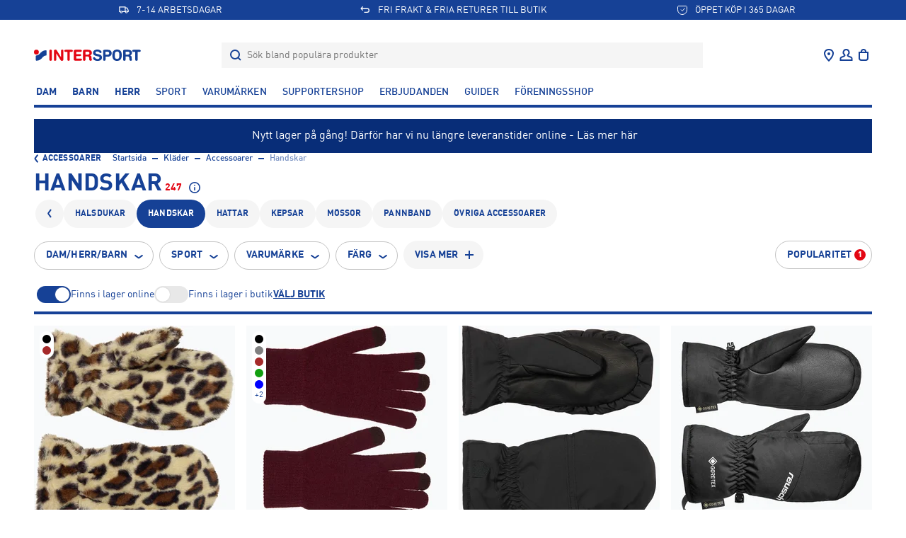

--- FILE ---
content_type: text/html; charset=utf-8
request_url: https://www.intersport.se/klader/accessoarer/handskar
body_size: 90775
content:
<!DOCTYPE html><html lang="sv" data-sentry-component="LocaleLayout" data-sentry-source-file="layout.tsx"><head><meta charSet="utf-8"/><meta name="viewport" content="width=device-width, initial-scale=1, maximum-scale=1, user-scalable=no"/><link rel="stylesheet" href="/_next/static/css/6d70c6b3fae8dde8.css" data-precedence="next"/><link rel="stylesheet" href="/_next/static/css/bb73660279c8f7ac.css" data-precedence="next"/><link rel="stylesheet" href="/_next/static/css/ef97388bfa522a7d.css" data-precedence="next"/><link rel="stylesheet" href="/_next/static/css/8bf9f052a4f5acae.css" data-precedence="next"/><link rel="stylesheet" href="/_next/static/css/bb94ddfe0c37ac0e.css" data-precedence="next"/><link rel="stylesheet" href="/_next/static/css/514014eb688b3ea0.css" data-precedence="next"/><link rel="stylesheet" href="/_next/static/css/5b31d46f9a413a58.css" data-precedence="next"/><link rel="stylesheet" href="/_next/static/css/cf562db757d2b957.css" data-precedence="next"/><link rel="stylesheet" href="/_next/static/css/9ab90ddb2deec570.css" data-precedence="next"/><link rel="stylesheet" href="/_next/static/css/1cee364190c45fa7.css" data-precedence="next"/><link rel="stylesheet" href="/_next/static/css/def0805843e7d7d2.css" data-precedence="next"/><link rel="stylesheet" href="/_next/static/css/52b11263aa2391ee.css" data-precedence="next"/><link rel="stylesheet" href="/_next/static/css/c451a5428fed3efd.css" data-precedence="next"/><link rel="stylesheet" href="/_next/static/css/b40239baf1a0c8c9.css" data-precedence="next"/><link rel="stylesheet" href="/_next/static/css/735396e7271a26af.css" data-precedence="next"/><link rel="stylesheet" href="/_next/static/css/e08fe4c793e33373.css" data-precedence="next"/><link rel="stylesheet" href="/_next/static/css/b351fd8bad6d9b40.css" data-precedence="next"/><link rel="stylesheet" href="/_next/static/css/8dab22cb15fef81a.css" data-precedence="next"/><link rel="preload" as="script" fetchPriority="low" href="/_next/static/chunks/webpack-2be3c701f059a559.js"/><script src="/_next/static/chunks/0b8e744a-445423f5a880f14e.js" async=""></script><script src="/_next/static/chunks/23c2c097-df33c88857c42c2a.js" async=""></script><script src="/_next/static/chunks/6136-c3e35ff2dd0103c2.js" async=""></script><script src="/_next/static/chunks/main-app-614f9bc3c994e91e.js" async=""></script><script src="/_next/static/chunks/82415d2b-aeaf7fb523e0c168.js" async=""></script><script src="/_next/static/chunks/a36c02be-32b1703086c111e0.js" async=""></script><script src="/_next/static/chunks/741b3d38-e649372f4369f2ae.js" async=""></script><script src="/_next/static/chunks/app/error-47dbd5f8e9d8d02e.js" async=""></script><script src="/_next/static/chunks/app/%5Blocale%5D/categories/%5B...category%5D/loading-e3a26468799ed42c.js" async=""></script><script src="/_next/static/chunks/5780-ec1a329b52d34c51.js" async=""></script><script src="/_next/static/chunks/2488-211c29b1be2ff098.js" async=""></script><script src="/_next/static/chunks/5824-e5e0125404828995.js" async=""></script><script src="/_next/static/chunks/8903-8cc7632cca2465e7.js" async=""></script><script src="/_next/static/chunks/5741-1be3c26992c90aff.js" async=""></script><script src="/_next/static/chunks/7796-22b591a437316ec7.js" async=""></script><script src="/_next/static/chunks/3453-9e14c30a9318ac2e.js" async=""></script><script src="/_next/static/chunks/1714-75d155d756e0da17.js" async=""></script><script src="/_next/static/chunks/4029-2c7b70dd5f0f9f3f.js" async=""></script><script src="/_next/static/chunks/7307-7475f203ddf1048d.js" async=""></script><script src="/_next/static/chunks/6317-4a93d57612945bbe.js" async=""></script><script src="/_next/static/chunks/1349-7d66a80e56ff45dd.js" async=""></script><script src="/_next/static/chunks/1915-503e4379867c91b3.js" async=""></script><script src="/_next/static/chunks/7939-c476e4c971fcdd3c.js" async=""></script><script src="/_next/static/chunks/8346-fa43b14a377f45db.js" async=""></script><script src="/_next/static/chunks/app/%5Blocale%5D/%5B...slug%5D/page-083b9091cf8cb4f1.js" async=""></script><script src="/_next/static/chunks/538-210cdca1bae835a8.js" async=""></script><script src="/_next/static/chunks/app/%5Blocale%5D/layout-e3503324fd8aabe0.js" async=""></script><script src="/_next/static/chunks/9320-bb5c7a5b49f9ff5e.js" async=""></script><script src="/_next/static/chunks/app/%5Blocale%5D/categories/%5B...category%5D/page-067ee7bf6f5bc67d.js" async=""></script><script id="testfreaks-head-script" async="" src="https://js.testfreaks.com/onpage/intersport.se/head.js?v=2" data-sentry-component="TestFreaksAssets" data-sentry-source-file="TestFreaksAssets.tsx"></script><script src="/_next/static/chunks/app/%5Blocale%5D/error-32f782291d981fa1.js" async=""></script><script src="/_next/static/chunks/app/%5Blocale%5D/not-found-0563444ea625274f.js" async=""></script><link rel="preload" href="https://splitwise.clickvalue.nl/intersport/sw_min.js" as="script"/><link rel="preload" href="https://metrics.intersport.se/gtm.js?id=GTM-NZGB7VM5" as="script"/><link rel="preload" href="https://d81mfvml8p5ml.cloudfront.net/o5zm5pj4.js" as="script"/><meta name="google-site-verification" content="XYWGOcJony0KLB4Tp3jUcxU9AiNVaG5R12jI65vIfaI" data-sentry-element="meta" data-sentry-source-file="layout.tsx"/><meta name="route-segment" content="categories" data-sentry-element="meta" data-sentry-component="KlarnaScript" data-sentry-source-file="KlarnaScript.tsx"/><meta name="sentry-trace" content="90900616886a52bc1e4055ccbab15431-62a70c78720d86f4-0"/><meta name="baggage" content="sentry-environment=production,sentry-release=3c5a7429189434bf3bb11013cb9770b04ab06548,sentry-public_key=5e36d6308494e6b7bb69ff6f4b08633a,sentry-trace_id=90900616886a52bc1e4055ccbab15431,sentry-sampled=false"/><script src="/_next/static/chunks/polyfills-42372ed130431b0a.js" noModule=""></script></head><body><div hidden=""><!--$?--><template id="B:0"></template><!--/$--></div><div class="app-root"><!--$--><!--$!--><template data-dgst="BAILOUT_TO_CLIENT_SIDE_RENDERING"></template><!--/$--><!--/$--><div class="header-top container-fluid" data-testid="USPBanner__Testid"><div class="row header-top__wrapper"><div class="header-top__content slide--1 animate col"><svg xmlns="http://www.w3.org/2000/svg" width="24" height="24" fill="none" class="icon-container icon-shipping" viewBox="0 0 24 24"><path fill="currentColor" d="M2 5v11.375h1.818C3.818 17.825 5.04 19 6.545 19c1.507 0 2.728-1.175 2.728-2.625h5.454c0 1.45 1.221 2.625 2.727 2.625 1.507 0 2.728-1.175 2.728-2.625H22V12l-2.225-4.283a1.826 1.826 0 00-1.626-.967h-2.513V5H2zm1.818 1.75h10v7.875H8.564a2.756 2.756 0 00-2.019-.875c-.804 0-1.52.342-2.018.875h-.709V6.75zM15.636 8.5h2.513l2.033 3.914v2.211h-.709a2.765 2.765 0 00-3.837-.193V8.5zm-9.09 6.781c.626 0 1.136.491 1.136 1.094 0 .603-.51 1.094-1.137 1.094-.626 0-1.136-.491-1.136-1.094 0-.603.51-1.094 1.136-1.094zm10.909 0c.626 0 1.136.491 1.136 1.094 0 .603-.51 1.094-1.137 1.094-.626 0-1.136-.491-1.136-1.094 0-.603.51-1.094 1.136-1.094z"></path></svg>7-14 ARBETSDAGAR</div><div class="header-top__content slide--2 animate col"><svg xmlns="http://www.w3.org/2000/svg" width="24" height="24" fill="none" class="icon-container icon-returns" viewBox="0 0 24 24"><path fill="currentColor" d="M5.414 8l2.293-2.293-1.414-1.414-4 4v1.414l4 4 1.414-1.414L5.414 10H16a3 3 0 110 6H9.926v2H16a5 5 0 000-10H5.414z"></path></svg>FRI FRAKT &amp; FRIA RETURER TILL BUTIK</div><div class="header-top__content slide--3 animate col"><svg xmlns="http://www.w3.org/2000/svg" width="16" height="16" fill="none" class="icon-container icon-pocket" viewBox="0 0 16 16"><path stroke="currentColor" stroke-linecap="round" stroke-linejoin="round" d="M2.8 2.5h10.4c.345 0 .675.14.92.39.243.25.38.59.38.943v4a6.754 6.754 0 01-1.904 4.714A6.419 6.419 0 018 14.5a6.358 6.358 0 01-2.487-.508 6.492 6.492 0 01-2.11-1.445A6.755 6.755 0 011.5 7.833v-4c0-.353.137-.692.38-.942.245-.25.575-.391.92-.391z"></path><path stroke="currentColor" stroke-linejoin="round" d="M6 7.5l2 2 3.5-4"></path></svg>ÖPPET KÖP I 365 DAGAR</div></div></div><div style="position:fixed;top:0;left:0;width:100vw;height:0;overflow:hidden;z-index:2" data-sentry-component="LoadingBar" data-sentry-source-file="LoadingBar.tsx"><div style="position:absolute;top:0;left:0;width:100vw;height:100vh;opacity:0;transition:all 1s ease;background:white;z-index:0;pointer-events:none"></div></div><header class="header-menu bg-color-white position-sticky container-fluid header-padding-placeholder-main" style="top:-100px"><div class="header-menu"><div class="header-center header-menu-grid"><a class="header-brand" data-testid="link-component" title="Gå till Startsida" style="grid-area:logo" data-sentry-element="Link" data-sentry-source-file="LinkWrapper.tsx" data-sentry-component="LinkWrapper" href="/"><svg xmlns="http://www.w3.org/2000/svg" width="155" height="16" fill="none" viewBox="0 0 155 16" class="top-menu-logo" data-sentry-element="MainLogo" data-sentry-source-file="TopMenu.tsx"><path fill="#E30613" d="M21.784 1.826c0-1.04.68-1.741 1.741-1.741s1.74.7 1.74 1.74v12.35c0 1.04-.679 1.74-1.74 1.74s-1.74-.7-1.74-1.74V1.825zM28.19 2.123c0-1.444.7-2.038 2.186-2.038.722 0 1.359.276 1.74.913l6.09 9.825h.043V1.762c0-1.125.637-1.677 1.674-1.677 1.04 0 1.677.552 1.677 1.677V13.75c0 1.38-.594 2.165-2.059 2.165-1.104 0-1.465-.233-1.91-.934l-6.048-9.55h-.042v8.807c0 1.125-.637 1.677-1.677 1.677s-1.677-.552-1.677-1.677V2.123h.003zM47.132 3.29h-2.48c-.998 0-1.805-.51-1.805-1.464 0-.956.807-1.465 1.804-1.465h8.44c.999 0 1.805.51 1.805 1.465 0 .955-.806 1.464-1.804 1.464H50.61v10.887c0 1.04-.68 1.74-1.74 1.74-1.062 0-1.741-.7-1.741-1.74V3.29h.002zM56.154 2.399c0-1.55.806-2.038 2.035-2.038h7.631c1.02 0 1.762.297 1.762 1.4 0 1.105-.74 1.402-1.762 1.402h-6.187v3.309h5.36c.912 0 1.634.254 1.634 1.337s-.722 1.337-1.635 1.337h-5.36v3.694h6.358c1.019 0 1.762.297 1.762 1.4 0 1.105-.743 1.402-1.762 1.402h-7.8c-1.232 0-2.036-.488-2.036-2.038V2.399zM69.278 2.399c0-1.55.806-2.038 2.037-2.038h5.254c4.14 0 5.24 2.271 5.24 4.243 0 1.655-.976 3.29-2.629 3.672v.042c1.783.255 2.102 1.55 2.102 3.1 0 1.761.467 2.417.467 3.141 0 .807-.828 1.359-1.635 1.359-1.91 0-2.059-1.847-2.059-2.463 0-2.674-.488-3.754-2.399-3.754h-2.9v4.476c0 1.04-.679 1.74-1.74 1.74-1.062 0-1.741-.7-1.741-1.74V2.4h.003zm3.478 4.752h2.94c1.316 0 2.632-.34 2.632-2.06 0-1.634-.997-2.058-2.526-2.058h-3.046V7.15z"></path><path fill="#164196" d="M125.93 2.399c0-1.55.807-2.038 2.038-2.038h5.254c4.137 0 5.24 2.271 5.24 4.243 0 1.655-.976 3.29-2.629 3.672v.042c1.783.255 2.101 1.55 2.101 3.1 0 1.761.467 2.417.467 3.141 0 .807-.827 1.359-1.634 1.359-1.911 0-2.059-1.847-2.059-2.463 0-2.674-.488-3.754-2.399-3.754h-2.897v4.476c0 1.04-.68 1.74-1.741 1.74s-1.741-.7-1.741-1.74V2.4zm3.482 4.752h2.94c1.316 0 2.632-.34 2.632-2.06 0-1.634-.998-2.058-2.526-2.058h-3.046V7.15zM92.129 6.79c3.181.722 3.99 2.611 3.99 4.394 0 2.76-2.08 4.816-6.28 4.816-4.413 0-6.387-2.208-6.387-3.863 0-.85.616-1.444 1.465-1.444 1.889 0 1.4 2.76 4.922 2.76 1.804 0 2.802-.998 2.802-2.017 0-.615-.297-1.295-1.486-1.592l-3.924-.998c-3.16-.806-3.734-2.547-3.734-4.181C83.492 1.274 86.633 0 89.581 0c2.718 0 5.92 1.528 5.92 3.564 0 .87-.743 1.38-1.592 1.38-1.613 0-1.316-2.272-4.564-2.272-1.613 0-2.504.743-2.504 1.804 0 1.062 1.273 1.401 2.374 1.656l2.914.658zM97.645 2.399c0-1.55.807-2.038 2.038-2.038h4.787c2.929 0 5.283 1.443 5.283 4.837 0 2.78-1.932 4.837-5.305 4.837h-3.322v4.137c0 1.04-.679 1.74-1.74 1.74-1.062 0-1.74-.7-1.74-1.74V2.399zm3.479 4.964h2.706c1.401 0 2.439-.849 2.439-2.165 0-1.528-1.083-2.165-2.802-2.165h-2.346v4.33h.003zM117.4 0c5.009 0 6.646 3.333 6.646 7.809 0 4.306-1.424 8.191-6.646 8.191-5.474 0-6.647-3.563-6.647-8.191 0-4.476 1.64-7.809 6.647-7.809zm0 13.198c3.16 0 3.165-2.46 3.165-5.389 0-2.93-.321-5.007-3.165-5.007-2.845 0-3.166 2.08-3.166 5.007 0 2.93-.103 5.389 3.166 5.389zM143.095 3.29h-2.481c-.997 0-1.804-.51-1.804-1.464 0-.956.807-1.465 1.804-1.465h8.441c.997 0 1.804.51 1.804 1.465 0 .955-.807 1.464-1.804 1.464h-2.481v10.887c0 1.04-.679 1.74-1.741 1.74-1.061 0-1.74-.7-1.74-1.74V3.29h.002z"></path><path fill="#E30613" d="M0 3.614a3.42 3.42 0 116.84 0 3.42 3.42 0 01-6.84 0z"></path><path fill="#164196" d="M3.426 15.767c-.467 0-.847-.414-.847-.924V9.236c0-.509.366-.923.847-.923 5.38 0 5.808-7.283 13.54-7.283.467 0 .846.413.846.923V7.5c0 .51-.38.924-.846.924-5.273 0-5.602 7.341-13.54 7.341z"></path></svg></a><div class="header-nav header-search flex-grow-collapse" style="grid-area:search"><div data-testid="Dropdown__wrapper" class="flex-grow-1"><div class="dropdown__button" data-testid="dropdown__button"><div class="d-flex search-header align-items-center"><form class="search-container flex-grow-1"><label for="header-search-input" class="d-flex align-items-center flex-grow-1 justify-content-stretch"><svg class="icon-container icon-search" data-testid="SearchIcon"><svg xmlns="http://www.w3.org/2000/svg" width="24" height="24" fill="none" class="icon-container icon-search" viewBox="0 0 24 24" data-testid="SearchIcon"><circle cx="11" cy="11" r="6" stroke="currentColor" stroke-width="2"></circle><path stroke="currentColor" stroke-width="2" d="M15 15l4 4"></path></svg></svg><input id="header-search-input" data-testid="search-input-component" type="text" class="search-input" placeholder="Sök bland populära produkter" autoComplete="off" name="search" value=""/></label></form></div></div><div class="search-results-dropdown-list"></div></div></div><div class="header-nav header-nav--icons header-icons-base justify-content-end" style="grid-area:nav" data-sentry-element="CSSTransition" data-sentry-source-file="TopMenu.tsx"><nav class="header-nav__item" aria-label="User menu"><ul class="nav-list"><li class="nav-item nav-item--icon header-location d-lgm-flex align-items-center justify-center me-0"><div data-testid="Dropdown__wrapper" class=""><div class="dropdown__button" data-testid="dropdown__button"><a class="nav-link" data-testid="NavItemBtn" title="Gå till Våra butiker" data-sentry-element="Link" data-sentry-source-file="LinkWrapper.tsx" data-sentry-component="LinkWrapper" href="/vara-butiker"><svg xmlns="http://www.w3.org/2000/svg" width="24" height="24" fill="none" class="" viewBox="0 0 24 24" data-testid="svg-icon"><path fill="currentColor" d="M12 12a2 2 0 100-4 2 2 0 000 4z"></path><path fill="currentColor" fill-rule="evenodd" d="M19 9.353C19 15 12 21 12 21S5 15 5 9.353C5 5.844 7.8 3 12 3s7 2.844 7 6.353zm-12 0C7 7.066 8.783 5 12 5s5 2.066 5 4.353c0 2.101-1.362 4.55-3.067 6.698A28.481 28.481 0 0112 18.237a28.481 28.481 0 01-1.933-2.186C8.362 13.902 7 11.454 7 9.353z" clip-rule="evenodd"></path></svg></a></div></div></li><li class="nav-item nav-item--icon header-user d-flex align-items-center justify-center me-0"><div data-testid="Dropdown__wrapper" class=""><div class="dropdown__button" data-testid="dropdown__button"><a class="nav-link flex-wrap justify-content-center fw-normal" data-testid="NavItemBtn" title="Gå till Logga in" data-sentry-element="Link" data-sentry-component="LinkWrapper" data-sentry-source-file="LinkWrapper.tsx" href="/club-intersport"><svg xmlns="http://www.w3.org/2000/svg" width="25" height="24" fill="none" class="" viewBox="0 0 25 24" data-testid="svg-icon"><path stroke="currentColor" stroke-width="2" d="M12.5 4a4 4 0 00-2.585 7.053c.338.286.585.685.585 1.129 0 .245-.067.492-.25.656-.997.89-3.674 1.624-4.644 2.11A2 2 0 004.5 16.735V19h16v-2.264a2 2 0 00-1.106-1.789c-.97-.485-3.647-1.22-4.644-2.11-.183-.163-.25-.41-.25-.655 0-.444.247-.843.585-1.13A4 4 0 0012.5 4z"></path></svg><span class="d-lgm-none mobile-menu-item-label fs-12 d-block ms-auto text-transform-none max-lines--single-line" data-sentry-component="MobileMenuItemLabel" data-sentry-source-file="MenuIcons.tsx">Logga in</span></a></div></div></li><li class="nav-item nav-item--icon header-bag d-flex align-items-center justify-center me-0"><div data-testid="Dropdown__wrapper" class=""><div class="dropdown__button" data-testid="dropdown__button"><a class="nav-link position-relative" data-testid="NavItemBtn" data-sentry-element="Link" data-sentry-source-file="LinkWrapper.tsx" data-sentry-component="LinkWrapper" href=""><div class="position-relative d-flex flex-wrap justify-content-center fw-normal"><svg xmlns="http://www.w3.org/2000/svg" width="24" height="24" fill="none" class="icon-container icon-shopping-bag" viewBox="0 0 24 24"><path fill="currentColor" fill-rule="evenodd" d="M16 7h3v9a4 4 0 01-4 4H9a4 4 0 01-4-4V7h3c0-1.015.312-2.023 1.013-2.788C9.727 3.432 10.758 3 12 3s2.273.432 2.987 1.212C15.688 4.977 16 5.985 16 7zm-2.487-1.437C13.812 5.889 14 6.38 14 7h-4c0-.619.188-1.11.487-1.437C10.773 5.25 11.242 5 12 5c.758 0 1.227.25 1.513.563zM7 9v7a2 2 0 002 2h6a2 2 0 002-2V9H7z" clip-rule="evenodd"></path></svg><span class="d-lgm-none mobile-menu-item-label fs-12 d-block ms-auto text-transform-none max-lines--single-line" data-sentry-component="MobileMenuItemLabel" data-sentry-source-file="MenuIcons.tsx">Varukorg</span></div></a></div></div></li><li class="nav-item nav-item--icon header-burger d-lgm-none d-flex align-items-center justify-center"><button type="button" class="nav-button flex-wrap justify-content-center fw-normal" data-testid="NavItemBtn"><span><svg xmlns="http://www.w3.org/2000/svg" width="24" height="24" fill="none" class="" viewBox="0 0 24 24" data-testid="svg-icon"><path fill="currentColor" d="M0 4h24v2H0V4zm0 7h24v2H0v-2zm0 7h24v2H0v-2z"></path></svg><span class="d-lgm-none mobile-menu-item-label fs-12 d-block ms-auto text-transform-none max-lines--single-line" data-sentry-component="MobileMenuItemLabel" data-sentry-source-file="MenuIcons.tsx">Meny</span></span></button></li></ul></nav></div></div></div><div class="header-menu-items bg-color-white position-sticky z-index-3"><div class="header-nav header-nav--list pt-sm-6 pb-4 main-header-dt"><nav class="header-nav__item" aria-label="Add menu"><ul class="nav-list"><li class="nav-item"><div data-testid="Dropdown__wrapper" class=""><div class="dropdown__button nav-link-wrapper" data-testid="dropdown__button"><a class="nav-link" data-testid="NavItemBtn" title="Gå till Dam" data-sentry-element="Link" data-sentry-component="LinkWrapper" data-sentry-source-file="LinkWrapper.tsx" href="/dam">Dam</a></div></div></li><li class="nav-item"><div data-testid="Dropdown__wrapper" class=""><div class="dropdown__button nav-link-wrapper" data-testid="dropdown__button"><a class="nav-link" data-testid="NavItemBtn" title="Gå till Barn" data-sentry-element="Link" data-sentry-component="LinkWrapper" data-sentry-source-file="LinkWrapper.tsx" href="/barn">Barn</a></div></div></li><li class="nav-item"><div data-testid="Dropdown__wrapper" class=""><div class="dropdown__button nav-link-wrapper" data-testid="dropdown__button"><a class="nav-link" data-testid="NavItemBtn" title="Gå till Herr" data-sentry-element="Link" data-sentry-component="LinkWrapper" data-sentry-source-file="LinkWrapper.tsx" href="/herr">Herr</a></div></div></li><li class="nav-item"><div data-testid="Dropdown__wrapper" class=""><div class="dropdown__button nav-link-wrapper" data-testid="dropdown__button"><a class="nav-link nav-link--light" data-testid="NavItemBtn" title="Gå till Sport" data-sentry-element="Link" data-sentry-component="LinkWrapper" data-sentry-source-file="LinkWrapper.tsx" href="/sporter">Sport</a></div></div></li><li class="nav-item"><div data-testid="Dropdown__wrapper" class=""><div class="dropdown__button nav-link-wrapper" data-testid="dropdown__button"><a class="nav-link nav-link--light" data-testid="NavItemBtn" title="Gå till Varumärken" data-sentry-element="Link" data-sentry-component="LinkWrapper" data-sentry-source-file="LinkWrapper.tsx" href="/varumarken">Varumärken</a></div></div></li><li class="nav-item"><div data-testid="Dropdown__wrapper" class=""><div class="dropdown__button nav-link-wrapper" data-testid="dropdown__button"><a class="nav-link nav-link--light" data-testid="NavItemBtn" title="Gå till Supportershop" data-sentry-element="Link" data-sentry-component="LinkWrapper" data-sentry-source-file="LinkWrapper.tsx" href="/supporterklubbar">Supportershop</a></div></div></li><li class="nav-item"><div data-testid="Dropdown__wrapper" class=""><div class="dropdown__button nav-link-wrapper" data-testid="dropdown__button"><a class="nav-link nav-link--light" data-testid="NavItemBtn" title="Gå till Erbjudanden" data-sentry-element="Link" data-sentry-component="LinkWrapper" data-sentry-source-file="LinkWrapper.tsx" href="/kampanj/erbjudanden">Erbjudanden</a></div></div></li><li class="nav-item"><div data-testid="Dropdown__wrapper" class=""><div class="dropdown__button nav-link-wrapper" data-testid="dropdown__button"><a class="nav-link nav-link--light" data-testid="NavItemBtn" title="Gå till Guider" data-sentry-element="Link" data-sentry-component="LinkWrapper" data-sentry-source-file="LinkWrapper.tsx" href="/guider">Guider</a></div></div></li><li class="nav-item"><div data-testid="Dropdown__wrapper" class=""><div class="dropdown__button nav-link-wrapper" data-testid="dropdown__button"><a target="_blank" class="nav-link nav-link--light" data-testid="NavItemBtn" title="Gå till Föreningsshop" href="https://team.intersport.se/" data-sentry-component="LinkWrapper" data-sentry-source-file="LinkWrapper.tsx">Föreningsshop</a></div></div></li></ul></nav></div><div class="divider divider--bold divider--blue"></div></div></header><main class="container-fluid d-flex flex-column flex-grow-1 gap-5 py-6 position-relative"><!--$?--><template id="B:1"></template><div class="d-flex flex-column gap-5" data-sentry-component="Loading" data-sentry-source-file="loading.tsx"><div data-sentry-component="BreadcrumbsSkeleton" data-sentry-source-file="BreadcrumbsSkeleton.tsx"><span class="skeleton-box" style="width:30%;height:null"></span></div><div data-sentry-component="TitleSkeleton" data-sentry-source-file="TitleSkeleton.tsx"><span class="skeleton-box" style="width:60%;height:40px"></span></div><div class="d-flex gap-3 flex-wrap" data-sentry-component="FiltersSkeleton" data-sentry-source-file="FiltersSkeleton.tsx"><span class="skeleton-box skeleton-box__rounded" style="width:80px;height:40px"></span><span class="skeleton-box skeleton-box__rounded" style="width:80px;height:40px"></span><span class="skeleton-box skeleton-box__rounded" style="width:80px;height:40px"></span><span class="skeleton-box skeleton-box__rounded" style="width:80px;height:40px"></span><span class="skeleton-box skeleton-box__rounded" style="width:80px;height:40px"></span></div><div class="d-flex gap-3 flex-wrap" data-sentry-component="FiltersSkeleton" data-sentry-source-file="FiltersSkeleton.tsx"><span class="skeleton-box skeleton-box__rounded" style="width:80px;height:40px"></span><span class="skeleton-box skeleton-box__rounded" style="width:80px;height:40px"></span><span class="skeleton-box skeleton-box__rounded" style="width:80px;height:40px"></span><span class="skeleton-box skeleton-box__rounded" style="width:80px;height:40px"></span><span class="skeleton-box skeleton-box__rounded" style="width:80px;height:40px"></span></div><div class="row row-g-6"><div class="col-6 col-md-4 col-lg-3"><span class="mb-4 skeleton-box skeleton-box__sharp" style="width:100%;height:240px"></span><span class="mb-4 skeleton-box" style="width:80%;height:null"></span><span class="skeleton-box skeleton-box__small" style="width:40%;height:null"></span><br/><span class="me-4 skeleton-box skeleton-box__xsmall" style="width:30%;height:null"></span><span class="skeleton-box skeleton-box__xsmall" style="width:30%;height:null"></span><br/><span class="skeleton-box skeleton-box__xsmall" style="width:20%;height:null"></span></div><div class="col-6 col-md-4 col-lg-3"><span class="mb-4 skeleton-box skeleton-box__sharp" style="width:100%;height:240px"></span><span class="mb-4 skeleton-box" style="width:80%;height:null"></span><span class="skeleton-box skeleton-box__small" style="width:40%;height:null"></span><br/><span class="me-4 skeleton-box skeleton-box__xsmall" style="width:30%;height:null"></span><span class="skeleton-box skeleton-box__xsmall" style="width:30%;height:null"></span><br/><span class="skeleton-box skeleton-box__xsmall" style="width:20%;height:null"></span></div><div class="col-6 col-md-4 col-lg-3"><span class="mb-4 skeleton-box skeleton-box__sharp" style="width:100%;height:240px"></span><span class="mb-4 skeleton-box" style="width:80%;height:null"></span><span class="skeleton-box skeleton-box__small" style="width:40%;height:null"></span><br/><span class="me-4 skeleton-box skeleton-box__xsmall" style="width:30%;height:null"></span><span class="skeleton-box skeleton-box__xsmall" style="width:30%;height:null"></span><br/><span class="skeleton-box skeleton-box__xsmall" style="width:20%;height:null"></span></div><div class="col-6 col-md-4 col-lg-3"><span class="mb-4 skeleton-box skeleton-box__sharp" style="width:100%;height:240px"></span><span class="mb-4 skeleton-box" style="width:80%;height:null"></span><span class="skeleton-box skeleton-box__small" style="width:40%;height:null"></span><br/><span class="me-4 skeleton-box skeleton-box__xsmall" style="width:30%;height:null"></span><span class="skeleton-box skeleton-box__xsmall" style="width:30%;height:null"></span><br/><span class="skeleton-box skeleton-box__xsmall" style="width:20%;height:null"></span></div><div class="col-6 col-md-4 col-lg-3"><span class="mb-4 skeleton-box skeleton-box__sharp" style="width:100%;height:240px"></span><span class="mb-4 skeleton-box" style="width:80%;height:null"></span><span class="skeleton-box skeleton-box__small" style="width:40%;height:null"></span><br/><span class="me-4 skeleton-box skeleton-box__xsmall" style="width:30%;height:null"></span><span class="skeleton-box skeleton-box__xsmall" style="width:30%;height:null"></span><br/><span class="skeleton-box skeleton-box__xsmall" style="width:20%;height:null"></span></div><div class="col-6 col-md-4 col-lg-3"><span class="mb-4 skeleton-box skeleton-box__sharp" style="width:100%;height:240px"></span><span class="mb-4 skeleton-box" style="width:80%;height:null"></span><span class="skeleton-box skeleton-box__small" style="width:40%;height:null"></span><br/><span class="me-4 skeleton-box skeleton-box__xsmall" style="width:30%;height:null"></span><span class="skeleton-box skeleton-box__xsmall" style="width:30%;height:null"></span><br/><span class="skeleton-box skeleton-box__xsmall" style="width:20%;height:null"></span></div><div class="col-6 col-md-4 col-lg-3"><span class="mb-4 skeleton-box skeleton-box__sharp" style="width:100%;height:240px"></span><span class="mb-4 skeleton-box" style="width:80%;height:null"></span><span class="skeleton-box skeleton-box__small" style="width:40%;height:null"></span><br/><span class="me-4 skeleton-box skeleton-box__xsmall" style="width:30%;height:null"></span><span class="skeleton-box skeleton-box__xsmall" style="width:30%;height:null"></span><br/><span class="skeleton-box skeleton-box__xsmall" style="width:20%;height:null"></span></div><div class="col-6 col-md-4 col-lg-3"><span class="mb-4 skeleton-box skeleton-box__sharp" style="width:100%;height:240px"></span><span class="mb-4 skeleton-box" style="width:80%;height:null"></span><span class="skeleton-box skeleton-box__small" style="width:40%;height:null"></span><br/><span class="me-4 skeleton-box skeleton-box__xsmall" style="width:30%;height:null"></span><span class="skeleton-box skeleton-box__xsmall" style="width:30%;height:null"></span><br/><span class="skeleton-box skeleton-box__xsmall" style="width:20%;height:null"></span></div><div class="col-6 col-md-4 col-lg-3"><span class="mb-4 skeleton-box skeleton-box__sharp" style="width:100%;height:240px"></span><span class="mb-4 skeleton-box" style="width:80%;height:null"></span><span class="skeleton-box skeleton-box__small" style="width:40%;height:null"></span><br/><span class="me-4 skeleton-box skeleton-box__xsmall" style="width:30%;height:null"></span><span class="skeleton-box skeleton-box__xsmall" style="width:30%;height:null"></span><br/><span class="skeleton-box skeleton-box__xsmall" style="width:20%;height:null"></span></div><div class="col-6 col-md-4 col-lg-3"><span class="mb-4 skeleton-box skeleton-box__sharp" style="width:100%;height:240px"></span><span class="mb-4 skeleton-box" style="width:80%;height:null"></span><span class="skeleton-box skeleton-box__small" style="width:40%;height:null"></span><br/><span class="me-4 skeleton-box skeleton-box__xsmall" style="width:30%;height:null"></span><span class="skeleton-box skeleton-box__xsmall" style="width:30%;height:null"></span><br/><span class="skeleton-box skeleton-box__xsmall" style="width:20%;height:null"></span></div><div class="col-6 col-md-4 col-lg-3"><span class="mb-4 skeleton-box skeleton-box__sharp" style="width:100%;height:240px"></span><span class="mb-4 skeleton-box" style="width:80%;height:null"></span><span class="skeleton-box skeleton-box__small" style="width:40%;height:null"></span><br/><span class="me-4 skeleton-box skeleton-box__xsmall" style="width:30%;height:null"></span><span class="skeleton-box skeleton-box__xsmall" style="width:30%;height:null"></span><br/><span class="skeleton-box skeleton-box__xsmall" style="width:20%;height:null"></span></div><div class="col-6 col-md-4 col-lg-3"><span class="mb-4 skeleton-box skeleton-box__sharp" style="width:100%;height:240px"></span><span class="mb-4 skeleton-box" style="width:80%;height:null"></span><span class="skeleton-box skeleton-box__small" style="width:40%;height:null"></span><br/><span class="me-4 skeleton-box skeleton-box__xsmall" style="width:30%;height:null"></span><span class="skeleton-box skeleton-box__xsmall" style="width:30%;height:null"></span><br/><span class="skeleton-box skeleton-box__xsmall" style="width:20%;height:null"></span></div></div></div><!--/$--></main><div class="container-fluid"><footer class="footer mobile-footer-v2" data-sentry-component="Footer" data-sentry-source-file="Footer.tsx"><div class="divider divider--bold divider--blue my-0"></div><div class="divider divider--thin divider--blue d-lg-none mt-7 my-md-0"></div><div class="row d-lg-none" data-sentry-element="Row" data-sentry-source-file="Footer.tsx"><div class="col" data-sentry-element="Column" data-sentry-source-file="Footer.tsx"><div class="filter-accordion filter-accordion--light"><div data-testid="accordion-title" class="cursor-pointer filter-accordion-head"><div class="filter-accordion-info"><h2 class="filter-accordion-info__title mb-0">Kundservice</h2></div><div class="filter-accordion-status"><svg xmlns="http://www.w3.org/2000/svg" class="icon-container icon-plus svg-fill filter-icon" viewBox="0 0 24 24" data-testid="svg-icon"><path d="M4 11h16v2H4z" class="filter-icon__static-part"></path><path d="M11 4h2v16h-2z" class="filter-icon__movable-part"></path></svg></div></div><div data-testid="accordion-details" class="accordion-details uds-height filter-accordion-body uds-height--active"><div class="accordion-details__content"><ul class="list-unstyled p-0 m-0" data-testid="LinkList-component"><li class="mb-5" data-testid="linklist-item"><a class="text-regular text-decoration-none" data-testid="link-component" title="Gå till Kontakta oss" data-sentry-element="Link" data-sentry-component="LinkWrapper" data-sentry-source-file="LinkWrapper.tsx" href="/kundservice">Kontakta oss</a></li><li class="mb-5" data-testid="linklist-item"><a class="text-regular text-decoration-none" data-testid="link-component" title="Gå till Vanliga frågor &amp; svar" data-sentry-element="Link" data-sentry-component="LinkWrapper" data-sentry-source-file="LinkWrapper.tsx" href="/kundservice/vanliga-fragor-svar">Vanliga frågor &amp; svar</a></li><li class="mb-5" data-testid="linklist-item"><a class="text-regular text-decoration-none" data-testid="link-component" title="Gå till Återkallelse" data-sentry-element="Link" data-sentry-component="LinkWrapper" data-sentry-source-file="LinkWrapper.tsx" href="/kundservice/vanliga-fragor-svar/aterkallelse">Återkallelse</a></li><li class="mb-5" data-testid="linklist-item"><a class="text-regular text-decoration-none" data-testid="link-component" title="Gå till Köpvillkor" data-sentry-element="Link" data-sentry-component="LinkWrapper" data-sentry-source-file="LinkWrapper.tsx" href="/kundservice/vid-kop-pa-intersportse/allmanna-kopvillkor">Köpvillkor</a></li><li class="mb-5" data-testid="linklist-item"><a class="text-regular text-decoration-none" data-testid="link-component" title="Gå till Integritetspolicy" data-sentry-element="Link" data-sentry-component="LinkWrapper" data-sentry-source-file="LinkWrapper.tsx" href="/kundservice/vanliga-fragor-svar/integritetspolicy">Integritetspolicy</a></li><li class="mb-5" data-testid="linklist-item"><a class="text-regular text-decoration-none" data-testid="link-component" title="Gå till Medlemsvillkor" data-sentry-element="Link" data-sentry-component="LinkWrapper" data-sentry-source-file="LinkWrapper.tsx" href="/kundservice/club-intersport/medlemsvillkor">Medlemsvillkor</a></li><li class="mb-5" data-testid="linklist-item"><a class="text-regular text-decoration-none" data-testid="link-component" title="Gå till Cookie-policy" data-sentry-element="Link" data-sentry-component="LinkWrapper" data-sentry-source-file="LinkWrapper.tsx" href="/kundservice/vid-kop-pa-intersportse/cookie-policy">Cookie-policy</a></li><li class="mb-5" data-testid="linklist-item"><a class="text-regular text-decoration-none" data-testid="link-component" title="Gå till Tävlingsvillkor" data-sentry-element="Link" data-sentry-component="LinkWrapper" data-sentry-source-file="LinkWrapper.tsx" href="/kundservice/vanliga-fragor-svar/tavlingsvillkor">Tävlingsvillkor</a></li><li class="mb-5" data-testid="linklist-item"><a class="text-regular text-decoration-none" data-testid="link-component" title="Gå till Visselblåsning" data-sentry-element="Link" data-sentry-component="LinkWrapper" data-sentry-source-file="LinkWrapper.tsx" href="/kundservice/vanliga-fragor-svar/visselblasning">Visselblåsning</a></li><li class="mb-5" data-testid="linklist-item"><a class="text-regular text-decoration-none" data-testid="link-component" title="Gå till Försäkringar" data-sentry-element="Link" data-sentry-component="LinkWrapper" data-sentry-source-file="LinkWrapper.tsx" href="/kundservice/vanliga-fragor-svar/forsakringar">Försäkringar</a></li><li class="mb-5" data-testid="linklist-item"><a class="text-regular text-decoration-none" data-testid="link-component" title="Gå till YesINTERSPORT" data-sentry-element="Link" data-sentry-component="LinkWrapper" data-sentry-source-file="LinkWrapper.tsx" href="/kundservice/vanliga-fragor-svar/yesintersport">YesINTERSPORT</a></li></ul></div></div></div><div class="filter-accordion filter-accordion--light"><div data-testid="accordion-title" class="cursor-pointer filter-accordion-head"><div class="filter-accordion-info"><h2 class="filter-accordion-info__title mb-0">Om Intersport</h2></div><div class="filter-accordion-status"><svg xmlns="http://www.w3.org/2000/svg" class="icon-container icon-plus svg-fill filter-icon" viewBox="0 0 24 24" data-testid="svg-icon"><path d="M4 11h16v2H4z" class="filter-icon__static-part"></path><path d="M11 4h2v16h-2z" class="filter-icon__movable-part"></path></svg></div></div><div data-testid="accordion-details" class="accordion-details uds-height filter-accordion-body uds-height--active"><div class="accordion-details__content"><ul class="list-unstyled p-0 m-0" data-testid="LinkList-component"><li class="mb-5" data-testid="linklist-item"><a class="text-regular text-decoration-none" data-testid="link-component" title="Gå till Club INTTERSPORT" data-sentry-element="Link" data-sentry-component="LinkWrapper" data-sentry-source-file="LinkWrapper.tsx" href="/club-intersport">Club INTTERSPORT</a></li><li class="mb-5" data-testid="linklist-item"><a class="text-regular text-decoration-none" data-testid="link-component" title="Gå till Karriär på INTERSPORT" href="https://karriar.intersport.se/" data-sentry-component="LinkWrapper" data-sentry-source-file="LinkWrapper.tsx">Karriär på INTERSPORT</a></li><li class="mb-5" data-testid="linklist-item"><a class="text-regular text-decoration-none" data-testid="link-component" title="Gå till Vårt ansvar" data-sentry-element="Link" data-sentry-component="LinkWrapper" data-sentry-source-file="LinkWrapper.tsx" href="/vart-ansvar">Vårt ansvar</a></li><li class="mb-5" data-testid="linklist-item"><a class="text-regular text-decoration-none" data-testid="link-component" title="Gå till Service" data-sentry-element="Link" data-sentry-component="LinkWrapper" data-sentry-source-file="LinkWrapper.tsx" href="/kundservice/service">Service</a></li><li class="mb-5" data-testid="linklist-item"><a class="text-regular text-decoration-none" data-testid="link-component" title="Gå till Presentkort" data-sentry-element="Link" data-sentry-component="LinkWrapper" data-sentry-source-file="LinkWrapper.tsx" href="/kampanj/presentkort">Presentkort</a></li><li class="mb-5" data-testid="linklist-item"><a class="text-regular text-decoration-none" data-testid="link-component" title="Gå till Stötta föreningslivet" data-sentry-element="Link" data-sentry-component="LinkWrapper" data-sentry-source-file="LinkWrapper.tsx" href="/foreningslivet">Stötta föreningslivet</a></li><li class="mb-5" data-testid="linklist-item"><a class="text-regular text-decoration-none" data-testid="link-component" title="Gå till Företagsförsäljning" data-sentry-element="Link" data-sentry-component="LinkWrapper" data-sentry-source-file="LinkWrapper.tsx" href="/foretagsforsaljning">Företagsförsäljning</a></li><li class="mb-5" data-testid="linklist-item"><a class="text-regular text-decoration-none" data-testid="link-component" title="Gå till INTERSPORTs historia" data-sentry-element="Link" data-sentry-component="LinkWrapper" data-sentry-source-file="LinkWrapper.tsx" href="/om-intersport">INTERSPORTs historia</a></li><li class="mb-5" data-testid="linklist-item"><a class="text-regular text-decoration-none" data-testid="link-component" title="Gå till Partnerskap" data-sentry-element="Link" data-sentry-component="LinkWrapper" data-sentry-source-file="LinkWrapper.tsx" href="/inspiration/partnerskap">Partnerskap</a></li><li class="mb-5" data-testid="linklist-item"><a class="text-regular text-decoration-none" data-testid="link-component" title="Gå till Tillgänglighetsredogörelse" data-sentry-element="Link" data-sentry-component="LinkWrapper" data-sentry-source-file="LinkWrapper.tsx" href="/tillganglighetsredogorelse">Tillgänglighetsredogörelse</a></li><li class="mb-5" data-testid="linklist-item"><a class="text-regular text-decoration-none" data-testid="link-component" title="Gå till Event" data-sentry-element="Link" data-sentry-component="LinkWrapper" data-sentry-source-file="LinkWrapper.tsx" href="/inspiration/event">Event</a></li></ul></div></div></div><div class="filter-accordion filter-accordion--light"><div data-testid="accordion-title" class="cursor-pointer filter-accordion-head"><div class="filter-accordion-info"><h2 class="filter-accordion-info__title mb-0">Aktuellt</h2></div><div class="filter-accordion-status"><svg xmlns="http://www.w3.org/2000/svg" class="icon-container icon-plus svg-fill filter-icon" viewBox="0 0 24 24" data-testid="svg-icon"><path d="M4 11h16v2H4z" class="filter-icon__static-part"></path><path d="M11 4h2v16h-2z" class="filter-icon__movable-part"></path></svg></div></div><div data-testid="accordion-details" class="accordion-details uds-height filter-accordion-body uds-height--active"><div class="accordion-details__content"><ul class="list-unstyled p-0 m-0" data-testid="LinkList-component"><li class="mb-5" data-testid="linklist-item"><a class="text-regular text-decoration-none" data-testid="link-component" title="Gå till Träning" data-sentry-element="Link" data-sentry-component="LinkWrapper" data-sentry-source-file="LinkWrapper.tsx" href="/traning">Träning</a></li><li class="mb-5" data-testid="linklist-item"><a class="text-regular text-decoration-none" data-testid="link-component" title="Gå till Löpning" data-sentry-element="Link" data-sentry-component="LinkWrapper" data-sentry-source-file="LinkWrapper.tsx" href="/lopning">Löpning</a></li><li class="mb-5" data-testid="linklist-item"><a class="text-regular text-decoration-none" data-testid="link-component" title="Gå till Outdoor" data-sentry-element="Link" data-sentry-component="LinkWrapper" data-sentry-source-file="LinkWrapper.tsx" href="/outdoor">Outdoor</a></li><li class="mb-5" data-testid="linklist-item"><a class="text-regular text-decoration-none" data-testid="link-component" title="Gå till Fotboll" data-sentry-element="Link" data-sentry-component="LinkWrapper" data-sentry-source-file="LinkWrapper.tsx" href="/fotboll">Fotboll</a></li><li class="mb-5" data-testid="linklist-item"><a class="text-regular text-decoration-none" data-testid="link-component" title="Gå till Hockey" data-sentry-element="Link" data-sentry-component="LinkWrapper" data-sentry-source-file="LinkWrapper.tsx" href="/hockey">Hockey</a></li><li class="mb-5" data-testid="linklist-item"><a class="text-regular text-decoration-none" data-testid="link-component" title="Gå till Sportmode" data-sentry-element="Link" data-sentry-component="LinkWrapper" data-sentry-source-file="LinkWrapper.tsx" href="/sportswear">Sportmode</a></li><li class="mb-5" data-testid="linklist-item"><a class="text-regular text-decoration-none" data-testid="link-component" title="Gå till Black Friday 2026" data-sentry-element="Link" data-sentry-component="LinkWrapper" data-sentry-source-file="LinkWrapper.tsx" href="/kampanj/black-friday">Black Friday 2026</a></li></ul></div></div></div><div class="filter-accordion filter-accordion--light"><div data-testid="accordion-title" class="cursor-pointer filter-accordion-head"><div class="filter-accordion-info"><h2 class="filter-accordion-info__title mb-0">Utvalda Guider</h2></div><div class="filter-accordion-status"><svg xmlns="http://www.w3.org/2000/svg" class="icon-container icon-plus svg-fill filter-icon" viewBox="0 0 24 24" data-testid="svg-icon"><path d="M4 11h16v2H4z" class="filter-icon__static-part"></path><path d="M11 4h2v16h-2z" class="filter-icon__movable-part"></path></svg></div></div><div data-testid="accordion-details" class="accordion-details uds-height filter-accordion-body uds-height--active"><div class="accordion-details__content"><ul class="list-unstyled p-0 m-0" data-testid="LinkList-component"><li class="mb-5" data-testid="linklist-item"><a class="text-regular text-decoration-none" data-testid="link-component" title="Gå till Vilka är bästa löparskorna för mig?" data-sentry-element="Link" data-sentry-component="LinkWrapper" data-sentry-source-file="LinkWrapper.tsx" href="/guider/loparguider/vilka-loparskor-passar-mig">Vilka är bästa löparskorna för mig?</a></li><li class="mb-5" data-testid="linklist-item"><a class="text-regular text-decoration-none" data-testid="link-component" title="Gå till Bästa regnkläderna" data-sentry-element="Link" data-sentry-component="LinkWrapper" data-sentry-source-file="LinkWrapper.tsx" href="/guider/outdoorguider/valj-ratt-regnklader">Bästa regnkläderna</a></li><li class="mb-5" data-testid="linklist-item"><a class="text-regular text-decoration-none" data-testid="link-component" title="Gå till Så väljer du rätt sport-bh" data-sentry-element="Link" data-sentry-component="LinkWrapper" data-sentry-source-file="LinkWrapper.tsx" href="/guider/traningsguider/sa-valjer-du-ratt-sport-bh">Så väljer du rätt sport-bh</a></li><li class="mb-5" data-testid="linklist-item"><a class="text-regular text-decoration-none" data-testid="link-component" title="Gå till Bra promenadskor" data-sentry-element="Link" data-sentry-component="LinkWrapper" data-sentry-source-file="LinkWrapper.tsx" href="/guider/traningsguider/bra-promenadskor">Bra promenadskor</a></li><li class="mb-5" data-testid="linklist-item"><a class="text-regular text-decoration-none" data-testid="link-component" title="Gå till Storlek på cykel till barn" data-sentry-element="Link" data-sentry-component="LinkWrapper" data-sentry-source-file="LinkWrapper.tsx" href="/guider/cykelguider/storlek-pa-cykel-till-barn">Storlek på cykel till barn</a></li><li class="mb-5" data-testid="linklist-item"><a class="text-regular text-decoration-none" data-testid="link-component" title="Gå till Se alla guider" data-sentry-element="Link" data-sentry-component="LinkWrapper" data-sentry-source-file="LinkWrapper.tsx" href="/guider">Se alla guider</a></li></ul></div></div></div></div></div><div class="row mt-8 mt-lg-11" data-sentry-element="Row" data-sentry-source-file="Footer.tsx"><div class="d-flex flex-column gap-8 gap-lg-11 col-12 col-lg-4" data-sentry-element="Column" data-sentry-source-file="Footer.tsx"><div data-sentry-component="ContactUs" data-sentry-source-file="ContactUs.tsx"><h3 class="footer-heading" data-sentry-element="Typography" data-sentry-source-file="ContactUs.tsx">Kontakta oss</h3><div class="footer-email"><a class="footer-email__link no-progress-bar" href="mailto:kundservice@intersport.se" title="Skicka e-post till: kundservice@intersport.se">kundservice@intersport.se</a></div></div><div data-sentry-component="FollowUs" data-sentry-source-file="FollowUs.tsx"><h3 class="footer-heading" data-sentry-element="Typography" data-sentry-source-file="FollowUs.tsx">Följ oss</h3><div class="d-flex"><a href="https://www.instagram.com/intersportsverige/" title="Gå till Instagram"><button class="btn btn-icon-only btn-lg text-color-blue uds-zoom uds-zoom-in-hover me-4" type="button" data-testid="button"><svg xmlns="http://www.w3.org/2000/svg" width="24" height="24" fill="none" class="icon-container icon-instagram" viewBox="0 0 24 24"><path stroke="currentColor" stroke-width="2" d="M5 9.027A4.027 4.027 0 019.027 5h5.946A4.027 4.027 0 0119 9.027v5.946A4.027 4.027 0 0114.973 19H9.027A4.027 4.027 0 015 14.973V9.027z"></path><path stroke="currentColor" stroke-width="2" d="M12 15a3 3 0 100-6 3 3 0 000 6z"></path><path fill="currentColor" fill-rule="evenodd" d="M16 9a1 1 0 100-2 1 1 0 000 2z"></path></svg></button></a><a href="https://www.youtube.com/user/INTERSPORTsweden" title="Gå till Youtube"><button class="btn btn-icon-only btn-lg text-color-blue uds-zoom uds-zoom-in-hover me-4" type="button" data-testid="button"><svg xmlns="http://www.w3.org/2000/svg" width="24" height="24" fill="none" class="icon-container icon-youtube" viewBox="0 0 24 24"><path fill="currentColor" fill-rule="evenodd" d="M18.83 8.563c.12.468.208 1.18.26 2.135L19.116 12l-.026 1.302c-.052.972-.14 1.693-.26 2.162a1.816 1.816 0 01-.47.78 1.805 1.805 0 01-.807.47c-.451.121-1.51.208-3.177.26l-2.37.026-2.37-.026c-1.666-.052-2.725-.139-3.177-.26a1.805 1.805 0 01-.807-.47 1.816 1.816 0 01-.469-.78c-.121-.47-.208-1.19-.26-2.162L4.897 12c0-.382.009-.816.026-1.302.052-.955.139-1.667.26-2.136a1.8 1.8 0 01.47-.807c.225-.225.494-.382.806-.469.452-.121 1.51-.208 3.178-.26L12.007 7l2.37.026c1.666.052 2.725.139 3.176.26a1.8 1.8 0 01.807.47c.226.225.382.494.47.806zm-8.282 5.572L14.272 12l-3.724-2.11v4.245z"></path></svg></button></a><a href="https://sv-se.facebook.com/intersport.sverige/" title="Gå till Facebook"><button class="btn btn-icon-only btn-lg text-color-blue uds-zoom uds-zoom-in-hover me-4" type="button" data-testid="button"><svg xmlns="http://www.w3.org/2000/svg" width="24" height="24" fill="none" class="icon-container icon-facebook" viewBox="0 0 24 24"><path fill="currentColor" fill-rule="evenodd" d="M13.368 12.251h1.985l.297-2.37h-2.282V8.368c0-.687.186-1.154 1.142-1.154h1.22v-2.12A15.894 15.894 0 0013.953 5c-1.76 0-2.964 1.105-2.964 3.133v1.748H9v2.37h1.99v6.082h2.378v-6.082z"></path></svg></button></a><a href="https://www.linkedin.com/company/intersport-sweden/" title="Gå till LinkedIn"><button class="btn btn-icon-only btn-lg text-color-blue uds-zoom uds-zoom-in-hover me-4" type="button" data-testid="button"><svg xmlns="http://www.w3.org/2000/svg" width="24" height="24" fill="none" viewBox="0 0 24 24"><path fill="#164196" d="M6.86 4.996A1.86 1.86 0 005 6.853 1.86 1.86 0 006.86 8.71a1.86 1.86 0 001.857-1.858 1.86 1.86 0 00-1.858-1.857zM8.267 9.495H5.45a.226.226 0 00-.227.227v9.052c0 .125.101.226.227.226h2.817a.226.226 0 00.226-.226V9.722a.226.226 0 00-.226-.227zM12.958 10.31c.508-.553 1.344-1.04 2.476-1.04 3.173 0 3.601 2.295 3.601 4.539v4.965a.226.226 0 01-.226.226h-2.813a.226.226 0 01-.226-.226v-4.401c0-1.232-.091-2.175-1.237-2.175-1.052 0-1.462.588-1.462 2.097v4.478a.226.226 0 01-.226.227h-2.812a.226.226 0 01-.226-.227V9.722c0-.125.101-.227.226-.227h2.699c.125 0 .226.102.226.227v.588z"></path></svg></button></a></div></div><div class="d-flex flex-column gap-5 gap-md-7" data-sentry-component="Payments" data-sentry-source-file="Payments.tsx"><div><h3 class="footer-heading">Trygga betalningar</h3><div class="d-grid gap-4" style="grid-template-columns:repeat(4, minmax(0, 55px));grid-auto-rows:minmax(0, 55px)"><div class="w-100 h-100 rounded-4 bg-color-grey-200"><img alt="Klarna" loading="lazy" width="55" height="55" decoding="async" data-nimg="1" style="color:transparent" src="https://docs.klarna.com/assets/media/d57b84c8-a93f-4a15-940e-aff9bd6ac208/Klarna_MarketingBadge_Pink_RGB.svg"/></div><div class="w-100 h-100 rounded-4 bg-color-grey-200"><img alt="Visa" data-sentry-element="Image" data-sentry-component="SEImage" data-sentry-source-file="Image.tsx" loading="lazy" width="55" height="55" decoding="async" data-nimg="1" class="h-100" style="color:transparent" srcSet="https://cdn.sanity.io/images/x6w4nggb/prod/9244cbfdc496991a328ac386607f19743f59e343-800x800.svg?w=64&amp;q=75&amp;fit=clip&amp;auto=format 1x, https://cdn.sanity.io/images/x6w4nggb/prod/9244cbfdc496991a328ac386607f19743f59e343-800x800.svg?w=140&amp;q=75&amp;fit=clip&amp;auto=format 2x" src="https://cdn.sanity.io/images/x6w4nggb/prod/9244cbfdc496991a328ac386607f19743f59e343-800x800.svg?w=140&amp;q=75&amp;fit=clip&amp;auto=format"/></div><div class="w-100 h-100 rounded-4 bg-color-grey-200"><img alt="Swish" data-sentry-element="Image" data-sentry-component="SEImage" data-sentry-source-file="Image.tsx" loading="lazy" width="55" height="55" decoding="async" data-nimg="1" class="h-100" style="color:transparent" srcSet="https://cdn.sanity.io/images/x6w4nggb/prod/cd1a89b8d6ebc4d1b576476a63e1c2c3f81b8b8c-420x566.svg?w=64&amp;q=75&amp;fit=clip&amp;auto=format 1x, https://cdn.sanity.io/images/x6w4nggb/prod/cd1a89b8d6ebc4d1b576476a63e1c2c3f81b8b8c-420x566.svg?w=140&amp;q=75&amp;fit=clip&amp;auto=format 2x" src="https://cdn.sanity.io/images/x6w4nggb/prod/cd1a89b8d6ebc4d1b576476a63e1c2c3f81b8b8c-420x566.svg?w=140&amp;q=75&amp;fit=clip&amp;auto=format"/></div><div class="w-100 h-100 rounded-4 bg-color-grey-200"><img alt="Maestro" data-sentry-element="Image" data-sentry-component="SEImage" data-sentry-source-file="Image.tsx" loading="lazy" width="55" height="55" decoding="async" data-nimg="1" class="h-100" style="color:transparent" srcSet="https://cdn.sanity.io/images/x6w4nggb/prod/565b38e249639c6f110c7a0a25fb72e86d4dfc23-256x199.svg?w=64&amp;q=75&amp;fit=clip&amp;auto=format 1x, https://cdn.sanity.io/images/x6w4nggb/prod/565b38e249639c6f110c7a0a25fb72e86d4dfc23-256x199.svg?w=140&amp;q=75&amp;fit=clip&amp;auto=format 2x" src="https://cdn.sanity.io/images/x6w4nggb/prod/565b38e249639c6f110c7a0a25fb72e86d4dfc23-256x199.svg?w=140&amp;q=75&amp;fit=clip&amp;auto=format"/></div><div class="w-100 h-100 rounded-4 bg-color-grey-200"><img alt="Visa Electron" data-sentry-element="Image" data-sentry-component="SEImage" data-sentry-source-file="Image.tsx" loading="lazy" width="55" height="55" decoding="async" data-nimg="1" class="h-100" style="color:transparent" srcSet="https://cdn.sanity.io/images/x6w4nggb/prod/35e646a0cb37137c09386369682771220809e310-256x114.svg?w=64&amp;q=75&amp;fit=clip&amp;auto=format 1x, https://cdn.sanity.io/images/x6w4nggb/prod/35e646a0cb37137c09386369682771220809e310-256x114.svg?w=140&amp;q=75&amp;fit=clip&amp;auto=format 2x" src="https://cdn.sanity.io/images/x6w4nggb/prod/35e646a0cb37137c09386369682771220809e310-256x114.svg?w=140&amp;q=75&amp;fit=clip&amp;auto=format"/></div></div></div><div><h3 class="footer-heading">Snabba leveranser</h3><div class="d-grid gap-4" style="grid-template-columns:repeat(4, minmax(0, 55px));grid-auto-rows:minmax(0, 55px)"><div class="w-100 h-100 rounded-4 bg-color-grey-200"><img alt="Postnord" data-sentry-element="Image" data-sentry-component="SEImage" data-sentry-source-file="Image.tsx" loading="lazy" width="55" height="55" decoding="async" data-nimg="1" class="h-100" style="color:transparent" srcSet="https://cdn.sanity.io/images/x6w4nggb/prod/cc14dfe707c4faea4855b403c45fe98a2ba866fb-600x114.svg?w=64&amp;q=75&amp;fit=clip&amp;auto=format 1x, https://cdn.sanity.io/images/x6w4nggb/prod/cc14dfe707c4faea4855b403c45fe98a2ba866fb-600x114.svg?w=140&amp;q=75&amp;fit=clip&amp;auto=format 2x" src="https://cdn.sanity.io/images/x6w4nggb/prod/cc14dfe707c4faea4855b403c45fe98a2ba866fb-600x114.svg?w=140&amp;q=75&amp;fit=clip&amp;auto=format"/></div><div class="w-100 h-100 rounded-4 bg-color-grey-200"><img alt="Instabox" data-sentry-element="Image" data-sentry-component="SEImage" data-sentry-source-file="Image.tsx" loading="lazy" width="55" height="55" decoding="async" data-nimg="1" class="h-100" style="color:transparent" srcSet="https://cdn.sanity.io/images/x6w4nggb/prod/0459e4ca833c0c42c1f5ecf3a135690f93b21bc2-278x85.svg?w=64&amp;q=75&amp;fit=clip&amp;auto=format 1x, https://cdn.sanity.io/images/x6w4nggb/prod/0459e4ca833c0c42c1f5ecf3a135690f93b21bc2-278x85.svg?w=140&amp;q=75&amp;fit=clip&amp;auto=format 2x" src="https://cdn.sanity.io/images/x6w4nggb/prod/0459e4ca833c0c42c1f5ecf3a135690f93b21bc2-278x85.svg?w=140&amp;q=75&amp;fit=clip&amp;auto=format"/></div><div class="w-100 h-100 rounded-4 bg-color-grey-200"><img alt="Budbee" data-sentry-element="Image" data-sentry-component="SEImage" data-sentry-source-file="Image.tsx" loading="lazy" width="55" height="55" decoding="async" data-nimg="1" class="h-100" style="color:transparent" srcSet="https://cdn.sanity.io/images/x6w4nggb/prod/a4d053dd2fdf05d1e682accd35db3abc67a47959-1200x600.svg?w=64&amp;q=75&amp;fit=clip&amp;auto=format 1x, https://cdn.sanity.io/images/x6w4nggb/prod/a4d053dd2fdf05d1e682accd35db3abc67a47959-1200x600.svg?w=140&amp;q=75&amp;fit=clip&amp;auto=format 2x" src="https://cdn.sanity.io/images/x6w4nggb/prod/a4d053dd2fdf05d1e682accd35db3abc67a47959-1200x600.svg?w=140&amp;q=75&amp;fit=clip&amp;auto=format"/></div><div class="w-100 h-100 rounded-4 bg-color-grey-200"><img alt="Foodora" data-sentry-element="Image" data-sentry-component="SEImage" data-sentry-source-file="Image.tsx" loading="lazy" width="55" height="55" decoding="async" data-nimg="1" class="h-100" style="color:transparent" srcSet="https://cdn.sanity.io/images/x6w4nggb/prod/5c939ad21695dc076a60464ef0c87a6aad52702c-560x400.svg?w=64&amp;q=75&amp;fit=clip&amp;auto=format 1x, https://cdn.sanity.io/images/x6w4nggb/prod/5c939ad21695dc076a60464ef0c87a6aad52702c-560x400.svg?w=140&amp;q=75&amp;fit=clip&amp;auto=format 2x" src="https://cdn.sanity.io/images/x6w4nggb/prod/5c939ad21695dc076a60464ef0c87a6aad52702c-560x400.svg?w=140&amp;q=75&amp;fit=clip&amp;auto=format"/></div></div></div></div><div></div></div><div class="mb-lg-8 col-12 col-lg-8" data-sentry-element="Column" data-sentry-source-file="Footer.tsx"><div class="row d-none d-lg-flex" data-sentry-element="Row" data-sentry-component="DesktopMenuFooter" data-sentry-source-file="DesktopFooterMenu.tsx"><div class="col-3" style="margin-bottom:20px"><h3 class="footer-heading">Kundservice</h3><ul class="list-unstyled p-0 m-0" data-testid="LinkList-component"><li class="mb-5" data-testid="linklist-item"><a class="text-regular text-decoration-none" data-testid="link-component" title="Gå till Kontakta oss" data-sentry-element="Link" data-sentry-component="LinkWrapper" data-sentry-source-file="LinkWrapper.tsx" href="/kundservice">Kontakta oss</a></li><li class="mb-5" data-testid="linklist-item"><a class="text-regular text-decoration-none" data-testid="link-component" title="Gå till Vanliga frågor &amp; svar" data-sentry-element="Link" data-sentry-component="LinkWrapper" data-sentry-source-file="LinkWrapper.tsx" href="/kundservice/vanliga-fragor-svar">Vanliga frågor &amp; svar</a></li><li class="mb-5" data-testid="linklist-item"><a class="text-regular text-decoration-none" data-testid="link-component" title="Gå till Återkallelse" data-sentry-element="Link" data-sentry-component="LinkWrapper" data-sentry-source-file="LinkWrapper.tsx" href="/kundservice/vanliga-fragor-svar/aterkallelse">Återkallelse</a></li><li class="mb-5" data-testid="linklist-item"><a class="text-regular text-decoration-none" data-testid="link-component" title="Gå till Köpvillkor" data-sentry-element="Link" data-sentry-component="LinkWrapper" data-sentry-source-file="LinkWrapper.tsx" href="/kundservice/vid-kop-pa-intersportse/allmanna-kopvillkor">Köpvillkor</a></li><li class="mb-5" data-testid="linklist-item"><a class="text-regular text-decoration-none" data-testid="link-component" title="Gå till Integritetspolicy" data-sentry-element="Link" data-sentry-component="LinkWrapper" data-sentry-source-file="LinkWrapper.tsx" href="/kundservice/vanliga-fragor-svar/integritetspolicy">Integritetspolicy</a></li><li class="mb-5" data-testid="linklist-item"><a class="text-regular text-decoration-none" data-testid="link-component" title="Gå till Medlemsvillkor" data-sentry-element="Link" data-sentry-component="LinkWrapper" data-sentry-source-file="LinkWrapper.tsx" href="/kundservice/club-intersport/medlemsvillkor">Medlemsvillkor</a></li><li class="mb-5" data-testid="linklist-item"><a class="text-regular text-decoration-none" data-testid="link-component" title="Gå till Cookie-policy" data-sentry-element="Link" data-sentry-component="LinkWrapper" data-sentry-source-file="LinkWrapper.tsx" href="/kundservice/vid-kop-pa-intersportse/cookie-policy">Cookie-policy</a></li><li class="mb-5" data-testid="linklist-item"><a class="text-regular text-decoration-none" data-testid="link-component" title="Gå till Tävlingsvillkor" data-sentry-element="Link" data-sentry-component="LinkWrapper" data-sentry-source-file="LinkWrapper.tsx" href="/kundservice/vanliga-fragor-svar/tavlingsvillkor">Tävlingsvillkor</a></li><li class="mb-5" data-testid="linklist-item"><a class="text-regular text-decoration-none" data-testid="link-component" title="Gå till Visselblåsning" data-sentry-element="Link" data-sentry-component="LinkWrapper" data-sentry-source-file="LinkWrapper.tsx" href="/kundservice/vanliga-fragor-svar/visselblasning">Visselblåsning</a></li><li class="mb-5" data-testid="linklist-item"><a class="text-regular text-decoration-none" data-testid="link-component" title="Gå till Försäkringar" data-sentry-element="Link" data-sentry-component="LinkWrapper" data-sentry-source-file="LinkWrapper.tsx" href="/kundservice/vanliga-fragor-svar/forsakringar">Försäkringar</a></li><li class="mb-5" data-testid="linklist-item"><a class="text-regular text-decoration-none" data-testid="link-component" title="Gå till YesINTERSPORT" data-sentry-element="Link" data-sentry-component="LinkWrapper" data-sentry-source-file="LinkWrapper.tsx" href="/kundservice/vanliga-fragor-svar/yesintersport">YesINTERSPORT</a></li></ul></div><div class="col-3" style="margin-bottom:20px"><h3 class="footer-heading">Om Intersport</h3><ul class="list-unstyled p-0 m-0" data-testid="LinkList-component"><li class="mb-5" data-testid="linklist-item"><a class="text-regular text-decoration-none" data-testid="link-component" title="Gå till Club INTTERSPORT" data-sentry-element="Link" data-sentry-component="LinkWrapper" data-sentry-source-file="LinkWrapper.tsx" href="/club-intersport">Club INTTERSPORT</a></li><li class="mb-5" data-testid="linklist-item"><a class="text-regular text-decoration-none" data-testid="link-component" title="Gå till Karriär på INTERSPORT" href="https://karriar.intersport.se/" data-sentry-component="LinkWrapper" data-sentry-source-file="LinkWrapper.tsx">Karriär på INTERSPORT</a></li><li class="mb-5" data-testid="linklist-item"><a class="text-regular text-decoration-none" data-testid="link-component" title="Gå till Vårt ansvar" data-sentry-element="Link" data-sentry-component="LinkWrapper" data-sentry-source-file="LinkWrapper.tsx" href="/vart-ansvar">Vårt ansvar</a></li><li class="mb-5" data-testid="linklist-item"><a class="text-regular text-decoration-none" data-testid="link-component" title="Gå till Service" data-sentry-element="Link" data-sentry-component="LinkWrapper" data-sentry-source-file="LinkWrapper.tsx" href="/kundservice/service">Service</a></li><li class="mb-5" data-testid="linklist-item"><a class="text-regular text-decoration-none" data-testid="link-component" title="Gå till Presentkort" data-sentry-element="Link" data-sentry-component="LinkWrapper" data-sentry-source-file="LinkWrapper.tsx" href="/kampanj/presentkort">Presentkort</a></li><li class="mb-5" data-testid="linklist-item"><a class="text-regular text-decoration-none" data-testid="link-component" title="Gå till Stötta föreningslivet" data-sentry-element="Link" data-sentry-component="LinkWrapper" data-sentry-source-file="LinkWrapper.tsx" href="/foreningslivet">Stötta föreningslivet</a></li><li class="mb-5" data-testid="linklist-item"><a class="text-regular text-decoration-none" data-testid="link-component" title="Gå till Företagsförsäljning" data-sentry-element="Link" data-sentry-component="LinkWrapper" data-sentry-source-file="LinkWrapper.tsx" href="/foretagsforsaljning">Företagsförsäljning</a></li><li class="mb-5" data-testid="linklist-item"><a class="text-regular text-decoration-none" data-testid="link-component" title="Gå till INTERSPORTs historia" data-sentry-element="Link" data-sentry-component="LinkWrapper" data-sentry-source-file="LinkWrapper.tsx" href="/om-intersport">INTERSPORTs historia</a></li><li class="mb-5" data-testid="linklist-item"><a class="text-regular text-decoration-none" data-testid="link-component" title="Gå till Partnerskap" data-sentry-element="Link" data-sentry-component="LinkWrapper" data-sentry-source-file="LinkWrapper.tsx" href="/inspiration/partnerskap">Partnerskap</a></li><li class="mb-5" data-testid="linklist-item"><a class="text-regular text-decoration-none" data-testid="link-component" title="Gå till Tillgänglighetsredogörelse" data-sentry-element="Link" data-sentry-component="LinkWrapper" data-sentry-source-file="LinkWrapper.tsx" href="/tillganglighetsredogorelse">Tillgänglighetsredogörelse</a></li><li class="mb-5" data-testid="linklist-item"><a class="text-regular text-decoration-none" data-testid="link-component" title="Gå till Event" data-sentry-element="Link" data-sentry-component="LinkWrapper" data-sentry-source-file="LinkWrapper.tsx" href="/inspiration/event">Event</a></li></ul></div><div class="col-3" style="margin-bottom:20px"><h3 class="footer-heading">Aktuellt</h3><ul class="list-unstyled p-0 m-0" data-testid="LinkList-component"><li class="mb-5" data-testid="linklist-item"><a class="text-regular text-decoration-none" data-testid="link-component" title="Gå till Träning" data-sentry-element="Link" data-sentry-component="LinkWrapper" data-sentry-source-file="LinkWrapper.tsx" href="/traning">Träning</a></li><li class="mb-5" data-testid="linklist-item"><a class="text-regular text-decoration-none" data-testid="link-component" title="Gå till Löpning" data-sentry-element="Link" data-sentry-component="LinkWrapper" data-sentry-source-file="LinkWrapper.tsx" href="/lopning">Löpning</a></li><li class="mb-5" data-testid="linklist-item"><a class="text-regular text-decoration-none" data-testid="link-component" title="Gå till Outdoor" data-sentry-element="Link" data-sentry-component="LinkWrapper" data-sentry-source-file="LinkWrapper.tsx" href="/outdoor">Outdoor</a></li><li class="mb-5" data-testid="linklist-item"><a class="text-regular text-decoration-none" data-testid="link-component" title="Gå till Fotboll" data-sentry-element="Link" data-sentry-component="LinkWrapper" data-sentry-source-file="LinkWrapper.tsx" href="/fotboll">Fotboll</a></li><li class="mb-5" data-testid="linklist-item"><a class="text-regular text-decoration-none" data-testid="link-component" title="Gå till Hockey" data-sentry-element="Link" data-sentry-component="LinkWrapper" data-sentry-source-file="LinkWrapper.tsx" href="/hockey">Hockey</a></li><li class="mb-5" data-testid="linklist-item"><a class="text-regular text-decoration-none" data-testid="link-component" title="Gå till Sportmode" data-sentry-element="Link" data-sentry-component="LinkWrapper" data-sentry-source-file="LinkWrapper.tsx" href="/sportswear">Sportmode</a></li><li class="mb-5" data-testid="linklist-item"><a class="text-regular text-decoration-none" data-testid="link-component" title="Gå till Black Friday 2026" data-sentry-element="Link" data-sentry-component="LinkWrapper" data-sentry-source-file="LinkWrapper.tsx" href="/kampanj/black-friday">Black Friday 2026</a></li></ul></div><div class="col-3" style="margin-bottom:20px"><h3 class="footer-heading">Utvalda Guider</h3><ul class="list-unstyled p-0 m-0" data-testid="LinkList-component"><li class="mb-5" data-testid="linklist-item"><a class="text-regular text-decoration-none" data-testid="link-component" title="Gå till Vilka är bästa löparskorna för mig?" data-sentry-element="Link" data-sentry-component="LinkWrapper" data-sentry-source-file="LinkWrapper.tsx" href="/guider/loparguider/vilka-loparskor-passar-mig">Vilka är bästa löparskorna för mig?</a></li><li class="mb-5" data-testid="linklist-item"><a class="text-regular text-decoration-none" data-testid="link-component" title="Gå till Bästa regnkläderna" data-sentry-element="Link" data-sentry-component="LinkWrapper" data-sentry-source-file="LinkWrapper.tsx" href="/guider/outdoorguider/valj-ratt-regnklader">Bästa regnkläderna</a></li><li class="mb-5" data-testid="linklist-item"><a class="text-regular text-decoration-none" data-testid="link-component" title="Gå till Så väljer du rätt sport-bh" data-sentry-element="Link" data-sentry-component="LinkWrapper" data-sentry-source-file="LinkWrapper.tsx" href="/guider/traningsguider/sa-valjer-du-ratt-sport-bh">Så väljer du rätt sport-bh</a></li><li class="mb-5" data-testid="linklist-item"><a class="text-regular text-decoration-none" data-testid="link-component" title="Gå till Bra promenadskor" data-sentry-element="Link" data-sentry-component="LinkWrapper" data-sentry-source-file="LinkWrapper.tsx" href="/guider/traningsguider/bra-promenadskor">Bra promenadskor</a></li><li class="mb-5" data-testid="linklist-item"><a class="text-regular text-decoration-none" data-testid="link-component" title="Gå till Storlek på cykel till barn" data-sentry-element="Link" data-sentry-component="LinkWrapper" data-sentry-source-file="LinkWrapper.tsx" href="/guider/cykelguider/storlek-pa-cykel-till-barn">Storlek på cykel till barn</a></li><li class="mb-5" data-testid="linklist-item"><a class="text-regular text-decoration-none" data-testid="link-component" title="Gå till Se alla guider" data-sentry-element="Link" data-sentry-component="LinkWrapper" data-sentry-source-file="LinkWrapper.tsx" href="/guider">Se alla guider</a></li></ul></div></div></div></div><div data-sentry-component="ShortFooter" data-sentry-source-file="ShortFooter.tsx"><div class="divider divider--thin divider--blue  d-none d-lg-block mb-0"></div><div class="row mt-7 my-lg-5 text-desc fw-medium align-items-center" data-sentry-element="Row" data-sentry-source-file="ShortFooter.tsx"><div class="col-12 mb-10 mb-md-7" data-sentry-element="Column" data-sentry-source-file="ShortFooter.tsx"><div class="row" data-sentry-element="Row" data-sentry-source-file="ShortFooter.tsx"><div class="col-lg-auto me-lg-7 mb-4 mb-md-0 d-flex align-items-center col-12 col-md-5" data-sentry-element="Column" data-sentry-source-file="ShortFooter.tsx">© <!-- -->2026 Intersport AB. Alla rättigheter förbehållna</div></div></div></div></div></footer></div><div class="progress-overlay-wrapper" style="height:0" data-sentry-component="ProgressOverlay" data-sentry-source-file="ProgressOverlay.tsx"><div class="progress-overlay" style="opacity:0"></div></div></div><div id="root-drawer"></div><div id="root-dropdowns"></div><section class="Toastify" aria-live="polite" aria-atomic="false" aria-relevant="additions text" aria-label="Notifications Alt+T"></section><script>requestAnimationFrame(function(){$RT=performance.now()});</script><script src="/_next/static/chunks/webpack-2be3c701f059a559.js" id="_R_" async=""></script><div hidden id="S:1"><template id="P:2"></template><!--$?--><template id="B:3"></template><!--/$--></div><script>(self.__next_f=self.__next_f||[]).push([0])</script><script>self.__next_f.push([1,"1:\"$Sreact.fragment\"\n2:I[80669,[],\"\"]\n3:I[82861,[\"563\",\"static/chunks/82415d2b-aeaf7fb523e0c168.js\",\"8843\",\"static/chunks/a36c02be-32b1703086c111e0.js\",\"7683\",\"static/chunks/741b3d38-e649372f4369f2ae.js\",\"8039\",\"static/chunks/app/error-47dbd5f8e9d8d02e.js\"],\"default\"]\n4:I[8425,[],\"\"]\nc:I[56671,[],\"\"]\nf:I[42240,[],\"OutletBoundary\"]\n11:I[5049,[],\"AsyncMetadataOutlet\"]\n13:I[34470,[\"563\",\"static/chunks/82415d2b-aeaf7fb523e0c168.js\",\"8843\",\"static/chunks/a36c02be-32b1703086c111e0.js\",\"7683\",\"static/chunks/741b3d38-e649372f4369f2ae.js\",\"5200\",\"static/chunks/app/%5Blocale%5D/categories/%5B...category%5D/loading-e3a26468799ed42c.js\"],\"default\"]\n14:I[59394,[\"563\",\"static/chunks/82415d2b-aeaf7fb523e0c168.js\",\"8843\",\"static/chunks/a36c02be-32b1703086c111e0.js\",\"7683\",\"static/chunks/741b3d38-e649372f4369f2ae.js\",\"5200\",\"static/chunks/app/%5Blocale%5D/categories/%5B...category%5D/loading-e3a26468799ed42c.js\"],\"default\"]\n15:I[6157,[\"563\",\"static/chunks/82415d2b-aeaf7fb523e0c168.js\",\"8843\",\"static/chunks/a36c02be-32b1703086c111e0.js\",\"7683\",\"static/chunks/741b3d38-e649372f4369f2ae.js\",\"5200\",\"static/chunks/app/%5Blocale%5D/categories/%5B...category%5D/loading-e3a26468799ed42c.js\"],\"default\"]\n16:I[81261,[\"563\",\"static/chunks/82415d2b-aeaf7fb523e0c168.js\",\"8843\",\"static/chunks/a36c02be-32b1703086c111e0.js\",\"7683\",\"static/chunks/741b3d38-e649372f4369f2ae.js\",\"5200\",\"static/chunks/app/%5Blocale%5D/categories/%5B...category%5D/loading-e3a26468799ed42c.js\"],\"default\"]\n17:I[42240,[],\"ViewportBoundary\"]\n19:I[42240,[],\"MetadataBoundary\"]\n1a:\"$Sreact.suspense\"\n1c:I[72045,[\"563\",\"static/chunks/82415d2b-aeaf7fb523e0c168.js\",\"8843\",\"static/chunks/a36c02be-32b1703086c111e0.js\",\"7683\",\"static/chunks/741b3d38-e649372f4369f2ae.js\",\"5780\",\"static/chunks/5780-ec1a329b52d34c51.js\",\"2488\",\"static/chunks/2488-211c29b1be2ff098.js\",\"5824\",\"static/chunks/5824-e5e0125404828995.js\",\"8903\",\"static/chunks/8903-8cc7632cca2465e7.js\",\"5741\",\"static/chunks/5741-1be3c26992c90aff.js\",\"7796\",\"static/chunks/7796-22b591a437316ec7.js\",\"3453\",\"static/chunks/3453-9e14c30a9318ac2e.js\",\"1714\",\"static/chunks/1714-75d155d756e0da17.js\",\"4029\",\"static/chunks/4029-2c7b70dd5f0f9f3f.js\",\"7307\",\"static/chunks/7307-7475f203ddf1048d.js\",\"6317\",\"static/chunks/6317-4a93d57612945bbe.js\",\"1349\",\"static/chunks/1349-7d66a80e56ff45dd.js\",\"1915\",\"static/chunks/1915-503e4379867c91b3.js\",\"7939\",\"static/chunks/7939-c476e4c971fcdd3c.js\",\"8346\",\"static/chunks/8346-fa43b14a377f45db.js\",\"2011\",\"static/chunks/app/%5Blocale%5D/%5B...slug%5D/page-083b9091cf8cb4f1.js\"],\"\"]\n1d:I[22250,[\"563\",\"static/chunks/82415d2b-aeaf7fb523e0c168.js\",\"8843\",\"static/chunks/a36c02be-32b1703086c111e0.js\",\"7683\",\"static/chunks/741b3d38-e649372f4369f2ae.js\",\"5780\",\"static/chunks/5780-ec1a329b52d34c51.js\",\"2488\",\"static/chunks/2488-211c29b1be2ff098.js\",\"5824\",\"static/chunks/5824-e5e0125404828995.js\",\"8903\",\"static/chunks/8903-8cc7632cca2465e7.js\",\"5741\",\"static/chunks/5741-1be3c26992c90aff.js\",\"7796\",\"static/chunks/7796-22b591a437316ec7.js\",\"3453\",\"static/chunks/3453-9e14c30a9318ac2e.js\",\"1714\",\"static/chunks/1714-75d155d756e0da17.js\",\"4029\",\"static/chunks/4029-2c7b70dd5f0f9f3f.js\",\"7307\",\"static/chunks/7307-7475f203ddf1048d.js\",\"538\",\"static/chunks/538-210cdca1bae835a8.js\",\"6317\",\"static/chunks/6317-4a93d57612945bbe.js\",\"1349\",\"static/chunks/1349-7d66a80e56ff45dd.js\",\"1915\",\"static/chunks/1915-503e4379867c91b3.js\",\"7939\",\"static/chunks/7939-c476e4c971fcdd3c.js\",\"8346\",\"static/chunks/8346-fa43b14a377f45db.js\",\"8450\",\"static/chunks/app/%5Blocale%5D/layout-e3503324fd8aabe0.js\"],\"KlarnaScript\"]\n1e:I[70925,[\"563\",\"static/chunks/82415d2b-aeaf7fb523e0c168.js\",\"8843\",\"static/chunks/a36c02be-32b1703086c111e0.js\",\"7683\",\"static/chunks/741b3d38-e649372f4369f2ae.js\",\"5780\",\"static/chunks/5780-ec1a329b52d34c51.js\",\"2488\",\"static/chunks/2488-211c29b1be2ff098.js\",\"5824\",\"static/chunks/5824-e5e0125404828995.js\",\"8903\",\"static/chunks/8903-8cc7632cca2465e7.js\",\"5741\",\"static/chunks/5741-1be3c26992c90aff.js\",\"7796\",\"static/chunks/7796-22b591a437316ec7.js\",\"3453\",\"static/chunks/3453-9e14c30a9318ac2e.js\",\"1714\",\"static/chunks/1714-75d155d756e0da17"])</script><script>self.__next_f.push([1,".js\",\"4029\",\"static/chunks/4029-2c7b70dd5f0f9f3f.js\",\"7307\",\"static/chunks/7307-7475f203ddf1048d.js\",\"538\",\"static/chunks/538-210cdca1bae835a8.js\",\"6317\",\"static/chunks/6317-4a93d57612945bbe.js\",\"1349\",\"static/chunks/1349-7d66a80e56ff45dd.js\",\"1915\",\"static/chunks/1915-503e4379867c91b3.js\",\"7939\",\"static/chunks/7939-c476e4c971fcdd3c.js\",\"8346\",\"static/chunks/8346-fa43b14a377f45db.js\",\"8450\",\"static/chunks/app/%5Blocale%5D/layout-e3503324fd8aabe0.js\"],\"FibblAssets\"]\n1f:I[31415,[\"563\",\"static/chunks/82415d2b-aeaf7fb523e0c168.js\",\"8843\",\"static/chunks/a36c02be-32b1703086c111e0.js\",\"7683\",\"static/chunks/741b3d38-e649372f4369f2ae.js\",\"5780\",\"static/chunks/5780-ec1a329b52d34c51.js\",\"2488\",\"static/chunks/2488-211c29b1be2ff098.js\",\"5824\",\"static/chunks/5824-e5e0125404828995.js\",\"8903\",\"static/chunks/8903-8cc7632cca2465e7.js\",\"5741\",\"static/chunks/5741-1be3c26992c90aff.js\",\"7796\",\"static/chunks/7796-22b591a437316ec7.js\",\"3453\",\"static/chunks/3453-9e14c30a9318ac2e.js\",\"1714\",\"static/chunks/1714-75d155d756e0da17.js\",\"4029\",\"static/chunks/4029-2c7b70dd5f0f9f3f.js\",\"7307\",\"static/chunks/7307-7475f203ddf1048d.js\",\"538\",\"static/chunks/538-210cdca1bae835a8.js\",\"6317\",\"static/chunks/6317-4a93d57612945bbe.js\",\"1349\",\"static/chunks/1349-7d66a80e56ff45dd.js\",\"1915\",\"static/chunks/1915-503e4379867c91b3.js\",\"7939\",\"static/chunks/7939-c476e4c971fcdd3c.js\",\"8346\",\"static/chunks/8346-fa43b14a377f45db.js\",\"8450\",\"static/chunks/app/%5Blocale%5D/layout-e3503324fd8aabe0.js\"],\"RouteChangeListener\"]\n20:I[93249,[\"563\",\"static/chunks/82415d2b-aeaf7fb523e0c168.js\",\"8843\",\"static/chunks/a36c02be-32b1703086c111e0.js\",\"7683\",\"static/chunks/741b3d38-e649372f4369f2ae.js\",\"5780\",\"static/chunks/5780-ec1a329b52d34c51.js\",\"2488\",\"static/chunks/2488-211c29b1be2ff098.js\",\"5824\",\"static/chunks/5824-e5e0125404828995.js\",\"8903\",\"static/chunks/8903-8cc7632cca2465e7.js\",\"5741\",\"static/chunks/5741-1be3c26992c90aff.js\",\"7796\",\"static/chunks/7796-22b591a437316ec7.js\",\"3453\",\"static/chunks/3453-9e14c30a9318ac2e.js\",\"1714\",\"static/chunks/1714-75d155d756e0da17.js\",\"4029\",\"static/chunks/4029-2c7b70dd5f0f9f3f.js\",\"7307\",\"static/chunks/7307-7475f203ddf1048d.js\",\"538\",\"static/chunks/538-210cdca1bae835a8.js\",\"6317\",\"static/chunks/6317-4a93d57612945bbe.js\",\"1349\",\"static/chunks/1349-7d66a80e56ff45dd.js\",\"1915\",\"static/chunks/1915-503e4379867c91b3.js\",\"7939\",\"static/chunks/7939-c476e4c971fcdd3c.js\",\"8346\",\"static/chunks/8346-fa43b14a377f45db.js\",\"8450\",\"static/chunks/app/%5Blocale%5D/layout-e3503324fd8aabe0.js\"],\"GrowthBookTracking\"]\n21:I[40352,[\"563\",\"static/chunks/82415d2b-aeaf7fb523e0c168.js\",\"8843\",\"static/chunks/a36c02be-32b1703086c111e0.js\",\"7683\",\"static/chunks/741b3d38-e649372f4369f2ae.js\",\"5780\",\"static/chunks/5780-ec1a329b52d34c51.js\",\"2488\",\"static/chunks/2488-211c29b1be2ff098.js\",\"5824\",\"static/chunks/5824-e5e0125404828995.js\",\"8903\",\"static/chunks/8903-8cc7632cca2465e7.js\",\"5741\",\"static/chunks/5741-1be3c26992c90aff.js\",\"7796\",\"static/chunks/7796-22b591a437316ec7.js\",\"3453\",\"static/chunks/3453-9e14c30a9318ac2e.js\",\"1714\",\"static/chunks/1714-75d155d756e0da17.js\",\"4029\",\"static/chunks/4029-2c7b70dd5f0f9f3f.js\",\"7307\",\"static/chunks/7307-7475f203ddf1048d.js\",\"538\",\"static/chunks/538-210cdca1bae835a8.js\",\"6317\",\"static/chunks/6317-4a93d57612945bbe.js\",\"1349\",\"static/chunks/1349-7d66a80e56ff45dd.js\",\"1915\",\"static/chunks/1915-503e4379867c91b3.js\",\"7939\",\"static/chunks/7939-c476e4c971fcdd3c.js\",\"8346\",\"static/chunks/8346-fa43b14a377f45db.js\",\"8450\",\"static/chunks/app/%5Blocale%5D/layout-e3503324fd8aabe0.js\"],\"default\"]\n2b:I[64803,[\"563\",\"static/chunks/82415d2b-aeaf7fb523e0c168.js\",\"8843\",\"static/chunks/a36c02be-32b1703086c111e0.js\",\"7683\",\"static/chunks/741b3d38-e649372f4369f2ae.js\",\"5780\",\"static/chunks/5780-ec1a329b52d34c51.js\",\"2488\",\"static/chunks/2488-211c29b1be2ff098.js\",\"5824\",\"static/chunks/5824-e5e0125404828995.js\",\"8903\",\"static/chunks/8903-8cc7632cca2465e7.js\",\"5741\",\"static/chunks/5741-1be3c26992c90aff.js\",\"7796\",\"static/chunks/7796-22b591a437316ec7.js\",\"3453\",\"static/chunks/3453-9e14c30a9318ac2e.js\",\"1714\",\"static/chunks/1714-75d155d756e0da17.js\",\"4029\",\"static/c"])</script><script>self.__next_f.push([1,"hunks/4029-2c7b70dd5f0f9f3f.js\",\"7307\",\"static/chunks/7307-7475f203ddf1048d.js\",\"6317\",\"static/chunks/6317-4a93d57612945bbe.js\",\"1349\",\"static/chunks/1349-7d66a80e56ff45dd.js\",\"1915\",\"static/chunks/1915-503e4379867c91b3.js\",\"7939\",\"static/chunks/7939-c476e4c971fcdd3c.js\",\"8346\",\"static/chunks/8346-fa43b14a377f45db.js\",\"9320\",\"static/chunks/9320-bb5c7a5b49f9ff5e.js\",\"1261\",\"static/chunks/app/%5Blocale%5D/categories/%5B...category%5D/page-067ee7bf6f5bc67d.js\"],\"ToastContainer\"]\n2c:I[75328,[\"563\",\"static/chunks/82415d2b-aeaf7fb523e0c168.js\",\"8843\",\"static/chunks/a36c02be-32b1703086c111e0.js\",\"7683\",\"static/chunks/741b3d38-e649372f4369f2ae.js\",\"5780\",\"static/chunks/5780-ec1a329b52d34c51.js\",\"2488\",\"static/chunks/2488-211c29b1be2ff098.js\",\"5824\",\"static/chunks/5824-e5e0125404828995.js\",\"8903\",\"static/chunks/8903-8cc7632cca2465e7.js\",\"5741\",\"static/chunks/5741-1be3c26992c90aff.js\",\"7796\",\"static/chunks/7796-22b591a437316ec7.js\",\"3453\",\"static/chunks/3453-9e14c30a9318ac2e.js\",\"1714\",\"static/chunks/1714-75d155d756e0da17.js\",\"4029\",\"static/chunks/4029-2c7b70dd5f0f9f3f.js\",\"7307\",\"static/chunks/7307-7475f203ddf1048d.js\",\"538\",\"static/chunks/538-210cdca1bae835a8.js\",\"6317\",\"static/chunks/6317-4a93d57612945bbe.js\",\"1349\",\"static/chunks/1349-7d66a80e56ff45dd.js\",\"1915\",\"static/chunks/1915-503e4379867c91b3.js\",\"7939\",\"static/chunks/7939-c476e4c971fcdd3c.js\",\"8346\",\"static/chunks/8346-fa43b14a377f45db.js\",\"8450\",\"static/chunks/app/%5Blocale%5D/layout-e3503324fd8aabe0.js\"],\"GoogleTagManager\"]\n2d:I[4443,[\"563\",\"static/chunks/82415d2b-aeaf7fb523e0c168.js\",\"8843\",\"static/chunks/a36c02be-32b1703086c111e0.js\",\"7683\",\"static/chunks/741b3d38-e649372f4369f2ae.js\",\"5780\",\"static/chunks/5780-ec1a329b52d34c51.js\",\"2488\",\"static/chunks/2488-211c29b1be2ff098.js\",\"5824\",\"static/chunks/5824-e5e0125404828995.js\",\"8903\",\"static/chunks/8903-8cc7632cca2465e7.js\",\"5741\",\"static/chunks/5741-1be3c26992c90aff.js\",\"7796\",\"static/chunks/7796-22b591a437316ec7.js\",\"3453\",\"static/chunks/3453-9e14c30a9318ac2e.js\",\"1714\",\"static/chunks/1714-75d155d756e0da17.js\",\"4029\",\"static/chunks/4029-2c7b70dd5f0f9f3f.js\",\"7307\",\"static/chunks/7307-7475f203ddf1048d.js\",\"538\",\"static/chunks/538-210cdca1bae835a8.js\",\"6317\",\"static/chunks/6317-4a93d57612945bbe.js\",\"1349\",\"static/chunks/1349-7d66a80e56ff45dd.js\",\"1915\",\"static/chunks/1915-503e4379867c91b3.js\",\"7939\",\"static/chunks/7939-c476e4c971fcdd3c.js\",\"8346\",\"static/chunks/8346-fa43b14a377f45db.js\",\"8450\",\"static/chunks/app/%5Blocale%5D/layout-e3503324fd8aabe0.js\"],\"manageChatVisibility\"]\n2e:I[81602,[\"563\",\"static/chunks/82415d2b-aeaf7fb523e0c168.js\",\"8843\",\"static/chunks/a36c02be-32b1703086c111e0.js\",\"7683\",\"static/chunks/741b3d38-e649372f4369f2ae.js\",\"5780\",\"static/chunks/5780-ec1a329b52d34c51.js\",\"2488\",\"static/chunks/2488-211c29b1be2ff098.js\",\"5824\",\"static/chunks/5824-e5e0125404828995.js\",\"8903\",\"static/chunks/8903-8cc7632cca2465e7.js\",\"5741\",\"static/chunks/5741-1be3c26992c90aff.js\",\"7796\",\"static/chunks/7796-22b591a437316ec7.js\",\"3453\",\"static/chunks/3453-9e14c30a9318ac2e.js\",\"1714\",\"static/chunks/1714-75d155d756e0da17.js\",\"4029\",\"static/chunks/4029-2c7b70dd5f0f9f3f.js\",\"7307\",\"static/chunks/7307-7475f203ddf1048d.js\",\"538\",\"static/chunks/538-210cdca1bae835a8.js\",\"6317\",\"static/chunks/6317-4a93d57612945bbe.js\",\"1349\",\"static/chunks/1349-7d66a80e56ff45dd.js\",\"1915\",\"static/chunks/1915-503e4379867c91b3.js\",\"7939\",\"static/chunks/7939-c476e4c971fcdd3c.js\",\"8346\",\"static/chunks/8346-fa43b14a377f45db.js\",\"8450\",\"static/chunks/app/%5Blocale%5D/layout-e3503324fd8aabe0.js\"],\"ApsisTracking\"]\n2f:I[7237,[\"563\",\"static/chunks/82415d2b-aeaf7fb523e0c168.js\",\"8843\",\"static/chunks/a36c02be-32b1703086c111e0.js\",\"7683\",\"static/chunks/741b3d38-e649372f4369f2ae.js\",\"5780\",\"static/chunks/5780-ec1a329b52d34c51.js\",\"2488\",\"static/chunks/2488-211c29b1be2ff098.js\",\"5824\",\"static/chunks/5824-e5e0125404828995.js\",\"8903\",\"static/chunks/8903-8cc7632cca2465e7.js\",\"5741\",\"static/chunks/5741-1be3c26992c90aff.js\",\"7796\",\"static/chunks/7796-22b591a437316ec7.js\",\"3453\",\"static/chunks/3453-9e14c30a9318ac2e.js\",\"1714\",\"static/chunks/1714-75d155d756e0da17.js\",\"4"])</script><script>self.__next_f.push([1,"029\",\"static/chunks/4029-2c7b70dd5f0f9f3f.js\",\"7307\",\"static/chunks/7307-7475f203ddf1048d.js\",\"538\",\"static/chunks/538-210cdca1bae835a8.js\",\"6317\",\"static/chunks/6317-4a93d57612945bbe.js\",\"1349\",\"static/chunks/1349-7d66a80e56ff45dd.js\",\"1915\",\"static/chunks/1915-503e4379867c91b3.js\",\"7939\",\"static/chunks/7939-c476e4c971fcdd3c.js\",\"8346\",\"static/chunks/8346-fa43b14a377f45db.js\",\"8450\",\"static/chunks/app/%5Blocale%5D/layout-e3503324fd8aabe0.js\"],\"default\"]\n:HL[\"/_next/static/css/6d70c6b3fae8dde8.css\",\"style\"]\n:HL[\"/_next/static/css/bb73660279c8f7ac.css\",\"style\"]\n:HL[\"/_next/static/css/ef97388bfa522a7d.css\",\"style\"]\n:HL[\"/_next/static/css/8bf9f052a4f5acae.css\",\"style\"]\n:HL[\"/_next/static/css/bb94ddfe0c37ac0e.css\",\"style\"]\n:HL[\"/_next/static/css/514014eb688b3ea0.css\",\"style\"]\n:HL[\"/_next/static/css/5b31d46f9a413a58.css\",\"style\"]\n:HL[\"/_next/static/css/cf562db757d2b957.css\",\"style\"]\n:HL[\"/_next/static/css/9ab90ddb2deec570.css\",\"style\"]\n:HL[\"/_next/static/css/1cee364190c45fa7.css\",\"style\"]\n:HL[\"/_next/static/css/def0805843e7d7d2.css\",\"style\"]\n:HL[\"/_next/static/css/52b11263aa2391ee.css\",\"style\"]\n:HL[\"/_next/static/css/c451a5428fed3efd.css\",\"style\"]\n:HL[\"/_next/static/css/b40239baf1a0c8c9.css\",\"style\"]\n:HL[\"/_next/static/css/735396e7271a26af.css\",\"style\"]\n:HL[\"/_next/static/css/e08fe4c793e33373.css\",\"style\"]\n:HL[\"/_next/static/css/b351fd8bad6d9b40.css\",\"style\"]\n:HL[\"/_next/static/css/8dab22cb15fef81a.css\",\"style\"]\n0:{\"P\":null,\"b\":\"888yKIiy33Pt_guXNv7bG\",\"p\":\"\",\"c\":[\"\",\"klader\",\"accessoarer\",\"handskar\"],\"i\":false,\"f\":[[[\"\",{\"children\":[[\"locale\",\"sv\",\"d\"],{\"children\":[\"categories\",{\"children\":[[\"category\",\"klader/accessoarer/handskar\",\"c\"],{\"children\":[\"__PAGE__\",{}]}]}]}]},\"$undefined\",\"$undefined\",true],[\"\",[\"$\",\"$1\",\"c\",{\"children\":[[[\"$\",\"link\",\"0\",{\"rel\":\"stylesheet\",\"href\":\"/_next/static/css/6d70c6b3fae8dde8.css\",\"precedence\":\"next\",\"crossOrigin\":\"$undefined\",\"nonce\":\"$undefined\"}],[\"$\",\"link\",\"1\",{\"rel\":\"stylesheet\",\"href\":\"/_next/static/css/bb73660279c8f7ac.css\",\"precedence\":\"next\",\"crossOrigin\":\"$undefined\",\"nonce\":\"$undefined\"}]],[\"$\",\"$L2\",null,{\"parallelRouterKey\":\"children\",\"error\":\"$3\",\"errorStyles\":[],\"errorScripts\":[],\"template\":[\"$\",\"$L4\",null,{}],\"templateStyles\":\"$undefined\",\"templateScripts\":\"$undefined\",\"notFound\":[[\"$\",\"html\",null,{\"lang\":\"sv\",\"data-sentry-component\":\"NotFoundPage\",\"data-sentry-source-file\":\"not-found.tsx\",\"children\":[[\"$\",\"head\",null,{\"children\":[[\"$\",\"meta\",null,{\"name\":\"google-site-verification\",\"content\":\"XYWGOcJony0KLB4Tp3jUcxU9AiNVaG5R12jI65vIfaI\",\"data-sentry-element\":\"meta\",\"data-sentry-source-file\":\"not-found.tsx\"}],[\"$\",\"meta\",null,{\"name\":\"robots\",\"content\":\"noindex, nofollow\",\"data-sentry-element\":\"meta\",\"data-sentry-source-file\":\"not-found.tsx\"}]]}],[\"$\",\"body\",null,{\"children\":[\"$\",\"div\",null,{\"className\":\"app-root\",\"children\":[[\"$\",\"div\",null,{\"className\":\"header-menu bg-color-white position-sticky container-fluid header-padding-placeholder-main\",\"data-sentry-component\":\"Header\",\"data-sentry-source-file\":\"not-found.tsx\",\"children\":[[\"$\",\"div\",null,{\"className\":\"header-main\",\"children\":[\"$\",\"div\",null,{\"className\":\"header-center\",\"children\":[\"$\",\"a\",null,{\"href\":\"/\",\"children\":[\"$\",\"img\",null,{\"width\":155,\"height\":16,\"src\":\"/images/intersport_logo.svg\",\"alt\":\"logo\"}]}]}]}],[\"$\",\"div\",null,{\"className\":\"header-menu-items bg-color-white position-sticky z-index-3\",\"children\":[\"$\",\"div\",null,{\"className\":\"header-nav header-nav--list pt-sm-6 pb-4\",\"children\":[\"$\",\"nav\",null,{\"className\":\"header-nav__item me-0\",\"children\":[\"$\",\"ul\",null,{\"className\":\"nav-list\",\"children\":[[\"$\",\"li\",null,{\"className\":\"nav-item me-0\",\"children\":[\"$\",\"div\",null,{\"className\":\"dropdown__button pe-4 ps-0\",\"children\":[\"$\",\"a\",null,{\"className\":\"nav-link\",\"href\":\"/herr\",\"children\":\"Herr\"}]}]}],[\"$\",\"li\",null,{\"className\":\"nav-item me-0\",\"children\":[\"$\",\"div\",null,{\"className\":\"dropdown__button pe-4 ps-4\",\"children\":[\"$\",\"a\",null,{\"className\":\"nav-link\",\"href\":\"/dam\",\"children\":\"Dam\"}]}]}],[\"$\",\"li\",null,{\"className\":\"nav-item\",\"children\":[\"$\",\"div\",null,{\"className\":\"dropdown__button pe-5 ps-4\",\"children\":["])</script><script>self.__next_f.push([1,"\"$\",\"a\",null,{\"className\":\"nav-link\",\"href\":\"/barn\",\"children\":\"Barn\"}]}]}]]}]}]}]}],[\"$\",\"div\",null,{\"className\":\"divider divider--bold divider--blue\"}]]}],[\"$\",\"div\",null,{\"className\":\"container-fluid d-flex flex-column flex-grow-1 gap-5 py-6 position-relative\",\"data-sentry-component\":\"Content\",\"data-sentry-source-file\":\"not-found.tsx\",\"children\":[[\"$\",\"h3\",null,{\"className\":\"mt-8 h3-enriched\",\"children\":\"Fel 404\"}],[\"$\",\"div\",null,{\"className\":\"uds-page-title__with-dot\",\"children\":[\"$\",\"h1\",null,{\"className\":\"h1-enriched\",\"children\":\"Sidan är inte tillgänglig\"}]}],[\"$\",\"div\",null,{\"className\":\"mt-4\",\"children\":[[\"$\",\"p\",null,{\"className\":\"text-medium\",\"children\":\"Möjliga orsaker:\"}],[\"$\",\"ul\",null,{\"className\":\"uds-bullet-list\",\"children\":[[\"$\",\"li\",null,{\"children\":[\"$\",\"span\",null,{\"children\":\"Länken till denna sida kan vara felaktig eller föråldrad\"}]}],[\"$\",\"li\",null,{\"children\":[\"$\",\"span\",null,{\"children\":\"Du kanske har bokmärkt en sida som har flyttats\"}]}]]}]]}],[\"$\",\"button\",null,{\"className\":\"btn btn-primary not-found-back-to-home-button mb-10\",\"type\":\"button\",\"children\":\"Tillbaka till startsidan\"}]]}],[\"$\",\"div\",null,{\"className\":\"container-fluid\",\"data-sentry-component\":\"Footer\",\"data-sentry-source-file\":\"not-found.tsx\",\"children\":[\"$\",\"footer\",null,{\"children\":[[\"$\",\"div\",null,{\"className\":\"divider divider--blue divider--thin my-0\"}],[\"$\",\"div\",null,{\"className\":\"row my-8 my-lg-11\",\"children\":[\"$\",\"div\",null,{\"className\":\"d-flex flex-column gap-8 gap-lg-11 col-12 col-lg-4\",\"children\":[\"$\",\"div\",null,{\"children\":[[\"$\",\"div\",null,{\"className\":\"footer-heading\",\"children\":\"Kontakta oss\"}],[\"$\",\"div\",null,{\"className\":\"footer-email\",\"children\":[\"$\",\"a\",null,{\"className\":\"footer-email__link no-progress-bar\",\"href\":\"mailto:kundservice@intersport.se\",\"children\":\"kundservice@intersport.se\"}]}]]}]}]}],[\"$\",\"footer\",null,{\"children\":[[\"$\",\"div\",null,{\"className\":\"divider divider--thin divider--blue mb-0\"}],[\"$\",\"div\",null,{\"className\":\"row my-7 my-lg-5 text-desc fw-medium align-items-center\",\"children\":\"$L5\"}]]}]]}]}]]}]}]]}],[]],\"forbidden\":\"$undefined\",\"unauthorized\":\"$undefined\"}]]}],{\"children\":[[\"locale\",\"sv\",\"d\"],\"$L6\",{\"children\":[\"categories\",\"$L7\",{\"children\":[[\"category\",\"klader/accessoarer/handskar\",\"c\"],\"$L8\",{\"children\":[\"__PAGE__\",\"$L9\",{},null,false]},[\"$La\",[],[]],false]},null,false]},null,false]},null,false],\"$Lb\",false]],\"m\":\"$undefined\",\"G\":[\"$c\",[]],\"s\":false,\"S\":false}\n5:[\"$\",\"div\",null,{\"className\":\"col-12 mb-10 mb-md-0\",\"children\":[\"$\",\"div\",null,{\"className\":\"row\",\"children\":[[\"$\",\"div\",null,{\"className\":\"d-md-none mb-6 col-12\",\"children\":[\"$\",\"img\",null,{\"alt\":\"Klarna Logo\",\"loading\":\"lazy\",\"width\":75,\"height\":30,\"decoding\":\"async\",\"data-nimg\":\"1\",\"src\":\"https://docs.klarna.com/assets/media/d57b84c8-a93f-4a15-940e-aff9bd6ac208/Klarna_MarketingBadge_Pink_RGB.svg\",\"style\":{\"color\":\"transparent\"}}]}],[\"$\",\"div\",null,{\"className\":\"col-lg-auto me-lg-7 mb-4 mb-md-0 d-flex align-items-center col-12 col-md-5\",\"children\":\"© 2024 Intersport AB. Alla rättigheter förbehållna\"}],[\"$\",\"div\",null,{\"className\":\"d-none text-center d-md-block col\",\"children\":[\"$\",\"img\",null,{\"alt\":\"Klarna Logo\",\"loading\":\"lazy\",\"width\":75,\"height\":30,\"decoding\":\"async\",\"data-nimg\":\"1\",\"src\":\"https://docs.klarna.com/assets/media/d57b84c8-a93f-4a15-940e-aff9bd6ac208/Klarna_MarketingBadge_Pink_RGB.svg\",\"style\":{\"color\":\"transparent\"}}]}]]}]}]\n6:[\"$\",\"$1\",\"c\",{\"children\":[[[\"$\",\"link\",\"0\",{\"rel\":\"stylesheet\",\"href\":\"/_next/static/css/ef97388bfa522a7d.css\",\"precedence\":\"next\",\"crossOrigin\":\"$undefined\",\"nonce\":\"$undefined\"}],[\"$\",\"link\",\"1\",{\"rel\":\"stylesheet\",\"href\":\"/_next/static/css/8bf9f052a4f5acae.css\",\"precedence\":\"next\",\"crossOrigin\":\"$undefined\",\"nonce\":\"$undefined\"}],[\"$\",\"link\",\"2\",{\"rel\":\"stylesheet\",\"href\":\"/_next/static/css/bb94ddfe0c37ac0e.css\",\"precedence\":\"next\",\"crossOrigin\":\"$undefined\",\"nonce\":\"$undefined\"}],[\"$\",\"link\",\"3\",{\"rel\":\"stylesheet\",\"href\":\"/_next/static/css/514014eb688b3ea0.css\",\"precedence\":\"next\",\"crossOrigin\":\"$undefined\",\"nonce\":\"$undefined\"}],[\"$\",\"link\",\"4\",{\"rel\":\"stylesheet\",\"href\""])</script><script>self.__next_f.push([1,":\"/_next/static/css/5b31d46f9a413a58.css\",\"precedence\":\"next\",\"crossOrigin\":\"$undefined\",\"nonce\":\"$undefined\"}],[\"$\",\"link\",\"5\",{\"rel\":\"stylesheet\",\"href\":\"/_next/static/css/cf562db757d2b957.css\",\"precedence\":\"next\",\"crossOrigin\":\"$undefined\",\"nonce\":\"$undefined\"}],[\"$\",\"link\",\"6\",{\"rel\":\"stylesheet\",\"href\":\"/_next/static/css/9ab90ddb2deec570.css\",\"precedence\":\"next\",\"crossOrigin\":\"$undefined\",\"nonce\":\"$undefined\"}],[\"$\",\"link\",\"7\",{\"rel\":\"stylesheet\",\"href\":\"/_next/static/css/1cee364190c45fa7.css\",\"precedence\":\"next\",\"crossOrigin\":\"$undefined\",\"nonce\":\"$undefined\"}],[\"$\",\"link\",\"8\",{\"rel\":\"stylesheet\",\"href\":\"/_next/static/css/def0805843e7d7d2.css\",\"precedence\":\"next\",\"crossOrigin\":\"$undefined\",\"nonce\":\"$undefined\"}],[\"$\",\"link\",\"9\",{\"rel\":\"stylesheet\",\"href\":\"/_next/static/css/52b11263aa2391ee.css\",\"precedence\":\"next\",\"crossOrigin\":\"$undefined\",\"nonce\":\"$undefined\"}],[\"$\",\"link\",\"10\",{\"rel\":\"stylesheet\",\"href\":\"/_next/static/css/c451a5428fed3efd.css\",\"precedence\":\"next\",\"crossOrigin\":\"$undefined\",\"nonce\":\"$undefined\"}],[\"$\",\"link\",\"11\",{\"rel\":\"stylesheet\",\"href\":\"/_next/static/css/b40239baf1a0c8c9.css\",\"precedence\":\"next\",\"crossOrigin\":\"$undefined\",\"nonce\":\"$undefined\"}],[\"$\",\"link\",\"12\",{\"rel\":\"stylesheet\",\"href\":\"/_next/static/css/735396e7271a26af.css\",\"precedence\":\"next\",\"crossOrigin\":\"$undefined\",\"nonce\":\"$undefined\"}],[\"$\",\"link\",\"13\",{\"rel\":\"stylesheet\",\"href\":\"/_next/static/css/e08fe4c793e33373.css\",\"precedence\":\"next\",\"crossOrigin\":\"$undefined\",\"nonce\":\"$undefined\"}]],\"$Ld\"]}]\n7:[\"$\",\"$1\",\"c\",{\"children\":[null,[\"$\",\"$L2\",null,{\"parallelRouterKey\":\"children\",\"error\":\"$undefined\",\"errorStyles\":\"$undefined\",\"errorScripts\":\"$undefined\",\"template\":[\"$\",\"$L4\",null,{}],\"templateStyles\":\"$undefined\",\"templateScripts\":\"$undefined\",\"notFound\":\"$undefined\",\"forbidden\":\"$undefined\",\"unauthorized\":\"$undefined\"}]]}]\n8:[\"$\",\"$1\",\"c\",{\"children\":[null,[\"$\",\"$L2\",null,{\"parallelRouterKey\":\"children\",\"error\":\"$undefined\",\"errorStyles\":\"$undefined\",\"errorScripts\":\"$undefined\",\"template\":[\"$\",\"$L4\",null,{}],\"templateStyles\":\"$undefined\",\"templateScripts\":\"$undefined\",\"notFound\":\"$undefined\",\"forbidden\":\"$undefined\",\"unauthorized\":\"$undefined\"}]]}]\n9:[\"$\",\"$1\",\"c\",{\"children\":[\"$Le\",[[\"$\",\"link\",\"0\",{\"rel\":\"stylesheet\",\"href\":\"/_next/static/css/b351fd8bad6d9b40.css\",\"precedence\":\"next\",\"crossOrigin\":\"$undefined\",\"nonce\":\"$undefined\"}],[\"$\",\"link\",\"1\",{\"rel\":\"stylesheet\",\"href\":\"/_next/static/css/8dab22cb15fef81a.css\",\"precedence\":\"next\",\"crossOrigin\":\"$undefined\",\"nonce\":\"$undefined\"}]],[\"$\",\"$Lf\",null,{\"children\":[\"$L10\",[\"$\",\"$L11\",null,{\"promise\":\"$@12\"}]]}]]}]\na:[\"$\",\"div\",\"l\",{\"className\":\"d-flex flex-column gap-5\",\"data-sentry-component\":\"Loading\",\"data-sentry-source-file\":\"loading.tsx\",\"children\":[[\"$\",\"$L13\",null,{\"data-sentry-element\":\"BreadcrumbsSkeleton\",\"data-sentry-source-file\":\"loading.tsx\"}],[\"$\",\"$L14\",null,{\"data-sentry-element\":\"TitleSkeleton\",\"data-sentry-source-file\":\"loading.tsx\"}],[\"$\",\"$L15\",null,{\"data-sentry-element\":\"FiltersSkeleton\",\"data-sentry-source-file\":\"loading.tsx\"}],[\"$\",\"$L15\",null,{\"data-sentry-element\":\"FiltersSkeleton\",\"data-sentry-source-file\":\"loading.tsx\"}],[\"$\",\"div\",null,{\"className\":\"row row-g-6\",\"children\":[[\"$\",\"$L16\",\"product-0\",{\"classes\":{\"root\":\"col-6 col-md-4 col-lg-3\"}}],[\"$\",\"$L16\",\"product-1\",{\"classes\":{\"root\":\"col-6 col-md-4 col-lg-3\"}}],[\"$\",\"$L16\",\"product-2\",{\"classes\":{\"root\":\"col-6 col-md-4 col-lg-3\"}}],[\"$\",\"$L16\",\"product-3\",{\"classes\":{\"root\":\"col-6 col-md-4 col-lg-3\"}}],[\"$\",\"$L16\",\"product-4\",{\"classes\":{\"root\":\"col-6 col-md-4 col-lg-3\"}}],[\"$\",\"$L16\",\"product-5\",{\"classes\":{\"root\":\"col-6 col-md-4 col-lg-3\"}}],[\"$\",\"$L16\",\"product-6\",{\"classes\":{\"root\":\"col-6 col-md-4 col-lg-3\"}}],[\"$\",\"$L16\",\"product-7\",{\"classes\":{\"root\":\"col-6 col-md-4 col-lg-3\"}}],[\"$\",\"$L16\",\"product-8\",{\"classes\":{\"root\":\"col-6 col-md-4 col-lg-3\"}}],[\"$\",\"$L16\",\"product-9\",{\"classes\":{\"root\":\"col-6 col-md-4 col-lg-3\"}}],[\"$\",\"$L16\",\"product-10\",{\"classes\":{\"root\":\"col-6 col-md-4 col-lg-3\"}}],[\"$\",\"$L16\",\"product-11\",{\"classes\":{\"root\":\"col-6 col-md-4 col-lg-3\"}}]]}]]}]\nb:[\"$\",\"$1\",\"h\",{\"childr"])</script><script>self.__next_f.push([1,"en\":[null,[[\"$\",\"$L17\",null,{\"children\":\"$L18\"}],null],[\"$\",\"$L19\",null,{\"children\":[\"$\",\"div\",null,{\"hidden\":true,\"children\":[\"$\",\"$1a\",null,{\"fallback\":null,\"children\":\"$L1b\"}]}]}]]}]\nd:[\"$\",\"html\",null,{\"lang\":\"sv\",\"data-sentry-component\":\"LocaleLayout\",\"data-sentry-source-file\":\"layout.tsx\",\"children\":[[\"$\",\"head\",null,{\"children\":[[\"$\",\"meta\",null,{\"name\":\"google-site-verification\",\"content\":\"XYWGOcJony0KLB4Tp3jUcxU9AiNVaG5R12jI65vIfaI\",\"data-sentry-element\":\"meta\",\"data-sentry-source-file\":\"layout.tsx\"}],[\"$\",\"$L1c\",null,{\"src\":\"https://splitwise.clickvalue.nl/intersport/sw_min.js\",\"strategy\":\"afterInteractive\",\"data-sentry-element\":\"Script\",\"data-sentry-source-file\":\"layout.tsx\"}],\"$undefined\",[\"$\",\"$L1d\",null,{\"data-sentry-element\":\"KlarnaScript\",\"data-sentry-source-file\":\"layout.tsx\"}],[\"$\",\"script\",null,{\"id\":\"testfreaks-head-script\",\"async\":true,\"src\":\"https://js.testfreaks.com/onpage/intersport.se/head.js?v=2\",\"data-sentry-component\":\"TestFreaksAssets\",\"data-sentry-source-file\":\"TestFreaksAssets.tsx\"}],[\"$\",\"$L1e\",null,{\"token\":\"$undefined\"}]]}],[\"$\",\"body\",null,{\"children\":[[\"$\",\"$L1f\",null,{\"data-sentry-element\":\"RouteChangeListener\",\"data-sentry-source-file\":\"layout.tsx\"}],[\"$\",\"$L20\",null,{\"data\":[],\"data-sentry-element\":\"GrowthBookTracking\",\"data-sentry-source-file\":\"layout.tsx\"}],[\"$\",\"div\",null,{\"className\":\"app-root\",\"children\":[\"$\",\"$L21\",null,{\"locale\":\"sv\",\"messages\":{\"DAYS\":{\"MON\":\"Måndagar\",\"TUE\":\"Tisdagar\",\"WEN\":\"Onsdagar\",\"THU\":\"Torsdagar\",\"FRI\":\"Fredagar\",\"SAT\":\"Lördagar\",\"SUN\":\"Söndagar\",\"MON_FRI\":\"Måndagar-Fredagar\",\"LONG_SAT\":\"Lång Lördag\"},\"DAYS_SHORT\":{\"MONDAY\":\"Mån\",\"TUESDAY\":\"Tis\",\"WEDNESDAY\":\"Ons\",\"THURSDAY\":\"Tor\",\"FRIDAY\":\"Fre\",\"SATURDAY\":\"Lör\",\"SUNDAY\":\"Sön\",\"WEEKDAY\":\"Mån-Fre\",\"LONGSATURDAY\":\"Lång Lör\"},\"account\":{\"SELECT_ASSOCIATION\":\"Välj förening\",\"YOUR_ASSOCIATION\":\"Din förening\",\"MY_ASSOCIATION\":\"Min förening\",\"NO_ASSOCIATION\":\"Ingen förening\",\"NO_SHOP\":\"Ingen butik\",\"MY_ACCOUNT\":\"Mina Sidor\",\"HI\":\"Hej,\",\"FULL_NAME\":\"Fullständigt Namn\",\"EMAIL_ADDRESS\":\"E-postadress\",\"LAST_ORDER\":\"Pågående beställning\",\"VIEW_ALL\":\"Visa alla\",\"SHOP_NOW\":\"Handla här\",\"HAVENT_ORDERED_YET\":\"Du har ingen pågående beställning just nu\",\"CUSTOMER_SERVICE\":\"Kundservice\",\"CUSTOMER_SERVICE_DESCRIPTION\":\"Vår kundtjänst hjälper dig med frågor eller oklarheter.\",\"POINTS\":\"Poäng\",\"WORTH\":\"Värde\",\"ASSOCIATION_SUPPORTING_DETAILS_1\":\"Du stöttar nu\",\"ASSOCIATION_SUPPORTING_DETAILS_2\":\"när du handlar och är inloggad eller visar upp ID vid köp i butik.\",\"THANKS\":\"Tack!\",\"SAVE\":\"Spara\",\"NAME\":\"Namn\",\"EMAIL\":\"E-postadress\",\"CONFIRM_EMAIL\":\"Bekräfta E-post\",\"PHONE\":\"Mobilnummer\",\"ADDRESS\":\"Gatuadress\",\"CITY\":\"Ort\",\"POSTAL_CODE\":\"Postnummer\",\"MY_SHOP\":\"Min butik\",\"PRODUCT\":\"Produkt\",\"QUANTITY\":\"Antal\",\"AT_A_PRICE\":\"á pris\",\"AMOUNT\":\"Summa\",\"NET_AMOUNT\":\"Nettobelopp\",\"VAT\":\"Moms\",\"TOTAL_INCL_VAT\":\"Total inkl. moms\",\"SEARCH_NUMBER_DATE\":\"Sök efter ordernummer eller datum\",\"PRINT_ORDERS\":\"Skriv ut beställningar\",\"PRINT_ORDER\":\"Utskriftsbeställning\",\"ORDER_CREATED\":\"Order skapad\",\"PICKED_UP\":\"Plockas\",\"STATUS\":\"Status\",\"DATE\":\"Datum\",\"ORDER_NUMBER\":\"Ordernummer\",\"RECEIPT_NUMBER\":\"Kvittonummer\",\"SHOP\":\"Butik\",\"TRACK_ORDER\":\"Spåra beställning\",\"BACK_TO_ORDERS\":\"Tillbaka till beställningar\",\"RECEIPTS\":\"Kvitton\",\"SORRY_NO_RESULTS\":\"Tyvärr, inga resultat hittades\",\"NO_RECEIPTS_MSG\":\"Du har inga kvitton för \",\"VIEW_DETAILS\":\"Visa detaljer\",\"BONUS_CHECKS_TITLE\":\"Bonuscheckar\",\"EXPIRATION_DATE\":\"Utgångsdatum\",\"RECEIPT\":\"Kvitto\",\"RECEIPT_SUBSCRIBE\":\"Jag vill ha mitt kvitto digitalt\",\"NEWS\":\"Nyheter\",\"NEWS_VIA_EMAIL\":\"Jag vill ha nyhetsbrev\",\"NEWS_VIA_SMS\":\"Jag vill ha nyheter och erbjudanden via SMS\"},\"brand\":{\"OUR_TOP_BRANDS\":\"Våra toppmärken\",\"INTERSPORT_EXCLUSIVE\":\"Intersport exklusivt\",\"ALL_BRANDS\":\"Alla varumärken\",\"BRANDS\":\"Varumärken\"},\"checkout\":{\"ITEM\":\"Varan\",\"ADDED_TO_CART\":\"Tillagd i varukorgen\",\"CHECKOUT\":\"Kassan\",\"GO_TO_CHECKOUT\":\"Till kassan\",\"PEOPLE_ALSO_BOUGHT\":\"Andra köpte också\",\"SELECT_SIZE\":\"Välj storlek\",\"NO_SIZES\":\"Inga storlekar tillgängliga\",\"SELECT_YOUR_"])</script><script>self.__next_f.push([1,"SIZE\":\"Välj din storlek\",\"RECOMMENDED_ACCESSORIES\":\"Rekommenderade tillbehör\",\"ADD_A_CODE_OR_GIFT_CARD\":\"Lägg till rabattkod eller presentkort\"},\"clickAndCollect\":{\"CLICK_AND_RESERVE\":\"Boka \u0026 hämta i butik\",\"STOCK_STATUS_IN_STORE\":\"Lagerstatus i butik\",\"NEARBY_SHOPS\":\"Närliggande butiker\",\"SHOW_STORES_ONLY_WITH_STOCK\":\"Visa endast butiker med varan i lager\",\"SHOW_SELECTED_SIZE_ONLY\":\"Visa endast vald storlek\",\"SHOW_SIZES_LIKE\":\"Visa storlekar som\",\"BOOK_AND_PICK_UP\":\"Boka \u0026 hämta\",\"BOOK_AND_PICK_UP_DESCRIPTION_ROW_1\":\"Med boka och hämta kan du lägga undan en vara online och hämta och betala den i vald butik efter en bekräftelse via SMS.\",\"BOOK_AND_PICK_UP_DESCRIPTION_ROW_2\":\"Varan är undanlagd från att du mottagit SMS:et samt nästkommande öppna dag och läggs, om du inte hämtat den, därefter ut i butik igen. Ett bra sätt att stötta din butik.\",\"BOOK_AND_PICK_UP_SHOP_VIEW_DESCRIPTION\":\"Boka och hämta varan i butiken {shopName}. Varan är undanlagd från att du mottagit SMS:et samt nästkommande öppna dag och läggs, om du inte hämtat den, därefter ut i butik igen.\",\"CLICK_AND_COLLECT_DESCRIPTION\":\"Varan är undanlagd från att du mottagit SMS:et samt nästkommande öppna dag och läggs, om du inte hämtat den, därefter ut i butik igen.\",\"NO_STORES\":\"Inga butiker med varan i lager\",\"TRY_TO_CHANGE_SIZE\":\"Försök att ändra storleksparametrarna eller platsen\",\"IN_STOCK\":\"Finns i lager\",\"FEW_LEFT\":\"Fåtal kvar\",\"SOLD_OUT\":\"Slutsåld\",\"READ_MORE_STORES\":\"Läs in fler butiker\",\"YOUR_INFORMATION\":\"Dina uppgifter\",\"FIRST_NAME\":\"Förnamn\",\"SURNAME\":\"Efternamn\",\"EMAIL\":\"E-post\",\"MOBILE_NUMBER\":\"Mobilnummer\",\"THANK_YOU_FOR_YOUR_BOOKING\":\"Tack för din bokning!\",\"BOOKING_CONFIRMATION\":\"När butiken har hanterat din bokning får du en bekräftelse via SMS.\",\"YOUR_ORDER_NUMBER\":\"Ditt ordernummer\",\"SELECTED_STORE\":\"Vald butik\",\"OPENING_HOURS\":\"Öppettider\",\"BOOKING_FAILED\":\"Bokningen misslyckades\",\"BOOK_ITEM_BUTTON\":\"Boka vara\",\"CHOOSE_SIZE_TO_CONTINUE\":\"Välj storlek innan du går vidare\",\"BOOKING_IN_STORE_NOT_SUPPORTED_HEADER\":\"{storeName} stöder tyvärr inte vår Boka \u0026 Hämta-funktion just nu.\",\"BOOKING_IN_STORE_NOT_SUPPORTED_INFO\":\"Du är självklart välkommen att besöka butiken för att handla direkt på plats eller beställa varan online. De tillgängliga storlekarna i {storeName} visas i tabellen ovan, men vi reserverar oss för att varor kan vara slutsålda vid din ankomst.\",\"AVAILABLE_IN_STORES\":\"Finns i {quantity} butiker\",\"AVAILABLE_IN_STORE\":\"Finns i 1 butik\",\"ONLINE\":\"Online\",\"WAREHOUSE\":\"Butik\",\"TO_VIEW_STORE_INVENTORY\":\"för att se lagerstatus\",\"NOT_AVAILABLE_WITH_SUB_PRODUCT\":\"Eftersom du har valt {commercialName} är varan tyvärr inte tillgänglig för upphämtning i fysisk butik.\"},\"common\":{\"BRANDS\":\"Varumärken\",\"EMPTY_SHOPPING_KART\":\"Din varukorg är tom\",\"CHECKOUT\":\"Kassan\",\"SHOPPING_KART\":\"Varukorg\",\"INCORRECT_POSTAL_CODE_NUMBER\":\"Vi kunde inte hitta ditt postnummer. Var god kontrollera så att postnumret är korrekt angivet\",\"THANK_YOU\":\"Tack\",\"CONTINUE\":\"Fortsätta\",\"ZIP_CODE\":\"Postnummer\",\"DELIVERY\":\"Leverans\",\"PAYMENT\":\"Betalning\",\"ORDER_ID\":\"Ordernummer\",\"ORDERED_ON\":\"Beställd på\",\"ORDER\":\"Order\",\"ORDERS\":\"Ordrar\",\"PRINT_RECEIPT\":\"Skriv ut kvitto\",\"DELIVERY_METHOD\":\"Leveransmetod\",\"DELIVERY_DETAILS\":\"Leveransdetaljer\",\"DELIVERY_OPTIONS\":\"Leveranssätt\",\"DELIVERY_ADDRESS\":\"Leveransadress\",\"SHOW_MORE_DELIVERY_OPTIONS\":\"Visa fler\",\"SHOW_LESS_DELIVERY_OPTIONS\":\"Visa färre\",\"CLIMATE_SMART_ALTERNATIVE\":\"Klimatsmart alternativ\",\"DELIVERY_TIME\":\"Leveranstid: {deliveryTime} dagar\",\"CHANGE\":\"Ändra\",\"SUBTOTAL\":\"Delsumma\",\"VAT\":\"MOMS\",\"DISCOUNT\":\"Rabatt\",\"GIFT_CARD\":\"Presentkort\",\"APPLY\":\"Lägg till\",\"OK\":\"Ok\",\"TOTAL\":\"Total\",\"LOADING\":\"Läser in\",\"BRAND\":\"Varumärke\",\"TARGET_AUDIENCE\":\"Dam/Herr/Barn\",\"PAGE_NOT_FOUND\":\"Sidan hittades inte\",\"PAGE_IS_NOT_AVAILABLE\":\"Sidan är inte tillgänglig\",\"SOMETHING_WENT_WRONG\":\"Något gick fel!\",\"SORTING\":\"Sortering\",\"HOME_PAGE\":\"Startsida\",\"HOME\":\"Hem\",\"BACK\":\"Tillbaka\",\"SORT_\u0026_FILTER\":\"Sortera \u0026 Filtrera\",\"VIEW_ALL\":\"Visa Alla\",\"VIEW_ALL_RESULTS\":\""])</script><script>self.__next_f.push([1,"Visa alla resultat\",\"EXIT_PREVIEW\":\"Avsluta Förhandsvisning\",\"SOLD_OUT\":\"Slut i lager\",\"MONITOR\":\"Bevaka\",\"ONLY_LEFT\":\"Bara {amount} kvar\",\"GO_TO_CART\":\"Gå till varukorgen\",\"ADDED_TO_CARD\":\"Tillagd i varukorgen\",\"ADD_TO_CARD\":\"Lägg i varukorg\",\"POINT\":\"Poäng\",\"REVIEWS\":\"Recensioner\",\"COLOR\":\"Färg\",\"SIZE\":\"Storlek\",\"CALL_US\":\"Ring oss\",\"OVERVIEW\":\"Översikt\",\"SPECIFICATIONS\":\"Specifikationer\",\"PRODUCT_INFORMATION\":\"PRODUKTINFORMATION\",\"PRODUCT_NUMBER\":\"Produktnummer\",\"SUPPLIER_PRODUCT_NUMBER\":\"Leverantörens produktnummer\",\"ITEM_NUMBER\":\"Artikelnummer\",\"CATEGORIES\":\"Kategorier\",\"DO_YOU_MEAN\":\"Menade du\",\"PAGES\":\"Sidor\",\"EMPTY_SEARCH_RESULT\":\"Vi kunde inte hitta några produkter som matchade ditt filter\",\"CLICK_TO_VIEW_FULL_SCREEN\":\"Klicka för att visa fullskärm\",\"VIEW_ALL_BRANDS\":\"Se alla varumärken\",\"CONTENT_NOT_FOUND\":\"Innehåll ej funnet\",\"LIST_OF_BRANDS\":\"Lista över varumärken\",\"ALL_RIGHTS_RESERVED\":\"Alla rättigheter förbehållna\",\"TERMS_\u0026_CONDITIONS\":\"Allmänna Villkor\",\"PRIVACY\":\"Integritet\",\"COOKIES\":\"Cookies\",\"FOLLOW_US\":\"Följ oss\",\"CONTACT_US\":\"Kontakta oss\",\"SEARCH\":\"Sök bland populära produkter\",\"SHOW_LESS\":\"Visa Mindre\",\"SHOW_MORE\":\"Visa Mer\",\"CLEAR_ALL\":\"Rensa Alla\",\"SHOW\":\"Visa\",\"ALL\":\"Alla\",\"MIN\":\"Min\",\"MAX\":\"Max\",\"IN_STOCK\":\"I lager\",\"NOVELTY\":\"Nyhet\",\"REMOVE\":\"Ta bort\",\"QTY\":\"Kvantitet\",\"DAYS\":\"dagars\",\"HOURS\":\"timmars\",\"MINUTES\":\"minuter\",\"SECONDS\":\"sekunder\",\"DELIVERY_PERIOD\":\"leveranstid\",\"PRODUCTS\":\"produkter\",\"REVIEW\":\"Recensioner\",\"LOAD_MORE\":\"SE FLER BILDER\",\"TAG_US_DESCRIPTION\":\"Vill du synas här eller i våra sociala kanaler? Tagga oss!\",\"LOYALTY\":\"Bonus\",\"ACCOUNT_DETAILS\":\"Mina uppgifter\",\"GREAT\":\"Bra!\",\"CONTINUE_SHOPPING\":\"Fortsätt handla\",\"RECENT_SEARCH\":\"Senaste sökning\",\"POPULAR_SEARCHES\":\"Populära sökningar\",\"CLUB_PRICE\":\"ClubPRIS\",\"CLUB\":\"Club\",\"PRICE\":\"Pris\",\"ONLY\":\"Bara\",\"LEFT\":\"kvar\",\"READ_MORE\":\"Läs mer\",\"READ_LESS\":\"Läs mindre\",\"NO_RESULTS\":\"Inga resultat hittades\",\"SEARCH_FOR_BETTER_RESULTS\":\"Kanske omformulera din sökning för bättre resultat\",\"SEARCH_FOR\":\"Sökning på\",\"SEARCH_FOR_PLACEHOLDER\":\"Sök efter\",\"MOST_POPULAR\":\"Mest populär\",\"HELP\":\"Hjälp\",\"RETURNS\":\"Returnerar\",\"STORES\":\"Butiker\",\"OUR_STORES\":\"Våra butiker\",\"STORE\":\"Butik\",\"AVAILABLE\":\"Tillgänglig\",\"STORE_DETAILS\":\"Butiksinformation\",\"INCLUDING\":\"Inklusive\",\"ADD\":\"Lägg till\",\"ENTER_DATA\":\"Ange uppgifter\",\"ENTER_ZIP_CODE_OR_CITY_STATE\":\"Ange postnummer eller stad/stat\",\"ENTER_CITY\":\"Ange stad\",\"SALE\":\"Rea\",\"IMPACT_CHOICE\":\"Impact Choice\",\"CHECK_PRICE\":\"KOLLA PRISET\",\"GETTING_YOUR_POSITION\":\"Hämtar din position\",\"CLOSE\":\"Stäng\",\"SELECT_AND_CONTINUE\":\"Välj och fortsätt\",\"CALL\":\"Ring\",\"DIRECTION\":\"Vägbeskrivning\",\"USER_DENIED_GEOLOCATION\":\"Användaren nekade geoplatsen\",\"CLUB_PRICES\":\"Clubpriser\",\"ALL_SPORTS\":\"Alla sporter\",\"RESULTS\":\"Resultat\",\"READ_ABOUT\":\"Läs om\",\"EXCLUDED_FROM_DISCOUNTS\":\"Exkluderad från rabatter\",\"SEE_ALL_IN\":\"Se allt inom\",\"TO_GET_CLUB_PRICE\":\"för att få CLUBPRIS.\",\"YOU_GET_CLUB_PRICE\":\"Du får CLUBPRIS-rabatt\",\"TO_GET_CAMPAIGN_PRICE\":\"för att ta del av Cluberbjudanden\",\"YOU_GET_CAMPAIGN_PRICE\":\"Du är inloggad\",\"DISCOVER_THE_PRICES\":\"Upptäck priserna och erbjudandena efter inloggning.\",\"LOGIN_OR_SIGNUP\":\"Logga in eller bli medlem\",\"SEARCH_BY_SHOP\":\"Sök på butik\",\"SEARCH_BY_BUTIK_SHOP\":\"Sök på butik/stad\",\"SPEND_SMART\":\"Spendera smart med Club INTERSPORT!\",\"PHONE_NUMBER\":\"Telefonnummer\",\"TO_CART\":\"Till varukorg\",\"INFORMATION\":\"Information\",\"TEXT_MESSAGE\":\"SMS\",\"EMAIL\":\"E-post\",\"MOBILE_NUMBER\":\"Mobilnummer\",\"NO_LABEL\":\"Ingen etikett\",\"EMAIL_ADDRESS\":\"E-postadress\",\"MORE_INFO\":\"Mer information!\",\"PRODUCT_ADVISOR_BACK_BUTTON\":\"Tillbaka till kampanjväljaren\",\"REMOVE_ALL\":\"Ta bort alla\",\"SAVE\":\"Spara\",\"INVALID_POSTAL_CODE\":\"Felaktigt postnummer, vänligen försök med ett annat.\",\"SEE_MORE\":\"Se mer\",\"OTHER_INFORMATION\":\"Övrig information\",\"ITEM_INFORMATION\":\"Artikelinformation\",\"CHEMICAL_INFORMATION\":\"Kemisk information\",\"MENU\":\"Meny\",\"TIME_LEFT\":\"Tid kvar\",\"PRODUCT_RETURNS_ISSUE\":\"Produkter med \\\"{name}\\\" kan ej returneras\",\"GO_TO\":\"Gå till {title}\",\"CALL_TO"])</script><script>self.__next_f.push([1,"\":\"Ring: {phone}\",\"SEND_AN_EMAIL_TO\":\"Skicka e-post till: {email}\",\"SHOW_SHOP_ON_THE_MAP\":\"Visa {shop} på kartan\"},\"errorMessages\":{\"ERROR_CODE\":\"Fel\",\"ERROR_5XX\":\"Servern är inte tillgänglig.\",\"ERROR_CLIENT\":\"Något gick fel, var god försök igen.\",\"OUT_OF_STOCK\":\"Din bokning gick ej att genomföra, varan är slut i lager hos butiken. Prova gärna en annan butik eller köp din vara på intersport.se\",\"GIFT_CARD_TOTAL_COVERED\":\"Varukorgens totala belopp täcks redan\",\"GIFT_CARD_INPUT_EXCEPTION\":\"Felaktigt presentkortsnummer eller pinkod\",\"SOMETHING_WENT_WRONG\":\"Något gick fel\",\"ERROR_SHARE_CART\":\"Tyvärr är det inte möjligt att dela varukorgen för tillfället. Försök igen senare eller använd en annan delningsmetod.\",\"ERROR_SHARE_CART_NO_LINK\":\"Tyvärr är det inte möjligt att dela varukorgen för tillfället. Försök igen vid ett senare tillfälle eller kontakta kundtjänst.\",\"OOPS_CART_LOAD\":\"Ojdå! Laddningsfel\",\"ERROR_SHARE_CART_LINK\":\"Länken kan vara ogiltig eller innehålla ett fel. \u003cbr/\u003eVänligen kontrollera länken och försök igen.\",\"FUNCTIONALITY_REDUCED\":\"I förhandsgranskningsläget är filtreringsfunktionaliteten begränsad.\",\"ERROR_500\":\"Förlåt... det är inte du, det är vi.\",\"WE_HAVE_INTERNAL_SERVER_PROBLEM\":\"Vi upplever ett internt serverproblem. Försök igen senare eller kontakta oss på\",\"SECTION_NOT_AVAILABLE\":\"Tyvärr. {sectionname} är inte tillgängligt för tillfället. Vänligen försök igen senare\",\"GEOLOCATION_ACCESS_DENIED\":\"Tillgång till geolokalisering nekad.\"},\"errorPage\":{\"POSSIBLE_REASONS\":\"Möjliga orsaker\",\"LINK_IS_INCORRECT\":\"Länken till denna sida kan vara felaktig eller föråldrad\",\"PAGE_IS_MOVED\":\"Du kanske har bokmärkt en sida som har flyttats\",\"BACK_TO_HOME\":\"Tillbaka till startsidan\"},\"footer\":{\"CUSTOMRE_SERVICE\":\"Kundservice\",\"COMMON_QUESTIONS_ANSWEARS\":\"Vanliga frågor och svar\",\"PAYMENT_OPTIONS\":\"Betalningsalternativ\",\"BOKA_SERVICE\":\"Boka tjänst\",\"REVOCATION\":\"Återkallelse\",\"TERMS_OF_PURCHASE\":\"Köpvillkor\",\"PRIVACY_POLICY\":\"Integritetspolicy\",\"MEMBERSHIP_CONDITIONS\":\"Medlemsvillkor\",\"COOKIE_POLICY\":\"Cookie policy\",\"ABOUT_INTERSPORT\":\"Om Intersport\",\"THIS_IS_INTERSPORT\":\"Det här är Intersport\",\"CLUB_INTERSPORT\":\"Klubb Intersport\",\"CAREER_AT_INTERSPORT\":\"Karriär på Intersport\",\"OUR_RESPONSIBILITY\":\"Vårt ansvar\",\"GIFT_CARDS\":\"Presentkort\",\"SUPPORT_ASSOCIATION_LIFE\":\"Stöd föreningslivet\",\"SERVICES\":\"Tjänster\",\"BYCICLE_SERVICE\":\"Cykelservice\",\"BOOT_FITTING\":\"Bootfitting\",\"SKATE_SHARPENING\":\"Skridskoslipning\",\"WARRANTY_AND_SERVICE\":\"Garanti och service\",\"TRY_IT_FOR_REAL\":\"Testa på riktigt\",\"POPULARLY\":\"Populärt\",\"RUNNING\":\"Löpning\",\"FOOTBAL\":\"Fotboll\",\"EXERCISE\":\"Träning\",\"CONTACT_US\":\"Kontakta oss\"},\"getOrderDetailsForm\":{\"TITLE\":\"Registrera retur\"},\"giftCard\":{\"SELECT_AMOUNT_AND_BUY\":\"Välj summa och köp\",\"CHOOSE_GIFT_CARD\":\"Välj presentkort\",\"AMOUNT\":\"Summa\",\"AMOUNT_PLACEHOLDER\":\"Vänligen välj ett belopp mellan 50 kr och 3000 kr.\",\"MAX_AMOUNT\":\"Maxbelopp\",\"MIN_AMOUNT\":\"Minimibelopp\",\"QUANTITY\":\"Antal\",\"EMAIL\":\"Epost till mottagare\",\"INCORRECT_EMAIL_ADDRESS\":\"Felaktig E-postadress\",\"EMAIL_HELP_TEXT\":\"Ange den epost dit du vill att presentkortet ska skickas efter köpet. Kvittot kommer till den adress som anges vid betalningen senare.\",\"ADD_GIFT_CARD\":\"Lägg till presentkort\",\"GO_TO_PAYMENT\":\"Gå till betalning\",\"YOUR_GIFT_CARDS\":\"DINA PRESENTKORT\",\"SENT_TO\":\"Skickas till\",\"REQUIRED_FIELD\":\"Obligatoriskt fält\",\"GIFT_CARD_BALANCE\":\"Presentkort Saldo\",\"CHECK_YOUR_BALANCE_HERE\":\"Kontrollera ditt saldo här\",\"ENTER_YOUR_GIFT_CARD_NUMBER\":\"Ange ditt presentkortsnummer och den fyrsiffriga PIN-koden/skrapkoden.\",\"GIFT_CARD_NUMBER\":\"Presentkortsnummer\",\"GIFT_CARD_CODE\":\"Pinkod\",\"PIN_CODE_SCRAP_CODE\":\"PIN-kod/Skrapkod (4 siffror)\",\"BALANCE\":\"Saldo\",\"VALIDITY_DATE\":\"Giltighetsdatum\",\"SEE_BALANCE\":\"Se saldo\",\"GIFT_CARD_INVALID_INPUT_DATA\":\"Felaktigt presentkortsnummer eller pinkod\",\"GIFT_CARD_INVALID_NUMBER_FORMAT\":\"Felaktigt presentkortsnummer\",\"GIFT_CARD_INVALID_CODE_FORMAT\":\"Felaktigt pinkod\"},\"headerMenu\":{\"SHOP_BY_CATEGORY\":\"Handla efter kategori"])</script><script>self.__next_f.push([1,"\",\"SPORTS_AND_ACTIVITIES\":\"Sporter och aktiviteter\",\"SHOP_YOUR_FAVOURITE_BRANDS_OR_TEAM\":\"Handla efter varumärke eller lag\",\"DEALS_AND_PROMOTIONS\":\"Erbjudanden och kampanjer\",\"COMMUNITY_AND_SUPPORT\":\"Community och support\",\"MORE\":\"Mer\",\"VIEW_ALL_IN\":\"Se allt inom\"},\"login\":{\"JOIN_THE_CLUB\":\"Bli medlem\",\"MEMBERSHIP_BENEFITS\":\"Det här får du i ditt medlemskap:\",\"LOGIN\":\"Inloggning\",\"LOG_IN\":\"Logga in\",\"LOG_OUT\":\"Logga ut\",\"LOGGING_OUT\":\"Loggar ut\",\"CREATE_ACCOUNT\":\"Skapa konto/Bli medlem\",\"MEMBERSHIP_CONDITIONS\":\"Medlemsvillkor\",\"BENEFIT_1\":\"Bonus på allt du köper\",\"BENEFIT_2\":\"Vi sparar alla dina kvitton som du har bonusregistrerat\",\"BENEFIT_3\":\"Rabatter och erbjudanden\",\"BENEFIT_4\":\"Inbjudningar till event och Clubkvällar\",\"BENEFIT_5\":\"Möjlighet att stötta en förening med dina köp\",\"BENEFIT_6\":\"Erbjudanden från externa samarbetspartners\",\"BENEFIT_7\":\"Förtur till vissa erbjudanden\",\"BENEFIT_8\":\"Digitala kvitton\"},\"meta\":{\"META_TITLE\":\"Köp online hos Intersport\",\"META_DESCRIPTION\":\"Välkommen till intersport.se! Vi älskar sport och träning. Hos oss handlar du enkelt sportutrustning, skor, träningskläder och fritidskläder online.\",\"META_TITLE_CLUB_INTERSPORT\":\"Club Intersport\",\"META_DESCRIPTION_CLUB_INTERSPORT\":\"Ta del av fördelarna som medlem i Club Intersport. Bli medlem i Club Intersport | Fri frakt och retur till butik | Öppet köp i 365 dagar |\",\"META_TITLE_ORDER_CONFIRMATION\":\"Orderbekräftelse\",\"SIZE_GUIDE_META_TITLE\":\"Storleksguide för herr, dam och barn på Intersport\",\"SIZE_GUIDE_META_DESCRIPTION\":\"För att få bättre koll på vilken storlek som passar just dig har vi samlat alla våra varumärkens storleksguider.\"},\"notifyMe\":{\"NOTIFY_ME\":\"Mejla mig\",\"GET_NOTIFIED\":\"Bli meddelad\",\"SORRY_UNAVAILABLE_ITEM\":\"Tyvärr, den här artikeln är inte tillgänglig för närvarande.\",\"ENTER_EMAIL_LOGGED_OUT\":\"Eller ange din e-postadress. Så mejlar vi dig så fort produkten finns i lager.\",\"ENTER_EMAIL\":\"Ange din e-postadress. Så mejlar vi dig så fort produkten finns i lager.\",\"EMAIL\":\"Epost\",\"INVALID_EMAIL\":\"Vänligen ange giltig e-postadress\",\"WE_WILL_NOTIFY_YOU\":\"Vi meddelar dig när varan är tillgänglig.\",\"TRY_AGAIN\":\"Försök igen\",\"SMTH_WENT_WRONG\":\"Något gick fel\",\"COULDNT_SUBSCRIBE_YOU\":\"Vi kan inte ge dig uppdateringar om denna produkt.\",\"PLEASE_TRY_AGAIN\":\"Försök igen vid ett senare tillfälle eller kontakta kundtjänst.\",\"TO_GET_NOTIFIED\":\"för att koppla produktbevakningen till ditt konto.\",\"WE_WILL_EMAIL\":\"Vi mejlar dig på\",\"AS_SOON_AS_IN_STOCK\":\"så fort produkten finns i lager.\"},\"order-confirmation\":{\"YOUR_PACKAGE_ON_THE_WAY\":\"Ditt paket är på väg\",\"MAILED_ORDER_CONFIRMATION_TO\":\"Vi skickade en orderbekräftelse till\",\"CHECK_EMAIL_TO_CONFIRM\":\"Kontrollera din e-post för att bekräfta\",\"YOUR_PACKAGE_ARRIVES\":\"Ditt paket kommer\",\"DELIVERY_ADDRESS\":\"Leverans adress\",\"DELIVERY_DETAILS\":\"Leverans detaljer\",\"PAYMENT\":\"Payment\",\"PAYMENT_METHOD\":\"Betalnings metod\",\"BILLING_ADDRESS\":\"Faktura adress\",\"MAKE_MISTAKE\":\"Gjorde ett misstag\",\"CANCEL_IN_MINUTES\":\"Avbryt det inom {count} minuter\",\"CANCEL_MY_ORDER\":\"Avbryt min beställning\",\"CHECKOUT\":\"Kassan\",\"CREATE_AN_ACCOUNT\":\"Skapa ett konto\",\"CREATE_ACCOUNT_VIEW_ORDER_HISTORY_RECIEVE_DISCOUNTS\":\"Skapa ett konto för att se orderhistorik, få rabatter och snabbare utcheckning\",\"ORDER_CONFIRMED\":\"Beställning bekräftad\"},\"orderOverview\":{\"ITEMS\":\"Varor\",\"ITEM\":\"Vara\",\"SHOW_QR_CODE_INFO\":\"Visa upp QR-koden för butikspersonalen.\",\"SHOW_ID_INFO\":\"Visa legitimation vid upphämtning av paket.\",\"POSTNORD_RETURN_INFO\":\"Visa upp QR-koden när du lämnar paketet hos ditt postombud.\",\"INSTABOX_RETURN_INFO\":\"Om du har valt att returnera ditt paket med Instabox så kommer du att få ett SMS till telefonnumret du har angivit. Returen bokas enkelt via spårningslänken i SMS:et du har fått av Instabox. Hittar du inget SMS? Kolla din mail ifall Instabox inte kunnat skicka ut SMS:et eller om det kan vara felskrivet. Det förvalda skåpet kommer att vara samma som du fick din beställning till men du kan enkelt ändra skåp genom spårningslänken.\",\"PAY"])</script><script>self.__next_f.push([1,"MENT_RETURN_INFO\":\"När ditt paket anlänt till lagret så sker återbetalning inom 5–7 dagar på samma betalsätt som användes vid köpet.\",\"ITEM_QTY\":\"Antal varor\",\"DELIVERY_QTY\":\"Antal leveranser\",\"STATUS\":\"Status\",\"RESTED\":\"Restade\",\"CANCELLED\":\"Annullerade\",\"DELIVERY_HEADER\":\"Leverans {sequence}\",\"DELIVERY\":\"Leverans\",\"CREATED\":\"Skapad\",\"REVOKED\":\"Återkallad\",\"RETURNING\":\"Returneras\",\"RETURNED\":\"Returnerad\",\"DELIVERED\":\"Behandlad\",\"IN_PROGRESS\":\"Behandlas\",\"COLLECTED\":\"Upphämtat\",\"RECEIVED\":\"Mottagen\",\"SENT_TO_CUSTOMER\":\"Skickat till kund\",\"SENT_TO\":\"Skickat till\",\"STORE\":\"butik\",\"CAN_BE_COLLECTED_IN\":\"Kan hämtas i\",\"REGISTERED_FOR_RETURN\":\"Registrerat för retur\",\"PACKED\":\"Packat\",\"PARCEL\":\"Paket\",\"TRACK\":\"Spåra\",\"ORDER\":\"Order\",\"CLICK_HERE\":\"Klicka här\",\"RETURN\":\"Retur\",\"MORE_RETURN_INFORMATION\":\"för mer information om hur du kan returnera dina varor\"},\"plp\":{\"SORTING_TITLE\":\"Varför ser du dessa produkter först?\",\"SORTING_DESCRIPTION\":\"Upptäck mer om våra sponsrade produkter, produktsortering och sökresultat.\",\"IN_STOCK_ONLINE\":\"Finns i lager online\",\"IN_STOCK_OFFLINE\":\"Finns i lager i butik\",\"IN_SELECTED_STORES\":\"Finns i lager i {quantity} valda butiker\",\"IN_SELECTED_STORE\":\"Finns i lager i {storeName}\",\"CHANGE_STORES\":\"Ändra\",\"SELECT_STORES\":\"Välj butik\",\"NUMBER_OF_AVAILABLE_SHOPS\":\"butiker tillgängliga\",\"FIND_A_STORE\":\"Sök på namn/stad/postnummer\",\"ALL_STORES\":\"Alla butiker\",\"ALL_STORES_SELECTED\":\"Alla butiker valda\",\"CONFIRM_STORE\":\"Spara butik\",\"CONFIRM_STORES\":\"Spara butiker\",\"SELECTED_STORES\":\"valda butiker\"},\"product\":{\"CHOOSE_SIZE\":\"Välj storlek\",\"SIZE_CHART\":\"Storlekstabell\",\"FIND_MY_SIZE\":\"Hitta min storlek\",\"NO_SIZES_AVAILABLE\":\"Inga storlekar tillgängliga\",\"AVAILABLE_IN_STORE\":\"Finns i butik\",\"CLICK_TO_VIEW_FULL_SCREEN\":\"Klicka för att visa fullskärm\",\"PRODUCT_STORY\":\"produktberättelse\",\"PHOTOS\":\"Bilder\",\"VIRTUAL_TRY_ON\":\"Virtuell provning\",\"QR_CODE\":\"QR-kod\",\"ENTER_ZIPCODE\":\"Ange postnummer för att se om denna produkt är tillgänglig för hemleverans\",\"DELIVERY_POSTAL\":\"Leveransförslag\",\"CHANGE\":\"Byt\",\"NO_DELIVERY_METHODS_POSTAL\":\"Inga leveransmetoder tillgängliga för detta postnummer\",\"SELECT_SIZE_TO_SEARCH_ZIPCODE\":\"Välj storlek för att söka efter postnummer\",\"INVALID_ZIPCODE\":\"Ogiltigt postnummer\",\"RELATED_PRODUCTS\":\"Relaterade produkter\",\"YOU_MIGHT_ALSO_LIKE\":\"Du kanske också gillar\",\"SELECT\":\"Välj\",\"NO_PRODUCT_SELECTED\":\"Ingen produkt vald\",\"NO_ASSEMBLY_SELECTED\":\"Ingen montering vald\",\"NO_GRINDINGS_SELECTED\":\"Ingen slipning vald\",\"NO_BINDINGS_SELECTED\":\"Ingen bindning vald\",\"NO_PRINTS_SELECTED\":\"Inget tryck valt\",\"ADD_TO_ORDER\":\"Lägg till i beställning\",\"BIKE_ASSEMBLY\":\"Cykelmontering\",\"SELECT_ASSEMBLY\":\"Välj montering\",\"GRINDING_SERVICE\":\"Sliptjänst\",\"FILL_IN_ALL_FIELDS\":\"Fyll i alla fält\",\"SELECT_OPTION\":\"Välj alternativ\",\"SAVE\":\"Spara\",\"OUT_OF_STOCK\":\"Slut i webblager\",\"IN_WEB_STOCK\":\"I webblager\",\"CROSSED_OUT_PRICE_INFO\":\"Överstruket pris avser det lägsta priset på produkten hos oss under de senaste 30 dagarna\",\"TO_VIEW_SHIPPING_METHODS\":\"för att se tillgängliga leveransmetoder och butiksbestånd.\",\"VIEW_BUNDLE\":\"Utforska paket\",\"INCLUDED_IN_BUNDLE\":\"Ingår i paketpris\",\"BUNDLE_PREVIEW_DESCRIPTION\":\"Del av förmånligt paketpris\",\"PAKET_PRICE\":\"Paketpris\",\"SAVE_WITH_BUNDLES\":\"spara fr. \u003cspan class='text-color-red'\u003e{amount} kr\u003c/span\u003e när du köper tillsammans\",\"SAVE_ONE_BUNDLE\":\"spara \u003cspan class='text-color-red'\u003e{amount} kr\u003c/span\u003e när du köper tillsammans\",\"DOCUMENTS_ATTACHED\":\"Bifogade dokument\",\"DOCUMENT_SECURITY_SHEET\":\"Säkerhetsdatablad\",\"DOCUMENT_USER_MANUAL\":\"Användarmanual\",\"DOCUMENT_OTHER\":\"Övrigt\",\"SUPPLIER_NAME\":\"Tillverkare\",\"SUPPLIER_ADDRESS\":\"Tillverkaradress\",\"SUPPLIER_CONTACT\":\"Kontakt tillverkare\",\"ACTIVE_TILL\":\"Gäller t.o.m.\",\"PERCEPTION_LABEL_SMALL\":\"Liten\",\"PERCEPTION_LABEL_NORMAL\":\"Perfekt\",\"PERCEPTION_LABEL_LARGE\":\"Stor\",\"PERCEPTION_SMALL\":\"Utifrån andra kunders upplevelser rekommenderar vi att du tar en mindre storlek än vanligt.\",\"PERCEPTION_NORMAL\":\"Utifrån andra kunders upplevelser rekommenderar vi att du tar di"])</script><script>self.__next_f.push([1,"n vanliga storlek.\",\"PERCEPTION_LARGE\":\"Utifrån andra kunders upplevelser rekommenderar vi att du tar en större storlek än vanligt.\",\"PERCEPTION_SIZE_LABEL\":\"Upplevd storlek\",\"OPEN_PRODUCT_ADVISOR\":\"Öppna produktväljaren\"},\"recommendations\":{\"NEWEST_PRODUCTS\":\"Nyaste lanseringarna\",\"ALTERNATIVES\":\"Liknande produkter\",\"PERSONAL\":\"Utvalt för dig\",\"STYLE_WITH\":\"Komplettera med\",\"MORE_FROM_SERIES\":\"Mer från samma serie\",\"TOP_PRODUCTS\":\"Bästsäljare\",\"UPSELL\":\"Du kanske även gillar\",\"ADD_TO_CART\":\"Har du allt du behöver?\"},\"returnBooking\":{\"INFO_1\":\"När du registrerar retur hos oss får du en QR-kod som du visar upp hos postombudet. Postombudet skriver ut returetikett och returnerar varan till Intersport.\",\"INFO_2\":\"Väljer du Instabox kommer du få SMS efter din bokade retur. Returfrakten till Intersports lager kostar 49 kr.\",\"INFO_3\":\"Packa returen väl i originalförpackningen eller likvärdig förpackning. Lämna in paketet till ditt närmsta postombud och visa QR-koden.\",\"RETURN_BUTTON_TEXT_STAGE_1\":\"Välj {count} {item}\",\"RETURN_BUTTON_TEXT_STAGE_2\":\"Returnera {count} {item}\",\"PICK_QTY_TO_RETURN\":\"Välj antal att returnera\",\"PICK_ITEMS_TO_RETURN\":\"Välj varor att returnera\",\"PICK_REASON\":\"Välj orsak\",\"PICK_RETURN_METHOD\":\"Välj retursätt\",\"RETURN_ITEM\":\"Returnera vara\",\"BOOKING_SUCCESS\":\"Bokningen är slutförd\",\"BOOKING_FAILURE\":\"Något gick fel vid bokning av retur. Försök igen senare eller kontakta kundtjänst.\",\"REGISTER_RETURN\":\"Registrera retur\",\"RETURN_METHOD\":\"Retursätt\",\"CHANGE_ITEMS\":\"Ändra varor\",\"UNDO\":\"Ångra\",\"QR_CODE_INFO_INSTABOX\":\"Du får QR-koden på SMS\",\"QR_CODE_INFO_POSTNORD\":\"Välj om du vill få QR-koden på sms eller e-post\",\"RETURN_REASON_CODE_3\":\"Ångrat köp\",\"RETURN_REASON_CODE_5\":\"Varan var defekt eller skadad\",\"RETURN_REASON_CODE_6\":\"Fick fel vara\",\"RETURN_REASON_CODE_11\":\"Produkten var för liten\",\"RETURN_REASON_CODE_12\":\"Produkten var för stor\",\"RETURN_REASON_CODE_13\":\"Passformen var inte som jag förväntade mig\",\"RETURN_REASON_CODE_14\":\"Motsvarade ej mina förväntningar (färg, beskrivning, material)\",\"RETURN_REASON_CODE_15\":\"Beställde flera storlekar\",\"RETURN_REASON_CODE_16\":\"Paketet var försenat\",\"RETURN_REASON_CODE_17\":\"Jag har ändrat mig\",\"RETURN_REASON_CODE_18\":\"Produkten var defekt eller skadad när jag fick den\",\"RETURN_REASON_CODE_19\":\"Fick fel vara\"},\"searchPage\":{\"SEARCH_PAGE_TABS\":\"Flikar för söksidan\",\"EMPTY_SEARCH_RESULT_SEARCH\":\"Sökningen på \u003cstrong\u003e\\\"{query}\\\"\u003c/strong\u003e gav inga träffar.\",\"EMPTY_SEARCH_RESULT_SEARCH_TIPS\":\"Prova att omformulera din sökning för bättre resultat.\",\"EMPTY_SEARCH_RESULT_FILTER\":\"Vi kunde inte hitta några produkter som matchade ditt filter\",\"EMPTY_SEARCH_RESULT_FILTER_TIPS\":\"Prova att rensa filter eller justera din sökning.\",\"EMPTY_PLP_RESULT_FILTER_TIPS\":\"Prova att rensa dina valda filter.\",\"EMPTY_SEARCH_RESULT_BUTTON_NEW_SEARCH\":\"Ändra sökning\",\"EMPTY_SEARCH_RESULT_BUTTON_CLEAR_FILTERS\":\"Rensa alla filter\",\"SORT_BY\":\"Sortera efter\"},\"service\":{\"YES\":\"Ja\",\"NO\":\"Nej\",\"WAS_HELPFUL_INFO\":\"Var den här informationen hjälpsam?\",\"CUSTOMER_SERVICE\":\"Kundservice\",\"THANKS_FOR_HELP\":\"Tack för din hjälp!\"},\"shared-cart\":{\"REPLACE_PRODUCTS\":\"Byt ut produkter\",\"REPLACE_CART_DESCRIPTION\":\"Vill du verkligen ersätta din befintliga kundvagn med den delade?\",\"UNDONE_ACTION_WARN\":\"Observera att denna åtgärd inte kan ångras.\",\"REPLACE\":\"Byta ut\",\"CANCEL\":\"Avbryt\",\"YES_CLEAR\":\"Ja, rensa\"},\"shopping-cart\":{\"YOUR_ZIP_CODE\":\"Ditt postnummer\",\"YOU_CAN_GET_DELIVERY_WITH\":\"Du kan få leverans med {method}\",\"POSTCODE_CANT_RECIEVE_DELIVERY_FROM\":\"Detta postnummer kan tyärr inte få leverans från {method}\",\"PAY_WITH_KLARNA\":\"Fortsätt till betalning\",\"ARRIVES\":\"Ankommer\",\"SHIPPING_HANDLING\":\"Fraktkostnad\",\"BULKY_SHIPPPING\":\"Skrymmande frakt\",\"ITEM\":\"Vara\",\"ITEMS\":\"Varor\",\"ADD_PROMO_CODE\":\"Lägg till rabattkod\",\"PROMO_CODE\":\"Rabattkod\",\"ENTER_ZIP_CODE\":\"Ange postnummer\",\"DELIVERED_IN\":\"Levereras i\",\"SELECT_QUANTITY\":\"Välj kvantitet\",\"MOVE_TO_FAVORITES\":\"Flytta till favoriter\",\"WAS_REMOVED\":\"Togs bort\",\"ENTER_A_ZIP_CODE\":\"Fyll i dit"])</script><script>self.__next_f.push([1,"t postnummer för att se leveranssätt\",\"ENTER_ZIP_CODE_TO_CONTINUE\":\"Fyll i ditt postnummer innan du kan fortsätta till leveranssätt\",\"SELECT_DELIVERY\":\"Välj leveranssätt\",\"SELECT_DELIVERY_TO_CONTINUE\":\"Välj leveranssätt innan du kan fortsätta till betalningssteget\",\"FREE\":\"Fri frakt\",\"SELECT_STORE\":\"Välj butik\",\"CONTINUE_TO_PAYMENT\":\"Fortsätt till Betalning\",\"SELECT_BOX\":\"Välj paketbox\",\"COULDNT_FIND_DROP_OFF_LOCATION\":\"Vi kunde inte hitta något utlämningsställe i närheten av ditt postnummer\",\"PLZ_ENTER_DIFFERENT_ZIP_CODE\":\"Vänligen ange ett annat postnummer och försök igen\",\"SELECT_SERVICE_POINT\":\"Välj utlämningställe\",\"ITEM_NOT_AVAILABLE\":\"Denna produkt är tyvärr slut i lager.\",\"ITEMS_NOT_AVAILABLE\":\"Vissa artiklar är inte längre tillgängliga\",\"ITEM_REMAINING_IN_STOCK\":\"Endast {amount} kvar av denna vara i lager, ditt antal kommer att justeras\",\"PROMO_NOT_VALID\":\"Rabattkoden är inte giltig eller har utgått\",\"CART_IS_EMPTY\":\"Varukorgen är tom\",\"YOUR_SHOPPING_CART\":\"Din kundvagn\",\"BACK_TO_CHECKOUT\":\"Tillbaka till kassan\",\"VIEW_MY_CART\":\"Se min varukorg\",\"ADD_GIFT_CARD\":\"Lägg till presentkort\",\"GIFT_CARD_NUMBER\":\"Presentkortsnummer\",\"GIFT_CARD_PIN\":\"PIN-kod (4 siffror)\",\"ACTIVATE\":\"Aktivera\",\"GIFT_CARD_USE\":\"kommer användas\",\"SHARE_CART\":\"Dela varukorg\",\"SHARE_CART_DESCRIPTION\":\"Skicka din varukorg som önskelista, dela den till dig själv om du vill handla från en annan enhet eller som tips om någon skulle ha lust att köpa något till dig.\",\"SHARE_CART_STORE_DESCRIPTION\":\"Nu delar du denna kundvagn från butik:\",\"CHOOSE_SHARING_METHOD_BELOW\":\"Välj en delningsmetod nedan\",\"SHARE_VIA_QR_CODE\":\"Dela via QR-kod\",\"SHARE_VIA_QR_CODE_DESCRIPTION\":\"Skanna QR-koden för att fortsätta köpet i mobilen.\",\"SHARE_VIA_EMAIL\":\"Dela via e-post\",\"SHARE_VIA_SMS\":\"Dela via SMS\",\"SHARE_VIA_SMS_DESCRIPTION\":\"Du kan skicka din varukorg till ett önskat telefonnummer via sms.\",\"SHARE_VIA_EMAIL_DESCRIPTION\":\"Ange din e-postadress så skickar vi din varukorg till den önskade e-postadressen.\",\"OR_COPY_LINK\":\"Eller kopiera länk\",\"COPY_LINK\":\"Kopiera länk\",\"OR_CLEAR_AND_CREATE_NEW_ONE\":\"Eller rensa och skapa ny\",\"CREATE_NEW_SHOPPING_CART\":\"Skapa ny varukorg\",\"ARE_YOU_SURE_YOU_WANT_TO_CLEAR_CART\":\"Är du säker på att du vill rensa kundvagnen?\",\"THIS_CANNOT_BE_UNDONE\":\"Detta kan inte ångras.\",\"CART_SHARED_SUCCESS_TITLE\":\"Kundvagnen delad!\",\"CART_SHARED_SUCCESS_SUBTITLE\":\"Din varukorg har skickats.\",\"CART_SHARED_TO_MESSAGE\":\"Vi har skickat din varukorg till\",\"IS_COPIED\":\"Kopierad\",\"ITEMS_NOT_RESERVED\":\"Dina varor finns kvar - men kanske inte länge till\",\"SECURE_YOUR_ITEMS\":\"Slutför ditt köp nu, innan de säljer slut\"},\"shops\":{\"ENTER_ZIP_OR_CITY_STATE\":\"Ange postnummer eller stad/stat\",\"SEARCH_BY_CITY\":\"Sök efter stad\",\"SHOW_MAP\":\"Visa Karta\",\"SPORTS\":\"Utökat Sortiment\",\"SERVICES\":\"Service\",\"FIND_A_STORE\":\"Hitta en butik\",\"AWAY\":\"bort\",\"MON\":\"Mån\",\"TUE\":\"Tis\",\"WED\":\"Ons\",\"THU\":\"Tor\",\"FRI\":\"Fre\",\"SAT\":\"Lör\",\"SUN\":\"Sön\",\"MON_FRI\":\"Mån-fre\",\"LONG_SAT\":\"Lång lör\",\"CALL\":\"Ring\",\"DIRECTIONS\":\"Vägbeskrivning\",\"VIEW_DETAILS\":\"Detaljer\",\"ASSORTMENT\":\"Sortiment\",\"OPEN_TODAY\":\"Öppet idag\",\"CLOSED_TODAY\":\"Stängt idag\",\"GO_TO_STORE_PAGE\":\"Gå till butikssidan\",\"DIFFERENT_OPENING_HOURS\":\"Avvikande öppetider\",\"SORRY_NO_STORES_FOUND\":\"Tyvärr, inga butiker hittades. Försök att söka efter något annat.\"},\"sizeGuide\":{\"GO_TO\":\"Gå till\",\"SIZE_GUIDE\":\"Storleksguide\",\"SIZE_GUIDES\":\"Storleksguider\",\"SIZE_GUIDE_MISSING\":\"Storleksguide saknas\",\"SIZE_GUIDE_MISSING_DESCRIPTION\":\"Kolla förpackningen eller varumärkets webbplatser för storleksinfo. Fråga kundtjänst om hjälp med storleksval.\",\"SHOW_ALL_PRODUCTS\":\"Visa alla produkter från\"},\"store\":{\"SELECT_STORE\":\"Välj butik\",\"CHANGE_STORE\":\"Byt butik\",\"ONLY_IN_STOCK\":\"Endast i lager\",\"MY_SELECTED_STORE\":\"Min valda butik: {store}\"},\"validation\":{\"EMAIL_MISSMATCH\":\"E-post matchar ej\",\"REQUIRED\":\"Detta fält är tvingande\",\"MOBILE_INVALID_FORMAT\":\"Ej giltigt mobilnummer angivet\",\"MOBILE_INVALID_LENGTH\":\"Felaktig längd på mobilnumret\",\"EMAIL_INVALID_FORMAT\":\"Fela"])</script><script>self.__next_f.push([1,"ktig E-post angiven\",\"REQUIRED_FIELD\":\"Detta fält är obligatoriskt\",\"MAX_LENGTH\":\"Max antal tecken är\",\"NUMERIC\":\"Endast siffror är tillåtet\",\"INCORRECT_MOBILE_NUMBER_ENTERED\":\"Felaktigt mobilnummer angivet\",\"IS_MANDATORY\":\"är tvingande\",\"ORDER_NUMBER_INVALID\":\"Felaktigt ordernummer angivet\"}},\"previewToken\":\"\",\"userAgent\":{\"ua\":\"Mozilla/5.0 (Macintosh; Intel Mac OS X 10_15_7) AppleWebKit/537.36 (KHTML, like Gecko) Chrome/131.0.0.0 Safari/537.36; ClaudeBot/1.0; +claudebot@anthropic.com)\",\"browser\":{\"name\":\"Chrome\",\"version\":\"131.0.0.0\",\"major\":\"131\"},\"engine\":{\"name\":\"Blink\",\"version\":\"131.0.0.0\"},\"os\":{\"name\":\"Mac OS\",\"version\":\"10.15.7\"},\"device\":{\"vendor\":\"Apple\",\"model\":\"Macintosh\",\"type\":\"$undefined\"},\"cpu\":{\"architecture\":\"$undefined\"},\"isBot\":false},\"data-sentry-element\":\"LocaleLayoutProviders\",\"data-sentry-source-file\":\"layout.tsx\",\"children\":\"$L22\"}]}],\"$L23\",\"$L24\",\"$L25\",\"$L26\",\"$L27\",\"$L28\",\"$L29\",\"$L2a\"]}]]}]\n23:[\"$\",\"div\",null,{\"id\":\"root-drawer\"}]\n24:[\"$\",\"div\",null,{\"id\":\"root-dropdowns\"}]\n25:[\"$\",\"$L2b\",null,{\"data-sentry-element\":\"ToastContainer\",\"data-sentry-source-file\":\"layout.tsx\"}]\n26:[\"$\",\"$L2c\",null,{\"gtmId\":\"GTM-NZGB7VM5\",\"gtmScriptUrl\":\"https://metrics.intersport.se/gtm.js\",\"data-sentry-element\":\"GoogleTagManager\",\"data-sentry-source-file\":\"layout.tsx\"}]\n27:[\"$\",\"$L1c\",null,{\"onLoad\":\"$2d\",\"id\":\"customer-first\",\"async\":true,\"src\":\"https://intersport.customerfirst.ai/static/public/widgets/chat/chat-worker.js?id=f988e9a0-014d-499e-8bfe-71b7fae23ff9\u0026height=650\u0026isMobile=false\u0026preview=0\u0026zIndex=201\u0026widgetUrl=https://intersport.customerfirst.ai/static/public/widgets/chat/build/\",\"strategy\":\"lazyOnload\",\"data-sentry-element\":\"Script\",\"data-sentry-component\":\"CustomerFirstChat\",\"data-sentry-source-file\":\"CustomerFirstChat.tsx\"}]\n28:[\"$\",\"$L2e\",null,{\"data-sentry-element\":\"ApsisTracking\",\"data-sentry-source-file\":\"layout.tsx\"}]\n29:[\"$\",\"$L2f\",null,{\"data-sentry-element\":\"TrackCookieConsentDecision\",\"data-sentry-source-file\":\"layout.tsx\"}]\n2a:false\n18:[[\"$\",\"meta\",\"0\",{\"charSet\":\"utf-8\"}],[\"$\",\"meta\",\"1\",{\"name\":\"viewport\",\"content\":\"width=device-width, initial-scale=1, maximum-scale=1, user-scalable=no\"}]]\n10:null\n30:I[9754,[\"563\",\"static/chunks/82415d2b-aeaf7fb523e0c168.js\",\"8843\",\"static/chunks/a36c02be-32b1703086c111e0.js\",\"7683\",\"static/chunks/741b3d38-e649372f4369f2ae.js\",\"5780\",\"static/chunks/5780-ec1a329b52d34c51.js\",\"2488\",\"static/chunks/2488-211c29b1be2ff098.js\",\"5824\",\"static/chunks/5824-e5e0125404828995.js\",\"8903\",\"static/chunks/8903-8cc7632cca2465e7.js\",\"5741\",\"static/chunks/5741-1be3c26992c90aff.js\",\"7796\",\"static/chunks/7796-22b591a437316ec7.js\",\"3453\",\"static/chunks/3453-9e14c30a9318ac2e.js\",\"1714\",\"static/chunks/1714-75d155d756e0da17.js\",\"4029\",\"static/chunks/4029-2c7b70dd5f0f9f3f.js\",\"7307\",\"static/chunks/7307-7475f203ddf1048d.js\",\"538\",\"static/chunks/538-210cdca1bae835a8.js\",\"6317\",\"static/chunks/6317-4a93d57612945bbe.js\",\"1349\",\"static/chunks/1349-7d66a80e56ff45dd.js\",\"1915\",\"static/chunks/1915-503e4379867c91b3.js\",\"7939\",\"static/chunks/7939-c476e4c971fcdd3c.js\",\"8346\",\"static/chunks/8346-fa43b14a377f45db.js\",\"8450\",\"static/chunks/app/%5Blocale%5D/layout-e3503324fd8aabe0.js\"],\"SessionProvider\"]\n31:I[73620,[\"563\",\"static/chunks/82415d2b-aeaf7fb523e0c168.js\",\"8843\",\"static/chunks/a36c02be-32b1703086c111e0.js\",\"7683\",\"static/chunks/741b3d38-e649372f4369f2ae.js\",\"5780\",\"static/chunks/5780-ec1a329b52d34c51.js\",\"2488\",\"static/chunks/2488-211c29b1be2ff098.js\",\"5824\",\"static/chunks/5824-e5e0125404828995.js\",\"8903\",\"static/chunks/8903-8cc7632cca2465e7.js\",\"5741\",\"static/chunks/5741-1be3c26992c90aff.js\",\"7796\",\"static/chunks/7796-22b591a437316ec7.js\",\"3453\",\"static/chunks/3453-9e14c30a9318ac2e.js\",\"1714\",\"static/chunks/1714-75d155d756e0da17.js\",\"4029\",\"static/chunks/4029-2c7b70dd5f0f9f3f.js\",\"7307\",\"static/chunks/7307-7475f203ddf1048d.js\",\"538\",\"static/chunks/538-210cdca1bae835a8.js\",\"6317\",\"static/chunks/6317-4a93d57612945bbe.js\",\"1349\",\"static/chunks/1349-7d66a80e56ff45dd.js\",\"1915\",\"static/chunks/1915-503e4379867c91b3.js\",\"7939\",\"static/chunks/7939-c476e4c971fcdd3c.js\",\"8346\",\"static/ch"])</script><script>self.__next_f.push([1,"unks/8346-fa43b14a377f45db.js\",\"8450\",\"static/chunks/app/%5Blocale%5D/layout-e3503324fd8aabe0.js\"],\"AuthStatusChannelContainer\"]\n32:I[88365,[\"563\",\"static/chunks/82415d2b-aeaf7fb523e0c168.js\",\"8843\",\"static/chunks/a36c02be-32b1703086c111e0.js\",\"7683\",\"static/chunks/741b3d38-e649372f4369f2ae.js\",\"5780\",\"static/chunks/5780-ec1a329b52d34c51.js\",\"2488\",\"static/chunks/2488-211c29b1be2ff098.js\",\"5824\",\"static/chunks/5824-e5e0125404828995.js\",\"8903\",\"static/chunks/8903-8cc7632cca2465e7.js\",\"5741\",\"static/chunks/5741-1be3c26992c90aff.js\",\"7796\",\"static/chunks/7796-22b591a437316ec7.js\",\"3453\",\"static/chunks/3453-9e14c30a9318ac2e.js\",\"1714\",\"static/chunks/1714-75d155d756e0da17.js\",\"4029\",\"static/chunks/4029-2c7b70dd5f0f9f3f.js\",\"7307\",\"static/chunks/7307-7475f203ddf1048d.js\",\"538\",\"static/chunks/538-210cdca1bae835a8.js\",\"6317\",\"static/chunks/6317-4a93d57612945bbe.js\",\"1349\",\"static/chunks/1349-7d66a80e56ff45dd.js\",\"1915\",\"static/chunks/1915-503e4379867c91b3.js\",\"7939\",\"static/chunks/7939-c476e4c971fcdd3c.js\",\"8346\",\"static/chunks/8346-fa43b14a377f45db.js\",\"8450\",\"static/chunks/app/%5Blocale%5D/layout-e3503324fd8aabe0.js\"],\"default\"]\n33:I[96436,[\"563\",\"static/chunks/82415d2b-aeaf7fb523e0c168.js\",\"8843\",\"static/chunks/a36c02be-32b1703086c111e0.js\",\"7683\",\"static/chunks/741b3d38-e649372f4369f2ae.js\",\"5780\",\"static/chunks/5780-ec1a329b52d34c51.js\",\"2488\",\"static/chunks/2488-211c29b1be2ff098.js\",\"5824\",\"static/chunks/5824-e5e0125404828995.js\",\"8903\",\"static/chunks/8903-8cc7632cca2465e7.js\",\"5741\",\"static/chunks/5741-1be3c26992c90aff.js\",\"7796\",\"static/chunks/7796-22b591a437316ec7.js\",\"3453\",\"static/chunks/3453-9e14c30a9318ac2e.js\",\"1714\",\"static/chunks/1714-75d155d756e0da17.js\",\"4029\",\"static/chunks/4029-2c7b70dd5f0f9f3f.js\",\"7307\",\"static/chunks/7307-7475f203ddf1048d.js\",\"538\",\"static/chunks/538-210cdca1bae835a8.js\",\"6317\",\"static/chunks/6317-4a93d57612945bbe.js\",\"1349\",\"static/chunks/1349-7d66a80e56ff45dd.js\",\"1915\",\"static/chunks/1915-503e4379867c91b3.js\",\"7939\",\"static/chunks/7939-c476e4c971fcdd3c.js\",\"8346\",\"static/chunks/8346-fa43b14a377f45db.js\",\"8450\",\"static/chunks/app/%5Blocale%5D/layout-e3503324fd8aabe0.js\"],\"default\"]\n35:I[87623,[\"563\",\"static/chunks/82415d2b-aeaf7fb523e0c168.js\",\"8843\",\"static/chunks/a36c02be-32b1703086c111e0.js\",\"7683\",\"static/chunks/741b3d38-e649372f4369f2ae.js\",\"5780\",\"static/chunks/5780-ec1a329b52d34c51.js\",\"2488\",\"static/chunks/2488-211c29b1be2ff098.js\",\"5824\",\"static/chunks/5824-e5e0125404828995.js\",\"8903\",\"static/chunks/8903-8cc7632cca2465e7.js\",\"5741\",\"static/chunks/5741-1be3c26992c90aff.js\",\"7796\",\"static/chunks/7796-22b591a437316ec7.js\",\"3453\",\"static/chunks/3453-9e14c30a9318ac2e.js\",\"1714\",\"static/chunks/1714-75d155d756e0da17.js\",\"4029\",\"static/chunks/4029-2c7b70dd5f0f9f3f.js\",\"7307\",\"static/chunks/7307-7475f203ddf1048d.js\",\"538\",\"static/chunks/538-210cdca1bae835a8.js\",\"6317\",\"static/chunks/6317-4a93d57612945bbe.js\",\"1349\",\"static/chunks/1349-7d66a80e56ff45dd.js\",\"1915\",\"static/chunks/1915-503e4379867c91b3.js\",\"7939\",\"static/chunks/7939-c476e4c971fcdd3c.js\",\"8346\",\"static/chunks/8346-fa43b14a377f45db.js\",\"8450\",\"static/chunks/app/%5Blocale%5D/layout-e3503324fd8aabe0.js\"],\"default\"]\n36:I[27677,[\"563\",\"static/chunks/82415d2b-aeaf7fb523e0c168.js\",\"8843\",\"static/chunks/a36c02be-32b1703086c111e0.js\",\"7683\",\"static/chunks/741b3d38-e649372f4369f2ae.js\",\"5780\",\"static/chunks/5780-ec1a329b52d34c51.js\",\"2488\",\"static/chunks/2488-211c29b1be2ff098.js\",\"5824\",\"static/chunks/5824-e5e0125404828995.js\",\"8903\",\"static/chunks/8903-8cc7632cca2465e7.js\",\"5741\",\"static/chunks/5741-1be3c26992c90aff.js\",\"7796\",\"static/chunks/7796-22b591a437316ec7.js\",\"3453\",\"static/chunks/3453-9e14c30a9318ac2e.js\",\"1714\",\"static/chunks/1714-75d155d756e0da17.js\",\"4029\",\"static/chunks/4029-2c7b70dd5f0f9f3f.js\",\"7307\",\"static/chunks/7307-7475f203ddf1048d.js\",\"6317\",\"static/chunks/6317-4a93d57612945bbe.js\",\"1349\",\"static/chunks/1349-7d66a80e56ff45dd.js\",\"1915\",\"static/chunks/1915-503e4379867c91b3.js\",\"7939\",\"static/chunks/7939-c476e4c971fcdd3c.js\",\"8346\",\"static/chunks/8346-fa43b14a377f45db.js\",\"9320\",\"static/chunks/9320-bb5c7a5b49f9ff5e."])</script><script>self.__next_f.push([1,"js\",\"1261\",\"static/chunks/app/%5Blocale%5D/categories/%5B...category%5D/page-067ee7bf6f5bc67d.js\"],\"WithGrowthBook\"]\n37:I[18225,[\"563\",\"static/chunks/82415d2b-aeaf7fb523e0c168.js\",\"8843\",\"static/chunks/a36c02be-32b1703086c111e0.js\",\"7683\",\"static/chunks/741b3d38-e649372f4369f2ae.js\",\"5780\",\"static/chunks/5780-ec1a329b52d34c51.js\",\"2488\",\"static/chunks/2488-211c29b1be2ff098.js\",\"5824\",\"static/chunks/5824-e5e0125404828995.js\",\"8903\",\"static/chunks/8903-8cc7632cca2465e7.js\",\"5741\",\"static/chunks/5741-1be3c26992c90aff.js\",\"7796\",\"static/chunks/7796-22b591a437316ec7.js\",\"3453\",\"static/chunks/3453-9e14c30a9318ac2e.js\",\"1714\",\"static/chunks/1714-75d155d756e0da17.js\",\"4029\",\"static/chunks/4029-2c7b70dd5f0f9f3f.js\",\"7307\",\"static/chunks/7307-7475f203ddf1048d.js\",\"538\",\"static/chunks/538-210cdca1bae835a8.js\",\"6317\",\"static/chunks/6317-4a93d57612945bbe.js\",\"1349\",\"static/chunks/1349-7d66a80e56ff45dd.js\",\"1915\",\"static/chunks/1915-503e4379867c91b3.js\",\"7939\",\"static/chunks/7939-c476e4c971fcdd3c.js\",\"8346\",\"static/chunks/8346-fa43b14a377f45db.js\",\"8450\",\"static/chunks/app/%5Blocale%5D/layout-e3503324fd8aabe0.js\"],\"default\"]\n38:I[15137,[\"563\",\"static/chunks/82415d2b-aeaf7fb523e0c168.js\",\"8843\",\"static/chunks/a36c02be-32b1703086c111e0.js\",\"7683\",\"static/chunks/741b3d38-e649372f4369f2ae.js\",\"5780\",\"static/chunks/5780-ec1a329b52d34c51.js\",\"2488\",\"static/chunks/2488-211c29b1be2ff098.js\",\"5824\",\"static/chunks/5824-e5e0125404828995.js\",\"8903\",\"static/chunks/8903-8cc7632cca2465e7.js\",\"5741\",\"static/chunks/5741-1be3c26992c90aff.js\",\"7796\",\"static/chunks/7796-22b591a437316ec7.js\",\"3453\",\"static/chunks/3453-9e14c30a9318ac2e.js\",\"1714\",\"static/chunks/1714-75d155d756e0da17.js\",\"4029\",\"static/chunks/4029-2c7b70dd5f0f9f3f.js\",\"7307\",\"static/chunks/7307-7475f203ddf1048d.js\",\"538\",\"static/chunks/538-210cdca1bae835a8.js\",\"6317\",\"static/chunks/6317-4a93d57612945bbe.js\",\"1349\",\"static/chunks/1349-7d66a80e56ff45dd.js\",\"1915\",\"static/chunks/1915-503e4379867c91b3.js\",\"7939\",\"static/chunks/7939-c476e4c971fcdd3c.js\",\"8346\",\"static/chunks/8346-fa43b14a377f45db.js\",\"8450\",\"static/chunks/app/%5Blocale%5D/layout-e3503324fd8aabe0.js\"],\"default\"]\n34:{\"id\":\"6069928053b75cdec211df96bd1d58a6054a417a94\",\"bound\":null}\n22:[\"$\",\"$L30\",null,{\"session\":null,\"refetchOnWindowFocus\":false,\"refetchInterval\":0,\"data-sentry-element\":\"SessionProvider\",\"data-sentry-component\":\"MainLayout\",\"data-sentry-source-file\":\"MainLayout.tsx\",\"children\":[[\"$\",\"$L31\",null,{\"sessionStatus\":\"unauthenticated\",\"data-sentry-element\":\"AuthStatusChannelContainer\",\"data-sentry-source-file\":\"MainLayout.tsx\"}],[\"$\",\"$L32\",null,{\"member\":null,\"data-sentry-element\":\"MemberProvider\",\"data-sentry-source-file\":\"MainLayout.tsx\",\"children\":[\"$\",\"$L33\",null,{\"cartData\":null,\"revalidateCardData\":\"$F34\",\"data-sentry-element\":\"ShoppingCartContext\",\"data-sentry-source-file\":\"MainLayout.tsx\",\"children\":[[\"$\",\"$L35\",null,{\"data-sentry-element\":\"SessionHandler\",\"data-sentry-source-file\":\"MainLayout.tsx\"}],[\"$\",\"$L36\",null,{\"payload\":{},\"features\":{\"run-klarna-a_b\":false,\"mobile-menu-grouped-v1\":false,\"testfreaks-reviews-page-UDS-2958\":true,\"use-3d-model-PDP\":true,\"show-mobile-nav-header-labels-v1\":true,\"use-dark-theme-autocomplete\":false},\"enableDevMode\":false,\"pageType\":\"header\",\"serverAttrs\":{\"id\":\"\",\"url\":\"https://www.intersport.se/klader/accessoarer/handskar\",\"browser\":\"chrome\",\"deviceType\":\"desktop\",\"searchParams\":\"\",\"pageType\":\"\"},\"serverSavedAssignments\":null,\"data-sentry-element\":\"WithGrowthBook\",\"data-sentry-source-file\":\"MainLayout.tsx\",\"children\":[\"$\",\"$L37\",null,{\"data-sentry-element\":\"SearchContextProvider\",\"data-sentry-source-file\":\"MainLayout.tsx\",\"children\":[\"$\",\"$L38\",null,{\"_createdAt\":\"2023-04-03T16:22:26Z\",\"_id\":\"header\",\"_rev\":\"4ZCmYxIrLZCg1cQ8NIBNdY\",\"_system\":{\"base\":{\"id\":\"header\",\"rev\":\"ng5R4dLzjAW6ifn21k9182\"}},\"_type\":\"header\",\"_updatedAt\":\"2026-01-27T07:52:39Z\",\"extraSections\":null,\"sections\":[{\"_key\":\"1dba0d0a9dce\",\"_type\":\"uspBanner\",\"name\":\"USP Banner\",\"pocketLabel\":\"ÖPPET KÖP I 365 DAGAR\",\"returnLabel\":\"FRI FRAKT \u0026 FRIA RETURER TILL BUTIK\",\"shippingLabel\":\"7-14 ARBETSDAGAR\"},{\"_key\":\""])</script><script>self.__next_f.push([1,"e3c4ad6c9406\",\"_type\":\"headerMenu\",\"menuItems\":[{\"_key\":\"6f6d3a768a75\",\"_type\":\"headerGenderDropDown\",\"banners\":[{\"_key\":\"61c8315efb32\",\"_type\":\"banner\",\"description\":\" \",\"link\":\"/inspiration/dam\",\"linkSettings\":null,\"mediaData\":{\"_type\":\"image\",\"alt\":\"a woman is drinking a cup of coffee in the woods .\",\"asset\":{\"_ref\":\"image-b0937b17612e7aa2fc30dd33f224d8d3e9d34ef0-1024x576-jpg\",\"_type\":\"reference\"},\"crop\":{\"_type\":\"sanity.imageCrop\",\"bottom\":0,\"left\":0,\"right\":0.5024665836542731,\"top\":0},\"hotspot\":{\"_type\":\"sanity.imageHotspot\",\"height\":0.6659222152300404,\"width\":0.3361716718774328,\"x\":0.24161796896303306,\"y\":0.3329611076150202},\"title\":\"inspiration dam\"},\"title\":\"Inspiration\"}],\"categories\":[{\"_key\":\"7388d225f4cc\",\"_type\":\"headerGenderItem\",\"category\":{\"_key\":\"554d7720ed4b\",\"_type\":\"siteInternalLink\",\"href\":\"/dam/klader\",\"label\":\"Kläder\"},\"hasShowSubCategories\":true,\"subCategories\":[{\"_key\":\"94d57026fa35\",\"_type\":\"siteInternalLink\",\"href\":\"/dam/klader?sort=new\",\"label\":\"Nyheter\"},{\"_key\":\"5d2269ce81a1\",\"_type\":\"siteInternalLink\",\"href\":\"/dam/klader/jackor\",\"label\":\"Jackor\"},{\"_key\":\"33c04bf6620a\",\"_type\":\"siteInternalLink\",\"href\":\"/dam/klader/t-shirt-toppar\",\"label\":\"T-shirt \u0026 toppar\"},{\"_key\":\"e9f3a149863a\",\"_type\":\"siteInternalLink\",\"href\":\"/dam/klader/tights\",\"label\":\"Tights\"},{\"_key\":\"78b1f2b6faaf\",\"_type\":\"siteInternalLink\",\"href\":\"/dam/klader/byxor\",\"label\":\"Byxor\"},{\"_key\":\"fe312348e8e9\",\"_type\":\"siteInternalLink\",\"href\":\"/dam/klader/trojor\",\"label\":\"Tröjor\"},{\"_key\":\"a4d479d3249e\",\"_type\":\"siteInternalLink\",\"href\":\"/dam/klader/regnklader\",\"label\":\"Regnkläder\"},{\"_key\":\"c848d7f23a4f\",\"_type\":\"siteInternalLink\",\"href\":\"/dam/klader/underklader/sport-bh\",\"label\":\"Sport-bh\"},{\"_key\":\"4462334bafb9\",\"_type\":\"siteInternalLink\",\"href\":\"/dam/klader/underklader/strumpor\",\"label\":\"Strumpor\"},{\"_key\":\"efcbe3df517b\",\"_type\":\"siteInternalLink\",\"href\":\"/dam/klader/accessoarer\",\"label\":\"Accessoarer\"},{\"_key\":\"14a090c0b1de\",\"_type\":\"siteInternalLink\",\"href\":\"/dam/klader/linnen\",\"label\":\"Linnen\"},{\"_key\":\"dc864437802d\",\"_type\":\"siteInternalLink\",\"href\":\"/dam/klader/shorts\",\"label\":\"Shorts\"},{\"_key\":\"66e0000b9894\",\"_type\":\"siteInternalLink\",\"href\":\"/dam/klader/underklader\",\"label\":\"Underkläder\"},{\"_key\":\"ad0583e9cda1\",\"_type\":\"siteInternalLink\",\"href\":\"/dam/klader/kjolar-klanningar\",\"label\":\"Kjolar \u0026 klänningar\"},{\"_key\":\"123ae62ee310\",\"_type\":\"siteInternalLink\",\"href\":\"/dam/klader/badklader\",\"label\":\"Badkläder\"},{\"_key\":\"7b59f31b6102\",\"_type\":\"siteInternalLink\",\"href\":\"/dam/klader/pikeer\",\"label\":\"Pikétröjor\"}]},{\"_key\":\"0195a25b6885\",\"_type\":\"headerGenderItem\",\"category\":{\"_key\":\"396b2070ca21\",\"_type\":\"siteInternalLink\",\"href\":\"/dam/skor\",\"label\":\"Skor\"},\"hasShowSubCategories\":true,\"subCategories\":[{\"_key\":\"deec537605e7\",\"_type\":\"siteInternalLink\",\"href\":\"/dam/skor?sort=new\",\"label\":\"Nyheter\"},{\"_key\":\"343a2bab45cd\",\"_type\":\"siteInternalLink\",\"href\":\"/dam/skor/loparskor?sort=new\",\"label\":\"Löparskor\"},{\"_key\":\"8a1a4c5e8f21\",\"_type\":\"siteInternalLink\",\"href\":\"/dam/skor/fotbollsskor\",\"label\":\"Fotbollsskor\"},{\"_key\":\"086e6a2e4159\",\"_type\":\"siteInternalLink\",\"href\":\"/dam/skor/sneakers\",\"label\":\"Sneakers\"},{\"_key\":\"ab75a1261c40\",\"_type\":\"siteInternalLink\",\"href\":\"/dam/skor/sandaler-tofflor\",\"label\":\"Sandaler\"},{\"_key\":\"e24f1b396959\",\"_type\":\"siteInternalLink\",\"href\":\"/dam/skor/inomhusskor\",\"label\":\"Inomhusskor\"},{\"_key\":\"6dbb02b3ad4e\",\"_type\":\"siteInternalLink\",\"href\":\"/dam/skor/traningsskor\",\"label\":\"Träningsskor\"},{\"_key\":\"5381638a9ac3\",\"_type\":\"siteInternalLink\",\"href\":\"/dam/skor/vandringsskor\",\"label\":\"Vandringsskor\"},{\"_key\":\"3d00cd41de66\",\"_type\":\"siteInternalLink\",\"href\":\"/dam/skor/kangor\",\"label\":\"Kängor\"},{\"_key\":\"c0173c6cf114\",\"_type\":\"siteInternalLink\",\"href\":\"/dam/skor/gummistovlar\",\"label\":\"Gummistövlar\"},{\"_key\":\"71b7d9b33b3a\",\"_type\":\"siteInternalLink\",\"href\":\"/dam/skor/tennisskor\",\"label\":\"Tennisskor\"},{\"_key\":\"de64ced03157\",\"_type\":\"siteInternalLink\",\"href\":\"/dam/skor/walkingskor\",\"label\":\"Walkingskor\"},{\"_key\":\"1741e53c596c\",\"_type\":\"siteInternalLink\",\"href\":\"/dam/utrustning/ovrigt/skotillbehor\",\"label\":"])</script><script>self.__next_f.push([1,"\"Skotillbehör\"}]},{\"_key\":\"3fdb5bd2e350\",\"_type\":\"headerGenderItem\",\"category\":{\"_key\":\"39e9be0a09da\",\"_type\":\"siteInternalLink\",\"href\":\"/dam/utrustning\",\"label\":\"Tillbehör\"},\"hasShowSubCategories\":true,\"subCategories\":[{\"_key\":\"800bcee3e17c\",\"_type\":\"siteInternalLink\",\"href\":\"/dam/utrustning/vaskor\",\"label\":\"Väskor\"},{\"_key\":\"f940bb77824b\",\"_type\":\"siteInternalLink\",\"href\":\"/dam/utrustning/glasogon/sportglasogon\",\"label\":\"Sportglasögon\"},{\"_key\":\"b9296f2a7d28\",\"_type\":\"siteInternalLink\",\"href\":\"/dam/utrustning/elektronik\",\"label\":\"Elektronik\"},{\"_key\":\"bb2a586168ed\",\"_type\":\"siteInternalLink\",\"href\":\"/kollektion/varda-reparera\",\"label\":\"Vårda \u0026 reparera\"}]}],\"linkSettings\":null,\"targetAudience\":\"Dam\"},{\"_key\":\"f886a75adedd\",\"_type\":\"headerGenderDropDown\",\"banners\":[{\"_key\":\"093437a146c3\",\"_type\":\"banner\",\"description\":\" \",\"link\":\"/inspiration/barn\",\"linkSettings\":null,\"mediaData\":{\"_type\":\"image\",\"alt\":\"a group of children are sitting around a campfire roasting marshmallows .\",\"asset\":{\"_ref\":\"image-e93040f1cf1cef7091404a0f7059b655ac552e63-1024x576-jpg\",\"_type\":\"reference\"},\"crop\":{\"_type\":\"sanity.imageCrop\",\"bottom\":0,\"left\":0,\"right\":0.5004240867371785,\"top\":0},\"hotspot\":{\"_type\":\"sanity.imageHotspot\",\"height\":0.6223467479268018,\"width\":0.4260442290402885,\"x\":0.2538729504655996,\"y\":0.3111733739634009},\"title\":\"inspiration barn\"},\"title\":\"Inspiration\"}],\"categories\":[{\"_key\":\"837bdb955ef1\",\"_type\":\"headerGenderItem\",\"category\":{\"_key\":\"2bcbdc33ead0\",\"_type\":\"siteInternalLink\",\"href\":\"/barn/klader\",\"label\":\"Kläder\"},\"hasShowSubCategories\":true,\"subCategories\":[{\"_key\":\"055b94c8d677\",\"_type\":\"siteInternalLink\",\"href\":\"/barn/klader?sort=new\",\"label\":\"Nyheter\"},{\"_key\":\"1adc602f477d\",\"_type\":\"siteInternalLink\",\"href\":\"/barn/klader/jackor\",\"label\":\"Jackor\"},{\"_key\":\"53d567a58c3c\",\"_type\":\"siteInternalLink\",\"href\":\"/barn/klader/overaller\",\"label\":\"Overaller\"},{\"_key\":\"b121fbf692a2\",\"_type\":\"siteInternalLink\",\"href\":\"/barn/klader/t-shirt-toppar\",\"label\":\"T-shirt \u0026 toppar\"},{\"_key\":\"ac1cf7606857\",\"_type\":\"siteInternalLink\",\"href\":\"/barn/klader/trojor\",\"label\":\"Tröjor\"},{\"_key\":\"4943185e7b0b\",\"_type\":\"siteInternalLink\",\"href\":\"/barn/klader/byxor\",\"label\":\"Byxor\"},{\"_key\":\"15b0d3dd6498\",\"_type\":\"siteInternalLink\",\"href\":\"/barn/klader/tights\",\"label\":\"Tights\"},{\"_key\":\"eba9567fd95e\",\"_type\":\"siteInternalLink\",\"href\":\"/barn/klader/regnklader\",\"label\":\"Regnkläder\"},{\"_key\":\"149e08d76438\",\"_type\":\"siteInternalLink\",\"href\":\"/barn/klader/accessoarer\",\"label\":\"Accessoarer\"},{\"_key\":\"685ca3648ed4\",\"_type\":\"siteInternalLink\",\"href\":\"/barn/klader/underklader/strumpor\",\"label\":\"Strumpor\"},{\"_key\":\"8f6d62107f42\",\"_type\":\"siteInternalLink\",\"href\":\"/barn/klader/shorts\",\"label\":\"Shorts\"},{\"_key\":\"f5999755dddd\",\"_type\":\"siteInternalLink\",\"href\":\"/barn/klader/linnen\",\"label\":\"Linnen\"},{\"_key\":\"d1da4503fec7\",\"_type\":\"siteInternalLink\",\"href\":\"/barn/klader/kjolar-klanningar\",\"label\":\"Kjolar \u0026 klänningar\"},{\"_key\":\"b13601102591\",\"_type\":\"siteInternalLink\",\"href\":\"/barn/klader/pikeer\",\"label\":\"Pikétröjor\"},{\"_key\":\"c84fa5e205de\",\"_type\":\"siteInternalLink\",\"href\":\"/barn/klader/underklader\",\"label\":\"Underkläder\"},{\"_key\":\"c4c02107e8d2\",\"_type\":\"siteInternalLink\",\"href\":\"/barn/klader/badklader\",\"label\":\"Badkläder\"}]},{\"_key\":\"ed4b47708326\",\"_type\":\"headerGenderItem\",\"category\":{\"_key\":\"55a10bd03c74\",\"_type\":\"siteInternalLink\",\"href\":\"/barn/skor\",\"label\":\"Skor\"},\"hasShowSubCategories\":true,\"subCategories\":[{\"_key\":\"4c67d46f288b\",\"_type\":\"siteInternalLink\",\"href\":\"/barn/skor?sort=new\",\"label\":\"Nyheter\"},{\"_key\":\"f7284516a989\",\"_type\":\"siteInternalLink\",\"href\":\"/barn/skor/fotbollsskor\",\"label\":\"Fotbollsskor\"},{\"_key\":\"2a0731af43a5\",\"_type\":\"siteInternalLink\",\"href\":\"/barn/skor/sneakers\",\"label\":\"Sneakers\"},{\"_key\":\"01d0422059e5\",\"_type\":\"siteInternalLink\",\"href\":\"/barn/skor/loparskor\",\"label\":\"Löparskor\"},{\"_key\":\"d3f1e021a075\",\"_type\":\"siteInternalLink\",\"href\":\"/barn/skor/sandaler-tofflor\",\"label\":\"Sandaler\"},{\"_key\":\"639fe8e5c877\",\"_type\":\"siteInternalLink\",\"href\":\"/barn/skor/inomhusskor\",\"label\":\"Inomhusskor\"},{\"_key\":\"b3019ec07445\",\"_typ"])</script><script>self.__next_f.push([1,"e\":\"siteInternalLink\",\"href\":\"/barn/skor/gummistovlar\",\"label\":\"Gummistövlar\"},{\"_key\":\"632ffd2ffe75\",\"_type\":\"siteInternalLink\",\"href\":\"/barn/skor/tennisskor\",\"label\":\"Tennisskor\"},{\"_key\":\"71903605923d\",\"_type\":\"siteInternalLink\",\"href\":\"/barn/skor/vandringsskor\",\"label\":\"Vandringsskor\"},{\"_key\":\"bf9546061d56\",\"_type\":\"siteInternalLink\",\"href\":\"/barn/skor/kangor\",\"label\":\"Kängor\"},{\"_key\":\"7ab0f67e7af9\",\"_type\":\"siteInternalLink\",\"href\":\"/barn/utrustning/ovrigt/skotillbehor\",\"label\":\"Skotillbehör\"}]},{\"_key\":\"1d22d140fa42\",\"_type\":\"headerGenderItem\",\"category\":{\"_key\":\"032dcb7f7d24\",\"_type\":\"siteInternalLink\",\"href\":\"/barn/utrustning\",\"label\":\"Tillbehör\"},\"hasShowSubCategories\":true,\"subCategories\":[{\"_key\":\"a79eb3db16e4\",\"_type\":\"siteInternalLink\",\"href\":\"/barn/utrustning/vaskor\",\"label\":\"Väskor\"},{\"_key\":\"9da216f94a4e\",\"_type\":\"siteInternalLink\",\"href\":\"/barn/utrustning/glasogon\",\"label\":\"Glasögon\"},{\"_key\":\"c1e5cda3d5f5\",\"_type\":\"siteInternalLink\",\"href\":\"/barn/utrustning/bad-vattensport\",\"label\":\"Bad \u0026 Vattensport\"},{\"_key\":\"02f347b30be0\",\"_type\":\"siteInternalLink\",\"href\":\"/kollektion/varda-reparera\",\"label\":\"Vårda \u0026 reparera\"}]}],\"linkSettings\":null,\"targetAudience\":\"Barn\"},{\"_key\":\"6a27948b2a65\",\"_type\":\"headerGenderDropDown\",\"banners\":[{\"_key\":\"725f031699d7\",\"_type\":\"banner\",\"description\":\" \",\"link\":\"/inspiration/herr\",\"linkSettings\":null,\"mediaData\":{\"_type\":\"image\",\"alt\":\"a man is sitting next to a dalmatian dog while holding a cup of coffee .\",\"asset\":{\"_ref\":\"image-6f36f68d5b66eec4f2f00dd365ed30480694ebe2-400x400-jpg\",\"_type\":\"reference\"},\"crop\":{\"_type\":\"sanity.imageCrop\",\"bottom\":0,\"left\":0,\"right\":0,\"top\":0},\"hotspot\":{\"_type\":\"sanity.imageHotspot\",\"height\":0.6125739996054991,\"width\":0.9152498661773075,\"x\":0.5423750669113463,\"y\":0.30628699980274954},\"title\":\"inspiration herr\"},\"title\":\"Inspiration\"}],\"categories\":[{\"_key\":\"9a0430ab5271\",\"_type\":\"headerGenderItem\",\"category\":{\"_key\":\"a832d2754423\",\"_type\":\"siteInternalLink\",\"href\":\"/herr/klader\",\"label\":\"Kläder\"},\"hasShowSubCategories\":true,\"subCategories\":[{\"_key\":\"4e23c159433f\",\"_type\":\"siteInternalLink\",\"href\":\"/herr/klader?sort=new\",\"label\":\"Nyheter\"},{\"_key\":\"4fc484d61dc7\",\"_type\":\"siteInternalLink\",\"href\":\"/herr/klader/jackor\",\"label\":\"Jackor\"},{\"_key\":\"151fc39780b4\",\"_type\":\"siteInternalLink\",\"href\":\"/herr/klader/t-shirt-toppar\",\"label\":\"T-shirts\"},{\"_key\":\"c97e9b494263\",\"_type\":\"siteInternalLink\",\"href\":\"/herr/klader/trojor\",\"label\":\"Tröjor\"},{\"_key\":\"cc8b3321e336\",\"_type\":\"siteInternalLink\",\"href\":\"/herr/klader/byxor\",\"label\":\"Byxor\"},{\"_key\":\"937fbee104e6\",\"_type\":\"siteInternalLink\",\"href\":\"/herr/klader/regnklader\",\"label\":\"Regnkläder\"},{\"_key\":\"faa22ae8f708\",\"_type\":\"siteInternalLink\",\"href\":\"/herr/klader/skjortor\",\"label\":\"Skjortor\"},{\"_key\":\"060a61506904\",\"_type\":\"siteInternalLink\",\"href\":\"/herr/klader/tights\",\"label\":\"Tights\"},{\"_key\":\"362b8951d257\",\"_type\":\"siteInternalLink\",\"href\":\"/herr/klader/shorts\",\"label\":\"Shorts\"},{\"_key\":\"cafa1b8c236c\",\"_type\":\"siteInternalLink\",\"href\":\"/herr/klader/linnen\",\"label\":\"Linnen\"},{\"_key\":\"c36855cc2ede\",\"_type\":\"siteInternalLink\",\"href\":\"/herr/klader/pikeer\",\"label\":\"Pikétröjor\"},{\"_key\":\"3bdf184ca300\",\"_type\":\"siteInternalLink\",\"href\":\"/herr/klader/accessoarer/kepsar\",\"label\":\"Kepsar\"},{\"_key\":\"ae2814e2b6b7\",\"_type\":\"siteInternalLink\",\"href\":\"/herr/klader/accessoarer\",\"label\":\"Accessoarer\"},{\"_key\":\"15769937869c\",\"_type\":\"siteInternalLink\",\"href\":\"/herr/klader/underklader/strumpor\",\"label\":\"Strumpor\"},{\"_key\":\"e4f57b5c232f\",\"_type\":\"siteInternalLink\",\"href\":\"/herr/klader/underklader\",\"label\":\"Underkläder\"},{\"_key\":\"4a865f0aed4c\",\"_type\":\"siteInternalLink\",\"href\":\"/herr/klader/badklader\",\"label\":\"Badkläder\"}]},{\"_key\":\"7549a7cfff92\",\"_type\":\"headerGenderItem\",\"category\":{\"_key\":\"9f3c33390138\",\"_type\":\"siteInternalLink\",\"href\":\"/herr/skor\",\"label\":\"Skor\"},\"hasShowSubCategories\":true,\"subCategories\":[{\"_key\":\"a9b6c94681f9\",\"_type\":\"siteInternalLink\",\"href\":\"/herr/skor?sort=new\",\"label\":\"Nyheter\"},{\"_key\":\"c9fc9d2260b9\",\"_type\":\"siteInternalLink\",\"href\":\"/herr/skor/fotbollsskor\",\"label\":\"Fotboll"])</script><script>self.__next_f.push([1,"sskor\"},{\"_key\":\"18e06d191a42\",\"_type\":\"siteInternalLink\",\"href\":\"/herr/skor/loparskor?sort=new\",\"label\":\"Löparskor\"},{\"_key\":\"e8889517bada\",\"_type\":\"siteInternalLink\",\"href\":\"/herr/skor/sneakers\",\"label\":\"Sneakers\"},{\"_key\":\"8bb8be8d196f\",\"_type\":\"siteInternalLink\",\"href\":\"/herr/skor/sandaler-tofflor\",\"label\":\"Sandaler\"},{\"_key\":\"62311534718e\",\"_type\":\"siteInternalLink\",\"href\":\"/herr/skor/inomhusskor\",\"label\":\"Inomhusskor\"},{\"_key\":\"e9da9ac69325\",\"_type\":\"siteInternalLink\",\"href\":\"/herr/skor/traningsskor\",\"label\":\"Träningsskor\"},{\"_key\":\"09e290f4e31b\",\"_type\":\"siteInternalLink\",\"href\":\"/herr/skor/tennisskor\",\"label\":\"Tennisskor\"},{\"_key\":\"943d126e5068\",\"_type\":\"siteInternalLink\",\"href\":\"/herr/skor/vandringsskor\",\"label\":\"Vandringsskor\"},{\"_key\":\"fa2221eede3b\",\"_type\":\"siteInternalLink\",\"href\":\"/herr/skor/gummistovlar\",\"label\":\"Gummistövlar\"},{\"_key\":\"67bce6e5bf11\",\"_type\":\"siteInternalLink\",\"href\":\"/herr/skor/kangor\",\"label\":\"Kängor\"},{\"_key\":\"940f8ab3408d\",\"_type\":\"siteInternalLink\",\"href\":\"/herr/skor/walkingskor\",\"label\":\"Walkingskor\"},{\"_key\":\"15ce5d7f9f5c\",\"_type\":\"siteInternalLink\",\"href\":\"/herr/utrustning/ovrigt/skotillbehor\",\"label\":\"Skotillbehör\"}]},{\"_key\":\"fca4062c652e\",\"_type\":\"headerGenderItem\",\"category\":{\"_key\":\"751a97cb5d09\",\"_type\":\"siteInternalLink\",\"href\":\"/herr/utrustning\",\"label\":\"Tillbehör\"},\"hasShowSubCategories\":true,\"subCategories\":[{\"_key\":\"9450934e66be\",\"_type\":\"siteInternalLink\",\"href\":\"/herr/utrustning/elektronik\",\"label\":\"Elektronik\"},{\"_key\":\"148e26b6e688\",\"_type\":\"siteInternalLink\",\"href\":\"/herr/utrustning/vaskor\",\"label\":\"Väskor\"},{\"_key\":\"f3b21cc511bd\",\"_type\":\"siteInternalLink\",\"href\":\"/herr/utrustning/glasogon/sportglasogon\",\"label\":\"Sportglasögon\"},{\"_key\":\"f145b7e969ea\",\"_type\":\"siteInternalLink\",\"href\":\"/kollektion/varda-reparera\",\"label\":\"Vårda \u0026 reparera\"}]}],\"linkSettings\":null,\"targetAudience\":\"Herr\"},{\"_key\":\"8a162240f994\",\"_type\":\"headerSportsDropDown\",\"banners\":null,\"link\":{\"_type\":\"siteInternalLink\",\"href\":\"/sporter\",\"label\":\"Sport\"},\"linkSettings\":null,\"sportCategories\":[{\"_key\":\"2c6b43c34b5d\",\"_type\":\"headerSportItem\",\"hasShowSubCategories\":true,\"iconData\":{\"_type\":\"image\",\"asset\":{\"_ref\":\"image-40bf6d6b7a65d4f9377ba6b69d98f3b04a90b31d-48x48-svg\",\"_type\":\"reference\"}},\"link\":{\"_type\":\"siteInternalLink\",\"href\":\"/inspiration/fotboll\",\"label\":\"Fotboll\"},\"reference\":\"Fotboll\",\"subCategories\":[{\"_key\":\"d3862b7a716c\",\"_type\":\"siteInternalLink\",\"href\":\"/fotboll/skor/fotbollsskor\",\"label\":\"Fotbollsskor\"},{\"_key\":\"c77d58b3528e\",\"_type\":\"siteInternalLink\",\"href\":\"/fotboll/utrustning/bollar/fotbollar\",\"label\":\"Fotbollar\"},{\"_key\":\"bc47ee312f88\",\"_type\":\"siteInternalLink\",\"href\":\"/fotboll/klader\",\"label\":\"Kläder\"},{\"_key\":\"681e464aac3d\",\"_type\":\"siteInternalLink\",\"href\":\"/fotboll/klader/underklader/strumpor\",\"label\":\"Strumpor\"},{\"_key\":\"259059901c59\",\"_type\":\"siteInternalLink\",\"href\":\"/fotboll/utrustning/skydd/benskydd\",\"label\":\"Benskydd\"},{\"_key\":\"e7cbd20e9e54\",\"_type\":\"siteInternalLink\",\"href\":\"/fotboll/utrustning/handskar/malvaktshandskar\",\"label\":\"Målvaktshandskar\"},{\"_key\":\"4117850b338a\",\"_type\":\"siteInternalLink\",\"href\":\"/fotboll/utrustning/fotbollstillbehor\",\"label\":\"Tillbehör\"},{\"_key\":\"48ef904b348e\",\"_type\":\"siteInternalLink\",\"href\":\"/supporterklubbar\",\"label\":\"Supporterkläder\"},{\"_key\":\"1dcfd65e28b2\",\"_type\":\"siteInternalLink\",\"href\":\"/fotboll/utrustning/vaskor\",\"label\":\"Väskor\"},{\"_key\":\"d7c540023b23\",\"_type\":\"siteInternalLink\",\"href\":\"/fotboll/utrustning/malburar\",\"label\":\"Målburar\"}]},{\"_key\":\"3cdb6833af03\",\"_type\":\"headerSportItem\",\"hasShowSubCategories\":true,\"iconData\":{\"_type\":\"image\",\"asset\":{\"_ref\":\"image-16a4df3629d0883986a7783e914198c07d1ad692-48x48-svg\",\"_type\":\"reference\"}},\"link\":{\"_type\":\"siteInternalLink\",\"href\":\"/inspiration/lopning\",\"label\":\"Löpning\"},\"reference\":\"Löpning\",\"subCategories\":[{\"_key\":\"4bec02a9eb42\",\"_type\":\"siteInternalLink\",\"href\":\"/skor/loparskor?sort=new\",\"label\":\"Löparskor\"},{\"_key\":\"55041514e6de\",\"_type\":\"siteInternalLink\",\"href\":\"/lopning/klader/tights\",\"label\":\"Tights\"},{\"_key\":\"bce2a8261ae0\",\"_type\":\"siteInternalLink\","])</script><script>self.__next_f.push([1,"\"href\":\"/lopning/klader/t-shirt-toppar\",\"label\":\"T-shirts \u0026 Toppar\"},{\"_key\":\"087478556fa8\",\"_type\":\"siteInternalLink\",\"href\":\"/lopning/klader/shorts\",\"label\":\"Shorts\"},{\"_key\":\"0e304b3a97e2\",\"_type\":\"siteInternalLink\",\"href\":\"/lopning/klader/jackor\",\"label\":\"Jackor\"},{\"_key\":\"81d93d86107e\",\"_type\":\"siteInternalLink\",\"href\":\"/lopning/klader/accessoarer\",\"label\":\"Accessoarer\"},{\"_key\":\"f8d396bff192\",\"_type\":\"siteInternalLink\",\"href\":\"/lopning/utrustning/elektronik\",\"label\":\"Elektronik\"},{\"_key\":\"f35acd68f2f5\",\"_type\":\"siteInternalLink\",\"href\":\"/lopning/utrustning/vaskor\",\"label\":\"Väskor\"},{\"_key\":\"bf8b682167e2\",\"_type\":\"siteInternalLink\",\"href\":\"/lopning/utrustning/glasogon\",\"label\":\"Glasögon\"},{\"_key\":\"adc7996878fa\",\"_type\":\"siteInternalLink\",\"href\":\"/lopning/klader/underklader/sport-bh\",\"label\":\"Sport-bh\"}]},{\"_key\":\"e9810f93a573\",\"_type\":\"headerSportItem\",\"hasShowSubCategories\":true,\"iconData\":{\"_type\":\"image\",\"asset\":{\"_ref\":\"image-0621dcde98dd17bae63b6ba3beb14aed2a6fbf09-48x48-svg\",\"_type\":\"reference\"}},\"link\":{\"_type\":\"siteInternalLink\",\"href\":\"/inspiration/outdoor\",\"label\":\"Outdoor\"},\"reference\":\"Outdoor\",\"subCategories\":[{\"_key\":\"5207a1a9f316\",\"_type\":\"siteInternalLink\",\"href\":\"/outdoor/utrustning/talt\",\"label\":\"Tält\"},{\"_key\":\"d1d9cbe735fa\",\"_type\":\"siteInternalLink\",\"href\":\"/outdoor/utrustning/friluftstillbehor/sovsackar\",\"label\":\"Sovsäckar\"},{\"_key\":\"3508f7d66aa0\",\"_type\":\"siteInternalLink\",\"href\":\"/outdoor/utrustning/friluftstillbehor/liggunderlag\",\"label\":\"Liggunderlag\"},{\"_key\":\"a8f20ae4e731\",\"_type\":\"siteInternalLink\",\"href\":\"/outdoor/utrustning/vaskor\",\"label\":\"Väskor\"},{\"_key\":\"a9f078a9b793\",\"_type\":\"siteInternalLink\",\"href\":\"/outdoor/utrustning/friluftstillbehor/kok\",\"label\":\"Stormkök\"},{\"_key\":\"f2d220d2765c\",\"_type\":\"siteInternalLink\",\"href\":\"/outdoor/utrustning/friluftstillbehor/termosar\",\"label\":\"Termosar\"},{\"_key\":\"15153e009f6f\",\"_type\":\"siteInternalLink\",\"href\":\"/outdoor/skor\",\"label\":\"Skor\"},{\"_key\":\"f2730e3c1171\",\"_type\":\"siteInternalLink\",\"href\":\"/outdoor/klader\",\"label\":\"Kläder\"}]},{\"_key\":\"0512d926fdca\",\"_type\":\"headerSportItem\",\"hasShowSubCategories\":true,\"iconData\":{\"_type\":\"image\",\"asset\":{\"_ref\":\"image-260052c9b3a7771d7bc5dcaac3b0332e5db4edb1-48x48-svg\",\"_type\":\"reference\"}},\"link\":{\"_type\":\"siteInternalLink\",\"href\":\"/inspiration/ishockey\",\"label\":\"Hockey\"},\"reference\":\"Hockey\",\"subCategories\":[{\"_key\":\"fa4c9984821c\",\"_type\":\"siteInternalLink\",\"href\":\"/hockey/utrustning/skridskor/hockeyskridskor\",\"label\":\"Skridskor\"},{\"_key\":\"85ab7d2f94d5\",\"_type\":\"siteInternalLink\",\"href\":\"/hockey/utrustning/klubbor/hockeyklubbor\",\"label\":\"Klubbor\"},{\"_key\":\"eeaad6cf4e68\",\"_type\":\"siteInternalLink\",\"href\":\"/hockey/utrustning/hjalmar/hockeyhjalmar\",\"label\":\"Hjälmar\"},{\"_key\":\"08efb80cc3a0\",\"_type\":\"siteInternalLink\",\"href\":\"/hockey/utrustning/handskar/hockeyhandskar\",\"label\":\"Handskar\"},{\"_key\":\"1b404d5df954\",\"_type\":\"siteInternalLink\",\"href\":\"/hockey/utrustning/skydd/hockeybyxor\",\"label\":\"Hockeybyxor\"},{\"_key\":\"4a8bc50ebf3d\",\"_type\":\"siteInternalLink\",\"href\":\"/hockey/utrustning/skydd/benskydd\",\"label\":\"Benskydd\"},{\"_key\":\"7d067eae4872\",\"_type\":\"siteInternalLink\",\"href\":\"/hockey/utrustning/skydd/axelskydd\",\"label\":\"Axelskydd\"},{\"_key\":\"8e2f4c8bae52\",\"_type\":\"siteInternalLink\",\"href\":\"/hockey/utrustning/skydd/armbagsskydd\",\"label\":\"Armbågsskydd\"},{\"_key\":\"78be17ad1d4f\",\"_type\":\"siteInternalLink\",\"href\":\"/hockey/utrustning/vaskor\",\"label\":\"Väskor\"},{\"_key\":\"56a155103c24\",\"_type\":\"siteInternalLink\",\"href\":\"/hockey/utrustning/hockeytillbehor\",\"label\":\"Tillbehör\"}]},{\"_key\":\"002af48454ca\",\"_type\":\"headerSportItem\",\"hasShowSubCategories\":true,\"iconData\":{\"_type\":\"image\",\"asset\":{\"_ref\":\"image-86c487891dd64480aa4c856db79dde146919ac66-48x48-svg\",\"_type\":\"reference\"}},\"link\":{\"_type\":\"siteInternalLink\",\"href\":\"/inspiration/langdskidakning\",\"label\":\"Längdåkning\"},\"reference\":\"Längdåkning\",\"subCategories\":[{\"_key\":\"eaa3fb578ebb\",\"_type\":\"siteInternalLink\",\"href\":\"/langdakning/utrustning/skidor/langdskidor/langdpaket\",\"label\":\"Längdskidor\"},{\"_key\":\"b6e30facba38\",\"_type\":\"siteInternalLink\",\"href\":\"/lang"])</script><script>self.__next_f.push([1,"dakning/utrustning/pjaxor\",\"label\":\"Pjäxor\"},{\"_key\":\"30b2b348a2fe\",\"_type\":\"siteInternalLink\",\"href\":\"/langdakning/utrustning/stavar\",\"label\":\"Stavar\"},{\"_key\":\"0a6778d636bc\",\"_type\":\"siteInternalLink\",\"href\":\"/langdakning/utrustning/glasogon\",\"label\":\"Glasögon\"},{\"_key\":\"3c795f115505\",\"_type\":\"siteInternalLink\",\"href\":\"/langdakning/utrustning/langdtillbehor/valla\",\"label\":\"Valla\"},{\"_key\":\"6e6b7191f352\",\"_type\":\"siteInternalLink\",\"href\":\"/langdakning/klader\",\"label\":\"Kläder\"},{\"_key\":\"d0c5fe52622d\",\"_type\":\"siteInternalLink\",\"href\":\"/langdakning/klader/underklader/understall\",\"label\":\"Underställ\"},{\"_key\":\"d162c4316f06\",\"_type\":\"siteInternalLink\",\"href\":\"/langdakning/klader/accessoarer\",\"label\":\"Accessoarer\"},{\"_key\":\"dffa75a7329b\",\"_type\":\"siteInternalLink\",\"href\":\"/langdakning/utrustning/vaskor\",\"label\":\"Väskor\"},{\"_key\":\"2796ea0f60ec\",\"_type\":\"siteInternalLink\",\"href\":\"/langdakning/utrustning/langdtillbehor/ovriga-tillbehor\",\"label\":\"Tillbehör\"}]},{\"_key\":\"ff93cdb151ab\",\"_type\":\"headerSportItem\",\"hasShowSubCategories\":true,\"iconData\":{\"_type\":\"image\",\"asset\":{\"_ref\":\"image-20f67a67eb72be5199275140cacee76b581b374e-48x48-svg\",\"_type\":\"reference\"}},\"link\":{\"_type\":\"siteInternalLink\",\"href\":\"/inspiration/alpint\",\"label\":\"Alpint\"},\"reference\":\"Alpint\",\"subCategories\":[{\"_key\":\"b6cf89188591\",\"_type\":\"siteInternalLink\",\"href\":\"/alpint/utrustning/skidor/alpinskidor/alpinpaket\",\"label\":\"Skidor\"},{\"_key\":\"0760503df142\",\"_type\":\"siteInternalLink\",\"href\":\"/alpint/utrustning/pjaxor\",\"label\":\"Pjäxor\"},{\"_key\":\"a62dbab6bf57\",\"_type\":\"siteInternalLink\",\"href\":\"/alpint/klader\",\"label\":\"Skidkläder\"},{\"_key\":\"450518c8e326\",\"_type\":\"siteInternalLink\",\"href\":\"/alpint/utrustning/hjalmar/skidhjalmar\",\"label\":\"Hjälmar\"},{\"_key\":\"fcb40d54fcec\",\"_type\":\"siteInternalLink\",\"href\":\"/alpint/utrustning/glasogon/skidglasogon\",\"label\":\"Skidglasögon\"},{\"_key\":\"e3c103e4a1ab\",\"_type\":\"siteInternalLink\",\"href\":\"/alpint/klader/underklader/understall\",\"label\":\"Underställ\"},{\"_key\":\"2864c2344184\",\"_type\":\"siteInternalLink\",\"href\":\"/alpint/utrustning/stavar\",\"label\":\"Stavar\"},{\"_key\":\"3c41638f4c0b\",\"_type\":\"siteInternalLink\",\"href\":\"/alpint/klader/accessoarer/handskar\",\"label\":\"Handskar\"},{\"_key\":\"27c9a556d871\",\"_type\":\"siteInternalLink\",\"href\":\"/alpint/klader/trojor/fleecetrojor\",\"label\":\"Fleecetröjor\"},{\"_key\":\"df7a120eae35\",\"_type\":\"siteInternalLink\",\"label\":\"Snowboard\",\"linkSettings\":{\"_type\":\"linkSettings\",\"customLink\":\"/utrustning/snowboard\",\"linkType\":\"custom\"},\"href\":\"/utrustning/snowboard\",\"bannerLink\":\"/utrustning/snowboard\",\"url\":\"/utrustning/snowboard\",\"link\":\"/utrustning/snowboard\"}]},{\"_key\":\"b9a3021e4dab\",\"_type\":\"headerSportItem\",\"hasShowSubCategories\":true,\"iconData\":{\"_type\":\"image\",\"asset\":{\"_ref\":\"image-d098408169f2fe8a2b602726974334a9df490d38-48x48-svg\",\"_type\":\"reference\"}},\"link\":{\"_type\":\"siteInternalLink\",\"href\":\"/inspiration/cykel\",\"label\":\"Cykel\"},\"reference\":\"Cykel\",\"subCategories\":[{\"_key\":\"5d980560041c\",\"_type\":\"siteInternalLink\",\"href\":\"/cykel/utrustning/cyklar\",\"label\":\"Cyklar\"},{\"_key\":\"00b16f19e56f\",\"_type\":\"siteInternalLink\",\"href\":\"/cykel/utrustning/cyklar/elcyklar\",\"label\":\"Elcyklar\"},{\"_key\":\"b01654ae519a\",\"_type\":\"siteInternalLink\",\"href\":\"/cykel/utrustning/hjalmar\",\"label\":\"Hjälmar\"},{\"_key\":\"97271c9cb311\",\"_type\":\"siteInternalLink\",\"href\":\"/cykel/klader\",\"label\":\"Kläder\"},{\"_key\":\"0dc004ff5061\",\"_type\":\"siteInternalLink\",\"href\":\"/cykel/skor\",\"label\":\"Skor\"},{\"_key\":\"bf4be62733c0\",\"_type\":\"siteInternalLink\",\"href\":\"/cykel/utrustning/cykeltillbehor/dack-slang\",\"label\":\"Däck \u0026 slang\"},{\"_key\":\"8bf56129adbe\",\"_type\":\"siteInternalLink\",\"href\":\"/cykel/utrustning/cykeltillbehor\",\"label\":\"Tillbehör\"},{\"_key\":\"4c852c4bb043\",\"_type\":\"siteInternalLink\",\"href\":\"/cykel/utrustning/cykeltillbehor/cykellas\",\"label\":\"Lås\"},{\"_key\":\"05be5719419b\",\"_type\":\"siteInternalLink\",\"href\":\"/cykel/utrustning/cykeltillbehor/pumpar\",\"label\":\"Pumpar\"},{\"_key\":\"3fd3c99286b7\",\"_type\":\"siteInternalLink\",\"href\":\"/cykel/utrustning/cykeltillbehor/cykelvard\",\"label\":\"Cykelvård\"}]},{\"_key\":\"52beb972c141\",\"_type\":\"headerSportItem\",\"hasSh"])</script><script>self.__next_f.push([1,"owSubCategories\":true,\"iconData\":{\"_type\":\"image\",\"asset\":{\"_ref\":\"image-7ec95ff22763c1d377e05d413b348d83983d3f11-54x48-svg\",\"_type\":\"reference\"}},\"link\":{\"_type\":\"siteInternalLink\",\"href\":\"/inspiration/traning\",\"label\":\"Träning\"},\"reference\":\"Träning\",\"subCategories\":[{\"_key\":\"7bd2245fe49d\",\"_type\":\"siteInternalLink\",\"href\":\"/traning/klader/t-shirt-toppar\",\"label\":\"T-shirts\"},{\"_key\":\"fc14d79afb3e\",\"_type\":\"siteInternalLink\",\"href\":\"/traning/klader/tights\",\"label\":\"Tights\"},{\"_key\":\"fe8b755f32e7\",\"_type\":\"siteInternalLink\",\"href\":\"/traning/klader/underklader/sport-bh\",\"label\":\"Sport-Bh\"},{\"_key\":\"c874c48d683e\",\"_type\":\"siteInternalLink\",\"href\":\"/traning/klader/shorts\",\"label\":\"Shorts\"},{\"_key\":\"0158c608106f\",\"_type\":\"siteInternalLink\",\"href\":\"/traning/klader/linnen\",\"label\":\"Linnen\"},{\"_key\":\"10f57f6cf20c\",\"_type\":\"siteInternalLink\",\"href\":\"/traning/klader/underklader/strumpor\",\"label\":\"Strumpor\"},{\"_key\":\"dc2970452d05\",\"_type\":\"siteInternalLink\",\"href\":\"/traning/skor\",\"label\":\"Träningsskor\"},{\"_key\":\"bb25ad5fdbf6\",\"_type\":\"siteInternalLink\",\"href\":\"/traning/utrustning/traningsredskap\",\"label\":\"Träningsredskap\"},{\"_key\":\"880b74d161ce\",\"_type\":\"siteInternalLink\",\"href\":\"/traning/utrustning/elektronik/pulsklockor\",\"label\":\"Träningsklockor\"},{\"_key\":\"7cfdb06c8d27\",\"_type\":\"siteInternalLink\",\"href\":\"/traning/utrustning/traningsmaskiner\",\"label\":\"Träningsmaskiner\"}]},{\"_key\":\"82312ad66056\",\"_type\":\"headerSportItem\",\"hasShowSubCategories\":true,\"reference\":\"Alla sporter\",\"subCategories\":[{\"_key\":\"42bec37069b7\",\"_type\":\"siteInternalLink\",\"href\":\"/handboll\",\"label\":\"Handboll\"},{\"_key\":\"c3533e2da625\",\"_type\":\"siteInternalLink\",\"href\":\"/innebandy\",\"label\":\"Innebandy\"},{\"_key\":\"3871d1814946\",\"_type\":\"siteInternalLink\",\"href\":\"/bordtennis\",\"label\":\"Bordtennis\"},{\"_key\":\"52ce012c040f\",\"_type\":\"siteInternalLink\",\"href\":\"/tennis\",\"label\":\"Tennis\"},{\"_key\":\"09a9bd821d0a\",\"_type\":\"siteInternalLink\",\"href\":\"/actionsport\",\"label\":\"Actionsport\"},{\"_key\":\"72bb17e9015e\",\"_type\":\"siteInternalLink\",\"href\":\"/sportswear\",\"label\":\"Sportswear\"},{\"_key\":\"8f7da77138f6\",\"_type\":\"siteInternalLink\",\"href\":\"/lek-spel\",\"label\":\"Lek \u0026 Spel\"},{\"_key\":\"5d995ae320f4\",\"_type\":\"siteInternalLink\",\"href\":\"/alpint\",\"label\":\"Alpint\"},{\"_key\":\"d04cb42b5e5b\",\"_type\":\"siteInternalLink\",\"href\":\"/langdakning\",\"label\":\"Längdåkning\"},{\"_key\":\"a52857edf5fd\",\"_type\":\"siteInternalLink\",\"href\":\"/Badminton\",\"label\":\"Badminton\"},{\"_key\":\"35ac63f1cd74\",\"_type\":\"siteInternalLink\",\"href\":\"/walking\",\"label\":\"Walking\"},{\"_key\":\"ef25450b767d\",\"_type\":\"siteInternalLink\",\"href\":\"/hockey\",\"label\":\"Hockey\"},{\"_key\":\"477f0406d433\",\"_type\":\"siteInternalLink\",\"href\":\"/cykel\",\"label\":\"Cykel\"},{\"_key\":\"35b31c68c64f\",\"_type\":\"siteInternalLink\",\"href\":\"/traning\",\"label\":\"Träning\"},{\"_key\":\"7c50d6ba2ad0\",\"_type\":\"siteInternalLink\",\"href\":\"/frisbeegolf\",\"label\":\"Frisbeegolf\"},{\"_key\":\"0a3486f1e3fc\",\"_type\":\"siteInternalLink\",\"href\":\"/basket\",\"label\":\"Basket\"},{\"_key\":\"79c9c9b425dc\",\"_type\":\"siteInternalLink\",\"href\":\"/lopning\",\"label\":\"Löpning\"},{\"_key\":\"cb02a4b87211\",\"_type\":\"siteInternalLink\",\"href\":\"/fotboll\",\"label\":\"Fotboll\"},{\"_key\":\"6a1c326a2796\",\"_type\":\"siteInternalLink\",\"href\":\"/padel\",\"label\":\"Padel\"},{\"_key\":\"798f4f21c858\",\"_type\":\"siteInternalLink\",\"href\":\"/yoga\",\"label\":\"Yoga\"},{\"_key\":\"09e7b8809bc7\",\"_type\":\"siteInternalLink\",\"href\":\"/simning\",\"label\":\"Simning\"},{\"_key\":\"e77a6cb3de8e\",\"_type\":\"siteInternalLink\",\"href\":\"/rullskidor\",\"label\":\"Rullskidor\"},{\"_key\":\"b0a96289b987\",\"_type\":\"siteInternalLink\",\"href\":\"/golf\",\"label\":\"Golf\"},{\"_key\":\"78da500bcb10\",\"_type\":\"siteInternalLink\",\"href\":\"/squash\",\"label\":\"Squash\"},{\"_key\":\"b72a1508066c\",\"_type\":\"siteInternalLink\",\"href\":\"/bandy\",\"label\":\"Bandy\"},{\"_key\":\"7b374956473a\",\"_type\":\"siteInternalLink\",\"href\":\"/outdoor\",\"label\":\"Outdoor\"},{\"_key\":\"5254a5ec4ce3\",\"_type\":\"siteInternalLink\",\"href\":\"/langfardsskridskor\",\"label\":\"Långfärdsskridskor\"}]}]},{\"_key\":\"372465f9c121\",\"_type\":\"headerBrands\",\"banners\":null,\"link\":{\"_type\":\"siteInternalLink\",\"href\":\"/varumarken\",\"label\":\"Varumärken\"},\"linkSettings\":null,\"slides\":[{\"_key\":\"b"])</script><script>self.__next_f.push([1,"03a7f4c5c32\",\"_type\":\"brandWallItem\",\"brandWallItems\":{\"_createdAt\":\"2023-11-29T13:54:43Z\",\"_id\":\"a30d3736-dcc9-4a62-aa1f-cb5bbc3ba533\",\"_rev\":\"9aBaKH3EJipBfCpdQAEp4w\",\"_system\":{\"base\":{\"id\":\"a30d3736-dcc9-4a62-aa1f-cb5bbc3ba533\",\"rev\":\"N6Lan0TBgxuqDGqYs69w0l\"}},\"_type\":\"brandPage\",\"_updatedAt\":\"2025-10-26T23:01:17Z\",\"brandFacet\":\"McKinley\",\"name\":\"McKinley\",\"sections\":[{\"_key\":\"12963f31b7a4\",\"_ref\":\"60a5cb99-f368-4de7-a3b1-67154912af0f\",\"_type\":\"reference\"},{\"_key\":\"26e95fe48f4c\",\"_ref\":\"93cb588a-6859-4cb4-bff6-7d6debc283e9\",\"_type\":\"reference\"},{\"_key\":\"34d06d9376bb\",\"_ref\":\"3a9b38a5-d4d3-4329-98db-f51677dd6a89\",\"_type\":\"reference\"},{\"_key\":\"6b8ad522e2f6\",\"_ref\":\"ea10f17a-ce24-42e6-bcb0-cead586b9ea8\",\"_type\":\"reference\"},{\"_key\":\"2dccbf82cdfb\",\"_ref\":\"eeb7cd18-0ad9-4eeb-bc77-a93045a33aab\",\"_type\":\"reference\"},{\"_key\":\"98b96a757a87\",\"_ref\":\"2564d316-09b9-4868-be6a-242621816d6f\",\"_type\":\"reference\"},{\"_key\":\"d5a091b8a29d\",\"_ref\":\"569e96e6-e07f-4315-a507-a866eacc5c7d\",\"_type\":\"reference\"},{\"_key\":\"119e84f881cc\",\"_ref\":\"d5a9d4df-d81c-4933-bf10-d1770ce21133\",\"_type\":\"reference\"}],\"seo\":{\"_type\":\"seo\",\"description\":\"Friluftsliv och rörelse är svårt att få nog av. Så länge du har rätt kläder och bra utrustning, vill säga. Utforska vårt breda utbud från McKinley av väderbeständiga jackor, värmande underställ, funktionella skor, rymliga ryggsäckar och mycket mer till hela familjen.\",\"title\":\"McKinley –  allt för ditt liv utomhus | INTERSPORT\"},\"slug\":{\"_type\":\"slug\",\"current\":\"mckinley\"}}},{\"_key\":\"77e504721306\",\"_type\":\"brandWallItem\",\"brandWallItems\":{\"_createdAt\":\"2024-01-23T12:00:09Z\",\"_id\":\"735174cb-dfe6-474f-b869-fb03e6b7e0c2\",\"_rev\":\"Smc6zVK4Cc1frX7ONubN8o\",\"_system\":{\"base\":{\"id\":\"735174cb-dfe6-474f-b869-fb03e6b7e0c2\",\"rev\":\"CjbpRQZNgiI1GziVjJrZxP\"}},\"_type\":\"brandPage\",\"_updatedAt\":\"2025-10-16T10:57:42Z\",\"brandFacet\":\"adidas\",\"name\":\"adidas\",\"sections\":[{\"_key\":\"0f838a64dae5\",\"_ref\":\"f8401ca2-182d-45aa-8c79-1d0b07d5bc38\",\"_type\":\"reference\"},{\"_key\":\"c6a04d225ed5\",\"_ref\":\"ff468b57-4169-45a3-9bf4-9b1c72a557d8\",\"_type\":\"reference\"},{\"_key\":\"d531be24fe66\",\"_ref\":\"d5be2e5a-f6f2-4978-ae8e-049587c44592\",\"_type\":\"reference\"},{\"_key\":\"7ab8049b7455\",\"_ref\":\"1915ee55-0347-4828-af49-85633814fb71\",\"_type\":\"reference\"},{\"_key\":\"7106a8b34deb\",\"_ref\":\"57fb48d6-cb6f-444b-a774-eb8ac350368e\",\"_type\":\"reference\"},{\"_key\":\"7faee47c5ad6\",\"_ref\":\"7bcec8a4-a1fd-4122-bd93-8676e05d0515\",\"_type\":\"reference\"},{\"_key\":\"9c9120b27042\",\"_ref\":\"d1b4d27a-a285-4ffa-bdb7-566f43adb41c\",\"_type\":\"reference\"},{\"_key\":\"0578653fe478\",\"_ref\":\"5e046a30-1719-4e5e-b0ea-b4ea3c3cf0a8\",\"_type\":\"reference\"},{\"_key\":\"b7a4147c90f8\",\"_ref\":\"d1fc83e5-f16f-4b55-bd42-8fba70555ee5\",\"_type\":\"reference\"},{\"_key\":\"45510c15ec92\",\"_ref\":\"6221a655-128f-44f8-a1e0-e7d3a8bbb40b\",\"_type\":\"reference\"},{\"_key\":\"469652b3d2b3\",\"_ref\":\"a1cb8123-289e-4588-af65-43228c4e6741\",\"_type\":\"reference\"},{\"_key\":\"f8f304087440\",\"_ref\":\"4b84eba1-c9e1-4600-8c9d-9c001750eedf\",\"_type\":\"reference\"},{\"_key\":\"0353aee02057\",\"_ref\":\"33de6230-58ec-4c2d-a8c4-84317d94f4fd\",\"_type\":\"reference\"},{\"_key\":\"cd69264db904\",\"_ref\":\"f2b5d70f-846e-4d78-b758-c6e2e148d76e\",\"_type\":\"reference\"},{\"_key\":\"216ea33ec8f2\",\"_ref\":\"0af86b65-575a-4a18-849c-5d47b47297ca\",\"_type\":\"reference\"},{\"_key\":\"1edcb374f8bf\",\"_ref\":\"0877d0c2-3b1c-4174-b14d-68917ce4512c\",\"_type\":\"reference\"},{\"_key\":\"9c4d47c164c6\",\"_ref\":\"16a5a6ce-6157-463f-ad1d-906018de8802\",\"_type\":\"reference\"},{\"_key\":\"b02bed9a77f1\",\"_ref\":\"452ff7a1-4a95-4844-aa5c-903fca95b959\",\"_type\":\"reference\"},{\"_key\":\"f879591dbcf5\",\"_ref\":\"2ea37db3-1681-4e55-a793-aa10d11f6d13\",\"_type\":\"reference\"},{\"_key\":\"9420fc39ab8b\",\"_ref\":\"91f87e68-eb24-4d3b-8d2b-d066f8e6c484\",\"_type\":\"reference\"},{\"_key\":\"1fa1fb1ceec6\",\"_ref\":\"307d277c-19f9-460d-8f30-921d61cbd72d\",\"_type\":\"reference\"},{\"_key\":\"1b7675c2e24a\",\"_ref\":\"70e6f3dd-815c-42e8-8c62-2ca544f0014a\",\"_type\":\"reference\"},{\"_key\":\"da6c84c1aed4\",\"_ref\":\"9bb4d55c-bf3e-4ac2-a324-93935b2e7521\",\"_type\":\"reference\"}],\"seo\":{\"_type\":\"seo\",\"description\":\"Se vårt utbud av skor och träningskläder för löpning, fotboll, träning och "])</script><script>self.__next_f.push([1,"vardag från adidas.\",\"title\":\"Inspiration från adidas: kläder och skor | INTERSPORT\"},\"slug\":{\"_type\":\"slug\",\"current\":\"adidas\"}}},{\"_key\":\"bb680bc12269\",\"_type\":\"brandWallItem\",\"brandWallItems\":{\"_createdAt\":\"2024-01-30T15:16:05Z\",\"_id\":\"b9bb86fc-6a71-4923-97e4-9c39b26dfd19\",\"_rev\":\"HPucTf0yERksHQnt5g328N\",\"_system\":{\"base\":{\"id\":\"b9bb86fc-6a71-4923-97e4-9c39b26dfd19\",\"rev\":\"mo9V6FnuuB5w6a0ZYl79HQ\"}},\"_type\":\"brandPage\",\"_updatedAt\":\"2026-01-21T09:56:15Z\",\"brandFacet\":\"Asics\",\"name\":\"Asics\",\"sections\":[{\"_key\":\"6908b090b77a\",\"_ref\":\"a00c8ea3-29a8-448e-9fe2-dee5f9d23991\",\"_type\":\"reference\"},{\"_key\":\"66c3f91dfb3c\",\"_ref\":\"8e2abb6b-d6c3-4c86-8fed-82c9e7922d9f\",\"_type\":\"reference\"},{\"_key\":\"d6adbeea2e4e\",\"_ref\":\"c044b0eb-ddac-45ba-9885-502b75d4606e\",\"_type\":\"reference\"},{\"_key\":\"cc5610e4a745\",\"_ref\":\"227cc85f-e395-4414-bc1f-10b361c06ab6\",\"_type\":\"reference\"},{\"_key\":\"7c9011e0604b\",\"_ref\":\"78958e93-0822-4db0-8ccb-7a5552e1e7d7\",\"_type\":\"reference\"},{\"_key\":\"65aeecd348c9\",\"_ref\":\"d1d57d5f-e6eb-4e09-aed5-3205092cd265\",\"_type\":\"reference\"},{\"_key\":\"f7f1152c9ea6\",\"_ref\":\"4bb870b4-7ee3-4d59-8f3b-bdb77c2f25f5\",\"_type\":\"reference\"},{\"_key\":\"4338aa49ab44\",\"_ref\":\"91499988-8570-487f-87de-d62c25de90a9\",\"_type\":\"reference\"},{\"_key\":\"041526e3e3f8\",\"_ref\":\"5cb1df76-dd6f-4f7c-81db-6a76fd37440c\",\"_type\":\"reference\"},{\"_key\":\"a9eabce00a50\",\"_ref\":\"d9d22d94-e69d-4d89-99d9-d33a612b56ba\",\"_type\":\"reference\"},{\"_key\":\"68c928c0f7aa\",\"_ref\":\"3bd4b9f0-ea15-4708-830a-6c651b76726d\",\"_type\":\"reference\"},{\"_key\":\"1e7407be18dc\",\"_ref\":\"7a47d9a1-a680-49b0-b053-1875bd80f86f\",\"_type\":\"reference\"},{\"_key\":\"1db493ecaf4e\",\"_ref\":\"41e54c5f-3a08-4c7d-9703-295f97ff54e7\",\"_type\":\"reference\"},{\"_key\":\"3dbecca7d4e8\",\"_ref\":\"6d78a99d-7a0d-4b32-a30f-ac20ce1d4148\",\"_type\":\"reference\"},{\"_key\":\"f7bafd50cb64\",\"_ref\":\"d77daeba-792a-4eb8-8dcb-79a66d99dc84\",\"_type\":\"reference\"},{\"_key\":\"e63e26678a11\",\"_ref\":\"3681a650-7837-4e93-8e7d-2784c2514706\",\"_type\":\"reference\"},{\"_key\":\"c750a1a24d48\",\"_ref\":\"e643eac9-5a6c-45c9-bd49-28c9a0e52a4b\",\"_type\":\"reference\"},{\"_key\":\"4a8de335d787\",\"_ref\":\"f49a2e6a-7a8a-4149-bab2-87807eff32cd\",\"_type\":\"reference\"},{\"_key\":\"2cfebaab324e\",\"_ref\":\"88dd7a7b-2dca-4890-91cc-7530508ef388\",\"_type\":\"reference\"},{\"_key\":\"bd16aa0c0b89\",\"_ref\":\"0492fc83-32c4-4cce-b5c1-fe941ee7f99c\",\"_type\":\"reference\"},{\"_key\":\"52a529173d4a\",\"_ref\":\"20254681-4ae5-48dd-8411-9ba0451c8a28\",\"_type\":\"reference\"},{\"_key\":\"aabd60c5f360\",\"_ref\":\"c22dca7d-35ab-4a86-a6d6-ab62d3608fc2\",\"_type\":\"reference\"}],\"seo\":{\"_type\":\"seo\",\"description\":\"Hitta inspirations från Asics. Här hittar du löparskor, träningskläder och sneakers till din träning och vardag. \",\"title\":\"Inspiration och nyheter från Asics | INTERSPORT\"},\"slug\":{\"_type\":\"slug\",\"current\":\"asics\"}}},{\"_key\":\"2d493cadf2be\",\"_type\":\"brandWallItem\",\"brandWallItems\":{\"_createdAt\":\"2024-01-31T07:50:04Z\",\"_id\":\"c54c0c62-cca7-4f8f-99d3-ccdd6588d865\",\"_rev\":\"XE0BEBliHMTTGSXV75SVKi\",\"_system\":{\"base\":{\"id\":\"c54c0c62-cca7-4f8f-99d3-ccdd6588d865\",\"rev\":\"aIEg779bzu4S7KTVIqyZVY\"}},\"_type\":\"brandPage\",\"_updatedAt\":\"2025-12-07T23:01:26Z\",\"brandFacet\":\"Energetics\",\"name\":\"Energetics\",\"sections\":[{\"_key\":\"1e2b9e8488bb\",\"_ref\":\"d447f80b-27c3-41b2-ae40-1d1c34b00c4e\",\"_strengthenOnPublish\":{\"template\":{\"id\":\"heroBanner\"},\"type\":\"heroBanner\"},\"_type\":\"reference\",\"_weak\":true},{\"_key\":\"2567f50f806a\",\"_ref\":\"741d41ad-0271-47a1-ad8a-5d665d4048c9\",\"_type\":\"reference\"},{\"_key\":\"92ab83f421ea\",\"_ref\":\"7787aab4-e2da-4870-8ee1-225ecaa6af1e\",\"_type\":\"reference\"},{\"_key\":\"1327542d2dec\",\"_ref\":\"4b4a5a6f-3fbe-40d5-91b1-0c952828e208\",\"_type\":\"reference\"},{\"_key\":\"50f159092477\",\"_ref\":\"dd94c10c-171d-491f-a23b-f9ae78f92a8d\",\"_type\":\"reference\"},{\"_key\":\"06249133b74b\",\"_ref\":\"97016bc1-f8aa-41c8-a7b5-797b573a2ca9\",\"_type\":\"reference\"},{\"_key\":\"2dc10442002d\",\"_ref\":\"18ea3957-b653-4846-94c2-54c0aee4c98f\",\"_type\":\"reference\"},{\"_key\":\"2939b37718d0\",\"_ref\":\"12c5f515-ae21-4509-98e8-7fef89af6035\",\"_strengthenOnPublish\":{\"template\":{\"id\":\"grid\"},\"type\":\"grid\"},\"_type\":\"reference\",\"_weak\":true},{\"_key\":\"8a65eea06ad9\",\"_ref\":\"4c7ffa93-caf3-4870-8765-010921ec9914\""])</script><script>self.__next_f.push([1,",\"_type\":\"reference\"}],\"seo\":{\"_type\":\"seo\",\"description\":\"Kläder för såväl högintensiv träning som yoga, skor för inomhusträning och redskap för meditation, styrketräning och pulsövningar. Alltid med hög kvalitet och snygg design.\",\"title\":\"Energetics - prisvärda träningskläder | INTERSPORT\"},\"slug\":{\"_type\":\"slug\",\"current\":\"energetics\"}}},{\"_key\":\"487c9c34601a\",\"_type\":\"brandWallItem\",\"brandWallItems\":{\"_createdAt\":\"2025-05-15T09:28:28Z\",\"_id\":\"4380b019-73a1-4b2c-b1ea-206c5de0b009\",\"_rev\":\"X1xlmecZbVOgR2GsFseI2O\",\"_system\":{\"base\":{\"id\":\"4380b019-73a1-4b2c-b1ea-206c5de0b009\",\"rev\":\"RsaBozRT5q44NQ81fLKFjF\"}},\"_type\":\"brandPage\",\"_updatedAt\":\"2025-10-14T06:53:33Z\",\"brandFacet\":\"adidas Originals\",\"name\":\"adidas originals\",\"searchableFromApp\":true,\"sections\":[{\"_key\":\"063b9df45673\",\"_ref\":\"64c23a84-14be-4022-96ed-6bd357e46b45\",\"_type\":\"reference\"},{\"_key\":\"bd0b2db82d1f\",\"_ref\":\"c4fa0261-1344-43bd-84e5-dc1dbe9cc24b\",\"_type\":\"reference\"},{\"_key\":\"1c1255f15384\",\"_ref\":\"ddc67657-4809-4ab9-87e8-d60e543b8489\",\"_type\":\"reference\"},{\"_key\":\"9202e6c80dc6\",\"_ref\":\"569fc6b3-0274-437d-94df-eed9376f3eb6\",\"_type\":\"reference\"},{\"_key\":\"72d3ef421b0e\",\"_ref\":\"8aefd5d1-ae8e-4ded-8d84-d76f8dcddae8\",\"_type\":\"reference\"},{\"_key\":\"6c1999f09b2e\",\"_ref\":\"1d65fc4d-8bfb-4f6a-aad5-6b5d6763a142\",\"_type\":\"reference\"},{\"_key\":\"42e626b8813b\",\"_ref\":\"166fb590-0c1e-4bcb-8885-7c07bfc62f0e\",\"_type\":\"reference\"}],\"seo\":{\"_type\":\"seo\",\"description\":\"Se det senaste inom sneakers och sportmode från adidas originals.\",\"title\":\"adidas originals | INTERSPORT\"},\"slug\":{\"_type\":\"slug\",\"current\":\"adidas-originals\"}}},{\"_key\":\"8560aa15319f\",\"_type\":\"brandWallItem\",\"brandWallItems\":{\"_createdAt\":\"2023-08-15T12:35:25Z\",\"_id\":\"8a036785-8ab9-4cae-9cc5-412d70fb33b1\",\"_rev\":\"8nfRbPq1T5vHyzygg5ThlV\",\"_system\":{\"base\":{\"id\":\"8a036785-8ab9-4cae-9cc5-412d70fb33b1\",\"rev\":\"eMO4UP1m9GjRw4pEtuEgOD\"}},\"_type\":\"brandPage\",\"_updatedAt\":\"2025-12-12T13:29:54Z\",\"brandFacet\":\"Haglöfs\",\"name\":\"Haglöfs\",\"sections\":[{\"_key\":\"dc8384c78826\",\"_ref\":\"9cf3fc58-f776-4e97-8363-85866b38d2d4\",\"_type\":\"reference\"},{\"_key\":\"b87cf87a8823\",\"_ref\":\"7991fd3d-a181-40c1-8db3-8d2775c24584\",\"_type\":\"reference\"},{\"_key\":\"52989a6b6d3e\",\"_ref\":\"cd3e1d21-7637-49bb-a432-69053de41904\",\"_type\":\"reference\"},{\"_key\":\"79084381392f\",\"_ref\":\"46bbe619-b21f-4fa1-80e8-2e70ccb44618\",\"_type\":\"reference\"},{\"_key\":\"faad230bbd73\",\"_ref\":\"b47dc05d-c0bb-47bc-8459-5ec080ba1f23\",\"_type\":\"reference\"},{\"_key\":\"41775de08241\",\"_ref\":\"ad628439-84d9-40ff-be3e-255e15f825b7\",\"_type\":\"reference\"},{\"_key\":\"9353e6146c88\",\"_ref\":\"42d9fa8e-26c0-4a8d-85ee-abbd477a4c3c\",\"_type\":\"reference\"},{\"_key\":\"9b706633628b\",\"_ref\":\"0dfde8f2-63bc-4eca-82b6-077d022d9837\",\"_type\":\"reference\"},{\"_key\":\"cd454a4c4d7e\",\"_ref\":\"cc18b70d-0d57-4ad3-96dd-a3543c905f29\",\"_type\":\"reference\"},{\"_key\":\"3c19dc6a9734\",\"_ref\":\"f2a59722-3e28-47df-b8b4-3af47ba42bb4\",\"_type\":\"reference\"},{\"_key\":\"235d07affd14\",\"_ref\":\"08df5e08-a012-42c8-b7ba-f11802dfffd3\",\"_type\":\"reference\"}],\"seo\":{\"_type\":\"seo\",\"description\":\"Hitta inspiration från Haglöfs olika kollektioner. Här hittar du praktiska jackor, byxor och väskor till dina äventyr. \",\"title\":\"Hitta inspiration från Haglöfs | INTERSPORT\"},\"slug\":{\"_type\":\"slug\",\"current\":\"haglofs\"}}},{\"_key\":\"ebafd4172cfa\",\"_type\":\"brandWallItem\",\"brandWallItems\":{\"_createdAt\":\"2024-01-31T07:37:35Z\",\"_id\":\"139d69fa-3b2b-4bfe-9898-82103def75a6\",\"_rev\":\"HPucTf0yERksHQnt5bEFmj\",\"_system\":{\"base\":{\"id\":\"139d69fa-3b2b-4bfe-9898-82103def75a6\",\"rev\":\"aIEg779bzu4S7KTVIqxkRz\"}},\"_type\":\"brandPage\",\"_updatedAt\":\"2026-01-20T09:58:11Z\",\"brandFacet\":\"Röhnisch\",\"name\":\"Röhnisch\",\"sections\":[{\"_key\":\"68ea50737357\",\"_ref\":\"8262fc80-c564-42b3-8d91-0541494e3b2e\",\"_type\":\"reference\"},{\"_key\":\"01fc231f95ec\",\"_ref\":\"031f0bf3-3b0a-45c5-b171-09a75fae3844\",\"_type\":\"reference\"},{\"_key\":\"5cf8e00aefc8\",\"_ref\":\"9a2a9493-c128-4513-b1fa-917b9defc88e\",\"_type\":\"reference\"},{\"_key\":\"0ee64dc0eeb3\",\"_ref\":\"3c61da75-140d-4555-8d3a-d2d9ce0aabd0\",\"_type\":\"reference\"},{\"_key\":\"49ebc5809b06\",\"_ref\":\"06982c76-cf0b-4dfb-9cfd-42e126173a9d\",\"_type\":\"reference\"},{\"_ke"])</script><script>self.__next_f.push([1,"y\":\"d85a9285cf4c\",\"_ref\":\"e45e5e56-d1dc-4824-b677-b18b4ebe94d5\",\"_type\":\"reference\"},{\"_key\":\"6a1b1d026625\",\"_ref\":\"f8b2dd08-8687-4bf5-97cd-aa96e3925958\",\"_type\":\"reference\"}],\"seo\":{\"_type\":\"seo\",\"description\":\"Klicka hem de senaste träningskläderna från Röhnisch för dam.\",\"title\":\"Nyheter \u0026 inspiration från Röhnisch | INTERSPORT\"},\"slug\":{\"_type\":\"slug\",\"current\":\"rohnisch\"}}},{\"_key\":\"70c38be330af\",\"_type\":\"brandWallItem\",\"brandWallItems\":{\"_createdAt\":\"2025-04-01T07:13:45Z\",\"_id\":\"b3d20236-cd34-4736-abd6-92efecb64535\",\"_rev\":\"g4Y9tugtarbHm8uGQvxP8s\",\"_system\":{\"base\":{\"id\":\"b3d20236-cd34-4736-abd6-92efecb64535\",\"rev\":\"lwRNRb67H3oIxYaIJ817lk\"}},\"_type\":\"brandPage\",\"_updatedAt\":\"2025-10-16T11:05:07Z\",\"brandFacet\":\"HOKA ONE ONE\",\"name\":\"Hoka\",\"searchableFromApp\":true,\"sections\":[{\"_key\":\"8b0fe0ec327d\",\"_ref\":\"9c3c0a8a-dc3c-481a-a6b1-4f31ef84a465\",\"_type\":\"reference\"},{\"_key\":\"c49f2b38ea0f\",\"_ref\":\"7889e132-4073-44f4-b189-e51bc4d4542a\",\"_type\":\"reference\"},{\"_key\":\"a7f39fc6e342\",\"_ref\":\"b45a35e4-cbe2-4af1-a985-c67f4753270a\",\"_type\":\"reference\"},{\"_key\":\"032cf563c47f\",\"_ref\":\"d203228f-8484-48ec-84cf-4755dc3f91df\",\"_type\":\"reference\"},{\"_key\":\"db992029fa40\",\"_ref\":\"918c8bbe-3c5d-4945-817a-2cc9ddcd48eb\",\"_type\":\"reference\"},{\"_key\":\"fd04e9178eed\",\"_ref\":\"7629c2a0-8f7a-4578-a8de-8b4153e9d7e3\",\"_type\":\"reference\"},{\"_key\":\"58e012e3b26b\",\"_ref\":\"26fbe4cc-27fb-4e5c-8cb1-9c2abd4720ee\",\"_type\":\"reference\"},{\"_key\":\"855fe2fae873\",\"_ref\":\"87da0903-2727-4888-9dd3-ae410ddf57f5\",\"_type\":\"reference\"},{\"_key\":\"94479b47022f\",\"_ref\":\"9b52c53f-733e-4338-b29c-d504055102cc\",\"_type\":\"reference\"},{\"_key\":\"21f7e760656b\",\"_ref\":\"7153444e-3453-40b9-bf5f-eb79f76b32cb\",\"_type\":\"reference\"},{\"_key\":\"c3ea1134eddf\",\"_ref\":\"a9841974-bece-4374-bdaa-76b503f0a5d2\",\"_type\":\"reference\"},{\"_key\":\"b76dcda64a71\",\"_ref\":\"aba4cb7e-5af6-46f4-aaed-edd20ca1be5c\",\"_type\":\"reference\"}],\"seo\":{\"_type\":\"seo\",\"description\":\"Hitta inspiration och se vårt utbud av löparskor och tillbehör från Hoka. \",\"title\":\"Inspiration och nyheter från Hoka | INTERSPORT\"},\"slug\":{\"_type\":\"slug\",\"current\":\"hoka\"}}},{\"_key\":\"938c3785da78\",\"_type\":\"brandWallItem\",\"brandWallItems\":{\"_createdAt\":\"2024-01-31T07:49:27Z\",\"_id\":\"70497e14-bb99-4125-9c1d-1166ad32d772\",\"_rev\":\"k5FB4zXJTjssOwdk0LiJ6g\",\"_system\":{\"base\":{\"id\":\"70497e14-bb99-4125-9c1d-1166ad32d772\",\"rev\":\"aIEg779bzu4S7KTVIqykMh\"}},\"_type\":\"brandPage\",\"_updatedAt\":\"2025-11-18T10:42:16Z\",\"brandFacet\":\"Salomon\",\"name\":\"Salomon\",\"sections\":[{\"_key\":\"da0ba36d6910\",\"_ref\":\"49a81e21-0fad-47fa-95fb-97939da35109\",\"_type\":\"reference\"},{\"_key\":\"d1a7e1da3e52\",\"_ref\":\"cf0c9ca1-9b4d-4d75-815f-8daed805d13f\",\"_type\":\"reference\"},{\"_key\":\"ce1c93b12e4f\",\"_ref\":\"29dc0a8c-411a-499b-905b-c9ce3deed426\",\"_type\":\"reference\"},{\"_key\":\"9f4be6788bf9\",\"_ref\":\"2093e75b-d6fb-42ab-8f70-7078e399bdf6\",\"_type\":\"reference\"},{\"_key\":\"0463b944bea6\",\"_ref\":\"231a8cb5-7a85-4e3b-83a6-3a3b437bde35\",\"_type\":\"reference\"},{\"_key\":\"8f8031926576\",\"_ref\":\"17a0554c-d4f1-472a-b291-858667db9467\",\"_type\":\"reference\"},{\"_key\":\"ccfa966e77a3\",\"_ref\":\"93e31a24-2b98-445f-8906-18c4b0d32711\",\"_type\":\"reference\"},{\"_key\":\"d530aa602cce\",\"_ref\":\"f9cdd939-c712-476d-b7ac-afadff71c3a9\",\"_type\":\"reference\"},{\"_key\":\"9c75baaac6b1\",\"_ref\":\"1b6ca828-561f-47ee-9de0-0d5198365208\",\"_type\":\"reference\"},{\"_key\":\"f1ecad2d1667\",\"_ref\":\"2c23cbb8-3e13-4498-8a13-7c0deaaa7cc0\",\"_type\":\"reference\"},{\"_key\":\"71580efda90c\",\"_ref\":\"2a9e590e-e0a4-4cdc-9916-dc3c8f327944\",\"_type\":\"reference\"},{\"_key\":\"6d43ca1bba24\",\"_ref\":\"969bbad9-b90f-4c47-9271-06bea3570e96\",\"_type\":\"reference\"},{\"_key\":\"641d2f386c8d\",\"_ref\":\"d3a4ce82-3a24-4863-b244-ce624a17d490\",\"_type\":\"reference\"}],\"seo\":{\"_type\":\"seo\",\"description\":\"Klicka hem de senaste nyheterna från Salomon för dam, herr och barn.\",\"title\":\"Inspiration \u0026 nyheter från Salomon | INTERSPORT\"},\"slug\":{\"_type\":\"slug\",\"current\":\"salomon\"}}},{\"_key\":\"9253fa5479fd\",\"_type\":\"brandWallItem\",\"brandWallItems\":{\"_createdAt\":\"2025-08-12T08:35:15Z\",\"_id\":\"09ea59ab-91ab-4ce2-bdb5-4785c66e2cd9\",\"_rev\":\"qHOSTjJ4KkpH3dl9v3hTwE\",\"_system\":{\"base\":{\"id\":\"09ea59ab-91ab-4ce2-bdb5-4785c"])</script><script>self.__next_f.push([1,"66e2cd9\",\"rev\":\"aIEg779bzu4S7KTVIqbOmI\"}},\"_type\":\"brandPage\",\"_updatedAt\":\"2025-10-16T11:09:25Z\",\"brandFacet\":\"Puma\",\"name\":\"Puma\",\"searchableFromApp\":false,\"sections\":[{\"_key\":\"01b34f9e5a6c\",\"_ref\":\"c558875a-dfd8-4f7e-bcbf-f1c2abad2088\",\"_type\":\"reference\"},{\"_key\":\"09f606d65b47\",\"_ref\":\"701d2eac-8caf-4cfc-80e8-b3a3cc517118\",\"_type\":\"reference\"},{\"_key\":\"61974ede6b7c\",\"_ref\":\"2df1bd50-a958-4763-a50e-e7e007e6c534\",\"_type\":\"reference\"},{\"_key\":\"cee1701310ea\",\"_ref\":\"b7f6c16d-0cb6-40ce-8647-726ae5a49328\",\"_type\":\"reference\"},{\"_key\":\"027a9646bdc2\",\"_ref\":\"c6b41d7a-acc1-4f1a-bed6-f33b86b417a6\",\"_type\":\"reference\"},{\"_key\":\"16a3c6f6b4eb\",\"_ref\":\"93604661-d5c9-4431-85a9-6ac062e95af3\",\"_type\":\"reference\"},{\"_key\":\"681cc8796fd1\",\"_ref\":\"9c2c4b37-1342-4a10-91cb-e8d8fca1bf4c\",\"_type\":\"reference\"},{\"_key\":\"d8cf4e432a41\",\"_ref\":\"ee6ae384-3cb4-486f-a717-ff1c5a40f864\",\"_type\":\"reference\"},{\"_key\":\"9871096b2142\",\"_ref\":\"e4cbaea2-d245-42e2-8828-d0cc79cce817\",\"_type\":\"reference\"},{\"_key\":\"9a67b40e7a62\",\"_ref\":\"377ffc84-b411-457d-81f3-4381c89fa83e\",\"_type\":\"reference\"},{\"_key\":\"86c5a812b674\",\"_ref\":\"873f821b-cc86-44cb-aedf-a624050c200b\",\"_type\":\"reference\"},{\"_key\":\"fc544551eb16\",\"_ref\":\"a48e2db8-8af6-4f91-9f95-b3537fb18a51\",\"_type\":\"reference\"},{\"_key\":\"5f75164654ba\",\"_ref\":\"518648cc-b197-44cb-9ecf-fee73ceab732\",\"_type\":\"reference\"},{\"_key\":\"116afcd7bbdf\",\"_ref\":\"02813f63-b777-4d36-a519-823548207cb8\",\"_type\":\"reference\"},{\"_key\":\"eb52747aadab\",\"_ref\":\"890bab24-cdd4-42b9-9ccb-cd68cdaef1f2\",\"_type\":\"reference\"},{\"_key\":\"8abe1ea3db04\",\"_ref\":\"d0c54442-0e39-43b7-ac21-6512cadf4a86\",\"_type\":\"reference\"}],\"seo\":{\"_type\":\"seo\",\"description\":\"Hitta inspiration bland Pumas produkter. Upptäck löparskor, träningskläder, sportmode och mycket mer!\"},\"slug\":{\"_type\":\"slug\",\"current\":\"puma\"}}},{\"_key\":\"03c85f93e993\",\"_type\":\"brandWallItem\",\"brandWallItems\":{\"_createdAt\":\"2025-11-03T07:53:55Z\",\"_id\":\"4e22e040-d87a-42b9-9371-2606ae8b8238\",\"_rev\":\"52NDUzRzX75RWMcJDRijev\",\"_type\":\"brandPage\",\"_updatedAt\":\"2025-11-05T07:38:47Z\",\"brandFacet\":\"Craft\",\"name\":\"Craft\",\"searchableFromApp\":true,\"sections\":[{\"_key\":\"2cd074ef4304\",\"_ref\":\"af3a5837-1366-471b-8f50-60354ba0e3d6\",\"_type\":\"reference\"},{\"_key\":\"786e26594151\",\"_ref\":\"c791157c-3984-46be-ac81-75473470ce1a\",\"_type\":\"reference\"},{\"_key\":\"bf0b49ce6ca6\",\"_ref\":\"a21c5cc3-0f6f-4b49-b86b-37046ba9bc32\",\"_type\":\"reference\"},{\"_key\":\"ad3a79c01f47\",\"_ref\":\"0e19b16b-8650-439c-840e-3a90f3347c2e\",\"_type\":\"reference\"},{\"_key\":\"86534378d034\",\"_ref\":\"d561d1f6-72e1-4ec7-be5c-a121cd7a4e0e\",\"_type\":\"reference\"},{\"_key\":\"aa382ae46df4\",\"_ref\":\"e2b26a56-bcaf-4baa-b78b-ebfc9453ebc4\",\"_type\":\"reference\"},{\"_key\":\"abfd38586968\",\"_ref\":\"68d7c923-3167-4ee8-af62-73aead13ea51\",\"_type\":\"reference\"},{\"_key\":\"10da7378c468\",\"_ref\":\"3a2068e1-6cbf-49db-8ab5-3a9a68934923\",\"_type\":\"reference\"},{\"_key\":\"9415041ddca4\",\"_ref\":\"be410bc2-b294-4cf2-8a39-2f2bbc2bc88d\",\"_type\":\"reference\"},{\"_key\":\"219fabe023b2\",\"_ref\":\"ce39b176-40cf-4b48-825e-d6c64b9e6100\",\"_type\":\"reference\"},{\"_key\":\"7be2695e0352\",\"_ref\":\"a74e8669-3da0-4b89-b54c-764c81998863\",\"_type\":\"reference\"},{\"_key\":\"91f56eb55dba\",\"_ref\":\"25867edb-3b8d-4ef2-ba0b-0127af345f60\",\"_type\":\"reference\"}],\"seo\":{\"_type\":\"seo\",\"description\":\"Hitta inspiration bland Crafts sortiment. Här hittar du funktionsplagg för löpning, träning, längdskidåkning och cykel.\",\"title\":\"Inspiration och nyheter från Craft | INTERSPORT\"},\"slug\":{\"_type\":\"slug\",\"current\":\"craft\"}}},{\"_key\":\"31a6ddedede6\",\"_type\":\"brandWallItem\",\"brandWallItems\":{\"_createdAt\":\"2026-01-09T12:25:20Z\",\"_id\":\"8142e16a-5960-4561-8387-80a16d8cc8bd\",\"_rev\":\"NdoFUudnlL1GMDg6jqjQ60\",\"_system\":{\"base\":{\"id\":\"8142e16a-5960-4561-8387-80a16d8cc8bd\",\"rev\":\"z5fmF98d3IGwS3Nd40qDAJ\"}},\"_type\":\"brandPage\",\"_updatedAt\":\"2026-01-20T10:41:22Z\",\"brandFacet\":\"New Balance\",\"name\":\"New Balance\",\"searchableFromApp\":true,\"sections\":[{\"_key\":\"053be19a20d4\",\"_ref\":\"067aad2d-5c7f-4477-8340-59fccaef456f\",\"_type\":\"reference\"},{\"_key\":\"a813c4d78b30\",\"_ref\":\"ace38fba-0747-4228-9209-78482bf90e7d\",\"_type\":\"reference\"},{\"_key\":\"6f0b108efb06\",\"_ref\":\"15637082-1505-483"])</script><script>self.__next_f.push([1,"1-a358-efa614b100c9\",\"_type\":\"reference\"},{\"_key\":\"855296e00dc5\",\"_ref\":\"6dbe48ad-3c93-4f92-a124-170fe1454d2f\",\"_type\":\"reference\"},{\"_key\":\"2bdf98fdeddb\",\"_ref\":\"e68bfcee-807d-499d-8605-78d337deb0c9\",\"_type\":\"reference\"},{\"_key\":\"27f9b98adadc\",\"_ref\":\"5cb47e77-7891-447b-9042-ec69fef192f3\",\"_type\":\"reference\"},{\"_key\":\"660b7918133b\",\"_ref\":\"956d14e3-0028-46b4-bb76-aba768308fbf\",\"_type\":\"reference\"},{\"_key\":\"54894621dd93\",\"_ref\":\"780feff1-1e60-4e20-9a5c-6072837bd346\",\"_type\":\"reference\"}],\"seo\":{\"_type\":\"seo\",\"description\":\"Hitta inspiration från New Balance hos INTERSPORT. Här hittar du populära löparskor och kläder för din löpning.\",\"title\":\"New Balance | INTERSPORT\"},\"slug\":{\"_type\":\"slug\",\"current\":\"new-balance\"}}}]},{\"_key\":\"6c417a9d6160\",\"_type\":\"headerLink\",\"banners\":null,\"href\":\"/supporterklubbar\",\"label\":\"Supportershop\",\"linkSettings\":null,\"name\":\"Supportershop\",\"open_new_link\":false,\"reference\":\"link\",\"type\":\"link\"},{\"_key\":\"23811c7c2aae\",\"_type\":\"headerLink\",\"banners\":null,\"href\":\"/kampanj/erbjudanden\",\"label\":\"Erbjudanden\",\"linkSettings\":null,\"name\":\"Erbjudanden\",\"open_new_link\":false,\"reference\":\"link\",\"type\":\"link\"},{\"_key\":\"789a9d288974\",\"_type\":\"headerLink\",\"banners\":null,\"href\":\"/guider\",\"label\":\"Guider\",\"linkSettings\":null,\"name\":\"Guider\",\"open_new_link\":false,\"reference\":\"link\",\"type\":\"link\"},{\"_key\":\"5f98f395059e\",\"_type\":\"headerLink\",\"banners\":null,\"href\":\"https://team.intersport.se/\",\"label\":\"Föreningsshop\",\"linkSettings\":null,\"name\":\"Föreningsshop\",\"open_new_link\":true,\"reference\":\"link\",\"type\":\"link\"}],\"name\":\"Header menu \"}],\"data-sentry-element\":\"TopMenu\",\"data-sentry-source-file\":\"MainLayout.tsx\"}]}]}],\"$L39\",\"$L3a\"]}]}]]}]\n3b:I[94166,[\"563\",\"static/chunks/82415d2b-aeaf7fb523e0c168.js\",\"8843\",\"static/chunks/a36c02be-32b1703086c111e0.js\",\"7683\",\"static/chunks/741b3d38-e649372f4369f2ae.js\",\"8530\",\"static/chunks/app/%5Blocale%5D/error-32f782291d981fa1.js\"],\"default\"]\n3c:I[72639,[\"563\",\"static/chunks/82415d2b-aeaf7fb523e0c168.js\",\"8843\",\"static/chunks/a36c02be-32b1703086c111e0.js\",\"7683\",\"static/chunks/741b3d38-e649372f4369f2ae.js\",\"3224\",\"static/chunks/app/%5Blocale%5D/not-found-0563444ea625274f.js\"],\"default\"]\n3d:I[4862,[\"563\",\"static/chunks/82415d2b-aeaf7fb523e0c168.js\",\"8843\",\"static/chunks/a36c02be-32b1703086c111e0.js\",\"7683\",\"static/chunks/741b3d38-e649372f4369f2ae.js\",\"5780\",\"static/chunks/5780-ec1a329b52d34c51.js\",\"2488\",\"static/chunks/2488-211c29b1be2ff098.js\",\"5824\",\"static/chunks/5824-e5e0125404828995.js\",\"8903\",\"static/chunks/8903-8cc7632cca2465e7.js\",\"5741\",\"static/chunks/5741-1be3c26992c90aff.js\",\"7796\",\"static/chunks/7796-22b591a437316ec7.js\",\"3453\",\"static/chunks/3453-9e14c30a9318ac2e.js\",\"1714\",\"static/chunks/1714-75d155d756e0da17.js\",\"4029\",\"static/chunks/4029-2c7b70dd5f0f9f3f.js\",\"7307\",\"static/chunks/7307-7475f203ddf1048d.js\",\"538\",\"static/chunks/538-210cdca1bae835a8.js\",\"6317\",\"static/chunks/6317-4a93d57612945bbe.js\",\"1349\",\"static/chunks/1349-7d66a80e56ff45dd.js\",\"1915\",\"static/chunks/1915-503e4379867c91b3.js\",\"7939\",\"static/chunks/7939-c476e4c971fcdd3c.js\",\"8346\",\"static/chunks/8346-fa43b14a377f45db.js\",\"8450\",\"static/chunks/app/%5Blocale%5D/layout-e3503324fd8aabe0.js\"],\"default\"]\n39:[\"$\",\"main\",null,{\"className\":\"container-fluid d-flex flex-column flex-grow-1 gap-5 py-6 position-relative\",\"children\":[\"$\",\"$L2\",null,{\"parallelRouterKey\":\"children\",\"error\":\"$3b\",\"errorStyles\":[],\"errorScripts\":[],\"template\":[\"$\",\"$L4\",null,{}],\"templateStyles\":\"$undefined\",\"templateScripts\":\"$undefined\",\"notFound\":[[\"$\",\"$L3c\",null,{\"data-sentry-element\":\"NotFound\",\"data-sentry-component\":\"NotFoundPage\",\"data-sentry-source-file\":\"not-found.tsx\"}],[]],\"forbidden\":\"$undefined\",\"unauthorized\":\"$undefined\"}]}]\n3a:[\"$\",\"div\",null,{\"className\":\"container-fluid\",\"children\":[\"$\",\"$L3d\",null,{\"footerData\":{\"_createdAt\":\"2023-04-13T14:19:20Z\",\"_id\":\"footer\",\"_rev\":\"MPBvPA2j7woGpuyy0CBjno\",\"_system\":{\"base\":{\"id\":\"footer\",\"rev\":\"1JhLdcMBeSrrj8AiUiHSqA\"}},\"_type\":\"footer\",\"_updatedAt\":\"2026-01-22T11:01:56Z\",\"contactUs\":\"kundservice@intersport.se\",\"copyrightText\":\"Intersport AB. Alla rättigheter f"])</script><script>self.__next_f.push([1,"örbehållna\",\"followUs\":[{\"_key\":\"4787099fa37d\",\"_type\":\"followUsNetwork\",\"link\":\"https://www.instagram.com/intersportsverige/\",\"name\":\"Instagram\"},{\"_key\":\"8a2a0f9e3ee7\",\"_type\":\"followUsNetwork\",\"link\":\"https://www.youtube.com/user/INTERSPORTsweden\",\"name\":\"Youtube\"},{\"_key\":\"96073ed5950f\",\"_type\":\"followUsNetwork\",\"link\":\"https://sv-se.facebook.com/intersport.sverige/\",\"name\":\"Facebook\"},{\"_key\":\"111ea287b702\",\"_type\":\"followUsNetwork\",\"link\":\"https://www.linkedin.com/company/intersport-sweden/\",\"name\":\"LinkedIn\"}],\"footerColumn\":[{\"_key\":\"14d7bf8b21c634a159ec5d85eaf287ab\",\"_type\":\"column\",\"columnTitle\":\"Kundservice\",\"footerLinks\":[{\"_key\":\"b408a141b64b\",\"_type\":\"footerLink\",\"linkText\":\"Kontakta oss\",\"url\":\"/kundservice\"},{\"_key\":\"3e7bd468edc5\",\"_type\":\"footerLink\",\"linkText\":\"Vanliga frågor \u0026 svar\",\"url\":\"/kundservice/vanliga-fragor-svar\"},{\"_key\":\"52a48802d4bd\",\"_type\":\"footerLink\",\"linkText\":\"Återkallelse\",\"url\":\"/kundservice/vanliga-fragor-svar/aterkallelse\"},{\"_key\":\"5b639fbd409c\",\"_type\":\"footerLink\",\"linkText\":\"Köpvillkor\",\"url\":\"/kundservice/vid-kop-pa-intersport.se/allmanna-kopvillkor\"},{\"_key\":\"bfbebac149cd\",\"_type\":\"footerLink\",\"linkText\":\"Integritetspolicy\",\"url\":\"/kundservice/vanliga-fragor-svar/integritetspolicy\"},{\"_key\":\"363ed7d95c3a\",\"_type\":\"footerLink\",\"linkText\":\"Medlemsvillkor\",\"url\":\"/kundservice/club-intersport/medlemsvillkor\"},{\"_key\":\"ed2016e9be6a\",\"_type\":\"footerLink\",\"linkText\":\"Cookie-policy\",\"url\":\"/kundservice/vid-kop-pa-intersport.se/cookie-policy\"},{\"_key\":\"a595447c05e0\",\"_type\":\"footerLink\",\"linkText\":\"Tävlingsvillkor\",\"url\":\"/kundservice/vanliga-fragor-svar/tavlingsvillkor\"},{\"_key\":\"02ce917939d1\",\"_type\":\"footerLink\",\"linkText\":\"Visselblåsning\",\"url\":\"/kundservice/vanliga-fragor-svar/visselblasning\"},{\"_key\":\"7844ee5c2a7c\",\"_type\":\"footerLink\",\"linkText\":\"Försäkringar\",\"url\":\"/kundservice/vanliga-fragor-svar/forsakringar\"},{\"_key\":\"42c4fb22d60a\",\"_type\":\"footerLink\",\"linkText\":\"YesINTERSPORT\",\"url\":\"/kundservice/vanliga-fragor-svar/yesintersport\"}]},{\"_key\":\"3260b1cc352f\",\"_type\":\"column\",\"columnTitle\":\"Om Intersport\",\"footerLinks\":[{\"_key\":\"6be38f253370493511fc8868ebf0c3a8\",\"_type\":\"footerLink\",\"linkText\":\"Club INTTERSPORT\",\"url\":\"/club-intersport\"},{\"_key\":\"da2061f12b4b\",\"_type\":\"footerLink\",\"linkText\":\"Karriär på INTERSPORT\",\"url\":\"https://karriar.intersport.se/\"},{\"_key\":\"47d5d2e21ba9\",\"_type\":\"footerLink\",\"linkText\":\"Vårt ansvar\",\"url\":\"/vart-ansvar\"},{\"_key\":\"9e1e55d9a128\",\"_type\":\"footerLink\",\"linkText\":\"Service\",\"url\":\"/kundservice/service\"},{\"_key\":\"eb64d38b3772\",\"_type\":\"footerLink\",\"linkText\":\"Presentkort\",\"url\":\"/kampanj/presentkort\"},{\"_key\":\"8430682702e0\",\"_type\":\"footerLink\",\"linkText\":\"Stötta föreningslivet\",\"url\":\"/foreningslivet\"},{\"_key\":\"74d589608b32\",\"_type\":\"footerLink\",\"linkText\":\"Företagsförsäljning\",\"url\":\"/foretagsforsaljning\"},{\"_key\":\"f35fe21388a8\",\"_type\":\"footerLink\",\"linkText\":\"INTERSPORTs historia\",\"url\":\"/om-intersport\"},{\"_key\":\"46c14ddd0d6e\",\"_type\":\"footerLink\",\"linkText\":\"Partnerskap\",\"url\":\"/inspiration/partnerskap\"},{\"_key\":\"f2ffa895c5e7\",\"_type\":\"footerLink\",\"linkText\":\"Tillgänglighetsredogörelse\",\"url\":\"/tillganglighetsredogorelse\"},{\"_key\":\"aaafc7a699ec\",\"_type\":\"footerLink\",\"linkText\":\"Event\",\"url\":\"/inspiration/event\"}]},{\"_key\":\"bcd0b647f74b\",\"_type\":\"column\",\"columnTitle\":\"Aktuellt\",\"footerLinks\":[{\"_key\":\"b408a141b64b\",\"_type\":\"footerLink\",\"linkText\":\"Träning\",\"url\":\"/traning\"},{\"_key\":\"23cf8dff232c\",\"_type\":\"footerLink\",\"linkText\":\"Löpning\",\"url\":\"/lopning\"},{\"_key\":\"d36e88191e0b\",\"_type\":\"footerLink\",\"linkText\":\"Outdoor\",\"url\":\"/outdoor\"},{\"_key\":\"81bde6cf13dc\",\"_type\":\"footerLink\",\"linkText\":\"Fotboll\",\"url\":\"/fotboll\"},{\"_key\":\"055c7e5dc945\",\"_type\":\"footerLink\",\"linkText\":\"Hockey\",\"url\":\"/hockey\"},{\"_key\":\"7f84c47529d7\",\"_type\":\"footerLink\",\"linkText\":\"Sportmode\",\"url\":\"/sportswear\"},{\"_key\":\"dfd48ff87a17\",\"_type\":\"footerLink\",\"linkText\":\"Black Friday 2026\",\"url\":\"/kampanj/black-friday\"}]},{\"_key\":\"b9cfde0c9f78ea2e713f0409acf39254\",\"_type\":\"column\",\"columnTitle\":\"Utvalda Guider\",\"footerLinks\":[{\"_key\":\"b408a141b64"])</script><script>self.__next_f.push([1,"b\",\"_type\":\"footerLink\",\"linkText\":\"Vilka är bästa löparskorna för mig?\",\"url\":\"/guider/loparguider/vilka-loparskor-passar-mig\"},{\"_key\":\"29ddb8c5eb10\",\"_type\":\"footerLink\",\"linkText\":\"Bästa regnkläderna\",\"url\":\"/guider/outdoorguider/valj-ratt-regnklader\"},{\"_key\":\"1690eb49cd5d\",\"_type\":\"footerLink\",\"linkText\":\"Så väljer du rätt sport-bh\",\"url\":\"/guider/traningsguider/sa-valjer-du-ratt-sport-bh\"},{\"_key\":\"a98c1d2d7490\",\"_type\":\"footerLink\",\"linkText\":\"Bra promenadskor\",\"url\":\"/guider/traningsguider/bra-promenadskor\"},{\"_key\":\"fc03e77fe23f\",\"_type\":\"footerLink\",\"linkText\":\"Storlek på cykel till barn\",\"url\":\"/guider/cykelguider/storlek-pa-cykel-till-barn\"},{\"_key\":\"016f022547fa\",\"_type\":\"footerLink\",\"linkText\":\"Se alla guider\",\"url\":\"/guider\"}]}],\"payments\":[{\"_key\":\"d37dfc576eaf\",\"_type\":\"payments\",\"resources\":[{\"_key\":\"25cbeb23059f\",\"_type\":\"payment\",\"mediaLink\":\"https://docs.klarna.com/assets/media/d57b84c8-a93f-4a15-940e-aff9bd6ac208/Klarna_MarketingBadge_Pink_RGB.svg\",\"name\":\"Klarna\"},{\"_key\":\"e27adb1d263e\",\"_type\":\"payment\",\"mediaData\":{\"_type\":\"image\",\"asset\":{\"_ref\":\"image-9244cbfdc496991a328ac386607f19743f59e343-800x800-svg\",\"_type\":\"reference\"}},\"name\":\"Visa\"},{\"_key\":\"d455ee50234f\",\"_type\":\"payment\",\"mediaData\":{\"_type\":\"image\",\"asset\":{\"_ref\":\"image-cd1a89b8d6ebc4d1b576476a63e1c2c3f81b8b8c-420x566-svg\",\"_type\":\"reference\"}},\"name\":\"Swish\"},{\"_key\":\"7baae713bb41\",\"_type\":\"payment\",\"mediaData\":{\"_type\":\"image\",\"asset\":{\"_ref\":\"image-565b38e249639c6f110c7a0a25fb72e86d4dfc23-256x199-svg\",\"_type\":\"reference\"}},\"name\":\"Maestro\"},{\"_key\":\"f4bfaf949812\",\"_type\":\"payment\",\"mediaData\":{\"_type\":\"image\",\"asset\":{\"_ref\":\"image-35e646a0cb37137c09386369682771220809e310-256x114-svg\",\"_type\":\"reference\"}},\"name\":\"Visa Electron\"}],\"title\":\"Trygga betalningar\"},{\"_key\":\"287ff809bd83\",\"_type\":\"payments\",\"resources\":[{\"_key\":\"3a4c822bfe6c\",\"_type\":\"payment\",\"mediaData\":{\"_type\":\"image\",\"asset\":{\"_ref\":\"image-cc14dfe707c4faea4855b403c45fe98a2ba866fb-600x114-svg\",\"_type\":\"reference\"}},\"name\":\"Postnord\"},{\"_key\":\"af91d72ed6f3\",\"_type\":\"payment\",\"mediaData\":{\"_type\":\"image\",\"asset\":{\"_ref\":\"image-0459e4ca833c0c42c1f5ecf3a135690f93b21bc2-278x85-svg\",\"_type\":\"reference\"}},\"name\":\"Instabox\"},{\"_key\":\"b853ce14129c\",\"_type\":\"payment\",\"mediaData\":{\"_type\":\"image\",\"asset\":{\"_ref\":\"image-a4d053dd2fdf05d1e682accd35db3abc67a47959-1200x600-svg\",\"_type\":\"reference\"}},\"name\":\"Budbee\"},{\"_key\":\"527afc466e87\",\"_type\":\"payment\",\"mediaData\":{\"_type\":\"image\",\"asset\":{\"_ref\":\"image-5c939ad21695dc076a60464ef0c87a6aad52702c-560x400-svg\",\"_type\":\"reference\"}},\"name\":\"Foodora\"}],\"title\":\"Snabba leveranser\"}]}}]}]\n"])</script><script>self.__next_f.push([1,"12:{\"metadata\":[[\"$\",\"title\",\"0\",{\"children\":\"Handskar - Köp online hos Intersport\"}],[\"$\",\"meta\",\"1\",{\"name\":\"description\",\"content\":\"Handla kläder/accessoarer/handskar ▪ Fri frakt och retur till butik ▪ öppet köp i 365 dagar ▪ 2-4 dagars leveranstid\"}],[\"$\",\"link\",\"2\",{\"rel\":\"canonical\",\"href\":\"https://www.intersport.se/klader/accessoarer/handskar\"}],[\"$\",\"meta\",\"3\",{\"property\":\"og:title\",\"content\":\"Handskar - Köp online hos Intersport\"}],[\"$\",\"meta\",\"4\",{\"property\":\"og:description\",\"content\":\"Handla kläder/accessoarer/handskar ▪ Fri frakt och retur till butik ▪ öppet köp i 365 dagar ▪ 2-4 dagars leveranstid\"}],[\"$\",\"meta\",\"5\",{\"property\":\"og:image\",\"content\":\"https://www.intersport.se/globalassets/logos-till-block/intersport-wave-logo.svg\"}],[\"$\",\"meta\",\"6\",{\"name\":\"twitter:card\",\"content\":\"summary_large_image\"}],[\"$\",\"meta\",\"7\",{\"name\":\"twitter:title\",\"content\":\"Handskar - Köp online hos Intersport\"}],[\"$\",\"meta\",\"8\",{\"name\":\"twitter:description\",\"content\":\"Handla kläder/accessoarer/handskar ▪ Fri frakt och retur till butik ▪ öppet köp i 365 dagar ▪ 2-4 dagars leveranstid\"}],[\"$\",\"meta\",\"9\",{\"name\":\"twitter:image\",\"content\":\"https://www.intersport.se/globalassets/logos-till-block/intersport-wave-logo.svg\"}]],\"error\":null,\"digest\":\"$undefined\"}\n"])</script><script>self.__next_f.push([1,"1b:\"$12:metadata\"\n"])</script><title>Handskar - Köp online hos Intersport</title><meta name="description" content="Handla kläder/accessoarer/handskar ▪ Fri frakt och retur till butik ▪ öppet köp i 365 dagar ▪ 2-4 dagars leveranstid"/><link rel="canonical" href="https://www.intersport.se/klader/accessoarer/handskar"/><meta property="og:title" content="Handskar - Köp online hos Intersport"/><meta property="og:description" content="Handla kläder/accessoarer/handskar ▪ Fri frakt och retur till butik ▪ öppet köp i 365 dagar ▪ 2-4 dagars leveranstid"/><meta property="og:image" content="https://www.intersport.se/globalassets/logos-till-block/intersport-wave-logo.svg"/><meta name="twitter:card" content="summary_large_image"/><meta name="twitter:title" content="Handskar - Köp online hos Intersport"/><meta name="twitter:description" content="Handla kläder/accessoarer/handskar ▪ Fri frakt och retur till butik ▪ öppet köp i 365 dagar ▪ 2-4 dagars leveranstid"/><meta name="twitter:image" content="https://www.intersport.se/globalassets/logos-till-block/intersport-wave-logo.svg"/><div hidden id="S:3"></div><script>$RB=[];$RV=function(a){$RT=performance.now();for(var b=0;b<a.length;b+=2){var c=a[b],e=a[b+1];null!==e.parentNode&&e.parentNode.removeChild(e);var f=c.parentNode;if(f){var g=c.previousSibling,h=0;do{if(c&&8===c.nodeType){var d=c.data;if("/$"===d||"/&"===d)if(0===h)break;else h--;else"$"!==d&&"$?"!==d&&"$~"!==d&&"$!"!==d&&"&"!==d||h++}d=c.nextSibling;f.removeChild(c);c=d}while(c);for(;e.firstChild;)f.insertBefore(e.firstChild,c);g.data="$";g._reactRetry&&requestAnimationFrame(g._reactRetry)}}a.length=0};
$RC=function(a,b){if(b=document.getElementById(b))(a=document.getElementById(a))?(a.previousSibling.data="$~",$RB.push(a,b),2===$RB.length&&("number"!==typeof $RT?requestAnimationFrame($RV.bind(null,$RB)):(a=performance.now(),setTimeout($RV.bind(null,$RB),2300>a&&2E3<a?2300-a:$RT+300-a)))):b.parentNode.removeChild(b)};$RC("B:3","S:3")</script><div hidden id="S:0"></div><script>$RC("B:0","S:0")</script><script>self.__next_f.push([1,"3e:I[28706,[\"563\",\"static/chunks/82415d2b-aeaf7fb523e0c168.js\",\"8843\",\"static/chunks/a36c02be-32b1703086c111e0.js\",\"7683\",\"static/chunks/741b3d38-e649372f4369f2ae.js\",\"5780\",\"static/chunks/5780-ec1a329b52d34c51.js\",\"2488\",\"static/chunks/2488-211c29b1be2ff098.js\",\"5824\",\"static/chunks/5824-e5e0125404828995.js\",\"8903\",\"static/chunks/8903-8cc7632cca2465e7.js\",\"5741\",\"static/chunks/5741-1be3c26992c90aff.js\",\"7796\",\"static/chunks/7796-22b591a437316ec7.js\",\"3453\",\"static/chunks/3453-9e14c30a9318ac2e.js\",\"1714\",\"static/chunks/1714-75d155d756e0da17.js\",\"4029\",\"static/chunks/4029-2c7b70dd5f0f9f3f.js\",\"7307\",\"static/chunks/7307-7475f203ddf1048d.js\",\"6317\",\"static/chunks/6317-4a93d57612945bbe.js\",\"1349\",\"static/chunks/1349-7d66a80e56ff45dd.js\",\"1915\",\"static/chunks/1915-503e4379867c91b3.js\",\"7939\",\"static/chunks/7939-c476e4c971fcdd3c.js\",\"8346\",\"static/chunks/8346-fa43b14a377f45db.js\",\"9320\",\"static/chunks/9320-bb5c7a5b49f9ff5e.js\",\"1261\",\"static/chunks/app/%5Blocale%5D/categories/%5B...category%5D/page-067ee7bf6f5bc67d.js\"],\"default\"]\n"])</script><script>self.__next_f.push([1,"e:[\"$\",\"$L36\",null,{\"payload\":{},\"features\":{\"run-klarna-a_b\":false,\"mobile-menu-grouped-v1\":false,\"testfreaks-reviews-page-UDS-2958\":true,\"use-3d-model-PDP\":true,\"show-mobile-nav-header-labels-v1\":true,\"use-dark-theme-autocomplete\":false},\"enableDevMode\":false,\"pageType\":\"plp\",\"serverAttrs\":{\"id\":\"\",\"url\":\"https://www.intersport.se/klader/accessoarer/handskar\",\"browser\":\"chrome\",\"deviceType\":\"desktop\",\"searchParams\":\"\",\"pageType\":\"plp\"},\"serverSavedAssignments\":null,\"data-sentry-element\":\"WithGrowthBook\",\"data-sentry-component\":\"Category\",\"data-sentry-source-file\":\"page.tsx\",\"children\":[\"$\",\"$L3e\",null,{\"pages\":[],\"data\":{\"data\":{\"stats\":{\"totalHits\":247,\"searchEngineTimeInMillis\":124,\"searchEngineRoundTripTimeInMillis\":142,\"searchProcessingTimeInMillis\":160,\"totalHitsRelation\":\"EQUAL_TO\"},\"page\":{\"id\":\"page\",\"displayName\":\"Category Page\"},\"products\":{\"id\":\"products\",\"displayName\":\"Documents\",\"numberOfHits\":247,\"documents\":[{\"_indextime\":\"2026-01-30 09:44:28.856\",\"article_urlslug\":[\"mckinley-faux-fur-vantar\"],\"articlenotsearchable\":\"false\",\"brand\":\"McKinley\",\"brandTaxonomy\":\"McKinley/Kläder/Accessoarer/Handskar\",\"brand_urlslug\":\"mckinley\",\"brandimage\":\"mckinley.png\",\"brandimageurl\":\"/varumarken/mckinley\",\"brands\":[{\"brand\":\"McKinley\",\"brand_urlslug\":\"mckinley\",\"brandimage\":\"mckinley.png\",\"brandimageurl\":\"/varumarken/mckinley\"}],\"campaign\":[{\"campaigndescription\":\"25% PÅ ALLA KLÄDER\",\"campaigngroupfromdate\":\"2026-01-20T00:00:00\",\"campaigngrouptodate\":\"2026-02-02T23:59:00\",\"campaignid\":\"8330-6247\",\"campaigntag\":\"8330\"}],\"categories\":[\"Kläder/Accessoarer/Handskar\"],\"color\":[{\"ColorCode\":\"993333\",\"ColorName\":\"Brun\",\"colorid\":\"3455\"}],\"colordescription\":\"LEO\",\"colordescription_urlslug\":\"leo\",\"colors\":[{\"colordescription\":\"BLACK\",\"colordescription_urlslug\":\"black\",\"colorid\":\"13\",\"hex\":\"000000\",\"itemimage\":\"157610101000_10.jpg\",\"name\":\"Svart\",\"name_urlslug\":\"svart\",\"sites\":[\"Intersport.se\"]},{\"colordescription\":\"LEO\",\"colordescription_urlslug\":\"leo\",\"colorid\":\"3455\",\"hex\":\"993333\",\"itemimage\":\"157610102000_10.jpg\",\"name\":\"Brun\",\"name_urlslug\":\"brun\",\"sites\":[\"Intersport.se\"]}],\"commercialname\":\"Faux Fur vantar\",\"commercialname_urlslug\":\"faux-fur-vantar\",\"deliverytime\":\"7-14\",\"description\":\"Faux Fur är ett par mjuka och gosiga vantar för dam från McKinley. \",\"disableclickandcollect\":\"false\",\"documenttype\":\"article\",\"dynamic_facets\":{\"filterkey\":\"Material\",\"filtervalue\":\"Polyester\"},\"excludedfromcampaign\":\"false\",\"googlecategory\":\"170\",\"hidearticleweb\":\"false\",\"hidetargetaudience\":\"false\",\"images\":{\"image\":\"157610102000_10\",\"imageurl\":\"/productimages/\",\"sortorder\":\"0\",\"type\":\"productimage\"},\"intersportexclusive\":\"false\",\"itemcategory\":[\"Kläder\",\"Accessoarer\"],\"itemimages\":[\"157610102000_10.jpg\"],\"itemimages_png\":[\"157610102000_10.png\"],\"itemname\":\"Faux Fur\",\"itemnumber\":\"157610102\",\"itemproducttype\":\"produkt\",\"itempublishtoweb\":\"true\",\"itempublishtoweb_lastmodified\":\"2025-09-24 10:49:00\",\"itemtype\":[\"Handskar\"],\"itemunpublishwebarticle\":\"false\",\"itemurl\":\"1576101/02\",\"maingroup\":\"Outdoor Textil Vinter\",\"media\":[{\"id\":\"1753610\",\"name\":\"157610102000_10\",\"order\":\"0\",\"type\":\"productimage\",\"url\":\"/productimages/\"}],\"newitem\":\"false\",\"onearticleinlistings\":\"false\",\"onearticleinlistingspresent\":\"false\",\"pg7\":\"3494283\",\"popularity\":\"0.0000504309554374\",\"price\":{\"percentvalue\":\"25\",\"price\":\"199\",\"pricedescription\":\"*-25% vid köp av två produkter märkta med Erbjudande 25%. Gäller tom mån 2/2 [Läs mer](https://www.intersport.se/kampanj/erbjudande/25-procent) \\r\\nJust nu har vi längre leveranstider online pga. lagerflytt\",\"pricetype\":\"MixPrice\",\"regularprice\":\"199\",\"salescontroldescription\":\"ERBJUDANDE\",\"salescontrollabel\":\"med erbjudande\",\"salescontrolprice\":\"150 kr\",\"salescontroltype\":\"Procentkampanj\",\"sortprice\":\"199\"},\"pricelowest\":\"99.5\",\"productname\":\"MCK FAUX FUR SR MITTEN\",\"productname_urlslug\":\"mck-faux-fur-sr-mitten\",\"productnumber\":\"1576101\",\"productsizerange\":[\"ONESIZE\"],\"producttype\":\"produkt\",\"rating\":\"4.7\",\"reviewquantity\":\"16\",\"salable\":\"1\",\"salabletext\":\"JA säljbar med saldo\",\"saleable\":\"1\",\"saleabletext\":\"J"])</script><script>self.__next_f.push([1,"A säljbar med saldo\",\"salescontrol\":{\"campaignid\":\"8330-6247\",\"salescontroldescription\":\"ERBJUDANDE\",\"salescontrollabel\":\"med erbjudande\",\"salescontroltype\":\"Procentkampanj\"},\"season\":\"AW25\",\"shortdescription\":\"Faux Fur är ett par mjuka och gosiga vantar för dam från McKinley.\",\"sites\":[\"Intersport.se\"],\"specification\":{\"categories\":[{\"attributes\":[{\"datatype\":\"string\",\"name\":\"Vikt\",\"sortorder\":\"6\",\"unit\":\"g\"},{\"datatype\":\"string\",\"name\":\"Material\",\"sortorder\":\"0\",\"value\":\"100 % polyester\"},{\"datatype\":\"string\",\"name\":\"Vattenpelare\",\"sortorder\":\"4\",\"unit\":\"mm\"},{\"datatype\":\"cvl\",\"name\":\"Egenskaper\",\"sortorder\":\"3\"},{\"datatype\":\"string\",\"name\":\"Fyllningsgrad\",\"sortorder\":\"7\",\"unit\":\"CUIN\"},{\"datatype\":\"string\",\"name\":\"Innerbyxor\",\"sortorder\":\"2\"},{\"datatype\":\"string\",\"name\":\"Foder\",\"sortorder\":\"1\"},{\"datatype\":\"string\",\"name\":\"Andningsförmåga\",\"sortorder\":\"5\",\"unit\":\"g/m²/24 h\"},{\"datatype\":\"string\",\"name\":\"Fyllning\",\"sortorder\":\"2\"},{\"datatype\":\"cvl\",\"name\":\"Längd\",\"properties\":\"filter_radiobutton\",\"sortorder\":\"9\"},{\"datatype\":\"string\",\"name\":\"Innersöm\",\"sortorder\":\"8\",\"unit\":\"cm\"}],\"name\":\"Allmänt\"}],\"name\":\"Kläder och skor\"},\"sportTaxonomy\":\"Sportswear/Kläder/Accessoarer/Handskar\",\"sports\":[\"Sportswear\"],\"sports_urlslug\":\"sportswear\",\"supplierbrandcontact\":{\"brand\":\"McKinley\",\"city\":\"Mölndal\",\"contactinfo\":\"kundservice@intersport.se\",\"country\":\"SE\",\"street\":\"Krokslätts Fabriker 34\",\"supplier\":\"INTERSPORT AB\",\"zipcode\":\"431 22\"},\"supplieritemnumber\":\"1576101\",\"sustainable\":\"false\",\"targetGroupTaxonomy\":[\"Dam/Kläder/Accessoarer/Handskar\",\"Herr/Kläder/Accessoarer/Handskar\"],\"targetaudience\":[\"Dam\",\"Herr\"],\"usp\":[\"Mjuk och gosig kvalite\",\"Perfekt för kyliga dagar\"],\"valid\":\"true\"},{\"_indextime\":\"2026-01-30 09:44:06.738\",\"article_urlslug\":[\"mckinley-touch-magic-fingervante\"],\"articlenotsearchable\":\"false\",\"brand\":\"McKinley\",\"brandTaxonomy\":\"McKinley/Kläder/Accessoarer/Handskar\",\"brand_urlslug\":\"mckinley\",\"brandimage\":\"mckinley.png\",\"brandimageurl\":\"/varumarken/mckinley\",\"brands\":[{\"brand\":\"McKinley\",\"brand_urlslug\":\"mckinley\",\"brandimage\":\"mckinley.png\",\"brandimageurl\":\"/varumarken/mckinley\"}],\"campaign\":[{\"campaigndescription\":\"25% PÅ ALLA KLÄDER\",\"campaigngroupfromdate\":\"2026-01-20T00:00:00\",\"campaigngrouptodate\":\"2026-02-02T23:59:00\",\"campaignid\":\"8330-6247\",\"campaigntag\":\"8330\"}],\"categories\":[\"Kläder/Accessoarer/Handskar\"],\"color\":[{\"ColorCode\":\"FF0000\",\"ColorName\":\"Röd\",\"colorid\":\"2387\"}],\"colordescription\":\"DK RED\",\"colordescription_urlslug\":\"dk-red\",\"colors\":[{\"colordescription\":\"BLACK\",\"colordescription_urlslug\":\"black\",\"colorid\":\"13\",\"hex\":\"000000\",\"itemimage\":\"121132901000_10.jpg\",\"name\":\"Svart\",\"name_urlslug\":\"svart\",\"sites\":[\"Intersport.se\"]},{\"colordescription\":\"DK. GREY MEL\",\"colordescription_urlslug\":\"dk-grey-mel\",\"colorid\":\"155\",\"hex\":\"808080\",\"itemimage\":\"121132912000_10.jpg\",\"name\":\"Grå\",\"name_urlslug\":\"gra\",\"sites\":[\"Intersport.se\"]},{\"colordescription\":\"FALL RED\",\"colordescription_urlslug\":\"fall-red\",\"colorid\":\"9099\",\"hex\":\"FF0000\",\"itemimage\":\"121132929000_10.jpg\",\"name\":\"Röd\",\"name_urlslug\":\"rod\"},{\"colordescription\":\"DK MAUVE\",\"colordescription_urlslug\":\"dk-mauve\",\"colorid\":\"5584\",\"hex\":\"993333\",\"itemimage\":\"121132930000_10.jpg\",\"name\":\"Brun\",\"name_urlslug\":\"brun\",\"sites\":[\"Intersport.se\"]},{\"colordescription\":\"SEA GREEN\",\"colordescription_urlslug\":\"sea-green\",\"colorid\":\"2562\",\"hex\":\"00FF00\",\"itemimage\":\"121132932000_10.jpg\",\"name\":\"Grön\",\"name_urlslug\":\"gron\",\"sites\":[\"Intersport.se\"]},{\"colordescription\":\"NAVY\",\"colordescription_urlslug\":\"navy\",\"colorid\":\"80\",\"hex\":\"0000FF\",\"itemimage\":\"121132933000_10.jpg\",\"name\":\"Blå\",\"name_urlslug\":\"bla\",\"sites\":[\"Intersport.se\"]},{\"colordescription\":\"BEIGE MELANGE\",\"colordescription_urlslug\":\"beige-melange\",\"colorid\":\"4561\",\"hex\":\"FFFFCC\",\"itemimage\":\"121132934000_10.jpg\",\"name\":\"Beige\",\"name_urlslug\":\"beige\",\"sites\":[\"Intersport.se\"]},{\"colordescription\":\"DK RED\",\"colordescription_urlslug\":\"dk-red\",\"colorid\":\"2387\",\"hex\":\"FF0000\",\"itemimage\":\"121132935000_10.jpg\",\"name\":\"Röd\",\"name_urlslug\":\"rod\",\"sites\":[\"Intersport.se\"]}],\"commerci"])</script><script>self.__next_f.push([1,"alname\":\"Touch Magic fingervante\",\"commercialname_urlslug\":\"touch-magic-fingervante\",\"deliverytime\":\"7-14\",\"description\":\"Finstickad fingervante med touch-funktion som gör det möjligt att använda smartphone eller läsplatta med vantarna på. Material: 85% acrylic 15% elastane.\",\"disableclickandcollect\":\"false\",\"documenttype\":\"article\",\"excludedfromcampaign\":\"false\",\"googlecategory\":\"170\",\"hidearticleweb\":\"false\",\"hidetargetaudience\":\"false\",\"images\":{\"image\":\"121132935000_10\",\"imageurl\":\"/productimages/\",\"sortorder\":\"0\",\"type\":\"productimage\"},\"intersportexclusive\":\"false\",\"itemcategory\":[\"Kläder\",\"Accessoarer\"],\"itemimages\":[\"121132935000_10.jpg\"],\"itemimages_png\":[\"121132935000_10.png\"],\"itemname\":\"Touch Magic\",\"itemnumber\":\"121132935\",\"itemproducttype\":\"produkt\",\"itempublishtoweb\":\"true\",\"itempublishtoweb_lastmodified\":\"2025-08-05 14:30:00\",\"itemtype\":[\"Handskar\"],\"itemunpublishwebarticle\":\"false\",\"itemurl\":\"1211329/35\",\"maingroup\":\"Outdoor Textil Vinter\",\"media\":[{\"id\":\"1702099\",\"name\":\"121132935000_10\",\"order\":\"0\",\"type\":\"productimage\",\"url\":\"/productimages/\"}],\"newitem\":\"false\",\"onearticleinlistings\":\"false\",\"onearticleinlistingspresent\":\"false\",\"pg7\":\"3494283\",\"popularity\":\"0.0001626819627880\",\"price\":{\"percentvalue\":\"25\",\"price\":\"59\",\"pricedescription\":\"*-25% vid köp av två produkter märkta med Erbjudande 25%. Gäller tom mån 2/2 [Läs mer](https://www.intersport.se/kampanj/erbjudande/25-procent) \\r\\nJust nu har vi längre leveranstider online pga. lagerflytt\",\"pricetype\":\"MixPrice\",\"regularprice\":\"59\",\"salescontroldescription\":\"ERBJUDANDE\",\"salescontrollabel\":\"med erbjudande\",\"salescontrolprice\":\"45 kr\",\"salescontroltype\":\"Procentkampanj\",\"sortprice\":\"59\"},\"productname\":\"MCK TOUCH MAGIC GLOVE\",\"productname_urlslug\":\"mck-touch-magic-glove\",\"productnumber\":\"1211329\",\"productsizerange\":[\"XXS/XS\",\"S/M\",\"L/XL\"],\"producttype\":\"produkt\",\"rating\":\"4.3\",\"reviewquantity\":\"673\",\"salable\":\"1\",\"salabletext\":\"JA säljbar med saldo\",\"saleable\":\"1\",\"saleabletext\":\"JA säljbar med saldo\",\"salescontrol\":{\"campaignid\":\"8330-6247\",\"salescontroldescription\":\"ERBJUDANDE\",\"salescontrollabel\":\"med erbjudande\",\"salescontroltype\":\"Procentkampanj\"},\"season\":\"AW26\",\"shortdescription\":\"Finstickad fingervante med touch-funktion. Unisexstorlekar.\",\"sites\":[\"Intersport.se\"],\"sportTaxonomy\":\"Outdoor/Kläder/Accessoarer/Handskar\",\"sports\":[\"Outdoor\"],\"sports_urlslug\":\"outdoor\",\"supplierbrandcontact\":{\"brand\":\"McKinley\",\"city\":\"Mölndal\",\"contactinfo\":\"kundservice@intersport.se\",\"country\":\"SE\",\"street\":\"Krokslätts Fabriker 34\",\"supplier\":\"INTERSPORT AB\",\"zipcode\":\"431 22\"},\"supplieritemnumber\":\"1211329\",\"sustainable\":\"false\",\"targetGroupTaxonomy\":[\"Herr/Kläder/Accessoarer/Handskar\",\"Dam/Kläder/Accessoarer/Handskar\"],\"targetaudience\":[\"Herr\",\"Dam\"],\"usp\":[\"Touch-funktion\",\"Tunna och sköna\"],\"valid\":\"true\"},{\"_indextime\":\"2026-01-30 09:44:34.444\",\"article_urlslug\":[\"hestra-primaloft-leather-w-skidvantar-dam\",\"hestra-primaloft-leather-w-skidvantar\"],\"articlenotsearchable\":\"false\",\"brand\":\"Hestra\",\"brandTaxonomy\":\"Hestra/Kläder/Accessoarer/Handskar\",\"brand_urlslug\":\"hestra\",\"brandimage\":\"hestra.png\",\"brandimageurl\":\"/varumarken/hestra\",\"brands\":[{\"brand\":\"Hestra\",\"brand_urlslug\":\"hestra\",\"brandimage\":\"hestra.png\",\"brandimageurl\":\"/varumarken/hestra\"}],\"campaign\":[{\"campaigndescription\":\"25% PÅ ALLA KLÄDER\",\"campaigngroupfromdate\":\"2026-01-20T00:00:00\",\"campaigngrouptodate\":\"2026-02-02T23:59:00\",\"campaignid\":\"8330-6247\",\"campaigntag\":\"8330\"}],\"categories\":[\"Kläder/Accessoarer/Handskar\"],\"color\":[{\"ColorCode\":\"000000\",\"ColorName\":\"Svart\",\"colorid\":\"100\"}],\"colordescription\":\"Black\",\"colordescription_urlslug\":\"black\",\"colors\":[{\"colordescription\":\"Black\",\"colordescription_urlslug\":\"black\",\"colorid\":\"100\",\"hex\":\"000000\",\"itemimage\":\"160076702000_10.jpg\",\"name\":\"Svart\",\"name_urlslug\":\"svart\",\"sites\":[\"Intersport.se\"]}],\"commercialname\":\"Primaloft Leather W skidvantar\",\"commercialname_urlslug\":\"primaloft-leather-w-skidvantar\",\"deliverytime\":\"7-14\",\"description\":\"Varma tumvantar från Hestra som funkar lika bra i skidbacken som andra utomhusa"])</script><script>self.__next_f.push([1,"ktiviteter under vintern.\\n\\nTillverkade i ett vädertåligt material och fodrad med Primaloft Gold – en syntetfyllning med dunliknande egenskaper som ger exceptionell värme i vinterkylan. Handflatan är förstärkt med impregnerad lammnappa som ger ett bra grepp runt stavarna.\\n\\nInuti finns ett varmt foder i polyesterfleece för extra värme åt fingrarna. Resår kring handleden håller vantarna på plats. Skärningen är anpassad efter kvinnors nättare händer.\",\"disableclickandcollect\":\"false\",\"documenttype\":\"article\",\"dynamic_facets\":[{\"filterkey\":\"Egenskaper\",\"filtervalue\":[\"Vattenavvisande\",\"Fodrad\"]},{\"filterkey\":\"Material\",\"filtervalue\":\"Polyester\"}],\"excludedfromcampaign\":\"false\",\"googlecategory\":\"170\",\"hidearticleweb\":\"false\",\"hidetargetaudience\":\"false\",\"images\":{\"image\":\"160076702000_10\",\"imageurl\":\"/productimages/\",\"sortorder\":\"0\",\"type\":\"productimage\"},\"intersportexclusive\":\"false\",\"itemcategory\":[\"Kläder\",\"Accessoarer\"],\"itemimages\":[\"160076702000_10.jpg\"],\"itemimages_png\":[\"160076702000_10.png\"],\"itemname\":\"Primaloft Leather W\",\"itemnumber\":\"160076702\",\"itemproducttype\":\"produkt\",\"itempublishtoweb\":\"true\",\"itempublishtoweb_lastmodified\":\"2025-10-10 12:47:00\",\"itemtype\":[\"Handskar\"],\"itemunpublishwebarticle\":\"false\",\"itemurl\":\"1600767/02\",\"maingroup\":\"Outdoor Textil Vinter\",\"media\":[{\"id\":\"1768713\",\"name\":\"160076702000_10\",\"order\":\"0\",\"type\":\"productimage\",\"url\":\"/productimages/\"}],\"newitem\":\"false\",\"onearticleinlistings\":\"false\",\"onearticleinlistingspresent\":\"false\",\"pg7\":\"3494284\",\"popularity\":\"0.0001897447771946\",\"price\":{\"percentvalue\":\"25\",\"price\":\"749\",\"pricedescription\":\"*-25% vid köp av två produkter märkta med Erbjudande 25%. Gäller tom mån 2/2 [Läs mer](https://www.intersport.se/kampanj/erbjudande/25-procent) \\r\\nJust nu har vi längre leveranstider online pga. lagerflytt\",\"pricetype\":\"MixPrice\",\"regularprice\":\"749\",\"salescontroldescription\":\"ERBJUDANDE\",\"salescontrollabel\":\"med erbjudande\",\"salescontrolprice\":\"562 kr\",\"salescontroltype\":\"Procentkampanj\",\"sortprice\":\"749\"},\"productname\":\"HES Women's Primaloft Leather - mitt\",\"productname_urlslug\":\"hes-womens-primaloft-leather-mitt\",\"productnumber\":\"1600767\",\"productsizerange\":[\"5\",\"6\",\"7\",\"8\",\"9\"],\"producttype\":\"produkt\",\"rating\":\"4.9\",\"reviewquantity\":\"7\",\"salable\":\"1\",\"salabletext\":\"JA säljbar med saldo\",\"saleable\":\"1\",\"saleabletext\":\"JA säljbar med saldo\",\"salescontrol\":{\"campaignid\":\"8330-6247\",\"salescontroldescription\":\"ERBJUDANDE\",\"salescontrollabel\":\"med erbjudande\",\"salescontroltype\":\"Procentkampanj\"},\"season\":\"AW25\",\"shortdescription\":\"Hestra Primaloft Leather är isolerande tumvantar för dam med varm Primaloft Gold-syntetfyllning.\",\"sites\":[\"Intersport.se\"],\"specification\":{\"categories\":[{\"attributes\":[{\"datatype\":\"string\",\"name\":\"Vikt\",\"sortorder\":\"6\",\"unit\":\"g\"},{\"datatype\":\"string\",\"name\":\"Material\",\"sortorder\":\"0\"},{\"datatype\":\"string\",\"name\":\"Vattenpelare\",\"sortorder\":\"4\",\"unit\":\"mm\"},{\"datatype\":\"cvl\",\"name\":\"Egenskaper\",\"sortorder\":\"3\"},{\"datatype\":\"string\",\"name\":\"Fyllningsgrad\",\"sortorder\":\"7\",\"unit\":\"CUIN\"},{\"datatype\":\"string\",\"name\":\"Innerbyxor\",\"sortorder\":\"2\"},{\"datatype\":\"string\",\"name\":\"Foder\",\"sortorder\":\"1\"},{\"datatype\":\"string\",\"name\":\"Andningsförmåga\",\"sortorder\":\"5\",\"unit\":\"g/m²/24 h\"},{\"datatype\":\"string\",\"name\":\"Fyllning\",\"sortorder\":\"2\"},{\"datatype\":\"cvl\",\"name\":\"Längd\",\"properties\":\"filter_radiobutton\",\"sortorder\":\"9\"},{\"datatype\":\"string\",\"name\":\"Innersöm\",\"sortorder\":\"8\",\"unit\":\"cm\"}],\"name\":\"Allmänt\"}],\"name\":\"Kläder och skor\"},\"sportTaxonomy\":[\"Outdoor/Kläder/Accessoarer/Handskar\",\"Alpint/Kläder/Accessoarer/Handskar\"],\"sports\":[\"Outdoor\",\"Alpint\"],\"sports_urlslug\":[\"outdoor\",\"alpint\"],\"supplierbrandcontact\":{\"brand\":\"Hestra\",\"city\":\"Hestra\",\"contactinfo\":\"customerservice@hestragloves.com\",\"country\":\"SE\",\"street\":\"Äspåsvägen 5\",\"supplier\":\"Martin Magnusson \u0026 Co AB\",\"zipcode\":\"33571\"},\"supplieritemnumber\":\"3003711\",\"sustainable\":\"false\",\"targetGroupTaxonomy\":\"Dam/Kläder/Accessoarer/Handskar\",\"targetaudience\":[\"Dam\"],\"usp\":[\"Vädertåligt material\",\"Isolerande Primaloft Gold\",\"Handfl"])</script><script>self.__next_f.push([1,"ata i impregnerat läder\",\"Värmande fleecefoder\"],\"valid\":\"true\"},{\"_indextime\":\"2026-01-30 09:44:12.549\",\"article_urlslug\":[\"reusch-lance-gore-tex-mitten-jr-skidhandskar-barn\",\"reusch-lance-gore-tex-mitten-jr-skidhandskar\"],\"articlenotsearchable\":\"false\",\"brand\":\"Reusch\",\"brandTaxonomy\":\"Reusch/Kläder/Accessoarer/Handskar\",\"brand_urlslug\":\"reusch\",\"brandimage\":\"reusch.png\",\"brandimageurl\":\"/varumarken/reusch\",\"brands\":[{\"brand\":\"Reusch\",\"brand_urlslug\":\"reusch\",\"brandimage\":\"reusch.png\",\"brandimageurl\":\"/varumarken/reusch\"}],\"campaign\":[{\"campaigndescription\":\"25% PÅ ALLA KLÄDER\",\"campaigngroupfromdate\":\"2026-01-20T00:00:00\",\"campaigngrouptodate\":\"2026-02-02T23:59:00\",\"campaignid\":\"8330-6247\",\"campaigntag\":\"8330\"}],\"categories\":[\"Kläder/Accessoarer/Handskar\"],\"color\":[{\"ColorCode\":\"000000\",\"ColorName\":\"Svart\",\"colorid\":\"7701\"}],\"colordescription\":\"Black/White\",\"colordescription_urlslug\":\"black-white\",\"colors\":[{\"colordescription\":\"Black/White\",\"colordescription_urlslug\":\"black-white\",\"colorid\":\"7701\",\"hex\":\"000000\",\"itemimage\":\"160086501000_10.jpg\",\"name\":\"Svart\",\"name_urlslug\":\"svart\",\"sites\":[\"Intersport.se\"]}],\"commercialname\":\"Lance Gore-Tex Mitten JR skidhandskar\",\"commercialname_urlslug\":\"lance-gore-tex-mitten-jr-skidhandskar\",\"deliverytime\":\"7-14\",\"description\":\"Lance är ett par vattentäta tumvantar för barn från Reusch. De är framtagna i ett tåligt material med ett GORE-TEX-membran som förhindrar att snö och vatten tränger sig in. Insidan är fodrad i ett värmande material som ger effektivt skydd mot kyla. Resår runt handleden ger en bekvämt och säker passform. Perfekt att ha vid skidåkning eller lek i snön.\",\"disableclickandcollect\":\"false\",\"documenttype\":\"article\",\"dynamic_facets\":{\"filterkey\":\"Egenskaper\",\"filtervalue\":[\"GORE-TEX\",\"Vattentät\"]},\"excludedfromcampaign\":\"false\",\"googlecategory\":\"170\",\"hidearticleweb\":\"false\",\"hidetargetaudience\":\"false\",\"images\":{\"image\":\"160086501000_10\",\"imageurl\":\"/productimages/\",\"sortorder\":\"0\",\"type\":\"productimage\"},\"intersportexclusive\":\"false\",\"itemcategory\":[\"Kläder\",\"Accessoarer\"],\"itemimages\":[\"160086501000_10.jpg\"],\"itemimages_png\":[\"160086501000_10.png\"],\"itemname\":\"Lance Gore-Tex Mitten JR\",\"itemnumber\":\"160086501\",\"itemproducttype\":\"produkt\",\"itempublishtoweb\":\"true\",\"itempublishtoweb_lastmodified\":\"2025-11-24 11:30:00\",\"itemtype\":[\"Handskar\"],\"itemunpublishwebarticle\":\"false\",\"itemurl\":\"1600865/01\",\"maingroup\":\"Outdoor Textil Vinter\",\"media\":[{\"id\":\"1812353\",\"name\":\"160086501000_10\",\"order\":\"0\",\"type\":\"productimage\",\"url\":\"/productimages/\"}],\"newitem\":\"false\",\"onearticleinlistings\":\"false\",\"onearticleinlistingspresent\":\"false\",\"pg7\":\"3493284\",\"popularity\":\"0.0003348527727970\",\"price\":{\"percentvalue\":\"25\",\"price\":\"449\",\"pricedescription\":\"*-25% vid köp av två produkter märkta med Erbjudande 25%. Gäller tom mån 2/2 [Läs mer](https://www.intersport.se/kampanj/erbjudande/25-procent) \\r\\nJust nu har vi längre leveranstider online pga. lagerflytt\",\"pricetype\":\"MixPrice\",\"regularprice\":\"449\",\"salescontroldescription\":\"ERBJUDANDE\",\"salescontrollabel\":\"med erbjudande\",\"salescontrolprice\":\"337 kr\",\"salescontroltype\":\"Procentkampanj\",\"sortprice\":\"449\"},\"productname\":\"REU Reusch Lance GORE-TEX Junior Mitten\",\"productname_urlslug\":\"reu-reusch-lance-gore-tex-junior-mitten\",\"productnumber\":\"1600865\",\"productsizerange\":[\"3\",\"3.5\",\"4\",\"4.5\",\"5\",\"5.5\",\"6\",\"6.5\"],\"producttype\":\"produkt\",\"rating\":\"5.0\",\"reviewquantity\":\"2\",\"salable\":\"1\",\"salabletext\":\"JA säljbar med saldo\",\"saleable\":\"1\",\"saleabletext\":\"JA säljbar med saldo\",\"salescontrol\":{\"campaignid\":\"8330-6247\",\"salescontroldescription\":\"ERBJUDANDE\",\"salescontrollabel\":\"med erbjudande\",\"salescontroltype\":\"Procentkampanj\"},\"season\":\"AW25\",\"shortdescription\":\"Lance är ett par vattentäta tumvantar för barn från Reusch.\",\"sites\":[\"Intersport.se\"],\"sportTaxonomy\":[\"Outdoor/Kläder/Accessoarer/Handskar\",\"Alpint/Kläder/Accessoarer/Handskar\"],\"sports\":[\"Outdoor\",\"Alpint\"],\"sports_urlslug\":[\"outdoor\",\"alpint\"],\"supplierbrandcontact\":{\"brand\":\"Reusch\",\"city\":\"Bolzano/Bozen\",\"contactinfo\":\"info@reusch.co"])</script><script>self.__next_f.push([1,"m\",\"country\":\"IT\",\"street\":\"Via Innsbruch/Innsbruckerstrabe 33\",\"supplier\":\"Reusch International SpA – AG\",\"zipcode\":\"I-39100\"},\"supplieritemnumber\":\"6591639\",\"sustainable\":\"false\",\"targetGroupTaxonomy\":\"Barn/Kläder/Accessoarer/Handskar\",\"targetaudience\":[\"Barn\"],\"usp\":[\"Vattentätt GORE-TEX-membran\",\"Förstärkning i handflatan\",\"Snabbtorkande MicroActive-foder\",\"Praktisk handledsrem\"],\"valid\":\"true\"},{\"_indextime\":\"2026-01-30 09:43:56.392\",\"article_urlslug\":[\"mckinley-bear-mr-vantar\"],\"articlenotsearchable\":\"false\",\"brand\":\"McKinley\",\"brandTaxonomy\":\"McKinley/Kläder/Accessoarer/Handskar\",\"brand_urlslug\":\"mckinley\",\"brandimage\":\"mckinley.png\",\"brandimageurl\":\"/varumarken/mckinley\",\"brands\":[{\"brand\":\"McKinley\",\"brand_urlslug\":\"mckinley\",\"brandimage\":\"mckinley.png\",\"brandimageurl\":\"/varumarken/mckinley\"}],\"campaign\":[],\"categories\":[\"Kläder/Accessoarer/Handskar\"],\"color\":[{\"ColorCode\":\"FFFFCC\",\"ColorName\":\"Beige\",\"colorid\":\"1169\"}],\"colordescription\":\"SAND\",\"colordescription_urlslug\":\"sand\",\"colors\":[{\"colordescription\":\"SAND\",\"colordescription_urlslug\":\"sand\",\"colorid\":\"1169\",\"hex\":\"FFFFCC\",\"itemimage\":\"159958201000_10.jpg\",\"name\":\"Beige\",\"name_urlslug\":\"beige\",\"sites\":[\"Intersport.se\"]}],\"commercialname\":\"Bear MR vantar\",\"commercialname_urlslug\":\"bear-mr-vantar\",\"deliverytime\":\"7-14\",\"description\":\"Ett par fluffiga tumvantar från McKinley till de allra minsta. De är gjorda i ett härligt material med ett mjukt foder som ger lite extra värme.\",\"disableclickandcollect\":\"false\",\"documenttype\":\"article\",\"excludedfromcampaign\":\"false\",\"googlecategory\":\"170\",\"hidearticleweb\":\"false\",\"hidetargetaudience\":\"false\",\"images\":{\"image\":\"159958201000_10\",\"imageurl\":\"/productimages/\",\"sortorder\":\"0\",\"type\":\"productimage\"},\"intersportexclusive\":\"false\",\"itemcategory\":[\"Kläder\",\"Accessoarer\"],\"itemimages\":[\"159958201000_10.jpg\"],\"itemimages_png\":[\"159958201000_10.png\"],\"itemname\":\"Bear MR\",\"itemnumber\":\"159958201\",\"itemproducttype\":\"produkt\",\"itempublishtoweb\":\"true\",\"itempublishtoweb_lastmodified\":\"2025-09-02 16:10:00\",\"itemtype\":[\"Handskar\"],\"itemunpublishwebarticle\":\"false\",\"itemurl\":\"1599582/01\",\"maingroup\":\"Outdoor Textil\",\"media\":[{\"id\":\"1753064\",\"name\":\"159958201000_10\",\"order\":\"0\",\"type\":\"productimage\",\"url\":\"/productimages/\"}],\"newitem\":\"false\",\"onearticleinlistings\":\"false\",\"onearticleinlistingspresent\":\"false\",\"pg7\":\"3393285\",\"popularity\":\"0.0000586303939962\",\"price\":{\"percentvalue\":\"0\",\"price\":\"129\",\"pricetype\":\"RegularPrice\",\"regularprice\":\"129\",\"salescontroltype\":\"Regular\",\"sortprice\":\"129\"},\"pricelowest\":\"129\",\"productname\":\"MCK BEAR MR MITTEN\",\"productname_urlslug\":\"mck-bear-mr-mitten\",\"productnumber\":\"1599582\",\"productsizerange\":[\"ONESIZE\"],\"producttype\":\"produkt\",\"rating\":\"4.8\",\"reviewquantity\":\"5\",\"salable\":\"1\",\"salabletext\":\"JA säljbar med saldo\",\"saleable\":\"1\",\"saleabletext\":\"JA säljbar med saldo\",\"salescontrol\":{\"salescontroltype\":\"Regular\"},\"season\":\"AW25\",\"shortdescription\":\"McKinley Bear är ett par fluffiga tumvantar till de allra minsta.\",\"sites\":[\"Intersport.se\"],\"specification\":{\"categories\":[{\"attributes\":[{\"datatype\":\"string\",\"name\":\"Vikt\",\"sortorder\":\"6\",\"unit\":\"g\"},{\"datatype\":\"string\",\"name\":\"Material\",\"sortorder\":\"0\",\"value\":\"100 % polyester\"},{\"datatype\":\"string\",\"name\":\"Vattenpelare\",\"sortorder\":\"4\",\"unit\":\"mm\"},{\"datatype\":\"cvl\",\"name\":\"Egenskaper\",\"sortorder\":\"3\"},{\"datatype\":\"string\",\"name\":\"Fyllningsgrad\",\"sortorder\":\"7\",\"unit\":\"CUIN\"},{\"datatype\":\"string\",\"name\":\"Foder\",\"sortorder\":\"1\",\"value\":\"95 % bomull, 5 % elastan\"},{\"datatype\":\"string\",\"name\":\"Andningsförmåga\",\"sortorder\":\"5\",\"unit\":\"g/m²/24 h\"},{\"datatype\":\"string\",\"name\":\"Fyllning\",\"sortorder\":\"2\"},{\"datatype\":\"cvl\",\"name\":\"Längd\",\"properties\":\"filter_radiobutton\",\"sortorder\":\"9\"},{\"datatype\":\"string\",\"name\":\"Innersöm\",\"sortorder\":\"8\",\"unit\":\"cm\"}],\"name\":\"Allmänt\"}],\"name\":\"Kläder och skor\"},\"sportTaxonomy\":\"Sportswear/Kläder/Accessoarer/Handskar\",\"sports\":[\"Sportswear\"],\"sports_urlslug\":\"sportswear\",\"supplierbrandcontact\":{\"brand\":\"McKinley\",\"city\":\"Mölndal\",\"contactinfo\":\"kundservice@intersport.se\",\"country\":\"SE\","])</script><script>self.__next_f.push([1,"\"street\":\"Krokslätts Fabriker 34\",\"supplier\":\"INTERSPORT AB\",\"zipcode\":\"431 22\"},\"supplieritemnumber\":\"1599582\",\"sustainable\":\"false\",\"targetGroupTaxonomy\":[\"Barn/Kläder/Accessoarer/Handskar\",\"Minior/Kläder/Accessoarer/Handskar\"],\"targetaudience\":[\"Barn\",\"Minior\"],\"usp\":[\"Fluffigt material\",\"Mjukt foder\"],\"valid\":\"true\"},{\"_indextime\":\"2026-01-30 09:44:39.155\",\"article_urlslug\":[\"mckinley-softshell-jr-handskar-barn\",\"mckinley-softshell-jr-handskar\"],\"articlenotsearchable\":\"false\",\"brand\":\"McKinley\",\"brandTaxonomy\":\"McKinley/Kläder/Accessoarer/Handskar\",\"brand_urlslug\":\"mckinley\",\"brandimage\":\"mckinley.png\",\"brandimageurl\":\"/varumarken/mckinley\",\"brands\":[{\"brand\":\"McKinley\",\"brand_urlslug\":\"mckinley\",\"brandimage\":\"mckinley.png\",\"brandimageurl\":\"/varumarken/mckinley\"}],\"campaign\":[{\"campaigndescription\":\"25% PÅ ALLA KLÄDER\",\"campaigngroupfromdate\":\"2026-01-20T00:00:00\",\"campaigngrouptodate\":\"2026-02-02T23:59:00\",\"campaignid\":\"8330-6247\",\"campaigntag\":\"8330\"}],\"categories\":[\"Kläder/Accessoarer/Handskar\"],\"color\":[{\"ColorCode\":\"0000FF\",\"ColorName\":\"Blå\",\"colorid\":\"2547\"}],\"colordescription\":\"DK BLUE\",\"colordescription_urlslug\":\"dk-blue\",\"colors\":[{\"colordescription\":\"BLACK\",\"colordescription_urlslug\":\"black\",\"colorid\":\"13\",\"hex\":\"000000\",\"itemimage\":\"133493001000_10.jpg\",\"name\":\"Svart\",\"name_urlslug\":\"svart\",\"sites\":[\"Intersport.se\"]},{\"colordescription\":\"SAFETY YELLOW\",\"colordescription_urlslug\":\"safety-yellow\",\"colorid\":\"553\",\"hex\":\"FFFF00\",\"itemimage\":\"133493010000_10.jpg\",\"name\":\"Gul\",\"name_urlslug\":\"gul\",\"sites\":[\"Intersport.se\"]},{\"colordescription\":\"PINK\",\"colordescription_urlslug\":\"pink\",\"colorid\":\"149\",\"hex\":\"FFCCCC\",\"itemimage\":\"133493012000_10.jpg\",\"name\":\"Rosa\",\"name_urlslug\":\"rosa\",\"sites\":[\"Intersport.se\"]},{\"colordescription\":\"OCEAN GREEN\",\"colordescription_urlslug\":\"ocean-green\",\"colorid\":\"2931\",\"hex\":\"00FF00\",\"itemimage\":\"133493013000_10.jpg\",\"name\":\"Grön\",\"name_urlslug\":\"gron\",\"sites\":[\"Intersport.se\"]},{\"colordescription\":\"LEO\",\"colordescription_urlslug\":\"leo\",\"colorid\":\"3455\",\"hex\":\"FFFFCC\",\"itemimage\":\"133493014000_10.jpg\",\"name\":\"Beige\",\"name_urlslug\":\"beige\",\"sites\":[\"Intersport.se\"]},{\"colordescription\":\"DK BLUE\",\"colordescription_urlslug\":\"dk-blue\",\"colorid\":\"2547\",\"hex\":\"0000FF\",\"itemimage\":\"133493015000_10.jpg\",\"name\":\"Blå\",\"name_urlslug\":\"bla\",\"sites\":[\"Intersport.se\"]}],\"commercialname\":\"Softshell JR handskar\",\"commercialname_urlslug\":\"softshell-jr-handskar\",\"deliverytime\":\"7-14\",\"description\":\"Softshellhandske med bred och skön mudd och förstärkning i handflatan.\",\"disableclickandcollect\":\"false\",\"documenttype\":\"article\",\"dynamic_facets\":{\"filterkey\":\"Egenskaper\",\"filtervalue\":\"Fodrad\"},\"excludedfromcampaign\":\"false\",\"googlecategory\":\"170\",\"hidearticleweb\":\"false\",\"hidetargetaudience\":\"false\",\"images\":[{\"image\":\"133493015000_10\",\"imageurl\":\"/productimages/\",\"sortorder\":\"0\",\"type\":\"productimage\"},{\"image\":\"133493015000_20\",\"imageurl\":\"/productimages/\",\"sortorder\":\"1\",\"type\":\"productimage\"},{\"image\":\"133493015000_30\",\"imageurl\":\"/productimages/\",\"sortorder\":\"2\",\"type\":\"productimage\"}],\"intersportexclusive\":\"false\",\"itemcategory\":[\"Kläder\",\"Accessoarer\"],\"itemimages\":[\"133493015000_10.jpg\",\"133493015000_20.jpg\",\"133493015000_30.jpg\"],\"itemimages_png\":[\"133493015000_10.png\",\"133493015000_20.png\",\"133493015000_30.png\"],\"itemname\":\"Softshell JR\",\"itemnumber\":\"133493015\",\"itemproducttype\":\"produkt\",\"itempublishtoweb\":\"true\",\"itempublishtoweb_lastmodified\":\"2025-09-01 12:45:00\",\"itemtype\":[\"Handskar\"],\"itemunpublishwebarticle\":\"false\",\"itemurl\":\"1334930/15\",\"maingroup\":\"Outdoor Textil Vinter\",\"media\":[{\"id\":\"1702102\",\"name\":\"133493015000_10\",\"order\":\"0\",\"type\":\"productimage\",\"url\":\"/productimages/\"},{\"id\":\"1792491\",\"name\":\"133493015000_20\",\"order\":\"1\",\"type\":\"productimage\",\"url\":\"/productimages/\"},{\"id\":\"1792492\",\"name\":\"133493015000_30\",\"order\":\"2\",\"type\":\"productimage\",\"url\":\"/productimages/\"}],\"newitem\":\"false\",\"onearticleinlistings\":\"false\",\"onearticleinlistingspresent\":\"false\",\"pg7\":\"3493282\",\"popularity\":\"0.0009619938432394\",\"price\":{\"percentvalue\":\"25\",\"price\":\"129\",\"pricedescripti"])</script><script>self.__next_f.push([1,"on\":\"*-25% vid köp av två produkter märkta med Erbjudande 25%. Gäller tom mån 2/2 [Läs mer](https://www.intersport.se/kampanj/erbjudande/25-procent) \\r\\nJust nu har vi längre leveranstider online pga. lagerflytt\",\"pricetype\":\"MixPrice\",\"regularprice\":\"129\",\"salescontroldescription\":\"ERBJUDANDE\",\"salescontrollabel\":\"med erbjudande\",\"salescontrolprice\":\"97 kr\",\"salescontroltype\":\"Procentkampanj\",\"sortprice\":\"129\"},\"productname\":\"MCK SOFTSHELL JR GLOVE\",\"productname_urlslug\":\"mck-softshell-jr-glove\",\"productnumber\":\"1334930\",\"productsizerange\":[\"3-4ÅR\",\"10-12ÅR\",\"5-6ÅR\",\"7-9ÅR\"],\"producttype\":\"produkt\",\"rating\":\"4.6\",\"reviewquantity\":\"681\",\"salable\":\"1\",\"salabletext\":\"JA säljbar med saldo\",\"saleable\":\"1\",\"saleabletext\":\"JA säljbar med saldo\",\"salescontrol\":{\"campaignid\":\"8330-6247\",\"salescontroldescription\":\"ERBJUDANDE\",\"salescontrollabel\":\"med erbjudande\",\"salescontroltype\":\"Procentkampanj\"},\"season\":\"AW26\",\"shortdescription\":\"Softshellhandske med förstärkning i handflatan. Juniorstorlekar.\",\"sites\":[\"Intersport.se\"],\"sportTaxonomy\":\"Outdoor/Kläder/Accessoarer/Handskar\",\"sports\":[\"Outdoor\"],\"sports_urlslug\":\"outdoor\",\"supplierbrandcontact\":{\"brand\":\"McKinley\",\"city\":\"Mölndal\",\"contactinfo\":\"kundservice@intersport.se\",\"country\":\"SE\",\"street\":\"Krokslätts Fabriker 34\",\"supplier\":\"INTERSPORT AB\",\"zipcode\":\"431 22\"},\"supplieritemnumber\":\"1334930\",\"sustainable\":\"false\",\"targetGroupTaxonomy\":\"Barn/Kläder/Accessoarer/Handskar\",\"targetaudience\":[\"Barn\"],\"usp\":[\"Fingervantar för barn\",\"Softshellmaterial\",\"Bred mudd\",\"Förstärkt i handflatan\"],\"valid\":\"true\"},{\"_indextime\":\"2026-01-30 09:44:34.444\",\"article_urlslug\":[\"reusch-nadia-r-tex-xt-vantar-dam\",\"reusch-nadia-r-tex-xt-vantar\"],\"articlenotsearchable\":\"false\",\"brand\":\"Reusch\",\"brandTaxonomy\":\"Reusch/Kläder/Accessoarer/Handskar\",\"brand_urlslug\":\"reusch\",\"brandimage\":\"reusch.png\",\"brandimageurl\":\"/varumarken/reusch\",\"brands\":[{\"brand\":\"Reusch\",\"brand_urlslug\":\"reusch\",\"brandimage\":\"reusch.png\",\"brandimageurl\":\"/varumarken/reusch\"}],\"campaign\":[{\"campaigndescription\":\"25% PÅ ALLA KLÄDER\",\"campaigngroupfromdate\":\"2026-01-20T00:00:00\",\"campaigngrouptodate\":\"2026-02-02T23:59:00\",\"campaignid\":\"8330-6247\",\"campaigntag\":\"8330\"}],\"categories\":[\"Kläder/Accessoarer/Handskar\"],\"color\":[{\"ColorCode\":\"000000\",\"ColorName\":\"Svart\",\"colorid\":\"7000\"}],\"colordescription\":\"Black\",\"colordescription_urlslug\":\"black\",\"colors\":[{\"colordescription\":\"black / black melange\",\"colordescription_urlslug\":\"black-black-melange\",\"colorid\":\"7721\",\"hex\":\"000000\",\"itemimage\":\"153329201000_10.jpg\",\"name\":\"Svart\",\"name_urlslug\":\"svart\",\"sites\":[\"Intersport.se\"]},{\"colordescription\":\"white / black\",\"colordescription_urlslug\":\"white-black\",\"colorid\":\"1101\",\"hex\":\"000000\",\"itemimage\":\"153329202000_10.jpg\",\"name\":\"Svart\",\"name_urlslug\":\"svart\",\"sites\":[\"Intersport.se\"]},{\"colordescription\":\"Black\",\"colordescription_urlslug\":\"black\",\"colorid\":\"7000\",\"hex\":\"000000\",\"itemimage\":\"153329203000_10.jpg\",\"name\":\"Svart\",\"name_urlslug\":\"svart\",\"sites\":[\"Intersport.se\"]}],\"commercialname\":\"Nadia R-Tex XT vantar\",\"commercialname_urlslug\":\"nadia-r-tex-xt-vantar\",\"deliverytime\":\"7-14\",\"description\":\"Nadia är ett par vädertåliga tumvantar från Reusch. De är tillverkade i ett vattenavvisande material med ett R-TEX® XT-membran som är fullt vind- och vattentätt för att stänga ute regn, snö och kalla vindar. Handflatan är framtagen i äkta getläder för ett bättre grepp.\\n\\nPremiumdun ger god isolering för optimal värme även i låga temperaturer. ThermoHoods™-teknik täcker fingertopparna i ett mjuk Dryfleece™-material för långvarig värme åt händerna. Justerbar runt handleden med både kardborreband och dragsko för en optimal passform och extra skydd mot kyla.\",\"disableclickandcollect\":\"false\",\"documenttype\":\"article\",\"dynamic_facets\":[{\"filterkey\":\"Egenskaper\",\"filtervalue\":[\"Vattenavvisande\",\"Vattentät\",\"Vindtät\"]},{\"filterkey\":\"Material\",\"filtervalue\":\"Polyester\"}],\"excludedfromcampaign\":\"false\",\"googlecategory\":\"170\",\"hidearticleweb\":\"false\",\"hidetargetaudience\":\"false\",\"images\":{\"ima"])</script><script>self.__next_f.push([1,"ge\":\"153329203000_10\",\"imageurl\":\"/productimages/\",\"sortorder\":\"0\",\"type\":\"productimage\"},\"intersportexclusive\":\"false\",\"itemcategory\":[\"Kläder\",\"Accessoarer\"],\"itemimages\":[\"153329203000_10.jpg\"],\"itemimages_png\":[\"153329203000_10.png\"],\"itemname\":\"Nadia R-Tex XT\",\"itemnumber\":\"153329203\",\"itemproducttype\":\"produkt\",\"itempublishtoweb\":\"true\",\"itempublishtoweb_lastmodified\":\"2026-01-22 14:29:00\",\"itemtype\":[\"Handskar\"],\"itemunpublishwebarticle\":\"false\",\"itemurl\":\"1533292/03\",\"maingroup\":\"Outdoor Textil Vinter\",\"media\":[{\"id\":\"1841850\",\"name\":\"153329203000_10\",\"order\":\"0\",\"type\":\"productimage\",\"url\":\"/productimages/\"}],\"newitem\":\"true\",\"onearticleinlistings\":\"false\",\"onearticleinlistingspresent\":\"false\",\"pg7\":\"3494284\",\"popularity\":\"0.0000180134740786\",\"price\":{\"percentvalue\":\"25\",\"price\":\"1249\",\"pricedescription\":\"*-25% vid köp av två produkter märkta med Erbjudande 25%. Gäller tom mån 2/2 [Läs mer](https://www.intersport.se/kampanj/erbjudande/25-procent) \\r\\nJust nu har vi längre leveranstider online pga. lagerflytt\",\"pricetype\":\"MixPrice\",\"regularprice\":\"1249\",\"salescontroldescription\":\"ERBJUDANDE\",\"salescontrollabel\":\"med erbjudande\",\"salescontrolprice\":\"937 kr\",\"salescontroltype\":\"Procentkampanj\",\"sortprice\":\"1249\"},\"productname\":\"REU Reusch Nadia R-TEX® XT Mitten\",\"productname_urlslug\":\"reu-reusch-nadia-r-tex-xt-mitten\",\"productnumber\":\"1533292\",\"productsizerange\":[\"7\",\"8\",\"8.5\"],\"producttype\":\"produkt\",\"rating\":\"4.5\",\"reviewquantity\":\"6\",\"salable\":\"1\",\"salabletext\":\"JA säljbar med saldo\",\"saleable\":\"1\",\"saleabletext\":\"JA säljbar med saldo\",\"salescontrol\":{\"campaignid\":\"8330-6247\",\"salescontroldescription\":\"ERBJUDANDE\",\"salescontrollabel\":\"med erbjudande\",\"salescontroltype\":\"Procentkampanj\"},\"season\":\"AW25\",\"shortdescription\":\"Nadia är ett par vädertåliga tumvantar från Reusch tillverkade i ett vattenavvisande material med ett R-TEX® XT-membran som är fullt vind- och vattentätt.\",\"sites\":[\"Intersport.se\"],\"sportTaxonomy\":\"Outdoor/Kläder/Accessoarer/Handskar\",\"sports\":[\"Outdoor\"],\"sports_urlslug\":\"outdoor\",\"supplierbrandcontact\":{\"brand\":\"Reusch\",\"city\":\"Bolzano/Bozen\",\"contactinfo\":\"info@reusch.com\",\"country\":\"IT\",\"street\":\"Via Innsbruch/Innsbruckerstrabe 33\",\"supplier\":\"Reusch International SpA – AG\",\"zipcode\":\"I-39100\"},\"supplieritemnumber\":\"6231553\",\"sustainable\":\"false\",\"targetGroupTaxonomy\":\"Dam/Kläder/Accessoarer/Handskar\",\"targetaudience\":[\"Dam\"],\"usp\":[\"Isolerad med premiumdun\",\"Vind- och vattentätt membran\",\"Fleecetäckta fingertoppar\",\"Handflata i äkta skinn\"],\"valid\":\"true\"},{\"_indextime\":\"2026-01-30 09:44:34.444\",\"article_urlslug\":[\"reusch-melina-gore-tex-skidvantar\"],\"articlenotsearchable\":\"false\",\"brand\":\"Reusch\",\"brandTaxonomy\":\"Reusch/Kläder/Accessoarer/Handskar\",\"brand_urlslug\":\"reusch\",\"brandimage\":\"reusch.png\",\"brandimageurl\":\"/varumarken/reusch\",\"brands\":[{\"brand\":\"Reusch\",\"brand_urlslug\":\"reusch\",\"brandimage\":\"reusch.png\",\"brandimageurl\":\"/varumarken/reusch\"}],\"campaign\":[{\"campaigndescription\":\"25% PÅ ALLA KLÄDER\",\"campaigngroupfromdate\":\"2026-01-20T00:00:00\",\"campaigngrouptodate\":\"2026-02-02T23:59:00\",\"campaignid\":\"8330-6247\",\"campaigntag\":\"8330\"}],\"categories\":[\"Kläder/Accessoarer/Handskar\"],\"color\":[{\"ColorCode\":\"000000\",\"ColorName\":\"Svart\",\"colorid\":\"7702\"}],\"colordescription\":\"Black/Silver\",\"colordescription_urlslug\":\"black-silver\",\"colors\":[{\"colordescription\":\"Black/Silver\",\"colordescription_urlslug\":\"black-silver\",\"colorid\":\"7702\",\"hex\":\"000000\",\"itemimage\":\"160086202000_10.jpg\",\"name\":\"Svart\",\"name_urlslug\":\"svart\",\"sites\":[\"Intersport.se\"]}],\"commercialname\":\"Melina Gore-Tex skidvantar\",\"commercialname_urlslug\":\"melina-gore-tex-skidvantar\",\"deliverytime\":\"7-14\",\"description\":\"Melina är ett par vattentäta skidhandskar från Reusch. De är framtagna i ett tåligt material med ett GORE-TEX-membran som förhindrar att snö och vatten tränger sig in. Insidan är fodrad i ett värmande material som ger effektivt skydd mot kyla. Resår runt handleden ger en bekvämt och säker passform. Perfekta att ha vid skidåkning.\",\"disableclickandcollect\":\"false\",\"documen"])</script><script>self.__next_f.push([1,"ttype\":\"article\",\"dynamic_facets\":{\"filterkey\":\"Egenskaper\",\"filtervalue\":[\"GORE-TEX\",\"Vattentät\"]},\"excludedfromcampaign\":\"false\",\"googlecategory\":\"170\",\"hidearticleweb\":\"false\",\"hidetargetaudience\":\"false\",\"images\":{\"image\":\"160086202000_10\",\"imageurl\":\"/productimages/\",\"sortorder\":\"0\",\"type\":\"productimage\"},\"intersportexclusive\":\"false\",\"itemcategory\":[\"Kläder\",\"Accessoarer\"],\"itemimages\":[\"160086202000_10.jpg\"],\"itemimages_png\":[\"160086202000_10.png\"],\"itemname\":\"Melina Gore-Tex\",\"itemnumber\":\"160086202\",\"itemproducttype\":\"produkt\",\"itempublishtoweb\":\"true\",\"itempublishtoweb_lastmodified\":\"2025-11-24 11:30:00\",\"itemtype\":[\"Handskar\"],\"itemunpublishwebarticle\":\"false\",\"itemurl\":\"1600862/02\",\"maingroup\":\"Outdoor Textil Vinter\",\"media\":[{\"id\":\"1797858\",\"name\":\"160086202000_10\",\"order\":\"0\",\"type\":\"productimage\",\"url\":\"/productimages/\"}],\"newitem\":\"false\",\"onearticleinlistings\":\"false\",\"onearticleinlistingspresent\":\"false\",\"pg7\":\"3494282\",\"popularity\":\"0.0000566975238645\",\"price\":{\"percentvalue\":\"25\",\"price\":\"699\",\"pricedescription\":\"*-25% vid köp av två produkter märkta med Erbjudande 25%. Gäller tom mån 2/2 [Läs mer](https://www.intersport.se/kampanj/erbjudande/25-procent) \\r\\nJust nu har vi längre leveranstider online pga. lagerflytt\",\"pricetype\":\"MixPrice\",\"regularprice\":\"699\",\"salescontroldescription\":\"ERBJUDANDE\",\"salescontrollabel\":\"med erbjudande\",\"salescontrolprice\":\"525 kr\",\"salescontroltype\":\"Procentkampanj\",\"sortprice\":\"699\"},\"pricelowest\":\"649\",\"productname\":\"REU Reusch Melina GORE-TEX\",\"productname_urlslug\":\"reu-reusch-melina-gore-tex\",\"productnumber\":\"1600862\",\"productsizerange\":[\"6\",\"6.5\",\"7\",\"7.5\",\"8\",\"8.5\"],\"producttype\":\"produkt\",\"rating\":\"5.0\",\"reviewquantity\":\"1\",\"salable\":\"1\",\"salabletext\":\"JA säljbar med saldo\",\"saleable\":\"1\",\"saleabletext\":\"JA säljbar med saldo\",\"salescontrol\":{\"campaignid\":\"8330-6247\",\"salescontroldescription\":\"ERBJUDANDE\",\"salescontrollabel\":\"med erbjudande\",\"salescontroltype\":\"Procentkampanj\"},\"season\":\"AW25\",\"shortdescription\":\"Melina är ett par vattentäta skidhandskar från Reusch.\",\"sites\":[\"Intersport.se\"],\"sportTaxonomy\":[\"Outdoor/Kläder/Accessoarer/Handskar\",\"Alpint/Kläder/Accessoarer/Handskar\"],\"sports\":[\"Outdoor\",\"Alpint\"],\"sports_urlslug\":[\"outdoor\",\"alpint\"],\"supplierbrandcontact\":{\"brand\":\"Reusch\",\"city\":\"Bolzano/Bozen\",\"contactinfo\":\"info@reusch.com\",\"country\":\"IT\",\"street\":\"Via Innsbruch/Innsbruckerstrabe 33\",\"supplier\":\"Reusch International SpA – AG\",\"zipcode\":\"I-39100\"},\"supplieritemnumber\":\"6590326\",\"sustainable\":\"false\",\"targetGroupTaxonomy\":[\"Dam/Kläder/Accessoarer/Handskar\",\"Herr/Kläder/Accessoarer/Handskar\"],\"targetaudience\":[\"Dam\",\"Herr\"],\"usp\":[\"Vattentätt GORE-TEX-membran\",\"Förstärkning i handflatan\",\"Snabbtorkande MicroActive-foder\",\"Praktisk handledsrem\"],\"valid\":\"true\"},{\"_indextime\":\"2026-01-30 09:44:18.578\",\"article_urlslug\":[\"mckinley-hairy-knitted-mr-handskar\"],\"articlenotsearchable\":\"false\",\"brand\":\"McKinley\",\"brandTaxonomy\":\"McKinley/Kläder/Accessoarer/Handskar\",\"brand_urlslug\":\"mckinley\",\"brandimage\":\"mckinley.png\",\"brandimageurl\":\"/varumarken/mckinley\",\"brands\":[{\"brand\":\"McKinley\",\"brand_urlslug\":\"mckinley\",\"brandimage\":\"mckinley.png\",\"brandimageurl\":\"/varumarken/mckinley\"}],\"campaign\":[{\"campaigndescription\":\"25% PÅ ALLA KLÄDER\",\"campaigngroupfromdate\":\"2026-01-20T00:00:00\",\"campaigngrouptodate\":\"2026-02-02T23:59:00\",\"campaignid\":\"8330-6247\",\"campaigntag\":\"8330\"}],\"categories\":[\"Kläder/Accessoarer/Handskar\"],\"color\":[{\"ColorCode\":\"FFCCCC\",\"ColorName\":\"Rosa\",\"colorid\":\"9698\"}],\"colordescription\":\"FROST PINK\",\"colordescription_urlslug\":\"frost-pink\",\"colors\":[{\"colordescription\":\"FROST PINK\",\"colordescription_urlslug\":\"frost-pink\",\"colorid\":\"9698\",\"hex\":\"FFCCCC\",\"itemimage\":\"159929801000_10.jpg\",\"name\":\"Rosa\",\"name_urlslug\":\"rosa\",\"sites\":[\"Intersport.se\"]}],\"commercialname\":\"Hairy Knitted MR handskar\",\"commercialname_urlslug\":\"hairy-knitted-mr-handskar\",\"deliverytime\":\"7-14\",\"description\":\"Ett par gosiga fingervantar från McKinley för de allra mista. De är stickade i ett fluffigt garn som värmer fingrarna under kyli"])</script><script>self.__next_f.push([1,"ga dagar.\",\"disableclickandcollect\":\"false\",\"documenttype\":\"article\",\"excludedfromcampaign\":\"false\",\"googlecategory\":\"170\",\"hidearticleweb\":\"false\",\"hidetargetaudience\":\"false\",\"images\":{\"image\":\"159929801000_10\",\"imageurl\":\"/productimages/\",\"sortorder\":\"0\",\"type\":\"productimage\"},\"intersportexclusive\":\"false\",\"itemcategory\":[\"Kläder\",\"Accessoarer\"],\"itemimages\":[\"159929801000_10.jpg\"],\"itemimages_png\":[\"159929801000_10.png\"],\"itemname\":\"Hairy Knitted MR\",\"itemnumber\":\"159929801\",\"itemproducttype\":\"produkt\",\"itempublishtoweb\":\"true\",\"itempublishtoweb_lastmodified\":\"2025-09-01 11:30:00\",\"itemtype\":[\"Handskar\"],\"itemunpublishwebarticle\":\"false\",\"itemurl\":\"1599298/01\",\"maingroup\":\"Outdoor Textil Vinter\",\"media\":[{\"id\":\"1752498\",\"name\":\"159929801000_10\",\"order\":\"0\",\"type\":\"productimage\",\"url\":\"/productimages/\"}],\"newitem\":\"false\",\"onearticleinlistings\":\"false\",\"onearticleinlistingspresent\":\"false\",\"pg7\":\"3493283\",\"popularity\":\"0.0000560695262125\",\"price\":{\"percentvalue\":\"25\",\"price\":\"59\",\"pricedescription\":\"*-25% vid köp av två produkter märkta med Erbjudande 25%. Gäller tom mån 2/2 [Läs mer](https://www.intersport.se/kampanj/erbjudande/25-procent) \\r\\nJust nu har vi längre leveranstider online pga. lagerflytt\",\"pricetype\":\"MixPrice\",\"regularprice\":\"59\",\"salescontroldescription\":\"ERBJUDANDE\",\"salescontrollabel\":\"med erbjudande\",\"salescontrolprice\":\"45 kr\",\"salescontroltype\":\"Procentkampanj\",\"sortprice\":\"59\"},\"pricelowest\":\"59\",\"productname\":\"MCK HAIRY KNITTED MR GLOVE\",\"productname_urlslug\":\"mck-hairy-knitted-mr-glove\",\"productnumber\":\"1599298\",\"productsizerange\":[\"ONESIZE\"],\"producttype\":\"produkt\",\"rating\":\"4.8\",\"reviewquantity\":\"6\",\"salable\":\"1\",\"salabletext\":\"JA säljbar med saldo\",\"saleable\":\"1\",\"saleabletext\":\"JA säljbar med saldo\",\"salescontrol\":{\"campaignid\":\"8330-6247\",\"salescontroldescription\":\"ERBJUDANDE\",\"salescontrollabel\":\"med erbjudande\",\"salescontroltype\":\"Procentkampanj\"},\"season\":\"AW26\",\"shortdescription\":\"McKinley Hairy Knitted är ett par lite tjockare fingervantar för de allra minsta baren.\",\"sites\":[\"Intersport.se\"],\"specification\":{\"categories\":[{\"attributes\":[{\"datatype\":\"string\",\"name\":\"Vikt\",\"sortorder\":\"6\",\"unit\":\"g\"},{\"datatype\":\"string\",\"name\":\"Material\",\"sortorder\":\"0\",\"value\":\"85 % akryl, 15 % elastan\"},{\"datatype\":\"string\",\"name\":\"Vattenpelare\",\"sortorder\":\"4\",\"unit\":\"mm\"},{\"datatype\":\"cvl\",\"name\":\"Egenskaper\",\"sortorder\":\"3\"},{\"datatype\":\"string\",\"name\":\"Fyllningsgrad\",\"sortorder\":\"7\",\"unit\":\"CUIN\"},{\"datatype\":\"string\",\"name\":\"Innerbyxor\",\"sortorder\":\"2\"},{\"datatype\":\"string\",\"name\":\"Foder\",\"sortorder\":\"1\"},{\"datatype\":\"string\",\"name\":\"Andningsförmåga\",\"sortorder\":\"5\",\"unit\":\"g/m²/24 h\"},{\"datatype\":\"string\",\"name\":\"Fyllning\",\"sortorder\":\"2\"},{\"datatype\":\"cvl\",\"name\":\"Längd\",\"properties\":\"filter_radiobutton\",\"sortorder\":\"9\"},{\"datatype\":\"string\",\"name\":\"Innersöm\",\"sortorder\":\"8\",\"unit\":\"cm\"}],\"name\":\"Allmänt\"}],\"name\":\"Kläder och skor\"},\"sportTaxonomy\":\"Sportswear/Kläder/Accessoarer/Handskar\",\"sports\":[\"Sportswear\"],\"sports_urlslug\":\"sportswear\",\"supplierbrandcontact\":{\"brand\":\"McKinley\",\"city\":\"Mölndal\",\"contactinfo\":\"kundservice@intersport.se\",\"country\":\"SE\",\"street\":\"Krokslätts Fabriker 34\",\"supplier\":\"INTERSPORT AB\",\"zipcode\":\"431 22\"},\"supplieritemnumber\":\"1599298\",\"sustainable\":\"false\",\"targetGroupTaxonomy\":[\"Barn/Kläder/Accessoarer/Handskar\",\"Minior/Kläder/Accessoarer/Handskar\"],\"targetaudience\":[\"Barn\",\"Minior\"],\"usp\":[\"Fluffigt garn\",\"Värmer bra\"],\"valid\":\"true\"},{\"_indextime\":\"2026-01-30 09:44:39.155\",\"article_urlslug\":[\"mckinley-rainbow-fur-jr-vantar-barn\",\"mckinley-rainbow-fur-jr-vantar\"],\"articlenotsearchable\":\"false\",\"brand\":\"McKinley\",\"brandTaxonomy\":\"McKinley/Kläder/Accessoarer/Handskar\",\"brand_urlslug\":\"mckinley\",\"brandimage\":\"mckinley.png\",\"brandimageurl\":\"/varumarken/mckinley\",\"brands\":[{\"brand\":\"McKinley\",\"brand_urlslug\":\"mckinley\",\"brandimage\":\"mckinley.png\",\"brandimageurl\":\"/varumarken/mckinley\"}],\"campaign\":[{\"campaigndescription\":\"25% PÅ ALLA KLÄDER\",\"campaigngroupfromdate\":\"2026-01-20T00:00:00\",\"campaigngrouptodate\":\"2026-02-02T23:59:00\",\"camp"])</script><script>self.__next_f.push([1,"aignid\":\"8330-6247\",\"campaigntag\":\"8330\"}],\"categories\":[\"Kläder/Accessoarer/Handskar\"],\"color\":[{\"ColorCode\":\"XXX\",\"ColorName\":\"Flerfärgad\",\"colorid\":\"3282\"}],\"colordescription\":\"MULTICOL\",\"colordescription_urlslug\":\"multicol\",\"colors\":[{\"colordescription\":\"MULTICOL\",\"colordescription_urlslug\":\"multicol\",\"colorid\":\"3282\",\"hex\":\"XXX\",\"itemimage\":\"159903101000_10.jpg\",\"name\":\"Flerfärgad\",\"name_urlslug\":\"flerfargad\",\"sites\":[\"Intersport.se\"]}],\"commercialname\":\"Rainbow Fur JR vantar\",\"commercialname_urlslug\":\"rainbow-fur-jr-vantar\",\"deliverytime\":\"7-14\",\"description\":\"Ett par fluffiga tumvantar för barn från McKinley. Dessa vantar är gjorda i polyester som håller de små händerna varma i kallt väder.\",\"disableclickandcollect\":\"false\",\"documenttype\":\"article\",\"excludedfromcampaign\":\"false\",\"googlecategory\":\"170\",\"hidearticleweb\":\"false\",\"hidetargetaudience\":\"false\",\"images\":{\"image\":\"159903101000_10\",\"imageurl\":\"/productimages/\",\"sortorder\":\"0\",\"type\":\"productimage\"},\"intersportexclusive\":\"false\",\"itemcategory\":[\"Kläder\",\"Accessoarer\"],\"itemimages\":[\"159903101000_10.jpg\"],\"itemimages_png\":[\"159903101000_10.png\"],\"itemname\":\"Rainbow Fur JR\",\"itemnumber\":\"159903101\",\"itemproducttype\":\"produkt\",\"itempublishtoweb\":\"true\",\"itempublishtoweb_lastmodified\":\"2025-09-01 10:18:00\",\"itemtype\":[\"Handskar\"],\"itemunpublishwebarticle\":\"false\",\"itemurl\":\"1599031/01\",\"maingroup\":\"Outdoor Textil Vinter\",\"media\":[{\"id\":\"1752491\",\"name\":\"159903101000_10\",\"order\":\"0\",\"type\":\"productimage\",\"url\":\"/productimages/\"}],\"newitem\":\"false\",\"onearticleinlistings\":\"false\",\"onearticleinlistingspresent\":\"false\",\"pg7\":\"3493283\",\"popularity\":\"0.0000515649976796\",\"price\":{\"percentvalue\":\"25\",\"price\":\"149\",\"pricedescription\":\"*-25% vid köp av två produkter märkta med Erbjudande 25%. Gäller tom mån 2/2 [Läs mer](https://www.intersport.se/kampanj/erbjudande/25-procent) \\r\\nJust nu har vi längre leveranstider online pga. lagerflytt\",\"pricetype\":\"MixPrice\",\"regularprice\":\"149\",\"salescontroldescription\":\"ERBJUDANDE\",\"salescontrollabel\":\"med erbjudande\",\"salescontrolprice\":\"112 kr\",\"salescontroltype\":\"Procentkampanj\",\"sortprice\":\"149\"},\"pricelowest\":\"149\",\"productname\":\"MCK RAINBOW FUR JR MITTEN\",\"productname_urlslug\":\"mck-rainbow-fur-jr-mitten\",\"productnumber\":\"1599031\",\"productsizerange\":[\"ONESIZE\"],\"producttype\":\"produkt\",\"rating\":\"4.8\",\"reviewquantity\":\"12\",\"salable\":\"1\",\"salabletext\":\"JA säljbar med saldo\",\"saleable\":\"1\",\"saleabletext\":\"JA säljbar med saldo\",\"salescontrol\":{\"campaignid\":\"8330-6247\",\"salescontroldescription\":\"ERBJUDANDE\",\"salescontrollabel\":\"med erbjudande\",\"salescontroltype\":\"Procentkampanj\"},\"season\":\"AW26\",\"shortdescription\":\"McKinley Rainbow Fur är ett par fluffiga tumvantar som håller händerna varma i kylan.\",\"sites\":[\"Intersport.se\"],\"specification\":{\"categories\":[{\"attributes\":[{\"datatype\":\"string\",\"name\":\"Vikt\",\"sortorder\":\"6\",\"unit\":\"g\"},{\"datatype\":\"string\",\"name\":\"Material\",\"sortorder\":\"0\",\"value\":\"100 % polyester\"},{\"datatype\":\"string\",\"name\":\"Vattenpelare\",\"sortorder\":\"4\",\"unit\":\"mm\"},{\"datatype\":\"cvl\",\"name\":\"Egenskaper\",\"sortorder\":\"3\"},{\"datatype\":\"string\",\"name\":\"Fyllningsgrad\",\"sortorder\":\"7\",\"unit\":\"CUIN\"},{\"datatype\":\"string\",\"name\":\"Foder\",\"sortorder\":\"1\"},{\"datatype\":\"string\",\"name\":\"Andningsförmåga\",\"sortorder\":\"5\",\"unit\":\"g/m²/24 h\"},{\"datatype\":\"string\",\"name\":\"Fyllning\",\"sortorder\":\"2\"},{\"datatype\":\"cvl\",\"name\":\"Längd\",\"properties\":\"filter_radiobutton\",\"sortorder\":\"9\"},{\"datatype\":\"string\",\"name\":\"Innersöm\",\"sortorder\":\"8\",\"unit\":\"cm\"}],\"name\":\"Allmänt\"}],\"name\":\"Kläder och skor\"},\"sportTaxonomy\":\"Sportswear/Kläder/Accessoarer/Handskar\",\"sports\":[\"Sportswear\"],\"sports_urlslug\":\"sportswear\",\"supplierbrandcontact\":{\"brand\":\"McKinley\",\"city\":\"Mölndal\",\"contactinfo\":\"kundservice@intersport.se\",\"country\":\"SE\",\"street\":\"Krokslätts Fabriker 34\",\"supplier\":\"INTERSPORT AB\",\"zipcode\":\"431 22\"},\"supplieritemnumber\":\"1599031\",\"sustainable\":\"false\",\"targetGroupTaxonomy\":\"Barn/Kläder/Accessoarer/Handskar\",\"targetaudience\":[\"Barn\"],\"usp\":[\"Fluffigt material\",\"God värme\"],\"valid\":\"true\"},{\"_indextime\":\""])</script><script>self.__next_f.push([1,"2026-01-30 09:44:34.444\",\"article_urlslug\":[\"the-north-face-etip-handskar\"],\"articlenotsearchable\":\"false\",\"brand\":\"The North Face\",\"brandTaxonomy\":\"The North Face/Kläder/Accessoarer/Handskar\",\"brand_urlslug\":\"the-north-face\",\"brandimage\":\"the-north-face.png\",\"brandimageurl\":\"/varumarken/the-north-face\",\"brands\":[{\"brand\":\"The North Face\",\"brand_urlslug\":\"the-north-face\",\"brandimage\":\"the-north-face.png\",\"brandimageurl\":\"/varumarken/the-north-face\"}],\"campaign\":[{\"campaigndescription\":\"25% PÅ ALLA KLÄDER\",\"campaigngroupfromdate\":\"2026-01-20T00:00:00\",\"campaigngrouptodate\":\"2026-02-02T23:59:00\",\"campaignid\":\"8330-6247\",\"campaigntag\":\"8330\"}],\"categories\":[\"Kläder/Accessoarer/Handskar\"],\"color\":[{\"ColorCode\":\"000000\",\"ColorName\":\"Svart\",\"colorid\":\"JK3\"}],\"colordescription\":\"TNF BLACK\",\"colordescription_urlslug\":\"tnf-black\",\"colors\":[{\"colordescription\":\"TNF BLACK\",\"colordescription_urlslug\":\"tnf-black\",\"colorid\":\"JK3\",\"hex\":\"000000\",\"itemimage\":\"161956001000_10.jpg\",\"name\":\"Svart\",\"name_urlslug\":\"svart\",\"sites\":[\"Intersport.se\"]}],\"commercialname\":\"Etip handskar\",\"commercialname_urlslug\":\"etip-handskar\",\"deliverytime\":\"7-14\",\"description\":\"Etip är praktiska handskar från The North Face som är fullt kompatibla med telefon och sportklocka tack vare sin pekskärmskompatibilitet. Handskarna har en greppvänlig handflata i silikon som ger bra grepp. Tillverkade av ett elastiskt fleecematerial som värmer gott samtidigt som det är fukttransporterande. \",\"disableclickandcollect\":\"false\",\"documenttype\":\"article\",\"excludedfromcampaign\":\"false\",\"googlecategory\":\"170\",\"hidearticleweb\":\"false\",\"hidetargetaudience\":\"false\",\"images\":{\"image\":\"161956001000_10\",\"imageurl\":\"/productimages/\",\"sortorder\":\"0\",\"type\":\"productimage\"},\"intersportexclusive\":\"false\",\"itemcategory\":[\"Kläder\",\"Accessoarer\"],\"itemimages\":[\"161956001000_10.jpg\"],\"itemimages_png\":[\"161956001000_10.png\"],\"itemname\":\"Etip\",\"itemnumber\":\"161956001\",\"itemproducttype\":\"produkt\",\"itempublishtoweb\":\"true\",\"itempublishtoweb_lastmodified\":\"2025-12-22 12:13:00\",\"itemtype\":[\"Handskar\"],\"itemunpublishwebarticle\":\"false\",\"itemurl\":\"1619560/01\",\"maingroup\":\"Outdoor Textil Vinter\",\"media\":[{\"id\":\"1828569\",\"name\":\"161956001000_10\",\"order\":\"0\",\"type\":\"productimage\",\"url\":\"/productimages/\"}],\"newitem\":\"false\",\"onearticleinlistings\":\"false\",\"onearticleinlistingspresent\":\"false\",\"pg7\":\"3494282\",\"popularity\":\"0.0001193001060445\",\"price\":{\"percentvalue\":\"25\",\"price\":\"499\",\"pricedescription\":\"*-25% vid köp av två produkter märkta med Erbjudande 25%. Gäller tom mån 2/2 [Läs mer](https://www.intersport.se/kampanj/erbjudande/25-procent) \\r\\nJust nu har vi längre leveranstider online pga. lagerflytt\",\"pricetype\":\"MixPrice\",\"regularprice\":\"499\",\"salescontroldescription\":\"ERBJUDANDE\",\"salescontrollabel\":\"med erbjudande\",\"salescontrolprice\":\"375 kr\",\"salescontroltype\":\"Procentkampanj\",\"sortprice\":\"499\"},\"productname\":\"NOF ETIP RECYCLED GLOVE\",\"productname_urlslug\":\"nof-etip-recycled-glove\",\"productnumber\":\"1619560\",\"productsizerange\":[\"XS\",\"S\",\"M\",\"L\",\"XL\",\"XXL\"],\"producttype\":\"produkt\",\"reviewquantity\":\"0\",\"salable\":\"1\",\"salabletext\":\"JA säljbar med saldo\",\"saleable\":\"1\",\"saleabletext\":\"JA säljbar med saldo\",\"salescontrol\":{\"campaignid\":\"8330-6247\",\"salescontroldescription\":\"ERBJUDANDE\",\"salescontrollabel\":\"med erbjudande\",\"salescontroltype\":\"Procentkampanj\"},\"season\":\"AW25\",\"shortdescription\":\"Etip är praktiska handskar från The North Face som är fullt kompatibla med telefon och sportklocka tack vare sin pekskärmskompatibilitet.\",\"sites\":[\"Intersport.se\"],\"specification\":{\"categories\":[{\"attributes\":[{\"datatype\":\"string\",\"name\":\"Vikt\",\"sortorder\":\"6\",\"unit\":\"g\"},{\"datatype\":\"string\",\"name\":\"Material\",\"sortorder\":\"0\",\"value\":\"93 % återvunnen polyester, 7 % elastan dubbeltrikåfleece\"},{\"datatype\":\"string\",\"name\":\"Vattenpelare\",\"sortorder\":\"4\",\"unit\":\"mm\"},{\"datatype\":\"cvl\",\"name\":\"Egenskaper\",\"sortorder\":\"3\"},{\"datatype\":\"string\",\"name\":\"Fyllningsgrad\",\"sortorder\":\"7\",\"unit\":\"CUIN\"},{\"datatype\":\"string\",\"name\":\"Foder\",\"sortorder\":\"1\"},{\"datatype\":\"string\",\"name\":\"Andningsfö"])</script><script>self.__next_f.push([1,"rmåga\",\"sortorder\":\"5\",\"unit\":\"g/m²/24 h\"},{\"datatype\":\"string\",\"name\":\"Fyllning\",\"sortorder\":\"2\"},{\"datatype\":\"cvl\",\"name\":\"Längd\",\"properties\":\"filter_radiobutton\",\"sortorder\":\"9\"},{\"datatype\":\"string\",\"name\":\"Innersöm\",\"sortorder\":\"8\",\"unit\":\"cm\"}],\"name\":\"Allmänt\"}],\"name\":\"Kläder och skor\"},\"sportTaxonomy\":\"Outdoor/Kläder/Accessoarer/Handskar\",\"sports\":[\"Outdoor\"],\"sports_urlslug\":\"outdoor\",\"supplierbrandcontact\":{\"brand\":\"The North Face\",\"city\":\" Stockholm\",\"contactinfo\":\"https://www.thenorthface.se/sv-se \",\"country\":\"SE\",\"street\":\"Warfvinges väg 30 \",\"supplier\":\"North Face, VF Sweden AB\",\"zipcode\":\"112 51\"},\"supplieritemnumber\":\"NF0A4SHA\",\"sustainable\":\"false\",\"targetGroupTaxonomy\":[\"Dam/Kläder/Accessoarer/Handskar\",\"Herr/Kläder/Accessoarer/Handskar\"],\"targetaudience\":[\"Dam\",\"Herr\"],\"usp\":[\"Pekskärmskompatibla\",\"Värmande material\",\"Handflata i greppande silikon\"],\"valid\":\"true\"},{\"_indextime\":\"2026-01-30 09:44:24.134\",\"article_urlslug\":[\"mckinley-hairy-knitted-jr-handskar-barn\",\"mckinley-hairy-knitted-jr-handskar\"],\"articlenotsearchable\":\"false\",\"brand\":\"McKinley\",\"brandTaxonomy\":\"McKinley/Kläder/Accessoarer/Handskar\",\"brand_urlslug\":\"mckinley\",\"brandimage\":\"mckinley.png\",\"brandimageurl\":\"/varumarken/mckinley\",\"brands\":[{\"brand\":\"McKinley\",\"brand_urlslug\":\"mckinley\",\"brandimage\":\"mckinley.png\",\"brandimageurl\":\"/varumarken/mckinley\"}],\"campaign\":[{\"campaigndescription\":\"25% PÅ ALLA KLÄDER\",\"campaigngroupfromdate\":\"2026-01-20T00:00:00\",\"campaigngrouptodate\":\"2026-02-02T23:59:00\",\"campaignid\":\"8330-6247\",\"campaigntag\":\"8330\"}],\"categories\":[\"Kläder/Accessoarer/Handskar\"],\"color\":[{\"ColorCode\":\"FFCCCC\",\"ColorName\":\"Rosa\",\"colorid\":\"9698\"}],\"colordescription\":\"FROST PINK\",\"colordescription_urlslug\":\"frost-pink\",\"colors\":[{\"colordescription\":\"OFFWHITE\",\"colordescription_urlslug\":\"offwhite\",\"colorid\":\"932\",\"hex\":\"FFFFFF\",\"itemimage\":\"157468701000_.jpg\",\"name\":\"Vit\",\"name_urlslug\":\"vit\",\"sites\":[\"Intersport.se\"]},{\"colordescription\":\"LIGHT PURPLE\",\"colordescription_urlslug\":\"light-purple\",\"colorid\":\"7901\",\"hex\":\"990099\",\"itemimage\":\"157468702000_.jpg\",\"name\":\"Lila\",\"name_urlslug\":\"lila\"},{\"colordescription\":\"FROST PINK\",\"colordescription_urlslug\":\"frost-pink\",\"colorid\":\"9698\",\"hex\":\"FFCCCC\",\"itemimage\":\"157468703000_10.jpg\",\"name\":\"Rosa\",\"name_urlslug\":\"rosa\",\"sites\":[\"Intersport.se\"]}],\"commercialname\":\"Hairy Knitted JR handskar\",\"commercialname_urlslug\":\"hairy-knitted-jr-handskar\",\"deliverytime\":\"7-14\",\"description\":\"Hairy Knitted är ett par lite tjockare fingervantar för barn från McKinley. De är tillverkade i en mjuk blandning av akryl och elastan och ger en gosig känsla.\",\"disableclickandcollect\":\"false\",\"documenttype\":\"article\",\"excludedfromcampaign\":\"false\",\"googlecategory\":\"170\",\"hidearticleweb\":\"false\",\"hidetargetaudience\":\"false\",\"images\":{\"image\":\"157468703000_10\",\"imageurl\":\"/productimages/\",\"sortorder\":\"0\",\"type\":\"productimage\"},\"intersportexclusive\":\"false\",\"itemcategory\":[\"Kläder\",\"Accessoarer\"],\"itemimages\":[\"157468703000_10.jpg\"],\"itemimages_png\":[\"157468703000_10.png\"],\"itemname\":\"Hairy Knitted JR\",\"itemnumber\":\"157468703\",\"itemproducttype\":\"produkt\",\"itempublishtoweb\":\"true\",\"itempublishtoweb_lastmodified\":\"2025-08-20 10:34:00\",\"itemtype\":[\"Handskar\"],\"itemunpublishwebarticle\":\"false\",\"itemurl\":\"1574687/03\",\"maingroup\":\"Outdoor Textil Vinter\",\"media\":[{\"id\":\"1702109\",\"name\":\"157468703000_10\",\"order\":\"0\",\"type\":\"productimage\",\"url\":\"/productimages/\"}],\"newitem\":\"false\",\"onearticleinlistings\":\"false\",\"onearticleinlistingspresent\":\"false\",\"pg7\":\"3493283\",\"popularity\":\"0.0000567214974475\",\"price\":{\"percentvalue\":\"25\",\"price\":\"59\",\"pricedescription\":\"*-25% vid köp av två produkter märkta med Erbjudande 25%. Gäller tom mån 2/2 [Läs mer](https://www.intersport.se/kampanj/erbjudande/25-procent) \\r\\nJust nu har vi längre leveranstider online pga. lagerflytt\",\"pricetype\":\"MixPrice\",\"regularprice\":\"59\",\"salescontroldescription\":\"ERBJUDANDE\",\"salescontrollabel\":\"med erbjudande\",\"salescontrolprice\":\"45 kr\",\"salescontroltype\":\"Procentkampanj\",\"sortprice\":\"59\"},\"productname\":\"MCK HAIRY K"])</script><script>self.__next_f.push([1,"NITTED JR GLOVE\",\"productname_urlslug\":\"mck-hairy-knitted-jr-glove\",\"productnumber\":\"1574687\",\"productsizerange\":[\"ONESIZE\"],\"producttype\":\"produkt\",\"rating\":\"4.7\",\"reviewquantity\":\"33\",\"salable\":\"1\",\"salabletext\":\"JA säljbar med saldo\",\"saleable\":\"1\",\"saleabletext\":\"JA säljbar med saldo\",\"salescontrol\":{\"campaignid\":\"8330-6247\",\"salescontroldescription\":\"ERBJUDANDE\",\"salescontrollabel\":\"med erbjudande\",\"salescontroltype\":\"Procentkampanj\"},\"season\":\"AW26\",\"shortdescription\":\"Hairy Knitted är ett par lite tjockare fingervantar för barn från McKinley.\",\"sites\":[\"Intersport.se\"],\"specification\":{\"categories\":[{\"attributes\":[{\"datatype\":\"string\",\"name\":\"Vikt\",\"sortorder\":\"6\",\"unit\":\"g\"},{\"datatype\":\"string\",\"name\":\"Material\",\"sortorder\":\"0\",\"value\":\"85 % akryl, 15 % elastan\"},{\"datatype\":\"string\",\"name\":\"Vattenpelare\",\"sortorder\":\"4\",\"unit\":\"mm\"},{\"datatype\":\"cvl\",\"name\":\"Egenskaper\",\"sortorder\":\"3\"},{\"datatype\":\"string\",\"name\":\"Fyllningsgrad\",\"sortorder\":\"7\",\"unit\":\"CUIN\"},{\"datatype\":\"string\",\"name\":\"Innerbyxor\",\"sortorder\":\"2\"},{\"datatype\":\"string\",\"name\":\"Foder\",\"sortorder\":\"1\"},{\"datatype\":\"string\",\"name\":\"Andningsförmåga\",\"sortorder\":\"5\",\"unit\":\"g/m²/24 h\"},{\"datatype\":\"string\",\"name\":\"Fyllning\",\"sortorder\":\"2\"},{\"datatype\":\"cvl\",\"name\":\"Längd\",\"properties\":\"filter_radiobutton\",\"sortorder\":\"9\"},{\"datatype\":\"string\",\"name\":\"Innersöm\",\"sortorder\":\"8\",\"unit\":\"cm\"}],\"name\":\"Allmänt\"}],\"name\":\"Kläder och skor\"},\"sportTaxonomy\":\"Sportswear/Kläder/Accessoarer/Handskar\",\"sports\":[\"Sportswear\"],\"sports_urlslug\":\"sportswear\",\"supplierbrandcontact\":{\"brand\":\"McKinley\",\"city\":\"Mölndal\",\"contactinfo\":\"kundservice@intersport.se\",\"country\":\"SE\",\"street\":\"Krokslätts Fabriker 34\",\"supplier\":\"INTERSPORT AB\",\"zipcode\":\"431 22\"},\"supplieritemnumber\":\"1574687\",\"sustainable\":\"false\",\"targetGroupTaxonomy\":\"Barn/Kläder/Accessoarer/Handskar\",\"targetaudience\":[\"Barn\"],\"usp\":[\"Mjukt material\",\"Fingervantar för barn\"],\"valid\":\"true\"},{\"_indextime\":\"2026-01-30 09:44:28.856\",\"article_urlslug\":[\"mckinley-scary-knitted-jr-vantar-barn\",\"mckinley-scary-knitted-jr-vantar\"],\"articlenotsearchable\":\"false\",\"brand\":\"McKinley\",\"brandTaxonomy\":\"McKinley/Kläder/Accessoarer/Handskar\",\"brand_urlslug\":\"mckinley\",\"brandimage\":\"mckinley.png\",\"brandimageurl\":\"/varumarken/mckinley\",\"brands\":[{\"brand\":\"McKinley\",\"brand_urlslug\":\"mckinley\",\"brandimage\":\"mckinley.png\",\"brandimageurl\":\"/varumarken/mckinley\"}],\"campaign\":[{\"campaigndescription\":\"25% PÅ ALLA KLÄDER\",\"campaigngroupfromdate\":\"2026-01-20T00:00:00\",\"campaigngrouptodate\":\"2026-02-02T23:59:00\",\"campaignid\":\"8330-6247\",\"campaigntag\":\"8330\"}],\"categories\":[\"Kläder/Accessoarer/Handskar\"],\"color\":[{\"ColorCode\":\"000000\",\"ColorName\":\"Svart\",\"colorid\":\"7301\"}],\"colordescription\":\"BLACK GLOVE DK\",\"colordescription_urlslug\":\"black-glove-dk\",\"colors\":[{\"colordescription\":\"BLACK GLOVE DK\",\"colordescription_urlslug\":\"black-glove-dk\",\"colorid\":\"7301\",\"hex\":\"000000\",\"itemimage\":\"159902501000_10.jpg\",\"name\":\"Svart\",\"name_urlslug\":\"svart\",\"sites\":[\"Intersport.se\"]}],\"commercialname\":\"Scary Knitted JR vantar\",\"commercialname_urlslug\":\"scary-knitted-jr-vantar\",\"deliverytime\":\"7-14\",\"description\":\"Ett par stickade fingervantar från McKinley som håller händerna varma i kylan. Stickade i ett akrylgarn med glow-in-the-dark-print av en dödskalle.\",\"disableclickandcollect\":\"false\",\"documenttype\":\"article\",\"excludedfromcampaign\":\"false\",\"googlecategory\":\"170\",\"hidearticleweb\":\"false\",\"hidetargetaudience\":\"false\",\"images\":{\"image\":\"159902501000_10\",\"imageurl\":\"/productimages/\",\"sortorder\":\"0\",\"type\":\"productimage\"},\"intersportexclusive\":\"false\",\"itemcategory\":[\"Kläder\",\"Accessoarer\"],\"itemimages\":[\"159902501000_10.jpg\"],\"itemimages_png\":[\"159902501000_10.png\"],\"itemname\":\"Scary Knitted JR\",\"itemnumber\":\"159902501\",\"itemproducttype\":\"produkt\",\"itempublishtoweb\":\"true\",\"itempublishtoweb_lastmodified\":\"2025-08-26 09:14:00\",\"itemtype\":[\"Handskar\"],\"itemunpublishwebarticle\":\"false\",\"itemurl\":\"1599025/01\",\"maingroup\":\"Outdoor Textil Vinter\",\"media\":[{\"id\":\"1749855\",\"name\":\"159902501000_10\",\"order\":\"0\",\"type\":\"producti"])</script><script>self.__next_f.push([1,"mage\",\"url\":\"/productimages/\"}],\"newitem\":\"false\",\"onearticleinlistings\":\"false\",\"onearticleinlistingspresent\":\"false\",\"pg7\":\"3493283\",\"popularity\":\"0.0000241966705381\",\"price\":{\"percentvalue\":\"25\",\"price\":\"59\",\"pricedescription\":\"*-25% vid köp av två produkter märkta med Erbjudande 25%. Gäller tom mån 2/2 [Läs mer](https://www.intersport.se/kampanj/erbjudande/25-procent) \\r\\nJust nu har vi längre leveranstider online pga. lagerflytt\",\"pricetype\":\"MixPrice\",\"regularprice\":\"59\",\"salescontroldescription\":\"ERBJUDANDE\",\"salescontrollabel\":\"med erbjudande\",\"salescontrolprice\":\"45 kr\",\"salescontroltype\":\"Procentkampanj\",\"sortprice\":\"59\"},\"pricelowest\":\"29.5\",\"productname\":\"MCK SCARY KNITTED GLOVE\",\"productname_urlslug\":\"mck-scary-knitted-glove\",\"productnumber\":\"1599025\",\"productsizerange\":[\"ONESIZE\"],\"producttype\":\"produkt\",\"rating\":\"5.0\",\"reviewquantity\":\"4\",\"salable\":\"1\",\"salabletext\":\"JA säljbar med saldo\",\"saleable\":\"1\",\"saleabletext\":\"JA säljbar med saldo\",\"salescontrol\":{\"campaignid\":\"8330-6247\",\"salescontroldescription\":\"ERBJUDANDE\",\"salescontrollabel\":\"med erbjudande\",\"salescontroltype\":\"Procentkampanj\"},\"season\":\"AW25\",\"shortdescription\":\"McKinley Scary är ett par fingervantar för barn som håller händerna varma i kylan.\",\"sites\":[\"Intersport.se\"],\"specification\":{\"categories\":[{\"attributes\":[{\"datatype\":\"string\",\"name\":\"Vikt\",\"sortorder\":\"6\",\"unit\":\"g\"},{\"datatype\":\"string\",\"name\":\"Material\",\"sortorder\":\"0\",\"value\":\"85 % akryl, 15 % elastan\"},{\"datatype\":\"string\",\"name\":\"Vattenpelare\",\"sortorder\":\"4\",\"unit\":\"mm\"},{\"datatype\":\"cvl\",\"name\":\"Egenskaper\",\"sortorder\":\"3\"},{\"datatype\":\"string\",\"name\":\"Fyllningsgrad\",\"sortorder\":\"7\",\"unit\":\"CUIN\"},{\"datatype\":\"string\",\"name\":\"Innerbyxor\",\"sortorder\":\"2\"},{\"datatype\":\"string\",\"name\":\"Foder\",\"sortorder\":\"1\"},{\"datatype\":\"string\",\"name\":\"Andningsförmåga\",\"sortorder\":\"5\",\"unit\":\"g/m²/24 h\"},{\"datatype\":\"string\",\"name\":\"Fyllning\",\"sortorder\":\"2\"},{\"datatype\":\"cvl\",\"name\":\"Längd\",\"properties\":\"filter_radiobutton\",\"sortorder\":\"9\"},{\"datatype\":\"string\",\"name\":\"Innersöm\",\"sortorder\":\"8\",\"unit\":\"cm\"}],\"name\":\"Allmänt\"}],\"name\":\"Kläder och skor\"},\"sportTaxonomy\":\"Sportswear/Kläder/Accessoarer/Handskar\",\"sports\":[\"Sportswear\"],\"sports_urlslug\":\"sportswear\",\"supplierbrandcontact\":{\"brand\":\"McKinley\",\"city\":\"Mölndal\",\"contactinfo\":\"kundservice@intersport.se\",\"country\":\"SE\",\"street\":\"Krokslätts Fabriker 34\",\"supplier\":\"INTERSPORT AB\",\"zipcode\":\"431 22\"},\"supplieritemnumber\":\"1599025\",\"sustainable\":\"false\",\"targetGroupTaxonomy\":\"Barn/Kläder/Accessoarer/Handskar\",\"targetaudience\":[\"Barn\"],\"usp\":[\"Värmande akryl\",\"Självlysande print\"],\"valid\":\"true\"},{\"_indextime\":\"2026-01-30 09:43:30.487\",\"article_urlslug\":[\"mckinley-softshell-jr-handskar-barn\",\"mckinley-softshell-jr-handskar\"],\"articlenotsearchable\":\"false\",\"brand\":\"McKinley\",\"brandTaxonomy\":\"McKinley/Kläder/Accessoarer/Handskar\",\"brand_urlslug\":\"mckinley\",\"brandimage\":\"mckinley.png\",\"brandimageurl\":\"/varumarken/mckinley\",\"brands\":[{\"brand\":\"McKinley\",\"brand_urlslug\":\"mckinley\",\"brandimage\":\"mckinley.png\",\"brandimageurl\":\"/varumarken/mckinley\"}],\"campaign\":[{\"campaigndescription\":\"25% PÅ ALLA KLÄDER\",\"campaigngroupfromdate\":\"2026-01-20T00:00:00\",\"campaigngrouptodate\":\"2026-02-02T23:59:00\",\"campaignid\":\"8330-6247\",\"campaigntag\":\"8330\"}],\"categories\":[\"Kläder/Accessoarer/Handskar\"],\"color\":[{\"ColorCode\":\"FFFFCC\",\"ColorName\":\"Beige\",\"colorid\":\"3455\"}],\"colordescription\":\"LEO\",\"colordescription_urlslug\":\"leo\",\"colors\":[{\"colordescription\":\"BLACK\",\"colordescription_urlslug\":\"black\",\"colorid\":\"13\",\"hex\":\"000000\",\"itemimage\":\"133493001000_10.jpg\",\"name\":\"Svart\",\"name_urlslug\":\"svart\",\"sites\":[\"Intersport.se\"]},{\"colordescription\":\"SAFETY YELLOW\",\"colordescription_urlslug\":\"safety-yellow\",\"colorid\":\"553\",\"hex\":\"FFFF00\",\"itemimage\":\"133493010000_10.jpg\",\"name\":\"Gul\",\"name_urlslug\":\"gul\",\"sites\":[\"Intersport.se\"]},{\"colordescription\":\"PINK\",\"colordescription_urlslug\":\"pink\",\"colorid\":\"149\",\"hex\":\"FFCCCC\",\"itemimage\":\"133493012000_10.jpg\",\"name\":\"Rosa\",\"name_urlslug\":\"rosa\",\"sites\":[\"Intersport.se\"]},{\"colordescription\":\""])</script><script>self.__next_f.push([1,"OCEAN GREEN\",\"colordescription_urlslug\":\"ocean-green\",\"colorid\":\"2931\",\"hex\":\"00FF00\",\"itemimage\":\"133493013000_10.jpg\",\"name\":\"Grön\",\"name_urlslug\":\"gron\",\"sites\":[\"Intersport.se\"]},{\"colordescription\":\"LEO\",\"colordescription_urlslug\":\"leo\",\"colorid\":\"3455\",\"hex\":\"FFFFCC\",\"itemimage\":\"133493014000_10.jpg\",\"name\":\"Beige\",\"name_urlslug\":\"beige\",\"sites\":[\"Intersport.se\"]},{\"colordescription\":\"DK BLUE\",\"colordescription_urlslug\":\"dk-blue\",\"colorid\":\"2547\",\"hex\":\"0000FF\",\"itemimage\":\"133493015000_10.jpg\",\"name\":\"Blå\",\"name_urlslug\":\"bla\",\"sites\":[\"Intersport.se\"]}],\"commercialname\":\"Softshell JR handskar\",\"commercialname_urlslug\":\"softshell-jr-handskar\",\"deliverytime\":\"7-14\",\"description\":\"Softshellhandske med bred och skön mudd och förstärkning i handflatan.\",\"disableclickandcollect\":\"false\",\"documenttype\":\"article\",\"dynamic_facets\":{\"filterkey\":\"Egenskaper\",\"filtervalue\":\"Fodrad\"},\"excludedfromcampaign\":\"false\",\"googlecategory\":\"170\",\"hidearticleweb\":\"false\",\"hidetargetaudience\":\"false\",\"images\":{\"image\":\"133493014000_10\",\"imageurl\":\"/productimages/\",\"sortorder\":\"0\",\"type\":\"productimage\"},\"intersportexclusive\":\"false\",\"itemcategory\":[\"Kläder\",\"Accessoarer\"],\"itemimages\":[\"133493014000_10.jpg\"],\"itemimages_png\":[\"133493014000_10.png\"],\"itemname\":\"Softshell JR\",\"itemnumber\":\"133493014\",\"itemproducttype\":\"produkt\",\"itempublishtoweb\":\"true\",\"itempublishtoweb_lastmodified\":\"2025-09-01 12:45:00\",\"itemtype\":[\"Handskar\"],\"itemunpublishwebarticle\":\"false\",\"itemurl\":\"1334930/14\",\"maingroup\":\"Outdoor Textil Vinter\",\"media\":[{\"id\":\"1702101\",\"name\":\"133493014000_10\",\"order\":\"0\",\"type\":\"productimage\",\"url\":\"/productimages/\"}],\"newitem\":\"false\",\"onearticleinlistings\":\"false\",\"onearticleinlistingspresent\":\"false\",\"pg7\":\"3493282\",\"popularity\":\"0.0003291742428992\",\"price\":{\"percentvalue\":\"25\",\"price\":\"129\",\"pricedescription\":\"*-25% vid köp av två produkter märkta med Erbjudande 25%. Gäller tom mån 2/2 [Läs mer](https://www.intersport.se/kampanj/erbjudande/25-procent) \\r\\nJust nu har vi längre leveranstider online pga. lagerflytt\",\"pricetype\":\"MixPrice\",\"regularprice\":\"129\",\"salescontroldescription\":\"ERBJUDANDE\",\"salescontrollabel\":\"med erbjudande\",\"salescontrolprice\":\"97 kr\",\"salescontroltype\":\"Procentkampanj\",\"sortprice\":\"129\"},\"productname\":\"MCK SOFTSHELL JR GLOVE\",\"productname_urlslug\":\"mck-softshell-jr-glove\",\"productnumber\":\"1334930\",\"productsizerange\":[\"3-4ÅR\",\"10-12ÅR\",\"5-6ÅR\",\"7-9ÅR\"],\"producttype\":\"produkt\",\"rating\":\"4.6\",\"reviewquantity\":\"681\",\"salable\":\"1\",\"salabletext\":\"JA säljbar med saldo\",\"saleable\":\"1\",\"saleabletext\":\"JA säljbar med saldo\",\"salescontrol\":{\"campaignid\":\"8330-6247\",\"salescontroldescription\":\"ERBJUDANDE\",\"salescontrollabel\":\"med erbjudande\",\"salescontroltype\":\"Procentkampanj\"},\"season\":\"AW26\",\"shortdescription\":\"Softshellhandske med förstärkning i handflatan. Juniorstorlekar.\",\"sites\":[\"Intersport.se\"],\"sportTaxonomy\":\"Outdoor/Kläder/Accessoarer/Handskar\",\"sports\":[\"Outdoor\"],\"sports_urlslug\":\"outdoor\",\"supplierbrandcontact\":{\"brand\":\"McKinley\",\"city\":\"Mölndal\",\"contactinfo\":\"kundservice@intersport.se\",\"country\":\"SE\",\"street\":\"Krokslätts Fabriker 34\",\"supplier\":\"INTERSPORT AB\",\"zipcode\":\"431 22\"},\"supplieritemnumber\":\"1334930\",\"sustainable\":\"false\",\"targetGroupTaxonomy\":\"Barn/Kläder/Accessoarer/Handskar\",\"targetaudience\":[\"Barn\"],\"usp\":[\"Fingervantar för barn\",\"Softshellmaterial\",\"Bred mudd\",\"Förstärkt i handflatan\"],\"valid\":\"true\"},{\"_indextime\":\"2026-01-30 09:43:10.789\",\"article_urlslug\":[\"mckinley-cosy-wool-mix-handledsvarmare\"],\"articlenotsearchable\":\"false\",\"brand\":\"McKinley\",\"brandTaxonomy\":\"McKinley/Kläder/Accessoarer/Handskar\",\"brand_urlslug\":\"mckinley\",\"brandimage\":\"mckinley.png\",\"brandimageurl\":\"/varumarken/mckinley\",\"brands\":[{\"brand\":\"McKinley\",\"brand_urlslug\":\"mckinley\",\"brandimage\":\"mckinley.png\",\"brandimageurl\":\"/varumarken/mckinley\"}],\"campaign\":[{\"campaigndescription\":\"25% PÅ ALLA KLÄDER\",\"campaigngroupfromdate\":\"2026-01-20T00:00:00\",\"campaigngrouptodate\":\"2026-02-02T23:59:00\",\"campaignid\":\"8330-6247\",\"campaigntag\":\"8330\"}],\"categories\":[\"Kläder/Accessoarer/Hands"])</script><script>self.__next_f.push([1,"kar\"],\"color\":[{\"ColorCode\":\"FFFFCC\",\"ColorName\":\"Beige\",\"colorid\":\"4561\"}],\"colordescription\":\"BEIGE MELANGE\",\"colordescription_urlslug\":\"beige-melange\",\"colors\":[{\"colordescription\":\"BEIGE MELANGE\",\"colordescription_urlslug\":\"beige-melange\",\"colorid\":\"4561\",\"hex\":\"FFFFCC\",\"itemimage\":\"159917701000_04.jpg\",\"name\":\"Beige\",\"name_urlslug\":\"beige\",\"sites\":[\"Intersport.se\"]}],\"commercialname\":\"Cosy Wool Mix handledsvärmare\",\"commercialname_urlslug\":\"cosy-wool-mix-handledsvarmare\",\"deliverytime\":\"7-14\",\"description\":\"Ribbstickade handledsvärmare från McKinley som ger extra värme i kylan. Tillverkad i en fluffig ullblandning med bekväm passform som passar de flesta.\",\"disableclickandcollect\":\"false\",\"documenttype\":\"article\",\"dynamic_facets\":{\"filterkey\":\"Material\",\"filtervalue\":\"Ull\"},\"excludedfromcampaign\":\"false\",\"googlecategory\":\"170\",\"hidearticleweb\":\"false\",\"hidetargetaudience\":\"false\",\"images\":[{\"image\":\"159917701000_04\",\"imageurl\":\"/productimages/\",\"sortorder\":\"0\",\"type\":\"productimage\"},{\"image\":\"159917701000_05\",\"imageurl\":\"/productimages/\",\"sortorder\":\"1\",\"type\":\"productimage\"},{\"image\":\"159917701000_06\",\"imageurl\":\"/productimages/\",\"sortorder\":\"2\",\"type\":\"productimage\"}],\"intersportexclusive\":\"false\",\"itemcategory\":[\"Kläder\",\"Accessoarer\"],\"itemimages\":[\"159917701000_04.jpg\",\"159917701000_05.jpg\",\"159917701000_06.jpg\"],\"itemimages_png\":[\"159917701000_04.png\",\"159917701000_05.png\",\"159917701000_06.png\"],\"itemname\":\"Cosy Wool Mix\",\"itemnumber\":\"159917701\",\"itemproducttype\":\"produkt\",\"itempublishtoweb\":\"true\",\"itempublishtoweb_lastmodified\":\"2025-08-28 09:00:00\",\"itemtype\":[\"Handskar\"],\"itemunpublishwebarticle\":\"false\",\"itemurl\":\"1599177/01\",\"maingroup\":\"Outdoor Textil Vinter\",\"media\":[{\"id\":\"1733174\",\"name\":\"159917701000_04\",\"order\":\"0\",\"type\":\"productimage\",\"url\":\"/productimages/\"},{\"id\":\"1733175\",\"name\":\"159917701000_05\",\"order\":\"1\",\"type\":\"productimage\",\"url\":\"/productimages/\"},{\"id\":\"1733176\",\"name\":\"159917701000_06\",\"order\":\"2\",\"type\":\"productimage\",\"url\":\"/productimages/\"}],\"newitem\":\"false\",\"onearticleinlistings\":\"false\",\"onearticleinlistingspresent\":\"false\",\"pg7\":\"3494283\",\"popularity\":\"0.0002439024390244\",\"price\":{\"percentvalue\":\"25\",\"price\":\"99\",\"pricedescription\":\"*-25% vid köp av två produkter märkta med Erbjudande 25%. Gäller tom mån 2/2 [Läs mer](https://www.intersport.se/kampanj/erbjudande/25-procent) \\r\\nJust nu har vi längre leveranstider online pga. lagerflytt\",\"pricetype\":\"MixPrice\",\"regularprice\":\"99\",\"salescontroldescription\":\"ERBJUDANDE\",\"salescontrollabel\":\"med erbjudande\",\"salescontrolprice\":\"75 kr\",\"salescontroltype\":\"Procentkampanj\",\"sortprice\":\"99\"},\"pricelowest\":\"49.5\",\"productname\":\"MCK COSY WOOL MIX WRISTWARMER\",\"productname_urlslug\":\"mck-cosy-wool-mix-wristwarmer\",\"productnumber\":\"1599177\",\"productsizerange\":[\"ONESIZE\"],\"producttype\":\"produkt\",\"rating\":\"5.0\",\"reviewquantity\":\"5\",\"salable\":\"1\",\"salabletext\":\"JA säljbar med saldo\",\"saleable\":\"1\",\"saleabletext\":\"JA säljbar med saldo\",\"salescontrol\":{\"campaignid\":\"8330-6247\",\"salescontroldescription\":\"ERBJUDANDE\",\"salescontrollabel\":\"med erbjudande\",\"salescontroltype\":\"Procentkampanj\"},\"season\":\"AW25\",\"shortdescription\":\"McKinley Cosy Wool Mix är ett ribbstickade handledsvärmare som ger extra värme i kylan.\",\"sites\":[\"Intersport.se\"],\"specification\":{\"categories\":[{\"attributes\":[{\"datatype\":\"string\",\"name\":\"Vikt\",\"sortorder\":\"6\",\"unit\":\"g\"},{\"datatype\":\"string\",\"name\":\"Material\",\"sortorder\":\"0\",\"value\":\"90 % akryl, 10 % ull\"},{\"datatype\":\"string\",\"name\":\"Vattenpelare\",\"sortorder\":\"4\",\"unit\":\"mm\"},{\"datatype\":\"cvl\",\"name\":\"Egenskaper\",\"sortorder\":\"3\"},{\"datatype\":\"string\",\"name\":\"Fyllningsgrad\",\"sortorder\":\"7\",\"unit\":\"CUIN\"},{\"datatype\":\"string\",\"name\":\"Innerbyxor\",\"sortorder\":\"2\"},{\"datatype\":\"string\",\"name\":\"Foder\",\"sortorder\":\"1\"},{\"datatype\":\"string\",\"name\":\"Andningsförmåga\",\"sortorder\":\"5\",\"unit\":\"g/m²/24 h\"},{\"datatype\":\"string\",\"name\":\"Fyllning\",\"sortorder\":\"2\"},{\"datatype\":\"cvl\",\"name\":\"Längd\",\"properties\":\"filter_radiobutton\",\"sortorder\":\"9\"},{\"datatype\":\"string\",\"name\":\"Innersöm\",\"sortorder\":\"8\",\"unit\":\"cm\"}],\""])</script><script>self.__next_f.push([1,"name\":\"Allmänt\"}],\"name\":\"Kläder och skor\"},\"sportTaxonomy\":\"Sportswear/Kläder/Accessoarer/Handskar\",\"sports\":[\"Sportswear\"],\"sports_urlslug\":\"sportswear\",\"supplierbrandcontact\":{\"brand\":\"McKinley\",\"city\":\"Mölndal\",\"contactinfo\":\"kundservice@intersport.se\",\"country\":\"SE\",\"street\":\"Krokslätts Fabriker 34\",\"supplier\":\"INTERSPORT AB\",\"zipcode\":\"431 22\"},\"supplieritemnumber\":\"1599177\",\"sustainable\":\"false\",\"targetGroupTaxonomy\":[\"Dam/Kläder/Accessoarer/Handskar\",\"Herr/Kläder/Accessoarer/Handskar\"],\"targetaudience\":[\"Dam\",\"Herr\"],\"usp\":[\"Bekväm passform\",\"Ribbstickad design\",\"Värmande ullblandning\"],\"valid\":\"true\"},{\"_indextime\":\"2026-01-30 09:43:38.716\",\"article_urlslug\":[\"hestra-tiril-w-handskar\"],\"articlenotsearchable\":\"false\",\"brand\":\"Hestra\",\"brandTaxonomy\":\"Hestra/Kläder/Accessoarer/Handskar\",\"brand_urlslug\":\"hestra\",\"brandimage\":\"hestra.png\",\"brandimageurl\":\"/varumarken/hestra\",\"brands\":[{\"brand\":\"Hestra\",\"brand_urlslug\":\"hestra\",\"brandimage\":\"hestra.png\",\"brandimageurl\":\"/varumarken/hestra\"}],\"campaign\":[{\"campaigndescription\":\"25% PÅ ALLA KLÄDER\",\"campaigngroupfromdate\":\"2026-01-20T00:00:00\",\"campaigngrouptodate\":\"2026-02-02T23:59:00\",\"campaignid\":\"8330-6247\",\"campaigntag\":\"8330\"}],\"categories\":[\"Kläder/Accessoarer/Handskar\"],\"color\":[{\"ColorCode\":\"993333\",\"ColorName\":\"Brun\",\"colorid\":\"710\"}],\"colordescription\":\"Cork\",\"colordescription_urlslug\":\"cork\",\"colors\":[{\"colordescription\":\"Cork\",\"colordescription_urlslug\":\"cork\",\"colorid\":\"710\",\"hex\":\"993333\",\"itemimage\":\"160298201000_10.jpg\",\"name\":\"Brun\",\"name_urlslug\":\"brun\",\"sites\":[\"Intersport.se\"]}],\"commercialname\":\"Tiril W handskar\",\"commercialname_urlslug\":\"tiril-w-handskar\",\"deliverytime\":\"7-14\",\"description\":\"Ett par tidlösa damhandskar från Hestra som kombinerar noggrant arbetade detaljer med en rustik och naturlig känsla.\\n\\nTillverkad av följsamt, isolerande hjortskinn med ett stickat ullfoder i en blandning av jakull och alpacka som håller fingrarna varma i vinterkylan. Dess ribbade mudd ger en bekväm passform samt stänger ute kylan lite extra.\",\"disableclickandcollect\":\"false\",\"documenttype\":\"article\",\"dynamic_facets\":{\"filterkey\":\"Material\",\"filtervalue\":\"Läder\"},\"excludedfromcampaign\":\"false\",\"googlecategory\":\"170\",\"hidearticleweb\":\"false\",\"hidetargetaudience\":\"false\",\"images\":{\"image\":\"160298201000_10\",\"imageurl\":\"/productimages/\",\"sortorder\":\"0\",\"type\":\"productimage\"},\"intersportexclusive\":\"false\",\"itemcategory\":[\"Kläder\",\"Accessoarer\"],\"itemimages\":[\"160298201000_10.jpg\"],\"itemimages_png\":[\"160298201000_10.png\"],\"itemname\":\"Tiril W\",\"itemnumber\":\"160298201\",\"itemproducttype\":\"produkt\",\"itempublishtoweb\":\"true\",\"itempublishtoweb_lastmodified\":\"2025-10-06 15:10:00\",\"itemtype\":[\"Handskar\"],\"itemunpublishwebarticle\":\"false\",\"itemurl\":\"1602982/01\",\"maingroup\":\"Outdoor Textil Vinter\",\"media\":[{\"id\":\"1766712\",\"name\":\"160298201000_10\",\"order\":\"0\",\"type\":\"productimage\",\"url\":\"/productimages/\"}],\"newitem\":\"false\",\"onearticleinlistings\":\"false\",\"onearticleinlistingspresent\":\"false\",\"pg7\":\"3494283\",\"popularity\":\"0.0000295043273013\",\"price\":{\"percentvalue\":\"25\",\"price\":\"1299\",\"pricedescription\":\"*-25% vid köp av två produkter märkta med Erbjudande 25%. Gäller tom mån 2/2 [Läs mer](https://www.intersport.se/kampanj/erbjudande/25-procent) \\r\\nJust nu har vi längre leveranstider online pga. lagerflytt\",\"pricetype\":\"MixPrice\",\"regularprice\":\"1299\",\"salescontroldescription\":\"ERBJUDANDE\",\"salescontrollabel\":\"med erbjudande\",\"salescontrolprice\":\"975 kr\",\"salescontroltype\":\"Procentkampanj\",\"sortprice\":\"1299\"},\"productname\":\"HES Tiril\",\"productname_urlslug\":\"hes-tiril\",\"productnumber\":\"1602982\",\"productsizerange\":[\"6\",\"7\",\"8\",\"9\"],\"producttype\":\"produkt\",\"reviewquantity\":\"0\",\"salable\":\"1\",\"salabletext\":\"JA säljbar med saldo\",\"saleable\":\"1\",\"saleabletext\":\"JA säljbar med saldo\",\"salescontrol\":{\"campaignid\":\"8330-6247\",\"salescontroldescription\":\"ERBJUDANDE\",\"salescontrollabel\":\"med erbjudande\",\"salescontroltype\":\"Procentkampanj\"},\"season\":\"AW25\",\"shortdescription\":\"Hestra Tiril är tidlösa damhandskar som kombinerar noggrant arbetade detaljer med"])</script><script>self.__next_f.push([1," en rustik och naturlig känsla.\",\"sites\":[\"Intersport.se\"],\"specification\":{\"categories\":[{\"attributes\":[{\"datatype\":\"string\",\"name\":\"Vikt\",\"sortorder\":\"6\",\"unit\":\"g\"},{\"datatype\":\"string\",\"name\":\"Material\",\"sortorder\":\"0\",\"value\":\"Hjortskinn\"},{\"datatype\":\"string\",\"name\":\"Vattenpelare\",\"sortorder\":\"4\",\"unit\":\"mm\"},{\"datatype\":\"cvl\",\"name\":\"Egenskaper\",\"sortorder\":\"3\"},{\"datatype\":\"string\",\"name\":\"Fyllningsgrad\",\"sortorder\":\"7\",\"unit\":\"CUIN\"},{\"datatype\":\"string\",\"name\":\"Innerbyxor\",\"sortorder\":\"2\"},{\"datatype\":\"string\",\"name\":\"Foder\",\"sortorder\":\"1\",\"value\":\"Jakull och alpacka\"},{\"datatype\":\"string\",\"name\":\"Andningsförmåga\",\"sortorder\":\"5\",\"unit\":\"g/m²/24 h\"},{\"datatype\":\"string\",\"name\":\"Fyllning\",\"sortorder\":\"2\"},{\"datatype\":\"cvl\",\"name\":\"Längd\",\"properties\":\"filter_radiobutton\",\"sortorder\":\"9\"},{\"datatype\":\"string\",\"name\":\"Innersöm\",\"sortorder\":\"8\",\"unit\":\"cm\"}],\"name\":\"Allmänt\"}],\"name\":\"Kläder och skor\"},\"sportTaxonomy\":\"Sportswear/Kläder/Accessoarer/Handskar\",\"sports\":[\"Sportswear\"],\"sports_urlslug\":\"sportswear\",\"supplierbrandcontact\":{\"brand\":\"Hestra\",\"city\":\"Hestra\",\"contactinfo\":\"customerservice@hestragloves.com\",\"country\":\"SE\",\"street\":\"Äspåsvägen 5\",\"supplier\":\"Martin Magnusson \u0026 Co AB\",\"zipcode\":\"33571\"},\"supplieritemnumber\":\"1001860\",\"sustainable\":\"false\",\"targetGroupTaxonomy\":[\"Dam/Kläder/Accessoarer/Handskar\",\"Herr/Kläder/Accessoarer/Handskar\"],\"targetaudience\":[\"Dam\",\"Herr\"],\"usp\":[\"Isolerande hjortskinn\",\"Värmande ullfoder\",\"God passform\"],\"valid\":\"true\"},{\"_indextime\":\"2026-01-30 09:43:10.789\",\"article_urlslug\":[\"kombi-original-skidhandskar\"],\"articlenotsearchable\":\"false\",\"brand\":\"Kombi\",\"brandTaxonomy\":\"Kombi/Kläder/Accessoarer/Handskar\",\"brand_urlslug\":\"kombi\",\"brandimage\":\"kombi.png\",\"brandimageurl\":\"/varumarken/kombi\",\"brands\":[{\"brand\":\"Kombi\",\"brand_urlslug\":\"kombi\",\"brandimage\":\"kombi.png\",\"brandimageurl\":\"/varumarken/kombi\"}],\"campaign\":[{\"campaigndescription\":\"25% PÅ ALLA KLÄDER\",\"campaigngroupfromdate\":\"2026-01-20T00:00:00\",\"campaigngrouptodate\":\"2026-02-02T23:59:00\",\"campaignid\":\"8330-6247\",\"campaigntag\":\"8330\"}],\"categories\":[\"Kläder/Accessoarer/Handskar\"],\"color\":[{\"ColorCode\":\"000000\",\"ColorName\":\"Svart\",\"colorid\":\"X100-\"}],\"colordescription\":\"BLACK\",\"colordescription_urlslug\":\"black\",\"colors\":[{\"colordescription\":\"BLACK\",\"colordescription_urlslug\":\"black\",\"colorid\":\"X100-\",\"hex\":\"000000\",\"itemimage\":\"157597205000_10.jpg\",\"name\":\"Svart\",\"name_urlslug\":\"svart\",\"sites\":[\"Intersport.se\"]}],\"commercialname\":\"Original skidhandskar\",\"commercialname_urlslug\":\"original-skidhandskar\",\"deliverytime\":\"7-14\",\"description\":\"Original är ett par klassiska handskar från Kombi. \\n\\nHandskarna är tillverkade med Ultraloft och Accu-Dri som håller handen varm samt för bort fukt vid mer intensiv användning. Dess Waterguard-membran står emot väta från utsidan. Resår och spänne för justerbar passform.\",\"disableclickandcollect\":\"false\",\"documenttype\":\"article\",\"excludedfromcampaign\":\"false\",\"googlecategory\":\"170\",\"hidearticleweb\":\"false\",\"hidetargetaudience\":\"false\",\"images\":[{\"image\":\"157597205000_10\",\"imageurl\":\"/productimages/\",\"sortorder\":\"0\",\"type\":\"productimage\"},{\"image\":\"157597205000_20\",\"imageurl\":\"/productimages/\",\"sortorder\":\"1\",\"type\":\"productimage\"},{\"image\":\"157597205000_30\",\"imageurl\":\"/productimages/\",\"sortorder\":\"2\",\"type\":\"productimage\"}],\"intersportexclusive\":\"false\",\"itemcategory\":[\"Kläder\",\"Accessoarer\"],\"itemimages\":[\"157597205000_10.jpg\",\"157597205000_20.jpg\",\"157597205000_30.jpg\"],\"itemimages_png\":[\"157597205000_10.png\",\"157597205000_20.png\",\"157597205000_30.png\"],\"itemname\":\"Original\",\"itemnumber\":\"157597205\",\"itemproducttype\":\"produkt\",\"itempublishtoweb\":\"true\",\"itempublishtoweb_lastmodified\":\"2025-09-15 12:38:00\",\"itemtype\":[\"Handskar\"],\"itemunpublishwebarticle\":\"false\",\"itemurl\":\"1575972/05\",\"maingroup\":\"Outdoor Textil Vinter\",\"media\":[{\"id\":\"1755532\",\"name\":\"157597205000_10\",\"order\":\"0\",\"type\":\"productimage\",\"url\":\"/productimages/\"},{\"id\":\"1755533\",\"name\":\"157597205000_20\",\"order\":\"1\",\"type\":\"productimage\",\"url\":\"/productimages/\"},{\"id\":\"1755534\",\"name"])</script><script>self.__next_f.push([1,"\":\"157597205000_30\",\"order\":\"2\",\"type\":\"productimage\",\"url\":\"/productimages/\"}],\"newitem\":\"false\",\"onearticleinlistings\":\"false\",\"onearticleinlistingspresent\":\"false\",\"pg7\":\"3494282\",\"popularity\":\"0.0001327075126421\",\"price\":{\"percentvalue\":\"25\",\"price\":\"499\",\"pricedescription\":\"*-25% vid köp av två produkter märkta med Erbjudande 25%. Gäller tom mån 2/2 [Läs mer](https://www.intersport.se/kampanj/erbjudande/25-procent) \\r\\nJust nu har vi längre leveranstider online pga. lagerflytt\",\"pricetype\":\"MixPrice\",\"regularprice\":\"499\",\"salescontroldescription\":\"ERBJUDANDE\",\"salescontrollabel\":\"med erbjudande\",\"salescontrolprice\":\"375 kr\",\"salescontroltype\":\"Procentkampanj\",\"sortprice\":\"499\"},\"productname\":\"KBI ORIGINAL M GLOVE\",\"productname_urlslug\":\"kbi-original-m-glove\",\"productnumber\":\"1575972\",\"productsizerange\":[\"S\",\"M\",\"L\",\"XL\"],\"producttype\":\"produkt\",\"rating\":\"5.0\",\"reviewquantity\":\"3\",\"salable\":\"1\",\"salabletext\":\"JA säljbar med saldo\",\"saleable\":\"1\",\"saleabletext\":\"JA säljbar med saldo\",\"salescontrol\":{\"campaignid\":\"8330-6247\",\"salescontroldescription\":\"ERBJUDANDE\",\"salescontrollabel\":\"med erbjudande\",\"salescontroltype\":\"Procentkampanj\"},\"season\":\"AW26\",\"shortdescription\":\"Original är ett par klassiska skidhandskar från Kombi.\",\"sites\":[\"Intersport.se\"],\"sportTaxonomy\":\"Alpint/Kläder/Accessoarer/Handskar\",\"sports\":[\"Alpint\"],\"sports_urlslug\":\"alpint\",\"supplierbrandcontact\":{\"brand\":\"Kombi\",\"city\":\"Solna\",\"contactinfo\":\"info@sportmarket.se\",\"country\":\"SE\",\"street\":\"Solna Strandväg 76 Bv\",\"supplier\":\"Sportmarket Nordic AB\",\"zipcode\":\"171 54\"},\"supplieritemnumber\":\"K31811-\",\"sustainable\":\"false\",\"sustainabletext\":\"##### Hållbarhet  \\n###### Återvunnen polyester\\nPolyesterfibern är baserad på petroleum och kommer därmed från en icke-förnyelsebar källa. Produkter producerade av återvunnen polyester kommer däremot främst från PET-flaskor. Processen innebär minskade utsläpp av koldioxid och mindre användning av vatten och kemikalier. \\n\\n[Läs mer om hur Intersport tar ansvar för människa och miljö](https://www.intersport.se/vart-ansvar)\\n\\n\\n\",\"targetGroupTaxonomy\":[\"Dam/Kläder/Accessoarer/Handskar\",\"Herr/Kläder/Accessoarer/Handskar\"],\"targetaudience\":[\"Dam\",\"Herr\"],\"usp\":[\"Varma handskar\",\"Waterguard-membran\",\"Resår och spänne för justerbar passform\"],\"valid\":\"true\"},{\"_indextime\":\"2026-01-30 09:43:10.790\",\"article_urlslug\":[\"mckinley-north-skidhandskar\"],\"articlenotsearchable\":\"false\",\"brand\":\"McKinley\",\"brandTaxonomy\":\"McKinley/Kläder/Accessoarer/Handskar\",\"brand_urlslug\":\"mckinley\",\"brandimage\":\"mckinley.png\",\"brandimageurl\":\"/varumarken/mckinley\",\"brands\":[{\"brand\":\"McKinley\",\"brand_urlslug\":\"mckinley\",\"brandimage\":\"mckinley.png\",\"brandimageurl\":\"/varumarken/mckinley\"}],\"campaign\":[{\"campaigndescription\":\"25% PÅ ALLA KLÄDER\",\"campaigngroupfromdate\":\"2026-01-20T00:00:00\",\"campaigngrouptodate\":\"2026-02-02T23:59:00\",\"campaignid\":\"8330-6247\",\"campaigntag\":\"8330\"}],\"categories\":[\"Kläder/Accessoarer/Handskar\"],\"color\":[{\"ColorCode\":\"808080\",\"ColorName\":\"Grå\",\"colorid\":\"8574\"}],\"colordescription\":\"FORGED IRON\",\"colordescription_urlslug\":\"forged-iron\",\"colors\":[{\"colordescription\":\"FORGED IRON\",\"colordescription_urlslug\":\"forged-iron\",\"colorid\":\"8574\",\"hex\":\"808080\",\"itemimage\":\"161252301000_10.jpg\",\"name\":\"Grå\",\"name_urlslug\":\"gra\",\"sites\":[\"Intersport.se\"]}],\"commercialname\":\"North skidhandskar\",\"commercialname_urlslug\":\"north-skidhandskar\",\"deliverytime\":\"7-14\",\"description\":\"Varmfodrade tumvantar från McKinley som håller händerna varma i skidbacken. Dessa tumvantar är tillverkade i ett slitstarkt material med förstärkt handflata i getskinn.\\n\\nInnerhandsken är framtagen i värmande material som även kan tas ut vid behov. Försedd med Exodus 10 000 och snölås för att hålla ute både väta och snö. Justering kring handleden ger säker passform.\",\"disableclickandcollect\":\"false\",\"documenttype\":\"article\",\"dynamic_facets\":{\"filterkey\":\"Egenskaper\",\"filtervalue\":[\"Vattentät\",\"Fodrad\",\"Snölås\"]},\"excludedfromcampaign\":\"false\",\"googlecategory\":\"170\",\"hidearticleweb\":\"false\",\"h"])</script><script>self.__next_f.push([1,"idetargetaudience\":\"false\",\"images\":[{\"image\":\"161252301000_10\",\"imageurl\":\"/productimages/\",\"sortorder\":\"0\",\"type\":\"productimage\"},{\"image\":\"161252301000_20\",\"imageurl\":\"/productimages/\",\"sortorder\":\"1\",\"type\":\"productimage\"},{\"image\":\"161252301000_30\",\"imageurl\":\"/productimages/\",\"sortorder\":\"2\",\"type\":\"productimage\"},{\"image\":\"161252301000_40\",\"imageurl\":\"/productimages/\",\"sortorder\":\"3\",\"type\":\"productimage\"}],\"intersportexclusive\":\"false\",\"itemcategory\":[\"Kläder\",\"Accessoarer\"],\"itemimages\":[\"161252301000_10.jpg\",\"161252301000_20.jpg\",\"161252301000_30.jpg\",\"161252301000_40.jpg\"],\"itemimages_png\":[\"161252301000_10.png\",\"161252301000_20.png\",\"161252301000_30.png\",\"161252301000_40.png\"],\"itemname\":\"North\",\"itemnumber\":\"161252301\",\"itemproducttype\":\"produkt\",\"itempublishtoweb\":\"true\",\"itempublishtoweb_lastmodified\":\"2025-11-11 09:51:00\",\"itemtype\":[\"Handskar\"],\"itemunpublishwebarticle\":\"false\",\"itemurl\":\"1612523/01\",\"maingroup\":\"Outdoor Textil Vinter\",\"media\":[{\"id\":\"1753611\",\"name\":\"161252301000_10\",\"order\":\"0\",\"type\":\"productimage\",\"url\":\"/productimages/\"},{\"id\":\"1753612\",\"name\":\"161252301000_20\",\"order\":\"1\",\"type\":\"productimage\",\"url\":\"/productimages/\"},{\"id\":\"1753613\",\"name\":\"161252301000_30\",\"order\":\"2\",\"type\":\"productimage\",\"url\":\"/productimages/\"},{\"id\":\"1753614\",\"name\":\"161252301000_40\",\"order\":\"3\",\"type\":\"productimage\",\"url\":\"/productimages/\"}],\"newitem\":\"false\",\"onearticleinlistings\":\"false\",\"onearticleinlistingspresent\":\"false\",\"pg7\":\"3494284\",\"popularity\":\"0.0002260818682342\",\"price\":{\"percentvalue\":\"25\",\"price\":\"599\",\"pricedescription\":\"*-25% vid köp av två produkter märkta med Erbjudande 25%. Gäller tom mån 2/2 [Läs mer](https://www.intersport.se/kampanj/erbjudande/25-procent) \\r\\nJust nu har vi längre leveranstider online pga. lagerflytt\",\"pricetype\":\"MixPrice\",\"regularprice\":\"599\",\"salescontroldescription\":\"ERBJUDANDE\",\"salescontrollabel\":\"med erbjudande\",\"salescontrolprice\":\"450 kr\",\"salescontroltype\":\"Procentkampanj\",\"sortprice\":\"599\"},\"productname\":\"MCK NORTH SR SKI MITTEN\",\"productname_urlslug\":\"mck-north-sr-ski-mitten\",\"productnumber\":\"1612523\",\"productrole\":\"Favorit\",\"productsizerange\":[\"5/6\",\"7/8\",\"9/10\"],\"producttype\":\"produkt\",\"rating\":\"4.7\",\"reviewquantity\":\"3\",\"salable\":\"1\",\"salabletext\":\"JA säljbar med saldo\",\"saleable\":\"1\",\"saleabletext\":\"JA säljbar med saldo\",\"salescontrol\":{\"campaignid\":\"8330-6247\",\"salescontroldescription\":\"ERBJUDANDE\",\"salescontrollabel\":\"med erbjudande\",\"salescontroltype\":\"Procentkampanj\"},\"season\":\"AW25\",\"shortdescription\":\"McKinley North är varmfodrade skidvantar som håller händerna varma i skidbacken.\",\"sites\":[\"Intersport.se\"],\"specification\":{\"categories\":[{\"attributes\":[{\"datatype\":\"string\",\"name\":\"Vikt\",\"sortorder\":\"6\",\"unit\":\"g\"},{\"datatype\":\"string\",\"name\":\"Material\",\"sortorder\":\"0\",\"value\":\"60 % läder, 40 % polyester\"},{\"datatype\":\"string\",\"name\":\"Vattenpelare\",\"sortorder\":\"4\",\"unit\":\"mm\",\"value\":\"10 000\"},{\"datatype\":\"cvl\",\"name\":\"Egenskaper\",\"sortorder\":\"3\",\"value\":\"Vattentät, Fodrad, Snölås\"},{\"datatype\":\"string\",\"name\":\"Fyllningsgrad\",\"sortorder\":\"7\",\"unit\":\"CUIN\"},{\"datatype\":\"string\",\"name\":\"Innerbyxor\",\"sortorder\":\"2\"},{\"datatype\":\"string\",\"name\":\"Foder\",\"sortorder\":\"1\",\"value\":\"100 % polyester\"},{\"datatype\":\"string\",\"name\":\"Andningsförmåga\",\"sortorder\":\"5\",\"unit\":\"g/m²/24 h\"},{\"datatype\":\"string\",\"name\":\"Fyllning\",\"sortorder\":\"2\"},{\"datatype\":\"cvl\",\"name\":\"Längd\",\"properties\":\"filter_radiobutton\",\"sortorder\":\"9\"},{\"datatype\":\"string\",\"name\":\"Innersöm\",\"sortorder\":\"8\",\"unit\":\"cm\"}],\"name\":\"Allmänt\"}],\"name\":\"Kläder och skor\"},\"sportTaxonomy\":\"Alpint/Kläder/Accessoarer/Handskar\",\"sports\":[\"Alpint\"],\"sports_urlslug\":\"alpint\",\"supplierbrandcontact\":{\"brand\":\"McKinley\",\"city\":\"Mölndal\",\"contactinfo\":\"kundservice@intersport.se\",\"country\":\"SE\",\"street\":\"Krokslätts Fabriker 34\",\"supplier\":\"INTERSPORT AB\",\"zipcode\":\"431 22\"},\"supplieritemnumber\":\"1612523\",\"sustainable\":\"false\",\"tags\":[\"ma1576\",\"Epost\",\"mam6903\",\"Söndag\",\"ma1580\",\"KASSALINJEN VINTER/SÄSONGSTART\",\"mam6913\",\"Tillägg Norr\"],\"targetGroupTaxonomy\":[\"Dam/Kläder/Accessoar"])</script><script>self.__next_f.push([1,"er/Handskar\",\"Herr/Kläder/Accessoarer/Handskar\"],\"targetaudience\":[\"Dam\",\"Herr\"],\"usp\":[\"Vattentäta vantar\",\"Uttagbart varmfoder\",\"Skyddande snölås\",\"Handflata i getskinn\"],\"valid\":\"true\"},{\"_indextime\":\"2026-01-30 09:43:30.488\",\"article_urlslug\":[\"didriksons-biggles-jr-handskar\"],\"articlenotsearchable\":\"false\",\"brand\":\"Didriksons\",\"brandTaxonomy\":\"Didriksons/Kläder/Accessoarer/Handskar\",\"brand_urlslug\":\"didriksons\",\"brandimage\":\"didriksons.png\",\"brandimageurl\":\"/varumarken/didriksons\",\"brands\":[{\"brand\":\"Didriksons\",\"brand_urlslug\":\"didriksons\",\"brandimage\":\"didriksons.png\",\"brandimageurl\":\"/varumarken/didriksons\"}],\"campaign\":[],\"categories\":[\"Kläder/Accessoarer/Handskar\"],\"color\":[{\"ColorCode\":\"0000FF\",\"ColorName\":\"Blå\",\"colorid\":\"039\"}],\"colordescription\":\"Navy\",\"colordescription_urlslug\":\"navy\",\"colors\":[{\"colordescription\":\"Sweet pink\",\"colordescription_urlslug\":\"sweet-pink\",\"colorid\":\"667\",\"hex\":\"FFCCCC\",\"itemimage\":\"160120502000_10.jpg\",\"name\":\"Rosa\",\"name_urlslug\":\"rosa\"},{\"colordescription\":\"Navy\",\"colordescription_urlslug\":\"navy\",\"colorid\":\"039\",\"hex\":\"0000FF\",\"itemimage\":\"160120501000_10.jpg\",\"name\":\"Blå\",\"name_urlslug\":\"bla\",\"sites\":[\"Intersport.se\"]}],\"commercialname\":\"Biggles JR handskar\",\"commercialname_urlslug\":\"biggles-jr-handskar\",\"deliverytime\":\"7-14\",\"description\":\"Biggles är ett par slitstarka fingervantar från Didriksons som håller händerna skyddade från regn och kyla.\\n\\nTillverkade i ett tåligt material med tejpade sömmar som gör dem helt vind- och vattentäta utan att hämma andningsförmågan. Strategisk förstärkning i utsatta områden ger extra hållbarhet. Dess vattentäta foder och isolerande egenskaper ger även god värme vid låga temperaturer.\\n\\nHandflatan har en strukturerad design, med ett silikontryck som gör det enklare för barnet att greppa. Mjuka muddar håller lite extra tätt mot vind och den justerbara remmen kring handleden gör att vantarna kan anpassas efter behov.\",\"disableclickandcollect\":\"false\",\"documenttype\":\"article\",\"dynamic_facets\":{\"filterkey\":\"Egenskaper\",\"filtervalue\":[\"Vattentät\",\"Vindtät\",\"Tejpade sömmar\",\"Vadderad\"]},\"excludedfromcampaign\":\"false\",\"googlecategory\":\"170\",\"hidearticleweb\":\"false\",\"hidetargetaudience\":\"false\",\"images\":{\"image\":\"160120501000_10\",\"imageurl\":\"/productimages/\",\"sortorder\":\"0\",\"type\":\"productimage\"},\"intersportexclusive\":\"false\",\"itemcategory\":[\"Kläder\",\"Accessoarer\"],\"itemimages\":[\"160120501000_10.jpg\"],\"itemimages_png\":[\"160120501000_10.png\"],\"itemname\":\"Biggles JR\",\"itemnumber\":\"160120501\",\"itemproducttype\":\"produkt\",\"itempublishtoweb\":\"true\",\"itempublishtoweb_lastmodified\":\"2025-08-19 08:23:00\",\"itemtype\":[\"Handskar\"],\"itemunpublishwebarticle\":\"false\",\"itemurl\":\"1601205/01\",\"maingroup\":\"Outdoor Textil\",\"media\":[{\"id\":\"1745998\",\"name\":\"160120501000_10\",\"order\":\"0\",\"type\":\"productimage\",\"url\":\"/productimages/\"}],\"newitem\":\"false\",\"onearticleinlistings\":\"false\",\"onearticleinlistingspresent\":\"false\",\"pg7\":\"3393285\",\"popularity\":\"0.0002169092837173\",\"price\":{\"percentvalue\":\"0\",\"price\":\"349\",\"pricetype\":\"RegularPrice\",\"regularprice\":\"349\",\"salescontroltype\":\"Regular\",\"sortprice\":\"349\"},\"pricelowest\":\"349\",\"productname\":\"DID BIGGLES GLOVES 3\",\"productname_urlslug\":\"did-biggles-gloves-3\",\"productnumber\":\"1601205\",\"productsizerange\":[\"8-10\",\"4-6\",\"6-8\"],\"producttype\":\"produkt\",\"rating\":\"4.0\",\"reviewquantity\":\"2\",\"salable\":\"1\",\"salabletext\":\"JA säljbar med saldo\",\"saleable\":\"1\",\"saleabletext\":\"JA säljbar med saldo\",\"salescontrol\":{\"salescontroltype\":\"Regular\"},\"season\":\"AW25\",\"shortdescription\":\"Biggles är ett par slitstarka fingervantar från Didrikssons som håller händerna skyddade från regn och kyla.\",\"sites\":[\"Intersport.se\"],\"specification\":{\"categories\":[{\"attributes\":[{\"datatype\":\"string\",\"name\":\"Vikt\",\"sortorder\":\"6\",\"unit\":\"g\"},{\"datatype\":\"string\",\"name\":\"Material\",\"sortorder\":\"0\",\"value\":\"100 % polyamid\"},{\"datatype\":\"string\",\"name\":\"Vattenpelare\",\"sortorder\":\"4\",\"unit\":\"mm\",\"value\":\"6 000\"},{\"datatype\":\"cvl\",\"name\":\"Egenskaper\",\"sortorder\":\"3\",\"value\":\"Vattentät, Vindtät, Tejpade sömmar, Vadderad\""])</script><script>self.__next_f.push([1,"},{\"datatype\":\"string\",\"name\":\"Fyllningsgrad\",\"sortorder\":\"7\",\"unit\":\"CUIN\"},{\"datatype\":\"string\",\"name\":\"Innerbyxor\",\"sortorder\":\"2\"},{\"datatype\":\"string\",\"name\":\"Foder\",\"sortorder\":\"1\",\"value\":\"100 % polyester\"},{\"datatype\":\"string\",\"name\":\"Andningsförmåga\",\"sortorder\":\"5\",\"unit\":\"g/m²/24 h\"},{\"datatype\":\"string\",\"name\":\"Fyllning\",\"sortorder\":\"2\",\"value\":\"100 % polyester\"},{\"datatype\":\"cvl\",\"name\":\"Längd\",\"properties\":\"filter_radiobutton\",\"sortorder\":\"9\"},{\"datatype\":\"string\",\"name\":\"Innersöm\",\"sortorder\":\"8\",\"unit\":\"cm\"}],\"name\":\"Allmänt\"}],\"name\":\"Kläder och skor\"},\"sportTaxonomy\":\"Outdoor/Kläder/Accessoarer/Handskar\",\"sports\":[\"Outdoor\"],\"sports_urlslug\":\"outdoor\",\"supplierbrandcontact\":{\"brand\":\"Didriksons\",\"city\":\"Borås\",\"contactinfo\":\"support@didriksons.com\",\"country\":\"SE\",\"street\":\"Prognosgatan 8\",\"supplier\":\"Didriksons Regnkläder AB\",\"zipcode\":\"50464\"},\"supplieritemnumber\":\"505033\",\"sustainable\":\"false\",\"targetGroupTaxonomy\":[\"Barn/Kläder/Accessoarer/Handskar\",\"Minior/Kläder/Accessoarer/Handskar\"],\"targetaudience\":[\"Barn\",\"Minior\"],\"usp\":[\"Vind- och vattentät\",\"Isolerande vaddering\",\"Greppsäker handflata\",\"Tejpade sömmar\"],\"valid\":\"true\"},{\"_indextime\":\"2026-01-30 09:43:38.716\",\"article_urlslug\":[\"didriksons-pileglove-galon-jr-vantar\"],\"articlenotsearchable\":\"false\",\"brand\":\"Didriksons\",\"brandTaxonomy\":\"Didriksons/Kläder/Accessoarer/Handskar\",\"brand_urlslug\":\"didriksons\",\"brandimage\":\"didriksons.png\",\"brandimageurl\":\"/varumarken/didriksons\",\"brands\":[{\"brand\":\"Didriksons\",\"brand_urlslug\":\"didriksons\",\"brandimage\":\"didriksons.png\",\"brandimageurl\":\"/varumarken/didriksons\"}],\"campaign\":[],\"categories\":[\"Kläder/Accessoarer/Handskar\"],\"color\":[{\"ColorCode\":\"FF0000\",\"ColorName\":\"Röd\",\"colorid\":\"324\"}],\"colordescription\":\"Anemon Red\",\"colordescription_urlslug\":\"anemon-red\",\"colors\":[{\"colordescription\":\"Petrol Green\",\"colordescription_urlslug\":\"petrol-green\",\"colorid\":\"H07\",\"hex\":\"0000FF\",\"itemimage\":\"155281501000_10.jpg\",\"name\":\"Blå\",\"name_urlslug\":\"bla\"},{\"colordescription\":\"Navy\",\"colordescription_urlslug\":\"navy\",\"colorid\":\"039\",\"hex\":\"0000FF\",\"itemimage\":\"155281503000_10.jpg\",\"name\":\"Blå\",\"name_urlslug\":\"bla\",\"sites\":[\"Intersport.se\"]},{\"colordescription\":\"Pine Green\",\"colordescription_urlslug\":\"pine-green\",\"colorid\":\"H14\",\"hex\":\"00FF00\",\"itemimage\":\"155281504000_10.jpg\",\"name\":\"Grön\",\"name_urlslug\":\"gron\"},{\"colordescription\":\"Rusty Wine\",\"colordescription_urlslug\":\"rusty-wine\",\"colorid\":\"I13\",\"hex\":\"990099\",\"itemimage\":\"155281505000_10.jpg\",\"name\":\"Lila\",\"name_urlslug\":\"lila\"},{\"colordescription\":\"Anemon Red\",\"colordescription_urlslug\":\"anemon-red\",\"colorid\":\"324\",\"hex\":\"FF0000\",\"itemimage\":\"155281507000_10.jpg\",\"name\":\"Röd\",\"name_urlslug\":\"rod\",\"sites\":[\"Intersport.se\"]}],\"commercialname\":\"Pileglove Galon JR vantar\",\"commercialname_urlslug\":\"pileglove-galon-jr-vantar\",\"deliverytime\":\"7-14\",\"description\":\"Ett par tumvantar i Galon® för barn från Didriksons. Dessa regnvantar är helt vind- och vattentäta med svetsade sömmar för att hålla de små händerna torra i alla väder. Insidan är fodrad med mjuk fleece som värmer gott. Vantarna har långt skaft som hindrar väta från att ta sig in. Runt handleden finns ett resårband med tryckknapp som ger säker passform och underlättar på- och avtagning.\",\"disableclickandcollect\":\"false\",\"documenttype\":\"article\",\"dynamic_facets\":[{\"filterkey\":\"Egenskaper\",\"filtervalue\":[\"Vattentät\",\"Vindtät\",\"Fodrad\",\"Tejpade sömmar\"]},{\"filterkey\":\"Material\",\"filtervalue\":\"Polyester\"}],\"excludedfromcampaign\":\"false\",\"googlecategory\":\"170\",\"hidearticleweb\":\"false\",\"hidetargetaudience\":\"false\",\"images\":{\"image\":\"155281507000_10\",\"imageurl\":\"/productimages/\",\"sortorder\":\"0\",\"type\":\"productimage\"},\"intersportexclusive\":\"false\",\"itemcategory\":[\"Kläder\",\"Accessoarer\"],\"itemimages\":[\"155281507000_10.jpg\"],\"itemimages_png\":[\"155281507000_10.png\"],\"itemname\":\"Pileglove Galon JR\",\"itemnumber\":\"155281507\",\"itemproducttype\":\"produkt\",\"itempublishtoweb\":\"true\",\"itempublishtoweb_lastmodified\":\"2025-08-19 08:23:00\",\"itemtype\":[\"Handskar\"],\"itemunpublishwebarticle\""])</script><script>self.__next_f.push([1,":\"false\",\"itemurl\":\"1552815/07\",\"maingroup\":\"Outdoor Textil\",\"media\":[{\"id\":\"1745984\",\"name\":\"155281507000_10\",\"order\":\"0\",\"type\":\"productimage\",\"url\":\"/productimages/\"}],\"newitem\":\"false\",\"onearticleinlistings\":\"false\",\"onearticleinlistingspresent\":\"false\",\"pg7\":\"3393285\",\"popularity\":\"0.0000368432687348\",\"price\":{\"percentvalue\":\"0\",\"price\":\"229\",\"pricetype\":\"RegularPrice\",\"regularprice\":\"229\",\"salescontroltype\":\"Regular\",\"sortprice\":\"229\"},\"productname\":\"DID PILEGLOVE 8\",\"productname_urlslug\":\"did-pileglove-8\",\"productnumber\":\"1552815\",\"productsizerange\":[\"6\",\"2\",\"4\"],\"producttype\":\"produkt\",\"rating\":\"4.9\",\"reviewquantity\":\"20\",\"salable\":\"1\",\"salabletext\":\"JA säljbar med saldo\",\"saleable\":\"1\",\"saleabletext\":\"JA säljbar med saldo\",\"salescontrol\":{\"salescontroltype\":\"Regular\"},\"season\":\"AW25\",\"shortdescription\":\"Ett par tumvantar i Galon® för barn från Didriksons.\",\"sites\":[\"Intersport.se\"],\"specification\":{\"categories\":[{\"attributes\":[{\"datatype\":\"string\",\"name\":\"Vikt\",\"sortorder\":\"6\",\"unit\":\"g\"},{\"datatype\":\"string\",\"name\":\"Material\",\"sortorder\":\"0\",\"value\":\"100 % polyuretan\"},{\"datatype\":\"string\",\"name\":\"Vattenpelare\",\"sortorder\":\"4\",\"unit\":\"mm\"},{\"datatype\":\"cvl\",\"name\":\"Egenskaper\",\"sortorder\":\"3\",\"value\":\"Vattentät, Vindtät, Fodrad\"},{\"datatype\":\"string\",\"name\":\"Fyllningsgrad\",\"sortorder\":\"7\",\"unit\":\"CUIN\"},{\"datatype\":\"string\",\"name\":\"Innerbyxor\",\"sortorder\":\"2\"},{\"datatype\":\"string\",\"name\":\"Foder\",\"sortorder\":\"1\"},{\"datatype\":\"string\",\"name\":\"Andningsförmåga\",\"sortorder\":\"5\",\"unit\":\"g/m²/24 h\"},{\"datatype\":\"string\",\"name\":\"Fyllning\",\"sortorder\":\"2\"},{\"datatype\":\"cvl\",\"name\":\"Längd\",\"properties\":\"filter_radiobutton\",\"sortorder\":\"9\"},{\"datatype\":\"string\",\"name\":\"Innersöm\",\"sortorder\":\"8\",\"unit\":\"cm\"}],\"name\":\"Allmänt\"}],\"name\":\"Kläder och skor\"},\"sportTaxonomy\":\"Outdoor/Kläder/Accessoarer/Handskar\",\"sports\":[\"Outdoor\"],\"sports_urlslug\":\"outdoor\",\"supplierbrandcontact\":{\"brand\":\"Didriksons\",\"city\":\"Borås\",\"contactinfo\":\"support@didriksons.com\",\"country\":\"SE\",\"street\":\"Prognosgatan 8\",\"supplier\":\"Didriksons Regnkläder AB\",\"zipcode\":\"50464\"},\"supplieritemnumber\":\"505019\",\"sustainable\":\"false\",\"targetGroupTaxonomy\":[\"Barn/Kläder/Accessoarer/Handskar\",\"Minior/Kläder/Accessoarer/Handskar\"],\"targetaudience\":[\"Barn\",\"Minior\"],\"usp\":[\"Svetsade sömmar\",\"Resårband runt handleden\",\"Fleecefoder\",\"4-vägsstretch\"],\"valid\":\"true\"},{\"_indextime\":\"2026-01-30 09:43:10.789\",\"article_urlslug\":[\"mckinley-faux-fur-vantar\"],\"articlenotsearchable\":\"false\",\"brand\":\"McKinley\",\"brandTaxonomy\":\"McKinley/Kläder/Accessoarer/Handskar\",\"brand_urlslug\":\"mckinley\",\"brandimage\":\"mckinley.png\",\"brandimageurl\":\"/varumarken/mckinley\",\"brands\":[{\"brand\":\"McKinley\",\"brand_urlslug\":\"mckinley\",\"brandimage\":\"mckinley.png\",\"brandimageurl\":\"/varumarken/mckinley\"}],\"campaign\":[{\"campaigndescription\":\"25% PÅ ALLA KLÄDER\",\"campaigngroupfromdate\":\"2026-01-20T00:00:00\",\"campaigngrouptodate\":\"2026-02-02T23:59:00\",\"campaignid\":\"8330-6247\",\"campaigntag\":\"8330\"}],\"categories\":[\"Kläder/Accessoarer/Handskar\"],\"color\":[{\"ColorCode\":\"000000\",\"ColorName\":\"Svart\",\"colorid\":\"13\"}],\"colordescription\":\"BLACK\",\"colordescription_urlslug\":\"black\",\"colors\":[{\"colordescription\":\"BLACK\",\"colordescription_urlslug\":\"black\",\"colorid\":\"13\",\"hex\":\"000000\",\"itemimage\":\"157610101000_10.jpg\",\"name\":\"Svart\",\"name_urlslug\":\"svart\",\"sites\":[\"Intersport.se\"]},{\"colordescription\":\"LEO\",\"colordescription_urlslug\":\"leo\",\"colorid\":\"3455\",\"hex\":\"993333\",\"itemimage\":\"157610102000_10.jpg\",\"name\":\"Brun\",\"name_urlslug\":\"brun\",\"sites\":[\"Intersport.se\"]}],\"commercialname\":\"Faux Fur vantar\",\"commercialname_urlslug\":\"faux-fur-vantar\",\"deliverytime\":\"7-14\",\"description\":\"Faux Fur är ett par mjuka och gosiga vantar för dam från McKinley. \",\"disableclickandcollect\":\"false\",\"documenttype\":\"article\",\"dynamic_facets\":{\"filterkey\":\"Material\",\"filtervalue\":\"Polyester\"},\"excludedfromcampaign\":\"false\",\"googlecategory\":\"170\",\"hidearticleweb\":\"false\",\"hidetargetaudience\":\"false\",\"images\":{\"image\":\"157610101000_10\",\"imageurl\":\"/productimages/\",\"sortorder\":\"0\",\"type\":\"productimage\"},\"interspor"])</script><script>self.__next_f.push([1,"texclusive\":\"false\",\"itemcategory\":[\"Kläder\",\"Accessoarer\"],\"itemimages\":[\"157610101000_10.jpg\"],\"itemimages_png\":[\"157610101000_10.png\"],\"itemname\":\"Faux Fur\",\"itemnumber\":\"157610101\",\"itemproducttype\":\"produkt\",\"itempublishtoweb\":\"true\",\"itempublishtoweb_lastmodified\":\"2024-09-23 11:16:00\",\"itemtype\":[\"Handskar\"],\"itemunpublishwebarticle\":\"false\",\"itemurl\":\"1576101/01\",\"maingroup\":\"Outdoor Textil Vinter\",\"media\":[{\"id\":\"1570332\",\"name\":\"157610101000_10\",\"order\":\"0\",\"type\":\"productimage\",\"url\":\"/productimages/\"}],\"newitem\":\"false\",\"onearticleinlistings\":\"false\",\"onearticleinlistingspresent\":\"false\",\"pg7\":\"3494283\",\"popularity\":\"0.0001729804532088\",\"price\":{\"percentvalue\":\"25\",\"price\":\"199\",\"pricedescription\":\"*-25% vid köp av två produkter märkta med Erbjudande 25%. Gäller tom mån 2/2 [Läs mer](https://www.intersport.se/kampanj/erbjudande/25-procent) \\r\\nJust nu har vi längre leveranstider online pga. lagerflytt\",\"pricetype\":\"MixPrice\",\"regularprice\":\"199\",\"salescontroldescription\":\"ERBJUDANDE\",\"salescontrollabel\":\"med erbjudande\",\"salescontrolprice\":\"150 kr\",\"salescontroltype\":\"Procentkampanj\",\"sortprice\":\"199\"},\"pricelowest\":\"199\",\"productname\":\"MCK FAUX FUR SR MITTEN\",\"productname_urlslug\":\"mck-faux-fur-sr-mitten\",\"productnumber\":\"1576101\",\"productsizerange\":[\"ONESIZE\"],\"producttype\":\"produkt\",\"rating\":\"4.7\",\"reviewquantity\":\"16\",\"salable\":\"1\",\"salabletext\":\"JA säljbar med saldo\",\"saleable\":\"1\",\"saleabletext\":\"JA säljbar med saldo\",\"salescontrol\":{\"campaignid\":\"8330-6247\",\"salescontroldescription\":\"ERBJUDANDE\",\"salescontrollabel\":\"med erbjudande\",\"salescontroltype\":\"Procentkampanj\"},\"season\":\"AW25\",\"shortdescription\":\"Faux Fur är ett par mjuka och gosiga vantar för dam från McKinley.\",\"sites\":[\"Intersport.se\"],\"specification\":{\"categories\":[{\"attributes\":[{\"datatype\":\"string\",\"name\":\"Vikt\",\"sortorder\":\"6\",\"unit\":\"g\"},{\"datatype\":\"string\",\"name\":\"Material\",\"sortorder\":\"0\",\"value\":\"100 % polyester\"},{\"datatype\":\"string\",\"name\":\"Vattenpelare\",\"sortorder\":\"4\",\"unit\":\"mm\"},{\"datatype\":\"cvl\",\"name\":\"Egenskaper\",\"sortorder\":\"3\"},{\"datatype\":\"string\",\"name\":\"Fyllningsgrad\",\"sortorder\":\"7\",\"unit\":\"CUIN\"},{\"datatype\":\"string\",\"name\":\"Innerbyxor\",\"sortorder\":\"2\"},{\"datatype\":\"string\",\"name\":\"Foder\",\"sortorder\":\"1\"},{\"datatype\":\"string\",\"name\":\"Andningsförmåga\",\"sortorder\":\"5\",\"unit\":\"g/m²/24 h\"},{\"datatype\":\"string\",\"name\":\"Fyllning\",\"sortorder\":\"2\"},{\"datatype\":\"cvl\",\"name\":\"Längd\",\"properties\":\"filter_radiobutton\",\"sortorder\":\"9\"},{\"datatype\":\"string\",\"name\":\"Innersöm\",\"sortorder\":\"8\",\"unit\":\"cm\"}],\"name\":\"Allmänt\"}],\"name\":\"Kläder och skor\"},\"sportTaxonomy\":\"Sportswear/Kläder/Accessoarer/Handskar\",\"sports\":[\"Sportswear\"],\"sports_urlslug\":\"sportswear\",\"supplierbrandcontact\":{\"brand\":\"McKinley\",\"city\":\"Mölndal\",\"contactinfo\":\"kundservice@intersport.se\",\"country\":\"SE\",\"street\":\"Krokslätts Fabriker 34\",\"supplier\":\"INTERSPORT AB\",\"zipcode\":\"431 22\"},\"supplieritemnumber\":\"1576101\",\"sustainable\":\"false\",\"targetGroupTaxonomy\":[\"Dam/Kläder/Accessoarer/Handskar\",\"Herr/Kläder/Accessoarer/Handskar\"],\"targetaudience\":[\"Dam\",\"Herr\"],\"usp\":[\"Mjuk och gosig kvalite\",\"Perfekt för kyliga dagar\"],\"valid\":\"true\"},{\"_indextime\":\"2026-01-30 09:42:54.020\",\"article_urlslug\":[\"nike-pacer-sphere-midweight-m-loparhandskar-dam\",\"nike-pacer-sphere-midweight-m-loparhandskar\"],\"articlenotsearchable\":\"false\",\"brand\":\"Nike\",\"brandTaxonomy\":\"Nike/Kläder/Accessoarer/Handskar\",\"brand_urlslug\":\"nike\",\"brandimage\":\"nike.png\",\"brandimageurl\":\"/varumarken/nike\",\"brands\":[{\"brand\":\"Nike\",\"brand_urlslug\":\"nike\",\"brandimage\":\"nike.png\",\"brandimageurl\":\"/varumarken/nike\"}],\"campaign\":[{\"campaigndescription\":\"25% PÅ ALLA KLÄDER\",\"campaigngroupfromdate\":\"2026-01-20T00:00:00\",\"campaigngrouptodate\":\"2026-02-02T23:59:00\",\"campaignid\":\"8330-6247\",\"campaigntag\":\"8330\"}],\"categories\":[\"Kläder/Accessoarer/Handskar\"],\"color\":[{\"ColorCode\":\"000000\",\"ColorName\":\"Svart\",\"colorid\":\"082\"}],\"colordescription\":\"BLACK/BLACK/SILVER\",\"colordescription_urlslug\":\"black-black-silver\",\"colors\":[{\"colordescription\":\"BLACK/BLACK/SILVER\",\"colordescription_urlslug\":"])</script><script>self.__next_f.push([1,"\"black-black-silver\",\"colorid\":\"082\",\"hex\":\"000000\",\"itemimage\":\"160105501000_10.jpg\",\"name\":\"Svart\",\"name_urlslug\":\"svart\",\"sites\":[\"Intersport.se\"]}],\"commercialname\":\"Pacer Sphere Midweight M löparhandskar\",\"commercialname_urlslug\":\"pacer-sphere-midweight-m-loparhandskar\",\"deliverytime\":\"7-14\",\"description\":\"Pacer Sphere Midweight är ett par löparhandskar från Nike tillverkade i Therma-Fit material som håller dina händer varma när du springer i kallt väder. Elastiska muddar gör att handskarna sitter på plats. Kompatibla med smartphone.\\n\\n\",\"disableclickandcollect\":\"false\",\"documenttype\":\"article\",\"dynamic_facets\":{\"filterkey\":\"Kollektion\",\"filtervalue\":\"Vinterträning\"},\"excludedfromcampaign\":\"false\",\"googlecategory\":\"170\",\"hidearticleweb\":\"false\",\"hidetargetaudience\":\"false\",\"images\":{\"image\":\"160105501000_10\",\"imageurl\":\"/productimages/\",\"sortorder\":\"0\",\"type\":\"productimage\"},\"intersportexclusive\":\"false\",\"itemcategory\":[\"Kläder\",\"Accessoarer\"],\"itemimages\":[\"160105501000_10.jpg\"],\"itemimages_png\":[\"160105501000_10.png\"],\"itemname\":\"Pacer Sphere Midweight M\",\"itemnumber\":\"160105501\",\"itemproducttype\":\"produkt\",\"itempublishtoweb\":\"true\",\"itempublishtoweb_lastmodified\":\"2025-09-10 11:05:00\",\"itemtype\":[\"Handskar\"],\"itemunpublishwebarticle\":\"false\",\"itemurl\":\"1601055/01\",\"maingroup\":\"Performance Textil\",\"media\":[{\"id\":\"1754536\",\"name\":\"160105501000_10\",\"order\":\"0\",\"type\":\"productimage\",\"url\":\"/productimages/\"}],\"newitem\":\"false\",\"onearticleinlistings\":\"false\",\"onearticleinlistingspresent\":\"false\",\"pg7\":\"1394285\",\"popularity\":\"0.0001291856138900\",\"price\":{\"percentvalue\":\"25\",\"price\":\"399\",\"pricedescription\":\"*-25% vid köp av två produkter märkta med Erbjudande 25%. Gäller tom mån 2/2 [Läs mer](https://www.intersport.se/kampanj/erbjudande/25-procent) \\r\\nJust nu har vi längre leveranstider online pga. lagerflytt\",\"pricetype\":\"MixPrice\",\"regularprice\":\"399\",\"salescontroldescription\":\"ERBJUDANDE\",\"salescontrollabel\":\"med erbjudande\",\"salescontrolprice\":\"300 kr\",\"salescontroltype\":\"Procentkampanj\",\"sortprice\":\"399\"},\"pricelowest\":\"399\",\"productname\":\"NIK NIKE W THERMA-FIT PACER SPHERE MIDWEIGHT RG\",\"productname_urlslug\":\"nik-nike-w-therma-fit-pacer-sphere-midweight-rg\",\"productnumber\":\"1601055\",\"productsizerange\":[\"XS\",\"S\",\"M\",\"L\"],\"producttype\":\"produkt\",\"reviewquantity\":\"0\",\"salable\":\"1\",\"salabletext\":\"JA säljbar med saldo\",\"saleable\":\"1\",\"saleabletext\":\"JA säljbar med saldo\",\"salescontrol\":{\"campaignid\":\"8330-6247\",\"salescontroldescription\":\"ERBJUDANDE\",\"salescontrollabel\":\"med erbjudande\",\"salescontroltype\":\"Procentkampanj\"},\"season\":\"AW25\",\"shortdescription\":\"Pacer Sphere Midweight är ett par löparhandskar för dam från Nike tillverkade i Therma-Fit material som håller dina händer varma när du springer i kallt väd\",\"sites\":[\"Intersport.se\"],\"sportTaxonomy\":\"Löpning/Kläder/Accessoarer/Handskar\",\"sports\":[\"Löpning\"],\"sports_urlslug\":\"lopning\",\"supplierbrandcontact\":{\"brand\":\"Nike\",\"city\":\"Göteborg\",\"contactinfo\":\"https://tennisfashion.se/ \",\"country\":\"SE\",\"street\":\"Töpelsgatan 7\",\"supplier\":\"Tennis Fashion AB\",\"zipcode\":\"416 55\"},\"supplieritemnumber\":\"N1011913\",\"sustainable\":\"false\",\"targetGroupTaxonomy\":\"Dam/Kläder/Accessoarer/Handskar\",\"targetaudience\":[\"Dam\"],\"usp\":[\"Therma Fit-material\",\"Pekskärmskompatibla\"],\"valid\":\"true\"},{\"_indextime\":\"2026-01-30 09:42:54.020\",\"article_urlslug\":[\"mckinley-winter-ii-skidhandskar\"],\"articlenotsearchable\":\"false\",\"brand\":\"McKinley\",\"brandTaxonomy\":\"McKinley/Kläder/Accessoarer/Handskar\",\"brand_urlslug\":\"mckinley\",\"brandimage\":\"mckinley.png\",\"brandimageurl\":\"/varumarken/mckinley\",\"brands\":[{\"brand\":\"McKinley\",\"brand_urlslug\":\"mckinley\",\"brandimage\":\"mckinley.png\",\"brandimageurl\":\"/varumarken/mckinley\"}],\"campaign\":[{\"campaigndescription\":\"25% PÅ ALLA KLÄDER\",\"campaigngroupfromdate\":\"2026-01-20T00:00:00\",\"campaigngrouptodate\":\"2026-02-02T23:59:00\",\"campaignid\":\"8330-6247\",\"campaigntag\":\"8330\"}],\"categories\":[\"Kläder/Accessoarer/Handskar\"],\"color\":[{\"ColorCode\":\"808080\",\"ColorName\":\"Grå\",\"colorid\":\"50\"}],\"colordescription\":\"GREY MELANGE\",\"colordes"])</script><script>self.__next_f.push([1,"cription_urlslug\":\"grey-melange\",\"colors\":[{\"colordescription\":\"BLACK\",\"colordescription_urlslug\":\"black\",\"colorid\":\"13\",\"hex\":\"000000\",\"itemimage\":\"156935401000_10.jpg\",\"name\":\"Svart\",\"name_urlslug\":\"svart\",\"sites\":[\"Intersport.se\"]},{\"colordescription\":\"GREY MELANGE\",\"colordescription_urlslug\":\"grey-melange\",\"colorid\":\"50\",\"hex\":\"808080\",\"itemimage\":\"156935402000_10.jpg\",\"name\":\"Grå\",\"name_urlslug\":\"gra\",\"sites\":[\"Intersport.se\"]}],\"commercialname\":\"Winter II skidhandskar\",\"commercialname_urlslug\":\"winter-ii-skidhandskar\",\"deliverytime\":\"7-14\",\"description\":\"Winter II är en varmfodrad skidhandske i ett vattenavvisande material. Dessa skidhandskar har ett varmt foder och mjuk fleece på insidan. \",\"disableclickandcollect\":\"false\",\"documenttype\":\"article\",\"dynamic_facets\":{\"filterkey\":\"Material\",\"filtervalue\":\"Polyester\"},\"excludedfromcampaign\":\"false\",\"googlecategory\":\"170\",\"hidearticleweb\":\"false\",\"hidetargetaudience\":\"false\",\"images\":{\"image\":\"156935402000_10\",\"imageurl\":\"/productimages/\",\"sortorder\":\"0\",\"type\":\"productimage\"},\"intersportexclusive\":\"false\",\"itemcategory\":[\"Kläder\",\"Accessoarer\"],\"itemimages\":[\"156935402000_10.jpg\"],\"itemimages_png\":[\"156935402000_10.png\"],\"itemname\":\"Winter II\",\"itemnumber\":\"156935402\",\"itemproducttype\":\"produkt\",\"itempublishtoweb\":\"true\",\"itempublishtoweb_lastmodified\":\"2024-10-28 08:48:00\",\"itemtype\":[\"Handskar\"],\"itemunpublishwebarticle\":\"false\",\"itemurl\":\"1569354/02\",\"maingroup\":\"Outdoor Textil Vinter\",\"media\":[{\"id\":\"1570316\",\"name\":\"156935402000_10\",\"order\":\"0\",\"type\":\"productimage\",\"url\":\"/productimages/\"}],\"newitem\":\"false\",\"onearticleinlistings\":\"false\",\"onearticleinlistingspresent\":\"false\",\"pg7\":\"3494282\",\"popularity\":\"0.0003119682359614\",\"price\":{\"percentvalue\":\"25\",\"price\":\"279\",\"pricedescription\":\"*-25% vid köp av två produkter märkta med Erbjudande 25%. Gäller tom mån 2/2 [Läs mer](https://www.intersport.se/kampanj/erbjudande/25-procent) \\r\\nJust nu har vi längre leveranstider online pga. lagerflytt\",\"pricetype\":\"MixPrice\",\"regularprice\":\"279\",\"salescontroldescription\":\"ERBJUDANDE\",\"salescontrollabel\":\"med erbjudande\",\"salescontrolprice\":\"210 kr\",\"salescontroltype\":\"Procentkampanj\",\"sortprice\":\"279\"},\"pricelowest\":\"279\",\"productname\":\"MCK WINTER II SKI GLOVE\",\"productname_urlslug\":\"mck-winter-ii-ski-glove\",\"productnumber\":\"1569354\",\"productsizerange\":[\"11\",\"7/8\",\"9/10\"],\"producttype\":\"produkt\",\"rating\":\"4.3\",\"reviewquantity\":\"65\",\"salable\":\"1\",\"salabletext\":\"JA säljbar med saldo\",\"saleable\":\"1\",\"saleabletext\":\"JA säljbar med saldo\",\"salescontrol\":{\"campaignid\":\"8330-6247\",\"salescontroldescription\":\"ERBJUDANDE\",\"salescontrollabel\":\"med erbjudande\",\"salescontroltype\":\"Procentkampanj\"},\"season\":\"AW25\",\"shortdescription\":\"Winter II är en varmfodrad skidhandske i ett vattenavvisande material. Unisexstorlekar.\",\"sites\":[\"Intersport.se\"],\"sportTaxonomy\":\"Alpint/Kläder/Accessoarer/Handskar\",\"sports\":[\"Alpint\"],\"sports_urlslug\":\"alpint\",\"supplierbrandcontact\":{\"brand\":\"McKinley\",\"city\":\"Mölndal\",\"contactinfo\":\"kundservice@intersport.se\",\"country\":\"SE\",\"street\":\"Krokslätts Fabriker 34\",\"supplier\":\"INTERSPORT AB\",\"zipcode\":\"431 22\"},\"supplieritemnumber\":\"1569354\",\"sustainable\":\"false\",\"targetGroupTaxonomy\":[\"Dam/Kläder/Accessoarer/Handskar\",\"Herr/Kläder/Accessoarer/Handskar\"],\"targetaudience\":[\"Dam\",\"Herr\"],\"usp\":[\"Varmfodrade skidhandskar\",\"Mjuk fleece på insidan\",\"Vattenavvisande\"],\"valid\":\"true\"},{\"_indextime\":\"2026-01-30 09:42:49.218\",\"article_urlslug\":[\"kombi-almighty-gore-tex-m-handskar\"],\"articlenotsearchable\":\"false\",\"brand\":\"Kombi\",\"brandTaxonomy\":\"Kombi/Kläder/Accessoarer/Handskar\",\"brand_urlslug\":\"kombi\",\"brandimage\":\"kombi.png\",\"brandimageurl\":\"/varumarken/kombi\",\"brands\":[{\"brand\":\"Kombi\",\"brand_urlslug\":\"kombi\",\"brandimage\":\"kombi.png\",\"brandimageurl\":\"/varumarken/kombi\"}],\"campaign\":[{\"campaigndescription\":\"25% PÅ ALLA KLÄDER\",\"campaigngroupfromdate\":\"2026-01-20T00:00:00\",\"campaigngrouptodate\":\"2026-02-02T23:59:00\",\"campaignid\":\"8330-6247\",\"campaigntag\":\"8330\"}],\"categories\":[\"Kläder/Accessoarer/Handskar\"],\"color\":[{\"ColorCode\":\"000000\",\"ColorN"])</script><script>self.__next_f.push([1,"ame\":\"Svart\",\"colorid\":\"X100-\"}],\"colordescription\":\"BLACK\",\"colordescription_urlslug\":\"black\",\"colors\":[{\"colordescription\":\"BLACK\",\"colordescription_urlslug\":\"black\",\"colorid\":\"X100-\",\"hex\":\"000000\",\"itemimage\":\"157490501000_10.jpg\",\"name\":\"Svart\",\"name_urlslug\":\"svart\",\"sites\":[\"Intersport.se\"]}],\"commercialname\":\"Almighty Gore-Tex M handskar\",\"commercialname_urlslug\":\"almighty-gore-tex-m-handskar\",\"deliverytime\":\"7-14\",\"description\":\"Almighty är ett par varma vantar from Kombi som är optimala för skidåkning eller andra vinteräventyr. Tillverkade i ett slitstarkt material med ett Gore-Tex-membran som håller väta och snö ute. För optimal passform finns både dragsko, spänne och justeringsrem så att vantarna sitter säkert på plats. \",\"disableclickandcollect\":\"false\",\"documenttype\":\"article\",\"excludedfromcampaign\":\"false\",\"googlecategory\":\"170\",\"hidearticleweb\":\"false\",\"hidetargetaudience\":\"false\",\"images\":{\"image\":\"157490501000_10\",\"imageurl\":\"/productimages/\",\"sortorder\":\"0\",\"type\":\"productimage\"},\"intersportexclusive\":\"false\",\"itemcategory\":[\"Kläder\",\"Accessoarer\"],\"itemimages\":[\"157490501000_10.jpg\"],\"itemimages_png\":[\"157490501000_10.png\"],\"itemname\":\"Almighty Gore-Tex M\",\"itemnumber\":\"157490501\",\"itemproducttype\":\"produkt\",\"itempublishtoweb\":\"true\",\"itempublishtoweb_lastmodified\":\"2024-11-08 06:53:00\",\"itemtype\":[\"Handskar\"],\"itemunpublishwebarticle\":\"false\",\"itemurl\":\"1574905/01\",\"maingroup\":\"Outdoor Textil Vinter\",\"media\":[{\"id\":\"1589552\",\"name\":\"157490501000_10\",\"order\":\"0\",\"type\":\"productimage\",\"url\":\"/productimages/\"}],\"newitem\":\"false\",\"onearticleinlistings\":\"false\",\"onearticleinlistingspresent\":\"false\",\"pg7\":\"3494282\",\"popularity\":\"0.0001073170731707\",\"price\":{\"percentvalue\":\"25\",\"price\":\"999\",\"pricedescription\":\"*-25% vid köp av två produkter märkta med Erbjudande 25%. Gäller tom mån 2/2 [Läs mer](https://www.intersport.se/kampanj/erbjudande/25-procent) \\r\\nJust nu har vi längre leveranstider online pga. lagerflytt\",\"pricetype\":\"MixPrice\",\"regularprice\":\"999\",\"salescontroldescription\":\"ERBJUDANDE\",\"salescontrollabel\":\"med erbjudande\",\"salescontrolprice\":\"750 kr\",\"salescontroltype\":\"Procentkampanj\",\"sortprice\":\"999\"},\"pricelowest\":\"699\",\"productname\":\"KBI ALMIGHTY GTX M GLOVE\",\"productname_urlslug\":\"kbi-almighty-gtx-m-glove\",\"productnumber\":\"1574905\",\"productsizerange\":[\"S\",\"M\",\"L\",\"XL\"],\"producttype\":\"produkt\",\"rating\":\"4.6\",\"reviewquantity\":\"5\",\"salable\":\"1\",\"salabletext\":\"JA säljbar med saldo\",\"saleable\":\"1\",\"saleabletext\":\"JA säljbar med saldo\",\"salescontrol\":{\"campaignid\":\"8330-6247\",\"salescontroldescription\":\"ERBJUDANDE\",\"salescontrollabel\":\"med erbjudande\",\"salescontroltype\":\"Procentkampanj\"},\"season\":\"AW25\",\"shortdescription\":\"Almighty är ett par varma handskar from Kombi som är optimala för skidåkning eller andra vinteräventyr.\",\"sites\":[\"Intersport.se\"],\"sportTaxonomy\":[\"Outdoor/Kläder/Accessoarer/Handskar\",\"Alpint/Kläder/Accessoarer/Handskar\"],\"sports\":[\"Outdoor\",\"Alpint\"],\"sports_urlslug\":[\"outdoor\",\"alpint\"],\"supplierbrandcontact\":{\"brand\":\"Kombi\",\"city\":\"Solna\",\"contactinfo\":\"info@sportmarket.se\",\"country\":\"SE\",\"street\":\"Solna Strandväg 76 Bv\",\"supplier\":\"Sportmarket Nordic AB\",\"zipcode\":\"171 54\"},\"supplieritemnumber\":\"K91181-\",\"sustainable\":\"false\",\"tags\":[\"ma1573\",\"Epost\",\"mam6865\",\"Söndag\",\"ma1555\",\"VINTER 3\",\"mam6835\",\"Digital MF\"],\"targetGroupTaxonomy\":[\"Dam/Kläder/Accessoarer/Handskar\",\"Herr/Kläder/Accessoarer/Handskar\"],\"targetaudience\":[\"Dam\",\"Herr\"],\"usp\":[\"Gore-Tex-membran\",\"Justerbar passform\",\"Slitstarkt material\",\"Förstärkt handflata\"],\"valid\":\"true\"},{\"_indextime\":\"2026-01-30 09:43:02.346\",\"article_urlslug\":[\"mckinley-north-jr-skidhandskar-barn\",\"mckinley-north-jr-skidhandskar\"],\"articlenotsearchable\":\"false\",\"brand\":\"McKinley\",\"brandTaxonomy\":\"McKinley/Kläder/Accessoarer/Handskar\",\"brand_urlslug\":\"mckinley\",\"brandimage\":\"mckinley.png\",\"brandimageurl\":\"/varumarken/mckinley\",\"brands\":[{\"brand\":\"McKinley\",\"brand_urlslug\":\"mckinley\",\"brandimage\":\"mckinley.png\",\"brandimageurl\":\"/varumarken/mckinley\"}],\"campaign\":[{\"campaigndescription\":\"25% PÅ ALL"])</script><script>self.__next_f.push([1,"A KLÄDER\",\"campaigngroupfromdate\":\"2026-01-20T00:00:00\",\"campaigngrouptodate\":\"2026-02-02T23:59:00\",\"campaignid\":\"8330-6247\",\"campaigntag\":\"8330\"}],\"categories\":[\"Kläder/Accessoarer/Handskar\"],\"color\":[{\"ColorCode\":\"808080\",\"ColorName\":\"Grå\",\"colorid\":\"8574\"}],\"colordescription\":\"FORGED IRON\",\"colordescription_urlslug\":\"forged-iron\",\"colors\":[{\"colordescription\":\"FORGED IRON\",\"colordescription_urlslug\":\"forged-iron\",\"colorid\":\"8574\",\"hex\":\"808080\",\"itemimage\":\"161252401000_10.jpg\",\"name\":\"Grå\",\"name_urlslug\":\"gra\",\"sites\":[\"Intersport.se\"]}],\"commercialname\":\"North JR skidhandskar\",\"commercialname_urlslug\":\"north-jr-skidhandskar\",\"deliverytime\":\"7-14\",\"description\":\"Varmfodrade tumvantar från McKinley som håller händerna varma i skidbacken. Dessa tumvantar är tillverkade i ett slitstarkt material med förstärkt handflata i getskinn.\\n\\nInnerhandsken är framtagen i värmande material som även kan tas ut vid behov. Försedd med Exodus 10 000 och snölås för att hålla ute både väta och snö. Justering kring handleden ger säker passform.\",\"disableclickandcollect\":\"false\",\"documenttype\":\"article\",\"dynamic_facets\":{\"filterkey\":\"Egenskaper\",\"filtervalue\":[\"Vattentät\",\"Fodrad\",\"Snölås\"]},\"excludedfromcampaign\":\"false\",\"googlecategory\":\"170\",\"hidearticleweb\":\"false\",\"hidetargetaudience\":\"false\",\"images\":[{\"image\":\"161252401000_10\",\"imageurl\":\"/productimages/\",\"sortorder\":\"0\",\"type\":\"productimage\"},{\"image\":\"161252401000_20\",\"imageurl\":\"/productimages/\",\"sortorder\":\"1\",\"type\":\"productimage\"},{\"image\":\"161252401000_30\",\"imageurl\":\"/productimages/\",\"sortorder\":\"2\",\"type\":\"productimage\"},{\"image\":\"161252401000_40\",\"imageurl\":\"/productimages/\",\"sortorder\":\"3\",\"type\":\"productimage\"}],\"intersportexclusive\":\"false\",\"itemcategory\":[\"Kläder\",\"Accessoarer\"],\"itemimages\":[\"161252401000_10.jpg\",\"161252401000_20.jpg\",\"161252401000_30.jpg\",\"161252401000_40.jpg\"],\"itemimages_png\":[\"161252401000_10.png\",\"161252401000_20.png\",\"161252401000_30.png\",\"161252401000_40.png\"],\"itemname\":\"North JR\",\"itemnumber\":\"161252401\",\"itemproducttype\":\"produkt\",\"itempublishtoweb\":\"true\",\"itempublishtoweb_lastmodified\":\"2025-11-11 09:51:00\",\"itemtype\":[\"Handskar\"],\"itemunpublishwebarticle\":\"false\",\"itemurl\":\"1612524/01\",\"maingroup\":\"Outdoor Textil Vinter\",\"media\":[{\"id\":\"1753615\",\"name\":\"161252401000_10\",\"order\":\"0\",\"type\":\"productimage\",\"url\":\"/productimages/\"},{\"id\":\"1753616\",\"name\":\"161252401000_20\",\"order\":\"1\",\"type\":\"productimage\",\"url\":\"/productimages/\"},{\"id\":\"1753617\",\"name\":\"161252401000_30\",\"order\":\"2\",\"type\":\"productimage\",\"url\":\"/productimages/\"},{\"id\":\"1753618\",\"name\":\"161252401000_40\",\"order\":\"3\",\"type\":\"productimage\",\"url\":\"/productimages/\"}],\"newitem\":\"false\",\"onearticleinlistings\":\"false\",\"onearticleinlistingspresent\":\"false\",\"pg7\":\"3493284\",\"popularity\":\"0.0003135270714409\",\"price\":{\"percentvalue\":\"25\",\"price\":\"499\",\"pricedescription\":\"*-25% vid köp av två produkter märkta med Erbjudande 25%. Gäller tom mån 2/2 [Läs mer](https://www.intersport.se/kampanj/erbjudande/25-procent) \\r\\nJust nu har vi längre leveranstider online pga. lagerflytt\",\"pricetype\":\"MixPrice\",\"regularprice\":\"499\",\"salescontroldescription\":\"ERBJUDANDE\",\"salescontrollabel\":\"med erbjudande\",\"salescontrolprice\":\"375 kr\",\"salescontroltype\":\"Procentkampanj\",\"sortprice\":\"499\"},\"productname\":\"MCK NORTH JR SKI MITTEN\",\"productname_urlslug\":\"mck-north-jr-ski-mitten\",\"productnumber\":\"1612524\",\"productrole\":\"Favorit\",\"productsizerange\":[\"5-6ÅR\",\"7-9ÅR\",\"10-12ÅR\"],\"producttype\":\"produkt\",\"rating\":\"4.5\",\"reviewquantity\":\"2\",\"salable\":\"1\",\"salabletext\":\"JA säljbar med saldo\",\"saleable\":\"1\",\"saleabletext\":\"JA säljbar med saldo\",\"salescontrol\":{\"campaignid\":\"8330-6247\",\"salescontroldescription\":\"ERBJUDANDE\",\"salescontrollabel\":\"med erbjudande\",\"salescontroltype\":\"Procentkampanj\"},\"season\":\"AW25\",\"shortdescription\":\"McKinley North är varmfodrade skidvantar för barn som håller händerna varma i skidbacken.\",\"sites\":[\"Intersport.se\"],\"specification\":{\"categories\":[{\"attributes\":[{\"datatype\":\"string\",\"name\":\"Vikt\",\"sortorder\":\"6\",\"unit\":\"g\"},{\"datatype\":\"string\",\""])</script><script>self.__next_f.push([1,"name\":\"Material\",\"sortorder\":\"0\",\"value\":\"60 % läder, 40 % polyester\"},{\"datatype\":\"string\",\"name\":\"Vattenpelare\",\"sortorder\":\"4\",\"unit\":\"mm\",\"value\":\"10 000\"},{\"datatype\":\"cvl\",\"name\":\"Egenskaper\",\"sortorder\":\"3\",\"value\":\"Vattentät, Fodrad, Snölås\"},{\"datatype\":\"string\",\"name\":\"Fyllningsgrad\",\"sortorder\":\"7\",\"unit\":\"CUIN\"},{\"datatype\":\"string\",\"name\":\"Innerbyxor\",\"sortorder\":\"2\"},{\"datatype\":\"string\",\"name\":\"Foder\",\"sortorder\":\"1\",\"value\":\"100 % polyester\"},{\"datatype\":\"string\",\"name\":\"Andningsförmåga\",\"sortorder\":\"5\",\"unit\":\"g/m²/24 h\"},{\"datatype\":\"string\",\"name\":\"Fyllning\",\"sortorder\":\"2\"},{\"datatype\":\"cvl\",\"name\":\"Längd\",\"properties\":\"filter_radiobutton\",\"sortorder\":\"9\"},{\"datatype\":\"string\",\"name\":\"Innersöm\",\"sortorder\":\"8\",\"unit\":\"cm\"}],\"name\":\"Allmänt\"}],\"name\":\"Kläder och skor\"},\"sportTaxonomy\":\"Alpint/Kläder/Accessoarer/Handskar\",\"sports\":[\"Alpint\"],\"sports_urlslug\":\"alpint\",\"supplierbrandcontact\":{\"brand\":\"McKinley\",\"city\":\"Mölndal\",\"contactinfo\":\"kundservice@intersport.se\",\"country\":\"SE\",\"street\":\"Krokslätts Fabriker 34\",\"supplier\":\"INTERSPORT AB\",\"zipcode\":\"431 22\"},\"supplieritemnumber\":\"1612524\",\"sustainable\":\"false\",\"targetGroupTaxonomy\":\"Barn/Kläder/Accessoarer/Handskar\",\"targetaudience\":[\"Barn\"],\"usp\":[\"Vattentäta vantar\",\"Uttagbart varmfoder\",\"Skyddande snölås\",\"Handflata i getskinn\"],\"valid\":\"true\"},{\"_indextime\":\"2026-01-30 09:42:57.544\",\"article_urlslug\":[\"mckinley-pointelle-vantar\"],\"articlenotsearchable\":\"false\",\"brand\":\"McKinley\",\"brandTaxonomy\":\"McKinley/Kläder/Accessoarer/Handskar\",\"brand_urlslug\":\"mckinley\",\"brandimage\":\"mckinley.png\",\"brandimageurl\":\"/varumarken/mckinley\",\"brands\":[{\"brand\":\"McKinley\",\"brand_urlslug\":\"mckinley\",\"brandimage\":\"mckinley.png\",\"brandimageurl\":\"/varumarken/mckinley\"}],\"campaign\":[{\"campaigndescription\":\"25% PÅ ALLA KLÄDER\",\"campaigngroupfromdate\":\"2026-01-20T00:00:00\",\"campaigngrouptodate\":\"2026-02-02T23:59:00\",\"campaignid\":\"8330-6247\",\"campaigntag\":\"8330\"}],\"categories\":[\"Kläder/Accessoarer/Handskar\"],\"color\":[{\"ColorCode\":\"FFFFCC\",\"ColorName\":\"Beige\",\"colorid\":\"1169\"}],\"colordescription\":\"SAND\",\"colordescription_urlslug\":\"sand\",\"colors\":[{\"colordescription\":\"SAND\",\"colordescription_urlslug\":\"sand\",\"colorid\":\"1169\",\"hex\":\"FFFFCC\",\"itemimage\":\"157478001000_10.jpg\",\"name\":\"Beige\",\"name_urlslug\":\"beige\",\"sites\":[\"Intersport.se\"]}],\"commercialname\":\"Pointelle vantar\",\"commercialname_urlslug\":\"pointelle-vantar\",\"deliverytime\":\"7-14\",\"description\":\"Pointelle Mitten är ett par vackra pointellestickade vantar för dam från McKinley. Ribbad mudd håller vantarna på plats. \",\"disableclickandcollect\":\"false\",\"documenttype\":\"article\",\"dynamic_facets\":{\"filterkey\":\"Material\",\"filtervalue\":\"Ull\"},\"excludedfromcampaign\":\"false\",\"googlecategory\":\"170\",\"hidearticleweb\":\"false\",\"hidetargetaudience\":\"false\",\"images\":{\"image\":\"157478001000_10\",\"imageurl\":\"/productimages/\",\"sortorder\":\"0\",\"type\":\"productimage\"},\"intersportexclusive\":\"false\",\"itemcategory\":[\"Kläder\",\"Accessoarer\"],\"itemimages\":[\"157478001000_10.jpg\"],\"itemimages_png\":[\"157478001000_10.png\"],\"itemname\":\"Pointelle\",\"itemnumber\":\"157478001\",\"itemproducttype\":\"produkt\",\"itempublishtoweb\":\"true\",\"itempublishtoweb_lastmodified\":\"2024-09-23 11:09:00\",\"itemtype\":[\"Handskar\"],\"itemunpublishwebarticle\":\"false\",\"itemurl\":\"1574780/01\",\"maingroup\":\"Outdoor Textil Vinter\",\"media\":[{\"id\":\"1568501\",\"name\":\"157478001000_10\",\"order\":\"0\",\"type\":\"productimage\",\"url\":\"/productimages/\"}],\"newitem\":\"false\",\"onearticleinlistings\":\"false\",\"onearticleinlistingspresent\":\"false\",\"pg7\":\"3494283\",\"popularity\":\"0.0000388379679975\",\"price\":{\"percentvalue\":\"25\",\"price\":\"199\",\"pricedescription\":\"*-25% vid köp av två produkter märkta med Erbjudande 25%. Gäller tom mån 2/2 [Läs mer](https://www.intersport.se/kampanj/erbjudande/25-procent) \\r\\nJust nu har vi längre leveranstider online pga. lagerflytt\",\"pricetype\":\"MixPrice\",\"regularprice\":\"199\",\"salescontroldescription\":\"ERBJUDANDE\",\"salescontrollabel\":\"med erbjudande\",\"salescontrolprice\":\"150 kr\",\"salescontroltype\":\"Procentkampanj\",\"sortprice\":\"199\"},\"pricelowest\":\"99.5\","])</script><script>self.__next_f.push([1,"\"productname\":\"MCK POINTELLE SR MITTEN\",\"productname_urlslug\":\"mck-pointelle-sr-mitten\",\"productnumber\":\"1574780\",\"productsizerange\":[\"ONESIZE\"],\"producttype\":\"produkt\",\"rating\":\"4.3\",\"reviewquantity\":\"3\",\"salable\":\"1\",\"salabletext\":\"JA säljbar med saldo\",\"saleable\":\"1\",\"saleabletext\":\"JA säljbar med saldo\",\"salescontrol\":{\"campaignid\":\"8330-6247\",\"salescontroldescription\":\"ERBJUDANDE\",\"salescontrollabel\":\"med erbjudande\",\"salescontroltype\":\"Procentkampanj\"},\"season\":\"AW25\",\"shortdescription\":\"Pointelle Mitten är ett par vackra pointellestickade vantar för dam från McKinley.\",\"sites\":[\"Intersport.se\"],\"specification\":{\"categories\":[{\"attributes\":[{\"datatype\":\"string\",\"name\":\"Vikt\",\"sortorder\":\"6\",\"unit\":\"g\"},{\"datatype\":\"string\",\"name\":\"Material\",\"sortorder\":\"0\",\"value\":\"53 % återvunnen polyester, 39 % akryl, 5 % ull, 3 % elastan\"},{\"datatype\":\"string\",\"name\":\"Vattenpelare\",\"sortorder\":\"4\",\"unit\":\"mm\"},{\"datatype\":\"cvl\",\"name\":\"Egenskaper\",\"sortorder\":\"3\"},{\"datatype\":\"string\",\"name\":\"Fyllningsgrad\",\"sortorder\":\"7\",\"unit\":\"CUIN\"},{\"datatype\":\"string\",\"name\":\"Innerbyxor\",\"sortorder\":\"2\"},{\"datatype\":\"string\",\"name\":\"Foder\",\"sortorder\":\"1\"},{\"datatype\":\"string\",\"name\":\"Andningsförmåga\",\"sortorder\":\"5\",\"unit\":\"g/m²/24 h\"},{\"datatype\":\"string\",\"name\":\"Fyllning\",\"sortorder\":\"2\"},{\"datatype\":\"cvl\",\"name\":\"Längd\",\"properties\":\"filter_radiobutton\",\"sortorder\":\"9\"},{\"datatype\":\"string\",\"name\":\"Innersöm\",\"sortorder\":\"8\",\"unit\":\"cm\"}],\"name\":\"Allmänt\"}],\"name\":\"Kläder och skor\"},\"sportTaxonomy\":\"Sportswear/Kläder/Accessoarer/Handskar\",\"sports\":[\"Sportswear\"],\"sports_urlslug\":\"sportswear\",\"supplierbrandcontact\":{\"brand\":\"McKinley\",\"city\":\"Mölndal\",\"contactinfo\":\"kundservice@intersport.se\",\"country\":\"SE\",\"street\":\"Krokslätts Fabriker 34\",\"supplier\":\"INTERSPORT AB\",\"zipcode\":\"431 22\"},\"supplieritemnumber\":\"1574780\",\"sustainable\":\"false\",\"targetGroupTaxonomy\":[\"Dam/Kläder/Accessoarer/Handskar\",\"Herr/Kläder/Accessoarer/Handskar\"],\"targetaudience\":[\"Dam\",\"Herr\"],\"usp\":[\"Vackert Pointelle-mönster\",\"Mjukt och varmt material\"],\"valid\":\"true\"},{\"_indextime\":\"2026-01-30 09:43:02.346\",\"article_urlslug\":[\"mckinley-long-fox-mr-vantar\"],\"articlenotsearchable\":\"false\",\"brand\":\"McKinley\",\"brandTaxonomy\":\"McKinley/Kläder/Accessoarer/Handskar\",\"brand_urlslug\":\"mckinley\",\"brandimage\":\"mckinley.png\",\"brandimageurl\":\"/varumarken/mckinley\",\"brands\":[{\"brand\":\"McKinley\",\"brand_urlslug\":\"mckinley\",\"brandimage\":\"mckinley.png\",\"brandimageurl\":\"/varumarken/mckinley\"}],\"campaign\":[],\"categories\":[\"Kläder/Accessoarer/Handskar\"],\"color\":[{\"ColorCode\":\"000000\",\"ColorName\":\"Svart\",\"colorid\":\"121\"}],\"colordescription\":\"BLACK/YELLOW\",\"colordescription_urlslug\":\"black-yellow\",\"colors\":[{\"colordescription\":\"BLACK\",\"colordescription_urlslug\":\"black\",\"colorid\":\"13\",\"hex\":\"000000\",\"itemimage\":\"155319601000_10.jpg\",\"name\":\"Svart\",\"name_urlslug\":\"svart\",\"sites\":[\"Intersport.se\"]},{\"colordescription\":\"BLACK/YELLOW\",\"colordescription_urlslug\":\"black-yellow\",\"colorid\":\"121\",\"hex\":\"000000\",\"itemimage\":\"155319602000_10.jpg\",\"name\":\"Svart\",\"name_urlslug\":\"svart\",\"sites\":[\"Intersport.se\"]}],\"commercialname\":\"Long Fox MR vantar\",\"commercialname_urlslug\":\"long-fox-mr-vantar\",\"deliverytime\":\"7-14\",\"description\":\"Ett par varmfodrade tumvantar för de allra minsta från McKinley med gulligt räv-print på ovansidan. De har ett långt skaft som går upp över armen och sitter säkert tack vare resåren. Det vattenavvisande materialet håller ute regn och snö medan det värmande fleecefodret håller händerna varma i kylan.\",\"disableclickandcollect\":\"false\",\"documenttype\":\"article\",\"dynamic_facets\":{\"filterkey\":\"Egenskaper\",\"filtervalue\":[\"Vattenavvisande\",\"Fodrad\"]},\"excludedfromcampaign\":\"false\",\"googlecategory\":\"170\",\"hidearticleweb\":\"false\",\"hidetargetaudience\":\"false\",\"images\":{\"image\":\"155319602000_10\",\"imageurl\":\"/productimages/\",\"sortorder\":\"0\",\"type\":\"productimage\"},\"intersportexclusive\":\"false\",\"itemcategory\":[\"Kläder\",\"Accessoarer\"],\"itemimages\":[\"155319602000_10.jpg\"],\"itemimages_png\":[\"155319602000_10.png\"],\"itemname\":\"Long Fox MR\",\"itemnumber\":\"15531"])</script><script>self.__next_f.push([1,"9602\",\"itemproducttype\":\"produkt\",\"itempublishtoweb\":\"true\",\"itempublishtoweb_lastmodified\":\"2024-10-11 08:32:00\",\"itemtype\":[\"Handskar\"],\"itemunpublishwebarticle\":\"false\",\"itemurl\":\"1553196/02\",\"maingroup\":\"Outdoor Textil\",\"media\":[{\"id\":\"1575978\",\"name\":\"155319602000_10\",\"order\":\"0\",\"type\":\"productimage\",\"url\":\"/productimages/\"}],\"newitem\":\"false\",\"onearticleinlistings\":\"false\",\"onearticleinlistingspresent\":\"false\",\"pg7\":\"3393285\",\"popularity\":\"0.0003941389223778\",\"price\":{\"percentvalue\":\"0\",\"price\":\"219\",\"pricetype\":\"RegularPrice\",\"regularprice\":\"219\",\"salescontroltype\":\"Regular\",\"sortprice\":\"219\"},\"productname\":\"MCK LONG FOX MR MITTEN\",\"productname_urlslug\":\"mck-long-fox-mr-mitten\",\"productnumber\":\"1553196\",\"productsizerange\":[\"1-2ÅR\",\"3-4ÅR\"],\"producttype\":\"produkt\",\"rating\":\"4.8\",\"reviewquantity\":\"34\",\"salable\":\"1\",\"salabletext\":\"JA säljbar med saldo\",\"saleable\":\"1\",\"saleabletext\":\"JA säljbar med saldo\",\"salescontrol\":{\"salescontroltype\":\"Regular\"},\"season\":\"AW26\",\"shortdescription\":\"Vattenavvisande tumvantar med värmande fleecefoder. Miniorstorlekar.\",\"sites\":[\"Intersport.se\"],\"specification\":{\"categories\":[{\"attributes\":[{\"datatype\":\"string\",\"name\":\"Vikt\",\"sortorder\":\"6\",\"unit\":\"g\"},{\"datatype\":\"string\",\"name\":\"Material\",\"sortorder\":\"0\",\"value\":\"Yttermaterial: 100 % polyamid; Fyllning: 100 % polyester\"},{\"datatype\":\"string\",\"name\":\"Vattenpelare\",\"sortorder\":\"4\",\"unit\":\"mm\"},{\"datatype\":\"cvl\",\"name\":\"Egenskaper\",\"sortorder\":\"3\",\"value\":\"Vattenavvisande, Fodrad\"},{\"datatype\":\"string\",\"name\":\"Fyllningsgrad\",\"sortorder\":\"7\",\"unit\":\"CUIN\"},{\"datatype\":\"string\",\"name\":\"Innerbyxor\",\"sortorder\":\"2\"},{\"datatype\":\"string\",\"name\":\"Foder\",\"sortorder\":\"1\"},{\"datatype\":\"string\",\"name\":\"Andningsförmåga\",\"sortorder\":\"5\",\"unit\":\"g/m²/24 h\"},{\"datatype\":\"string\",\"name\":\"Fyllning\",\"sortorder\":\"2\"},{\"datatype\":\"cvl\",\"name\":\"Längd\",\"properties\":\"filter_radiobutton\",\"sortorder\":\"9\"},{\"datatype\":\"string\",\"name\":\"Innersöm\",\"sortorder\":\"8\",\"unit\":\"cm\"}],\"name\":\"Allmänt\"}],\"name\":\"Kläder och skor\"},\"sportTaxonomy\":\"Outdoor/Kläder/Accessoarer/Handskar\",\"sports\":[\"Outdoor\"],\"sports_urlslug\":\"outdoor\",\"supplierbrandcontact\":{\"brand\":\"McKinley\",\"city\":\"Mölndal\",\"contactinfo\":\"kundservice@intersport.se\",\"country\":\"SE\",\"street\":\"Krokslätts Fabriker 34\",\"supplier\":\"INTERSPORT AB\",\"zipcode\":\"431 22\"},\"supplieritemnumber\":\"1553196\",\"sustainable\":\"false\",\"targetGroupTaxonomy\":[\"Barn/Kläder/Accessoarer/Handskar\",\"Minior/Kläder/Accessoarer/Handskar\"],\"targetaudience\":[\"Barn\",\"Minior\"],\"usp\":[\"Vattenavvisande material\",\"Långt skaft med resår\",\"Härligt varmfoder i fleece\"],\"valid\":\"true\"},{\"_indextime\":\"2026-01-30 09:43:06.152\",\"article_urlslug\":[\"mckinley-svea-suede-w-handskar-dam\",\"mckinley-svea-suede-w-handskar\"],\"articlenotsearchable\":\"false\",\"brand\":\"McKinley\",\"brandTaxonomy\":\"McKinley/Kläder/Accessoarer/Handskar\",\"brand_urlslug\":\"mckinley\",\"brandimage\":\"mckinley.png\",\"brandimageurl\":\"/varumarken/mckinley\",\"brands\":[{\"brand\":\"McKinley\",\"brand_urlslug\":\"mckinley\",\"brandimage\":\"mckinley.png\",\"brandimageurl\":\"/varumarken/mckinley\"}],\"campaign\":[{\"campaigndescription\":\"25% PÅ ALLA KLÄDER\",\"campaigngroupfromdate\":\"2026-01-20T00:00:00\",\"campaigngrouptodate\":\"2026-02-02T23:59:00\",\"campaignid\":\"8330-6247\",\"campaigntag\":\"8330\"}],\"categories\":[\"Kläder/Accessoarer/Handskar\"],\"color\":[{\"ColorCode\":\"993333\",\"ColorName\":\"Brun\",\"colorid\":\"3476\"}],\"colordescription\":\"DK BROWN\",\"colordescription_urlslug\":\"dk-brown\",\"colors\":[{\"colordescription\":\"BLACK\",\"colordescription_urlslug\":\"black\",\"colorid\":\"13\",\"hex\":\"000000\",\"itemimage\":\"155131102000_10.jpg\",\"name\":\"Svart\",\"name_urlslug\":\"svart\",\"sites\":[\"Intersport.se\"]},{\"colordescription\":\"DK BROWN\",\"colordescription_urlslug\":\"dk-brown\",\"colorid\":\"3476\",\"hex\":\"993333\",\"itemimage\":\"155131101000_10.jpg\",\"name\":\"Brun\",\"name_urlslug\":\"brun\",\"sites\":[\"Intersport.se\"]}],\"commercialname\":\"Svea Suede W handskar\",\"commercialname_urlslug\":\"svea-suede-w-handskar\",\"deliverytime\":\"7-14\",\"description\":\"Svea är ett par stilrena, klassiska handskar från McKinley. De är tillverkade i fin mocka med ribbstickade"])</script><script>self.__next_f.push([1," muddar runt handlederna för extra värme och säker passform. Handskarna har ett varmt polyesterfoder för god värme under kalla höst- och vinterdagar. \",\"disableclickandcollect\":\"false\",\"documenttype\":\"article\",\"excludedfromcampaign\":\"false\",\"googlecategory\":\"170\",\"hidearticleweb\":\"false\",\"hidetargetaudience\":\"false\",\"images\":{\"image\":\"155131101000_10\",\"imageurl\":\"/productimages/\",\"sortorder\":\"0\",\"type\":\"productimage\"},\"intersportexclusive\":\"false\",\"itemcategory\":[\"Kläder\",\"Accessoarer\"],\"itemimages\":[\"155131101000_10.jpg\"],\"itemimages_png\":[\"155131101000_10.png\"],\"itemname\":\"Svea Suede W\",\"itemnumber\":\"155131101\",\"itemproducttype\":\"produkt\",\"itempublishtoweb\":\"true\",\"itempublishtoweb_lastmodified\":\"2024-09-16 09:53:00\",\"itemtype\":[\"Handskar\"],\"itemunpublishwebarticle\":\"false\",\"itemurl\":\"1551311/01\",\"maingroup\":\"Outdoor Textil Vinter\",\"media\":[{\"id\":\"1568351\",\"name\":\"155131101000_10\",\"order\":\"0\",\"type\":\"productimage\",\"url\":\"/productimages/\"}],\"newitem\":\"false\",\"onearticleinlistings\":\"false\",\"onearticleinlistingspresent\":\"false\",\"pg7\":\"3494283\",\"popularity\":\"0.0006547716483876\",\"price\":{\"percentvalue\":\"25\",\"price\":\"199\",\"pricedescription\":\"*-25% vid köp av två produkter märkta med Erbjudande 25%. Gäller tom mån 2/2 [Läs mer](https://www.intersport.se/kampanj/erbjudande/25-procent) \\r\\nJust nu har vi längre leveranstider online pga. lagerflytt\",\"pricetype\":\"MixPrice\",\"regularprice\":\"199\",\"salescontroldescription\":\"ERBJUDANDE\",\"salescontrollabel\":\"med erbjudande\",\"salescontrolprice\":\"150 kr\",\"salescontroltype\":\"Procentkampanj\",\"sortprice\":\"199\"},\"productname\":\"MCK SVEA SUEDE GLOVE\",\"productname_urlslug\":\"mck-svea-suede-glove\",\"productnumber\":\"1551311\",\"productsizerange\":[\"6\",\"7\",\"8\"],\"producttype\":\"produkt\",\"rating\":\"4.7\",\"reviewquantity\":\"96\",\"salable\":\"1\",\"salabletext\":\"JA säljbar med saldo\",\"saleable\":\"1\",\"saleabletext\":\"JA säljbar med saldo\",\"salescontrol\":{\"campaignid\":\"8330-6247\",\"salescontroldescription\":\"ERBJUDANDE\",\"salescontrollabel\":\"med erbjudande\",\"salescontroltype\":\"Procentkampanj\"},\"season\":\"AW25\",\"shortdescription\":\"Svea är ett par stilrena, klassiska handskar från McKinley.\",\"sites\":[\"Intersport.se\"],\"specification\":{\"categories\":[{\"attributes\":[{\"datatype\":\"string\",\"name\":\"Vikt\",\"sortorder\":\"6\",\"unit\":\"g\"},{\"datatype\":\"string\",\"name\":\"Material\",\"sortorder\":\"0\",\"value\":\"Yttermaterial: 70 % mocka, 30 % akryl; Foder: 100 % polyester\"},{\"datatype\":\"string\",\"name\":\"Vattenpelare\",\"sortorder\":\"4\",\"unit\":\"mm\"},{\"datatype\":\"cvl\",\"name\":\"Egenskaper\",\"sortorder\":\"3\"},{\"datatype\":\"string\",\"name\":\"Fyllningsgrad\",\"sortorder\":\"7\",\"unit\":\"CUIN\"},{\"datatype\":\"string\",\"name\":\"Foder\",\"sortorder\":\"1\"},{\"datatype\":\"string\",\"name\":\"Andningsförmåga\",\"sortorder\":\"5\",\"unit\":\"g/m²/24 h\"},{\"datatype\":\"string\",\"name\":\"Fyllning\",\"sortorder\":\"2\"},{\"datatype\":\"cvl\",\"name\":\"Längd\",\"properties\":\"filter_radiobutton\",\"sortorder\":\"9\"},{\"datatype\":\"string\",\"name\":\"Innersöm\",\"sortorder\":\"8\",\"unit\":\"cm\"}],\"name\":\"Allmänt\"}],\"name\":\"Kläder och skor\"},\"sportTaxonomy\":\"Sportswear/Kläder/Accessoarer/Handskar\",\"sports\":[\"Sportswear\"],\"sports_urlslug\":\"sportswear\",\"supplierbrandcontact\":{\"brand\":\"McKinley\",\"city\":\"Mölndal\",\"contactinfo\":\"kundservice@intersport.se\",\"country\":\"SE\",\"street\":\"Krokslätts Fabriker 34\",\"supplier\":\"INTERSPORT AB\",\"zipcode\":\"431 22\"},\"supplieritemnumber\":\"1551311\",\"sustainable\":\"false\",\"targetGroupTaxonomy\":\"Dam/Kläder/Accessoarer/Handskar\",\"targetaudience\":[\"Dam\"],\"usp\":[\"Ribbstickade muddar\",\"Helfodrad insida\"],\"valid\":\"true\"},{\"_indextime\":\"2026-01-30 09:42:34.960\",\"article_urlslug\":[\"mckinley-touch-magic-fingervante\"],\"articlenotsearchable\":\"false\",\"brand\":\"McKinley\",\"brandTaxonomy\":\"McKinley/Kläder/Accessoarer/Handskar\",\"brand_urlslug\":\"mckinley\",\"brandimage\":\"mckinley.png\",\"brandimageurl\":\"/varumarken/mckinley\",\"brands\":[{\"brand\":\"McKinley\",\"brand_urlslug\":\"mckinley\",\"brandimage\":\"mckinley.png\",\"brandimageurl\":\"/varumarken/mckinley\"}],\"campaign\":[{\"campaigndescription\":\"25% PÅ ALLA KLÄDER\",\"campaigngroupfromdate\":\"2026-01-20T00:00:00\",\"campaigngrouptodate\":\"2026-02-02T23:59:00\",\"campaignid"])</script><script>self.__next_f.push([1,"\":\"8330-6247\",\"campaigntag\":\"8330\"}],\"categories\":[\"Kläder/Accessoarer/Handskar\"],\"color\":[{\"ColorCode\":\"0000FF\",\"ColorName\":\"Blå\",\"colorid\":\"80\"}],\"colordescription\":\"NAVY\",\"colordescription_urlslug\":\"navy\",\"colors\":[{\"colordescription\":\"BLACK\",\"colordescription_urlslug\":\"black\",\"colorid\":\"13\",\"hex\":\"000000\",\"itemimage\":\"121132901000_10.jpg\",\"name\":\"Svart\",\"name_urlslug\":\"svart\",\"sites\":[\"Intersport.se\"]},{\"colordescription\":\"DK. GREY MEL\",\"colordescription_urlslug\":\"dk-grey-mel\",\"colorid\":\"155\",\"hex\":\"808080\",\"itemimage\":\"121132912000_10.jpg\",\"name\":\"Grå\",\"name_urlslug\":\"gra\",\"sites\":[\"Intersport.se\"]},{\"colordescription\":\"FALL RED\",\"colordescription_urlslug\":\"fall-red\",\"colorid\":\"9099\",\"hex\":\"FF0000\",\"itemimage\":\"121132929000_10.jpg\",\"name\":\"Röd\",\"name_urlslug\":\"rod\"},{\"colordescription\":\"DK MAUVE\",\"colordescription_urlslug\":\"dk-mauve\",\"colorid\":\"5584\",\"hex\":\"993333\",\"itemimage\":\"121132930000_10.jpg\",\"name\":\"Brun\",\"name_urlslug\":\"brun\",\"sites\":[\"Intersport.se\"]},{\"colordescription\":\"SEA GREEN\",\"colordescription_urlslug\":\"sea-green\",\"colorid\":\"2562\",\"hex\":\"00FF00\",\"itemimage\":\"121132932000_10.jpg\",\"name\":\"Grön\",\"name_urlslug\":\"gron\",\"sites\":[\"Intersport.se\"]},{\"colordescription\":\"NAVY\",\"colordescription_urlslug\":\"navy\",\"colorid\":\"80\",\"hex\":\"0000FF\",\"itemimage\":\"121132933000_10.jpg\",\"name\":\"Blå\",\"name_urlslug\":\"bla\",\"sites\":[\"Intersport.se\"]},{\"colordescription\":\"BEIGE MELANGE\",\"colordescription_urlslug\":\"beige-melange\",\"colorid\":\"4561\",\"hex\":\"FFFFCC\",\"itemimage\":\"121132934000_10.jpg\",\"name\":\"Beige\",\"name_urlslug\":\"beige\",\"sites\":[\"Intersport.se\"]},{\"colordescription\":\"DK RED\",\"colordescription_urlslug\":\"dk-red\",\"colorid\":\"2387\",\"hex\":\"FF0000\",\"itemimage\":\"121132935000_10.jpg\",\"name\":\"Röd\",\"name_urlslug\":\"rod\",\"sites\":[\"Intersport.se\"]}],\"commercialname\":\"Touch Magic fingervante\",\"commercialname_urlslug\":\"touch-magic-fingervante\",\"deliverytime\":\"7-14\",\"description\":\"Finstickad fingervante med touch-funktion som gör det möjligt att använda smartphone eller läsplatta med vantarna på. Material: 85% acrylic 15% elastane.\",\"disableclickandcollect\":\"false\",\"documenttype\":\"article\",\"excludedfromcampaign\":\"false\",\"googlecategory\":\"170\",\"hidearticleweb\":\"false\",\"hidetargetaudience\":\"false\",\"images\":[{\"image\":\"121132933000_04\",\"imageurl\":\"/productimages/\",\"sortorder\":\"0\",\"type\":\"productimage\"},{\"image\":\"121132933000_05\",\"imageurl\":\"/productimages/\",\"sortorder\":\"1\",\"type\":\"productimage\"},{\"image\":\"121132933000_06\",\"imageurl\":\"/productimages/\",\"sortorder\":\"2\",\"type\":\"productimage\"},{\"image\":\"121132933000_10\",\"imageurl\":\"/productimages/\",\"sortorder\":\"3\",\"type\":\"productimage\"}],\"intersportexclusive\":\"false\",\"itemcategory\":[\"Kläder\",\"Accessoarer\"],\"itemimages\":[\"121132933000_04.jpg\",\"121132933000_05.jpg\",\"121132933000_06.jpg\",\"121132933000_10.jpg\"],\"itemimages_png\":[\"121132933000_04.png\",\"121132933000_05.png\",\"121132933000_06.png\",\"121132933000_10.png\"],\"itemname\":\"Touch Magic\",\"itemnumber\":\"121132933\",\"itemproducttype\":\"produkt\",\"itempublishtoweb\":\"true\",\"itempublishtoweb_lastmodified\":\"2024-08-19 09:04:00\",\"itemtype\":[\"Handskar\"],\"itemunpublishwebarticle\":\"false\",\"itemurl\":\"1211329/33\",\"maingroup\":\"Outdoor Textil Vinter\",\"media\":[{\"id\":\"1733159\",\"name\":\"121132933000_04\",\"order\":\"0\",\"type\":\"productimage\",\"url\":\"/productimages/\"},{\"id\":\"1733160\",\"name\":\"121132933000_05\",\"order\":\"1\",\"type\":\"productimage\",\"url\":\"/productimages/\"},{\"id\":\"1733161\",\"name\":\"121132933000_06\",\"order\":\"2\",\"type\":\"productimage\",\"url\":\"/productimages/\"},{\"id\":\"1558742\",\"name\":\"121132933000_10\",\"order\":\"3\",\"type\":\"productimage\",\"url\":\"/productimages/\"}],\"newitem\":\"false\",\"onearticleinlistings\":\"false\",\"onearticleinlistingspresent\":\"false\",\"pg7\":\"3494283\",\"popularity\":\"0.0001818080107407\",\"price\":{\"percentvalue\":\"25\",\"price\":\"59\",\"pricedescription\":\"*-25% vid köp av två produkter märkta med Erbjudande 25%. Gäller tom mån 2/2 [Läs mer](https://www.intersport.se/kampanj/erbjudande/25-procent) \\r\\nJust nu har vi längre leveranstider online pga. lagerflytt\",\"pricetype\":\"MixPrice\",\"regularprice\":\"59\",\"salescontroldescription\":\"ERBJUDANDE\",\"salescont"])</script><script>self.__next_f.push([1,"rollabel\":\"med erbjudande\",\"salescontrolprice\":\"45 kr\",\"salescontroltype\":\"Procentkampanj\",\"sortprice\":\"59\"},\"pricelowest\":\"59\",\"productname\":\"MCK TOUCH MAGIC GLOVE\",\"productname_urlslug\":\"mck-touch-magic-glove\",\"productnumber\":\"1211329\",\"productsizerange\":[\"XXS/XS\",\"S/M\",\"L/XL\"],\"producttype\":\"produkt\",\"rating\":\"4.3\",\"reviewquantity\":\"673\",\"salable\":\"1\",\"salabletext\":\"JA säljbar med saldo\",\"saleable\":\"1\",\"saleabletext\":\"JA säljbar med saldo\",\"salescontrol\":{\"campaignid\":\"8330-6247\",\"salescontroldescription\":\"ERBJUDANDE\",\"salescontrollabel\":\"med erbjudande\",\"salescontroltype\":\"Procentkampanj\"},\"season\":\"AW26\",\"shortdescription\":\"Finstickad fingervante med touch-funktion. Unisexstorlekar.\",\"sites\":[\"Intersport.se\"],\"sportTaxonomy\":\"Outdoor/Kläder/Accessoarer/Handskar\",\"sports\":[\"Outdoor\"],\"sports_urlslug\":\"outdoor\",\"supplierbrandcontact\":{\"brand\":\"McKinley\",\"city\":\"Mölndal\",\"contactinfo\":\"kundservice@intersport.se\",\"country\":\"SE\",\"street\":\"Krokslätts Fabriker 34\",\"supplier\":\"INTERSPORT AB\",\"zipcode\":\"431 22\"},\"supplieritemnumber\":\"1211329\",\"sustainable\":\"false\",\"targetGroupTaxonomy\":[\"Herr/Kläder/Accessoarer/Handskar\",\"Dam/Kläder/Accessoarer/Handskar\"],\"targetaudience\":[\"Herr\",\"Dam\"],\"usp\":[\"Touch-funktion\",\"Tunna och sköna\"],\"valid\":\"true\"},{\"_indextime\":\"2026-01-30 09:42:57.545\",\"article_urlslug\":[\"kombi-almighty-gore-tex-vantar\"],\"articlenotsearchable\":\"false\",\"brand\":\"Kombi\",\"brandTaxonomy\":\"Kombi/Kläder/Accessoarer/Handskar\",\"brand_urlslug\":\"kombi\",\"brandimage\":\"kombi.png\",\"brandimageurl\":\"/varumarken/kombi\",\"brands\":[{\"brand\":\"Kombi\",\"brand_urlslug\":\"kombi\",\"brandimage\":\"kombi.png\",\"brandimageurl\":\"/varumarken/kombi\"}],\"campaign\":[{\"campaigndescription\":\"25% PÅ ALLA KLÄDER\",\"campaigngroupfromdate\":\"2026-01-20T00:00:00\",\"campaigngrouptodate\":\"2026-02-02T23:59:00\",\"campaignid\":\"8330-6247\",\"campaigntag\":\"8330\"}],\"categories\":[\"Kläder/Accessoarer/Handskar\"],\"color\":[{\"ColorCode\":\"000000\",\"ColorName\":\"Svart\",\"colorid\":\"X100-\"}],\"colordescription\":\"BLACK\",\"colordescription_urlslug\":\"black\",\"colors\":[{\"colordescription\":\"BLACK\",\"colordescription_urlslug\":\"black\",\"colorid\":\"X100-\",\"hex\":\"000000\",\"itemimage\":\"157490601000_10.jpg\",\"name\":\"Svart\",\"name_urlslug\":\"svart\",\"sites\":[\"Intersport.se\"]},{\"colordescription\":\"WHITE- BLACK\",\"colordescription_urlslug\":\"white-black\",\"colorid\":\"X528-\",\"hex\":\"FFFFFF\",\"itemimage\":\"157490602000_10.jpg\",\"name\":\"Vit\",\"name_urlslug\":\"vit\",\"sites\":[\"Intersport.se\"]}],\"commercialname\":\"Almighty Gore-Tex vantar\",\"commercialname_urlslug\":\"almighty-gore-tex-vantar\",\"deliverytime\":\"7-14\",\"description\":\"Almighty är ett par varma vantar from Kombi som är optimala för skidåkning eller andra vinteräventyr. Tillverkade i ett slitstarkt material med ett Gore-Tex-membran som håller väta och snö ute. För optimal passform finns både dragsko, spänne och justeringsrem så att vantarna sitter säkert på plats. \",\"disableclickandcollect\":\"false\",\"documenttype\":\"article\",\"excludedfromcampaign\":\"false\",\"googlecategory\":\"170\",\"hidearticleweb\":\"false\",\"hidetargetaudience\":\"false\",\"images\":{\"image\":\"157490601000_10\",\"imageurl\":\"/productimages/\",\"sortorder\":\"0\",\"type\":\"productimage\"},\"intersportexclusive\":\"false\",\"itemcategory\":[\"Kläder\",\"Accessoarer\"],\"itemimages\":[\"157490601000_10.jpg\"],\"itemimages_png\":[\"157490601000_10.png\"],\"itemname\":\"Almighty Gore-Tex\",\"itemnumber\":\"157490601\",\"itemproducttype\":\"produkt\",\"itempublishtoweb\":\"true\",\"itempublishtoweb_lastmodified\":\"2024-11-20 08:24:00\",\"itemtype\":[\"Handskar\"],\"itemunpublishwebarticle\":\"false\",\"itemurl\":\"1574906/01\",\"maingroup\":\"Outdoor Textil Vinter\",\"media\":[{\"id\":\"1601951\",\"name\":\"157490601000_10\",\"order\":\"0\",\"type\":\"productimage\",\"url\":\"/productimages/\"}],\"newitem\":\"false\",\"onearticleinlistings\":\"false\",\"onearticleinlistingspresent\":\"false\",\"pg7\":\"3494284\",\"popularity\":\"0.0001057936446872\",\"price\":{\"percentvalue\":\"25\",\"price\":\"999\",\"pricedescription\":\"*-25% vid köp av två produkter märkta med Erbjudande 25%. Gäller tom mån 2/2 [Läs mer](https://www.intersport.se/kampanj/erbjudande/25-procent) \\r\\nJust nu har vi längre leveranstider "])</script><script>self.__next_f.push([1,"online pga. lagerflytt\",\"pricetype\":\"MixPrice\",\"regularprice\":\"999\",\"salescontroldescription\":\"ERBJUDANDE\",\"salescontrollabel\":\"med erbjudande\",\"salescontrolprice\":\"750 kr\",\"salescontroltype\":\"Procentkampanj\",\"sortprice\":\"999\"},\"pricelowest\":\"699\",\"productname\":\"KBI ALMIGHTY GTX W MITT\",\"productname_urlslug\":\"kbi-almighty-gtx-w-mitt\",\"productnumber\":\"1574906\",\"productsizerange\":[\"S\",\"M\",\"L\"],\"producttype\":\"produkt\",\"rating\":\"4.0\",\"reviewquantity\":\"5\",\"salable\":\"1\",\"salabletext\":\"JA säljbar med saldo\",\"saleable\":\"1\",\"saleabletext\":\"JA säljbar med saldo\",\"salescontrol\":{\"campaignid\":\"8330-6247\",\"salescontroldescription\":\"ERBJUDANDE\",\"salescontrollabel\":\"med erbjudande\",\"salescontroltype\":\"Procentkampanj\"},\"season\":\"AW25\",\"shortdescription\":\"Almighty är ett par varma vantar from Kombi som är optimala för skidåkning eller andra vinteräventyr.\",\"sites\":[\"Intersport.se\"],\"sportTaxonomy\":[\"Outdoor/Kläder/Accessoarer/Handskar\",\"Alpint/Kläder/Accessoarer/Handskar\"],\"sports\":[\"Outdoor\",\"Alpint\"],\"sports_urlslug\":[\"outdoor\",\"alpint\"],\"supplierbrandcontact\":{\"brand\":\"Kombi\",\"city\":\"Solna\",\"contactinfo\":\"info@sportmarket.se\",\"country\":\"SE\",\"street\":\"Solna Strandväg 76 Bv\",\"supplier\":\"Sportmarket Nordic AB\",\"zipcode\":\"171 54\"},\"supplieritemnumber\":\"K91192-\",\"sustainable\":\"false\",\"targetGroupTaxonomy\":[\"Dam/Kläder/Accessoarer/Handskar\",\"Herr/Kläder/Accessoarer/Handskar\"],\"targetaudience\":[\"Dam\",\"Herr\"],\"usp\":[\"Gore-Tex-membran\",\"Justerbar passform\",\"Slitstarkt material\",\"Förstärkt handflata\"],\"valid\":\"true\"},{\"_indextime\":\"2026-01-30 09:42:34.961\",\"article_urlslug\":[\"kombi-almighty-gore-tex-vantar\"],\"articlenotsearchable\":\"false\",\"brand\":\"Kombi\",\"brandTaxonomy\":\"Kombi/Kläder/Accessoarer/Handskar\",\"brand_urlslug\":\"kombi\",\"brandimage\":\"kombi.png\",\"brandimageurl\":\"/varumarken/kombi\",\"brands\":[{\"brand\":\"Kombi\",\"brand_urlslug\":\"kombi\",\"brandimage\":\"kombi.png\",\"brandimageurl\":\"/varumarken/kombi\"}],\"campaign\":[{\"campaigndescription\":\"25% PÅ ALLA KLÄDER\",\"campaigngroupfromdate\":\"2026-01-20T00:00:00\",\"campaigngrouptodate\":\"2026-02-02T23:59:00\",\"campaignid\":\"8330-6247\",\"campaigntag\":\"8330\"}],\"categories\":[\"Kläder/Accessoarer/Handskar\"],\"color\":[{\"ColorCode\":\"FFFFFF\",\"ColorName\":\"Vit\",\"colorid\":\"X528-\"}],\"colordescription\":\"WHITE- BLACK\",\"colordescription_urlslug\":\"white-black\",\"colors\":[{\"colordescription\":\"BLACK\",\"colordescription_urlslug\":\"black\",\"colorid\":\"X100-\",\"hex\":\"000000\",\"itemimage\":\"157490601000_10.jpg\",\"name\":\"Svart\",\"name_urlslug\":\"svart\",\"sites\":[\"Intersport.se\"]},{\"colordescription\":\"WHITE- BLACK\",\"colordescription_urlslug\":\"white-black\",\"colorid\":\"X528-\",\"hex\":\"FFFFFF\",\"itemimage\":\"157490602000_10.jpg\",\"name\":\"Vit\",\"name_urlslug\":\"vit\",\"sites\":[\"Intersport.se\"]}],\"commercialname\":\"Almighty Gore-Tex vantar\",\"commercialname_urlslug\":\"almighty-gore-tex-vantar\",\"deliverytime\":\"7-14\",\"description\":\"Almighty är ett par varma vantar from Kombi som är optimala för skidåkning eller andra vinteräventyr. Tillverkade i ett slitstarkt material med ett Gore-Tex-membran som håller väta och snö ute. För optimal passform finns både dragsko, spänne och justeringsrem så att vantarna sitter säkert på plats. \",\"disableclickandcollect\":\"false\",\"documenttype\":\"article\",\"excludedfromcampaign\":\"false\",\"googlecategory\":\"170\",\"hidearticleweb\":\"false\",\"hidetargetaudience\":\"false\",\"images\":{\"image\":\"157490602000_10\",\"imageurl\":\"/productimages/\",\"sortorder\":\"0\",\"type\":\"productimage\"},\"intersportexclusive\":\"false\",\"itemcategory\":[\"Kläder\",\"Accessoarer\"],\"itemimages\":[\"157490602000_10.jpg\"],\"itemimages_png\":[\"157490602000_10.png\"],\"itemname\":\"Almighty Gore-Tex\",\"itemnumber\":\"157490602\",\"itemproducttype\":\"produkt\",\"itempublishtoweb\":\"true\",\"itempublishtoweb_lastmodified\":\"2024-10-17 09:12:00\",\"itemtype\":[\"Handskar\"],\"itemunpublishwebarticle\":\"false\",\"itemurl\":\"1574906/02\",\"maingroup\":\"Outdoor Textil Vinter\",\"media\":[{\"id\":\"1575260\",\"name\":\"157490602000_10\",\"order\":\"0\",\"type\":\"productimage\",\"url\":\"/productimages/\"}],\"newitem\":\"false\",\"onearticleinlistings\":\"false\",\"onearticleinlistingspresent\":\"false\",\"pg7\":\"3494284\",\"popularity\":"])</script><script>self.__next_f.push([1,"\"0.0001725724804418\",\"price\":{\"percentvalue\":\"25\",\"price\":\"999\",\"pricedescription\":\"*-25% vid köp av två produkter märkta med Erbjudande 25%. Gäller tom mån 2/2 [Läs mer](https://www.intersport.se/kampanj/erbjudande/25-procent) \\r\\nJust nu har vi längre leveranstider online pga. lagerflytt\",\"pricetype\":\"MixPrice\",\"regularprice\":\"999\",\"salescontroldescription\":\"ERBJUDANDE\",\"salescontrollabel\":\"med erbjudande\",\"salescontrolprice\":\"750 kr\",\"salescontroltype\":\"Procentkampanj\",\"sortprice\":\"999\"},\"pricelowest\":\"699\",\"productname\":\"KBI ALMIGHTY GTX W MITT\",\"productname_urlslug\":\"kbi-almighty-gtx-w-mitt\",\"productnumber\":\"1574906\",\"productsizerange\":[\"S\",\"M\",\"L\"],\"producttype\":\"produkt\",\"rating\":\"4.0\",\"reviewquantity\":\"5\",\"salable\":\"1\",\"salabletext\":\"JA säljbar med saldo\",\"saleable\":\"1\",\"saleabletext\":\"JA säljbar med saldo\",\"salescontrol\":{\"campaignid\":\"8330-6247\",\"salescontroldescription\":\"ERBJUDANDE\",\"salescontrollabel\":\"med erbjudande\",\"salescontroltype\":\"Procentkampanj\"},\"season\":\"AW25\",\"shortdescription\":\"Almighty är ett par varma vantar from Kombi som är optimala för skidåkning eller andra vinteräventyr.\",\"sites\":[\"Intersport.se\"],\"sportTaxonomy\":[\"Outdoor/Kläder/Accessoarer/Handskar\",\"Alpint/Kläder/Accessoarer/Handskar\"],\"sports\":[\"Outdoor\",\"Alpint\"],\"sports_urlslug\":[\"outdoor\",\"alpint\"],\"supplierbrandcontact\":{\"brand\":\"Kombi\",\"city\":\"Solna\",\"contactinfo\":\"info@sportmarket.se\",\"country\":\"SE\",\"street\":\"Solna Strandväg 76 Bv\",\"supplier\":\"Sportmarket Nordic AB\",\"zipcode\":\"171 54\"},\"supplieritemnumber\":\"K91192-\",\"sustainable\":\"false\",\"targetGroupTaxonomy\":[\"Dam/Kläder/Accessoarer/Handskar\",\"Herr/Kläder/Accessoarer/Handskar\"],\"targetaudience\":[\"Dam\",\"Herr\"],\"usp\":[\"Gore-Tex-membran\",\"Justerbar passform\",\"Slitstarkt material\",\"Förstärkt handflata\"],\"valid\":\"true\"},{\"_indextime\":\"2026-01-30 09:46:45.300\",\"article_urlslug\":[\"mckinley-hairy-knitted-jr-handskar-barn\",\"mckinley-hairy-knitted-jr-handskar\"],\"articlenotsearchable\":\"false\",\"brand\":\"McKinley\",\"brandTaxonomy\":\"McKinley/Kläder/Accessoarer/Handskar\",\"brand_urlslug\":\"mckinley\",\"brandimage\":\"mckinley.png\",\"brandimageurl\":\"/varumarken/mckinley\",\"brands\":[{\"brand\":\"McKinley\",\"brand_urlslug\":\"mckinley\",\"brandimage\":\"mckinley.png\",\"brandimageurl\":\"/varumarken/mckinley\"}],\"campaign\":[{\"campaigndescription\":\"25% PÅ ALLA KLÄDER\",\"campaigngroupfromdate\":\"2026-01-20T00:00:00\",\"campaigngrouptodate\":\"2026-02-02T23:59:00\",\"campaignid\":\"8330-6247\",\"campaigntag\":\"8330\"}],\"categories\":[\"Kläder/Accessoarer/Handskar\"],\"color\":[{\"ColorCode\":\"FFFFFF\",\"ColorName\":\"Vit\",\"colorid\":\"932\"}],\"colordescription\":\"OFFWHITE\",\"colordescription_urlslug\":\"offwhite\",\"colors\":[{\"colordescription\":\"OFFWHITE\",\"colordescription_urlslug\":\"offwhite\",\"colorid\":\"932\",\"hex\":\"FFFFFF\",\"itemimage\":\"157468701000_.jpg\",\"name\":\"Vit\",\"name_urlslug\":\"vit\",\"sites\":[\"Intersport.se\"]},{\"colordescription\":\"LIGHT PURPLE\",\"colordescription_urlslug\":\"light-purple\",\"colorid\":\"7901\",\"hex\":\"990099\",\"itemimage\":\"157468702000_.jpg\",\"name\":\"Lila\",\"name_urlslug\":\"lila\"},{\"colordescription\":\"FROST PINK\",\"colordescription_urlslug\":\"frost-pink\",\"colorid\":\"9698\",\"hex\":\"FFCCCC\",\"itemimage\":\"157468703000_10.jpg\",\"name\":\"Rosa\",\"name_urlslug\":\"rosa\",\"sites\":[\"Intersport.se\"]}],\"commercialname\":\"Hairy Knitted JR handskar\",\"commercialname_urlslug\":\"hairy-knitted-jr-handskar\",\"deliverytime\":\"7-14\",\"description\":\"Hairy Knitted är ett par lite tjockare fingervantar för barn från McKinley. De är tillverkade i en mjuk blandning av akryl och elastan och ger en gosig känsla.\",\"disableclickandcollect\":\"false\",\"documenttype\":\"article\",\"excludedfromcampaign\":\"false\",\"googlecategory\":\"170\",\"hidearticleweb\":\"false\",\"hidetargetaudience\":\"false\",\"images\":[{\"image\":\"157468701000_10\",\"imageurl\":\"/productimages/\",\"sortorder\":\"0\",\"type\":\"productimage\"},{\"image\":\"157468701000_\",\"imageurl\":\"/productimages/\",\"sortorder\":\"1\",\"type\":\"productimage\"}],\"intersportexclusive\":\"false\",\"itemcategory\":[\"Kläder\",\"Accessoarer\"],\"itemimages\":[\"157468701000_10.jpg\",\"157468701000_.jpg\"],\"itemimages_png\":[\"157468701000_10.png\",\"157468701000_.png\"],\"itemna"])</script><script>self.__next_f.push([1,"me\":\"Hairy Knitted JR\",\"itemnumber\":\"157468701\",\"itemproducttype\":\"produkt\",\"itempublishtoweb\":\"true\",\"itempublishtoweb_lastmodified\":\"2024-09-12 10:36:00\",\"itemtype\":[\"Handskar\"],\"itemunpublishwebarticle\":\"false\",\"itemurl\":\"1574687/01\",\"maingroup\":\"Outdoor Textil Vinter\",\"media\":[{\"id\":\"1564661\",\"name\":\"157468701000_10\",\"order\":\"0\",\"type\":\"productimage\",\"url\":\"/productimages/\"},{\"id\":\"1562226\",\"name\":\"157468701000_\",\"order\":\"1\",\"type\":\"productimage\",\"url\":\"/productimages/\"}],\"newitem\":\"false\",\"onearticleinlistings\":\"false\",\"onearticleinlistingspresent\":\"false\",\"pg7\":\"3493283\",\"popularity\":\"0.0001283697047497\",\"price\":{\"percentvalue\":\"25\",\"price\":\"59\",\"pricedescription\":\"*-25% vid köp av två produkter märkta med Erbjudande 25%. Gäller tom mån 2/2 [Läs mer](https://www.intersport.se/kampanj/erbjudande/25-procent) \\r\\nJust nu har vi längre leveranstider online pga. lagerflytt\",\"pricetype\":\"MixPrice\",\"regularprice\":\"59\",\"salescontroldescription\":\"ERBJUDANDE\",\"salescontrollabel\":\"med erbjudande\",\"salescontrolprice\":\"45 kr\",\"salescontroltype\":\"Procentkampanj\",\"sortprice\":\"59\"},\"pricelowest\":\"59\",\"productname\":\"MCK HAIRY KNITTED JR GLOVE\",\"productname_urlslug\":\"mck-hairy-knitted-jr-glove\",\"productnumber\":\"1574687\",\"productsizerange\":[\"ONESIZE\"],\"producttype\":\"produkt\",\"rating\":\"4.7\",\"reviewquantity\":\"33\",\"salable\":\"1\",\"salabletext\":\"JA säljbar med saldo\",\"saleable\":\"1\",\"saleabletext\":\"JA säljbar med saldo\",\"salescontrol\":{\"campaignid\":\"8330-6247\",\"salescontroldescription\":\"ERBJUDANDE\",\"salescontrollabel\":\"med erbjudande\",\"salescontroltype\":\"Procentkampanj\"},\"season\":\"AW26\",\"shortdescription\":\"Hairy Knitted är ett par lite tjockare fingervantar för barn från McKinley.\",\"sites\":[\"Intersport.se\"],\"specification\":{\"categories\":[{\"attributes\":[{\"datatype\":\"string\",\"name\":\"Vikt\",\"sortorder\":\"6\",\"unit\":\"g\"},{\"datatype\":\"string\",\"name\":\"Material\",\"sortorder\":\"0\",\"value\":\"85 % akryl, 15 % elastan\"},{\"datatype\":\"string\",\"name\":\"Vattenpelare\",\"sortorder\":\"4\",\"unit\":\"mm\"},{\"datatype\":\"cvl\",\"name\":\"Egenskaper\",\"sortorder\":\"3\"},{\"datatype\":\"string\",\"name\":\"Fyllningsgrad\",\"sortorder\":\"7\",\"unit\":\"CUIN\"},{\"datatype\":\"string\",\"name\":\"Innerbyxor\",\"sortorder\":\"2\"},{\"datatype\":\"string\",\"name\":\"Foder\",\"sortorder\":\"1\"},{\"datatype\":\"string\",\"name\":\"Andningsförmåga\",\"sortorder\":\"5\",\"unit\":\"g/m²/24 h\"},{\"datatype\":\"string\",\"name\":\"Fyllning\",\"sortorder\":\"2\"},{\"datatype\":\"cvl\",\"name\":\"Längd\",\"properties\":\"filter_radiobutton\",\"sortorder\":\"9\"},{\"datatype\":\"string\",\"name\":\"Innersöm\",\"sortorder\":\"8\",\"unit\":\"cm\"}],\"name\":\"Allmänt\"}],\"name\":\"Kläder och skor\"},\"sportTaxonomy\":\"Sportswear/Kläder/Accessoarer/Handskar\",\"sports\":[\"Sportswear\"],\"sports_urlslug\":\"sportswear\",\"supplierbrandcontact\":{\"brand\":\"McKinley\",\"city\":\"Mölndal\",\"contactinfo\":\"kundservice@intersport.se\",\"country\":\"SE\",\"street\":\"Krokslätts Fabriker 34\",\"supplier\":\"INTERSPORT AB\",\"zipcode\":\"431 22\"},\"supplieritemnumber\":\"1574687\",\"sustainable\":\"false\",\"targetGroupTaxonomy\":\"Barn/Kläder/Accessoarer/Handskar\",\"targetaudience\":[\"Barn\"],\"usp\":[\"Mjukt material\",\"Fingervantar för barn\"],\"valid\":\"true\"},{\"_indextime\":\"2026-01-30 09:42:06.403\",\"article_urlslug\":[\"mckinley-magic-glove-3-pack-jr-fingervantar-barn\",\"mckinley-magic-glove-3-pack-jr-fingervantar\"],\"articlenotsearchable\":\"false\",\"brand\":\"McKinley\",\"brandTaxonomy\":\"McKinley/Kläder/Accessoarer/Handskar\",\"brand_urlslug\":\"mckinley\",\"brandimage\":\"mckinley.png\",\"brandimageurl\":\"/varumarken/mckinley\",\"brands\":[{\"brand\":\"McKinley\",\"brand_urlslug\":\"mckinley\",\"brandimage\":\"mckinley.png\",\"brandimageurl\":\"/varumarken/mckinley\"}],\"campaign\":[{\"campaigndescription\":\"25% PÅ ALLA KLÄDER\",\"campaigngroupfromdate\":\"2026-01-20T00:00:00\",\"campaigngrouptodate\":\"2026-02-02T23:59:00\",\"campaignid\":\"8330-6247\",\"campaigntag\":\"8330\"}],\"categories\":[\"Kläder/Accessoarer/Handskar\"],\"color\":[{\"ColorCode\":\"XXX\",\"ColorName\":\"Flerfärgad\",\"colorid\":\"6512\"}],\"colordescription\":\"BLUE/GREY STRIPE\",\"colordescription_urlslug\":\"blue-grey-stripe\",\"colors\":[{\"colordescription\":\"BLUE/GREY STRIPE\",\"colordescription_urlslug\":\"blue-grey-stripe\",\"colorid\":\"6512\",\"h"])</script><script>self.__next_f.push([1,"ex\":\"XXX\",\"itemimage\":\"157707701000_10.jpg\",\"name\":\"Flerfärgad\",\"name_urlslug\":\"flerfargad\",\"sites\":[\"Intersport.se\"]}],\"commercialname\":\"Magic Glove 3-pack JR fingervantar\",\"commercialname_urlslug\":\"magic-glove-3-pack-jr-fingervantar\",\"deliverytime\":\"7-14\",\"description\":\"Magic Glove är ett 3-pack med varma och sköna fingervantar från McKinley. Tillverkade av ett värmande material med ribbade muddar som sitter bekvämt runt handleden.\",\"disableclickandcollect\":\"false\",\"documenttype\":\"article\",\"excludedfromcampaign\":\"false\",\"googlecategory\":\"170\",\"hidearticleweb\":\"false\",\"hidetargetaudience\":\"false\",\"images\":{\"image\":\"157707701000_10\",\"imageurl\":\"/productimages/\",\"sortorder\":\"0\",\"type\":\"productimage\"},\"intersportexclusive\":\"false\",\"itemcategory\":[\"Kläder\",\"Accessoarer\"],\"itemimages\":[\"157707701000_10.jpg\"],\"itemimages_png\":[\"157707701000_10.png\"],\"itemname\":\"Magic Glove 3-pack JR\",\"itemnumber\":\"157707701\",\"itemproducttype\":\"produkt\",\"itempublishtoweb\":\"true\",\"itempublishtoweb_lastmodified\":\"2024-09-12 10:52:00\",\"itemtype\":[\"Handskar\"],\"itemunpublishwebarticle\":\"false\",\"itemurl\":\"1577077/01\",\"maingroup\":\"Outdoor Textil Vinter\",\"media\":[{\"id\":\"1554378\",\"name\":\"157707701000_10\",\"order\":\"0\",\"type\":\"productimage\",\"url\":\"/productimages/\"}],\"newitem\":\"false\",\"onearticleinlistings\":\"false\",\"onearticleinlistingspresent\":\"false\",\"pg7\":\"3493283\",\"popularity\":\"0.0001195600191296\",\"price\":{\"percentvalue\":\"25\",\"price\":\"79\",\"pricedescription\":\"*-25% vid köp av två produkter märkta med Erbjudande 25%. Gäller tom mån 2/2 [Läs mer](https://www.intersport.se/kampanj/erbjudande/25-procent) \\r\\nJust nu har vi längre leveranstider online pga. lagerflytt\",\"pricetype\":\"MixPrice\",\"regularprice\":\"79\",\"salescontroldescription\":\"ERBJUDANDE\",\"salescontrollabel\":\"med erbjudande\",\"salescontrolprice\":\"60 kr\",\"salescontroltype\":\"Procentkampanj\",\"sortprice\":\"79\"},\"productname\":\"MCK MCK MAGIC GLOVE JR STRIPE\",\"productname_urlslug\":\"mck-mck-magic-glove-jr-stripe\",\"productnumber\":\"1577077\",\"productsizerange\":[\"ONESIZE\"],\"producttype\":\"produkt\",\"rating\":\"4.6\",\"reviewquantity\":\"249\",\"salable\":\"1\",\"salabletext\":\"JA säljbar med saldo\",\"saleable\":\"1\",\"saleabletext\":\"JA säljbar med saldo\",\"salescontrol\":{\"campaignid\":\"8330-6247\",\"salescontroldescription\":\"ERBJUDANDE\",\"salescontrollabel\":\"med erbjudande\",\"salescontroltype\":\"Procentkampanj\"},\"season\":\"AW26\",\"shortdescription\":\"Magic Glove är ett 3-pack med varma och sköna fingervantar från McKinley.\",\"sites\":[\"Intersport.se\"],\"specification\":{\"categories\":[{\"attributes\":[{\"datatype\":\"string\",\"name\":\"Vikt\",\"sortorder\":\"6\",\"unit\":\"g\"},{\"datatype\":\"string\",\"name\":\"Material\",\"sortorder\":\"0\",\"value\":\"85 % akryl, 15 % elastan\"},{\"datatype\":\"string\",\"name\":\"Vattenpelare\",\"sortorder\":\"4\",\"unit\":\"mm\"},{\"datatype\":\"cvl\",\"name\":\"Egenskaper\",\"sortorder\":\"3\"},{\"datatype\":\"string\",\"name\":\"Fyllningsgrad\",\"sortorder\":\"7\",\"unit\":\"CUIN\"},{\"datatype\":\"string\",\"name\":\"Innerbyxor\",\"sortorder\":\"2\"},{\"datatype\":\"string\",\"name\":\"Foder\",\"sortorder\":\"1\"},{\"datatype\":\"string\",\"name\":\"Andningsförmåga\",\"sortorder\":\"5\",\"unit\":\"g/m²/24 h\"},{\"datatype\":\"string\",\"name\":\"Fyllning\",\"sortorder\":\"2\"},{\"datatype\":\"cvl\",\"name\":\"Längd\",\"properties\":\"filter_radiobutton\",\"sortorder\":\"9\"},{\"datatype\":\"string\",\"name\":\"Innersöm\",\"sortorder\":\"8\",\"unit\":\"cm\"}],\"name\":\"Allmänt\"}],\"name\":\"Kläder och skor\"},\"sportTaxonomy\":[\"Outdoor/Kläder/Accessoarer/Handskar\",\"Sportswear/Kläder/Accessoarer/Handskar\"],\"sports\":[\"Outdoor\",\"Sportswear\"],\"sports_urlslug\":[\"outdoor\",\"sportswear\"],\"supplierbrandcontact\":{\"brand\":\"McKinley\",\"city\":\"Mölndal\",\"contactinfo\":\"kundservice@intersport.se\",\"country\":\"SE\",\"street\":\"Krokslätts Fabriker 34\",\"supplier\":\"INTERSPORT AB\",\"zipcode\":\"431 22\"},\"supplieritemnumber\":\"1577077\",\"sustainable\":\"false\",\"targetGroupTaxonomy\":\"Barn/Kläder/Accessoarer/Handskar\",\"targetaudience\":[\"Barn\"],\"usp\":[\"Mjukt material\",\"Juniorstorlekar\"],\"valid\":\"true\"},{\"_indextime\":\"2026-01-30 09:42:26.855\",\"article_urlslug\":[\"mckinley-knitted-handledsvarmare\"],\"articlenotsearchable\":\"false\",\"brand\":\"McKinley\",\"brandTaxonomy\":\"McKinley/Kläd"])</script><script>self.__next_f.push([1,"er/Accessoarer/Handskar\",\"brand_urlslug\":\"mckinley\",\"brandimage\":\"mckinley.png\",\"brandimageurl\":\"/varumarken/mckinley\",\"brands\":[{\"brand\":\"McKinley\",\"brand_urlslug\":\"mckinley\",\"brandimage\":\"mckinley.png\",\"brandimageurl\":\"/varumarken/mckinley\"}],\"campaign\":[{\"campaigndescription\":\"25% PÅ ALLA KLÄDER\",\"campaigngroupfromdate\":\"2026-01-20T00:00:00\",\"campaigngrouptodate\":\"2026-02-02T23:59:00\",\"campaignid\":\"8330-6247\",\"campaigntag\":\"8330\"}],\"categories\":[\"Kläder/Accessoarer/Handskar\"],\"color\":[{\"ColorCode\":\"FFFFCC\",\"ColorName\":\"Beige\",\"colorid\":\"2571\"}],\"colordescription\":\"LT BEIGE MELANGE\",\"colordescription_urlslug\":\"lt-beige-melange\",\"colors\":[{\"colordescription\":\"LT BEIGE MELANGE\",\"colordescription_urlslug\":\"lt-beige-melange\",\"colorid\":\"2571\",\"hex\":\"FFFFCC\",\"itemimage\":\"157480801000_10.jpg\",\"name\":\"Beige\",\"name_urlslug\":\"beige\",\"sites\":[\"Intersport.se\"]},{\"colordescription\":\"DK GREY\",\"colordescription_urlslug\":\"dk-grey\",\"colorid\":\"8535\",\"hex\":\"808080\",\"itemimage\":\"157480803000_10.jpg\",\"name\":\"Grå\",\"name_urlslug\":\"gra\",\"sites\":[\"Intersport.se\"]}],\"commercialname\":\"Knitted handledsvärmare\",\"commercialname_urlslug\":\"knitted-handledsvarmare\",\"deliverytime\":\"7-14\",\"description\":\"Stickade handledsvärmare i mjukt, och gosigt material från McKinley.\",\"disableclickandcollect\":\"false\",\"documenttype\":\"article\",\"dynamic_facets\":{\"filterkey\":\"Material\",\"filtervalue\":\"Ull\"},\"excludedfromcampaign\":\"false\",\"googlecategory\":\"170\",\"hidearticleweb\":\"false\",\"hidetargetaudience\":\"false\",\"images\":{\"image\":\"157480801000_10\",\"imageurl\":\"/productimages/\",\"sortorder\":\"0\",\"type\":\"productimage\"},\"intersportexclusive\":\"false\",\"itemcategory\":[\"Kläder\",\"Accessoarer\"],\"itemimages\":[\"157480801000_10.jpg\"],\"itemimages_png\":[\"157480801000_10.png\"],\"itemname\":\"Knitted\",\"itemnumber\":\"157480801\",\"itemproducttype\":\"produkt\",\"itempublishtoweb\":\"true\",\"itempublishtoweb_lastmodified\":\"2024-09-12 14:22:00\",\"itemtype\":[\"Handskar\"],\"itemunpublishwebarticle\":\"false\",\"itemurl\":\"1574808/01\",\"maingroup\":\"Outdoor Textil Vinter\",\"media\":[{\"id\":\"1567979\",\"name\":\"157480801000_10\",\"order\":\"0\",\"type\":\"productimage\",\"url\":\"/productimages/\"}],\"newitem\":\"false\",\"onearticleinlistings\":\"false\",\"onearticleinlistingspresent\":\"false\",\"pg7\":\"3494283\",\"popularity\":\"0.0000157967900923\",\"price\":{\"percentvalue\":\"25\",\"price\":\"149\",\"pricedescription\":\"*-25% vid köp av två produkter märkta med Erbjudande 25%. Gäller tom mån 2/2 [Läs mer](https://www.intersport.se/kampanj/erbjudande/25-procent) \\r\\nJust nu har vi längre leveranstider online pga. lagerflytt\",\"pricetype\":\"MixPrice\",\"regularprice\":\"149\",\"salescontroldescription\":\"ERBJUDANDE\",\"salescontrollabel\":\"med erbjudande\",\"salescontrolprice\":\"112 kr\",\"salescontroltype\":\"Procentkampanj\",\"sortprice\":\"149\"},\"pricelowest\":\"44.7\",\"productname\":\"MCK KNITTED WRIST WARMERS\",\"productname_urlslug\":\"mck-knitted-wrist-warmers\",\"productnumber\":\"1574808\",\"productsizerange\":[\"ONESIZE\"],\"producttype\":\"produkt\",\"rating\":\"4.5\",\"reviewquantity\":\"11\",\"salable\":\"1\",\"salabletext\":\"JA säljbar med saldo\",\"saleable\":\"1\",\"saleabletext\":\"JA säljbar med saldo\",\"salescontrol\":{\"campaignid\":\"8330-6247\",\"salescontroldescription\":\"ERBJUDANDE\",\"salescontrollabel\":\"med erbjudande\",\"salescontroltype\":\"Procentkampanj\"},\"season\":\"AW24\",\"shortdescription\":\"Stickade handledsvärmare i mjukt, och gosigt material från McKinley.\",\"sites\":[\"Intersport.se\"],\"specification\":{\"categories\":[{\"attributes\":[{\"datatype\":\"string\",\"name\":\"Vikt\",\"sortorder\":\"6\",\"unit\":\"g\"},{\"datatype\":\"string\",\"name\":\"Material\",\"sortorder\":\"0\",\"value\":\"50 % återvunnen polyester, 31 % polyester, 11 % nylon, 8 % ull\"},{\"datatype\":\"string\",\"name\":\"Vattenpelare\",\"sortorder\":\"4\",\"unit\":\"mm\"},{\"datatype\":\"cvl\",\"name\":\"Egenskaper\",\"sortorder\":\"3\"},{\"datatype\":\"string\",\"name\":\"Fyllningsgrad\",\"sortorder\":\"7\",\"unit\":\"CUIN\"},{\"datatype\":\"string\",\"name\":\"Innerbyxor\",\"sortorder\":\"2\"},{\"datatype\":\"string\",\"name\":\"Foder\",\"sortorder\":\"1\"},{\"datatype\":\"string\",\"name\":\"Andningsförmåga\",\"sortorder\":\"5\",\"unit\":\"g/m²/24 h\"},{\"datatype\":\"string\",\"name\":\"Fyllning\",\"sortorder\":\"2\"},{\"datatype\":\"cvl\",\"name\":\"Län"])</script><script>self.__next_f.push([1,"gd\",\"properties\":\"filter_radiobutton\",\"sortorder\":\"9\"},{\"datatype\":\"string\",\"name\":\"Innersöm\",\"sortorder\":\"8\",\"unit\":\"cm\"}],\"name\":\"Allmänt\"}],\"name\":\"Kläder och skor\"},\"sportTaxonomy\":\"Sportswear/Kläder/Accessoarer/Handskar\",\"sports\":[\"Sportswear\"],\"sports_urlslug\":\"sportswear\",\"supplierbrandcontact\":{\"brand\":\"McKinley\",\"city\":\"Mölndal\",\"contactinfo\":\"kundservice@intersport.se\",\"country\":\"SE\",\"street\":\"Krokslätts Fabriker 34\",\"supplier\":\"INTERSPORT AB\",\"zipcode\":\"431 22\"},\"supplieritemnumber\":\"1574808\",\"sustainable\":\"false\",\"targetGroupTaxonomy\":[\"Herr/Kläder/Accessoarer/Handskar\",\"Dam/Kläder/Accessoarer/Handskar\",\"Barn/Kläder/Accessoarer/Handskar\"],\"targetaudience\":[\"Herr\",\"Dam\",\"Barn\"],\"usp\":[\"Extra värme för handlederna\",\"Mjukt, stickat material\",\"Unisexstorlek, one size\"],\"valid\":\"true\"},{\"_indextime\":\"2026-01-30 09:42:10.067\",\"article_urlslug\":[\"mckinley-knitted-handledsvarmare\"],\"articlenotsearchable\":\"false\",\"brand\":\"McKinley\",\"brandTaxonomy\":\"McKinley/Kläder/Accessoarer/Handskar\",\"brand_urlslug\":\"mckinley\",\"brandimage\":\"mckinley.png\",\"brandimageurl\":\"/varumarken/mckinley\",\"brands\":[{\"brand\":\"McKinley\",\"brand_urlslug\":\"mckinley\",\"brandimage\":\"mckinley.png\",\"brandimageurl\":\"/varumarken/mckinley\"}],\"campaign\":[{\"campaigndescription\":\"25% PÅ ALLA KLÄDER\",\"campaigngroupfromdate\":\"2026-01-20T00:00:00\",\"campaigngrouptodate\":\"2026-02-02T23:59:00\",\"campaignid\":\"8330-6247\",\"campaigntag\":\"8330\"}],\"categories\":[\"Kläder/Accessoarer/Handskar\"],\"color\":[{\"ColorCode\":\"808080\",\"ColorName\":\"Grå\",\"colorid\":\"8535\"}],\"colordescription\":\"DK GREY\",\"colordescription_urlslug\":\"dk-grey\",\"colors\":[{\"colordescription\":\"LT BEIGE MELANGE\",\"colordescription_urlslug\":\"lt-beige-melange\",\"colorid\":\"2571\",\"hex\":\"FFFFCC\",\"itemimage\":\"157480801000_10.jpg\",\"name\":\"Beige\",\"name_urlslug\":\"beige\",\"sites\":[\"Intersport.se\"]},{\"colordescription\":\"DK GREY\",\"colordescription_urlslug\":\"dk-grey\",\"colorid\":\"8535\",\"hex\":\"808080\",\"itemimage\":\"157480803000_10.jpg\",\"name\":\"Grå\",\"name_urlslug\":\"gra\",\"sites\":[\"Intersport.se\"]}],\"commercialname\":\"Knitted handledsvärmare\",\"commercialname_urlslug\":\"knitted-handledsvarmare\",\"deliverytime\":\"7-14\",\"description\":\"Stickade handledsvärmare i mjukt, och gosigt material från McKinley.\",\"disableclickandcollect\":\"false\",\"documenttype\":\"article\",\"dynamic_facets\":{\"filterkey\":\"Material\",\"filtervalue\":\"Ull\"},\"excludedfromcampaign\":\"false\",\"googlecategory\":\"170\",\"hidearticleweb\":\"false\",\"hidetargetaudience\":\"false\",\"images\":{\"image\":\"157480803000_10\",\"imageurl\":\"/productimages/\",\"sortorder\":\"0\",\"type\":\"productimage\"},\"intersportexclusive\":\"false\",\"itemcategory\":[\"Kläder\",\"Accessoarer\"],\"itemimages\":[\"157480803000_10.jpg\"],\"itemimages_png\":[\"157480803000_10.png\"],\"itemname\":\"Knitted\",\"itemnumber\":\"157480803\",\"itemproducttype\":\"produkt\",\"itempublishtoweb\":\"true\",\"itempublishtoweb_lastmodified\":\"2024-09-12 14:22:00\",\"itemtype\":[\"Handskar\"],\"itemunpublishwebarticle\":\"false\",\"itemurl\":\"1574808/03\",\"maingroup\":\"Outdoor Textil Vinter\",\"media\":[{\"id\":\"1567980\",\"name\":\"157480803000_10\",\"order\":\"0\",\"type\":\"productimage\",\"url\":\"/productimages/\"}],\"newitem\":\"false\",\"onearticleinlistings\":\"false\",\"onearticleinlistingspresent\":\"false\",\"pg7\":\"3494283\",\"popularity\":\"0.0000153978812515\",\"price\":{\"percentvalue\":\"25\",\"price\":\"149\",\"pricedescription\":\"*-25% vid köp av två produkter märkta med Erbjudande 25%. Gäller tom mån 2/2 [Läs mer](https://www.intersport.se/kampanj/erbjudande/25-procent) \\r\\nJust nu har vi längre leveranstider online pga. lagerflytt\",\"pricetype\":\"MixPrice\",\"regularprice\":\"149\",\"salescontroldescription\":\"ERBJUDANDE\",\"salescontrollabel\":\"med erbjudande\",\"salescontrolprice\":\"112 kr\",\"salescontroltype\":\"Procentkampanj\",\"sortprice\":\"149\"},\"pricelowest\":\"44.7\",\"productname\":\"MCK KNITTED WRIST WARMERS\",\"productname_urlslug\":\"mck-knitted-wrist-warmers\",\"productnumber\":\"1574808\",\"productsizerange\":[\"ONESIZE\"],\"producttype\":\"produkt\",\"rating\":\"4.5\",\"reviewquantity\":\"11\",\"salable\":\"1\",\"salabletext\":\"JA säljbar med saldo\",\"saleable\":\"1\",\"saleabletext\":\"JA säljbar med saldo\",\"salescontrol\":{\"campaignid\":\"8330-6247"])</script><script>self.__next_f.push([1,"\",\"salescontroldescription\":\"ERBJUDANDE\",\"salescontrollabel\":\"med erbjudande\",\"salescontroltype\":\"Procentkampanj\"},\"season\":\"AW24\",\"shortdescription\":\"Stickade handledsvärmare i mjukt, och gosigt material från McKinley.\",\"sites\":[\"Intersport.se\"],\"specification\":{\"categories\":[{\"attributes\":[{\"datatype\":\"string\",\"name\":\"Vikt\",\"sortorder\":\"6\",\"unit\":\"g\"},{\"datatype\":\"string\",\"name\":\"Material\",\"sortorder\":\"0\",\"value\":\"50 % återvunnen polyester, 31 % polyester, 11 % nylon, 8 % ull\"},{\"datatype\":\"string\",\"name\":\"Vattenpelare\",\"sortorder\":\"4\",\"unit\":\"mm\"},{\"datatype\":\"cvl\",\"name\":\"Egenskaper\",\"sortorder\":\"3\"},{\"datatype\":\"string\",\"name\":\"Fyllningsgrad\",\"sortorder\":\"7\",\"unit\":\"CUIN\"},{\"datatype\":\"string\",\"name\":\"Innerbyxor\",\"sortorder\":\"2\"},{\"datatype\":\"string\",\"name\":\"Foder\",\"sortorder\":\"1\"},{\"datatype\":\"string\",\"name\":\"Andningsförmåga\",\"sortorder\":\"5\",\"unit\":\"g/m²/24 h\"},{\"datatype\":\"string\",\"name\":\"Fyllning\",\"sortorder\":\"2\"},{\"datatype\":\"cvl\",\"name\":\"Längd\",\"properties\":\"filter_radiobutton\",\"sortorder\":\"9\"},{\"datatype\":\"string\",\"name\":\"Innersöm\",\"sortorder\":\"8\",\"unit\":\"cm\"}],\"name\":\"Allmänt\"}],\"name\":\"Kläder och skor\"},\"sportTaxonomy\":\"Sportswear/Kläder/Accessoarer/Handskar\",\"sports\":[\"Sportswear\"],\"sports_urlslug\":\"sportswear\",\"supplierbrandcontact\":{\"brand\":\"McKinley\",\"city\":\"Mölndal\",\"contactinfo\":\"kundservice@intersport.se\",\"country\":\"SE\",\"street\":\"Krokslätts Fabriker 34\",\"supplier\":\"INTERSPORT AB\",\"zipcode\":\"431 22\"},\"supplieritemnumber\":\"1574808\",\"sustainable\":\"false\",\"targetGroupTaxonomy\":[\"Herr/Kläder/Accessoarer/Handskar\",\"Dam/Kläder/Accessoarer/Handskar\",\"Barn/Kläder/Accessoarer/Handskar\"],\"targetaudience\":[\"Herr\",\"Dam\",\"Barn\"],\"usp\":[\"Extra värme för handlederna\",\"Mjukt, stickat material\",\"Unisexstorlek, one size\"],\"valid\":\"true\"},{\"_indextime\":\"2026-01-30 09:41:49.671\",\"article_urlslug\":[\"mckinley-magic-glove-3-pack-jr-fingervantar-barn\",\"mckinley-magic-glove-3-pack-jr-fingervantar\"],\"articlenotsearchable\":\"false\",\"brand\":\"McKinley\",\"brandTaxonomy\":\"McKinley/Kläder/Accessoarer/Handskar\",\"brand_urlslug\":\"mckinley\",\"brandimage\":\"mckinley.png\",\"brandimageurl\":\"/varumarken/mckinley\",\"brands\":[{\"brand\":\"McKinley\",\"brand_urlslug\":\"mckinley\",\"brandimage\":\"mckinley.png\",\"brandimageurl\":\"/varumarken/mckinley\"}],\"campaign\":[{\"campaigndescription\":\"25% PÅ ALLA KLÄDER\",\"campaigngroupfromdate\":\"2026-01-20T00:00:00\",\"campaigngrouptodate\":\"2026-02-02T23:59:00\",\"campaignid\":\"8330-6247\",\"campaigntag\":\"8330\"}],\"categories\":[\"Kläder/Accessoarer/Handskar\"],\"color\":[{\"ColorCode\":\"XXX\",\"ColorName\":\"Flerfärgad\",\"colorid\":\"8172\"}],\"colordescription\":\"LUREX AQUA/PINK\",\"colordescription_urlslug\":\"lurex-aqua-pink\",\"colors\":[{\"colordescription\":\"LUREX AQUA/PINK\",\"colordescription_urlslug\":\"lurex-aqua-pink\",\"colorid\":\"8172\",\"hex\":\"XXX\",\"itemimage\":\"157707901000_10.jpg\",\"name\":\"Flerfärgad\",\"name_urlslug\":\"flerfargad\",\"sites\":[\"Intersport.se\"]}],\"commercialname\":\"Magic Glove 3-pack JR fingervantar\",\"commercialname_urlslug\":\"magic-glove-3-pack-jr-fingervantar\",\"deliverytime\":\"7-14\",\"description\":\"Magic Glove är ett 3-pack med varma och sköna fingervantar från McKinley. Tillverkade av ett värmande material med ribbade muddar som sitter bekvämt runt handleden.\",\"disableclickandcollect\":\"false\",\"documenttype\":\"article\",\"excludedfromcampaign\":\"false\",\"googlecategory\":\"170\",\"hidearticleweb\":\"false\",\"hidetargetaudience\":\"false\",\"images\":{\"image\":\"157707901000_10\",\"imageurl\":\"/productimages/\",\"sortorder\":\"0\",\"type\":\"productimage\"},\"intersportexclusive\":\"false\",\"itemcategory\":[\"Kläder\",\"Accessoarer\"],\"itemimages\":[\"157707901000_10.jpg\"],\"itemimages_png\":[\"157707901000_10.png\"],\"itemname\":\"Magic Glove 3-pack JR\",\"itemnumber\":\"157707901\",\"itemproducttype\":\"produkt\",\"itempublishtoweb\":\"true\",\"itempublishtoweb_lastmodified\":\"2024-09-12 10:40:00\",\"itemtype\":[\"Handskar\"],\"itemunpublishwebarticle\":\"false\",\"itemurl\":\"1577079/01\",\"maingroup\":\"Outdoor Textil Vinter\",\"media\":[{\"id\":\"1554379\",\"name\":\"157707901000_10\",\"order\":\"0\",\"type\":\"productimage\",\"url\":\"/productimages/\"}],\"newitem\":\"false\",\"onearticleinlistings\":\"false\",\"oneartic"])</script><script>self.__next_f.push([1,"leinlistingspresent\":\"false\",\"pg7\":\"3493283\",\"popularity\":\"0.0000591996211224\",\"price\":{\"percentvalue\":\"25\",\"price\":\"79\",\"pricedescription\":\"*-25% vid köp av två produkter märkta med Erbjudande 25%. Gäller tom mån 2/2 [Läs mer](https://www.intersport.se/kampanj/erbjudande/25-procent) \\r\\nJust nu har vi längre leveranstider online pga. lagerflytt\",\"pricetype\":\"MixPrice\",\"regularprice\":\"79\",\"salescontroldescription\":\"ERBJUDANDE\",\"salescontrollabel\":\"med erbjudande\",\"salescontrolprice\":\"60 kr\",\"salescontroltype\":\"Procentkampanj\",\"sortprice\":\"79\"},\"productname\":\"MCK MCK MAGIC GLOVE JR LUREX\",\"productname_urlslug\":\"mck-mck-magic-glove-jr-lurex\",\"productnumber\":\"1577079\",\"productsizerange\":[\"ONESIZE\"],\"producttype\":\"produkt\",\"rating\":\"4.6\",\"reviewquantity\":\"249\",\"salable\":\"1\",\"salabletext\":\"JA säljbar med saldo\",\"saleable\":\"1\",\"saleabletext\":\"JA säljbar med saldo\",\"salescontrol\":{\"campaignid\":\"8330-6247\",\"salescontroldescription\":\"ERBJUDANDE\",\"salescontrollabel\":\"med erbjudande\",\"salescontroltype\":\"Procentkampanj\"},\"season\":\"AW26\",\"shortdescription\":\"Magic Glove är ett 3-pack med varma och sköna fingervantar från McKinley.\",\"sites\":[\"Intersport.se\"],\"specification\":{\"categories\":[{\"attributes\":[{\"datatype\":\"string\",\"name\":\"Vikt\",\"sortorder\":\"6\",\"unit\":\"g\"},{\"datatype\":\"string\",\"name\":\"Material\",\"sortorder\":\"0\",\"value\":\"85 % akryl, 15 % elastan\"},{\"datatype\":\"string\",\"name\":\"Vattenpelare\",\"sortorder\":\"4\",\"unit\":\"mm\"},{\"datatype\":\"cvl\",\"name\":\"Egenskaper\",\"sortorder\":\"3\"},{\"datatype\":\"string\",\"name\":\"Fyllningsgrad\",\"sortorder\":\"7\",\"unit\":\"CUIN\"},{\"datatype\":\"string\",\"name\":\"Innerbyxor\",\"sortorder\":\"2\"},{\"datatype\":\"string\",\"name\":\"Foder\",\"sortorder\":\"1\"},{\"datatype\":\"string\",\"name\":\"Andningsförmåga\",\"sortorder\":\"5\",\"unit\":\"g/m²/24 h\"},{\"datatype\":\"string\",\"name\":\"Fyllning\",\"sortorder\":\"2\"},{\"datatype\":\"cvl\",\"name\":\"Längd\",\"properties\":\"filter_radiobutton\",\"sortorder\":\"9\"},{\"datatype\":\"string\",\"name\":\"Innersöm\",\"sortorder\":\"8\",\"unit\":\"cm\"}],\"name\":\"Allmänt\"}],\"name\":\"Kläder och skor\"},\"sportTaxonomy\":[\"Outdoor/Kläder/Accessoarer/Handskar\",\"Sportswear/Kläder/Accessoarer/Handskar\"],\"sports\":[\"Outdoor\",\"Sportswear\"],\"sports_urlslug\":[\"outdoor\",\"sportswear\"],\"supplierbrandcontact\":{\"brand\":\"McKinley\",\"city\":\"Mölndal\",\"contactinfo\":\"kundservice@intersport.se\",\"country\":\"SE\",\"street\":\"Krokslätts Fabriker 34\",\"supplier\":\"INTERSPORT AB\",\"zipcode\":\"431 22\"},\"supplieritemnumber\":\"1577079\",\"sustainable\":\"false\",\"targetGroupTaxonomy\":\"Barn/Kläder/Accessoarer/Handskar\",\"targetaudience\":[\"Barn\"],\"usp\":[\"Mjukt material\",\"Juniorstorlekar\"],\"valid\":\"true\"}],\"pagination\":{\"offset\":0,\"hitsPerPage\":36,\"firstPage\":null,\"previousPage\":null,\"nextPage\":{\"displayName\":\"Next\",\"selected\":false,\"query\":\"hits=36\u0026site=Intersport.se\u0026offset=36\u0026store=266omni\u0026category=Kl%C3%A4der%2FAccessoarer%2FHandskar\u0026in_stock=true\u0026ranking_field=rs_rank_1\u0026ranking_field=rs_rank_51\"},\"lastPage\":{\"displayName\":\"Last\",\"selected\":false,\"query\":\"hits=36\u0026site=Intersport.se\u0026offset=216\u0026store=266omni\u0026category=Kl%C3%A4der%2FAccessoarer%2FHandskar\u0026in_stock=true\u0026ranking_field=rs_rank_1\u0026ranking_field=rs_rank_51\"},\"pages\":[{\"displayName\":\"1\",\"selected\":true,\"query\":\"hits=36\u0026site=Intersport.se\u0026offset=0\u0026store=266omni\u0026category=Kl%C3%A4der%2FAccessoarer%2FHandskar\u0026in_stock=true\u0026ranking_field=rs_rank_1\u0026ranking_field=rs_rank_51\"},{\"displayName\":\"2\",\"selected\":false,\"query\":\"hits=36\u0026site=Intersport.se\u0026offset=36\u0026store=266omni\u0026category=Kl%C3%A4der%2FAccessoarer%2FHandskar\u0026in_stock=true\u0026ranking_field=rs_rank_1\u0026ranking_field=rs_rank_51\"},{\"displayName\":\"3\",\"selected\":false,\"query\":\"hits=36\u0026site=Intersport.se\u0026offset=72\u0026store=266omni\u0026category=Kl%C3%A4der%2FAccessoarer%2FHandskar\u0026in_stock=true\u0026ranking_field=rs_rank_1\u0026ranking_field=rs_rank_51\"},{\"displayName\":\"4\",\"selected\":false,\"query\":\"hits=36\u0026site=Intersport.se\u0026offset=108\u0026store=266omni\u0026category=Kl%C3%A4der%2FAccessoarer%2FHandskar\u0026in_stock=true\u0026ranking_field=rs_rank_1\u0026ranking_field=rs_rank_51\"},{\"displayName\":\"5\",\"selected\":false,\"query\":\"hits=36\u0026site=Intersport.se\u0026offset=144\u0026store=266omni\u0026category=Kl%C3%A4der%2FAccessoarer%2FHa"])</script><script>self.__next_f.push([1,"ndskar\u0026in_stock=true\u0026ranking_field=rs_rank_1\u0026ranking_field=rs_rank_51\"},{\"displayName\":\"6\",\"selected\":false,\"query\":\"hits=36\u0026site=Intersport.se\u0026offset=180\u0026store=266omni\u0026category=Kl%C3%A4der%2FAccessoarer%2FHandskar\u0026in_stock=true\u0026ranking_field=rs_rank_1\u0026ranking_field=rs_rank_51\"},{\"displayName\":\"7\",\"selected\":false,\"query\":\"hits=36\u0026site=Intersport.se\u0026offset=216\u0026store=266omni\u0026category=Kl%C3%A4der%2FAccessoarer%2FHandskar\u0026in_stock=true\u0026ranking_field=rs_rank_1\u0026ranking_field=rs_rank_51\"}]},\"sortOptions\":[{\"displayName\":\"Nyheter\",\"selected\":false,\"query\":\"hits=36\u0026site=Intersport.se\u0026store=266omni\u0026sort=new\u0026category=Kl%C3%A4der%2FAccessoarer%2FHandskar\u0026in_stock=true\u0026ranking_field=rs_rank_1\u0026ranking_field=rs_rank_51\"},{\"displayName\":\"Popularitet\",\"selected\":true,\"query\":\"hits=36\u0026site=Intersport.se\u0026store=266omni\u0026sort=popular\u0026category=Kl%C3%A4der%2FAccessoarer%2FHandskar\u0026in_stock=true\u0026ranking_field=rs_rank_1\u0026ranking_field=rs_rank_51\"},{\"displayName\":\"Högst rabatt\",\"selected\":false,\"query\":\"hits=36\u0026site=Intersport.se\u0026store=266omni\u0026sort=percentvalue%3Adescending\u0026category=Kl%C3%A4der%2FAccessoarer%2FHandskar\u0026in_stock=true\u0026ranking_field=rs_rank_1\u0026ranking_field=rs_rank_51\"},{\"displayName\":\"Lägsta pris\",\"selected\":false,\"query\":\"hits=36\u0026site=Intersport.se\u0026store=266omni\u0026sort=price%3Aascending\u0026category=Kl%C3%A4der%2FAccessoarer%2FHandskar\u0026in_stock=true\u0026ranking_field=rs_rank_1\u0026ranking_field=rs_rank_51\"},{\"displayName\":\"Högsta pris\",\"selected\":false,\"query\":\"hits=36\u0026site=Intersport.se\u0026store=266omni\u0026sort=price%3Adescending\u0026category=Kl%C3%A4der%2FAccessoarer%2FHandskar\u0026in_stock=true\u0026ranking_field=rs_rank_1\u0026ranking_field=rs_rank_51\"},{\"displayName\":\"Betyg\",\"selected\":false,\"query\":\"hits=36\u0026site=Intersport.se\u0026store=266omni\u0026sort=rating\u0026category=Kl%C3%A4der%2FAccessoarer%2FHandskar\u0026in_stock=true\u0026ranking_field=rs_rank_1\u0026ranking_field=rs_rank_51\"}]},\"facets\":[{\"id\":\"brand\",\"displayName\":\"Brand\",\"selectionType\":\"OR\",\"multipleLevels\":false,\"filters\":[{\"displayName\":\"Bula\",\"selected\":false,\"query\":\"hits=36\u0026site=Intersport.se\u0026store=266omni\u0026category=Kl%C3%A4der%2FAccessoarer%2FHandskar\u0026in_stock=true\u0026brand=Bula\u0026ranking_field=rs_rank_1\u0026ranking_field=rs_rank_51\",\"count\":1,\"children\":[]},{\"displayName\":\"CLIQUE\",\"selected\":false,\"query\":\"hits=36\u0026site=Intersport.se\u0026store=266omni\u0026category=Kl%C3%A4der%2FAccessoarer%2FHandskar\u0026in_stock=true\u0026brand=CLIQUE\u0026ranking_field=rs_rank_1\u0026ranking_field=rs_rank_51\",\"count\":1,\"children\":[]},{\"displayName\":\"Craft\",\"selected\":false,\"query\":\"hits=36\u0026site=Intersport.se\u0026store=266omni\u0026category=Kl%C3%A4der%2FAccessoarer%2FHandskar\u0026in_stock=true\u0026brand=Craft\u0026ranking_field=rs_rank_1\u0026ranking_field=rs_rank_51\",\"count\":1,\"children\":[]},{\"displayName\":\"Didriksons\",\"selected\":false,\"query\":\"hits=36\u0026site=Intersport.se\u0026store=266omni\u0026category=Kl%C3%A4der%2FAccessoarer%2FHandskar\u0026in_stock=true\u0026brand=Didriksons\u0026ranking_field=rs_rank_1\u0026ranking_field=rs_rank_51\",\"count\":9,\"children\":[]},{\"displayName\":\"Energetics\",\"selected\":false,\"query\":\"hits=36\u0026site=Intersport.se\u0026store=266omni\u0026category=Kl%C3%A4der%2FAccessoarer%2FHandskar\u0026in_stock=true\u0026brand=Energetics\u0026ranking_field=rs_rank_1\u0026ranking_field=rs_rank_51\",\"count\":6,\"children\":[]},{\"displayName\":\"Etirel\",\"selected\":false,\"query\":\"hits=36\u0026site=Intersport.se\u0026store=266omni\u0026category=Kl%C3%A4der%2FAccessoarer%2FHandskar\u0026in_stock=true\u0026brand=Etirel\u0026ranking_field=rs_rank_1\u0026ranking_field=rs_rank_51\",\"count\":1,\"children\":[]},{\"displayName\":\"Fischer\",\"selected\":false,\"query\":\"hits=36\u0026site=Intersport.se\u0026store=266omni\u0026category=Kl%C3%A4der%2FAccessoarer%2FHandskar\u0026in_stock=true\u0026brand=Fischer\u0026ranking_field=rs_rank_1\u0026ranking_field=rs_rank_51\",\"count\":4,\"children\":[]},{\"displayName\":\"Frölunda Hockey\",\"selected\":false,\"query\":\"hits=36\u0026site=Intersport.se\u0026store=266omni\u0026category=Kl%C3%A4der%2FAccessoarer%2FHandskar\u0026in_stock=true\u0026brand=Fr%C3%B6lunda%20Hockey\u0026ranking_field=rs_rank_1\u0026ranking_field=rs_rank_51\",\"count\":1,\"children\":[]},{\"displayName\":\"Hestra\",\"selected\":false,\"query\":\"hits=36\u0026site=Intersport.se\u0026store=266omni\u0026category=Kl%C3%A4der%2FAccessoarer%2FHandskar\u0026in_stock=true\u0026brand=Hestra\u0026ranking_field=rs_rank_1\u0026ran"])</script><script>self.__next_f.push([1,"king_field=rs_rank_51\",\"count\":56,\"children\":[]},{\"displayName\":\"Houdini\",\"selected\":false,\"query\":\"hits=36\u0026site=Intersport.se\u0026store=266omni\u0026category=Kl%C3%A4der%2FAccessoarer%2FHandskar\u0026in_stock=true\u0026brand=Houdini\u0026ranking_field=rs_rank_1\u0026ranking_field=rs_rank_51\",\"count\":2,\"children\":[]},{\"displayName\":\"HV71\",\"selected\":false,\"query\":\"hits=36\u0026site=Intersport.se\u0026store=266omni\u0026category=Kl%C3%A4der%2FAccessoarer%2FHandskar\u0026in_stock=true\u0026brand=HV71\u0026ranking_field=rs_rank_1\u0026ranking_field=rs_rank_51\",\"count\":1,\"children\":[]},{\"displayName\":\"IF ELFSBORG\",\"selected\":false,\"query\":\"hits=36\u0026site=Intersport.se\u0026store=266omni\u0026category=Kl%C3%A4der%2FAccessoarer%2FHandskar\u0026in_stock=true\u0026brand=IF%20ELFSBORG\u0026ranking_field=rs_rank_1\u0026ranking_field=rs_rank_51\",\"count\":1,\"children\":[]},{\"displayName\":\"Intersport\",\"selected\":false,\"query\":\"hits=36\u0026site=Intersport.se\u0026store=266omni\u0026category=Kl%C3%A4der%2FAccessoarer%2FHandskar\u0026in_stock=true\u0026brand=Intersport\u0026ranking_field=rs_rank_1\u0026ranking_field=rs_rank_51\",\"count\":2,\"children\":[]},{\"displayName\":\"Kombi\",\"selected\":false,\"query\":\"hits=36\u0026site=Intersport.se\u0026store=266omni\u0026category=Kl%C3%A4der%2FAccessoarer%2FHandskar\u0026in_stock=true\u0026brand=Kombi\u0026ranking_field=rs_rank_1\u0026ranking_field=rs_rank_51\",\"count\":16,\"children\":[]},{\"displayName\":\"Leki\",\"selected\":false,\"query\":\"hits=36\u0026site=Intersport.se\u0026store=266omni\u0026category=Kl%C3%A4der%2FAccessoarer%2FHandskar\u0026in_stock=true\u0026brand=Leki\u0026ranking_field=rs_rank_1\u0026ranking_field=rs_rank_51\",\"count\":1,\"children\":[]},{\"displayName\":\"Lillsport\",\"selected\":false,\"query\":\"hits=36\u0026site=Intersport.se\u0026store=266omni\u0026category=Kl%C3%A4der%2FAccessoarer%2FHandskar\u0026in_stock=true\u0026brand=Lillsport\u0026ranking_field=rs_rank_1\u0026ranking_field=rs_rank_51\",\"count\":12,\"children\":[]},{\"displayName\":\"Lindberg\",\"selected\":false,\"query\":\"hits=36\u0026site=Intersport.se\u0026store=266omni\u0026category=Kl%C3%A4der%2FAccessoarer%2FHandskar\u0026in_stock=true\u0026brand=Lindberg\u0026ranking_field=rs_rank_1\u0026ranking_field=rs_rank_51\",\"count\":6,\"children\":[]},{\"displayName\":\"McKinley\",\"selected\":false,\"query\":\"hits=36\u0026site=Intersport.se\u0026store=266omni\u0026category=Kl%C3%A4der%2FAccessoarer%2FHandskar\u0026in_stock=true\u0026brand=McKinley\u0026ranking_field=rs_rank_1\u0026ranking_field=rs_rank_51\",\"count\":96,\"children\":[]},{\"displayName\":\"Nike\",\"selected\":false,\"query\":\"hits=36\u0026site=Intersport.se\u0026store=266omni\u0026category=Kl%C3%A4der%2FAccessoarer%2FHandskar\u0026in_stock=true\u0026brand=Nike\u0026ranking_field=rs_rank_1\u0026ranking_field=rs_rank_51\",\"count\":7,\"children\":[]},{\"displayName\":\"Outdoor Research\",\"selected\":false,\"query\":\"hits=36\u0026site=Intersport.se\u0026store=266omni\u0026category=Kl%C3%A4der%2FAccessoarer%2FHandskar\u0026in_stock=true\u0026brand=Outdoor%20Research\u0026ranking_field=rs_rank_1\u0026ranking_field=rs_rank_51\",\"count\":3,\"children\":[]},{\"displayName\":\"Reusch\",\"selected\":false,\"query\":\"hits=36\u0026site=Intersport.se\u0026store=266omni\u0026category=Kl%C3%A4der%2FAccessoarer%2FHandskar\u0026in_stock=true\u0026brand=Reusch\u0026ranking_field=rs_rank_1\u0026ranking_field=rs_rank_51\",\"count\":15,\"children\":[]},{\"displayName\":\"Rögle\",\"selected\":false,\"query\":\"hits=36\u0026site=Intersport.se\u0026store=266omni\u0026category=Kl%C3%A4der%2FAccessoarer%2FHandskar\u0026in_stock=true\u0026brand=R%C3%B6gle\u0026ranking_field=rs_rank_1\u0026ranking_field=rs_rank_51\",\"count\":1,\"children\":[]},{\"displayName\":\"The North Face\",\"selected\":false,\"query\":\"hits=36\u0026site=Intersport.se\u0026store=266omni\u0026category=Kl%C3%A4der%2FAccessoarer%2FHandskar\u0026in_stock=true\u0026brand=The%20North%20Face\u0026ranking_field=rs_rank_1\u0026ranking_field=rs_rank_51\",\"count\":1,\"children\":[]},{\"displayName\":\"Thermic\",\"selected\":false,\"query\":\"hits=36\u0026site=Intersport.se\u0026store=266omni\u0026category=Kl%C3%A4der%2FAccessoarer%2FHandskar\u0026in_stock=true\u0026brand=Thermic\u0026ranking_field=rs_rank_1\u0026ranking_field=rs_rank_51\",\"count\":3,\"children\":[]}],\"otherFiltersDocCount\":0,\"countsExact\":true,\"sortMode\":\"alphabetical_asc\"},{\"id\":\"targetaudience\",\"displayName\":\"Target audience\",\"selectionType\":\"OR\",\"multipleLevels\":false,\"filters\":[{\"displayName\":\"Dam\",\"selected\":false,\"query\":\"hits=36\u0026site=Intersport.se\u0026targetaudience=Dam\u0026store=266omni\u0026category=Kl%C3%A4der%2FAccessoarer%2FHandskar\u0026in_stock=true\u0026ranking_field=rs_rank_1\u0026ranking_fie"])</script><script>self.__next_f.push([1,"ld=rs_rank_51\",\"count\":150,\"children\":[]},{\"displayName\":\"Herr\",\"selected\":false,\"query\":\"hits=36\u0026site=Intersport.se\u0026targetaudience=Herr\u0026store=266omni\u0026category=Kl%C3%A4der%2FAccessoarer%2FHandskar\u0026in_stock=true\u0026ranking_field=rs_rank_1\u0026ranking_field=rs_rank_51\",\"count\":141,\"children\":[]},{\"displayName\":\"Barn\",\"selected\":false,\"query\":\"hits=36\u0026site=Intersport.se\u0026targetaudience=Barn\u0026store=266omni\u0026category=Kl%C3%A4der%2FAccessoarer%2FHandskar\u0026in_stock=true\u0026ranking_field=rs_rank_1\u0026ranking_field=rs_rank_51\",\"count\":94,\"children\":[]},{\"displayName\":\"Minior\",\"selected\":false,\"query\":\"hits=36\u0026site=Intersport.se\u0026targetaudience=Minior\u0026store=266omni\u0026category=Kl%C3%A4der%2FAccessoarer%2FHandskar\u0026in_stock=true\u0026ranking_field=rs_rank_1\u0026ranking_field=rs_rank_51\",\"count\":27,\"children\":[]}],\"otherFiltersDocCount\":0,\"countsExact\":true,\"sortMode\":\"count_desc\"},{\"id\":\"supporterclub\",\"displayName\":\"Supporter Club\",\"selectionType\":\"SINGLE\",\"multipleLevels\":false,\"filters\":[{\"displayName\":\"Frölunda Hockey\",\"selected\":false,\"query\":\"hits=36\u0026site=Intersport.se\u0026store=266omni\u0026category=Kl%C3%A4der%2FAccessoarer%2FHandskar\u0026in_stock=true\u0026supporterclub=Fr%C3%B6lunda%20Hockey\u0026ranking_field=rs_rank_1\u0026ranking_field=rs_rank_51\",\"count\":1,\"children\":[]},{\"displayName\":\"HV71\",\"selected\":false,\"query\":\"hits=36\u0026site=Intersport.se\u0026store=266omni\u0026category=Kl%C3%A4der%2FAccessoarer%2FHandskar\u0026in_stock=true\u0026supporterclub=HV71\u0026ranking_field=rs_rank_1\u0026ranking_field=rs_rank_51\",\"count\":1,\"children\":[]},{\"displayName\":\"IF Elfsborg\",\"selected\":false,\"query\":\"hits=36\u0026site=Intersport.se\u0026store=266omni\u0026category=Kl%C3%A4der%2FAccessoarer%2FHandskar\u0026in_stock=true\u0026supporterclub=IF%20Elfsborg\u0026ranking_field=rs_rank_1\u0026ranking_field=rs_rank_51\",\"count\":1,\"children\":[]},{\"displayName\":\"Rögle BK\",\"selected\":false,\"query\":\"hits=36\u0026site=Intersport.se\u0026store=266omni\u0026category=Kl%C3%A4der%2FAccessoarer%2FHandskar\u0026in_stock=true\u0026supporterclub=R%C3%B6gle%20BK\u0026ranking_field=rs_rank_1\u0026ranking_field=rs_rank_51\",\"count\":1,\"children\":[]}],\"otherFiltersDocCount\":0,\"countsExact\":true,\"sortMode\":\"count_desc\"},{\"id\":\"color\",\"displayName\":\"Color\",\"selectionType\":\"OR\",\"multipleLevels\":false,\"filters\":[{\"displayName\":\"Svart\",\"selected\":false,\"query\":\"hits=36\u0026site=Intersport.se\u0026color=Svart\u0026store=266omni\u0026category=Kl%C3%A4der%2FAccessoarer%2FHandskar\u0026in_stock=true\u0026ranking_field=rs_rank_1\u0026ranking_field=rs_rank_51\",\"count\":125,\"children\":[]},{\"displayName\":\"Grå\",\"selected\":false,\"query\":\"hits=36\u0026site=Intersport.se\u0026color=Gr%C3%A5\u0026store=266omni\u0026category=Kl%C3%A4der%2FAccessoarer%2FHandskar\u0026in_stock=true\u0026ranking_field=rs_rank_1\u0026ranking_field=rs_rank_51\",\"count\":21,\"children\":[]},{\"displayName\":\"Flerfärgad\",\"selected\":false,\"query\":\"hits=36\u0026site=Intersport.se\u0026color=Flerf%C3%A4rgad\u0026store=266omni\u0026category=Kl%C3%A4der%2FAccessoarer%2FHandskar\u0026in_stock=true\u0026ranking_field=rs_rank_1\u0026ranking_field=rs_rank_51\",\"count\":17,\"children\":[]},{\"displayName\":\"Vit\",\"selected\":false,\"query\":\"hits=36\u0026site=Intersport.se\u0026color=Vit\u0026store=266omni\u0026category=Kl%C3%A4der%2FAccessoarer%2FHandskar\u0026in_stock=true\u0026ranking_field=rs_rank_1\u0026ranking_field=rs_rank_51\",\"count\":15,\"children\":[]},{\"displayName\":\"Blå\",\"selected\":false,\"query\":\"hits=36\u0026site=Intersport.se\u0026color=Bl%C3%A5\u0026store=266omni\u0026category=Kl%C3%A4der%2FAccessoarer%2FHandskar\u0026in_stock=true\u0026ranking_field=rs_rank_1\u0026ranking_field=rs_rank_51\",\"count\":14,\"children\":[]},{\"displayName\":\"Rosa\",\"selected\":false,\"query\":\"hits=36\u0026site=Intersport.se\u0026color=Rosa\u0026store=266omni\u0026category=Kl%C3%A4der%2FAccessoarer%2FHandskar\u0026in_stock=true\u0026ranking_field=rs_rank_1\u0026ranking_field=rs_rank_51\",\"count\":14,\"children\":[]},{\"displayName\":\"Beige\",\"selected\":false,\"query\":\"hits=36\u0026site=Intersport.se\u0026color=Beige\u0026store=266omni\u0026category=Kl%C3%A4der%2FAccessoarer%2FHandskar\u0026in_stock=true\u0026ranking_field=rs_rank_1\u0026ranking_field=rs_rank_51\",\"count\":11,\"children\":[]},{\"displayName\":\"Röd\",\"selected\":false,\"query\":\"hits=36\u0026site=Intersport.se\u0026color=R%C3%B6d\u0026store=266omni\u0026category=Kl%C3%A4der%2FAccessoarer%2FHandskar\u0026in_stock=true\u0026ranking_field=rs_rank_1\u0026ranking_field=rs_rank_51\",\"count\":8,\"children\":[]},{\"displayName\":\"S"])</script><script>self.__next_f.push([1,"ilver\",\"selected\":false,\"query\":\"hits=36\u0026site=Intersport.se\u0026color=Silver\u0026store=266omni\u0026category=Kl%C3%A4der%2FAccessoarer%2FHandskar\u0026in_stock=true\u0026ranking_field=rs_rank_1\u0026ranking_field=rs_rank_51\",\"count\":7,\"children\":[]},{\"displayName\":\"Brun\",\"selected\":false,\"query\":\"hits=36\u0026site=Intersport.se\u0026color=Brun\u0026store=266omni\u0026category=Kl%C3%A4der%2FAccessoarer%2FHandskar\u0026in_stock=true\u0026ranking_field=rs_rank_1\u0026ranking_field=rs_rank_51\",\"count\":6,\"children\":[]},{\"displayName\":\"Grön\",\"selected\":false,\"query\":\"hits=36\u0026site=Intersport.se\u0026color=Gr%C3%B6n\u0026store=266omni\u0026category=Kl%C3%A4der%2FAccessoarer%2FHandskar\u0026in_stock=true\u0026ranking_field=rs_rank_1\u0026ranking_field=rs_rank_51\",\"count\":6,\"children\":[]},{\"displayName\":\"Gul\",\"selected\":false,\"query\":\"hits=36\u0026site=Intersport.se\u0026color=Gul\u0026store=266omni\u0026category=Kl%C3%A4der%2FAccessoarer%2FHandskar\u0026in_stock=true\u0026ranking_field=rs_rank_1\u0026ranking_field=rs_rank_51\",\"count\":2,\"children\":[]},{\"displayName\":\"Lila\",\"selected\":false,\"query\":\"hits=36\u0026site=Intersport.se\u0026color=Lila\u0026store=266omni\u0026category=Kl%C3%A4der%2FAccessoarer%2FHandskar\u0026in_stock=true\u0026ranking_field=rs_rank_1\u0026ranking_field=rs_rank_51\",\"count\":2,\"children\":[]},{\"displayName\":\"Orange\",\"selected\":false,\"query\":\"hits=36\u0026site=Intersport.se\u0026color=Orange\u0026store=266omni\u0026category=Kl%C3%A4der%2FAccessoarer%2FHandskar\u0026in_stock=true\u0026ranking_field=rs_rank_1\u0026ranking_field=rs_rank_51\",\"count\":1,\"children\":[]}],\"otherFiltersDocCount\":0,\"countsExact\":true,\"sortMode\":\"count_desc\"},{\"id\":\"sale_type\",\"displayName\":\"sale_type\",\"selectionType\":\"OR\",\"multipleLevels\":false,\"filters\":[{\"displayName\":\"Sale\",\"selected\":false,\"query\":\"hits=36\u0026site=Intersport.se\u0026sale_type=sale\u0026store=266omni\u0026category=Kl%C3%A4der%2FAccessoarer%2FHandskar\u0026in_stock=true\u0026ranking_field=rs_rank_1\u0026ranking_field=rs_rank_51\",\"count\":0,\"children\":[]},{\"displayName\":\"Club\",\"selected\":false,\"query\":\"hits=36\u0026site=Intersport.se\u0026sale_type=club\u0026store=266omni\u0026category=Kl%C3%A4der%2FAccessoarer%2FHandskar\u0026in_stock=true\u0026ranking_field=rs_rank_1\u0026ranking_field=rs_rank_51\",\"count\":0,\"children\":[]},{\"displayName\":\"Blackfriday\",\"selected\":false,\"query\":\"hits=36\u0026site=Intersport.se\u0026sale_type=blackfriday\u0026store=266omni\u0026category=Kl%C3%A4der%2FAccessoarer%2FHandskar\u0026in_stock=true\u0026ranking_field=rs_rank_1\u0026ranking_field=rs_rank_51\",\"count\":0,\"children\":[]},{\"displayName\":\"Lastchance\",\"selected\":false,\"query\":\"hits=36\u0026site=Intersport.se\u0026sale_type=lastchance\u0026store=266omni\u0026category=Kl%C3%A4der%2FAccessoarer%2FHandskar\u0026in_stock=true\u0026ranking_field=rs_rank_1\u0026ranking_field=rs_rank_51\",\"count\":0,\"children\":[]},{\"displayName\":\"KOLLA PRISET\",\"selected\":false,\"query\":\"hits=36\u0026site=Intersport.se\u0026sale_type=KOLLA%20PRISET\u0026store=266omni\u0026category=Kl%C3%A4der%2FAccessoarer%2FHandskar\u0026in_stock=true\u0026ranking_field=rs_rank_1\u0026ranking_field=rs_rank_51\",\"count\":0,\"children\":[]}]},{\"id\":\"salescontroltype\",\"displayName\":\"salescontroltype\",\"selectionType\":\"OR\",\"multipleLevels\":false,\"filters\":[]},{\"id\":\"type\",\"displayName\":\"Type\",\"selectionType\":\"OR\",\"multipleLevels\":false,\"filters\":[],\"otherFiltersDocCount\":0,\"countsExact\":true,\"sortMode\":\"count_desc\"},{\"id\":\"site\",\"displayName\":\"Sites\",\"selectionType\":\"AND\",\"multipleLevels\":false,\"filters\":[{\"displayName\":\"Intersport.se\",\"selected\":true,\"query\":\"hits=36\u0026store=266omni\u0026category=Kl%C3%A4der%2FAccessoarer%2FHandskar\u0026in_stock=true\u0026ranking_field=rs_rank_1\u0026ranking_field=rs_rank_51\",\"count\":247,\"children\":[]},{\"displayName\":\"Team\",\"selected\":false,\"query\":\"hits=36\u0026site=Intersport.se\u0026site=Team\u0026store=266omni\u0026category=Kl%C3%A4der%2FAccessoarer%2FHandskar\u0026in_stock=true\u0026ranking_field=rs_rank_1\u0026ranking_field=rs_rank_51\",\"count\":7,\"children\":[]},{\"displayName\":\"Loplabbet\",\"selected\":false,\"query\":\"hits=36\u0026site=Intersport.se\u0026site=Loplabbet\u0026store=266omni\u0026category=Kl%C3%A4der%2FAccessoarer%2FHandskar\u0026in_stock=true\u0026ranking_field=rs_rank_1\u0026ranking_field=rs_rank_51\",\"count\":2,\"children\":[]}],\"otherFiltersDocCount\":0,\"countsExact\":true,\"sortMode\":\"count_desc\"},{\"id\":\"size_Handstorlek\",\"displayName\":\"Handstorlek\",\"selectionType\":\"OR\",\"multipleLevels\":false,\"filters\":[{\"displayName\":\"10\",\"selected\":false,\"query"])</script><script>self.__next_f.push([1,"\":\"hits=36\u0026site=Intersport.se\u0026size=Handstorlek%3A10\u0026store=266omni\u0026category=Kl%C3%A4der%2FAccessoarer%2FHandskar\u0026in_stock=true\u0026ranking_field=rs_rank_1\u0026ranking_field=rs_rank_51\",\"count\":41,\"children\":[]},{\"displayName\":\"10år\",\"selected\":false,\"query\":\"hits=36\u0026site=Intersport.se\u0026size=Handstorlek%3A10%25C3%25A5r\u0026store=266omni\u0026category=Kl%C3%A4der%2FAccessoarer%2FHandskar\u0026in_stock=true\u0026ranking_field=rs_rank_1\u0026ranking_field=rs_rank_51\",\"count\":35,\"children\":[]},{\"displayName\":\"11\",\"selected\":false,\"query\":\"hits=36\u0026site=Intersport.se\u0026size=Handstorlek%3A11\u0026store=266omni\u0026category=Kl%C3%A4der%2FAccessoarer%2FHandskar\u0026in_stock=true\u0026ranking_field=rs_rank_1\u0026ranking_field=rs_rank_51\",\"count\":27,\"children\":[]},{\"displayName\":\"11år\",\"selected\":false,\"query\":\"hits=36\u0026site=Intersport.se\u0026size=Handstorlek%3A11%25C3%25A5r\u0026store=266omni\u0026category=Kl%C3%A4der%2FAccessoarer%2FHandskar\u0026in_stock=true\u0026ranking_field=rs_rank_1\u0026ranking_field=rs_rank_51\",\"count\":35,\"children\":[]},{\"displayName\":\"12\",\"selected\":false,\"query\":\"hits=36\u0026site=Intersport.se\u0026size=Handstorlek%3A12\u0026store=266omni\u0026category=Kl%C3%A4der%2FAccessoarer%2FHandskar\u0026in_stock=true\u0026ranking_field=rs_rank_1\u0026ranking_field=rs_rank_51\",\"count\":1,\"children\":[]},{\"displayName\":\"12år\",\"selected\":false,\"query\":\"hits=36\u0026site=Intersport.se\u0026size=Handstorlek%3A12%25C3%25A5r\u0026store=266omni\u0026category=Kl%C3%A4der%2FAccessoarer%2FHandskar\u0026in_stock=true\u0026ranking_field=rs_rank_1\u0026ranking_field=rs_rank_51\",\"count\":32,\"children\":[]},{\"displayName\":\"13år\",\"selected\":false,\"query\":\"hits=36\u0026site=Intersport.se\u0026size=Handstorlek%3A13%25C3%25A5r\u0026store=266omni\u0026category=Kl%C3%A4der%2FAccessoarer%2FHandskar\u0026in_stock=true\u0026ranking_field=rs_rank_1\u0026ranking_field=rs_rank_51\",\"count\":9,\"children\":[]},{\"displayName\":\"3år\",\"selected\":false,\"query\":\"hits=36\u0026site=Intersport.se\u0026size=Handstorlek%3A3%25C3%25A5r\u0026store=266omni\u0026category=Kl%C3%A4der%2FAccessoarer%2FHandskar\u0026in_stock=true\u0026ranking_field=rs_rank_1\u0026ranking_field=rs_rank_51\",\"count\":6,\"children\":[]},{\"displayName\":\"4\",\"selected\":false,\"query\":\"hits=36\u0026site=Intersport.se\u0026size=Handstorlek%3A4\u0026store=266omni\u0026category=Kl%C3%A4der%2FAccessoarer%2FHandskar\u0026in_stock=true\u0026ranking_field=rs_rank_1\u0026ranking_field=rs_rank_51\",\"count\":1,\"children\":[]},{\"displayName\":\"4år\",\"selected\":false,\"query\":\"hits=36\u0026site=Intersport.se\u0026size=Handstorlek%3A4%25C3%25A5r\u0026store=266omni\u0026category=Kl%C3%A4der%2FAccessoarer%2FHandskar\u0026in_stock=true\u0026ranking_field=rs_rank_1\u0026ranking_field=rs_rank_51\",\"count\":16,\"children\":[]},{\"displayName\":\"5\",\"selected\":false,\"query\":\"hits=36\u0026site=Intersport.se\u0026size=Handstorlek%3A5\u0026store=266omni\u0026category=Kl%C3%A4der%2FAccessoarer%2FHandskar\u0026in_stock=true\u0026ranking_field=rs_rank_1\u0026ranking_field=rs_rank_51\",\"count\":16,\"children\":[]},{\"displayName\":\"5år\",\"selected\":false,\"query\":\"hits=36\u0026site=Intersport.se\u0026size=Handstorlek%3A5%25C3%25A5r\u0026store=266omni\u0026category=Kl%C3%A4der%2FAccessoarer%2FHandskar\u0026in_stock=true\u0026ranking_field=rs_rank_1\u0026ranking_field=rs_rank_51\",\"count\":28,\"children\":[]},{\"displayName\":\"6\",\"selected\":false,\"query\":\"hits=36\u0026site=Intersport.se\u0026size=Handstorlek%3A6\u0026store=266omni\u0026category=Kl%C3%A4der%2FAccessoarer%2FHandskar\u0026in_stock=true\u0026ranking_field=rs_rank_1\u0026ranking_field=rs_rank_51\",\"count\":53,\"children\":[]},{\"displayName\":\"6år\",\"selected\":false,\"query\":\"hits=36\u0026site=Intersport.se\u0026size=Handstorlek%3A6%25C3%25A5r\u0026store=266omni\u0026category=Kl%C3%A4der%2FAccessoarer%2FHandskar\u0026in_stock=true\u0026ranking_field=rs_rank_1\u0026ranking_field=rs_rank_51\",\"count\":34,\"children\":[]},{\"displayName\":\"7\",\"selected\":false,\"query\":\"hits=36\u0026site=Intersport.se\u0026size=Handstorlek%3A7\u0026store=266omni\u0026category=Kl%C3%A4der%2FAccessoarer%2FHandskar\u0026in_stock=true\u0026ranking_field=rs_rank_1\u0026ranking_field=rs_rank_51\",\"count\":69,\"children\":[]},{\"displayName\":\"7år\",\"selected\":false,\"query\":\"hits=36\u0026site=Intersport.se\u0026size=Handstorlek%3A7%25C3%25A5r\u0026store=266omni\u0026category=Kl%C3%A4der%2FAccessoarer%2FHandskar\u0026in_stock=true\u0026ranking_field=rs_rank_1\u0026ranking_field=rs_rank_51\",\"count\":36,\"children\":[]},{\"displayName\":\"8\",\"selected\":false,\"query\":\"hits=36\u0026site=Intersport.se\u0026size=Handstorlek%3A8\u0026store=266omni\u0026category"])</script><script>self.__next_f.push([1,"=Kl%C3%A4der%2FAccessoarer%2FHandskar\u0026in_stock=true\u0026ranking_field=rs_rank_1\u0026ranking_field=rs_rank_51\",\"count\":70,\"children\":[]},{\"displayName\":\"8år\",\"selected\":false,\"query\":\"hits=36\u0026site=Intersport.se\u0026size=Handstorlek%3A8%25C3%25A5r\u0026store=266omni\u0026category=Kl%C3%A4der%2FAccessoarer%2FHandskar\u0026in_stock=true\u0026ranking_field=rs_rank_1\u0026ranking_field=rs_rank_51\",\"count\":37,\"children\":[]},{\"displayName\":\"9\",\"selected\":false,\"query\":\"hits=36\u0026site=Intersport.se\u0026size=Handstorlek%3A9\u0026store=266omni\u0026category=Kl%C3%A4der%2FAccessoarer%2FHandskar\u0026in_stock=true\u0026ranking_field=rs_rank_1\u0026ranking_field=rs_rank_51\",\"count\":47,\"children\":[]},{\"displayName\":\"9år\",\"selected\":false,\"query\":\"hits=36\u0026site=Intersport.se\u0026size=Handstorlek%3A9%25C3%25A5r\u0026store=266omni\u0026category=Kl%C3%A4der%2FAccessoarer%2FHandskar\u0026in_stock=true\u0026ranking_field=rs_rank_1\u0026ranking_field=rs_rank_51\",\"count\":37,\"children\":[]},{\"displayName\":\"L\",\"selected\":false,\"query\":\"hits=36\u0026site=Intersport.se\u0026size=Handstorlek%3AL\u0026store=266omni\u0026category=Kl%C3%A4der%2FAccessoarer%2FHandskar\u0026in_stock=true\u0026ranking_field=rs_rank_1\u0026ranking_field=rs_rank_51\",\"count\":20,\"children\":[]},{\"displayName\":\"M\",\"selected\":false,\"query\":\"hits=36\u0026site=Intersport.se\u0026size=Handstorlek%3AM\u0026store=266omni\u0026category=Kl%C3%A4der%2FAccessoarer%2FHandskar\u0026in_stock=true\u0026ranking_field=rs_rank_1\u0026ranking_field=rs_rank_51\",\"count\":16,\"children\":[]},{\"displayName\":\"ONESIZE\",\"selected\":false,\"query\":\"hits=36\u0026site=Intersport.se\u0026size=Handstorlek%3AONESIZE\u0026store=266omni\u0026category=Kl%C3%A4der%2FAccessoarer%2FHandskar\u0026in_stock=true\u0026ranking_field=rs_rank_1\u0026ranking_field=rs_rank_51\",\"count\":28,\"children\":[]},{\"displayName\":\"S\",\"selected\":false,\"query\":\"hits=36\u0026site=Intersport.se\u0026size=Handstorlek%3AS\u0026store=266omni\u0026category=Kl%C3%A4der%2FAccessoarer%2FHandskar\u0026in_stock=true\u0026ranking_field=rs_rank_1\u0026ranking_field=rs_rank_51\",\"count\":13,\"children\":[]},{\"displayName\":\"XL\",\"selected\":false,\"query\":\"hits=36\u0026site=Intersport.se\u0026size=Handstorlek%3AXL\u0026store=266omni\u0026category=Kl%C3%A4der%2FAccessoarer%2FHandskar\u0026in_stock=true\u0026ranking_field=rs_rank_1\u0026ranking_field=rs_rank_51\",\"count\":16,\"children\":[]},{\"displayName\":\"XS\",\"selected\":false,\"query\":\"hits=36\u0026site=Intersport.se\u0026size=Handstorlek%3AXS\u0026store=266omni\u0026category=Kl%C3%A4der%2FAccessoarer%2FHandskar\u0026in_stock=true\u0026ranking_field=rs_rank_1\u0026ranking_field=rs_rank_51\",\"count\":8,\"children\":[]},{\"displayName\":\"XXS\",\"selected\":false,\"query\":\"hits=36\u0026site=Intersport.se\u0026size=Handstorlek%3AXXS\u0026store=266omni\u0026category=Kl%C3%A4der%2FAccessoarer%2FHandskar\u0026in_stock=true\u0026ranking_field=rs_rank_1\u0026ranking_field=rs_rank_51\",\"count\":8,\"children\":[]}]},{\"id\":\"size_Storlekar\",\"displayName\":\"Storlekar\",\"selectionType\":\"OR\",\"multipleLevels\":false,\"filters\":[{\"displayName\":\"0ÅR\",\"selected\":false,\"query\":\"hits=36\u0026site=Intersport.se\u0026size=Storlekar%3A0%25C3%2585R\u0026store=266omni\u0026category=Kl%C3%A4der%2FAccessoarer%2FHandskar\u0026in_stock=true\u0026ranking_field=rs_rank_1\u0026ranking_field=rs_rank_51\",\"count\":2,\"children\":[]},{\"displayName\":\"1\",\"selected\":false,\"query\":\"hits=36\u0026site=Intersport.se\u0026size=Storlekar%3A1\u0026store=266omni\u0026category=Kl%C3%A4der%2FAccessoarer%2FHandskar\u0026in_stock=true\u0026ranking_field=rs_rank_1\u0026ranking_field=rs_rank_51\",\"count\":1,\"children\":[]},{\"displayName\":\"10ÅR\",\"selected\":false,\"query\":\"hits=36\u0026site=Intersport.se\u0026size=Storlekar%3A10%25C3%2585R\u0026store=266omni\u0026category=Kl%C3%A4der%2FAccessoarer%2FHandskar\u0026in_stock=true\u0026ranking_field=rs_rank_1\u0026ranking_field=rs_rank_51\",\"count\":1,\"children\":[]},{\"displayName\":\"1ÅR\",\"selected\":false,\"query\":\"hits=36\u0026site=Intersport.se\u0026size=Storlekar%3A1%25C3%2585R\u0026store=266omni\u0026category=Kl%C3%A4der%2FAccessoarer%2FHandskar\u0026in_stock=true\u0026ranking_field=rs_rank_1\u0026ranking_field=rs_rank_51\",\"count\":9,\"children\":[]},{\"displayName\":\"2\",\"selected\":false,\"query\":\"hits=36\u0026site=Intersport.se\u0026size=Storlekar%3A2\u0026store=266omni\u0026category=Kl%C3%A4der%2FAccessoarer%2FHandskar\u0026in_stock=true\u0026ranking_field=rs_rank_1\u0026ranking_field=rs_rank_51\",\"count\":3,\"children\":[]},{\"displayName\":\"2ÅR\",\"selected\":false,\"query\":\"hits=36\u0026site=Intersport.se\u0026size=Storlekar%3A2%25C3%2585R\u0026store=266omni\u0026category=Kl%C3%A4der%2F"])</script><script>self.__next_f.push([1,"Accessoarer%2FHandskar\u0026in_stock=true\u0026ranking_field=rs_rank_1\u0026ranking_field=rs_rank_51\",\"count\":15,\"children\":[]},{\"displayName\":\"3\",\"selected\":false,\"query\":\"hits=36\u0026site=Intersport.se\u0026size=Storlekar%3A3\u0026store=266omni\u0026category=Kl%C3%A4der%2FAccessoarer%2FHandskar\u0026in_stock=true\u0026ranking_field=rs_rank_1\u0026ranking_field=rs_rank_51\",\"count\":3,\"children\":[]},{\"displayName\":\"3ÅR\",\"selected\":false,\"query\":\"hits=36\u0026site=Intersport.se\u0026size=Storlekar%3A3%25C3%2585R\u0026store=266omni\u0026category=Kl%C3%A4der%2FAccessoarer%2FHandskar\u0026in_stock=true\u0026ranking_field=rs_rank_1\u0026ranking_field=rs_rank_51\",\"count\":13,\"children\":[]},{\"displayName\":\"4\",\"selected\":false,\"query\":\"hits=36\u0026site=Intersport.se\u0026size=Storlekar%3A4\u0026store=266omni\u0026category=Kl%C3%A4der%2FAccessoarer%2FHandskar\u0026in_stock=true\u0026ranking_field=rs_rank_1\u0026ranking_field=rs_rank_51\",\"count\":3,\"children\":[]},{\"displayName\":\"4ÅR\",\"selected\":false,\"query\":\"hits=36\u0026site=Intersport.se\u0026size=Storlekar%3A4%25C3%2585R\u0026store=266omni\u0026category=Kl%C3%A4der%2FAccessoarer%2FHandskar\u0026in_stock=true\u0026ranking_field=rs_rank_1\u0026ranking_field=rs_rank_51\",\"count\":15,\"children\":[]},{\"displayName\":\"5\",\"selected\":false,\"query\":\"hits=36\u0026site=Intersport.se\u0026size=Storlekar%3A5\u0026store=266omni\u0026category=Kl%C3%A4der%2FAccessoarer%2FHandskar\u0026in_stock=true\u0026ranking_field=rs_rank_1\u0026ranking_field=rs_rank_51\",\"count\":2,\"children\":[]},{\"displayName\":\"5ÅR\",\"selected\":false,\"query\":\"hits=36\u0026site=Intersport.se\u0026size=Storlekar%3A5%25C3%2585R\u0026store=266omni\u0026category=Kl%C3%A4der%2FAccessoarer%2FHandskar\u0026in_stock=true\u0026ranking_field=rs_rank_1\u0026ranking_field=rs_rank_51\",\"count\":7,\"children\":[]},{\"displayName\":\"6ÅR\",\"selected\":false,\"query\":\"hits=36\u0026site=Intersport.se\u0026size=Storlekar%3A6%25C3%2585R\u0026store=266omni\u0026category=Kl%C3%A4der%2FAccessoarer%2FHandskar\u0026in_stock=true\u0026ranking_field=rs_rank_1\u0026ranking_field=rs_rank_51\",\"count\":8,\"children\":[]},{\"displayName\":\"7ÅR\",\"selected\":false,\"query\":\"hits=36\u0026site=Intersport.se\u0026size=Storlekar%3A7%25C3%2585R\u0026store=266omni\u0026category=Kl%C3%A4der%2FAccessoarer%2FHandskar\u0026in_stock=true\u0026ranking_field=rs_rank_1\u0026ranking_field=rs_rank_51\",\"count\":2,\"children\":[]},{\"displayName\":\"8ÅR\",\"selected\":false,\"query\":\"hits=36\u0026site=Intersport.se\u0026size=Storlekar%3A8%25C3%2585R\u0026store=266omni\u0026category=Kl%C3%A4der%2FAccessoarer%2FHandskar\u0026in_stock=true\u0026ranking_field=rs_rank_1\u0026ranking_field=rs_rank_51\",\"count\":2,\"children\":[]},{\"displayName\":\"9ÅR\",\"selected\":false,\"query\":\"hits=36\u0026site=Intersport.se\u0026size=Storlekar%3A9%25C3%2585R\u0026store=266omni\u0026category=Kl%C3%A4der%2FAccessoarer%2FHandskar\u0026in_stock=true\u0026ranking_field=rs_rank_1\u0026ranking_field=rs_rank_51\",\"count\":1,\"children\":[]},{\"displayName\":\"L\",\"selected\":false,\"query\":\"hits=36\u0026site=Intersport.se\u0026size=Storlekar%3AL\u0026store=266omni\u0026category=Kl%C3%A4der%2FAccessoarer%2FHandskar\u0026in_stock=true\u0026ranking_field=rs_rank_1\u0026ranking_field=rs_rank_51\",\"count\":8,\"children\":[]},{\"displayName\":\"M\",\"selected\":false,\"query\":\"hits=36\u0026site=Intersport.se\u0026size=Storlekar%3AM\u0026store=266omni\u0026category=Kl%C3%A4der%2FAccessoarer%2FHandskar\u0026in_stock=true\u0026ranking_field=rs_rank_1\u0026ranking_field=rs_rank_51\",\"count\":10,\"children\":[]},{\"displayName\":\"ONESIZE\",\"selected\":false,\"query\":\"hits=36\u0026site=Intersport.se\u0026size=Storlekar%3AONESIZE\u0026store=266omni\u0026category=Kl%C3%A4der%2FAccessoarer%2FHandskar\u0026in_stock=true\u0026ranking_field=rs_rank_1\u0026ranking_field=rs_rank_51\",\"count\":4,\"children\":[]},{\"displayName\":\"S\",\"selected\":false,\"query\":\"hits=36\u0026site=Intersport.se\u0026size=Storlekar%3AS\u0026store=266omni\u0026category=Kl%C3%A4der%2FAccessoarer%2FHandskar\u0026in_stock=true\u0026ranking_field=rs_rank_1\u0026ranking_field=rs_rank_51\",\"count\":11,\"children\":[]},{\"displayName\":\"XL\",\"selected\":false,\"query\":\"hits=36\u0026site=Intersport.se\u0026size=Storlekar%3AXL\u0026store=266omni\u0026category=Kl%C3%A4der%2FAccessoarer%2FHandskar\u0026in_stock=true\u0026ranking_field=rs_rank_1\u0026ranking_field=rs_rank_51\",\"count\":2,\"children\":[]}]},{\"id\":\"in_stock\",\"displayName\":\"in_stock\",\"selectionType\":\"AND\",\"multipleLevels\":false,\"filters\":[{\"displayName\":\"true\",\"selected\":true,\"query\":\"hits=36\u0026site=Intersport.se\u0026store=266omni\u0026category=Kl%C3%A4der%2FAccessoarer%2FHandskar\u0026ranking_field=rs_rank_1\u0026ranking_f"])</script><script>self.__next_f.push([1,"ield=rs_rank_51\",\"count\":247,\"children\":[]}]},{\"id\":\"sport\",\"displayName\":\"Sport\",\"selectionType\":\"SINGLE\",\"multipleLevels\":false,\"filters\":[{\"displayName\":\"Alpint\",\"selected\":false,\"query\":\"hits=36\u0026site=Intersport.se\u0026store=266omni\u0026category=Kl%C3%A4der%2FAccessoarer%2FHandskar\u0026in_stock=true\u0026sport=Alpint\u0026ranking_field=rs_rank_1\u0026ranking_field=rs_rank_51\",\"count\":91,\"children\":[]},{\"displayName\":\"Fotboll\",\"selected\":false,\"query\":\"hits=36\u0026site=Intersport.se\u0026store=266omni\u0026category=Kl%C3%A4der%2FAccessoarer%2FHandskar\u0026in_stock=true\u0026sport=Fotboll\u0026ranking_field=rs_rank_1\u0026ranking_field=rs_rank_51\",\"count\":1,\"children\":[]},{\"displayName\":\"Längdåkning\",\"selected\":false,\"query\":\"hits=36\u0026site=Intersport.se\u0026store=266omni\u0026category=Kl%C3%A4der%2FAccessoarer%2FHandskar\u0026in_stock=true\u0026sport=L%C3%A4ngd%C3%A5kning\u0026ranking_field=rs_rank_1\u0026ranking_field=rs_rank_51\",\"count\":18,\"children\":[]},{\"displayName\":\"Löpning\",\"selected\":false,\"query\":\"hits=36\u0026site=Intersport.se\u0026store=266omni\u0026category=Kl%C3%A4der%2FAccessoarer%2FHandskar\u0026in_stock=true\u0026sport=L%C3%B6pning\u0026ranking_field=rs_rank_1\u0026ranking_field=rs_rank_51\",\"count\":11,\"children\":[]},{\"displayName\":\"Outdoor\",\"selected\":false,\"query\":\"hits=36\u0026site=Intersport.se\u0026store=266omni\u0026category=Kl%C3%A4der%2FAccessoarer%2FHandskar\u0026in_stock=true\u0026sport=Outdoor\u0026ranking_field=rs_rank_1\u0026ranking_field=rs_rank_51\",\"count\":108,\"children\":[]},{\"displayName\":\"Sportswear\",\"selected\":false,\"query\":\"hits=36\u0026site=Intersport.se\u0026store=266omni\u0026category=Kl%C3%A4der%2FAccessoarer%2FHandskar\u0026in_stock=true\u0026sport=Sportswear\u0026ranking_field=rs_rank_1\u0026ranking_field=rs_rank_51\",\"count\":33,\"children\":[]},{\"displayName\":\"Träning\",\"selected\":false,\"query\":\"hits=36\u0026site=Intersport.se\u0026store=266omni\u0026category=Kl%C3%A4der%2FAccessoarer%2FHandskar\u0026in_stock=true\u0026sport=Tr%C3%A4ning\u0026ranking_field=rs_rank_1\u0026ranking_field=rs_rank_51\",\"count\":1,\"children\":[]}],\"otherFiltersDocCount\":0,\"countsExact\":true,\"sortMode\":\"count_desc\"},{\"id\":\"facet_Egenskaper\",\"displayName\":\"Egenskaper\",\"selectionType\":\"OR\",\"multipleLevels\":false,\"filters\":[{\"displayName\":\"Fodrad\",\"selected\":false,\"query\":\"hits=36\u0026site=Intersport.se\u0026store=266omni\u0026category=Kl%C3%A4der%2FAccessoarer%2FHandskar\u0026in_stock=true\u0026facet=Egenskaper%3AFodrad\u0026ranking_field=rs_rank_1\u0026ranking_field=rs_rank_51\",\"count\":60,\"children\":[]},{\"displayName\":\"Vindtät\",\"selected\":false,\"query\":\"hits=36\u0026site=Intersport.se\u0026store=266omni\u0026category=Kl%C3%A4der%2FAccessoarer%2FHandskar\u0026in_stock=true\u0026facet=Egenskaper%3AVindt%25C3%25A4t\u0026ranking_field=rs_rank_1\u0026ranking_field=rs_rank_51\",\"count\":44,\"children\":[]},{\"displayName\":\"Vattentät\",\"selected\":false,\"query\":\"hits=36\u0026site=Intersport.se\u0026store=266omni\u0026category=Kl%C3%A4der%2FAccessoarer%2FHandskar\u0026in_stock=true\u0026facet=Egenskaper%3AVattent%25C3%25A4t\u0026ranking_field=rs_rank_1\u0026ranking_field=rs_rank_51\",\"count\":41,\"children\":[]},{\"displayName\":\"Vattenavvisande\",\"selected\":false,\"query\":\"hits=36\u0026site=Intersport.se\u0026store=266omni\u0026category=Kl%C3%A4der%2FAccessoarer%2FHandskar\u0026in_stock=true\u0026facet=Egenskaper%3AVattenavvisande\u0026ranking_field=rs_rank_1\u0026ranking_field=rs_rank_51\",\"count\":34,\"children\":[]},{\"displayName\":\"GORE-TEX\",\"selected\":false,\"query\":\"hits=36\u0026site=Intersport.se\u0026store=266omni\u0026category=Kl%C3%A4der%2FAccessoarer%2FHandskar\u0026in_stock=true\u0026facet=Egenskaper%3AGORE-TEX\u0026ranking_field=rs_rank_1\u0026ranking_field=rs_rank_51\",\"count\":14,\"children\":[]},{\"displayName\":\"Reflekterande detaljer\",\"selected\":false,\"query\":\"hits=36\u0026site=Intersport.se\u0026store=266omni\u0026category=Kl%C3%A4der%2FAccessoarer%2FHandskar\u0026in_stock=true\u0026facet=Egenskaper%3AReflekterande%2520detaljer\u0026ranking_field=rs_rank_1\u0026ranking_field=rs_rank_51\",\"count\":12,\"children\":[]},{\"displayName\":\"Snölås\",\"selected\":false,\"query\":\"hits=36\u0026site=Intersport.se\u0026store=266omni\u0026category=Kl%C3%A4der%2FAccessoarer%2FHandskar\u0026in_stock=true\u0026facet=Egenskaper%3ASn%25C3%25B6l%25C3%25A5s\u0026ranking_field=rs_rank_1\u0026ranking_field=rs_rank_51\",\"count\":10,\"children\":[]},{\"displayName\":\"Reflekterande\",\"selected\":false,\"query\":\"hits=36\u0026site=Intersport.se\u0026store=266omni\u0026category=Kl%C3%A4der%2FAccessoarer%2FHandskar\u0026in_stock=true\u0026facet=Egenskap"])</script><script>self.__next_f.push([1,"er%3AReflekterande\u0026ranking_field=rs_rank_1\u0026ranking_field=rs_rank_51\",\"count\":9,\"children\":[]},{\"displayName\":\"Ventilerande\",\"selected\":false,\"query\":\"hits=36\u0026site=Intersport.se\u0026store=266omni\u0026category=Kl%C3%A4der%2FAccessoarer%2FHandskar\u0026in_stock=true\u0026facet=Egenskaper%3AVentilerande\u0026ranking_field=rs_rank_1\u0026ranking_field=rs_rank_51\",\"count\":9,\"children\":[]},{\"displayName\":\"Tejpade sömmar\",\"selected\":false,\"query\":\"hits=36\u0026site=Intersport.se\u0026store=266omni\u0026category=Kl%C3%A4der%2FAccessoarer%2FHandskar\u0026in_stock=true\u0026facet=Egenskaper%3ATejpade%2520s%25C3%25B6mmar\u0026ranking_field=rs_rank_1\u0026ranking_field=rs_rank_51\",\"count\":8,\"children\":[]},{\"displayName\":\"Vadderad\",\"selected\":false,\"query\":\"hits=36\u0026site=Intersport.se\u0026store=266omni\u0026category=Kl%C3%A4der%2FAccessoarer%2FHandskar\u0026in_stock=true\u0026facet=Egenskaper%3AVadderad\u0026ranking_field=rs_rank_1\u0026ranking_field=rs_rank_51\",\"count\":6,\"children\":[]},{\"displayName\":\"Vindavvisande\",\"selected\":false,\"query\":\"hits=36\u0026site=Intersport.se\u0026store=266omni\u0026category=Kl%C3%A4der%2FAccessoarer%2FHandskar\u0026in_stock=true\u0026facet=Egenskaper%3AVindavvisande\u0026ranking_field=rs_rank_1\u0026ranking_field=rs_rank_51\",\"count\":5,\"children\":[]},{\"displayName\":\"Fukttransporterande\",\"selected\":false,\"query\":\"hits=36\u0026site=Intersport.se\u0026store=266omni\u0026category=Kl%C3%A4der%2FAccessoarer%2FHandskar\u0026in_stock=true\u0026facet=Egenskaper%3AFukttransporterande\u0026ranking_field=rs_rank_1\u0026ranking_field=rs_rank_51\",\"count\":4,\"children\":[]},{\"displayName\":\"PFC-fri impregnering\",\"selected\":false,\"query\":\"hits=36\u0026site=Intersport.se\u0026store=266omni\u0026category=Kl%C3%A4der%2FAccessoarer%2FHandskar\u0026in_stock=true\u0026facet=Egenskaper%3APFC-fri%2520impregnering\u0026ranking_field=rs_rank_1\u0026ranking_field=rs_rank_51\",\"count\":2,\"children\":[]},{\"displayName\":\"Snabbtorkande\",\"selected\":false,\"query\":\"hits=36\u0026site=Intersport.se\u0026store=266omni\u0026category=Kl%C3%A4der%2FAccessoarer%2FHandskar\u0026in_stock=true\u0026facet=Egenskaper%3ASnabbtorkande\u0026ranking_field=rs_rank_1\u0026ranking_field=rs_rank_51\",\"count\":1,\"children\":[]}]},{\"id\":\"facet_Material\",\"displayName\":\"Material\",\"selectionType\":\"OR\",\"multipleLevels\":false,\"filters\":[{\"displayName\":\"Funktionsmaterial\",\"selected\":false,\"query\":\"hits=36\u0026site=Intersport.se\u0026store=266omni\u0026category=Kl%C3%A4der%2FAccessoarer%2FHandskar\u0026in_stock=true\u0026facet=Material%3AFunktionsmaterial\u0026ranking_field=rs_rank_1\u0026ranking_field=rs_rank_51\",\"count\":31,\"children\":[]},{\"displayName\":\"Polyester\",\"selected\":false,\"query\":\"hits=36\u0026site=Intersport.se\u0026store=266omni\u0026category=Kl%C3%A4der%2FAccessoarer%2FHandskar\u0026in_stock=true\u0026facet=Material%3APolyester\u0026ranking_field=rs_rank_1\u0026ranking_field=rs_rank_51\",\"count\":28,\"children\":[]},{\"displayName\":\"Ull\",\"selected\":false,\"query\":\"hits=36\u0026site=Intersport.se\u0026store=266omni\u0026category=Kl%C3%A4der%2FAccessoarer%2FHandskar\u0026in_stock=true\u0026facet=Material%3AUll\u0026ranking_field=rs_rank_1\u0026ranking_field=rs_rank_51\",\"count\":17,\"children\":[]},{\"displayName\":\"Läder\",\"selected\":false,\"query\":\"hits=36\u0026site=Intersport.se\u0026store=266omni\u0026category=Kl%C3%A4der%2FAccessoarer%2FHandskar\u0026in_stock=true\u0026facet=Material%3AL%25C3%25A4der\u0026ranking_field=rs_rank_1\u0026ranking_field=rs_rank_51\",\"count\":15,\"children\":[]},{\"displayName\":\"Fleece\",\"selected\":false,\"query\":\"hits=36\u0026site=Intersport.se\u0026store=266omni\u0026category=Kl%C3%A4der%2FAccessoarer%2FHandskar\u0026in_stock=true\u0026facet=Material%3AFleece\u0026ranking_field=rs_rank_1\u0026ranking_field=rs_rank_51\",\"count\":13,\"children\":[]},{\"displayName\":\"Dun\",\"selected\":false,\"query\":\"hits=36\u0026site=Intersport.se\u0026store=266omni\u0026category=Kl%C3%A4der%2FAccessoarer%2FHandskar\u0026in_stock=true\u0026facet=Material%3ADun\u0026ranking_field=rs_rank_1\u0026ranking_field=rs_rank_51\",\"count\":2,\"children\":[]},{\"displayName\":\"Konstmaterial\",\"selected\":false,\"query\":\"hits=36\u0026site=Intersport.se\u0026store=266omni\u0026category=Kl%C3%A4der%2FAccessoarer%2FHandskar\u0026in_stock=true\u0026facet=Material%3AKonstmaterial\u0026ranking_field=rs_rank_1\u0026ranking_field=rs_rank_51\",\"count\":1,\"children\":[]},{\"displayName\":\"Merinoull\",\"selected\":false,\"query\":\"hits=36\u0026site=Intersport.se\u0026store=266omni\u0026category=Kl%C3%A4der%2FAccessoarer%2FHandskar\u0026in_stock=true\u0026facet=Material%3AMerinoull\u0026ranking_field=rs_rank_1\u0026ran"])</script><script>self.__next_f.push([1,"king_field=rs_rank_51\",\"count\":1,\"children\":[]},{\"displayName\":\"Syntetläder\",\"selected\":false,\"query\":\"hits=36\u0026site=Intersport.se\u0026store=266omni\u0026category=Kl%C3%A4der%2FAccessoarer%2FHandskar\u0026in_stock=true\u0026facet=Material%3ASyntetl%25C3%25A4der\u0026ranking_field=rs_rank_1\u0026ranking_field=rs_rank_51\",\"count\":1,\"children\":[]}]},{\"id\":\"facet_Kollektion\",\"displayName\":\"Kollektion\",\"selectionType\":\"OR\",\"multipleLevels\":false,\"filters\":[{\"displayName\":\"Vinterträning\",\"selected\":false,\"query\":\"hits=36\u0026site=Intersport.se\u0026store=266omni\u0026category=Kl%C3%A4der%2FAccessoarer%2FHandskar\u0026in_stock=true\u0026facet=Kollektion%3AVintertr%25C3%25A4ning\u0026ranking_field=rs_rank_1\u0026ranking_field=rs_rank_51\",\"count\":15,\"children\":[]}]},{\"id\":\"tag\",\"displayName\":\"Tags\",\"selectionType\":\"OR\",\"multipleLevels\":false,\"filters\":[{\"displayName\":\"Epost\",\"selected\":false,\"query\":\"hits=36\u0026site=Intersport.se\u0026store=266omni\u0026tag=Epost\u0026category=Kl%C3%A4der%2FAccessoarer%2FHandskar\u0026in_stock=true\u0026ranking_field=rs_rank_1\u0026ranking_field=rs_rank_51\",\"count\":4,\"children\":[]},{\"displayName\":\"Söndag\",\"selected\":false,\"query\":\"hits=36\u0026site=Intersport.se\u0026store=266omni\u0026tag=S%C3%B6ndag\u0026category=Kl%C3%A4der%2FAccessoarer%2FHandskar\u0026in_stock=true\u0026ranking_field=rs_rank_1\u0026ranking_field=rs_rank_51\",\"count\":3,\"children\":[]},{\"displayName\":\"ma1576\",\"selected\":false,\"query\":\"hits=36\u0026site=Intersport.se\u0026store=266omni\u0026tag=ma1576\u0026category=Kl%C3%A4der%2FAccessoarer%2FHandskar\u0026in_stock=true\u0026ranking_field=rs_rank_1\u0026ranking_field=rs_rank_51\",\"count\":2,\"children\":[]},{\"displayName\":\"mam6903\",\"selected\":false,\"query\":\"hits=36\u0026site=Intersport.se\u0026store=266omni\u0026tag=mam6903\u0026category=Kl%C3%A4der%2FAccessoarer%2FHandskar\u0026in_stock=true\u0026ranking_field=rs_rank_1\u0026ranking_field=rs_rank_51\",\"count\":2,\"children\":[]},{\"displayName\":\"Digital MF\",\"selected\":false,\"query\":\"hits=36\u0026site=Intersport.se\u0026store=266omni\u0026tag=Digital%20MF\u0026category=Kl%C3%A4der%2FAccessoarer%2FHandskar\u0026in_stock=true\u0026ranking_field=rs_rank_1\u0026ranking_field=rs_rank_51\",\"count\":1,\"children\":[]},{\"displayName\":\"KASSALINJEN VINTER/SÄSONGSTART\",\"selected\":false,\"query\":\"hits=36\u0026site=Intersport.se\u0026store=266omni\u0026tag=KASSALINJEN%20VINTER%2FS%C3%84SONGSTART\u0026category=Kl%C3%A4der%2FAccessoarer%2FHandskar\u0026in_stock=true\u0026ranking_field=rs_rank_1\u0026ranking_field=rs_rank_51\",\"count\":1,\"children\":[]},{\"displayName\":\"Onsdag\",\"selected\":false,\"query\":\"hits=36\u0026site=Intersport.se\u0026store=266omni\u0026tag=Onsdag\u0026category=Kl%C3%A4der%2FAccessoarer%2FHandskar\u0026in_stock=true\u0026ranking_field=rs_rank_1\u0026ranking_field=rs_rank_51\",\"count\":1,\"children\":[]},{\"displayName\":\"Tillägg Norr\",\"selected\":false,\"query\":\"hits=36\u0026site=Intersport.se\u0026store=266omni\u0026tag=Till%C3%A4gg%20Norr\u0026category=Kl%C3%A4der%2FAccessoarer%2FHandskar\u0026in_stock=true\u0026ranking_field=rs_rank_1\u0026ranking_field=rs_rank_51\",\"count\":1,\"children\":[]},{\"displayName\":\"VINTER 3\",\"selected\":false,\"query\":\"hits=36\u0026site=Intersport.se\u0026store=266omni\u0026tag=VINTER%203\u0026category=Kl%C3%A4der%2FAccessoarer%2FHandskar\u0026in_stock=true\u0026ranking_field=rs_rank_1\u0026ranking_field=rs_rank_51\",\"count\":1,\"children\":[]},{\"displayName\":\"ma1555\",\"selected\":false,\"query\":\"hits=36\u0026site=Intersport.se\u0026store=266omni\u0026tag=ma1555\u0026category=Kl%C3%A4der%2FAccessoarer%2FHandskar\u0026in_stock=true\u0026ranking_field=rs_rank_1\u0026ranking_field=rs_rank_51\",\"count\":1,\"children\":[]},{\"displayName\":\"ma1571\",\"selected\":false,\"query\":\"hits=36\u0026site=Intersport.se\u0026store=266omni\u0026tag=ma1571\u0026category=Kl%C3%A4der%2FAccessoarer%2FHandskar\u0026in_stock=true\u0026ranking_field=rs_rank_1\u0026ranking_field=rs_rank_51\",\"count\":1,\"children\":[]},{\"displayName\":\"ma1573\",\"selected\":false,\"query\":\"hits=36\u0026site=Intersport.se\u0026store=266omni\u0026tag=ma1573\u0026category=Kl%C3%A4der%2FAccessoarer%2FHandskar\u0026in_stock=true\u0026ranking_field=rs_rank_1\u0026ranking_field=rs_rank_51\",\"count\":1,\"children\":[]},{\"displayName\":\"ma1580\",\"selected\":false,\"query\":\"hits=36\u0026site=Intersport.se\u0026store=266omni\u0026tag=ma1580\u0026category=Kl%C3%A4der%2FAccessoarer%2FHandskar\u0026in_stock=true\u0026ranking_field=rs_rank_1\u0026ranking_field=rs_rank_51\",\"count\":1,\"children\":[]},{\"displayName\":\"mam6835\",\"selected\":false,\"query\":\"hits=36\u0026site=Intersport.se\u0026store=266omni\u0026tag=mam6835\u0026category=Kl%C3%A4"])</script><script>self.__next_f.push([1,"der%2FAccessoarer%2FHandskar\u0026in_stock=true\u0026ranking_field=rs_rank_1\u0026ranking_field=rs_rank_51\",\"count\":1,\"children\":[]},{\"displayName\":\"mam6855\",\"selected\":false,\"query\":\"hits=36\u0026site=Intersport.se\u0026store=266omni\u0026tag=mam6855\u0026category=Kl%C3%A4der%2FAccessoarer%2FHandskar\u0026in_stock=true\u0026ranking_field=rs_rank_1\u0026ranking_field=rs_rank_51\",\"count\":1,\"children\":[]},{\"displayName\":\"mam6865\",\"selected\":false,\"query\":\"hits=36\u0026site=Intersport.se\u0026store=266omni\u0026tag=mam6865\u0026category=Kl%C3%A4der%2FAccessoarer%2FHandskar\u0026in_stock=true\u0026ranking_field=rs_rank_1\u0026ranking_field=rs_rank_51\",\"count\":1,\"children\":[]},{\"displayName\":\"mam6913\",\"selected\":false,\"query\":\"hits=36\u0026site=Intersport.se\u0026store=266omni\u0026tag=mam6913\u0026category=Kl%C3%A4der%2FAccessoarer%2FHandskar\u0026in_stock=true\u0026ranking_field=rs_rank_1\u0026ranking_field=rs_rank_51\",\"count\":1,\"children\":[]}],\"otherFiltersDocCount\":0,\"countsExact\":true,\"sortMode\":\"count_desc\"},{\"id\":\"itemcategory\",\"displayName\":\"Item category\",\"selectionType\":\"OR\",\"multipleLevels\":false,\"filters\":[{\"displayName\":\"Accessoarer\",\"selected\":false,\"query\":\"hits=36\u0026site=Intersport.se\u0026store=266omni\u0026category=Kl%C3%A4der%2FAccessoarer%2FHandskar\u0026in_stock=true\u0026itemcategory=Accessoarer\u0026ranking_field=rs_rank_1\u0026ranking_field=rs_rank_51\",\"count\":247,\"children\":[]},{\"displayName\":\"Kläder\",\"selected\":false,\"query\":\"hits=36\u0026site=Intersport.se\u0026store=266omni\u0026category=Kl%C3%A4der%2FAccessoarer%2FHandskar\u0026in_stock=true\u0026itemcategory=Kl%C3%A4der\u0026ranking_field=rs_rank_1\u0026ranking_field=rs_rank_51\",\"count\":247,\"children\":[]}],\"otherFiltersDocCount\":0,\"countsExact\":true,\"sortMode\":\"count_desc\"},{\"id\":\"itemtype\",\"displayName\":\"Item type\",\"selectionType\":\"OR\",\"multipleLevels\":false,\"filters\":[{\"displayName\":\"Handskar\",\"selected\":false,\"query\":\"hits=36\u0026site=Intersport.se\u0026itemtype=Handskar\u0026store=266omni\u0026category=Kl%C3%A4der%2FAccessoarer%2FHandskar\u0026in_stock=true\u0026ranking_field=rs_rank_1\u0026ranking_field=rs_rank_51\",\"count\":247,\"children\":[]}],\"otherFiltersDocCount\":0,\"countsExact\":true,\"sortMode\":\"count_desc\"},{\"id\":\"badge\",\"displayName\":\"Badge\",\"selectionType\":\"OR\",\"multipleLevels\":false,\"filters\":[],\"otherFiltersDocCount\":0,\"countsExact\":true,\"sortMode\":\"count_desc\"},{\"id\":\"newitem\",\"displayName\":\"New Item\",\"selectionType\":\"OR\",\"multipleLevels\":false,\"filters\":[{\"displayName\":\"false\",\"selected\":false,\"query\":\"hits=36\u0026site=Intersport.se\u0026newitem=false\u0026store=266omni\u0026category=Kl%C3%A4der%2FAccessoarer%2FHandskar\u0026in_stock=true\u0026ranking_field=rs_rank_1\u0026ranking_field=rs_rank_51\",\"count\":244,\"children\":[]},{\"displayName\":\"true\",\"selected\":false,\"query\":\"hits=36\u0026site=Intersport.se\u0026newitem=true\u0026store=266omni\u0026category=Kl%C3%A4der%2FAccessoarer%2FHandskar\u0026in_stock=true\u0026ranking_field=rs_rank_1\u0026ranking_field=rs_rank_51\",\"count\":3,\"children\":[]}],\"otherFiltersDocCount\":0,\"countsExact\":true,\"sortMode\":\"count_desc\"},{\"id\":\"sustainable\",\"displayName\":\"Sustainable\",\"selectionType\":\"OR\",\"multipleLevels\":false,\"filters\":[{\"displayName\":\"false\",\"selected\":false,\"query\":\"hits=36\u0026site=Intersport.se\u0026sustainable=false\u0026store=266omni\u0026category=Kl%C3%A4der%2FAccessoarer%2FHandskar\u0026in_stock=true\u0026ranking_field=rs_rank_1\u0026ranking_field=rs_rank_51\",\"count\":247,\"children\":[]}],\"otherFiltersDocCount\":0,\"countsExact\":true,\"sortMode\":\"count_desc\"},{\"id\":\"excludedfromcampaign\",\"displayName\":\"Excluded from Campaign\",\"selectionType\":\"OR\",\"multipleLevels\":false,\"filters\":[{\"displayName\":\"false\",\"selected\":false,\"query\":\"hits=36\u0026site=Intersport.se\u0026excludedfromcampaign=false\u0026store=266omni\u0026category=Kl%C3%A4der%2FAccessoarer%2FHandskar\u0026in_stock=true\u0026ranking_field=rs_rank_1\u0026ranking_field=rs_rank_51\",\"count\":241,\"children\":[]},{\"displayName\":\"true\",\"selected\":false,\"query\":\"hits=36\u0026site=Intersport.se\u0026excludedfromcampaign=true\u0026store=266omni\u0026category=Kl%C3%A4der%2FAccessoarer%2FHandskar\u0026in_stock=true\u0026ranking_field=rs_rank_1\u0026ranking_field=rs_rank_51\",\"count\":6,\"children\":[]}],\"otherFiltersDocCount\":0,\"countsExact\":true,\"sortMode\":\"count_desc\"},{\"id\":\"price_range\",\"displayName\":\"Price\",\"selectionType\":\"SINGLE\",\"multipleLevels\":false,\"filters\":[{\"displayName\":\"0\",\"selected\":false,\"query\":\"hits=36\u0026site=Intersp"])</script><script>self.__next_f.push([1,"ort.se\u0026store=266omni\u0026price_range.min=0\u0026category=Kl%C3%A4der%2FAccessoarer%2FHandskar\u0026in_stock=true\u0026price_range.max=199\u0026ranking_field=rs_rank_1\u0026ranking_field=rs_rank_51\",\"count\":88,\"children\":[]},{\"displayName\":\"200\",\"selected\":false,\"query\":\"hits=36\u0026site=Intersport.se\u0026store=266omni\u0026price_range.min=200\u0026category=Kl%C3%A4der%2FAccessoarer%2FHandskar\u0026in_stock=true\u0026price_range.max=399\u0026ranking_field=rs_rank_1\u0026ranking_field=rs_rank_51\",\"count\":70,\"children\":[]},{\"displayName\":\"400\",\"selected\":false,\"query\":\"hits=36\u0026site=Intersport.se\u0026store=266omni\u0026price_range.min=400\u0026category=Kl%C3%A4der%2FAccessoarer%2FHandskar\u0026in_stock=true\u0026price_range.max=599\u0026ranking_field=rs_rank_1\u0026ranking_field=rs_rank_51\",\"count\":40,\"children\":[]},{\"displayName\":\"600\",\"selected\":false,\"query\":\"hits=36\u0026site=Intersport.se\u0026store=266omni\u0026price_range.min=600\u0026category=Kl%C3%A4der%2FAccessoarer%2FHandskar\u0026in_stock=true\u0026price_range.max=799\u0026ranking_field=rs_rank_1\u0026ranking_field=rs_rank_51\",\"count\":24,\"children\":[]},{\"displayName\":\"800\",\"selected\":false,\"query\":\"hits=36\u0026site=Intersport.se\u0026store=266omni\u0026price_range.min=800\u0026category=Kl%C3%A4der%2FAccessoarer%2FHandskar\u0026in_stock=true\u0026price_range.max=999\u0026ranking_field=rs_rank_1\u0026ranking_field=rs_rank_51\",\"count\":14,\"children\":[]},{\"displayName\":\"1000\",\"selected\":false,\"query\":\"hits=36\u0026site=Intersport.se\u0026store=266omni\u0026price_range.min=1000\u0026category=Kl%C3%A4der%2FAccessoarer%2FHandskar\u0026in_stock=true\u0026price_range.max=1199\u0026ranking_field=rs_rank_1\u0026ranking_field=rs_rank_51\",\"count\":5,\"children\":[]},{\"displayName\":\"1200\",\"selected\":false,\"query\":\"hits=36\u0026site=Intersport.se\u0026store=266omni\u0026price_range.min=1200\u0026category=Kl%C3%A4der%2FAccessoarer%2FHandskar\u0026in_stock=true\u0026price_range.max=1399\u0026ranking_field=rs_rank_1\u0026ranking_field=rs_rank_51\",\"count\":11,\"children\":[]},{\"displayName\":\"1400\",\"selected\":false,\"query\":\"hits=36\u0026site=Intersport.se\u0026store=266omni\u0026price_range.min=1400\u0026category=Kl%C3%A4der%2FAccessoarer%2FHandskar\u0026in_stock=true\u0026price_range.max=1599\u0026ranking_field=rs_rank_1\u0026ranking_field=rs_rank_51\",\"count\":5,\"children\":[]},{\"displayName\":\"1600\",\"selected\":false,\"query\":\"hits=36\u0026site=Intersport.se\u0026store=266omni\u0026price_range.min=1600\u0026category=Kl%C3%A4der%2FAccessoarer%2FHandskar\u0026in_stock=true\u0026price_range.max=1799\u0026ranking_field=rs_rank_1\u0026ranking_field=rs_rank_51\",\"count\":1,\"children\":[]},{\"displayName\":\"2400\",\"selected\":false,\"query\":\"hits=36\u0026site=Intersport.se\u0026store=266omni\u0026price_range.min=2400\u0026category=Kl%C3%A4der%2FAccessoarer%2FHandskar\u0026in_stock=true\u0026price_range.max=2599\u0026ranking_field=rs_rank_1\u0026ranking_field=rs_rank_51\",\"count\":1,\"children\":[]},{\"displayName\":\"2800\",\"selected\":false,\"query\":\"hits=36\u0026site=Intersport.se\u0026store=266omni\u0026price_range.min=2800\u0026category=Kl%C3%A4der%2FAccessoarer%2FHandskar\u0026in_stock=true\u0026price_range.max=2999\u0026ranking_field=rs_rank_1\u0026ranking_field=rs_rank_51\",\"count\":2,\"children\":[]}]},{\"id\":\"productrole\",\"displayName\":\"Product role\",\"selectionType\":\"OR\",\"multipleLevels\":false,\"filters\":[]}],\"metaTitle\":\"Handskar - Köp online hos Intersport\",\"category\":[{\"count\":8304,\"children\":[{\"count\":1125,\"children\":[{\"count\":97,\"children\":[],\"disabled\":false,\"label\":\"Halsdukar\",\"parentId\":\"Kläder/Accessoarer\",\"id\":\"Kläder/Accessoarer/Halsdukar\",\"selected\":false,\"open\":false,\"url\":\"/klader/accessoarer/halsdukar\"},{\"count\":247,\"children\":[],\"disabled\":false,\"label\":\"Handskar\",\"parentId\":\"Kläder/Accessoarer\",\"id\":\"Kläder/Accessoarer/Handskar\",\"selected\":true,\"open\":false,\"url\":\"/klader/accessoarer/handskar\"},{\"count\":45,\"children\":[],\"disabled\":false,\"label\":\"Hattar\",\"parentId\":\"Kläder/Accessoarer\",\"id\":\"Kläder/Accessoarer/Hattar\",\"selected\":false,\"open\":false,\"url\":\"/klader/accessoarer/hattar\"},{\"count\":301,\"children\":[],\"disabled\":false,\"label\":\"Kepsar\",\"parentId\":\"Kläder/Accessoarer\",\"id\":\"Kläder/Accessoarer/Kepsar\",\"selected\":false,\"open\":false,\"url\":\"/klader/accessoarer/kepsar\"},{\"count\":351,\"children\":[],\"disabled\":false,\"label\":\"Mössor\",\"parentId\":\"Kläder/Accessoarer\",\"id\":\"Kläder/Accessoarer/Mössor\",\"selected\":false,\"open\":false,\"url\":\"/klader/accessoarer/mossor\"},{\"count\":53,\"children\":[],\"disabled\":f"])</script><script>self.__next_f.push([1,"alse,\"label\":\"Pannband\",\"parentId\":\"Kläder/Accessoarer\",\"id\":\"Kläder/Accessoarer/Pannband\",\"selected\":false,\"open\":false,\"url\":\"/klader/accessoarer/pannband\"},{\"count\":37,\"children\":[],\"disabled\":false,\"label\":\"Övriga Accessoarer\",\"parentId\":\"Kläder/Accessoarer\",\"id\":\"Kläder/Accessoarer/Övriga Accessoarer\",\"selected\":false,\"open\":false,\"url\":\"/klader/accessoarer/ovriga-accessoarer\"}],\"disabled\":false,\"label\":\"Accessoarer\",\"parentId\":\"Kläder\",\"id\":\"Kläder/Accessoarer\",\"selected\":false,\"open\":true,\"url\":\"/klader/accessoarer\"},{\"count\":234,\"children\":[{\"count\":9,\"children\":[],\"disabled\":false,\"label\":\"Badbyxor\",\"parentId\":\"Kläder/Badkläder\",\"id\":\"Kläder/Badkläder/Badbyxor\",\"selected\":false,\"open\":false,\"url\":\"/klader/badklader/badbyxor\"},{\"count\":65,\"children\":[],\"disabled\":false,\"label\":\"Baddräkter\",\"parentId\":\"Kläder/Badkläder\",\"id\":\"Kläder/Badkläder/Baddräkter\",\"selected\":false,\"open\":false,\"url\":\"/klader/badklader/baddrakter\"},{\"count\":64,\"children\":[],\"disabled\":false,\"label\":\"Badshorts\",\"parentId\":\"Kläder/Badkläder\",\"id\":\"Kläder/Badkläder/Badshorts\",\"selected\":false,\"open\":false,\"url\":\"/klader/badklader/badshorts\"},{\"count\":92,\"children\":[],\"disabled\":false,\"label\":\"Bikini\",\"parentId\":\"Kläder/Badkläder\",\"id\":\"Kläder/Badkläder/Bikini\",\"selected\":false,\"open\":false,\"url\":\"/klader/badklader/bikini\"},{\"count\":5,\"children\":[],\"disabled\":false,\"label\":\"Våtdräkter\",\"parentId\":\"Kläder/Badkläder\",\"id\":\"Kläder/Badkläder/Våtdräkter\",\"selected\":false,\"open\":false,\"url\":\"/klader/badklader/vatdrakter\"}],\"disabled\":false,\"label\":\"Badkläder\",\"parentId\":\"Kläder\",\"id\":\"Kläder/Badkläder\",\"selected\":false,\"open\":false,\"url\":\"/klader/badklader\"},{\"count\":697,\"children\":[{\"count\":246,\"children\":[],\"disabled\":false,\"label\":\"Collegebyxor\",\"parentId\":\"Kläder/Byxor\",\"id\":\"Kläder/Byxor/Collegebyxor\",\"selected\":false,\"open\":false,\"url\":\"/klader/byxor/collegebyxor\"},{\"count\":7,\"children\":[],\"disabled\":false,\"label\":\"Fleecebyxor\",\"parentId\":\"Kläder/Byxor\",\"id\":\"Kläder/Byxor/Fleecebyxor\",\"selected\":false,\"open\":false,\"url\":\"/klader/byxor/fleecebyxor\"},{\"count\":100,\"children\":[{\"count\":61,\"children\":[],\"disabled\":false,\"label\":\"Outdoorbyxor\",\"parentId\":\"Kläder/Byxor/Friluftsbyxor\",\"id\":\"Kläder/Byxor/Friluftsbyxor/Outdoorbyxor\",\"selected\":false,\"open\":false,\"url\":\"/klader/byxor/friluftsbyxor/outdoorbyxor\"},{\"count\":38,\"children\":[],\"disabled\":false,\"label\":\"Softshellbyxor\",\"parentId\":\"Kläder/Byxor/Friluftsbyxor\",\"id\":\"Kläder/Byxor/Friluftsbyxor/Softshellbyxor\",\"selected\":false,\"open\":false,\"url\":\"/klader/byxor/friluftsbyxor/softshellbyxor\"}],\"disabled\":false,\"label\":\"Friluftsbyxor\",\"parentId\":\"Kläder/Byxor\",\"id\":\"Kläder/Byxor/Friluftsbyxor\",\"selected\":false,\"open\":false,\"url\":\"/klader/byxor/friluftsbyxor\"},{\"count\":34,\"children\":[],\"disabled\":false,\"label\":\"Regnbyxor\",\"parentId\":\"Kläder/Byxor\",\"id\":\"Kläder/Byxor/Regnbyxor\",\"selected\":false,\"open\":false,\"url\":\"/klader/byxor/regnbyxor\"},{\"count\":71,\"children\":[],\"disabled\":false,\"label\":\"Skidbyxor\",\"parentId\":\"Kläder/Byxor\",\"id\":\"Kläder/Byxor/Skidbyxor\",\"selected\":false,\"open\":false,\"url\":\"/klader/byxor/skidbyxor\"},{\"count\":9,\"children\":[],\"disabled\":false,\"label\":\"Trekvartsbyxor\",\"parentId\":\"Kläder/Byxor\",\"id\":\"Kläder/Byxor/Trekvartsbyxor\",\"selected\":false,\"open\":false,\"url\":\"/klader/byxor/trekvartsbyxor\"},{\"count\":219,\"children\":[],\"disabled\":false,\"label\":\"Träningsbyxor\",\"parentId\":\"Kläder/Byxor\",\"id\":\"Kläder/Byxor/Träningsbyxor\",\"selected\":false,\"open\":false,\"url\":\"/klader/byxor/traningsbyxor\"},{\"count\":10,\"children\":[],\"disabled\":false,\"label\":\"Vindbyxor\",\"parentId\":\"Kläder/Byxor\",\"id\":\"Kläder/Byxor/Vindbyxor\",\"selected\":false,\"open\":false,\"url\":\"/klader/byxor/vindbyxor\"}],\"disabled\":false,\"label\":\"Byxor\",\"parentId\":\"Kläder\",\"id\":\"Kläder/Byxor\",\"selected\":false,\"open\":false,\"url\":\"/klader/byxor\"},{\"count\":2,\"children\":[],\"disabled\":false,\"label\":\"Gravidkläder\",\"parentId\":\"Kläder\",\"id\":\"Kläder/Gravidkläder\",\"selected\":false,\"open\":false,\"url\":\"/klader/gravidklader\"},{\"count\":1141,\"children\":[{\"count\":103,\"children\":[],\"disabled\":fals"])</script><script>self.__next_f.push([1,"e,\"label\":\"Lättviktsjackor\",\"parentId\":\"Kläder/Jackor\",\"id\":\"Kläder/Jackor/Lättviktsjackor\",\"selected\":false,\"open\":false,\"url\":\"/klader/jackor/lattviktsjackor\"},{\"count\":201,\"children\":[],\"disabled\":false,\"label\":\"Regnjackor\",\"parentId\":\"Kläder/Jackor\",\"id\":\"Kläder/Jackor/Regnjackor\",\"selected\":false,\"open\":false,\"url\":\"/klader/jackor/regnjackor\"},{\"count\":76,\"children\":[],\"disabled\":false,\"label\":\"Skaljackor\",\"parentId\":\"Kläder/Jackor\",\"id\":\"Kläder/Jackor/Skaljackor\",\"selected\":false,\"open\":false,\"url\":\"/klader/jackor/skaljackor\"},{\"count\":126,\"children\":[],\"disabled\":false,\"label\":\"Skidjackor\",\"parentId\":\"Kläder/Jackor\",\"id\":\"Kläder/Jackor/Skidjackor\",\"selected\":false,\"open\":false,\"url\":\"/klader/jackor/skidjackor\"},{\"count\":282,\"children\":[],\"disabled\":false,\"label\":\"Träningsjackor\",\"parentId\":\"Kläder/Jackor\",\"id\":\"Kläder/Jackor/Träningsjackor\",\"selected\":false,\"open\":false,\"url\":\"/klader/jackor/traningsjackor\"},{\"count\":32,\"children\":[],\"disabled\":false,\"label\":\"Vindjackor\",\"parentId\":\"Kläder/Jackor\",\"id\":\"Kläder/Jackor/Vindjackor\",\"selected\":false,\"open\":false,\"url\":\"/klader/jackor/vindjackor\"},{\"count\":253,\"children\":[],\"disabled\":false,\"label\":\"Vinterjackor\",\"parentId\":\"Kläder/Jackor\",\"id\":\"Kläder/Jackor/Vinterjackor\",\"selected\":false,\"open\":false,\"url\":\"/klader/jackor/vinterjackor\"},{\"count\":66,\"children\":[],\"disabled\":false,\"label\":\"Västar\",\"parentId\":\"Kläder/Jackor\",\"id\":\"Kläder/Jackor/Västar\",\"selected\":false,\"open\":false,\"url\":\"/klader/jackor/vastar\"},{\"count\":62,\"children\":[],\"disabled\":false,\"label\":\"Vårjackor \u0026 Höstjackor\",\"parentId\":\"Kläder/Jackor\",\"id\":\"Kläder/Jackor/Vårjackor \u0026 Höstjackor\",\"selected\":false,\"open\":false,\"url\":\"/klader/jackor/varjackor-hostjackor\"}],\"disabled\":false,\"label\":\"Jackor\",\"parentId\":\"Kläder\",\"id\":\"Kläder/Jackor\",\"selected\":false,\"open\":false,\"url\":\"/klader/jackor\"},{\"count\":46,\"children\":[],\"disabled\":false,\"label\":\"Kjolar \u0026 Klänningar\",\"parentId\":\"Kläder\",\"id\":\"Kläder/Kjolar \u0026 Klänningar\",\"selected\":false,\"open\":false,\"url\":\"/klader/kjolar-klanningar\"},{\"count\":141,\"children\":[{\"count\":20,\"children\":[],\"disabled\":false,\"label\":\"Linnen\",\"parentId\":\"Kläder/Linnen\",\"id\":\"Kläder/Linnen/Linnen\",\"selected\":false,\"open\":false,\"url\":\"/klader/linnen/linnen\"},{\"count\":122,\"children\":[],\"disabled\":false,\"label\":\"Linnen funktion\",\"parentId\":\"Kläder/Linnen\",\"id\":\"Kläder/Linnen/Linnen funktion\",\"selected\":false,\"open\":false,\"url\":\"/klader/linnen/linnen-funktion\"}],\"disabled\":false,\"label\":\"Linnen\",\"parentId\":\"Kläder\",\"id\":\"Kläder/Linnen\",\"selected\":false,\"open\":false,\"url\":\"/klader/linnen\"},{\"count\":24,\"children\":[{\"count\":13,\"children\":[],\"disabled\":false,\"label\":\"Träningsoveraller\",\"parentId\":\"Kläder/Overaller\",\"id\":\"Kläder/Overaller/Träningsoveraller\",\"selected\":false,\"open\":false,\"url\":\"/klader/overaller/traningsoveraller\"},{\"count\":11,\"children\":[],\"disabled\":false,\"label\":\"Vinteroveraller\",\"parentId\":\"Kläder/Overaller\",\"id\":\"Kläder/Overaller/Vinteroveraller\",\"selected\":false,\"open\":false,\"url\":\"/klader/overaller/vinteroveraller\"}],\"disabled\":false,\"label\":\"Overaller\",\"parentId\":\"Kläder\",\"id\":\"Kläder/Overaller\",\"selected\":false,\"open\":false,\"url\":\"/klader/overaller\"},{\"count\":88,\"children\":[],\"disabled\":false,\"label\":\"Pikéer\",\"parentId\":\"Kläder\",\"id\":\"Kläder/Pikéer\",\"selected\":false,\"open\":false,\"url\":\"/klader/pikeer\"},{\"count\":233,\"children\":[],\"disabled\":false,\"label\":\"Regnkläder\",\"parentId\":\"Kläder\",\"id\":\"Kläder/Regnkläder\",\"selected\":false,\"open\":false,\"url\":\"/klader/regnklader\"},{\"count\":634,\"children\":[{\"count\":175,\"children\":[],\"disabled\":false,\"label\":\"Fritidsshorts\",\"parentId\":\"Kläder/Shorts\",\"id\":\"Kläder/Shorts/Fritidsshorts\",\"selected\":false,\"open\":false,\"url\":\"/klader/shorts/fritidsshorts\"},{\"count\":419,\"children\":[],\"disabled\":false,\"label\":\"Träningsshorts\",\"parentId\":\"Kläder/Shorts\",\"id\":\"Kläder/Shorts/Träningsshorts\",\"selected\":false,\"open\":false,\"url\":\"/klader/shorts/traningsshorts\"},{\"count\":36,\"children\":[],\"disabled\":false,\"label\":\"Vandringsshorts\",\"parentId\":\"Kläder/Shorts\",\"id\":\"Kläder/Shorts/Vandrings"])</script><script>self.__next_f.push([1,"shorts\",\"selected\":false,\"open\":false,\"url\":\"/klader/shorts/vandringsshorts\"}],\"disabled\":false,\"label\":\"Shorts\",\"parentId\":\"Kläder\",\"id\":\"Kläder/Shorts\",\"selected\":false,\"open\":false,\"url\":\"/klader/shorts\"},{\"count\":7,\"children\":[],\"disabled\":false,\"label\":\"Skjortor\",\"parentId\":\"Kläder\",\"id\":\"Kläder/Skjortor\",\"selected\":false,\"open\":false,\"url\":\"/klader/skjortor\"},{\"count\":1538,\"children\":[{\"count\":856,\"children\":[],\"disabled\":false,\"label\":\"T-Shirt\",\"parentId\":\"Kläder/T-Shirt \u0026 Toppar\",\"id\":\"Kläder/T-Shirt \u0026 Toppar/T-Shirt\",\"selected\":false,\"open\":false,\"url\":\"/klader/t-shirt-toppar/t-shirt\"},{\"count\":661,\"children\":[],\"disabled\":false,\"label\":\"T-Shirt funktion\",\"parentId\":\"Kläder/T-Shirt \u0026 Toppar\",\"id\":\"Kläder/T-Shirt \u0026 Toppar/T-Shirt funktion\",\"selected\":false,\"open\":false,\"url\":\"/klader/t-shirt-toppar/t-shirt-funktion\"},{\"count\":17,\"children\":[],\"disabled\":false,\"label\":\"Toppar\",\"parentId\":\"Kläder/T-Shirt \u0026 Toppar\",\"id\":\"Kläder/T-Shirt \u0026 Toppar/Toppar\",\"selected\":false,\"open\":false,\"url\":\"/klader/t-shirt-toppar/toppar\"}],\"disabled\":false,\"label\":\"T-Shirt \u0026 Toppar\",\"parentId\":\"Kläder\",\"id\":\"Kläder/T-Shirt \u0026 Toppar\",\"selected\":false,\"open\":false,\"url\":\"/klader/t-shirt-toppar\"},{\"count\":324,\"children\":[{\"count\":21,\"children\":[],\"disabled\":false,\"label\":\"Cykelbyxor\",\"parentId\":\"Kläder/Tights\",\"id\":\"Kläder/Tights/Cykelbyxor\",\"selected\":false,\"open\":false,\"url\":\"/klader/tights/cykelbyxor\"},{\"count\":8,\"children\":[],\"disabled\":false,\"label\":\"Kompressionstights\",\"parentId\":\"Kläder/Tights\",\"id\":\"Kläder/Tights/Kompressionstights\",\"selected\":false,\"open\":false,\"url\":\"/klader/tights/kompressionstights\"},{\"count\":11,\"children\":[],\"disabled\":false,\"label\":\"Leggings\",\"parentId\":\"Kläder/Tights\",\"id\":\"Kläder/Tights/Leggings\",\"selected\":false,\"open\":false,\"url\":\"/klader/tights/leggings\"},{\"count\":7,\"children\":[],\"disabled\":false,\"label\":\"Längdtights\",\"parentId\":\"Kläder/Tights\",\"id\":\"Kläder/Tights/Längdtights\",\"selected\":false,\"open\":false,\"url\":\"/klader/tights/langdtights\"},{\"count\":35,\"children\":[],\"disabled\":false,\"label\":\"Löpartights\",\"parentId\":\"Kläder/Tights\",\"id\":\"Kläder/Tights/Löpartights\",\"selected\":false,\"open\":false,\"url\":\"/klader/tights/lopartights\"},{\"count\":262,\"children\":[],\"disabled\":false,\"label\":\"Träningstights\",\"parentId\":\"Kläder/Tights\",\"id\":\"Kläder/Tights/Träningstights\",\"selected\":false,\"open\":false,\"url\":\"/klader/tights/traningstights\"},{\"count\":2,\"children\":[],\"disabled\":false,\"label\":\"Vandringstights\",\"parentId\":\"Kläder/Tights\",\"id\":\"Kläder/Tights/Vandringstights\",\"selected\":false,\"open\":false,\"url\":\"/klader/tights/vandringstights\"},{\"count\":13,\"children\":[],\"disabled\":false,\"label\":\"Vintertights\",\"parentId\":\"Kläder/Tights\",\"id\":\"Kläder/Tights/Vintertights\",\"selected\":false,\"open\":false,\"url\":\"/klader/tights/vintertights\"}],\"disabled\":false,\"label\":\"Tights\",\"parentId\":\"Kläder\",\"id\":\"Kläder/Tights\",\"selected\":false,\"open\":false,\"url\":\"/klader/tights\"},{\"count\":1540,\"children\":[{\"count\":616,\"children\":[],\"disabled\":false,\"label\":\"Collegetröjor\",\"parentId\":\"Kläder/Tröjor\",\"id\":\"Kläder/Tröjor/Collegetröjor\",\"selected\":false,\"open\":false,\"url\":\"/klader/trojor/collegetrojor\"},{\"count\":220,\"children\":[],\"disabled\":false,\"label\":\"Fleecetröjor\",\"parentId\":\"Kläder/Tröjor\",\"id\":\"Kläder/Tröjor/Fleecetröjor\",\"selected\":false,\"open\":false,\"url\":\"/klader/trojor/fleecetrojor\"},{\"count\":5,\"children\":[],\"disabled\":false,\"label\":\"Kompressionströjor\",\"parentId\":\"Kläder/Tröjor\",\"id\":\"Kläder/Tröjor/Kompressionströjor\",\"selected\":false,\"open\":false,\"url\":\"/klader/trojor/kompressionstrojor\"},{\"count\":265,\"children\":[],\"disabled\":false,\"label\":\"Replicor\",\"parentId\":\"Kläder/Tröjor\",\"id\":\"Kläder/Tröjor/Replicor\",\"selected\":false,\"open\":false,\"url\":\"/klader/trojor/replicor\"},{\"count\":35,\"children\":[],\"disabled\":false,\"label\":\"Stickade tröjor\",\"parentId\":\"Kläder/Tröjor\",\"id\":\"Kläder/Tröjor/Stickade tröjor\",\"selected\":false,\"open\":false,\"url\":\"/klader/trojor/stickade-trojor\"},{\"count\":405,\"children\":[],\"disabled\":false,\"label\":\"Träningströjor\",\"parentId\":\"Kläder/Tröjor\",\"id"])</script><script>self.__next_f.push([1,"\":\"Kläder/Tröjor/Träningströjor\",\"selected\":false,\"open\":false,\"url\":\"/klader/trojor/traningstrojor\"}],\"disabled\":false,\"label\":\"Tröjor\",\"parentId\":\"Kläder\",\"id\":\"Kläder/Tröjor\",\"selected\":false,\"open\":false,\"url\":\"/klader/trojor\"},{\"count\":796,\"children\":[{\"count\":3,\"children\":[],\"disabled\":false,\"label\":\"BH \u0026 Bralette\",\"parentId\":\"Kläder/Underkläder\",\"id\":\"Kläder/Underkläder/BH \u0026 Bralette\",\"selected\":false,\"open\":false,\"url\":\"/klader/underklader/bh-bralette\"},{\"count\":5,\"children\":[],\"disabled\":false,\"label\":\"Bodys\",\"parentId\":\"Kläder/Underkläder\",\"id\":\"Kläder/Underkläder/Bodys\",\"selected\":false,\"open\":false,\"url\":\"/klader/underklader/bodys\"},{\"count\":102,\"children\":[],\"disabled\":false,\"label\":\"Kalsonger\",\"parentId\":\"Kläder/Underkläder\",\"id\":\"Kläder/Underkläder/Kalsonger\",\"selected\":false,\"open\":false,\"url\":\"/klader/underklader/kalsonger\"},{\"count\":38,\"children\":[],\"disabled\":false,\"label\":\"Kompression\",\"parentId\":\"Kläder/Underkläder\",\"id\":\"Kläder/Underkläder/Kompression\",\"selected\":false,\"open\":false,\"url\":\"/klader/underklader/kompression\"},{\"count\":84,\"children\":[{\"count\":22,\"children\":[],\"disabled\":false,\"label\":\"High\",\"parentId\":\"Kläder/Underkläder/Sport-BH\",\"id\":\"Kläder/Underkläder/Sport-BH/High\",\"selected\":false,\"open\":false,\"url\":\"/klader/underklader/sport-bh/high\"},{\"count\":30,\"children\":[],\"disabled\":false,\"label\":\"Low\",\"parentId\":\"Kläder/Underkläder/Sport-BH\",\"id\":\"Kläder/Underkläder/Sport-BH/Low\",\"selected\":false,\"open\":false,\"url\":\"/klader/underklader/sport-bh/low\"},{\"count\":31,\"children\":[],\"disabled\":false,\"label\":\"Medium\",\"parentId\":\"Kläder/Underkläder/Sport-BH\",\"id\":\"Kläder/Underkläder/Sport-BH/Medium\",\"selected\":false,\"open\":false,\"url\":\"/klader/underklader/sport-bh/medium\"}],\"disabled\":false,\"label\":\"Sport-BH\",\"parentId\":\"Kläder/Underkläder\",\"id\":\"Kläder/Underkläder/Sport-BH\",\"selected\":false,\"open\":false,\"url\":\"/klader/underklader/sport-bh\"},{\"count\":347,\"children\":[],\"disabled\":false,\"label\":\"Strumpor\",\"parentId\":\"Kläder/Underkläder\",\"id\":\"Kläder/Underkläder/Strumpor\",\"selected\":false,\"open\":false,\"url\":\"/klader/underklader/strumpor\"},{\"count\":15,\"children\":[],\"disabled\":false,\"label\":\"Trosor\",\"parentId\":\"Kläder/Underkläder\",\"id\":\"Kläder/Underkläder/Trosor\",\"selected\":false,\"open\":false,\"url\":\"/klader/underklader/trosor\"},{\"count\":217,\"children\":[],\"disabled\":false,\"label\":\"Underställ\",\"parentId\":\"Kläder/Underkläder\",\"id\":\"Kläder/Underkläder/Underställ\",\"selected\":false,\"open\":false,\"url\":\"/klader/underklader/understall\"}],\"disabled\":false,\"label\":\"Underkläder\",\"parentId\":\"Kläder\",\"id\":\"Kläder/Underkläder\",\"selected\":false,\"open\":false,\"url\":\"/klader/underklader\"}],\"disabled\":false,\"label\":\"Kläder\",\"parentId\":null,\"id\":\"Kläder\",\"selected\":false,\"open\":true,\"url\":\"/klader\"},{\"count\":2264,\"children\":[{\"count\":16,\"children\":[],\"disabled\":false,\"label\":\"Basketskor\",\"parentId\":\"Skor\",\"id\":\"Skor/Basketskor\",\"selected\":false,\"open\":false,\"url\":\"/skor/basketskor\"},{\"count\":6,\"children\":[],\"disabled\":false,\"label\":\"Cykelskor\",\"parentId\":\"Skor\",\"id\":\"Skor/Cykelskor\",\"selected\":false,\"open\":false,\"url\":\"/skor/cykelskor\"},{\"count\":484,\"children\":[{\"count\":1,\"children\":[],\"disabled\":false,\"label\":\"Grusskor\",\"parentId\":\"Skor/Fotbollsskor\",\"id\":\"Skor/Fotbollsskor/Grusskor\",\"selected\":false,\"open\":false,\"url\":\"/skor/fotbollsskor/grusskor\"},{\"count\":349,\"children\":[],\"disabled\":false,\"label\":\"Grässkor\",\"parentId\":\"Skor/Fotbollsskor\",\"id\":\"Skor/Fotbollsskor/Grässkor\",\"selected\":false,\"open\":false,\"url\":\"/skor/fotbollsskor/grasskor\"},{\"count\":48,\"children\":[],\"disabled\":false,\"label\":\"Indoorskor\",\"parentId\":\"Skor/Fotbollsskor\",\"id\":\"Skor/Fotbollsskor/Indoorskor\",\"selected\":false,\"open\":false,\"url\":\"/skor/fotbollsskor/indoorskor\"},{\"count\":324,\"children\":[],\"disabled\":false,\"label\":\"Konstgrässkor\",\"parentId\":\"Skor/Fotbollsskor\",\"id\":\"Skor/Fotbollsskor/Konstgrässkor\",\"selected\":false,\"open\":false,\"url\":\"/skor/fotbollsskor/konstgrasskor\"}],\"disabled\":false,\"label\":\"Fotbollsskor\",\"parentId\":\"Skor\",\"id\":\"Skor/Fotbollsskor\",\"selected\":false,\"open\":false,\"url\":\""])</script><script>self.__next_f.push([1,"/skor/fotbollsskor\"},{\"count\":31,\"children\":[],\"disabled\":false,\"label\":\"Gummistövlar\",\"parentId\":\"Skor\",\"id\":\"Skor/Gummistövlar\",\"selected\":false,\"open\":false,\"url\":\"/skor/gummistovlar\"},{\"count\":157,\"children\":[],\"disabled\":false,\"label\":\"Inomhusskor\",\"parentId\":\"Skor\",\"id\":\"Skor/Inomhusskor\",\"selected\":false,\"open\":false,\"url\":\"/skor/inomhusskor\"},{\"count\":147,\"children\":[],\"disabled\":false,\"label\":\"Kängor\",\"parentId\":\"Skor\",\"id\":\"Skor/Kängor\",\"selected\":false,\"open\":false,\"url\":\"/skor/kangor\"},{\"count\":602,\"children\":[{\"count\":424,\"children\":[],\"disabled\":false,\"label\":\"Neutral\",\"parentId\":\"Skor/Löparskor\",\"id\":\"Skor/Löparskor/Neutral\",\"selected\":false,\"open\":false,\"url\":\"/skor/loparskor/neutral\"},{\"count\":71,\"children\":[],\"disabled\":false,\"label\":\"Stabil\",\"parentId\":\"Skor/Löparskor\",\"id\":\"Skor/Löparskor/Stabil\",\"selected\":false,\"open\":false,\"url\":\"/skor/loparskor/stabil\"},{\"count\":107,\"children\":[],\"disabled\":false,\"label\":\"Trailskor\",\"parentId\":\"Skor/Löparskor\",\"id\":\"Skor/Löparskor/Trailskor\",\"selected\":false,\"open\":false,\"url\":\"/skor/loparskor/trailskor\"}],\"disabled\":false,\"label\":\"Löparskor\",\"parentId\":\"Skor\",\"id\":\"Skor/Löparskor\",\"selected\":false,\"open\":false,\"url\":\"/skor/loparskor\"},{\"count\":133,\"children\":[],\"disabled\":false,\"label\":\"Sandaler \u0026 Tofflor\",\"parentId\":\"Skor\",\"id\":\"Skor/Sandaler \u0026 Tofflor\",\"selected\":false,\"open\":false,\"url\":\"/skor/sandaler-tofflor\"},{\"count\":433,\"children\":[],\"disabled\":false,\"label\":\"Sneakers\",\"parentId\":\"Skor\",\"id\":\"Skor/Sneakers\",\"selected\":false,\"open\":false,\"url\":\"/skor/sneakers\"},{\"count\":50,\"children\":[],\"disabled\":false,\"label\":\"Tennisskor\",\"parentId\":\"Skor\",\"id\":\"Skor/Tennisskor\",\"selected\":false,\"open\":false,\"url\":\"/skor/tennisskor\"},{\"count\":86,\"children\":[],\"disabled\":false,\"label\":\"Träningsskor\",\"parentId\":\"Skor\",\"id\":\"Skor/Träningsskor\",\"selected\":false,\"open\":false,\"url\":\"/skor/traningsskor\"},{\"count\":80,\"children\":[],\"disabled\":false,\"label\":\"Vandringsskor\",\"parentId\":\"Skor\",\"id\":\"Skor/Vandringsskor\",\"selected\":false,\"open\":false,\"url\":\"/skor/vandringsskor\"},{\"count\":46,\"children\":[],\"disabled\":false,\"label\":\"Walkingskor\",\"parentId\":\"Skor\",\"id\":\"Skor/Walkingskor\",\"selected\":false,\"open\":false,\"url\":\"/skor/walkingskor\"}],\"disabled\":false,\"label\":\"Skor\",\"parentId\":null,\"id\":\"Skor\",\"selected\":false,\"open\":false,\"url\":\"/skor\"},{\"count\":4637,\"children\":[{\"count\":42,\"children\":[{\"count\":3,\"children\":[],\"disabled\":false,\"label\":\"Glidvalla\",\"parentId\":\"Utrustning/Alpintillbehör\",\"id\":\"Utrustning/Alpintillbehör/Glidvalla\",\"selected\":false,\"open\":false,\"url\":\"/utrustning/alpintillbehor/glidvalla\"}],\"disabled\":false,\"label\":\"Alpintillbehör\",\"parentId\":\"Utrustning\",\"id\":\"Utrustning/Alpintillbehör\",\"selected\":false,\"open\":false,\"url\":\"/utrustning/alpintillbehor\"},{\"count\":51,\"children\":[{\"count\":7,\"children\":[],\"disabled\":false,\"label\":\"Badmössor\",\"parentId\":\"Utrustning/Bad \u0026 Vattensport\",\"id\":\"Utrustning/Bad \u0026 Vattensport/Badmössor\",\"selected\":false,\"open\":false,\"url\":\"/utrustning/bad-vattensport/badmossor\"},{\"count\":1,\"children\":[],\"disabled\":false,\"label\":\"Cyklop\",\"parentId\":\"Utrustning/Bad \u0026 Vattensport\",\"id\":\"Utrustning/Bad \u0026 Vattensport/Cyklop\",\"selected\":false,\"open\":false,\"url\":\"/utrustning/bad-vattensport/cyklop\"},{\"count\":15,\"children\":[],\"disabled\":false,\"label\":\"Flytvästar\",\"parentId\":\"Utrustning/Bad \u0026 Vattensport\",\"id\":\"Utrustning/Bad \u0026 Vattensport/Flytvästar\",\"selected\":false,\"open\":false,\"url\":\"/utrustning/bad-vattensport/flytvastar\"},{\"count\":2,\"children\":[],\"disabled\":false,\"label\":\"Grodfötter\",\"parentId\":\"Utrustning/Bad \u0026 Vattensport\",\"id\":\"Utrustning/Bad \u0026 Vattensport/Grodfötter\",\"selected\":false,\"open\":false,\"url\":\"/utrustning/bad-vattensport/grodfotter\"},{\"count\":2,\"children\":[],\"disabled\":false,\"label\":\"Näsklämmor\",\"parentId\":\"Utrustning/Bad \u0026 Vattensport\",\"id\":\"Utrustning/Bad \u0026 Vattensport/Näsklämmor\",\"selected\":false,\"open\":false,\"url\":\"/utrustning/bad-vattensport/nasklammor\"},{\"count\":1,\"children\":[],\"disabled\":false,\"label\":\"SUP\",\"parentId\":\"Utrustning/Bad \u0026 Vattensport\",\"id\":\"Utrustning/Bad \u0026 Vattensport/SUP\",\"selected\":fal"])</script><script>self.__next_f.push([1,"se,\"open\":false,\"url\":\"/utrustning/bad-vattensport/sup\"},{\"count\":17,\"children\":[],\"disabled\":false,\"label\":\"Simglasögon\",\"parentId\":\"Utrustning/Bad \u0026 Vattensport\",\"id\":\"Utrustning/Bad \u0026 Vattensport/Simglasögon\",\"selected\":false,\"open\":false,\"url\":\"/utrustning/bad-vattensport/simglasogon\"},{\"count\":4,\"children\":[],\"disabled\":false,\"label\":\"Simhjälp\",\"parentId\":\"Utrustning/Bad \u0026 Vattensport\",\"id\":\"Utrustning/Bad \u0026 Vattensport/Simhjälp\",\"selected\":false,\"open\":false,\"url\":\"/utrustning/bad-vattensport/simhjalp\"},{\"count\":2,\"children\":[],\"disabled\":false,\"label\":\"Öronproppar\",\"parentId\":\"Utrustning/Bad \u0026 Vattensport\",\"id\":\"Utrustning/Bad \u0026 Vattensport/Öronproppar\",\"selected\":false,\"open\":false,\"url\":\"/utrustning/bad-vattensport/oronproppar\"}],\"disabled\":false,\"label\":\"Bad \u0026 Vattensport\",\"parentId\":\"Utrustning\",\"id\":\"Utrustning/Bad \u0026 Vattensport\",\"selected\":false,\"open\":false,\"url\":\"/utrustning/bad-vattensport\"},{\"count\":2,\"children\":[],\"disabled\":false,\"label\":\"Basketkorgar\",\"parentId\":\"Utrustning\",\"id\":\"Utrustning/Basketkorgar\",\"selected\":false,\"open\":false,\"url\":\"/utrustning/basketkorgar\"},{\"count\":77,\"children\":[],\"disabled\":false,\"label\":\"Bindningar\",\"parentId\":\"Utrustning\",\"id\":\"Utrustning/Bindningar\",\"selected\":false,\"open\":false,\"url\":\"/utrustning/bindningar\"},{\"count\":187,\"children\":[{\"count\":2,\"children\":[],\"disabled\":false,\"label\":\"Amerikansk fotboll\",\"parentId\":\"Utrustning/Bollar\",\"id\":\"Utrustning/Bollar/Amerikansk fotboll\",\"selected\":false,\"open\":false,\"url\":\"/utrustning/bollar/amerikansk-fotboll\"},{\"count\":6,\"children\":[],\"disabled\":false,\"label\":\"Badmintonbollar\",\"parentId\":\"Utrustning/Bollar\",\"id\":\"Utrustning/Bollar/Badmintonbollar\",\"selected\":false,\"open\":false,\"url\":\"/utrustning/bollar/badmintonbollar\"},{\"count\":26,\"children\":[],\"disabled\":false,\"label\":\"Basketbollar\",\"parentId\":\"Utrustning/Bollar\",\"id\":\"Utrustning/Bollar/Basketbollar\",\"selected\":false,\"open\":false,\"url\":\"/utrustning/bollar/basketbollar\"},{\"count\":108,\"children\":[{\"count\":5,\"children\":[],\"disabled\":false,\"label\":\"Inomhusfotbollar\",\"parentId\":\"Utrustning/Bollar/Fotbollar\",\"id\":\"Utrustning/Bollar/Fotbollar/Inomhusfotbollar\",\"selected\":false,\"open\":false,\"url\":\"/utrustning/bollar/fotbollar/inomhusfotbollar\"},{\"count\":16,\"children\":[],\"disabled\":false,\"label\":\"Teknikbollar\",\"parentId\":\"Utrustning/Bollar/Fotbollar\",\"id\":\"Utrustning/Bollar/Fotbollar/Teknikbollar\",\"selected\":false,\"open\":false,\"url\":\"/utrustning/bollar/fotbollar/teknikbollar\"}],\"disabled\":false,\"label\":\"Fotbollar\",\"parentId\":\"Utrustning/Bollar\",\"id\":\"Utrustning/Bollar/Fotbollar\",\"selected\":false,\"open\":false,\"url\":\"/utrustning/bollar/fotbollar\"},{\"count\":17,\"children\":[],\"disabled\":false,\"label\":\"Handbollar\",\"parentId\":\"Utrustning/Bollar\",\"id\":\"Utrustning/Bollar/Handbollar\",\"selected\":false,\"open\":false,\"url\":\"/utrustning/bollar/handbollar\"},{\"count\":3,\"children\":[],\"disabled\":false,\"label\":\"Innebandybollar\",\"parentId\":\"Utrustning/Bollar\",\"id\":\"Utrustning/Bollar/Innebandybollar\",\"selected\":false,\"open\":false,\"url\":\"/utrustning/bollar/innebandybollar\"},{\"count\":1,\"children\":[],\"disabled\":false,\"label\":\"Padelbollar\",\"parentId\":\"Utrustning/Bollar\",\"id\":\"Utrustning/Bollar/Padelbollar\",\"selected\":false,\"open\":false,\"url\":\"/utrustning/bollar/padelbollar\"},{\"count\":5,\"children\":[],\"disabled\":false,\"label\":\"Pingisbollar\",\"parentId\":\"Utrustning/Bollar\",\"id\":\"Utrustning/Bollar/Pingisbollar\",\"selected\":false,\"open\":false,\"url\":\"/utrustning/bollar/pingisbollar\"},{\"count\":9,\"children\":[],\"disabled\":false,\"label\":\"Tennisbollar\",\"parentId\":\"Utrustning/Bollar\",\"id\":\"Utrustning/Bollar/Tennisbollar\",\"selected\":false,\"open\":false,\"url\":\"/utrustning/bollar/tennisbollar\"},{\"count\":2,\"children\":[],\"disabled\":false,\"label\":\"Volleybollar\",\"parentId\":\"Utrustning/Bollar\",\"id\":\"Utrustning/Bollar/Volleybollar\",\"selected\":false,\"open\":false,\"url\":\"/utrustning/bollar/volleybollar\"},{\"count\":8,\"children\":[],\"disabled\":false,\"label\":\"Övriga bollar\",\"parentId\":\"Utrustning/Bollar\",\"id\":\"Utrustning/Bollar/Övriga bollar\",\"selected\":false,\"open\":false,\"url\":\"/utrustning/bollar/ovriga-bollar\"}],\"disabled\":false"])</script><script>self.__next_f.push([1,",\"label\":\"Bollar\",\"parentId\":\"Utrustning\",\"id\":\"Utrustning/Bollar\",\"selected\":false,\"open\":false,\"url\":\"/utrustning/bollar\"},{\"count\":3,\"children\":[],\"disabled\":false,\"label\":\"Bordtennisbord\",\"parentId\":\"Utrustning\",\"id\":\"Utrustning/Bordtennisbord\",\"selected\":false,\"open\":false,\"url\":\"/utrustning/bordtennisbord\"},{\"count\":152,\"children\":[{\"count\":7,\"children\":[],\"disabled\":false,\"label\":\"Cykellampor\",\"parentId\":\"Utrustning/Cykeltillbehör\",\"id\":\"Utrustning/Cykeltillbehör/Cykellampor\",\"selected\":false,\"open\":false,\"url\":\"/utrustning/cykeltillbehor/cykellampor\"},{\"count\":7,\"children\":[],\"disabled\":false,\"label\":\"Cykellås\",\"parentId\":\"Utrustning/Cykeltillbehör\",\"id\":\"Utrustning/Cykeltillbehör/Cykellås\",\"selected\":false,\"open\":false,\"url\":\"/utrustning/cykeltillbehor/cykellas\"},{\"count\":8,\"children\":[],\"disabled\":false,\"label\":\"Cykelsadlar\",\"parentId\":\"Utrustning/Cykeltillbehör\",\"id\":\"Utrustning/Cykeltillbehör/Cykelsadlar\",\"selected\":false,\"open\":false,\"url\":\"/utrustning/cykeltillbehor/cykelsadlar\"},{\"count\":6,\"children\":[],\"disabled\":false,\"label\":\"Cykelstolar\",\"parentId\":\"Utrustning/Cykeltillbehör\",\"id\":\"Utrustning/Cykeltillbehör/Cykelstolar\",\"selected\":false,\"open\":false,\"url\":\"/utrustning/cykeltillbehor/cykelstolar\"},{\"count\":6,\"children\":[],\"disabled\":false,\"label\":\"Cykelvagnar\",\"parentId\":\"Utrustning/Cykeltillbehör\",\"id\":\"Utrustning/Cykeltillbehör/Cykelvagnar\",\"selected\":false,\"open\":false,\"url\":\"/utrustning/cykeltillbehor/cykelvagnar\"},{\"count\":9,\"children\":[],\"disabled\":false,\"label\":\"Cykelvård\",\"parentId\":\"Utrustning/Cykeltillbehör\",\"id\":\"Utrustning/Cykeltillbehör/Cykelvård\",\"selected\":false,\"open\":false,\"url\":\"/utrustning/cykeltillbehor/cykelvard\"},{\"count\":43,\"children\":[],\"disabled\":false,\"label\":\"Däck \u0026 Slang\",\"parentId\":\"Utrustning/Cykeltillbehör\",\"id\":\"Utrustning/Cykeltillbehör/Däck \u0026 Slang\",\"selected\":false,\"open\":false,\"url\":\"/utrustning/cykeltillbehor/dack-slang\"},{\"count\":8,\"children\":[],\"disabled\":false,\"label\":\"Pedaler \u0026 SPD\",\"parentId\":\"Utrustning/Cykeltillbehör\",\"id\":\"Utrustning/Cykeltillbehör/Pedaler \u0026 SPD\",\"selected\":false,\"open\":false,\"url\":\"/utrustning/cykeltillbehor/pedaler-spd\"},{\"count\":4,\"children\":[],\"disabled\":false,\"label\":\"Pumpar\",\"parentId\":\"Utrustning/Cykeltillbehör\",\"id\":\"Utrustning/Cykeltillbehör/Pumpar\",\"selected\":false,\"open\":false,\"url\":\"/utrustning/cykeltillbehor/pumpar\"},{\"count\":14,\"children\":[],\"disabled\":false,\"label\":\"Stänkskärmar\",\"parentId\":\"Utrustning/Cykeltillbehör\",\"id\":\"Utrustning/Cykeltillbehör/Stänkskärmar\",\"selected\":false,\"open\":false,\"url\":\"/utrustning/cykeltillbehor/stankskarmar\"},{\"count\":40,\"children\":[],\"disabled\":false,\"label\":\"Övriga tillbehör\",\"parentId\":\"Utrustning/Cykeltillbehör\",\"id\":\"Utrustning/Cykeltillbehör/Övriga tillbehör\",\"selected\":false,\"open\":false,\"url\":\"/utrustning/cykeltillbehor/ovriga-tillbehor\"}],\"disabled\":false,\"label\":\"Cykeltillbehör\",\"parentId\":\"Utrustning\",\"id\":\"Utrustning/Cykeltillbehör\",\"selected\":false,\"open\":false,\"url\":\"/utrustning/cykeltillbehor\"},{\"count\":37,\"children\":[{\"count\":1,\"children\":[],\"disabled\":false,\"label\":\"Balanscyklar\",\"parentId\":\"Utrustning/Cyklar\",\"id\":\"Utrustning/Cyklar/Balanscyklar\",\"selected\":false,\"open\":false,\"url\":\"/utrustning/cyklar/balanscyklar\"},{\"count\":7,\"children\":[{\"count\":3,\"children\":[],\"disabled\":false,\"label\":\"Classic\",\"parentId\":\"Utrustning/Cyklar/Elcyklar\",\"id\":\"Utrustning/Cyklar/Elcyklar/Classic\",\"selected\":false,\"open\":false,\"url\":\"/utrustning/cyklar/elcyklar/classic\"}],\"disabled\":false,\"label\":\"Elcyklar\",\"parentId\":\"Utrustning/Cyklar\",\"id\":\"Utrustning/Cyklar/Elcyklar\",\"selected\":false,\"open\":false,\"url\":\"/utrustning/cyklar/elcyklar\"},{\"count\":7,\"children\":[],\"disabled\":false,\"label\":\"Hybridcyklar\",\"parentId\":\"Utrustning/Cyklar\",\"id\":\"Utrustning/Cyklar/Hybridcyklar\",\"selected\":false,\"open\":false,\"url\":\"/utrustning/cyklar/hybridcyklar\"},{\"count\":8,\"children\":[{\"count\":2,\"children\":[],\"disabled\":false,\"label\":\"Cyklar 16 tum\",\"parentId\":\"Utrustning/Cyklar/Juniorcyklar\",\"id\":\"Utrustning/Cyklar/Juniorcyklar/Cyklar 16 tum\",\"selected\":false,\"open\":false,\"url\":\"/utru"])</script><script>self.__next_f.push([1,"stning/cyklar/juniorcyklar/cyklar-16-tum\"},{\"count\":1,\"children\":[],\"disabled\":false,\"label\":\"Cyklar 20 tum\",\"parentId\":\"Utrustning/Cyklar/Juniorcyklar\",\"id\":\"Utrustning/Cyklar/Juniorcyklar/Cyklar 20 tum\",\"selected\":false,\"open\":false,\"url\":\"/utrustning/cyklar/juniorcyklar/cyklar-20-tum\"},{\"count\":2,\"children\":[],\"disabled\":false,\"label\":\"Cyklar 24 tum\",\"parentId\":\"Utrustning/Cyklar/Juniorcyklar\",\"id\":\"Utrustning/Cyklar/Juniorcyklar/Cyklar 24 tum\",\"selected\":false,\"open\":false,\"url\":\"/utrustning/cyklar/juniorcyklar/cyklar-24-tum\"}],\"disabled\":false,\"label\":\"Juniorcyklar\",\"parentId\":\"Utrustning/Cyklar\",\"id\":\"Utrustning/Cyklar/Juniorcyklar\",\"selected\":false,\"open\":false,\"url\":\"/utrustning/cyklar/juniorcyklar\"},{\"count\":6,\"children\":[{\"count\":1,\"children\":[],\"disabled\":false,\"label\":\"27.5 tum\",\"parentId\":\"Utrustning/Cyklar/Mountainbike\",\"id\":\"Utrustning/Cyklar/Mountainbike/27.5 tum\",\"selected\":false,\"open\":false,\"url\":\"/utrustning/cyklar/mountainbike/275-tum\"},{\"count\":5,\"children\":[],\"disabled\":false,\"label\":\"29 tum\",\"parentId\":\"Utrustning/Cyklar/Mountainbike\",\"id\":\"Utrustning/Cyklar/Mountainbike/29 tum\",\"selected\":false,\"open\":false,\"url\":\"/utrustning/cyklar/mountainbike/29-tum\"}],\"disabled\":false,\"label\":\"Mountainbike\",\"parentId\":\"Utrustning/Cyklar\",\"id\":\"Utrustning/Cyklar/Mountainbike\",\"selected\":false,\"open\":false,\"url\":\"/utrustning/cyklar/mountainbike\"},{\"count\":8,\"children\":[{\"count\":5,\"children\":[],\"disabled\":false,\"label\":\"3 växlar\",\"parentId\":\"Utrustning/Cyklar/Stadscyklar\",\"id\":\"Utrustning/Cyklar/Stadscyklar/3 växlar\",\"selected\":false,\"open\":false,\"url\":\"/utrustning/cyklar/stadscyklar/3-vaxlar\"}],\"disabled\":false,\"label\":\"Stadscyklar\",\"parentId\":\"Utrustning/Cyklar\",\"id\":\"Utrustning/Cyklar/Stadscyklar\",\"selected\":false,\"open\":false,\"url\":\"/utrustning/cyklar/stadscyklar\"}],\"disabled\":false,\"label\":\"Cyklar\",\"parentId\":\"Utrustning\",\"id\":\"Utrustning/Cyklar\",\"selected\":false,\"open\":false,\"url\":\"/utrustning/cyklar\"},{\"count\":63,\"children\":[{\"count\":6,\"children\":[],\"disabled\":false,\"label\":\"Mobiltillbehör\",\"parentId\":\"Utrustning/Elektronik\",\"id\":\"Utrustning/Elektronik/Mobiltillbehör\",\"selected\":false,\"open\":false,\"url\":\"/utrustning/elektronik/mobiltillbehor\"},{\"count\":2,\"children\":[],\"disabled\":false,\"label\":\"Pannlampor\",\"parentId\":\"Utrustning/Elektronik\",\"id\":\"Utrustning/Elektronik/Pannlampor\",\"selected\":false,\"open\":false,\"url\":\"/utrustning/elektronik/pannlampor\"},{\"count\":51,\"children\":[],\"disabled\":false,\"label\":\"Pulsklockor\",\"parentId\":\"Utrustning/Elektronik\",\"id\":\"Utrustning/Elektronik/Pulsklockor\",\"selected\":false,\"open\":false,\"url\":\"/utrustning/elektronik/pulsklockor\"}],\"disabled\":false,\"label\":\"Elektronik\",\"parentId\":\"Utrustning\",\"id\":\"Utrustning/Elektronik\",\"selected\":false,\"open\":false,\"url\":\"/utrustning/elektronik\"},{\"count\":49,\"children\":[],\"disabled\":false,\"label\":\"Fotbollstillbehör\",\"parentId\":\"Utrustning\",\"id\":\"Utrustning/Fotbollstillbehör\",\"selected\":false,\"open\":false,\"url\":\"/utrustning/fotbollstillbehor\"},{\"count\":175,\"children\":[{\"count\":7,\"children\":[],\"disabled\":false,\"label\":\"Bestick\",\"parentId\":\"Utrustning/Friluftstillbehör\",\"id\":\"Utrustning/Friluftstillbehör/Bestick\",\"selected\":false,\"open\":false,\"url\":\"/utrustning/friluftstillbehor/bestick\"},{\"count\":50,\"children\":[],\"disabled\":false,\"label\":\"Böcker \u0026 kartor\",\"parentId\":\"Utrustning/Friluftstillbehör\",\"id\":\"Utrustning/Friluftstillbehör/Böcker \u0026 kartor\",\"selected\":false,\"open\":false,\"url\":\"/utrustning/friluftstillbehor/bocker-kartor\"},{\"count\":2,\"children\":[],\"disabled\":false,\"label\":\"Kompasser\",\"parentId\":\"Utrustning/Friluftstillbehör\",\"id\":\"Utrustning/Friluftstillbehör/Kompasser\",\"selected\":false,\"open\":false,\"url\":\"/utrustning/friluftstillbehor/kompasser\"},{\"count\":42,\"children\":[],\"disabled\":false,\"label\":\"Kök\",\"parentId\":\"Utrustning/Friluftstillbehör\",\"id\":\"Utrustning/Friluftstillbehör/Kök\",\"selected\":false,\"open\":false,\"url\":\"/utrustning/friluftstillbehor/kok\"},{\"count\":10,\"children\":[],\"disabled\":false,\"label\":\"Liggunderlag\",\"parentId\":\"Utrustning/Friluftstillbehör\",\"id\":\"Utrustning/Friluftstillbehör/Liggunderlag\",\"selec"])</script><script>self.__next_f.push([1,"ted\":false,\"open\":false,\"url\":\"/utrustning/friluftstillbehor/liggunderlag\"},{\"count\":12,\"children\":[],\"disabled\":false,\"label\":\"Mat\",\"parentId\":\"Utrustning/Friluftstillbehör\",\"id\":\"Utrustning/Friluftstillbehör/Mat\",\"selected\":false,\"open\":false,\"url\":\"/utrustning/friluftstillbehor/mat\"},{\"count\":3,\"children\":[],\"disabled\":false,\"label\":\"Möbler\",\"parentId\":\"Utrustning/Friluftstillbehör\",\"id\":\"Utrustning/Friluftstillbehör/Möbler\",\"selected\":false,\"open\":false,\"url\":\"/utrustning/friluftstillbehor/mobler\"},{\"count\":5,\"children\":[],\"disabled\":false,\"label\":\"Reservdelar\",\"parentId\":\"Utrustning/Friluftstillbehör\",\"id\":\"Utrustning/Friluftstillbehör/Reservdelar\",\"selected\":false,\"open\":false,\"url\":\"/utrustning/friluftstillbehor/reservdelar\"},{\"count\":9,\"children\":[],\"disabled\":false,\"label\":\"Sovsäckar\",\"parentId\":\"Utrustning/Friluftstillbehör\",\"id\":\"Utrustning/Friluftstillbehör/Sovsäckar\",\"selected\":false,\"open\":false,\"url\":\"/utrustning/friluftstillbehor/sovsackar\"},{\"count\":10,\"children\":[],\"disabled\":false,\"label\":\"Termosar\",\"parentId\":\"Utrustning/Friluftstillbehör\",\"id\":\"Utrustning/Friluftstillbehör/Termosar\",\"selected\":false,\"open\":false,\"url\":\"/utrustning/friluftstillbehor/termosar\"},{\"count\":27,\"children\":[],\"disabled\":false,\"label\":\"Övriga tillbehör\",\"parentId\":\"Utrustning/Friluftstillbehör\",\"id\":\"Utrustning/Friluftstillbehör/Övriga tillbehör\",\"selected\":false,\"open\":false,\"url\":\"/utrustning/friluftstillbehor/ovriga-tillbehor\"}],\"disabled\":false,\"label\":\"Friluftstillbehör\",\"parentId\":\"Utrustning\",\"id\":\"Utrustning/Friluftstillbehör\",\"selected\":false,\"open\":false,\"url\":\"/utrustning/friluftstillbehor\"},{\"count\":42,\"children\":[],\"disabled\":false,\"label\":\"Frisbeegolf\",\"parentId\":\"Utrustning\",\"id\":\"Utrustning/Frisbeegolf\",\"selected\":false,\"open\":false,\"url\":\"/utrustning/frisbeegolf\"},{\"count\":167,\"children\":[{\"count\":6,\"children\":[],\"disabled\":false,\"label\":\"Innebandyglasögon\",\"parentId\":\"Utrustning/Glasögon\",\"id\":\"Utrustning/Glasögon/Innebandyglasögon\",\"selected\":false,\"open\":false,\"url\":\"/utrustning/glasogon/innebandyglasogon\"},{\"count\":9,\"children\":[],\"disabled\":false,\"label\":\"Simglasögon\",\"parentId\":\"Utrustning/Glasögon\",\"id\":\"Utrustning/Glasögon/Simglasögon\",\"selected\":false,\"open\":false,\"url\":\"/utrustning/glasogon/simglasogon\"},{\"count\":60,\"children\":[],\"disabled\":false,\"label\":\"Skidglasögon\",\"parentId\":\"Utrustning/Glasögon\",\"id\":\"Utrustning/Glasögon/Skidglasögon\",\"selected\":false,\"open\":false,\"url\":\"/utrustning/glasogon/skidglasogon\"},{\"count\":69,\"children\":[],\"disabled\":false,\"label\":\"Solglasögon\",\"parentId\":\"Utrustning/Glasögon\",\"id\":\"Utrustning/Glasögon/Solglasögon\",\"selected\":false,\"open\":false,\"url\":\"/utrustning/glasogon/solglasogon\"},{\"count\":24,\"children\":[],\"disabled\":false,\"label\":\"Sportglasögon\",\"parentId\":\"Utrustning/Glasögon\",\"id\":\"Utrustning/Glasögon/Sportglasögon\",\"selected\":false,\"open\":false,\"url\":\"/utrustning/glasogon/sportglasogon\"}],\"disabled\":false,\"label\":\"Glasögon\",\"parentId\":\"Utrustning\",\"id\":\"Utrustning/Glasögon\",\"selected\":false,\"open\":false,\"url\":\"/utrustning/glasogon\"},{\"count\":13,\"children\":[],\"disabled\":false,\"label\":\"Handbollstillbehör\",\"parentId\":\"Utrustning\",\"id\":\"Utrustning/Handbollstillbehör\",\"selected\":false,\"open\":false,\"url\":\"/utrustning/handbollstillbehor\"},{\"count\":280,\"children\":[{\"count\":12,\"children\":[],\"disabled\":false,\"label\":\"Bandyhandskar\",\"parentId\":\"Utrustning/Handskar\",\"id\":\"Utrustning/Handskar/Bandyhandskar\",\"selected\":false,\"open\":false,\"url\":\"/utrustning/handskar/bandyhandskar\"},{\"count\":6,\"children\":[],\"disabled\":false,\"label\":\"Cykelhandskar\",\"parentId\":\"Utrustning/Handskar\",\"id\":\"Utrustning/Handskar/Cykelhandskar\",\"selected\":false,\"open\":false,\"url\":\"/utrustning/handskar/cykelhandskar\"},{\"count\":10,\"children\":[],\"disabled\":false,\"label\":\"Gymhandskar\",\"parentId\":\"Utrustning/Handskar\",\"id\":\"Utrustning/Handskar/Gymhandskar\",\"selected\":false,\"open\":false,\"url\":\"/utrustning/handskar/gymhandskar\"},{\"count\":180,\"children\":[{\"count\":30,\"children\":[],\"disabled\":false,\"label\":\"Hockeyhandskar INT\",\"parentId\":\"Utrustning/Handskar/Hocke"])</script><script>self.__next_f.push([1,"yhandskar\",\"id\":\"Utrustning/Handskar/Hockeyhandskar/Hockeyhandskar INT\",\"selected\":false,\"open\":false,\"url\":\"/utrustning/handskar/hockeyhandskar/hockeyhandskar-int\"},{\"count\":72,\"children\":[],\"disabled\":false,\"label\":\"Hockeyhandskar Junior\",\"parentId\":\"Utrustning/Handskar/Hockeyhandskar\",\"id\":\"Utrustning/Handskar/Hockeyhandskar/Hockeyhandskar Junior\",\"selected\":false,\"open\":false,\"url\":\"/utrustning/handskar/hockeyhandskar/hockeyhandskar-junior\"},{\"count\":78,\"children\":[],\"disabled\":false,\"label\":\"Hockeyhandskar Senior\",\"parentId\":\"Utrustning/Handskar/Hockeyhandskar\",\"id\":\"Utrustning/Handskar/Hockeyhandskar/Hockeyhandskar Senior\",\"selected\":false,\"open\":false,\"url\":\"/utrustning/handskar/hockeyhandskar/hockeyhandskar-senior\"}],\"disabled\":false,\"label\":\"Hockeyhandskar\",\"parentId\":\"Utrustning/Handskar\",\"id\":\"Utrustning/Handskar/Hockeyhandskar\",\"selected\":false,\"open\":false,\"url\":\"/utrustning/handskar/hockeyhandskar\"},{\"count\":71,\"children\":[],\"disabled\":false,\"label\":\"Målvaktshandskar\",\"parentId\":\"Utrustning/Handskar\",\"id\":\"Utrustning/Handskar/Målvaktshandskar\",\"selected\":false,\"open\":false,\"url\":\"/utrustning/handskar/malvaktshandskar\"}],\"disabled\":false,\"label\":\"Handskar\",\"parentId\":\"Utrustning\",\"id\":\"Utrustning/Handskar\",\"selected\":false,\"open\":false,\"url\":\"/utrustning/handskar\"},{\"count\":228,\"children\":[{\"count\":35,\"children\":[],\"disabled\":false,\"label\":\"Cykelhjälmar\",\"parentId\":\"Utrustning/Hjälmar\",\"id\":\"Utrustning/Hjälmar/Cykelhjälmar\",\"selected\":false,\"open\":false,\"url\":\"/utrustning/hjalmar/cykelhjalmar\"},{\"count\":106,\"children\":[],\"disabled\":false,\"label\":\"Hockeyhjälmar\",\"parentId\":\"Utrustning/Hjälmar\",\"id\":\"Utrustning/Hjälmar/Hockeyhjälmar\",\"selected\":false,\"open\":false,\"url\":\"/utrustning/hjalmar/hockeyhjalmar\"},{\"count\":2,\"children\":[],\"disabled\":false,\"label\":\"Lekhjälmar\",\"parentId\":\"Utrustning/Hjälmar\",\"id\":\"Utrustning/Hjälmar/Lekhjälmar\",\"selected\":false,\"open\":false,\"url\":\"/utrustning/hjalmar/lekhjalmar\"},{\"count\":13,\"children\":[],\"disabled\":false,\"label\":\"Skatehjälmar\",\"parentId\":\"Utrustning/Hjälmar\",\"id\":\"Utrustning/Hjälmar/Skatehjälmar\",\"selected\":false,\"open\":false,\"url\":\"/utrustning/hjalmar/skatehjalmar\"},{\"count\":83,\"children\":[],\"disabled\":false,\"label\":\"Skidhjälmar\",\"parentId\":\"Utrustning/Hjälmar\",\"id\":\"Utrustning/Hjälmar/Skidhjälmar\",\"selected\":false,\"open\":false,\"url\":\"/utrustning/hjalmar/skidhjalmar\"}],\"disabled\":false,\"label\":\"Hjälmar\",\"parentId\":\"Utrustning\",\"id\":\"Utrustning/Hjälmar\",\"selected\":false,\"open\":false,\"url\":\"/utrustning/hjalmar\"},{\"count\":143,\"children\":[{\"count\":54,\"children\":[],\"disabled\":false,\"label\":\"Damasker\",\"parentId\":\"Utrustning/Hockeytillbehör\",\"id\":\"Utrustning/Hockeytillbehör/Damasker\",\"selected\":false,\"open\":false,\"url\":\"/utrustning/hockeytillbehor/damasker\"},{\"count\":10,\"children\":[],\"disabled\":false,\"label\":\"Puckar\",\"parentId\":\"Utrustning/Hockeytillbehör\",\"id\":\"Utrustning/Hockeytillbehör/Puckar\",\"selected\":false,\"open\":false,\"url\":\"/utrustning/hockeytillbehor/puckar\"},{\"count\":4,\"children\":[],\"disabled\":false,\"label\":\"Teknikkulor\",\"parentId\":\"Utrustning/Hockeytillbehör\",\"id\":\"Utrustning/Hockeytillbehör/Teknikkulor\",\"selected\":false,\"open\":false,\"url\":\"/utrustning/hockeytillbehor/teknikkulor\"}],\"disabled\":false,\"label\":\"Hockeytillbehör\",\"parentId\":\"Utrustning\",\"id\":\"Utrustning/Hockeytillbehör\",\"selected\":false,\"open\":false,\"url\":\"/utrustning/hockeytillbehor\"},{\"count\":20,\"children\":[],\"disabled\":false,\"label\":\"Inlines\",\"parentId\":\"Utrustning\",\"id\":\"Utrustning/Inlines\",\"selected\":false,\"open\":false,\"url\":\"/utrustning/inlines\"},{\"count\":4,\"children\":[],\"disabled\":false,\"label\":\"Innebandytillbehör\",\"parentId\":\"Utrustning\",\"id\":\"Utrustning/Innebandytillbehör\",\"selected\":false,\"open\":false,\"url\":\"/utrustning/innebandytillbehor\"},{\"count\":351,\"children\":[{\"count\":4,\"children\":[],\"disabled\":false,\"label\":\"Bandyklubbor\",\"parentId\":\"Utrustning/Klubbor\",\"id\":\"Utrustning/Klubbor/Bandyklubbor\",\"selected\":false,\"open\":false,\"url\":\"/utrustning/klubbor/bandyklubbor\"},{\"count\":202,\"children\":[{\"count\":57,\"children\":[],\"disabled\":false,\"label\":\"Int-klubbor\","])</script><script>self.__next_f.push([1,"\"parentId\":\"Utrustning/Klubbor/Hockeyklubbor\",\"id\":\"Utrustning/Klubbor/Hockeyklubbor/Int-klubbor\",\"selected\":false,\"open\":false,\"url\":\"/utrustning/klubbor/hockeyklubbor/int-klubbor\"},{\"count\":61,\"children\":[],\"disabled\":false,\"label\":\"Juniorklubbor\",\"parentId\":\"Utrustning/Klubbor/Hockeyklubbor\",\"id\":\"Utrustning/Klubbor/Hockeyklubbor/Juniorklubbor\",\"selected\":false,\"open\":false,\"url\":\"/utrustning/klubbor/hockeyklubbor/juniorklubbor\"},{\"count\":65,\"children\":[],\"disabled\":false,\"label\":\"Seniorklubbor\",\"parentId\":\"Utrustning/Klubbor/Hockeyklubbor\",\"id\":\"Utrustning/Klubbor/Hockeyklubbor/Seniorklubbor\",\"selected\":false,\"open\":false,\"url\":\"/utrustning/klubbor/hockeyklubbor/seniorklubbor\"},{\"count\":12,\"children\":[],\"disabled\":false,\"label\":\"Yth-klubbor\",\"parentId\":\"Utrustning/Klubbor/Hockeyklubbor\",\"id\":\"Utrustning/Klubbor/Hockeyklubbor/Yth-klubbor\",\"selected\":false,\"open\":false,\"url\":\"/utrustning/klubbor/hockeyklubbor/yth-klubbor\"}],\"disabled\":false,\"label\":\"Hockeyklubbor\",\"parentId\":\"Utrustning/Klubbor\",\"id\":\"Utrustning/Klubbor/Hockeyklubbor\",\"selected\":false,\"open\":false,\"url\":\"/utrustning/klubbor/hockeyklubbor\"},{\"count\":32,\"children\":[],\"disabled\":false,\"label\":\"Innebandyblad\",\"parentId\":\"Utrustning/Klubbor\",\"id\":\"Utrustning/Klubbor/Innebandyblad\",\"selected\":false,\"open\":false,\"url\":\"/utrustning/klubbor/innebandyblad\"},{\"count\":113,\"children\":[],\"disabled\":false,\"label\":\"Innebandyklubbor\",\"parentId\":\"Utrustning/Klubbor\",\"id\":\"Utrustning/Klubbor/Innebandyklubbor\",\"selected\":false,\"open\":false,\"url\":\"/utrustning/klubbor/innebandyklubbor\"}],\"disabled\":false,\"label\":\"Klubbor\",\"parentId\":\"Utrustning\",\"id\":\"Utrustning/Klubbor\",\"selected\":false,\"open\":false,\"url\":\"/utrustning/klubbor\"},{\"count\":74,\"children\":[{\"count\":33,\"children\":[{\"count\":2,\"children\":[],\"disabled\":false,\"label\":\"Sparkcyklar\",\"parentId\":\"Utrustning/Lek \u0026 spel/Sommarlek\",\"id\":\"Utrustning/Lek \u0026 spel/Sommarlek/Sparkcyklar\",\"selected\":false,\"open\":false,\"url\":\"/utrustning/lek-spel/sommarlek/sparkcyklar\"}],\"disabled\":false,\"label\":\"Sommarlek\",\"parentId\":\"Utrustning/Lek \u0026 spel\",\"id\":\"Utrustning/Lek \u0026 spel/Sommarlek\",\"selected\":false,\"open\":false,\"url\":\"/utrustning/lek-spel/sommarlek\"},{\"count\":40,\"children\":[{\"count\":28,\"children\":[],\"disabled\":false,\"label\":\"Snowracer \u0026 Pulkor\",\"parentId\":\"Utrustning/Lek \u0026 spel/Vinterlek\",\"id\":\"Utrustning/Lek \u0026 spel/Vinterlek/Snowracer \u0026 Pulkor\",\"selected\":false,\"open\":false,\"url\":\"/utrustning/lek-spel/vinterlek/snowracer-pulkor\"}],\"disabled\":false,\"label\":\"Vinterlek\",\"parentId\":\"Utrustning/Lek \u0026 spel\",\"id\":\"Utrustning/Lek \u0026 spel/Vinterlek\",\"selected\":false,\"open\":false,\"url\":\"/utrustning/lek-spel/vinterlek\"}],\"disabled\":false,\"label\":\"Lek \u0026 spel\",\"parentId\":\"Utrustning\",\"id\":\"Utrustning/Lek \u0026 spel\",\"selected\":false,\"open\":false,\"url\":\"/utrustning/lek-spel\"},{\"count\":189,\"children\":[{\"count\":117,\"children\":[],\"disabled\":false,\"label\":\"Valla\",\"parentId\":\"Utrustning/Längdtillbehör\",\"id\":\"Utrustning/Längdtillbehör/Valla\",\"selected\":false,\"open\":false,\"url\":\"/utrustning/langdtillbehor/valla\"},{\"count\":72,\"children\":[],\"disabled\":false,\"label\":\"Övriga tillbehör\",\"parentId\":\"Utrustning/Längdtillbehör\",\"id\":\"Utrustning/Längdtillbehör/Övriga tillbehör\",\"selected\":false,\"open\":false,\"url\":\"/utrustning/langdtillbehor/ovriga-tillbehor\"}],\"disabled\":false,\"label\":\"Längdtillbehör\",\"parentId\":\"Utrustning\",\"id\":\"Utrustning/Längdtillbehör\",\"selected\":false,\"open\":false,\"url\":\"/utrustning/langdtillbehor\"},{\"count\":6,\"children\":[],\"disabled\":false,\"label\":\"Långfärdstillbehör\",\"parentId\":\"Utrustning\",\"id\":\"Utrustning/Långfärdstillbehör\",\"selected\":false,\"open\":false,\"url\":\"/utrustning/langfardstillbehor\"},{\"count\":3,\"children\":[],\"disabled\":false,\"label\":\"Målburar\",\"parentId\":\"Utrustning\",\"id\":\"Utrustning/Målburar\",\"selected\":false,\"open\":false,\"url\":\"/utrustning/malburar\"},{\"count\":113,\"children\":[{\"count\":60,\"children\":[],\"disabled\":false,\"label\":\"Längdpjäxor\",\"parentId\":\"Utrustning/Pjäxor\",\"id\":\"Utrustning/Pjäxor/Längdpjäxor\",\"selected\":false,\"open\":false,\"url\":\"/utrustning/pjaxor/langdpjaxor\"},{\"count\":4,\"children\":[]"])</script><script>self.__next_f.push([1,",\"disabled\":false,\"label\":\"Långfärdspjäxor\",\"parentId\":\"Utrustning/Pjäxor\",\"id\":\"Utrustning/Pjäxor/Långfärdspjäxor\",\"selected\":false,\"open\":false,\"url\":\"/utrustning/pjaxor/langfardspjaxor\"},{\"count\":53,\"children\":[],\"disabled\":false,\"label\":\"Slalompjäxor\",\"parentId\":\"Utrustning/Pjäxor\",\"id\":\"Utrustning/Pjäxor/Slalompjäxor\",\"selected\":false,\"open\":false,\"url\":\"/utrustning/pjaxor/slalompjaxor\"}],\"disabled\":false,\"label\":\"Pjäxor\",\"parentId\":\"Utrustning\",\"id\":\"Utrustning/Pjäxor\",\"selected\":false,\"open\":false,\"url\":\"/utrustning/pjaxor\"},{\"count\":87,\"children\":[{\"count\":5,\"children\":[],\"disabled\":false,\"label\":\"Badmintonracket\",\"parentId\":\"Utrustning/Racket\",\"id\":\"Utrustning/Racket/Badmintonracket\",\"selected\":false,\"open\":false,\"url\":\"/utrustning/racket/badmintonracket\"},{\"count\":57,\"children\":[],\"disabled\":false,\"label\":\"Padelracket\",\"parentId\":\"Utrustning/Racket\",\"id\":\"Utrustning/Racket/Padelracket\",\"selected\":false,\"open\":false,\"url\":\"/utrustning/racket/padelracket\"},{\"count\":10,\"children\":[],\"disabled\":false,\"label\":\"Pingisracket\",\"parentId\":\"Utrustning/Racket\",\"id\":\"Utrustning/Racket/Pingisracket\",\"selected\":false,\"open\":false,\"url\":\"/utrustning/racket/pingisracket\"},{\"count\":3,\"children\":[],\"disabled\":false,\"label\":\"Squashracket\",\"parentId\":\"Utrustning/Racket\",\"id\":\"Utrustning/Racket/Squashracket\",\"selected\":false,\"open\":false,\"url\":\"/utrustning/racket/squashracket\"},{\"count\":12,\"children\":[],\"disabled\":false,\"label\":\"Tennisracket\",\"parentId\":\"Utrustning/Racket\",\"id\":\"Utrustning/Racket/Tennisracket\",\"selected\":false,\"open\":false,\"url\":\"/utrustning/racket/tennisracket\"}],\"disabled\":false,\"label\":\"Racket\",\"parentId\":\"Utrustning\",\"id\":\"Utrustning/Racket\",\"selected\":false,\"open\":false,\"url\":\"/utrustning/racket\"},{\"count\":2,\"children\":[],\"disabled\":false,\"label\":\"Skateboards\",\"parentId\":\"Utrustning\",\"id\":\"Utrustning/Skateboards\",\"selected\":false,\"open\":false,\"url\":\"/utrustning/skateboards\"},{\"count\":236,\"children\":[{\"count\":97,\"children\":[{\"count\":48,\"children\":[],\"disabled\":false,\"label\":\"All mountain-skidor\",\"parentId\":\"Utrustning/Skidor/Alpinskidor\",\"id\":\"Utrustning/Skidor/Alpinskidor/All mountain-skidor\",\"selected\":false,\"open\":false,\"url\":\"/utrustning/skidor/alpinskidor/all-mountain-skidor\"},{\"count\":49,\"children\":[],\"disabled\":false,\"label\":\"Alpinpaket\",\"parentId\":\"Utrustning/Skidor/Alpinskidor\",\"id\":\"Utrustning/Skidor/Alpinskidor/Alpinpaket\",\"selected\":false,\"open\":false,\"url\":\"/utrustning/skidor/alpinskidor/alpinpaket\"},{\"count\":15,\"children\":[],\"disabled\":false,\"label\":\"Freerideskidor\",\"parentId\":\"Utrustning/Skidor/Alpinskidor\",\"id\":\"Utrustning/Skidor/Alpinskidor/Freerideskidor\",\"selected\":false,\"open\":false,\"url\":\"/utrustning/skidor/alpinskidor/freerideskidor\"},{\"count\":22,\"children\":[],\"disabled\":false,\"label\":\"Freestyleskidor\",\"parentId\":\"Utrustning/Skidor/Alpinskidor\",\"id\":\"Utrustning/Skidor/Alpinskidor/Freestyleskidor\",\"selected\":false,\"open\":false,\"url\":\"/utrustning/skidor/alpinskidor/freestyleskidor\"},{\"count\":44,\"children\":[],\"disabled\":false,\"label\":\"Pistskidor\",\"parentId\":\"Utrustning/Skidor/Alpinskidor\",\"id\":\"Utrustning/Skidor/Alpinskidor/Pistskidor\",\"selected\":false,\"open\":false,\"url\":\"/utrustning/skidor/alpinskidor/pistskidor\"}],\"disabled\":false,\"label\":\"Alpinskidor\",\"parentId\":\"Utrustning/Skidor\",\"id\":\"Utrustning/Skidor/Alpinskidor\",\"selected\":false,\"open\":false,\"url\":\"/utrustning/skidor/alpinskidor\"},{\"count\":135,\"children\":[{\"count\":53,\"children\":[],\"disabled\":false,\"label\":\"Längdpaket\",\"parentId\":\"Utrustning/Skidor/Längdskidor\",\"id\":\"Utrustning/Skidor/Längdskidor/Längdpaket\",\"selected\":false,\"open\":false,\"url\":\"/utrustning/skidor/langdskidor/langdpaket\"},{\"count\":23,\"children\":[],\"disabled\":false,\"label\":\"Längdskidor Classic\",\"parentId\":\"Utrustning/Skidor/Längdskidor\",\"id\":\"Utrustning/Skidor/Längdskidor/Längdskidor Classic\",\"selected\":false,\"open\":false,\"url\":\"/utrustning/skidor/langdskidor/langdskidor-classic\"},{\"count\":37,\"children\":[],\"disabled\":false,\"label\":\"Skateskidor\",\"parentId\":\"Utrustning/Skidor/Längdskidor\",\"id\":\"Utrustning/Skidor/Längdskidor/Skateskidor\",\"selected\":"])</script><script>self.__next_f.push([1,"false,\"open\":false,\"url\":\"/utrustning/skidor/langdskidor/skateskidor\"},{\"count\":60,\"children\":[],\"disabled\":false,\"label\":\"Skinskidor\",\"parentId\":\"Utrustning/Skidor/Längdskidor\",\"id\":\"Utrustning/Skidor/Längdskidor/Skinskidor\",\"selected\":false,\"open\":false,\"url\":\"/utrustning/skidor/langdskidor/skinskidor\"},{\"count\":8,\"children\":[],\"disabled\":false,\"label\":\"Stakskidor\",\"parentId\":\"Utrustning/Skidor/Längdskidor\",\"id\":\"Utrustning/Skidor/Längdskidor/Stakskidor\",\"selected\":false,\"open\":false,\"url\":\"/utrustning/skidor/langdskidor/stakskidor\"},{\"count\":6,\"children\":[],\"disabled\":false,\"label\":\"Turskidor\",\"parentId\":\"Utrustning/Skidor/Längdskidor\",\"id\":\"Utrustning/Skidor/Längdskidor/Turskidor\",\"selected\":false,\"open\":false,\"url\":\"/utrustning/skidor/langdskidor/turskidor\"}],\"disabled\":false,\"label\":\"Längdskidor\",\"parentId\":\"Utrustning/Skidor\",\"id\":\"Utrustning/Skidor/Längdskidor\",\"selected\":false,\"open\":false,\"url\":\"/utrustning/skidor/langdskidor\"},{\"count\":4,\"children\":[],\"disabled\":false,\"label\":\"Rullskidor\",\"parentId\":\"Utrustning/Skidor\",\"id\":\"Utrustning/Skidor/Rullskidor\",\"selected\":false,\"open\":false,\"url\":\"/utrustning/skidor/rullskidor\"}],\"disabled\":false,\"label\":\"Skidor\",\"parentId\":\"Utrustning\",\"id\":\"Utrustning/Skidor\",\"selected\":false,\"open\":false,\"url\":\"/utrustning/skidor\"},{\"count\":141,\"children\":[{\"count\":1,\"children\":[],\"disabled\":false,\"label\":\"Bandyskridskor\",\"parentId\":\"Utrustning/Skridskor\",\"id\":\"Utrustning/Skridskor/Bandyskridskor\",\"selected\":false,\"open\":false,\"url\":\"/utrustning/skridskor/bandyskridskor\"},{\"count\":121,\"children\":[{\"count\":24,\"children\":[],\"disabled\":false,\"label\":\"Hockeyskridskor Junior\",\"parentId\":\"Utrustning/Skridskor/Hockeyskridskor\",\"id\":\"Utrustning/Skridskor/Hockeyskridskor/Hockeyskridskor Junior\",\"selected\":false,\"open\":false,\"url\":\"/utrustning/skridskor/hockeyskridskor/hockeyskridskor-junior\"},{\"count\":70,\"children\":[],\"disabled\":false,\"label\":\"Hockeyskridskor Senior\",\"parentId\":\"Utrustning/Skridskor/Hockeyskridskor\",\"id\":\"Utrustning/Skridskor/Hockeyskridskor/Hockeyskridskor Senior\",\"selected\":false,\"open\":false,\"url\":\"/utrustning/skridskor/hockeyskridskor/hockeyskridskor-senior\"},{\"count\":7,\"children\":[],\"disabled\":false,\"label\":\"Hockeyskridskor Yth\",\"parentId\":\"Utrustning/Skridskor/Hockeyskridskor\",\"id\":\"Utrustning/Skridskor/Hockeyskridskor/Hockeyskridskor Yth\",\"selected\":false,\"open\":false,\"url\":\"/utrustning/skridskor/hockeyskridskor/hockeyskridskor-yth\"},{\"count\":8,\"children\":[],\"disabled\":false,\"label\":\"Målvaktsskridskor\",\"parentId\":\"Utrustning/Skridskor/Hockeyskridskor\",\"id\":\"Utrustning/Skridskor/Hockeyskridskor/Målvaktsskridskor\",\"selected\":false,\"open\":false,\"url\":\"/utrustning/skridskor/hockeyskridskor/malvaktsskridskor\"}],\"disabled\":false,\"label\":\"Hockeyskridskor\",\"parentId\":\"Utrustning/Skridskor\",\"id\":\"Utrustning/Skridskor/Hockeyskridskor\",\"selected\":false,\"open\":false,\"url\":\"/utrustning/skridskor/hockeyskridskor\"},{\"count\":10,\"children\":[],\"disabled\":false,\"label\":\"Justerbara skridskor\",\"parentId\":\"Utrustning/Skridskor\",\"id\":\"Utrustning/Skridskor/Justerbara skridskor\",\"selected\":false,\"open\":false,\"url\":\"/utrustning/skridskor/justerbara-skridskor\"},{\"count\":4,\"children\":[],\"disabled\":false,\"label\":\"Konståkningsskridskor\",\"parentId\":\"Utrustning/Skridskor\",\"id\":\"Utrustning/Skridskor/Konståkningsskridskor\",\"selected\":false,\"open\":false,\"url\":\"/utrustning/skridskor/konstakningsskridskor\"},{\"count\":5,\"children\":[],\"disabled\":false,\"label\":\"Långfärdsskridskor\",\"parentId\":\"Utrustning/Skridskor\",\"id\":\"Utrustning/Skridskor/Långfärdsskridskor\",\"selected\":false,\"open\":false,\"url\":\"/utrustning/skridskor/langfardsskridskor\"}],\"disabled\":false,\"label\":\"Skridskor\",\"parentId\":\"Utrustning\",\"id\":\"Utrustning/Skridskor\",\"selected\":false,\"open\":false,\"url\":\"/utrustning/skridskor\"},{\"count\":341,\"children\":[{\"count\":42,\"children\":[],\"disabled\":false,\"label\":\"Armbågsskydd\",\"parentId\":\"Utrustning/Skydd\",\"id\":\"Utrustning/Skydd/Armbågsskydd\",\"selected\":false,\"open\":false,\"url\":\"/utrustning/skydd/armbagsskydd\"},{\"count\":46,\"children\":[],\"disabled\":false,\"label\":\"Axelskydd\",\"parentId\":\"Utru"])</script><script>self.__next_f.push([1,"stning/Skydd\",\"id\":\"Utrustning/Skydd/Axelskydd\",\"selected\":false,\"open\":false,\"url\":\"/utrustning/skydd/axelskydd\"},{\"count\":49,\"children\":[{\"count\":17,\"children\":[],\"disabled\":false,\"label\":\"Fotbollsbenskydd\",\"parentId\":\"Utrustning/Skydd/Benskydd\",\"id\":\"Utrustning/Skydd/Benskydd/Fotbollsbenskydd\",\"selected\":false,\"open\":false,\"url\":\"/utrustning/skydd/benskydd/fotbollsbenskydd\"},{\"count\":28,\"children\":[],\"disabled\":false,\"label\":\"Hockeybenskydd\",\"parentId\":\"Utrustning/Skydd/Benskydd\",\"id\":\"Utrustning/Skydd/Benskydd/Hockeybenskydd\",\"selected\":false,\"open\":false,\"url\":\"/utrustning/skydd/benskydd/hockeybenskydd\"}],\"disabled\":false,\"label\":\"Benskydd\",\"parentId\":\"Utrustning/Skydd\",\"id\":\"Utrustning/Skydd/Benskydd\",\"selected\":false,\"open\":false,\"url\":\"/utrustning/skydd/benskydd\"},{\"count\":11,\"children\":[],\"disabled\":false,\"label\":\"Halsskydd\",\"parentId\":\"Utrustning/Skydd\",\"id\":\"Utrustning/Skydd/Halsskydd\",\"selected\":false,\"open\":false,\"url\":\"/utrustning/skydd/halsskydd\"},{\"count\":78,\"children\":[],\"disabled\":false,\"label\":\"Hockeybyxor\",\"parentId\":\"Utrustning/Skydd\",\"id\":\"Utrustning/Skydd/Hockeybyxor\",\"selected\":false,\"open\":false,\"url\":\"/utrustning/skydd/hockeybyxor\"},{\"count\":6,\"children\":[],\"disabled\":false,\"label\":\"Knäskydd\",\"parentId\":\"Utrustning/Skydd\",\"id\":\"Utrustning/Skydd/Knäskydd\",\"selected\":false,\"open\":false,\"url\":\"/utrustning/skydd/knaskydd\"},{\"count\":26,\"children\":[],\"disabled\":false,\"label\":\"Målvaktsskydd\",\"parentId\":\"Utrustning/Skydd\",\"id\":\"Utrustning/Skydd/Målvaktsskydd\",\"selected\":false,\"open\":false,\"url\":\"/utrustning/skydd/malvaktsskydd\"},{\"count\":16,\"children\":[],\"disabled\":false,\"label\":\"Ryggskydd\",\"parentId\":\"Utrustning/Skydd\",\"id\":\"Utrustning/Skydd/Ryggskydd\",\"selected\":false,\"open\":false,\"url\":\"/utrustning/skydd/ryggskydd\"},{\"count\":12,\"children\":[],\"disabled\":false,\"label\":\"Skridskoskydd\",\"parentId\":\"Utrustning/Skydd\",\"id\":\"Utrustning/Skydd/Skridskoskydd\",\"selected\":false,\"open\":false,\"url\":\"/utrustning/skydd/skridskoskydd\"},{\"count\":60,\"children\":[],\"disabled\":false,\"label\":\"Övriga skydd\",\"parentId\":\"Utrustning/Skydd\",\"id\":\"Utrustning/Skydd/Övriga skydd\",\"selected\":false,\"open\":false,\"url\":\"/utrustning/skydd/ovriga-skydd\"}],\"disabled\":false,\"label\":\"Skydd\",\"parentId\":\"Utrustning\",\"id\":\"Utrustning/Skydd\",\"selected\":false,\"open\":false,\"url\":\"/utrustning/skydd\"},{\"count\":52,\"children\":[{\"count\":12,\"children\":[],\"disabled\":false,\"label\":\"Snowboardbindningar\",\"parentId\":\"Utrustning/Snowboard\",\"id\":\"Utrustning/Snowboard/Snowboardbindningar\",\"selected\":false,\"open\":false,\"url\":\"/utrustning/snowboard/snowboardbindningar\"},{\"count\":6,\"children\":[],\"disabled\":false,\"label\":\"Snowboardskor\",\"parentId\":\"Utrustning/Snowboard\",\"id\":\"Utrustning/Snowboard/Snowboardskor\",\"selected\":false,\"open\":false,\"url\":\"/utrustning/snowboard/snowboardskor\"}],\"disabled\":false,\"label\":\"Snowboard\",\"parentId\":\"Utrustning\",\"id\":\"Utrustning/Snowboard\",\"selected\":false,\"open\":false,\"url\":\"/utrustning/snowboard\"},{\"count\":402,\"children\":[{\"count\":35,\"children\":[],\"disabled\":false,\"label\":\"Baby\",\"parentId\":\"Utrustning/Souvenirer\",\"id\":\"Utrustning/Souvenirer/Baby\",\"selected\":false,\"open\":false,\"url\":\"/utrustning/souvenirer/baby\"},{\"count\":30,\"children\":[],\"disabled\":false,\"label\":\"Dekaler\",\"parentId\":\"Utrustning/Souvenirer\",\"id\":\"Utrustning/Souvenirer/Dekaler\",\"selected\":false,\"open\":false,\"url\":\"/utrustning/souvenirer/dekaler\"},{\"count\":44,\"children\":[],\"disabled\":false,\"label\":\"Flaggor \u0026 Vimplar\",\"parentId\":\"Utrustning/Souvenirer\",\"id\":\"Utrustning/Souvenirer/Flaggor \u0026 Vimplar\",\"selected\":false,\"open\":false,\"url\":\"/utrustning/souvenirer/flaggor-vimplar\"},{\"count\":54,\"children\":[],\"disabled\":false,\"label\":\"Muggar \u0026 Glas\",\"parentId\":\"Utrustning/Souvenirer\",\"id\":\"Utrustning/Souvenirer/Muggar \u0026 Glas\",\"selected\":false,\"open\":false,\"url\":\"/utrustning/souvenirer/muggar-glas\"},{\"count\":20,\"children\":[],\"disabled\":false,\"label\":\"Nyckelringar\",\"parentId\":\"Utrustning/Souvenirer\",\"id\":\"Utrustning/Souvenirer/Nyckelringar\",\"selected\":false,\"open\":false,\"url\":\"/utrustning/souvenirer/nyckelringar\"},{\"count\":219,\"children\":[],\"disabled\":false,\"label\":\"Övr"])</script><script>self.__next_f.push([1,"iga Souvenirer\",\"parentId\":\"Utrustning/Souvenirer\",\"id\":\"Utrustning/Souvenirer/Övriga Souvenirer\",\"selected\":false,\"open\":false,\"url\":\"/utrustning/souvenirer/ovriga-souvenirer\"}],\"disabled\":false,\"label\":\"Souvenirer\",\"parentId\":\"Utrustning\",\"id\":\"Utrustning/Souvenirer\",\"selected\":false,\"open\":false,\"url\":\"/utrustning/souvenirer\"},{\"count\":62,\"children\":[{\"count\":9,\"children\":[],\"disabled\":false,\"label\":\"Gångstavar\",\"parentId\":\"Utrustning/Stavar\",\"id\":\"Utrustning/Stavar/Gångstavar\",\"selected\":false,\"open\":false,\"url\":\"/utrustning/stavar/gangstavar\"},{\"count\":31,\"children\":[],\"disabled\":false,\"label\":\"Längdstavar\",\"parentId\":\"Utrustning/Stavar\",\"id\":\"Utrustning/Stavar/Längdstavar\",\"selected\":false,\"open\":false,\"url\":\"/utrustning/stavar/langdstavar\"},{\"count\":5,\"children\":[],\"disabled\":false,\"label\":\"Rullskidstavar\",\"parentId\":\"Utrustning/Stavar\",\"id\":\"Utrustning/Stavar/Rullskidstavar\",\"selected\":false,\"open\":false,\"url\":\"/utrustning/stavar/rullskidstavar\"},{\"count\":17,\"children\":[],\"disabled\":false,\"label\":\"Skidstavar\",\"parentId\":\"Utrustning/Stavar\",\"id\":\"Utrustning/Stavar/Skidstavar\",\"selected\":false,\"open\":false,\"url\":\"/utrustning/stavar/skidstavar\"}],\"disabled\":false,\"label\":\"Stavar\",\"parentId\":\"Utrustning\",\"id\":\"Utrustning/Stavar\",\"selected\":false,\"open\":false,\"url\":\"/utrustning/stavar\"},{\"count\":1,\"children\":[],\"disabled\":false,\"label\":\"Studsmattor\",\"parentId\":\"Utrustning\",\"id\":\"Utrustning/Studsmattor\",\"selected\":false,\"open\":false,\"url\":\"/utrustning/studsmattor\"},{\"count\":21,\"children\":[{\"count\":4,\"children\":[],\"disabled\":false,\"label\":\"Crosstrainer\",\"parentId\":\"Utrustning/Träningsmaskiner\",\"id\":\"Utrustning/Träningsmaskiner/Crosstrainer\",\"selected\":false,\"open\":false,\"url\":\"/utrustning/traningsmaskiner/crosstrainer\"},{\"count\":7,\"children\":[],\"disabled\":false,\"label\":\"Löpband\",\"parentId\":\"Utrustning/Träningsmaskiner\",\"id\":\"Utrustning/Träningsmaskiner/Löpband\",\"selected\":false,\"open\":false,\"url\":\"/utrustning/traningsmaskiner/lopband\"},{\"count\":4,\"children\":[],\"disabled\":false,\"label\":\"Motionscyklar\",\"parentId\":\"Utrustning/Träningsmaskiner\",\"id\":\"Utrustning/Träningsmaskiner/Motionscyklar\",\"selected\":false,\"open\":false,\"url\":\"/utrustning/traningsmaskiner/motionscyklar\"},{\"count\":3,\"children\":[],\"disabled\":false,\"label\":\"Roddmaskiner\",\"parentId\":\"Utrustning/Träningsmaskiner\",\"id\":\"Utrustning/Träningsmaskiner/Roddmaskiner\",\"selected\":false,\"open\":false,\"url\":\"/utrustning/traningsmaskiner/roddmaskiner\"}],\"disabled\":false,\"label\":\"Träningsmaskiner\",\"parentId\":\"Utrustning\",\"id\":\"Utrustning/Träningsmaskiner\",\"selected\":false,\"open\":false,\"url\":\"/utrustning/traningsmaskiner\"},{\"count\":198,\"children\":[{\"count\":3,\"children\":[],\"disabled\":false,\"label\":\"Balansplattor\",\"parentId\":\"Utrustning/Träningsredskap\",\"id\":\"Utrustning/Träningsredskap/Balansplattor\",\"selected\":false,\"open\":false,\"url\":\"/utrustning/traningsredskap/balansplattor\"},{\"count\":7,\"children\":[],\"disabled\":false,\"label\":\"Boxning\",\"parentId\":\"Utrustning/Träningsredskap\",\"id\":\"Utrustning/Träningsredskap/Boxning\",\"selected\":false,\"open\":false,\"url\":\"/utrustning/traningsredskap/boxning\"},{\"count\":9,\"children\":[],\"disabled\":false,\"label\":\"Foamroller\",\"parentId\":\"Utrustning/Träningsredskap\",\"id\":\"Utrustning/Träningsredskap/Foamroller\",\"selected\":false,\"open\":false,\"url\":\"/utrustning/traningsredskap/foamroller\"},{\"count\":6,\"children\":[],\"disabled\":false,\"label\":\"Hopprep\",\"parentId\":\"Utrustning/Träningsredskap\",\"id\":\"Utrustning/Träningsredskap/Hopprep\",\"selected\":false,\"open\":false,\"url\":\"/utrustning/traningsredskap/hopprep\"},{\"count\":7,\"children\":[],\"disabled\":false,\"label\":\"Pilatesbollar\",\"parentId\":\"Utrustning/Träningsredskap\",\"id\":\"Utrustning/Träningsredskap/Pilatesbollar\",\"selected\":false,\"open\":false,\"url\":\"/utrustning/traningsredskap/pilatesbollar\"},{\"count\":4,\"children\":[],\"disabled\":false,\"label\":\"Skivstänger\",\"parentId\":\"Utrustning/Träningsredskap\",\"id\":\"Utrustning/Träningsredskap/Skivstänger\",\"selected\":false,\"open\":false,\"url\":\"/utrustning/traningsredskap/skivstanger\"},{\"count\":30,\"children\":[],\"disabled\":false,\"label\":\"Träningsband"])</script><script>self.__next_f.push([1,"\",\"parentId\":\"Utrustning/Träningsredskap\",\"id\":\"Utrustning/Träningsredskap/Träningsband\",\"selected\":false,\"open\":false,\"url\":\"/utrustning/traningsredskap/traningsband\"},{\"count\":1,\"children\":[],\"disabled\":false,\"label\":\"Träningsbänkar\",\"parentId\":\"Utrustning/Träningsredskap\",\"id\":\"Utrustning/Träningsredskap/Träningsbänkar\",\"selected\":false,\"open\":false,\"url\":\"/utrustning/traningsredskap/traningsbankar\"},{\"count\":29,\"children\":[],\"disabled\":false,\"label\":\"Vikter\",\"parentId\":\"Utrustning/Träningsredskap\",\"id\":\"Utrustning/Träningsredskap/Vikter\",\"selected\":false,\"open\":false,\"url\":\"/utrustning/traningsredskap/vikter\"},{\"count\":31,\"children\":[],\"disabled\":false,\"label\":\"Yogamattor\",\"parentId\":\"Utrustning/Träningsredskap\",\"id\":\"Utrustning/Träningsredskap/Yogamattor\",\"selected\":false,\"open\":false,\"url\":\"/utrustning/traningsredskap/yogamattor\"}],\"disabled\":false,\"label\":\"Träningsredskap\",\"parentId\":\"Utrustning\",\"id\":\"Utrustning/Träningsredskap\",\"selected\":false,\"open\":false,\"url\":\"/utrustning/traningsredskap\"},{\"count\":7,\"children\":[{\"count\":4,\"children\":[],\"disabled\":false,\"label\":\"Campingtält\",\"parentId\":\"Utrustning/Tält\",\"id\":\"Utrustning/Tält/Campingtält\",\"selected\":false,\"open\":false,\"url\":\"/utrustning/talt/campingtalt\"},{\"count\":1,\"children\":[],\"disabled\":false,\"label\":\"Trekkingtält\",\"parentId\":\"Utrustning/Tält\",\"id\":\"Utrustning/Tält/Trekkingtält\",\"selected\":false,\"open\":false,\"url\":\"/utrustning/talt/trekkingtalt\"},{\"count\":2,\"children\":[],\"disabled\":false,\"label\":\"Övriga tält\",\"parentId\":\"Utrustning/Tält\",\"id\":\"Utrustning/Tält/Övriga tält\",\"selected\":false,\"open\":false,\"url\":\"/utrustning/talt/ovriga-talt\"}],\"disabled\":false,\"label\":\"Tält\",\"parentId\":\"Utrustning\",\"id\":\"Utrustning/Tält\",\"selected\":false,\"open\":false,\"url\":\"/utrustning/talt\"},{\"count\":387,\"children\":[{\"count\":38,\"children\":[],\"disabled\":false,\"label\":\"Bagar\",\"parentId\":\"Utrustning/Väskor\",\"id\":\"Utrustning/Väskor/Bagar\",\"selected\":false,\"open\":false,\"url\":\"/utrustning/vaskor/bagar\"},{\"count\":27,\"children\":[{\"count\":7,\"children\":[],\"disabled\":false,\"label\":\"Innebandyfodral\",\"parentId\":\"Utrustning/Väskor/Fodral\",\"id\":\"Utrustning/Väskor/Fodral/Innebandyfodral\",\"selected\":false,\"open\":false,\"url\":\"/utrustning/vaskor/fodral/innebandyfodral\"},{\"count\":6,\"children\":[],\"disabled\":false,\"label\":\"Racketfodral\",\"parentId\":\"Utrustning/Väskor/Fodral\",\"id\":\"Utrustning/Väskor/Fodral/Racketfodral\",\"selected\":false,\"open\":false,\"url\":\"/utrustning/vaskor/fodral/racketfodral\"},{\"count\":13,\"children\":[],\"disabled\":false,\"label\":\"Skidfodral\",\"parentId\":\"Utrustning/Väskor/Fodral\",\"id\":\"Utrustning/Väskor/Fodral/Skidfodral\",\"selected\":false,\"open\":false,\"url\":\"/utrustning/vaskor/fodral/skidfodral\"}],\"disabled\":false,\"label\":\"Fodral\",\"parentId\":\"Utrustning/Väskor\",\"id\":\"Utrustning/Väskor/Fodral\",\"selected\":false,\"open\":false,\"url\":\"/utrustning/vaskor/fodral\"},{\"count\":24,\"children\":[],\"disabled\":false,\"label\":\"Gympapåse\",\"parentId\":\"Utrustning/Väskor\",\"id\":\"Utrustning/Väskor/Gympapåse\",\"selected\":false,\"open\":false,\"url\":\"/utrustning/vaskor/gympapase\"},{\"count\":22,\"children\":[],\"disabled\":false,\"label\":\"Midjeväskor\",\"parentId\":\"Utrustning/Väskor\",\"id\":\"Utrustning/Väskor/Midjeväskor\",\"selected\":false,\"open\":false,\"url\":\"/utrustning/vaskor/midjevaskor\"},{\"count\":6,\"children\":[],\"disabled\":false,\"label\":\"Necessärer\",\"parentId\":\"Utrustning/Väskor\",\"id\":\"Utrustning/Väskor/Necessärer\",\"selected\":false,\"open\":false,\"url\":\"/utrustning/vaskor/necessarer\"},{\"count\":5,\"children\":[],\"disabled\":false,\"label\":\"Racketväskor\",\"parentId\":\"Utrustning/Väskor\",\"id\":\"Utrustning/Väskor/Racketväskor\",\"selected\":false,\"open\":false,\"url\":\"/utrustning/vaskor/racketvaskor\"},{\"count\":146,\"children\":[{\"count\":2,\"children\":[],\"disabled\":false,\"label\":\"Bärstolar\",\"parentId\":\"Utrustning/Väskor/Ryggsäckar\",\"id\":\"Utrustning/Väskor/Ryggsäckar/Bärstolar\",\"selected\":false,\"open\":false,\"url\":\"/utrustning/vaskor/ryggsackar/barstolar\"},{\"count\":13,\"children\":[],\"disabled\":false,\"label\":\"Löparryggsäckar\",\"parentId\":\"Utrustning/Väskor/Ryggsäckar\",\"id\":\"Utrustn"])</script><script>self.__next_f.push([1,"ing/Väskor/Ryggsäckar/Löparryggsäckar\",\"selected\":false,\"open\":false,\"url\":\"/utrustning/vaskor/ryggsackar/loparryggsackar\"},{\"count\":8,\"children\":[],\"disabled\":false,\"label\":\"Skidryggsäckar\",\"parentId\":\"Utrustning/Väskor/Ryggsäckar\",\"id\":\"Utrustning/Väskor/Ryggsäckar/Skidryggsäckar\",\"selected\":false,\"open\":false,\"url\":\"/utrustning/vaskor/ryggsackar/skidryggsackar\"},{\"count\":56,\"children\":[],\"disabled\":false,\"label\":\"Skolryggsäckar\",\"parentId\":\"Utrustning/Väskor/Ryggsäckar\",\"id\":\"Utrustning/Väskor/Ryggsäckar/Skolryggsäckar\",\"selected\":false,\"open\":false,\"url\":\"/utrustning/vaskor/ryggsackar/skolryggsackar\"},{\"count\":3,\"children\":[],\"disabled\":false,\"label\":\"Skridskoryggsäckar\",\"parentId\":\"Utrustning/Väskor/Ryggsäckar\",\"id\":\"Utrustning/Väskor/Ryggsäckar/Skridskoryggsäckar\",\"selected\":false,\"open\":false,\"url\":\"/utrustning/vaskor/ryggsackar/skridskoryggsackar\"},{\"count\":42,\"children\":[{\"count\":27,\"children\":[],\"disabled\":false,\"label\":\"Under 40 liter\",\"parentId\":\"Utrustning/Väskor/Ryggsäckar/Vandringsryggsäckar\",\"id\":\"Utrustning/Väskor/Ryggsäckar/Vandringsryggsäckar/Under 40 liter\",\"selected\":false,\"open\":false,\"url\":\"/utrustning/vaskor/ryggsackar/vandringsryggsackar/under-40-liter\"},{\"count\":10,\"children\":[],\"disabled\":false,\"label\":\"Över 40 liter\",\"parentId\":\"Utrustning/Väskor/Ryggsäckar/Vandringsryggsäckar\",\"id\":\"Utrustning/Väskor/Ryggsäckar/Vandringsryggsäckar/Över 40 liter\",\"selected\":false,\"open\":false,\"url\":\"/utrustning/vaskor/ryggsackar/vandringsryggsackar/over-40-liter\"}],\"disabled\":false,\"label\":\"Vandringsryggsäckar\",\"parentId\":\"Utrustning/Väskor/Ryggsäckar\",\"id\":\"Utrustning/Väskor/Ryggsäckar/Vandringsryggsäckar\",\"selected\":false,\"open\":false,\"url\":\"/utrustning/vaskor/ryggsackar/vandringsryggsackar\"}],\"disabled\":false,\"label\":\"Ryggsäckar\",\"parentId\":\"Utrustning/Väskor\",\"id\":\"Utrustning/Väskor/Ryggsäckar\",\"selected\":false,\"open\":false,\"url\":\"/utrustning/vaskor/ryggsackar\"},{\"count\":47,\"children\":[],\"disabled\":false,\"label\":\"Träningsväskor\",\"parentId\":\"Utrustning/Väskor\",\"id\":\"Utrustning/Väskor/Träningsväskor\",\"selected\":false,\"open\":false,\"url\":\"/utrustning/vaskor/traningsvaskor\"},{\"count\":1,\"children\":[],\"disabled\":false,\"label\":\"Vätskesystem\",\"parentId\":\"Utrustning/Väskor\",\"id\":\"Utrustning/Väskor/Vätskesystem\",\"selected\":false,\"open\":false,\"url\":\"/utrustning/vaskor/vatskesystem\"},{\"count\":66,\"children\":[],\"disabled\":false,\"label\":\"Övriga väskor\",\"parentId\":\"Utrustning/Väskor\",\"id\":\"Utrustning/Väskor/Övriga väskor\",\"selected\":false,\"open\":false,\"url\":\"/utrustning/vaskor/ovriga-vaskor\"}],\"disabled\":false,\"label\":\"Väskor\",\"parentId\":\"Utrustning\",\"id\":\"Utrustning/Väskor\",\"selected\":false,\"open\":false,\"url\":\"/utrustning/vaskor\"},{\"count\":344,\"children\":[{\"count\":71,\"children\":[],\"disabled\":false,\"label\":\"Flaskor \u0026 Vätskebälten\",\"parentId\":\"Utrustning/Övrigt\",\"id\":\"Utrustning/Övrigt/Flaskor \u0026 Vätskebälten\",\"selected\":false,\"open\":false,\"url\":\"/utrustning/ovrigt/flaskor-vatskebalten\"},{\"count\":12,\"children\":[],\"disabled\":false,\"label\":\"Impregnering \u0026 tvättmedel\",\"parentId\":\"Utrustning/Övrigt\",\"id\":\"Utrustning/Övrigt/Impregnering \u0026 tvättmedel\",\"selected\":false,\"open\":false,\"url\":\"/utrustning/ovrigt/impregnering-tvattmedel\"},{\"count\":22,\"children\":[],\"disabled\":false,\"label\":\"Kosttillskott\",\"parentId\":\"Utrustning/Övrigt\",\"id\":\"Utrustning/Övrigt/Kosttillskott\",\"selected\":false,\"open\":false,\"url\":\"/utrustning/ovrigt/kosttillskott\"},{\"count\":1,\"children\":[],\"disabled\":false,\"label\":\"Presentkort\",\"parentId\":\"Utrustning/Övrigt\",\"id\":\"Utrustning/Övrigt/Presentkort\",\"selected\":false,\"open\":false,\"url\":\"/utrustning/ovrigt/presentkort\"},{\"count\":13,\"children\":[],\"disabled\":false,\"label\":\"Reparation och delar\",\"parentId\":\"Utrustning/Övrigt\",\"id\":\"Utrustning/Övrigt/Reparation och delar\",\"selected\":false,\"open\":false,\"url\":\"/utrustning/ovrigt/reparation-och-delar\"},{\"count\":37,\"children\":[],\"disabled\":false,\"label\":\"Sjukvårdsmaterial\",\"parentId\":\"Utrustning/Övrigt\",\"id\":\"Utrustning/Övrigt/Sjukvårdsmaterial\",\"selected\":false,\"open\":false,\"url\":\"/utrustni"])</script><script>self.__next_f.push([1,"ng/ovrigt/sjukvardsmaterial\"},{\"count\":107,\"children\":[{\"count\":37,\"children\":[],\"disabled\":false,\"label\":\"Skosulor\",\"parentId\":\"Utrustning/Övrigt/Skotillbehör\",\"id\":\"Utrustning/Övrigt/Skotillbehör/Skosulor\",\"selected\":false,\"open\":false,\"url\":\"/utrustning/ovrigt/skotillbehor/skosulor\"}],\"disabled\":false,\"label\":\"Skotillbehör\",\"parentId\":\"Utrustning/Övrigt\",\"id\":\"Utrustning/Övrigt/Skotillbehör\",\"selected\":false,\"open\":false,\"url\":\"/utrustning/ovrigt/skotillbehor\"},{\"count\":73,\"children\":[],\"disabled\":false,\"label\":\"Tejp \u0026 Lindor\",\"parentId\":\"Utrustning/Övrigt\",\"id\":\"Utrustning/Övrigt/Tejp \u0026 Lindor\",\"selected\":false,\"open\":false,\"url\":\"/utrustning/ovrigt/tejp-lindor\"},{\"count\":5,\"children\":[],\"disabled\":false,\"label\":\"Transport och tillbehör\",\"parentId\":\"Utrustning/Övrigt\",\"id\":\"Utrustning/Övrigt/Transport och tillbehör\",\"selected\":false,\"open\":false,\"url\":\"/utrustning/ovrigt/transport-och-tillbehor\"},{\"count\":14,\"children\":[],\"disabled\":false,\"label\":\"Träningsvästar\",\"parentId\":\"Utrustning/Övrigt\",\"id\":\"Utrustning/Övrigt/Träningsvästar\",\"selected\":false,\"open\":false,\"url\":\"/utrustning/ovrigt/traningsvastar\"}],\"disabled\":false,\"label\":\"Övrigt\",\"parentId\":\"Utrustning\",\"id\":\"Utrustning/Övrigt\",\"selected\":false,\"open\":false,\"url\":\"/utrustning/ovrigt\"}],\"disabled\":false,\"label\":\"Utrustning\",\"parentId\":null,\"id\":\"Utrustning\",\"selected\":false,\"open\":false,\"url\":\"/utrustning\"}],\"metaDescription\":\"Handla kl%c3%a4der%2faccessoarer%2fhandskar ▪ Fri frakt och retur till butik ▪ öppet köp i 365 dagar ▪ 2-4 dagars leveranstid\",\"fallbackPageTitle\":\"Handskar\"},\"url\":\"/klader/accessoarer/handskar?in_stock=true\u0026ranking_field=rs_rank_51\u0026store=266omni\",\"searchQuery\":null,\"canonicalLink\":\"https://www.intersport.se/klader/accessoarer/handskar\",\"breadcrumbsPath\":\"/Kläder/Accessoarer/Handskar\"},\"customData\":{\"sections\":\"$undefined\"},\"productsPreload\":[],\"extendedPromoLines\":[{\"_createdAt\":\"2026-01-19T14:55:49Z\",\"_id\":\"92c1e3aa-9412-438c-9056-e0dbdf49e56f\",\"_rev\":\"ng5R4dLzjAW6ifn21aiShr\",\"_system\":{\"base\":{\"id\":\"92c1e3aa-9412-438c-9056-e0dbdf49e56f\",\"rev\":\"CnDpg7jIefpbDsPLQyoHSx\"}},\"_type\":\"extendedPromoLine\",\"_updatedAt\":\"2026-01-20T12:50:16Z\",\"backgroundColor\":{\"label\":\"Dark Blue\",\"value\":\"#082D78\"},\"fontColor\":{\"label\":\"White\",\"value\":\"#FFFFFF\"},\"isPreventClosing\":true,\"isShownOnCampaignPLP\":true,\"isShownOnHomePage\":true,\"isShownOnLanding\":true,\"isShownOnPDP\":true,\"isShownOnPLP\":true,\"linkSettings\":{\"_type\":\"linkSettings\",\"linkType\":\"internal\",\"pageReference\":{\"_createdAt\":\"2023-11-22T09:05:48Z\",\"_id\":\"b882722e-98a2-47aa-8827-b79ff5a05290\",\"_rev\":\"MYnBrTIqFrlS9rrDlGnviI\",\"_system\":{\"base\":{\"id\":\"drafts.b882722e-98a2-47aa-8827-b79ff5a05290\",\"rev\":\"885d3bc7-f127-419a-8af4-ec815b2e8cd6\"}},\"_type\":\"servicePage\",\"_updatedAt\":\"2026-01-19T23:02:01Z\",\"fullUrl\":\"/kundservice\",\"sections\":[{\"_key\":\"489a223ab696\",\"_ref\":\"aa2f90d9-a023-4f2a-a6eb-5e9204731924\",\"_type\":\"reference\"},{\"_key\":\"8e05828edae5\",\"_type\":\"block\",\"children\":[{\"_key\":\"c694c3b52600\",\"_type\":\"span\",\"marks\":[],\"text\":\"Vi bygger för framtiden och implementerar ett nytt, toppmodernt lager. Inom kort kommer våra leveranser bli ännu effektivare och smidigare och kundupplevelsen ännu bättre. På grund av lagerflytten har vi just nu längre \"},{\"_key\":\"6c3494e3d70d\",\"_type\":\"span\",\"marks\":[\"strong\"],\"text\":\"(7-14 dagar)\"},{\"_key\":\"e096d8c5915f\",\"_type\":\"span\",\"marks\":[],\"text\":\" leveranstider online och rekommenderar vår smarta tjänst boka och hämta (som en klassisk undanläggning, fast digitalt) eller att handla direkt i butik för att snabbare få dina varor.\"}],\"markDefs\":[],\"style\":\"normal\"},{\"_key\":\"f923e26377dc\",\"_ref\":\"4fd57c30-39bb-4c3b-8d9e-690adbaaf30f\",\"_type\":\"reference\"},{\"_key\":\"20f9d7424c76\",\"_type\":\"block\",\"children\":[{\"_key\":\"4896a595f5ea\",\"_type\":\"span\",\"marks\":[],\"text\":\"\"}],\"markDefs\":[],\"style\":\"h4\"},{\"_key\":\"0f00401e07b4\",\"_type\":\"block\",\"children\":[{\"_key\":\"5a86bdb3444f\",\"_type\":\"span\",\"marks\":[],\"text\":\"Kontakta oss\"}],\"markDefs\":[],\"style\":\"h3\"},{\"_key\":\"adc2fe92525a\",\"_type\":\"block\",\"children\":[{\"_key\":\"d07fb372b4c30\",\"_type\":\"sp"])</script><script>self.__next_f.push([1,"an\",\"marks\":[\"strong\"],\"text\":\"Telefon:\"},{\"_key\":\"d07fb372b4c31\",\"_type\":\"span\",\"marks\":[],\"text\":\" \"},{\"_key\":\"d07fb372b4c32\",\"_type\":\"span\",\"marks\":[\"5bf3c1f23e71\"],\"text\":\"031-727 87 00\"},{\"_key\":\"d07fb372b4c33\",\"_type\":\"span\",\"marks\":[],\"text\":\"\\nMåndagar: 09:30 - 18:00\\nTisdag - Torsdag: 09:00 - 18:00\\nFredagar: 09:00 - 16:00\"}],\"level\":1,\"listItem\":\"bullet\",\"markDefs\":[{\"_key\":\"5bf3c1f23e71\",\"_type\":\"link\",\"href\":\"tel:031-7278700\"}],\"style\":\"normal\"},{\"_key\":\"00e9ce25c8c7\",\"_type\":\"block\",\"children\":[{\"_key\":\"7ef46e2ac3390\",\"_type\":\"span\",\"marks\":[\"strong\"],\"text\":\"Email:\"},{\"_key\":\"7ef46e2ac3391\",\"_type\":\"span\",\"marks\":[],\"text\":\" \"},{\"_key\":\"7ef46e2ac3392\",\"_type\":\"span\",\"marks\":[\"b5fff643cb2c\"],\"text\":\"kundservice@intersport.se\"}],\"level\":1,\"listItem\":\"bullet\",\"markDefs\":[{\"_key\":\"b5fff643cb2c\",\"_type\":\"link\",\"href\":\"mailto:kundservice@intersport.se\"}],\"style\":\"normal\"},{\"_key\":\"d860c07358d9\",\"_type\":\"block\",\"children\":[{\"_key\":\"9c1605c67e49\",\"_type\":\"span\",\"marks\":[\"strong\"],\"text\":\"Chatta med oss\"},{\"_key\":\"652812832e96\",\"_type\":\"span\",\"marks\":[],\"text\":\"\\nMåndagar: 09:30 - 18:00\\nTisdag - Torsdag: 09:00 - 18:00\\nFredagar: 09:00 - 16:00\"},{\"_key\":\"ce115ce0b4520\",\"_type\":\"span\",\"marks\":[\"strong\"],\"text\":\"\\n\"}],\"level\":1,\"listItem\":\"bullet\",\"markDefs\":[],\"style\":\"normal\"},{\"_key\":\"673665d1c23e\",\"_type\":\"block\",\"children\":[{\"_key\":\"bf1b8330fc4c\",\"_type\":\"span\",\"marks\":[\"772684d46c4e\"],\"text\":\"Hitta våra butiker\"}],\"markDefs\":[{\"_key\":\"772684d46c4e\",\"_type\":\"link\",\"href\":\"/vara-butiker\"}],\"style\":\"h3\"},{\"_key\":\"1044f66fa9a5\",\"_type\":\"block\",\"children\":[{\"_key\":\"09fb2c7c3f6d\",\"_type\":\"span\",\"marks\":[],\"text\":\"\\n\"},{\"_key\":\"592fa2cf126e1\",\"_type\":\"span\",\"marks\":[\"strong\"],\"text\":\"Huvudkontor postadress:\"}],\"markDefs\":[],\"style\":\"h4\"},{\"_key\":\"b7c05b0a6fc0\",\"_type\":\"block\",\"children\":[{\"_key\":\"62f448419225\",\"_type\":\"span\",\"marks\":[],\"text\":\"INTERSPORT AB\\nBOX 114\\n431 22 Mölndal\"}],\"markDefs\":[],\"style\":\"normal\"}],\"seo\":{\"_type\":\"seo\",\"description\":\"Kundservice | Fri frakt och retur till butik | Öppet köp i 365 dagar | \",\"title\":\"Kundservice  | INTERSPORT\"},\"slug\":{\"_type\":\"slug\",\"current\":\"kundservice\"},\"title\":\"Kundservice\"}},\"name\":\"Längre leveranstider lagerflytt\",\"text\":\"Nytt lager på gång! Därför har vi nu längre leveranstider online - Läs mer här\",\"href\":\"/kundservice\",\"bannerLink\":\"/kundservice\",\"url\":\"/kundservice\",\"link\":\"/kundservice\"}],\"customFiltersState\":{\"online\":true,\"offline\":false},\"preferredStoreIds\":[\"266butik\"],\"data-sentry-element\":\"CategoryPage\",\"data-sentry-source-file\":\"page.tsx\"}]}]\n"])</script><div hidden id="S:2"><div class="d-flex flex-column gap-5 hidden-empty"><div id="längre-leveranstider-lagerflytt" class="extended-promo-line" style="background-color:#082D78" data-sentry-component="ExtendedPromoLine" data-sentry-source-file="ExtendedPromoLine.tsx"><div class="extended-promo-line__banner py-4  cursor-pointer" style="color:#FFFFFF"><a class="extended-promo-line__banner-link" data-sentry-element="Link" data-sentry-component="LinkWrapper" data-sentry-source-file="LinkWrapper.tsx" href="/kundservice"></a><div class="d-flex flex-wrap gap-3"><div class="d-inline"><span class="d-md-none d-inline">Nytt lager på gång! Därför har vi nu längre leveranstider online - Läs mer här</span><span class="d-none d-md-inline">Nytt lager på gång! Därför har vi nu längre leveranstider online - Läs mer här</span></div></div></div></div></div><nav aria-label="breadcrumb" class="breadcrumb" data-sentry-component="Breadcrumb" data-sentry-source-file="Breadcrumb.tsx"><a class="breadcrumb-back" data-testid="link-component" title="Accessoarer" data-sentry-element="Link" data-sentry-source-file="LinkWrapper.tsx" data-sentry-component="LinkWrapper" href="/klader/accessoarer"><svg xmlns="http://www.w3.org/2000/svg" width="12" height="16" fill="none" viewBox="0 0 12 16" data-sentry-element="BackIcon" data-sentry-source-file="Breadcrumb.tsx"><path stroke="currentColor" stroke-width="2" d="M5.333 13.333L1.783 8.6a1 1 0 010-1.2l3.55-4.733"></path></svg>Accessoarer</a><ol class="breadcrumb-list"><li data-testid="breadcrumb-item-component" class="breadcrumb-item"><a class="" data-testid="breadcrumb-item-link" title="Startsida" data-sentry-element="Link" data-sentry-component="LinkWrapper" data-sentry-source-file="LinkWrapper.tsx" href="/">Startsida</a></li><li data-testid="breadcrumb-item-component" class="breadcrumb-item"><a class="" data-testid="breadcrumb-item-link" title="Kläder" data-sentry-element="Link" data-sentry-component="LinkWrapper" data-sentry-source-file="LinkWrapper.tsx" href="/klader">Kläder</a></li><li data-testid="breadcrumb-item-component" class="breadcrumb-item"><a class="" data-testid="breadcrumb-item-link" title="Accessoarer" data-sentry-element="Link" data-sentry-component="LinkWrapper" data-sentry-source-file="LinkWrapper.tsx" href="/klader/accessoarer">Accessoarer</a></li><li data-testid="breadcrumb-item-component" class="breadcrumb-item active">Handskar</li></ol></nav><div class="plp-heading plp-heading--with-tags mt-0"><div class="plp-heading--main-content d-flex flex-column gap-5"><div class="row row-g-5" data-sentry-element="Row" data-sentry-source-file="CategoryPage.tsx"><div class="col-lg-8 col-12" data-sentry-element="Column" data-sentry-source-file="CategoryPage.tsx"><h1 class="h-page mb-0 d-inline" data-sentry-element="Typography" data-sentry-source-file="PageTitle.tsx">Handskar</h1><span class="uds-page-title--numbers">247</span><div data-testid="Dropdown__wrapper" class="page-tooltip-dropdown-wrapper d-inline-flex"><div class="dropdown__button" data-testid="dropdown__button"><button type="button" class="border-0 ps-4 pe-4 bg-transparent text-color-blue cursor-pointer"><img alt="Product sorting info" loading="lazy" width="20" height="20" decoding="async" data-nimg="1" style="color:transparent" src="/_next/static/media/info.5c739d4b.svg"/></button></div></div></div></div></div></div><div style="position:relative" class="scrollbar" data-testid="scrollbar"><div class="scrollbar-wrapper position-static plp-category-filter" style="position:absolute;overflow:hidden" data-testid="scrollbar-wrapper"><div class="scrollbar-scroller overflow-hidden position-static" style="position:absolute;top:0;left:0;bottom:0;right:0;-webkit-overflow-scrolling:touch;overflow-y:hidden;overflow-x:hidden;margin-right:auto;margin-left:auto" data-testid="scrollbar-scroller"><div class="ScrollbarsCustom-Content" style="padding:0.05px"><div class="d-flex flex-column"><div id="catFilterMarker"></div><div class="d-flex gap-4 category-filter"><a title="Tillbaka" class="text-decoration-none no-progress-bar" data-sentry-element="Link" data-sentry-component="CustomLink" data-sentry-source-file="CustomLink.tsx" href="/klader/accessoarer"><button type="button" class="btn-tag category-btn category-btn-previous"><svg xmlns="http://www.w3.org/2000/svg" width="24" height="24" fill="none" class="icon-container icon-back-small-blue" viewBox="0 0 24 24"><path stroke="currentColor" stroke-width="2" d="M14 17l-3.572-4.912a1 1 0 010-1.176L14 6"></path></svg></button></a><a title="Halsdukar" class="text-decoration-none no-progress-bar" data-sentry-element="Link" data-sentry-component="CustomLink" data-sentry-source-file="CustomLink.tsx" href="/klader/accessoarer/halsdukar"><button type="button" class="btn-tag category-btn">Halsdukar</button></a><a title="Handskar" class="text-decoration-none no-progress-bar" data-sentry-element="Link" data-sentry-component="CustomLink" data-sentry-source-file="CustomLink.tsx" href="/klader/accessoarer/handskar"><button type="button" class="btn-tag category-btn category-btn-active">Handskar</button></a><a title="Hattar" class="text-decoration-none no-progress-bar" data-sentry-element="Link" data-sentry-component="CustomLink" data-sentry-source-file="CustomLink.tsx" href="/klader/accessoarer/hattar"><button type="button" class="btn-tag category-btn">Hattar</button></a><a title="Kepsar" class="text-decoration-none no-progress-bar" data-sentry-element="Link" data-sentry-component="CustomLink" data-sentry-source-file="CustomLink.tsx" href="/klader/accessoarer/kepsar"><button type="button" class="btn-tag category-btn">Kepsar</button></a><a title="Mössor" class="text-decoration-none no-progress-bar" data-sentry-element="Link" data-sentry-component="CustomLink" data-sentry-source-file="CustomLink.tsx" href="/klader/accessoarer/mossor"><button type="button" class="btn-tag category-btn">Mössor</button></a><a title="Pannband" class="text-decoration-none no-progress-bar" data-sentry-element="Link" data-sentry-component="CustomLink" data-sentry-source-file="CustomLink.tsx" href="/klader/accessoarer/pannband"><button type="button" class="btn-tag category-btn">Pannband</button></a><a title="Övriga Accessoarer" class="text-decoration-none no-progress-bar" data-sentry-element="Link" data-sentry-component="CustomLink" data-sentry-source-file="CustomLink.tsx" href="/klader/accessoarer/ovriga-accessoarer"><button type="button" class="btn-tag category-btn">Övriga Accessoarer</button></a></div></div></div></div></div><div style="display:none" class="ScrollbarsCustom-Track ScrollbarsCustom-TrackY"><div class="ScrollbarsCustom-Thumb ScrollbarsCustom-ThumbY"></div></div><div style="display:none" class="scrollbar-track" axis="x" data-testid="scrollbar-track"><div class="scrollbar-thumb" axis="x" data-testid="scrollbar-thumb"></div></div></div><div class="facets-wrapper gap-5 bg-color-white" style="top:0" data-sentry-component="FacetsFilter" data-sentry-source-file="FacetsFilter.tsx"><div class="facets-desktop flex-column gap-5 plp-heading plp-heading--with-tags header-padding-placeholder-filters"><div class="plp-heading--main-content"><div class="filter-and-sort-section"><div class="filter-top" id="filter-top"><div class="filter-top-container"><div data-testid="Dropdown__wrapper" class="position-relative d-inline-block"><div class="dropdown__button" data-testid="dropdown__button"><div data-testid="FilterDropdownButton" class="dropdown"><button class="dropdown-toggle bg-color-white mb-4 me-4" data-bs-toggle="dropdown" type="button" id="Dam/Herr/Barn" aria-expanded="false">Dam/Herr/Barn<div class="icon-container dropdown-toggle__icon" data-testid="filterDropdown-icon"><svg class="icon-container uds-rotate" data-testid="svg-icon"><svg xmlns="http://www.w3.org/2000/svg" width="24" height="24" fill="none" class="icon-container dropdown-toggle__icon" viewBox="0 0 24 24"><path stroke="currentColor" stroke-width="2" d="M17.5 11.5l-4.912 3.572a1 1 0 01-1.176 0L6.5 11.5"></path></svg></svg></div></button></div></div></div><div data-testid="Dropdown__wrapper" class="position-relative d-inline-block"><div class="dropdown__button" data-testid="dropdown__button"><div data-testid="FilterDropdownButton" class="dropdown"><button class="dropdown-toggle bg-color-white mb-4 me-4" data-bs-toggle="dropdown" type="button" id="Sport" aria-expanded="false">Sport<div class="icon-container dropdown-toggle__icon" data-testid="filterDropdown-icon"><svg class="icon-container uds-rotate" data-testid="svg-icon"><svg xmlns="http://www.w3.org/2000/svg" width="24" height="24" fill="none" class="icon-container dropdown-toggle__icon" viewBox="0 0 24 24"><path stroke="currentColor" stroke-width="2" d="M17.5 11.5l-4.912 3.572a1 1 0 01-1.176 0L6.5 11.5"></path></svg></svg></div></button></div></div></div><div data-testid="Dropdown__wrapper" class="position-relative d-inline-block"><div class="dropdown__button" data-testid="dropdown__button"><div data-testid="FilterDropdownButton" class="dropdown"><button class="dropdown-toggle bg-color-white mb-4 me-4" data-bs-toggle="dropdown" type="button" id="Varumärke" aria-expanded="false">Varumärke<div class="icon-container dropdown-toggle__icon" data-testid="filterDropdown-icon"><svg class="icon-container uds-rotate" data-testid="svg-icon"><svg xmlns="http://www.w3.org/2000/svg" width="24" height="24" fill="none" class="icon-container dropdown-toggle__icon" viewBox="0 0 24 24"><path stroke="currentColor" stroke-width="2" d="M17.5 11.5l-4.912 3.572a1 1 0 01-1.176 0L6.5 11.5"></path></svg></svg></div></button></div></div></div><div data-testid="Dropdown__wrapper" class="position-relative d-inline-block"><div class="dropdown__button" data-testid="dropdown__button"><div data-testid="FilterDropdownButton" class="dropdown"><button class="dropdown-toggle bg-color-white mb-4 me-4" data-bs-toggle="dropdown" type="button" id="Färg" aria-expanded="false">Färg<div class="icon-container dropdown-toggle__icon" data-testid="filterDropdown-icon"><svg class="icon-container uds-rotate" data-testid="svg-icon"><svg xmlns="http://www.w3.org/2000/svg" width="24" height="24" fill="none" class="icon-container dropdown-toggle__icon" viewBox="0 0 24 24"><path stroke="currentColor" stroke-width="2" d="M17.5 11.5l-4.912 3.572a1 1 0 01-1.176 0L6.5 11.5"></path></svg></svg></div></button></div></div><div data-testid="DropdownList" class="dropdown__list dropdown__list--alignment-start dropdown__list--pos-bottom dropdown__list--css uds-dropdown-slide-down"><div class="dropdown-menu__content-wrapper dropdown-menu__content-wrapper--with-min-width mt-4 dropdown-menu__content-wrapper--dark"><div class="dropdown-menu-body"><div class="uds-scroll"><div class="filter-form-tile" data-testid="form-tile-body"><div class="filter-form-tile__body"><div class="filter-form-item filter-form-item--tile"><label class="form-check-label checkbox-tile checkbox-tile--color"><span class="checkbox-tile__wrap"><input type="checkbox" data-testid="checkbox-tile-input" id="desktop_filters-hits=36&amp;site=Intersport.se&amp;color=Svart&amp;store=266omni&amp;category=Kl%C3%A4der%2FAccessoarer%2FHandskar&amp;in_stock=true&amp;ranking_field=rs_rank_1&amp;ranking_field=rs_rank_51" class="checkbox-tile__input" name="color" value="hits=36&amp;site=Intersport.se&amp;color=Svart&amp;store=266omni&amp;category=Kl%C3%A4der%2FAccessoarer%2FHandskar&amp;in_stock=true&amp;ranking_field=rs_rank_1&amp;ranking_field=rs_rank_51"/><span class="checkbox-tile__bg"></span><span class="checkbox-tile__color checkbox-tile__color--black"></span><span class="checkbox-tile__title pt-3">Svart</span><span class="checkbox-tile__corner">125</span></span></label></div><div class="filter-form-item filter-form-item--tile"><label class="form-check-label checkbox-tile checkbox-tile--color"><span class="checkbox-tile__wrap"><input type="checkbox" data-testid="checkbox-tile-input" id="desktop_filters-hits=36&amp;site=Intersport.se&amp;color=Gr%C3%A5&amp;store=266omni&amp;category=Kl%C3%A4der%2FAccessoarer%2FHandskar&amp;in_stock=true&amp;ranking_field=rs_rank_1&amp;ranking_field=rs_rank_51" class="checkbox-tile__input" name="color" value="hits=36&amp;site=Intersport.se&amp;color=Gr%C3%A5&amp;store=266omni&amp;category=Kl%C3%A4der%2FAccessoarer%2FHandskar&amp;in_stock=true&amp;ranking_field=rs_rank_1&amp;ranking_field=rs_rank_51"/><span class="checkbox-tile__bg"></span><span class="checkbox-tile__color checkbox-tile__color--grey"></span><span class="checkbox-tile__title pt-3">Grå</span><span class="checkbox-tile__corner">21</span></span></label></div><div class="filter-form-item filter-form-item--tile"><label class="form-check-label checkbox-tile checkbox-tile--color"><span class="checkbox-tile__wrap"><input type="checkbox" data-testid="checkbox-tile-input" id="desktop_filters-hits=36&amp;site=Intersport.se&amp;color=Flerf%C3%A4rgad&amp;store=266omni&amp;category=Kl%C3%A4der%2FAccessoarer%2FHandskar&amp;in_stock=true&amp;ranking_field=rs_rank_1&amp;ranking_field=rs_rank_51" class="checkbox-tile__input" name="color" value="hits=36&amp;site=Intersport.se&amp;color=Flerf%C3%A4rgad&amp;store=266omni&amp;category=Kl%C3%A4der%2FAccessoarer%2FHandskar&amp;in_stock=true&amp;ranking_field=rs_rank_1&amp;ranking_field=rs_rank_51"/><span class="checkbox-tile__bg"></span><span class="checkbox-tile__color checkbox-tile__color--multicolor"></span><span class="checkbox-tile__title pt-3">Flerfärgad</span><span class="checkbox-tile__corner">17</span></span></label></div><div class="filter-form-item filter-form-item--tile"><label class="form-check-label checkbox-tile checkbox-tile--color"><span class="checkbox-tile__wrap"><input type="checkbox" data-testid="checkbox-tile-input" id="desktop_filters-hits=36&amp;site=Intersport.se&amp;color=Vit&amp;store=266omni&amp;category=Kl%C3%A4der%2FAccessoarer%2FHandskar&amp;in_stock=true&amp;ranking_field=rs_rank_1&amp;ranking_field=rs_rank_51" class="checkbox-tile__input" name="color" value="hits=36&amp;site=Intersport.se&amp;color=Vit&amp;store=266omni&amp;category=Kl%C3%A4der%2FAccessoarer%2FHandskar&amp;in_stock=true&amp;ranking_field=rs_rank_1&amp;ranking_field=rs_rank_51"/><span class="checkbox-tile__bg"></span><span class="checkbox-tile__color checkbox-tile__color--white"></span><span class="checkbox-tile__title pt-3">Vit</span><span class="checkbox-tile__corner">15</span></span></label></div><div class="filter-form-item filter-form-item--tile"><label class="form-check-label checkbox-tile checkbox-tile--color"><span class="checkbox-tile__wrap"><input type="checkbox" data-testid="checkbox-tile-input" id="desktop_filters-hits=36&amp;site=Intersport.se&amp;color=Bl%C3%A5&amp;store=266omni&amp;category=Kl%C3%A4der%2FAccessoarer%2FHandskar&amp;in_stock=true&amp;ranking_field=rs_rank_1&amp;ranking_field=rs_rank_51" class="checkbox-tile__input" name="color" value="hits=36&amp;site=Intersport.se&amp;color=Bl%C3%A5&amp;store=266omni&amp;category=Kl%C3%A4der%2FAccessoarer%2FHandskar&amp;in_stock=true&amp;ranking_field=rs_rank_1&amp;ranking_field=rs_rank_51"/><span class="checkbox-tile__bg"></span><span class="checkbox-tile__color checkbox-tile__color--blue"></span><span class="checkbox-tile__title pt-3">Blå</span><span class="checkbox-tile__corner">14</span></span></label></div><div class="filter-form-item filter-form-item--tile"><label class="form-check-label checkbox-tile checkbox-tile--color"><span class="checkbox-tile__wrap"><input type="checkbox" data-testid="checkbox-tile-input" id="desktop_filters-hits=36&amp;site=Intersport.se&amp;color=Rosa&amp;store=266omni&amp;category=Kl%C3%A4der%2FAccessoarer%2FHandskar&amp;in_stock=true&amp;ranking_field=rs_rank_1&amp;ranking_field=rs_rank_51" class="checkbox-tile__input" name="color" value="hits=36&amp;site=Intersport.se&amp;color=Rosa&amp;store=266omni&amp;category=Kl%C3%A4der%2FAccessoarer%2FHandskar&amp;in_stock=true&amp;ranking_field=rs_rank_1&amp;ranking_field=rs_rank_51"/><span class="checkbox-tile__bg"></span><span class="checkbox-tile__color checkbox-tile__color--pink"></span><span class="checkbox-tile__title pt-3">Rosa</span><span class="checkbox-tile__corner">14</span></span></label></div><div class="filter-form-item filter-form-item--tile"><label class="form-check-label checkbox-tile checkbox-tile--color"><span class="checkbox-tile__wrap"><input type="checkbox" data-testid="checkbox-tile-input" id="desktop_filters-hits=36&amp;site=Intersport.se&amp;color=Beige&amp;store=266omni&amp;category=Kl%C3%A4der%2FAccessoarer%2FHandskar&amp;in_stock=true&amp;ranking_field=rs_rank_1&amp;ranking_field=rs_rank_51" class="checkbox-tile__input" name="color" value="hits=36&amp;site=Intersport.se&amp;color=Beige&amp;store=266omni&amp;category=Kl%C3%A4der%2FAccessoarer%2FHandskar&amp;in_stock=true&amp;ranking_field=rs_rank_1&amp;ranking_field=rs_rank_51"/><span class="checkbox-tile__bg"></span><span class="checkbox-tile__color checkbox-tile__color--beige"></span><span class="checkbox-tile__title pt-3">Beige</span><span class="checkbox-tile__corner">11</span></span></label></div><div class="filter-form-item filter-form-item--tile"><label class="form-check-label checkbox-tile checkbox-tile--color"><span class="checkbox-tile__wrap"><input type="checkbox" data-testid="checkbox-tile-input" id="desktop_filters-hits=36&amp;site=Intersport.se&amp;color=R%C3%B6d&amp;store=266omni&amp;category=Kl%C3%A4der%2FAccessoarer%2FHandskar&amp;in_stock=true&amp;ranking_field=rs_rank_1&amp;ranking_field=rs_rank_51" class="checkbox-tile__input" name="color" value="hits=36&amp;site=Intersport.se&amp;color=R%C3%B6d&amp;store=266omni&amp;category=Kl%C3%A4der%2FAccessoarer%2FHandskar&amp;in_stock=true&amp;ranking_field=rs_rank_1&amp;ranking_field=rs_rank_51"/><span class="checkbox-tile__bg"></span><span class="checkbox-tile__color checkbox-tile__color--red"></span><span class="checkbox-tile__title pt-3">Röd</span><span class="checkbox-tile__corner">8</span></span></label></div><div class="filter-form-item filter-form-item--tile"><label class="form-check-label checkbox-tile checkbox-tile--color"><span class="checkbox-tile__wrap"><input type="checkbox" data-testid="checkbox-tile-input" id="desktop_filters-hits=36&amp;site=Intersport.se&amp;color=Silver&amp;store=266omni&amp;category=Kl%C3%A4der%2FAccessoarer%2FHandskar&amp;in_stock=true&amp;ranking_field=rs_rank_1&amp;ranking_field=rs_rank_51" class="checkbox-tile__input" name="color" value="hits=36&amp;site=Intersport.se&amp;color=Silver&amp;store=266omni&amp;category=Kl%C3%A4der%2FAccessoarer%2FHandskar&amp;in_stock=true&amp;ranking_field=rs_rank_1&amp;ranking_field=rs_rank_51"/><span class="checkbox-tile__bg"></span><span class="checkbox-tile__color checkbox-tile__color--silver"></span><span class="checkbox-tile__title pt-3">Silver</span><span class="checkbox-tile__corner">7</span></span></label></div><div class="filter-form-item filter-form-item--tile"><label class="form-check-label checkbox-tile checkbox-tile--color"><span class="checkbox-tile__wrap"><input type="checkbox" data-testid="checkbox-tile-input" id="desktop_filters-hits=36&amp;site=Intersport.se&amp;color=Brun&amp;store=266omni&amp;category=Kl%C3%A4der%2FAccessoarer%2FHandskar&amp;in_stock=true&amp;ranking_field=rs_rank_1&amp;ranking_field=rs_rank_51" class="checkbox-tile__input" name="color" value="hits=36&amp;site=Intersport.se&amp;color=Brun&amp;store=266omni&amp;category=Kl%C3%A4der%2FAccessoarer%2FHandskar&amp;in_stock=true&amp;ranking_field=rs_rank_1&amp;ranking_field=rs_rank_51"/><span class="checkbox-tile__bg"></span><span class="checkbox-tile__color checkbox-tile__color--brown"></span><span class="checkbox-tile__title pt-3">Brun</span><span class="checkbox-tile__corner">6</span></span></label></div><div class="filter-form-item filter-form-item--tile"><label class="form-check-label checkbox-tile checkbox-tile--color"><span class="checkbox-tile__wrap"><input type="checkbox" data-testid="checkbox-tile-input" id="desktop_filters-hits=36&amp;site=Intersport.se&amp;color=Gr%C3%B6n&amp;store=266omni&amp;category=Kl%C3%A4der%2FAccessoarer%2FHandskar&amp;in_stock=true&amp;ranking_field=rs_rank_1&amp;ranking_field=rs_rank_51" class="checkbox-tile__input" name="color" value="hits=36&amp;site=Intersport.se&amp;color=Gr%C3%B6n&amp;store=266omni&amp;category=Kl%C3%A4der%2FAccessoarer%2FHandskar&amp;in_stock=true&amp;ranking_field=rs_rank_1&amp;ranking_field=rs_rank_51"/><span class="checkbox-tile__bg"></span><span class="checkbox-tile__color checkbox-tile__color--green"></span><span class="checkbox-tile__title pt-3">Grön</span><span class="checkbox-tile__corner">6</span></span></label></div><div class="filter-form-item filter-form-item--tile"><label class="form-check-label checkbox-tile checkbox-tile--color"><span class="checkbox-tile__wrap"><input type="checkbox" data-testid="checkbox-tile-input" id="desktop_filters-hits=36&amp;site=Intersport.se&amp;color=Gul&amp;store=266omni&amp;category=Kl%C3%A4der%2FAccessoarer%2FHandskar&amp;in_stock=true&amp;ranking_field=rs_rank_1&amp;ranking_field=rs_rank_51" class="checkbox-tile__input" name="color" value="hits=36&amp;site=Intersport.se&amp;color=Gul&amp;store=266omni&amp;category=Kl%C3%A4der%2FAccessoarer%2FHandskar&amp;in_stock=true&amp;ranking_field=rs_rank_1&amp;ranking_field=rs_rank_51"/><span class="checkbox-tile__bg"></span><span class="checkbox-tile__color checkbox-tile__color--yellow"></span><span class="checkbox-tile__title pt-3">Gul</span><span class="checkbox-tile__corner">2</span></span></label></div><div class="filter-form-item filter-form-item--tile"><label class="form-check-label checkbox-tile checkbox-tile--color"><span class="checkbox-tile__wrap"><input type="checkbox" data-testid="checkbox-tile-input" id="desktop_filters-hits=36&amp;site=Intersport.se&amp;color=Lila&amp;store=266omni&amp;category=Kl%C3%A4der%2FAccessoarer%2FHandskar&amp;in_stock=true&amp;ranking_field=rs_rank_1&amp;ranking_field=rs_rank_51" class="checkbox-tile__input" name="color" value="hits=36&amp;site=Intersport.se&amp;color=Lila&amp;store=266omni&amp;category=Kl%C3%A4der%2FAccessoarer%2FHandskar&amp;in_stock=true&amp;ranking_field=rs_rank_1&amp;ranking_field=rs_rank_51"/><span class="checkbox-tile__bg"></span><span class="checkbox-tile__color checkbox-tile__color--purple"></span><span class="checkbox-tile__title pt-3">Lila</span><span class="checkbox-tile__corner">2</span></span></label></div><div class="filter-form-item filter-form-item--tile"><label class="form-check-label checkbox-tile checkbox-tile--color"><span class="checkbox-tile__wrap"><input type="checkbox" data-testid="checkbox-tile-input" id="desktop_filters-hits=36&amp;site=Intersport.se&amp;color=Orange&amp;store=266omni&amp;category=Kl%C3%A4der%2FAccessoarer%2FHandskar&amp;in_stock=true&amp;ranking_field=rs_rank_1&amp;ranking_field=rs_rank_51" class="checkbox-tile__input" name="color" value="hits=36&amp;site=Intersport.se&amp;color=Orange&amp;store=266omni&amp;category=Kl%C3%A4der%2FAccessoarer%2FHandskar&amp;in_stock=true&amp;ranking_field=rs_rank_1&amp;ranking_field=rs_rank_51"/><span class="checkbox-tile__bg"></span><span class="checkbox-tile__color checkbox-tile__color--orange"></span><span class="checkbox-tile__title pt-3">Orange</span><span class="checkbox-tile__corner">1</span></span></label></div></div></div></div></div><footer class="d-flex dropdown-menu-footer-wrapper"><button class="btn dropdown-menu-footer border-0 p-0 text-color-white disabled" disabled="" type="button" data-testid="clear-all-footer"><span class="dropdown-menu-footer__clear">Ta bort alla</span></button><div class="d-flex" data-testid="apply-button"><button class="btn btn-submit align-items-center justify-content-center max-w-100 w-100 pt-5 pb-5 text-uppercase disabled" type="button" data-testid="button">Spara</button></div></footer></div></div></div><button class="btn-tag btn-tag--more me-4 mb-4" type="button" data-testid="ResponsiveContainer__expand">Visa Mer<svg xmlns="http://www.w3.org/2000/svg" width="24" height="24" fill="none" class="icon-container dropdown-toggle__icon" viewBox="0 0 24 24"><path fill="currentColor" fill-rule="evenodd" d="M11 13v5h2v-5h5v-2h-5V6h-2v5H6v2h5z"></path></svg></button></div><div class="filter-top-sort"><div data-testid="Dropdown__wrapper" class="position-relative d-inline-block"><div class="dropdown__button" data-testid="dropdown__button"><div data-testid="FilterDropdownButton" class="dropdown"><button class="dropdown-toggle bg-color-white mb-5" data-bs-toggle="dropdown" type="button" id="Popularitet" aria-expanded="false">Popularitet<span data-testid="counter-badge" class="counter-badge counter-badge--red ms-3">1</span></button></div></div></div></div></div><div class="filter-tags h-auto"></div></div></div></div><div class="facets-mobile header-padding-placeholder-main mt-5"><button type="button" class="btn btn-filter btn-block">Sortera &amp; Filtrera<svg class="icon-container icon-container--small" data-testid="svg-icon"><svg xmlns="http://www.w3.org/2000/svg" width="17" height="16" fill="none" class="icon-container icon-filters-16" viewBox="0 0 17 16"><path fill="currentColor" fill-rule="evenodd" d="M4.5 4a1 1 0 112 0v2a1 1 0 01-2 0h-2V4h2zm3 0h7v2h-7V4zm-5 6h7v2h-7v-2zm12 2h-2a1 1 0 11-2 0v-2a1 1 0 112 0h2v2z"></path></svg></svg></button></div><div class="w-100 m-3 d-flex mt-5 mb-lg-5"><div class="d-flex flex-wrap flex-md-nowrap gap-4 fs-14" data-sentry-component="OnlineOfflineSwitchers" data-sentry-source-file="OnlineOfflineSwitchers.tsx"><div class="d-flex w-100 w-sm-auto flex-shrink-0"><label class="toggleSwitch_toggleSwitch__axw_E style_onlineSwitcher__Fna_r" data-sentry-component="ToggleSwitch" data-sentry-source-file="ToggleSwitch.tsx"><input type="checkbox" class="toggleSwitch_input__X04ua" checked=""/><span class="toggleSwitch_slider__TIhQo"></span>Finns i lager online</label></div><div class="d-flex w-xs-100 align-items-center gap-4"><label class="toggleSwitch_toggleSwitch__axw_E" data-sentry-component="ToggleSwitch" data-sentry-source-file="ToggleSwitch.tsx"><input type="checkbox" class="toggleSwitch_input__X04ua"/><span class="toggleSwitch_slider__TIhQo"></span>Finns i lager i butik</label><button type="button" class="style_storesSelectorOpen__be_uV">Välj butik</button></div></div></div><div class="header-padding-placeholder-divider bg-color-transparent w-100"><div class="divider divider--bold divider--blue"></div></div></div><div class="plp-container plp-container--with-top-filters plp-container--no-category flex-grow-1 mt-6"><div class="row row-g-6" data-sentry-element="Row" data-sentry-source-file="ProductsGroup.tsx"><article class="col-6 col-md-4 col-lg-3" data-sentry-element="Column" data-sentry-component="ProductGroupItem" data-sentry-source-file="ProductGroupItem.tsx"><div class="ise-product-card"><div class="product-card" data-sentry-component="ProductCard" data-sentry-source-file="ProductCard.tsx"><a class="product-card__link" data-sentry-element="Link" data-sentry-source-file="CustomLink.tsx" data-sentry-component="CustomLink" href="/klader/accessoarer/handskar/mckinley-faux-fur-vantar/leo"><span class="product-card__link-text">Faux Fur vantar</span></a><div class="product-card__img"><div><picture><img alt="McKinley Faux Fur vantar Brun" data-sentry-element="Image" data-sentry-component="SEImage" data-sentry-source-file="Image.tsx" loading="lazy" width="140" height="140" decoding="async" data-nimg="1" style="color:transparent" sizes="(max-width: 576px) 135px, (max-width: 991px) 180px, calc(25vw - 40px)" srcSet="https://cdn.intersport.se/images/prod/157610102000_10?w=64,h=64,quality=85,fit=pad,background=%23f8f9fa 64w, https://cdn.intersport.se/images/prod/157610102000_10?w=140,h=140,quality=85,fit=pad,background=%23f8f9fa 140w, https://cdn.intersport.se/images/prod/157610102000_10?w=284,h=284,quality=85,fit=pad,background=%23f8f9fa 284w, https://cdn.intersport.se/images/prod/157610102000_10?w=320,h=320,quality=85,fit=pad,background=%23f8f9fa 320w, https://cdn.intersport.se/images/prod/157610102000_10?w=350,h=350,quality=85,fit=pad,background=%23f8f9fa 350w, https://cdn.intersport.se/images/prod/157610102000_10?w=400,h=400,quality=85,fit=pad,background=%23f8f9fa 400w, https://cdn.intersport.se/images/prod/157610102000_10?w=800,h=800,quality=85,fit=pad,background=%23f8f9fa 800w, https://cdn.intersport.se/images/prod/157610102000_10?w=1600,h=1600,quality=85,fit=pad,background=%23f8f9fa 1600w, https://cdn.intersport.se/images/prod/157610102000_10?w=1920,h=1920,quality=85,fit=pad,background=%23f8f9fa 1920w, https://cdn.intersport.se/images/prod/157610102000_10?w=2048,h=2048,quality=85,fit=pad,background=%23f8f9fa 2048w, https://cdn.intersport.se/images/prod/157610102000_10?w=3840,h=3840,quality=85,fit=pad,background=%23f8f9fa 3840w" src="https://cdn.intersport.se/images/prod/157610102000_10?w=3840,h=3840,quality=85,fit=pad,background=%23f8f9fa"/></picture></div><ul class="colors-list" data-testid="color-list__TestID"><li class="colors-list__item black" data-testid="display-color__TestID"></li><li class="colors-list__item" data-testid="display-color__TestID" style="background-color:brown"></li></ul><div class="product-badges"><div class="p-0"><div data-testid="product-badge" class="product-badge align-content-center p-3  blue">ERBJUDANDE</div><div data-testid="product-badge" class="product-badge align-content-center p-3 ms-1  red">-25%</div></div></div></div><div class="product-card__preview-carousel" data-testid="ProductPreviewsList"><div class="swiper-container product-card__preview-list" data-testid="Carousel"><div class="swiper-wrapper"><div class="swiper-slide"><a class="" data-testid="link-component" title="Faux Fur vantar - LEO" data-sentry-element="Link" data-sentry-component="LinkWrapper" data-sentry-source-file="LinkWrapper.tsx" href="/klader/accessoarer/handskar/mckinley-faux-fur-vantar/leo"><div class="product-preview__item active" data-testid="product-preview-item"><picture><img alt="McKinley Faux Fur vantar Brun" data-sentry-element="Image" data-sentry-component="SEImage" data-sentry-source-file="Image.tsx" loading="lazy" width="140" height="140" decoding="async" data-nimg="1" style="color:transparent" sizes="(max-width: 576px) 135px, (max-width: 991px) 180px, calc(25vw - 40px)" srcSet="https://cdn.intersport.se/images/prod/157610102000_10?w=64,h=64,quality=85,fit=pad,background=%23f8f9fa 64w, https://cdn.intersport.se/images/prod/157610102000_10?w=140,h=140,quality=85,fit=pad,background=%23f8f9fa 140w, https://cdn.intersport.se/images/prod/157610102000_10?w=284,h=284,quality=85,fit=pad,background=%23f8f9fa 284w, https://cdn.intersport.se/images/prod/157610102000_10?w=320,h=320,quality=85,fit=pad,background=%23f8f9fa 320w, https://cdn.intersport.se/images/prod/157610102000_10?w=350,h=350,quality=85,fit=pad,background=%23f8f9fa 350w, https://cdn.intersport.se/images/prod/157610102000_10?w=400,h=400,quality=85,fit=pad,background=%23f8f9fa 400w, https://cdn.intersport.se/images/prod/157610102000_10?w=800,h=800,quality=85,fit=pad,background=%23f8f9fa 800w, https://cdn.intersport.se/images/prod/157610102000_10?w=1600,h=1600,quality=85,fit=pad,background=%23f8f9fa 1600w, https://cdn.intersport.se/images/prod/157610102000_10?w=1920,h=1920,quality=85,fit=pad,background=%23f8f9fa 1920w, https://cdn.intersport.se/images/prod/157610102000_10?w=2048,h=2048,quality=85,fit=pad,background=%23f8f9fa 2048w, https://cdn.intersport.se/images/prod/157610102000_10?w=3840,h=3840,quality=85,fit=pad,background=%23f8f9fa 3840w" src="https://cdn.intersport.se/images/prod/157610102000_10?w=3840,h=3840,quality=85,fit=pad,background=%23f8f9fa"/></picture></div></a></div><div class="swiper-slide"><a class="" data-testid="link-component" title="Faux Fur vantar - BLACK" data-sentry-element="Link" data-sentry-component="LinkWrapper" data-sentry-source-file="LinkWrapper.tsx" href="/klader/accessoarer/handskar/mckinley-faux-fur-vantar/black"><div class="product-preview__item" data-testid="product-preview-item"><picture><img alt="McKinley Faux Fur vantar Brun" data-sentry-element="Image" data-sentry-component="SEImage" data-sentry-source-file="Image.tsx" loading="lazy" width="140" height="140" decoding="async" data-nimg="1" style="color:transparent" sizes="(max-width: 576px) 135px, (max-width: 991px) 180px, calc(25vw - 40px)" srcSet="https://cdn.intersport.se/images/prod/157610101000_10?w=64,h=64,quality=85,fit=pad,background=%23f8f9fa 64w, https://cdn.intersport.se/images/prod/157610101000_10?w=140,h=140,quality=85,fit=pad,background=%23f8f9fa 140w, https://cdn.intersport.se/images/prod/157610101000_10?w=284,h=284,quality=85,fit=pad,background=%23f8f9fa 284w, https://cdn.intersport.se/images/prod/157610101000_10?w=320,h=320,quality=85,fit=pad,background=%23f8f9fa 320w, https://cdn.intersport.se/images/prod/157610101000_10?w=350,h=350,quality=85,fit=pad,background=%23f8f9fa 350w, https://cdn.intersport.se/images/prod/157610101000_10?w=400,h=400,quality=85,fit=pad,background=%23f8f9fa 400w, https://cdn.intersport.se/images/prod/157610101000_10?w=800,h=800,quality=85,fit=pad,background=%23f8f9fa 800w, https://cdn.intersport.se/images/prod/157610101000_10?w=1600,h=1600,quality=85,fit=pad,background=%23f8f9fa 1600w, https://cdn.intersport.se/images/prod/157610101000_10?w=1920,h=1920,quality=85,fit=pad,background=%23f8f9fa 1920w, https://cdn.intersport.se/images/prod/157610101000_10?w=2048,h=2048,quality=85,fit=pad,background=%23f8f9fa 2048w, https://cdn.intersport.se/images/prod/157610101000_10?w=3840,h=3840,quality=85,fit=pad,background=%23f8f9fa 3840w" src="https://cdn.intersport.se/images/prod/157610101000_10?w=3840,h=3840,quality=85,fit=pad,background=%23f8f9fa"/></picture></div></a></div></div><div class="carousel-arrow-prev"><svg xmlns="http://www.w3.org/2000/svg" fill="none" class="icon-container icon-nav-arrow-next-small-white" viewBox="0 0 15 24"><path stroke="currentColor" stroke-width="2" d="M10 7l3.572 4.912a1 1 0 010 1.176L10 18"></path></svg></div><div class="carousel-arrow-next"><svg xmlns="http://www.w3.org/2000/svg" fill="none" class="icon-container icon-nav-arrow-next-small-white" viewBox="0 0 15 24"><path stroke="currentColor" stroke-width="2" d="M10 7l3.572 4.912a1 1 0 010 1.176L10 18"></path></svg></div></div></div><div class="product-card__title"><div class="product-title max-lines max-lines--2" data-testid="Product_Title_PLP_variant" data-sentry-component="PLPProductTitle" data-sentry-source-file="PLPProductTitle.tsx"><span class="product-brand text-decoration-none max-lines max-lines--1 line-height-normal pt-3 product-brand--last">McKinley</span><span class="product-model text-decoration-none line-height-normal pt-3 max-lines max-lines--2" data-sentry-element="ProductComponent" data-sentry-source-file="PLPProductTitle.tsx">Faux Fur vantar</span></div><div class="product-card__category">Dam, Herr</div></div><div class="rating-v2"><span class="rating-v2__stars-o ico-stars"><span class="rating-v2__stars ico-stars" style="width:94%"></span></span><span class="ms-3 font-weight-500 fs-12">(16)</span></div><div class="product-prices" data-sentry-component="ProductPrice" data-sentry-source-file="ProductPrice.tsx"><span class="price-tag price-tag-current" data-sentry-component="PriceTag" data-sentry-source-file="ProductPrice.tsx">199<!-- --> <!-- -->kr</span><span class="price-tag price-tag-salesControl" data-sentry-component="PriceTag" data-sentry-source-file="ProductPrice.tsx">150 kr<!-- --> <span>med erbjudande*</span></span></div></div></div></article><article class="col-6 col-md-4 col-lg-3" data-sentry-element="Column" data-sentry-component="ProductGroupItem" data-sentry-source-file="ProductGroupItem.tsx"><div class="ise-product-card"><div class="product-card" data-sentry-component="ProductCard" data-sentry-source-file="ProductCard.tsx"><a class="product-card__link" data-sentry-element="Link" data-sentry-source-file="CustomLink.tsx" data-sentry-component="CustomLink" href="/klader/accessoarer/handskar/mckinley-touch-magic-fingervante/dk-red"><span class="product-card__link-text">Touch Magic fingervante</span></a><div class="product-card__img"><div><picture><img alt="McKinley Touch Magic fingervante Röd" data-sentry-element="Image" data-sentry-component="SEImage" data-sentry-source-file="Image.tsx" loading="lazy" width="140" height="140" decoding="async" data-nimg="1" style="color:transparent" sizes="(max-width: 576px) 135px, (max-width: 991px) 180px, calc(25vw - 40px)" srcSet="https://cdn.intersport.se/images/prod/121132935000_10?w=64,h=64,quality=85,fit=pad,background=%23f8f9fa 64w, https://cdn.intersport.se/images/prod/121132935000_10?w=140,h=140,quality=85,fit=pad,background=%23f8f9fa 140w, https://cdn.intersport.se/images/prod/121132935000_10?w=284,h=284,quality=85,fit=pad,background=%23f8f9fa 284w, https://cdn.intersport.se/images/prod/121132935000_10?w=320,h=320,quality=85,fit=pad,background=%23f8f9fa 320w, https://cdn.intersport.se/images/prod/121132935000_10?w=350,h=350,quality=85,fit=pad,background=%23f8f9fa 350w, https://cdn.intersport.se/images/prod/121132935000_10?w=400,h=400,quality=85,fit=pad,background=%23f8f9fa 400w, https://cdn.intersport.se/images/prod/121132935000_10?w=800,h=800,quality=85,fit=pad,background=%23f8f9fa 800w, https://cdn.intersport.se/images/prod/121132935000_10?w=1600,h=1600,quality=85,fit=pad,background=%23f8f9fa 1600w, https://cdn.intersport.se/images/prod/121132935000_10?w=1920,h=1920,quality=85,fit=pad,background=%23f8f9fa 1920w, https://cdn.intersport.se/images/prod/121132935000_10?w=2048,h=2048,quality=85,fit=pad,background=%23f8f9fa 2048w, https://cdn.intersport.se/images/prod/121132935000_10?w=3840,h=3840,quality=85,fit=pad,background=%23f8f9fa 3840w" src="https://cdn.intersport.se/images/prod/121132935000_10?w=3840,h=3840,quality=85,fit=pad,background=%23f8f9fa"/></picture></div><ul class="colors-list" data-testid="color-list__TestID"><li class="colors-list__item black" data-testid="display-color__TestID"></li><li class="colors-list__item" data-testid="display-color__TestID" style="background-color:grey"></li><li class="colors-list__item" data-testid="display-color__TestID" style="background-color:brown"></li><li class="colors-list__item green" data-testid="display-color__TestID"></li><li class="colors-list__item" data-testid="display-color__TestID" style="background-color:blue"></li><li class="colors-list__more-item">+<!-- -->2</li></ul><div class="product-badges"><div class="p-0"><div data-testid="product-badge" class="product-badge align-content-center p-3  blue">ERBJUDANDE</div><div data-testid="product-badge" class="product-badge align-content-center p-3 ms-1  red">-25%</div></div></div></div><div class="product-card__preview-carousel" data-testid="ProductPreviewsList"><div class="swiper-container product-card__preview-list" data-testid="Carousel"><div class="swiper-wrapper"><div class="swiper-slide"><a class="" data-testid="link-component" title="Touch Magic fingervante - DK RED" data-sentry-element="Link" data-sentry-component="LinkWrapper" data-sentry-source-file="LinkWrapper.tsx" href="/klader/accessoarer/handskar/mckinley-touch-magic-fingervante/dk-red"><div class="product-preview__item active" data-testid="product-preview-item"><picture><img alt="McKinley Touch Magic fingervante Röd" data-sentry-element="Image" data-sentry-component="SEImage" data-sentry-source-file="Image.tsx" loading="lazy" width="140" height="140" decoding="async" data-nimg="1" style="color:transparent" sizes="(max-width: 576px) 135px, (max-width: 991px) 180px, calc(25vw - 40px)" srcSet="https://cdn.intersport.se/images/prod/121132935000_10?w=64,h=64,quality=85,fit=pad,background=%23f8f9fa 64w, https://cdn.intersport.se/images/prod/121132935000_10?w=140,h=140,quality=85,fit=pad,background=%23f8f9fa 140w, https://cdn.intersport.se/images/prod/121132935000_10?w=284,h=284,quality=85,fit=pad,background=%23f8f9fa 284w, https://cdn.intersport.se/images/prod/121132935000_10?w=320,h=320,quality=85,fit=pad,background=%23f8f9fa 320w, https://cdn.intersport.se/images/prod/121132935000_10?w=350,h=350,quality=85,fit=pad,background=%23f8f9fa 350w, https://cdn.intersport.se/images/prod/121132935000_10?w=400,h=400,quality=85,fit=pad,background=%23f8f9fa 400w, https://cdn.intersport.se/images/prod/121132935000_10?w=800,h=800,quality=85,fit=pad,background=%23f8f9fa 800w, https://cdn.intersport.se/images/prod/121132935000_10?w=1600,h=1600,quality=85,fit=pad,background=%23f8f9fa 1600w, https://cdn.intersport.se/images/prod/121132935000_10?w=1920,h=1920,quality=85,fit=pad,background=%23f8f9fa 1920w, https://cdn.intersport.se/images/prod/121132935000_10?w=2048,h=2048,quality=85,fit=pad,background=%23f8f9fa 2048w, https://cdn.intersport.se/images/prod/121132935000_10?w=3840,h=3840,quality=85,fit=pad,background=%23f8f9fa 3840w" src="https://cdn.intersport.se/images/prod/121132935000_10?w=3840,h=3840,quality=85,fit=pad,background=%23f8f9fa"/></picture></div></a></div><div class="swiper-slide"><a class="" data-testid="link-component" title="Touch Magic fingervante - BLACK" data-sentry-element="Link" data-sentry-component="LinkWrapper" data-sentry-source-file="LinkWrapper.tsx" href="/klader/accessoarer/handskar/mckinley-touch-magic-fingervante/black"><div class="product-preview__item" data-testid="product-preview-item"><picture><img alt="McKinley Touch Magic fingervante Röd" data-sentry-element="Image" data-sentry-component="SEImage" data-sentry-source-file="Image.tsx" loading="lazy" width="140" height="140" decoding="async" data-nimg="1" style="color:transparent" sizes="(max-width: 576px) 135px, (max-width: 991px) 180px, calc(25vw - 40px)" srcSet="https://cdn.intersport.se/images/prod/121132901000_10?w=64,h=64,quality=85,fit=pad,background=%23f8f9fa 64w, https://cdn.intersport.se/images/prod/121132901000_10?w=140,h=140,quality=85,fit=pad,background=%23f8f9fa 140w, https://cdn.intersport.se/images/prod/121132901000_10?w=284,h=284,quality=85,fit=pad,background=%23f8f9fa 284w, https://cdn.intersport.se/images/prod/121132901000_10?w=320,h=320,quality=85,fit=pad,background=%23f8f9fa 320w, https://cdn.intersport.se/images/prod/121132901000_10?w=350,h=350,quality=85,fit=pad,background=%23f8f9fa 350w, https://cdn.intersport.se/images/prod/121132901000_10?w=400,h=400,quality=85,fit=pad,background=%23f8f9fa 400w, https://cdn.intersport.se/images/prod/121132901000_10?w=800,h=800,quality=85,fit=pad,background=%23f8f9fa 800w, https://cdn.intersport.se/images/prod/121132901000_10?w=1600,h=1600,quality=85,fit=pad,background=%23f8f9fa 1600w, https://cdn.intersport.se/images/prod/121132901000_10?w=1920,h=1920,quality=85,fit=pad,background=%23f8f9fa 1920w, https://cdn.intersport.se/images/prod/121132901000_10?w=2048,h=2048,quality=85,fit=pad,background=%23f8f9fa 2048w, https://cdn.intersport.se/images/prod/121132901000_10?w=3840,h=3840,quality=85,fit=pad,background=%23f8f9fa 3840w" src="https://cdn.intersport.se/images/prod/121132901000_10?w=3840,h=3840,quality=85,fit=pad,background=%23f8f9fa"/></picture></div></a></div><div class="swiper-slide"><a class="" data-testid="link-component" title="Touch Magic fingervante - DK. GREY MEL" data-sentry-element="Link" data-sentry-component="LinkWrapper" data-sentry-source-file="LinkWrapper.tsx" href="/klader/accessoarer/handskar/mckinley-touch-magic-fingervante/dk-grey-mel"><div class="product-preview__item" data-testid="product-preview-item"><picture><img alt="McKinley Touch Magic fingervante Röd" data-sentry-element="Image" data-sentry-component="SEImage" data-sentry-source-file="Image.tsx" loading="lazy" width="140" height="140" decoding="async" data-nimg="1" style="color:transparent" sizes="(max-width: 576px) 135px, (max-width: 991px) 180px, calc(25vw - 40px)" srcSet="https://cdn.intersport.se/images/prod/121132912000_10?w=64,h=64,quality=85,fit=pad,background=%23f8f9fa 64w, https://cdn.intersport.se/images/prod/121132912000_10?w=140,h=140,quality=85,fit=pad,background=%23f8f9fa 140w, https://cdn.intersport.se/images/prod/121132912000_10?w=284,h=284,quality=85,fit=pad,background=%23f8f9fa 284w, https://cdn.intersport.se/images/prod/121132912000_10?w=320,h=320,quality=85,fit=pad,background=%23f8f9fa 320w, https://cdn.intersport.se/images/prod/121132912000_10?w=350,h=350,quality=85,fit=pad,background=%23f8f9fa 350w, https://cdn.intersport.se/images/prod/121132912000_10?w=400,h=400,quality=85,fit=pad,background=%23f8f9fa 400w, https://cdn.intersport.se/images/prod/121132912000_10?w=800,h=800,quality=85,fit=pad,background=%23f8f9fa 800w, https://cdn.intersport.se/images/prod/121132912000_10?w=1600,h=1600,quality=85,fit=pad,background=%23f8f9fa 1600w, https://cdn.intersport.se/images/prod/121132912000_10?w=1920,h=1920,quality=85,fit=pad,background=%23f8f9fa 1920w, https://cdn.intersport.se/images/prod/121132912000_10?w=2048,h=2048,quality=85,fit=pad,background=%23f8f9fa 2048w, https://cdn.intersport.se/images/prod/121132912000_10?w=3840,h=3840,quality=85,fit=pad,background=%23f8f9fa 3840w" src="https://cdn.intersport.se/images/prod/121132912000_10?w=3840,h=3840,quality=85,fit=pad,background=%23f8f9fa"/></picture></div></a></div><div class="swiper-slide"><a class="" data-testid="link-component" title="Touch Magic fingervante - DK MAUVE" data-sentry-element="Link" data-sentry-component="LinkWrapper" data-sentry-source-file="LinkWrapper.tsx" href="/klader/accessoarer/handskar/mckinley-touch-magic-fingervante/dk-mauve"><div class="product-preview__item" data-testid="product-preview-item"><picture><img alt="McKinley Touch Magic fingervante Röd" data-sentry-element="Image" data-sentry-component="SEImage" data-sentry-source-file="Image.tsx" loading="lazy" width="140" height="140" decoding="async" data-nimg="1" style="color:transparent" sizes="(max-width: 576px) 135px, (max-width: 991px) 180px, calc(25vw - 40px)" srcSet="https://cdn.intersport.se/images/prod/121132930000_10?w=64,h=64,quality=85,fit=pad,background=%23f8f9fa 64w, https://cdn.intersport.se/images/prod/121132930000_10?w=140,h=140,quality=85,fit=pad,background=%23f8f9fa 140w, https://cdn.intersport.se/images/prod/121132930000_10?w=284,h=284,quality=85,fit=pad,background=%23f8f9fa 284w, https://cdn.intersport.se/images/prod/121132930000_10?w=320,h=320,quality=85,fit=pad,background=%23f8f9fa 320w, https://cdn.intersport.se/images/prod/121132930000_10?w=350,h=350,quality=85,fit=pad,background=%23f8f9fa 350w, https://cdn.intersport.se/images/prod/121132930000_10?w=400,h=400,quality=85,fit=pad,background=%23f8f9fa 400w, https://cdn.intersport.se/images/prod/121132930000_10?w=800,h=800,quality=85,fit=pad,background=%23f8f9fa 800w, https://cdn.intersport.se/images/prod/121132930000_10?w=1600,h=1600,quality=85,fit=pad,background=%23f8f9fa 1600w, https://cdn.intersport.se/images/prod/121132930000_10?w=1920,h=1920,quality=85,fit=pad,background=%23f8f9fa 1920w, https://cdn.intersport.se/images/prod/121132930000_10?w=2048,h=2048,quality=85,fit=pad,background=%23f8f9fa 2048w, https://cdn.intersport.se/images/prod/121132930000_10?w=3840,h=3840,quality=85,fit=pad,background=%23f8f9fa 3840w" src="https://cdn.intersport.se/images/prod/121132930000_10?w=3840,h=3840,quality=85,fit=pad,background=%23f8f9fa"/></picture></div></a></div><div class="swiper-slide"><a class="" data-testid="link-component" title="Touch Magic fingervante - SEA GREEN" data-sentry-element="Link" data-sentry-component="LinkWrapper" data-sentry-source-file="LinkWrapper.tsx" href="/klader/accessoarer/handskar/mckinley-touch-magic-fingervante/sea-green"><div class="product-preview__item" data-testid="product-preview-item"><picture><img alt="McKinley Touch Magic fingervante Röd" data-sentry-element="Image" data-sentry-component="SEImage" data-sentry-source-file="Image.tsx" loading="lazy" width="140" height="140" decoding="async" data-nimg="1" style="color:transparent" sizes="(max-width: 576px) 135px, (max-width: 991px) 180px, calc(25vw - 40px)" srcSet="https://cdn.intersport.se/images/prod/121132932000_10?w=64,h=64,quality=85,fit=pad,background=%23f8f9fa 64w, https://cdn.intersport.se/images/prod/121132932000_10?w=140,h=140,quality=85,fit=pad,background=%23f8f9fa 140w, https://cdn.intersport.se/images/prod/121132932000_10?w=284,h=284,quality=85,fit=pad,background=%23f8f9fa 284w, https://cdn.intersport.se/images/prod/121132932000_10?w=320,h=320,quality=85,fit=pad,background=%23f8f9fa 320w, https://cdn.intersport.se/images/prod/121132932000_10?w=350,h=350,quality=85,fit=pad,background=%23f8f9fa 350w, https://cdn.intersport.se/images/prod/121132932000_10?w=400,h=400,quality=85,fit=pad,background=%23f8f9fa 400w, https://cdn.intersport.se/images/prod/121132932000_10?w=800,h=800,quality=85,fit=pad,background=%23f8f9fa 800w, https://cdn.intersport.se/images/prod/121132932000_10?w=1600,h=1600,quality=85,fit=pad,background=%23f8f9fa 1600w, https://cdn.intersport.se/images/prod/121132932000_10?w=1920,h=1920,quality=85,fit=pad,background=%23f8f9fa 1920w, https://cdn.intersport.se/images/prod/121132932000_10?w=2048,h=2048,quality=85,fit=pad,background=%23f8f9fa 2048w, https://cdn.intersport.se/images/prod/121132932000_10?w=3840,h=3840,quality=85,fit=pad,background=%23f8f9fa 3840w" src="https://cdn.intersport.se/images/prod/121132932000_10?w=3840,h=3840,quality=85,fit=pad,background=%23f8f9fa"/></picture></div></a></div><div class="swiper-slide"><a class="" data-testid="link-component" title="Touch Magic fingervante - NAVY" data-sentry-element="Link" data-sentry-component="LinkWrapper" data-sentry-source-file="LinkWrapper.tsx" href="/klader/accessoarer/handskar/mckinley-touch-magic-fingervante/navy"><div class="product-preview__item" data-testid="product-preview-item"><picture><img alt="McKinley Touch Magic fingervante Röd" data-sentry-element="Image" data-sentry-component="SEImage" data-sentry-source-file="Image.tsx" loading="lazy" width="140" height="140" decoding="async" data-nimg="1" style="color:transparent" sizes="(max-width: 576px) 135px, (max-width: 991px) 180px, calc(25vw - 40px)" srcSet="https://cdn.intersport.se/images/prod/121132933000_10?w=64,h=64,quality=85,fit=pad,background=%23f8f9fa 64w, https://cdn.intersport.se/images/prod/121132933000_10?w=140,h=140,quality=85,fit=pad,background=%23f8f9fa 140w, https://cdn.intersport.se/images/prod/121132933000_10?w=284,h=284,quality=85,fit=pad,background=%23f8f9fa 284w, https://cdn.intersport.se/images/prod/121132933000_10?w=320,h=320,quality=85,fit=pad,background=%23f8f9fa 320w, https://cdn.intersport.se/images/prod/121132933000_10?w=350,h=350,quality=85,fit=pad,background=%23f8f9fa 350w, https://cdn.intersport.se/images/prod/121132933000_10?w=400,h=400,quality=85,fit=pad,background=%23f8f9fa 400w, https://cdn.intersport.se/images/prod/121132933000_10?w=800,h=800,quality=85,fit=pad,background=%23f8f9fa 800w, https://cdn.intersport.se/images/prod/121132933000_10?w=1600,h=1600,quality=85,fit=pad,background=%23f8f9fa 1600w, https://cdn.intersport.se/images/prod/121132933000_10?w=1920,h=1920,quality=85,fit=pad,background=%23f8f9fa 1920w, https://cdn.intersport.se/images/prod/121132933000_10?w=2048,h=2048,quality=85,fit=pad,background=%23f8f9fa 2048w, https://cdn.intersport.se/images/prod/121132933000_10?w=3840,h=3840,quality=85,fit=pad,background=%23f8f9fa 3840w" src="https://cdn.intersport.se/images/prod/121132933000_10?w=3840,h=3840,quality=85,fit=pad,background=%23f8f9fa"/></picture></div></a></div><div class="swiper-slide"><a class="" data-testid="link-component" title="Touch Magic fingervante - BEIGE MELANGE" data-sentry-element="Link" data-sentry-component="LinkWrapper" data-sentry-source-file="LinkWrapper.tsx" href="/klader/accessoarer/handskar/mckinley-touch-magic-fingervante/beige-melange"><div class="product-preview__item" data-testid="product-preview-item"><picture><img alt="McKinley Touch Magic fingervante Röd" data-sentry-element="Image" data-sentry-component="SEImage" data-sentry-source-file="Image.tsx" loading="lazy" width="140" height="140" decoding="async" data-nimg="1" style="color:transparent" sizes="(max-width: 576px) 135px, (max-width: 991px) 180px, calc(25vw - 40px)" srcSet="https://cdn.intersport.se/images/prod/121132934000_10?w=64,h=64,quality=85,fit=pad,background=%23f8f9fa 64w, https://cdn.intersport.se/images/prod/121132934000_10?w=140,h=140,quality=85,fit=pad,background=%23f8f9fa 140w, https://cdn.intersport.se/images/prod/121132934000_10?w=284,h=284,quality=85,fit=pad,background=%23f8f9fa 284w, https://cdn.intersport.se/images/prod/121132934000_10?w=320,h=320,quality=85,fit=pad,background=%23f8f9fa 320w, https://cdn.intersport.se/images/prod/121132934000_10?w=350,h=350,quality=85,fit=pad,background=%23f8f9fa 350w, https://cdn.intersport.se/images/prod/121132934000_10?w=400,h=400,quality=85,fit=pad,background=%23f8f9fa 400w, https://cdn.intersport.se/images/prod/121132934000_10?w=800,h=800,quality=85,fit=pad,background=%23f8f9fa 800w, https://cdn.intersport.se/images/prod/121132934000_10?w=1600,h=1600,quality=85,fit=pad,background=%23f8f9fa 1600w, https://cdn.intersport.se/images/prod/121132934000_10?w=1920,h=1920,quality=85,fit=pad,background=%23f8f9fa 1920w, https://cdn.intersport.se/images/prod/121132934000_10?w=2048,h=2048,quality=85,fit=pad,background=%23f8f9fa 2048w, https://cdn.intersport.se/images/prod/121132934000_10?w=3840,h=3840,quality=85,fit=pad,background=%23f8f9fa 3840w" src="https://cdn.intersport.se/images/prod/121132934000_10?w=3840,h=3840,quality=85,fit=pad,background=%23f8f9fa"/></picture></div></a></div></div><div class="carousel-arrow-prev"><svg xmlns="http://www.w3.org/2000/svg" fill="none" class="icon-container icon-nav-arrow-next-small-white" viewBox="0 0 15 24"><path stroke="currentColor" stroke-width="2" d="M10 7l3.572 4.912a1 1 0 010 1.176L10 18"></path></svg></div><div class="carousel-arrow-next"><svg xmlns="http://www.w3.org/2000/svg" fill="none" class="icon-container icon-nav-arrow-next-small-white" viewBox="0 0 15 24"><path stroke="currentColor" stroke-width="2" d="M10 7l3.572 4.912a1 1 0 010 1.176L10 18"></path></svg></div></div></div><div class="product-card__title"><div class="product-title max-lines max-lines--2" data-testid="Product_Title_PLP_variant" data-sentry-component="PLPProductTitle" data-sentry-source-file="PLPProductTitle.tsx"><span class="product-brand text-decoration-none max-lines max-lines--1 line-height-normal pt-3 product-brand--last">McKinley</span><span class="product-model text-decoration-none line-height-normal pt-3 max-lines max-lines--2" data-sentry-element="ProductComponent" data-sentry-source-file="PLPProductTitle.tsx">Touch Magic fingervante</span></div><div class="product-card__category">Herr, Dam</div></div><div class="rating-v2"><span class="rating-v2__stars-o ico-stars"><span class="rating-v2__stars ico-stars" style="width:86%"></span></span><span class="ms-3 font-weight-500 fs-12">(673)</span></div><div class="product-prices" data-sentry-component="ProductPrice" data-sentry-source-file="ProductPrice.tsx"><span class="price-tag price-tag-current" data-sentry-component="PriceTag" data-sentry-source-file="ProductPrice.tsx">59<!-- --> <!-- -->kr</span><span class="price-tag price-tag-salesControl" data-sentry-component="PriceTag" data-sentry-source-file="ProductPrice.tsx">45 kr<!-- --> <span>med erbjudande*</span></span></div></div></div></article><article class="col-6 col-md-4 col-lg-3" data-sentry-element="Column" data-sentry-component="ProductGroupItem" data-sentry-source-file="ProductGroupItem.tsx"><div class="ise-product-card"><div class="product-card" data-sentry-component="ProductCard" data-sentry-source-file="ProductCard.tsx"><a class="product-card__link" data-sentry-element="Link" data-sentry-source-file="CustomLink.tsx" data-sentry-component="CustomLink" href="/klader/accessoarer/handskar/hestra-primaloft-leather-w-skidvantar-dam/black"><span class="product-card__link-text">Primaloft Leather W skidvantar</span></a><div class="product-card__img"><div><picture><img alt="Hestra Primaloft Leather W skidvantar Svart" data-sentry-element="Image" data-sentry-component="SEImage" data-sentry-source-file="Image.tsx" loading="lazy" width="140" height="140" decoding="async" data-nimg="1" style="color:transparent" sizes="(max-width: 576px) 135px, (max-width: 991px) 180px, calc(25vw - 40px)" srcSet="https://cdn.intersport.se/images/prod/160076702000_10?w=64,h=64,quality=85,fit=pad,background=%23f8f9fa 64w, https://cdn.intersport.se/images/prod/160076702000_10?w=140,h=140,quality=85,fit=pad,background=%23f8f9fa 140w, https://cdn.intersport.se/images/prod/160076702000_10?w=284,h=284,quality=85,fit=pad,background=%23f8f9fa 284w, https://cdn.intersport.se/images/prod/160076702000_10?w=320,h=320,quality=85,fit=pad,background=%23f8f9fa 320w, https://cdn.intersport.se/images/prod/160076702000_10?w=350,h=350,quality=85,fit=pad,background=%23f8f9fa 350w, https://cdn.intersport.se/images/prod/160076702000_10?w=400,h=400,quality=85,fit=pad,background=%23f8f9fa 400w, https://cdn.intersport.se/images/prod/160076702000_10?w=800,h=800,quality=85,fit=pad,background=%23f8f9fa 800w, https://cdn.intersport.se/images/prod/160076702000_10?w=1600,h=1600,quality=85,fit=pad,background=%23f8f9fa 1600w, https://cdn.intersport.se/images/prod/160076702000_10?w=1920,h=1920,quality=85,fit=pad,background=%23f8f9fa 1920w, https://cdn.intersport.se/images/prod/160076702000_10?w=2048,h=2048,quality=85,fit=pad,background=%23f8f9fa 2048w, https://cdn.intersport.se/images/prod/160076702000_10?w=3840,h=3840,quality=85,fit=pad,background=%23f8f9fa 3840w" src="https://cdn.intersport.se/images/prod/160076702000_10?w=3840,h=3840,quality=85,fit=pad,background=%23f8f9fa"/></picture></div><div class="product-badges"><div class="p-0"><div data-testid="product-badge" class="product-badge align-content-center p-3  blue">ERBJUDANDE</div><div data-testid="product-badge" class="product-badge align-content-center p-3 ms-1  red">-25%</div></div></div></div><div class="product-card__title"><div class="product-title max-lines max-lines--2" data-testid="Product_Title_PLP_variant" data-sentry-component="PLPProductTitle" data-sentry-source-file="PLPProductTitle.tsx"><span class="product-brand text-decoration-none max-lines max-lines--1 line-height-normal pt-3 product-brand--last">Hestra</span><span class="product-model text-decoration-none line-height-normal pt-3 max-lines max-lines--2" data-sentry-element="ProductComponent" data-sentry-source-file="PLPProductTitle.tsx">Primaloft Leather W skidvantar</span></div><div class="product-card__category">Dam</div></div><div class="rating-v2"><span class="rating-v2__stars-o ico-stars"><span class="rating-v2__stars ico-stars" style="width:98%"></span></span><span class="ms-3 font-weight-500 fs-12">(7)</span></div><div class="product-prices" data-sentry-component="ProductPrice" data-sentry-source-file="ProductPrice.tsx"><span class="price-tag price-tag-current" data-sentry-component="PriceTag" data-sentry-source-file="ProductPrice.tsx">749<!-- --> <!-- -->kr</span><span class="price-tag price-tag-salesControl" data-sentry-component="PriceTag" data-sentry-source-file="ProductPrice.tsx">562 kr<!-- --> <span>med erbjudande*</span></span></div></div></div></article><article class="col-6 col-md-4 col-lg-3" data-sentry-element="Column" data-sentry-component="ProductGroupItem" data-sentry-source-file="ProductGroupItem.tsx"><div class="ise-product-card"><div class="product-card" data-sentry-component="ProductCard" data-sentry-source-file="ProductCard.tsx"><a class="product-card__link" data-sentry-element="Link" data-sentry-source-file="CustomLink.tsx" data-sentry-component="CustomLink" href="/klader/accessoarer/handskar/reusch-lance-gore-tex-mitten-jr-skidhandskar-barn/black-white"><span class="product-card__link-text">Lance Gore-Tex Mitten JR skidhandskar</span></a><div class="product-card__img"><div><picture><img alt="Reusch Lance Gore-Tex Mitten JR skidhandskar Svart" data-sentry-element="Image" data-sentry-component="SEImage" data-sentry-source-file="Image.tsx" loading="lazy" width="140" height="140" decoding="async" data-nimg="1" style="color:transparent" sizes="(max-width: 576px) 135px, (max-width: 991px) 180px, calc(25vw - 40px)" srcSet="https://cdn.intersport.se/images/prod/160086501000_10?w=64,h=64,quality=85,fit=pad,background=%23f8f9fa 64w, https://cdn.intersport.se/images/prod/160086501000_10?w=140,h=140,quality=85,fit=pad,background=%23f8f9fa 140w, https://cdn.intersport.se/images/prod/160086501000_10?w=284,h=284,quality=85,fit=pad,background=%23f8f9fa 284w, https://cdn.intersport.se/images/prod/160086501000_10?w=320,h=320,quality=85,fit=pad,background=%23f8f9fa 320w, https://cdn.intersport.se/images/prod/160086501000_10?w=350,h=350,quality=85,fit=pad,background=%23f8f9fa 350w, https://cdn.intersport.se/images/prod/160086501000_10?w=400,h=400,quality=85,fit=pad,background=%23f8f9fa 400w, https://cdn.intersport.se/images/prod/160086501000_10?w=800,h=800,quality=85,fit=pad,background=%23f8f9fa 800w, https://cdn.intersport.se/images/prod/160086501000_10?w=1600,h=1600,quality=85,fit=pad,background=%23f8f9fa 1600w, https://cdn.intersport.se/images/prod/160086501000_10?w=1920,h=1920,quality=85,fit=pad,background=%23f8f9fa 1920w, https://cdn.intersport.se/images/prod/160086501000_10?w=2048,h=2048,quality=85,fit=pad,background=%23f8f9fa 2048w, https://cdn.intersport.se/images/prod/160086501000_10?w=3840,h=3840,quality=85,fit=pad,background=%23f8f9fa 3840w" src="https://cdn.intersport.se/images/prod/160086501000_10?w=3840,h=3840,quality=85,fit=pad,background=%23f8f9fa"/></picture></div><div class="product-badges"><div class="p-0"><div data-testid="product-badge" class="product-badge align-content-center p-3  blue">ERBJUDANDE</div><div data-testid="product-badge" class="product-badge align-content-center p-3 ms-1  red">-25%</div></div></div></div><div class="product-card__title"><div class="product-title max-lines max-lines--2" data-testid="Product_Title_PLP_variant" data-sentry-component="PLPProductTitle" data-sentry-source-file="PLPProductTitle.tsx"><span class="product-brand text-decoration-none max-lines max-lines--1 line-height-normal pt-3 product-brand--last">Reusch</span><span class="product-model text-decoration-none line-height-normal pt-3 max-lines max-lines--2" data-sentry-element="ProductComponent" data-sentry-source-file="PLPProductTitle.tsx">Lance Gore-Tex Mitten JR skidhandskar</span></div><div class="product-card__category">Barn</div></div><div class="rating-v2"><span class="rating-v2__stars-o ico-stars"><span class="rating-v2__stars ico-stars" style="width:100%"></span></span><span class="ms-3 font-weight-500 fs-12">(2)</span></div><div class="product-prices" data-sentry-component="ProductPrice" data-sentry-source-file="ProductPrice.tsx"><span class="price-tag price-tag-current" data-sentry-component="PriceTag" data-sentry-source-file="ProductPrice.tsx">449<!-- --> <!-- -->kr</span><span class="price-tag price-tag-salesControl" data-sentry-component="PriceTag" data-sentry-source-file="ProductPrice.tsx">337 kr<!-- --> <span>med erbjudande*</span></span></div></div></div></article><article class="col-6 col-md-4 col-lg-3" data-sentry-element="Column" data-sentry-component="ProductGroupItem" data-sentry-source-file="ProductGroupItem.tsx"><div class="ise-product-card"><div class="product-card" data-sentry-component="ProductCard" data-sentry-source-file="ProductCard.tsx"><a class="product-card__link" data-sentry-element="Link" data-sentry-source-file="CustomLink.tsx" data-sentry-component="CustomLink" href="/klader/accessoarer/handskar/mckinley-bear-mr-vantar/sand"><span class="product-card__link-text">Bear MR vantar</span></a><div class="product-card__img"><div><picture><img alt="McKinley Bear MR vantar Beige" data-sentry-element="Image" data-sentry-component="SEImage" data-sentry-source-file="Image.tsx" loading="lazy" width="140" height="140" decoding="async" data-nimg="1" style="color:transparent" sizes="(max-width: 576px) 135px, (max-width: 991px) 180px, calc(25vw - 40px)" srcSet="https://cdn.intersport.se/images/prod/159958201000_10?w=64,h=64,quality=85,fit=pad,background=%23f8f9fa 64w, https://cdn.intersport.se/images/prod/159958201000_10?w=140,h=140,quality=85,fit=pad,background=%23f8f9fa 140w, https://cdn.intersport.se/images/prod/159958201000_10?w=284,h=284,quality=85,fit=pad,background=%23f8f9fa 284w, https://cdn.intersport.se/images/prod/159958201000_10?w=320,h=320,quality=85,fit=pad,background=%23f8f9fa 320w, https://cdn.intersport.se/images/prod/159958201000_10?w=350,h=350,quality=85,fit=pad,background=%23f8f9fa 350w, https://cdn.intersport.se/images/prod/159958201000_10?w=400,h=400,quality=85,fit=pad,background=%23f8f9fa 400w, https://cdn.intersport.se/images/prod/159958201000_10?w=800,h=800,quality=85,fit=pad,background=%23f8f9fa 800w, https://cdn.intersport.se/images/prod/159958201000_10?w=1600,h=1600,quality=85,fit=pad,background=%23f8f9fa 1600w, https://cdn.intersport.se/images/prod/159958201000_10?w=1920,h=1920,quality=85,fit=pad,background=%23f8f9fa 1920w, https://cdn.intersport.se/images/prod/159958201000_10?w=2048,h=2048,quality=85,fit=pad,background=%23f8f9fa 2048w, https://cdn.intersport.se/images/prod/159958201000_10?w=3840,h=3840,quality=85,fit=pad,background=%23f8f9fa 3840w" src="https://cdn.intersport.se/images/prod/159958201000_10?w=3840,h=3840,quality=85,fit=pad,background=%23f8f9fa"/></picture></div></div><div class="product-card__title"><div class="product-title max-lines max-lines--2" data-testid="Product_Title_PLP_variant" data-sentry-component="PLPProductTitle" data-sentry-source-file="PLPProductTitle.tsx"><span class="product-brand text-decoration-none max-lines max-lines--1 line-height-normal pt-3 product-brand--last">McKinley</span><span class="product-model text-decoration-none line-height-normal pt-3 max-lines max-lines--2" data-sentry-element="ProductComponent" data-sentry-source-file="PLPProductTitle.tsx">Bear MR vantar</span></div><div class="product-card__category">Barn, Minior</div></div><div class="rating-v2"><span class="rating-v2__stars-o ico-stars"><span class="rating-v2__stars ico-stars" style="width:96%"></span></span><span class="ms-3 font-weight-500 fs-12">(5)</span></div><div class="product-prices" data-sentry-component="ProductPrice" data-sentry-source-file="ProductPrice.tsx"><span class="price-tag price-tag-current" data-sentry-component="PriceTag" data-sentry-source-file="ProductPrice.tsx">129<!-- --> <!-- -->kr</span></div></div></div></article><article class="col-6 col-md-4 col-lg-3" data-sentry-element="Column" data-sentry-component="ProductGroupItem" data-sentry-source-file="ProductGroupItem.tsx"><div class="ise-product-card"><div class="product-card" data-sentry-component="ProductCard" data-sentry-source-file="ProductCard.tsx"><a class="product-card__link" data-sentry-element="Link" data-sentry-source-file="CustomLink.tsx" data-sentry-component="CustomLink" href="/klader/accessoarer/handskar/mckinley-softshell-jr-handskar-barn/dk-blue"><span class="product-card__link-text">Softshell JR handskar</span></a><div class="product-card__img"><div><picture><img alt="McKinley Softshell JR handskar Blå" data-sentry-element="Image" data-sentry-component="SEImage" data-sentry-source-file="Image.tsx" loading="lazy" width="140" height="140" decoding="async" data-nimg="1" style="color:transparent" sizes="(max-width: 576px) 135px, (max-width: 991px) 180px, calc(25vw - 40px)" srcSet="https://cdn.intersport.se/images/prod/133493015000_10?w=64,h=64,quality=85,fit=pad,background=%23f8f9fa 64w, https://cdn.intersport.se/images/prod/133493015000_10?w=140,h=140,quality=85,fit=pad,background=%23f8f9fa 140w, https://cdn.intersport.se/images/prod/133493015000_10?w=284,h=284,quality=85,fit=pad,background=%23f8f9fa 284w, https://cdn.intersport.se/images/prod/133493015000_10?w=320,h=320,quality=85,fit=pad,background=%23f8f9fa 320w, https://cdn.intersport.se/images/prod/133493015000_10?w=350,h=350,quality=85,fit=pad,background=%23f8f9fa 350w, https://cdn.intersport.se/images/prod/133493015000_10?w=400,h=400,quality=85,fit=pad,background=%23f8f9fa 400w, https://cdn.intersport.se/images/prod/133493015000_10?w=800,h=800,quality=85,fit=pad,background=%23f8f9fa 800w, https://cdn.intersport.se/images/prod/133493015000_10?w=1600,h=1600,quality=85,fit=pad,background=%23f8f9fa 1600w, https://cdn.intersport.se/images/prod/133493015000_10?w=1920,h=1920,quality=85,fit=pad,background=%23f8f9fa 1920w, https://cdn.intersport.se/images/prod/133493015000_10?w=2048,h=2048,quality=85,fit=pad,background=%23f8f9fa 2048w, https://cdn.intersport.se/images/prod/133493015000_10?w=3840,h=3840,quality=85,fit=pad,background=%23f8f9fa 3840w" src="https://cdn.intersport.se/images/prod/133493015000_10?w=3840,h=3840,quality=85,fit=pad,background=%23f8f9fa"/></picture></div><ul class="colors-list" data-testid="color-list__TestID"><li class="colors-list__item black" data-testid="display-color__TestID"></li><li class="colors-list__item" data-testid="display-color__TestID" style="background-color:yellow"></li><li class="colors-list__item" data-testid="display-color__TestID" style="background-color:pink"></li><li class="colors-list__item green" data-testid="display-color__TestID"></li><li class="colors-list__item" data-testid="display-color__TestID" style="background-color:beige"></li><li class="colors-list__more-item">+<!-- -->1</li></ul><div class="product-badges"><div class="p-0"><div data-testid="product-badge" class="product-badge align-content-center p-3  blue">ERBJUDANDE</div><div data-testid="product-badge" class="product-badge align-content-center p-3 ms-1  red">-25%</div></div></div></div><div class="product-card__preview-carousel" data-testid="ProductPreviewsList"><div class="swiper-container product-card__preview-list" data-testid="Carousel"><div class="swiper-wrapper"><div class="swiper-slide"><a class="" data-testid="link-component" title="Softshell JR handskar - DK BLUE" data-sentry-element="Link" data-sentry-component="LinkWrapper" data-sentry-source-file="LinkWrapper.tsx" href="/klader/accessoarer/handskar/mckinley-softshell-jr-handskar-barn/dk-blue"><div class="product-preview__item active" data-testid="product-preview-item"><picture><img alt="McKinley Softshell JR handskar Blå" data-sentry-element="Image" data-sentry-component="SEImage" data-sentry-source-file="Image.tsx" loading="lazy" width="140" height="140" decoding="async" data-nimg="1" style="color:transparent" sizes="(max-width: 576px) 135px, (max-width: 991px) 180px, calc(25vw - 40px)" srcSet="https://cdn.intersport.se/images/prod/133493015000_10?w=64,h=64,quality=85,fit=pad,background=%23f8f9fa 64w, https://cdn.intersport.se/images/prod/133493015000_10?w=140,h=140,quality=85,fit=pad,background=%23f8f9fa 140w, https://cdn.intersport.se/images/prod/133493015000_10?w=284,h=284,quality=85,fit=pad,background=%23f8f9fa 284w, https://cdn.intersport.se/images/prod/133493015000_10?w=320,h=320,quality=85,fit=pad,background=%23f8f9fa 320w, https://cdn.intersport.se/images/prod/133493015000_10?w=350,h=350,quality=85,fit=pad,background=%23f8f9fa 350w, https://cdn.intersport.se/images/prod/133493015000_10?w=400,h=400,quality=85,fit=pad,background=%23f8f9fa 400w, https://cdn.intersport.se/images/prod/133493015000_10?w=800,h=800,quality=85,fit=pad,background=%23f8f9fa 800w, https://cdn.intersport.se/images/prod/133493015000_10?w=1600,h=1600,quality=85,fit=pad,background=%23f8f9fa 1600w, https://cdn.intersport.se/images/prod/133493015000_10?w=1920,h=1920,quality=85,fit=pad,background=%23f8f9fa 1920w, https://cdn.intersport.se/images/prod/133493015000_10?w=2048,h=2048,quality=85,fit=pad,background=%23f8f9fa 2048w, https://cdn.intersport.se/images/prod/133493015000_10?w=3840,h=3840,quality=85,fit=pad,background=%23f8f9fa 3840w" src="https://cdn.intersport.se/images/prod/133493015000_10?w=3840,h=3840,quality=85,fit=pad,background=%23f8f9fa"/></picture></div></a></div><div class="swiper-slide"><a class="" data-testid="link-component" title="Softshell JR handskar - BLACK" data-sentry-element="Link" data-sentry-component="LinkWrapper" data-sentry-source-file="LinkWrapper.tsx" href="/klader/accessoarer/handskar/mckinley-softshell-jr-handskar-barn/black"><div class="product-preview__item" data-testid="product-preview-item"><picture><img alt="McKinley Softshell JR handskar Blå" data-sentry-element="Image" data-sentry-component="SEImage" data-sentry-source-file="Image.tsx" loading="lazy" width="140" height="140" decoding="async" data-nimg="1" style="color:transparent" sizes="(max-width: 576px) 135px, (max-width: 991px) 180px, calc(25vw - 40px)" srcSet="https://cdn.intersport.se/images/prod/133493001000_10?w=64,h=64,quality=85,fit=pad,background=%23f8f9fa 64w, https://cdn.intersport.se/images/prod/133493001000_10?w=140,h=140,quality=85,fit=pad,background=%23f8f9fa 140w, https://cdn.intersport.se/images/prod/133493001000_10?w=284,h=284,quality=85,fit=pad,background=%23f8f9fa 284w, https://cdn.intersport.se/images/prod/133493001000_10?w=320,h=320,quality=85,fit=pad,background=%23f8f9fa 320w, https://cdn.intersport.se/images/prod/133493001000_10?w=350,h=350,quality=85,fit=pad,background=%23f8f9fa 350w, https://cdn.intersport.se/images/prod/133493001000_10?w=400,h=400,quality=85,fit=pad,background=%23f8f9fa 400w, https://cdn.intersport.se/images/prod/133493001000_10?w=800,h=800,quality=85,fit=pad,background=%23f8f9fa 800w, https://cdn.intersport.se/images/prod/133493001000_10?w=1600,h=1600,quality=85,fit=pad,background=%23f8f9fa 1600w, https://cdn.intersport.se/images/prod/133493001000_10?w=1920,h=1920,quality=85,fit=pad,background=%23f8f9fa 1920w, https://cdn.intersport.se/images/prod/133493001000_10?w=2048,h=2048,quality=85,fit=pad,background=%23f8f9fa 2048w, https://cdn.intersport.se/images/prod/133493001000_10?w=3840,h=3840,quality=85,fit=pad,background=%23f8f9fa 3840w" src="https://cdn.intersport.se/images/prod/133493001000_10?w=3840,h=3840,quality=85,fit=pad,background=%23f8f9fa"/></picture></div></a></div><div class="swiper-slide"><a class="" data-testid="link-component" title="Softshell JR handskar - SAFETY YELLOW" data-sentry-element="Link" data-sentry-component="LinkWrapper" data-sentry-source-file="LinkWrapper.tsx" href="/klader/accessoarer/handskar/mckinley-softshell-jr-handskar-barn/safety-yellow"><div class="product-preview__item" data-testid="product-preview-item"><picture><img alt="McKinley Softshell JR handskar Blå" data-sentry-element="Image" data-sentry-component="SEImage" data-sentry-source-file="Image.tsx" loading="lazy" width="140" height="140" decoding="async" data-nimg="1" style="color:transparent" sizes="(max-width: 576px) 135px, (max-width: 991px) 180px, calc(25vw - 40px)" srcSet="https://cdn.intersport.se/images/prod/133493010000_10?w=64,h=64,quality=85,fit=pad,background=%23f8f9fa 64w, https://cdn.intersport.se/images/prod/133493010000_10?w=140,h=140,quality=85,fit=pad,background=%23f8f9fa 140w, https://cdn.intersport.se/images/prod/133493010000_10?w=284,h=284,quality=85,fit=pad,background=%23f8f9fa 284w, https://cdn.intersport.se/images/prod/133493010000_10?w=320,h=320,quality=85,fit=pad,background=%23f8f9fa 320w, https://cdn.intersport.se/images/prod/133493010000_10?w=350,h=350,quality=85,fit=pad,background=%23f8f9fa 350w, https://cdn.intersport.se/images/prod/133493010000_10?w=400,h=400,quality=85,fit=pad,background=%23f8f9fa 400w, https://cdn.intersport.se/images/prod/133493010000_10?w=800,h=800,quality=85,fit=pad,background=%23f8f9fa 800w, https://cdn.intersport.se/images/prod/133493010000_10?w=1600,h=1600,quality=85,fit=pad,background=%23f8f9fa 1600w, https://cdn.intersport.se/images/prod/133493010000_10?w=1920,h=1920,quality=85,fit=pad,background=%23f8f9fa 1920w, https://cdn.intersport.se/images/prod/133493010000_10?w=2048,h=2048,quality=85,fit=pad,background=%23f8f9fa 2048w, https://cdn.intersport.se/images/prod/133493010000_10?w=3840,h=3840,quality=85,fit=pad,background=%23f8f9fa 3840w" src="https://cdn.intersport.se/images/prod/133493010000_10?w=3840,h=3840,quality=85,fit=pad,background=%23f8f9fa"/></picture></div></a></div><div class="swiper-slide"><a class="" data-testid="link-component" title="Softshell JR handskar - PINK" data-sentry-element="Link" data-sentry-component="LinkWrapper" data-sentry-source-file="LinkWrapper.tsx" href="/klader/accessoarer/handskar/mckinley-softshell-jr-handskar-barn/pink"><div class="product-preview__item" data-testid="product-preview-item"><picture><img alt="McKinley Softshell JR handskar Blå" data-sentry-element="Image" data-sentry-component="SEImage" data-sentry-source-file="Image.tsx" loading="lazy" width="140" height="140" decoding="async" data-nimg="1" style="color:transparent" sizes="(max-width: 576px) 135px, (max-width: 991px) 180px, calc(25vw - 40px)" srcSet="https://cdn.intersport.se/images/prod/133493012000_10?w=64,h=64,quality=85,fit=pad,background=%23f8f9fa 64w, https://cdn.intersport.se/images/prod/133493012000_10?w=140,h=140,quality=85,fit=pad,background=%23f8f9fa 140w, https://cdn.intersport.se/images/prod/133493012000_10?w=284,h=284,quality=85,fit=pad,background=%23f8f9fa 284w, https://cdn.intersport.se/images/prod/133493012000_10?w=320,h=320,quality=85,fit=pad,background=%23f8f9fa 320w, https://cdn.intersport.se/images/prod/133493012000_10?w=350,h=350,quality=85,fit=pad,background=%23f8f9fa 350w, https://cdn.intersport.se/images/prod/133493012000_10?w=400,h=400,quality=85,fit=pad,background=%23f8f9fa 400w, https://cdn.intersport.se/images/prod/133493012000_10?w=800,h=800,quality=85,fit=pad,background=%23f8f9fa 800w, https://cdn.intersport.se/images/prod/133493012000_10?w=1600,h=1600,quality=85,fit=pad,background=%23f8f9fa 1600w, https://cdn.intersport.se/images/prod/133493012000_10?w=1920,h=1920,quality=85,fit=pad,background=%23f8f9fa 1920w, https://cdn.intersport.se/images/prod/133493012000_10?w=2048,h=2048,quality=85,fit=pad,background=%23f8f9fa 2048w, https://cdn.intersport.se/images/prod/133493012000_10?w=3840,h=3840,quality=85,fit=pad,background=%23f8f9fa 3840w" src="https://cdn.intersport.se/images/prod/133493012000_10?w=3840,h=3840,quality=85,fit=pad,background=%23f8f9fa"/></picture></div></a></div><div class="swiper-slide"><a class="" data-testid="link-component" title="Softshell JR handskar - OCEAN GREEN" data-sentry-element="Link" data-sentry-component="LinkWrapper" data-sentry-source-file="LinkWrapper.tsx" href="/klader/accessoarer/handskar/mckinley-softshell-jr-handskar-barn/ocean-green"><div class="product-preview__item" data-testid="product-preview-item"><picture><img alt="McKinley Softshell JR handskar Blå" data-sentry-element="Image" data-sentry-component="SEImage" data-sentry-source-file="Image.tsx" loading="lazy" width="140" height="140" decoding="async" data-nimg="1" style="color:transparent" sizes="(max-width: 576px) 135px, (max-width: 991px) 180px, calc(25vw - 40px)" srcSet="https://cdn.intersport.se/images/prod/133493013000_10?w=64,h=64,quality=85,fit=pad,background=%23f8f9fa 64w, https://cdn.intersport.se/images/prod/133493013000_10?w=140,h=140,quality=85,fit=pad,background=%23f8f9fa 140w, https://cdn.intersport.se/images/prod/133493013000_10?w=284,h=284,quality=85,fit=pad,background=%23f8f9fa 284w, https://cdn.intersport.se/images/prod/133493013000_10?w=320,h=320,quality=85,fit=pad,background=%23f8f9fa 320w, https://cdn.intersport.se/images/prod/133493013000_10?w=350,h=350,quality=85,fit=pad,background=%23f8f9fa 350w, https://cdn.intersport.se/images/prod/133493013000_10?w=400,h=400,quality=85,fit=pad,background=%23f8f9fa 400w, https://cdn.intersport.se/images/prod/133493013000_10?w=800,h=800,quality=85,fit=pad,background=%23f8f9fa 800w, https://cdn.intersport.se/images/prod/133493013000_10?w=1600,h=1600,quality=85,fit=pad,background=%23f8f9fa 1600w, https://cdn.intersport.se/images/prod/133493013000_10?w=1920,h=1920,quality=85,fit=pad,background=%23f8f9fa 1920w, https://cdn.intersport.se/images/prod/133493013000_10?w=2048,h=2048,quality=85,fit=pad,background=%23f8f9fa 2048w, https://cdn.intersport.se/images/prod/133493013000_10?w=3840,h=3840,quality=85,fit=pad,background=%23f8f9fa 3840w" src="https://cdn.intersport.se/images/prod/133493013000_10?w=3840,h=3840,quality=85,fit=pad,background=%23f8f9fa"/></picture></div></a></div><div class="swiper-slide"><a class="" data-testid="link-component" title="Softshell JR handskar - LEO" data-sentry-element="Link" data-sentry-component="LinkWrapper" data-sentry-source-file="LinkWrapper.tsx" href="/klader/accessoarer/handskar/mckinley-softshell-jr-handskar-barn/leo"><div class="product-preview__item" data-testid="product-preview-item"><picture><img alt="McKinley Softshell JR handskar Blå" data-sentry-element="Image" data-sentry-component="SEImage" data-sentry-source-file="Image.tsx" loading="lazy" width="140" height="140" decoding="async" data-nimg="1" style="color:transparent" sizes="(max-width: 576px) 135px, (max-width: 991px) 180px, calc(25vw - 40px)" srcSet="https://cdn.intersport.se/images/prod/133493014000_10?w=64,h=64,quality=85,fit=pad,background=%23f8f9fa 64w, https://cdn.intersport.se/images/prod/133493014000_10?w=140,h=140,quality=85,fit=pad,background=%23f8f9fa 140w, https://cdn.intersport.se/images/prod/133493014000_10?w=284,h=284,quality=85,fit=pad,background=%23f8f9fa 284w, https://cdn.intersport.se/images/prod/133493014000_10?w=320,h=320,quality=85,fit=pad,background=%23f8f9fa 320w, https://cdn.intersport.se/images/prod/133493014000_10?w=350,h=350,quality=85,fit=pad,background=%23f8f9fa 350w, https://cdn.intersport.se/images/prod/133493014000_10?w=400,h=400,quality=85,fit=pad,background=%23f8f9fa 400w, https://cdn.intersport.se/images/prod/133493014000_10?w=800,h=800,quality=85,fit=pad,background=%23f8f9fa 800w, https://cdn.intersport.se/images/prod/133493014000_10?w=1600,h=1600,quality=85,fit=pad,background=%23f8f9fa 1600w, https://cdn.intersport.se/images/prod/133493014000_10?w=1920,h=1920,quality=85,fit=pad,background=%23f8f9fa 1920w, https://cdn.intersport.se/images/prod/133493014000_10?w=2048,h=2048,quality=85,fit=pad,background=%23f8f9fa 2048w, https://cdn.intersport.se/images/prod/133493014000_10?w=3840,h=3840,quality=85,fit=pad,background=%23f8f9fa 3840w" src="https://cdn.intersport.se/images/prod/133493014000_10?w=3840,h=3840,quality=85,fit=pad,background=%23f8f9fa"/></picture></div></a></div></div><div class="carousel-arrow-prev"><svg xmlns="http://www.w3.org/2000/svg" fill="none" class="icon-container icon-nav-arrow-next-small-white" viewBox="0 0 15 24"><path stroke="currentColor" stroke-width="2" d="M10 7l3.572 4.912a1 1 0 010 1.176L10 18"></path></svg></div><div class="carousel-arrow-next"><svg xmlns="http://www.w3.org/2000/svg" fill="none" class="icon-container icon-nav-arrow-next-small-white" viewBox="0 0 15 24"><path stroke="currentColor" stroke-width="2" d="M10 7l3.572 4.912a1 1 0 010 1.176L10 18"></path></svg></div></div></div><div class="product-card__title"><div class="product-title max-lines max-lines--2" data-testid="Product_Title_PLP_variant" data-sentry-component="PLPProductTitle" data-sentry-source-file="PLPProductTitle.tsx"><span class="product-brand text-decoration-none max-lines max-lines--1 line-height-normal pt-3 product-brand--last">McKinley</span><span class="product-model text-decoration-none line-height-normal pt-3 max-lines max-lines--2" data-sentry-element="ProductComponent" data-sentry-source-file="PLPProductTitle.tsx">Softshell JR handskar</span></div><div class="product-card__category">Barn</div></div><div class="rating-v2"><span class="rating-v2__stars-o ico-stars"><span class="rating-v2__stars ico-stars" style="width:92%"></span></span><span class="ms-3 font-weight-500 fs-12">(681)</span></div><div class="product-prices" data-sentry-component="ProductPrice" data-sentry-source-file="ProductPrice.tsx"><span class="price-tag price-tag-current" data-sentry-component="PriceTag" data-sentry-source-file="ProductPrice.tsx">129<!-- --> <!-- -->kr</span><span class="price-tag price-tag-salesControl" data-sentry-component="PriceTag" data-sentry-source-file="ProductPrice.tsx">97 kr<!-- --> <span>med erbjudande*</span></span></div></div></div></article><article class="col-6 col-md-4 col-lg-3" data-sentry-element="Column" data-sentry-component="ProductGroupItem" data-sentry-source-file="ProductGroupItem.tsx"><div class="ise-product-card"><div class="product-card" data-sentry-component="ProductCard" data-sentry-source-file="ProductCard.tsx"><a class="product-card__link" data-sentry-element="Link" data-sentry-source-file="CustomLink.tsx" data-sentry-component="CustomLink" href="/klader/accessoarer/handskar/reusch-nadia-r-tex-xt-vantar-dam/black"><span class="product-card__link-text">Nadia R-Tex XT vantar</span></a><div class="product-card__img"><div><picture><img alt="Reusch Nadia R-Tex XT vantar Svart" data-sentry-element="Image" data-sentry-component="SEImage" data-sentry-source-file="Image.tsx" loading="lazy" width="140" height="140" decoding="async" data-nimg="1" style="color:transparent" sizes="(max-width: 576px) 135px, (max-width: 991px) 180px, calc(25vw - 40px)" srcSet="https://cdn.intersport.se/images/prod/153329203000_10?w=64,h=64,quality=85,fit=pad,background=%23f8f9fa 64w, https://cdn.intersport.se/images/prod/153329203000_10?w=140,h=140,quality=85,fit=pad,background=%23f8f9fa 140w, https://cdn.intersport.se/images/prod/153329203000_10?w=284,h=284,quality=85,fit=pad,background=%23f8f9fa 284w, https://cdn.intersport.se/images/prod/153329203000_10?w=320,h=320,quality=85,fit=pad,background=%23f8f9fa 320w, https://cdn.intersport.se/images/prod/153329203000_10?w=350,h=350,quality=85,fit=pad,background=%23f8f9fa 350w, https://cdn.intersport.se/images/prod/153329203000_10?w=400,h=400,quality=85,fit=pad,background=%23f8f9fa 400w, https://cdn.intersport.se/images/prod/153329203000_10?w=800,h=800,quality=85,fit=pad,background=%23f8f9fa 800w, https://cdn.intersport.se/images/prod/153329203000_10?w=1600,h=1600,quality=85,fit=pad,background=%23f8f9fa 1600w, https://cdn.intersport.se/images/prod/153329203000_10?w=1920,h=1920,quality=85,fit=pad,background=%23f8f9fa 1920w, https://cdn.intersport.se/images/prod/153329203000_10?w=2048,h=2048,quality=85,fit=pad,background=%23f8f9fa 2048w, https://cdn.intersport.se/images/prod/153329203000_10?w=3840,h=3840,quality=85,fit=pad,background=%23f8f9fa 3840w" src="https://cdn.intersport.se/images/prod/153329203000_10?w=3840,h=3840,quality=85,fit=pad,background=%23f8f9fa"/></picture></div><ul class="colors-list" data-testid="color-list__TestID"><li class="colors-list__item black" data-testid="display-color__TestID"></li><li class="colors-list__item black" data-testid="display-color__TestID"></li><li class="colors-list__item black" data-testid="display-color__TestID"></li></ul><div class="product-badges"><div data-testid="product-badge" class="product-badge blue">Nyhet</div><div class="p-0"><div data-testid="product-badge" class="product-badge align-content-center p-3  blue">ERBJUDANDE</div><div data-testid="product-badge" class="product-badge align-content-center p-3 ms-1  red">-25%</div></div></div></div><div class="product-card__preview-carousel" data-testid="ProductPreviewsList"><div class="swiper-container product-card__preview-list" data-testid="Carousel"><div class="swiper-wrapper"><div class="swiper-slide"><a class="" data-testid="link-component" title="Nadia R-Tex XT vantar - Black" data-sentry-element="Link" data-sentry-component="LinkWrapper" data-sentry-source-file="LinkWrapper.tsx" href="/klader/accessoarer/handskar/reusch-nadia-r-tex-xt-vantar-dam/black"><div class="product-preview__item active" data-testid="product-preview-item"><picture><img alt="Reusch Nadia R-Tex XT vantar Svart" data-sentry-element="Image" data-sentry-component="SEImage" data-sentry-source-file="Image.tsx" loading="lazy" width="140" height="140" decoding="async" data-nimg="1" style="color:transparent" sizes="(max-width: 576px) 135px, (max-width: 991px) 180px, calc(25vw - 40px)" srcSet="https://cdn.intersport.se/images/prod/153329203000_10?w=64,h=64,quality=85,fit=pad,background=%23f8f9fa 64w, https://cdn.intersport.se/images/prod/153329203000_10?w=140,h=140,quality=85,fit=pad,background=%23f8f9fa 140w, https://cdn.intersport.se/images/prod/153329203000_10?w=284,h=284,quality=85,fit=pad,background=%23f8f9fa 284w, https://cdn.intersport.se/images/prod/153329203000_10?w=320,h=320,quality=85,fit=pad,background=%23f8f9fa 320w, https://cdn.intersport.se/images/prod/153329203000_10?w=350,h=350,quality=85,fit=pad,background=%23f8f9fa 350w, https://cdn.intersport.se/images/prod/153329203000_10?w=400,h=400,quality=85,fit=pad,background=%23f8f9fa 400w, https://cdn.intersport.se/images/prod/153329203000_10?w=800,h=800,quality=85,fit=pad,background=%23f8f9fa 800w, https://cdn.intersport.se/images/prod/153329203000_10?w=1600,h=1600,quality=85,fit=pad,background=%23f8f9fa 1600w, https://cdn.intersport.se/images/prod/153329203000_10?w=1920,h=1920,quality=85,fit=pad,background=%23f8f9fa 1920w, https://cdn.intersport.se/images/prod/153329203000_10?w=2048,h=2048,quality=85,fit=pad,background=%23f8f9fa 2048w, https://cdn.intersport.se/images/prod/153329203000_10?w=3840,h=3840,quality=85,fit=pad,background=%23f8f9fa 3840w" src="https://cdn.intersport.se/images/prod/153329203000_10?w=3840,h=3840,quality=85,fit=pad,background=%23f8f9fa"/></picture></div></a></div><div class="swiper-slide"><a class="" data-testid="link-component" title="Nadia R-Tex XT vantar - black / black melange" data-sentry-element="Link" data-sentry-component="LinkWrapper" data-sentry-source-file="LinkWrapper.tsx" href="/klader/accessoarer/handskar/reusch-nadia-r-tex-xt-vantar-dam/black-black-melange"><div class="product-preview__item" data-testid="product-preview-item"><picture><img alt="Reusch Nadia R-Tex XT vantar Svart" data-sentry-element="Image" data-sentry-component="SEImage" data-sentry-source-file="Image.tsx" loading="lazy" width="140" height="140" decoding="async" data-nimg="1" style="color:transparent" sizes="(max-width: 576px) 135px, (max-width: 991px) 180px, calc(25vw - 40px)" srcSet="https://cdn.intersport.se/images/prod/153329201000_10?w=64,h=64,quality=85,fit=pad,background=%23f8f9fa 64w, https://cdn.intersport.se/images/prod/153329201000_10?w=140,h=140,quality=85,fit=pad,background=%23f8f9fa 140w, https://cdn.intersport.se/images/prod/153329201000_10?w=284,h=284,quality=85,fit=pad,background=%23f8f9fa 284w, https://cdn.intersport.se/images/prod/153329201000_10?w=320,h=320,quality=85,fit=pad,background=%23f8f9fa 320w, https://cdn.intersport.se/images/prod/153329201000_10?w=350,h=350,quality=85,fit=pad,background=%23f8f9fa 350w, https://cdn.intersport.se/images/prod/153329201000_10?w=400,h=400,quality=85,fit=pad,background=%23f8f9fa 400w, https://cdn.intersport.se/images/prod/153329201000_10?w=800,h=800,quality=85,fit=pad,background=%23f8f9fa 800w, https://cdn.intersport.se/images/prod/153329201000_10?w=1600,h=1600,quality=85,fit=pad,background=%23f8f9fa 1600w, https://cdn.intersport.se/images/prod/153329201000_10?w=1920,h=1920,quality=85,fit=pad,background=%23f8f9fa 1920w, https://cdn.intersport.se/images/prod/153329201000_10?w=2048,h=2048,quality=85,fit=pad,background=%23f8f9fa 2048w, https://cdn.intersport.se/images/prod/153329201000_10?w=3840,h=3840,quality=85,fit=pad,background=%23f8f9fa 3840w" src="https://cdn.intersport.se/images/prod/153329201000_10?w=3840,h=3840,quality=85,fit=pad,background=%23f8f9fa"/></picture></div></a></div><div class="swiper-slide"><a class="" data-testid="link-component" title="Nadia R-Tex XT vantar - white / black" data-sentry-element="Link" data-sentry-component="LinkWrapper" data-sentry-source-file="LinkWrapper.tsx" href="/klader/accessoarer/handskar/reusch-nadia-r-tex-xt-vantar-dam/white-black"><div class="product-preview__item" data-testid="product-preview-item"><picture><img alt="Reusch Nadia R-Tex XT vantar Svart" data-sentry-element="Image" data-sentry-component="SEImage" data-sentry-source-file="Image.tsx" loading="lazy" width="140" height="140" decoding="async" data-nimg="1" style="color:transparent" sizes="(max-width: 576px) 135px, (max-width: 991px) 180px, calc(25vw - 40px)" srcSet="https://cdn.intersport.se/images/prod/153329202000_10?w=64,h=64,quality=85,fit=pad,background=%23f8f9fa 64w, https://cdn.intersport.se/images/prod/153329202000_10?w=140,h=140,quality=85,fit=pad,background=%23f8f9fa 140w, https://cdn.intersport.se/images/prod/153329202000_10?w=284,h=284,quality=85,fit=pad,background=%23f8f9fa 284w, https://cdn.intersport.se/images/prod/153329202000_10?w=320,h=320,quality=85,fit=pad,background=%23f8f9fa 320w, https://cdn.intersport.se/images/prod/153329202000_10?w=350,h=350,quality=85,fit=pad,background=%23f8f9fa 350w, https://cdn.intersport.se/images/prod/153329202000_10?w=400,h=400,quality=85,fit=pad,background=%23f8f9fa 400w, https://cdn.intersport.se/images/prod/153329202000_10?w=800,h=800,quality=85,fit=pad,background=%23f8f9fa 800w, https://cdn.intersport.se/images/prod/153329202000_10?w=1600,h=1600,quality=85,fit=pad,background=%23f8f9fa 1600w, https://cdn.intersport.se/images/prod/153329202000_10?w=1920,h=1920,quality=85,fit=pad,background=%23f8f9fa 1920w, https://cdn.intersport.se/images/prod/153329202000_10?w=2048,h=2048,quality=85,fit=pad,background=%23f8f9fa 2048w, https://cdn.intersport.se/images/prod/153329202000_10?w=3840,h=3840,quality=85,fit=pad,background=%23f8f9fa 3840w" src="https://cdn.intersport.se/images/prod/153329202000_10?w=3840,h=3840,quality=85,fit=pad,background=%23f8f9fa"/></picture></div></a></div></div><div class="carousel-arrow-prev"><svg xmlns="http://www.w3.org/2000/svg" fill="none" class="icon-container icon-nav-arrow-next-small-white" viewBox="0 0 15 24"><path stroke="currentColor" stroke-width="2" d="M10 7l3.572 4.912a1 1 0 010 1.176L10 18"></path></svg></div><div class="carousel-arrow-next"><svg xmlns="http://www.w3.org/2000/svg" fill="none" class="icon-container icon-nav-arrow-next-small-white" viewBox="0 0 15 24"><path stroke="currentColor" stroke-width="2" d="M10 7l3.572 4.912a1 1 0 010 1.176L10 18"></path></svg></div></div></div><div class="product-card__title"><div class="product-title max-lines max-lines--2" data-testid="Product_Title_PLP_variant" data-sentry-component="PLPProductTitle" data-sentry-source-file="PLPProductTitle.tsx"><span class="product-brand text-decoration-none max-lines max-lines--1 line-height-normal pt-3 product-brand--last">Reusch</span><span class="product-model text-decoration-none line-height-normal pt-3 max-lines max-lines--2" data-sentry-element="ProductComponent" data-sentry-source-file="PLPProductTitle.tsx">Nadia R-Tex XT vantar</span></div><div class="product-card__category">Dam</div></div><div class="rating-v2"><span class="rating-v2__stars-o ico-stars"><span class="rating-v2__stars ico-stars" style="width:90%"></span></span><span class="ms-3 font-weight-500 fs-12">(6)</span></div><div class="product-prices" data-sentry-component="ProductPrice" data-sentry-source-file="ProductPrice.tsx"><span class="price-tag price-tag-current" data-sentry-component="PriceTag" data-sentry-source-file="ProductPrice.tsx">1249<!-- --> <!-- -->kr</span><span class="price-tag price-tag-salesControl" data-sentry-component="PriceTag" data-sentry-source-file="ProductPrice.tsx">937 kr<!-- --> <span>med erbjudande*</span></span></div></div></div></article><article class="col-6 col-md-4 col-lg-3" data-sentry-element="Column" data-sentry-component="ProductGroupItem" data-sentry-source-file="ProductGroupItem.tsx"><div class="ise-product-card"><div class="product-card" data-sentry-component="ProductCard" data-sentry-source-file="ProductCard.tsx"><a class="product-card__link" data-sentry-element="Link" data-sentry-source-file="CustomLink.tsx" data-sentry-component="CustomLink" href="/klader/accessoarer/handskar/reusch-melina-gore-tex-skidvantar/black-silver"><span class="product-card__link-text">Melina Gore-Tex skidvantar</span></a><div class="product-card__img"><div><picture><img alt="Reusch Melina Gore-Tex skidvantar Svart" data-sentry-element="Image" data-sentry-component="SEImage" data-sentry-source-file="Image.tsx" loading="lazy" width="140" height="140" decoding="async" data-nimg="1" style="color:transparent" sizes="(max-width: 576px) 135px, (max-width: 991px) 180px, calc(25vw - 40px)" srcSet="https://cdn.intersport.se/images/prod/160086202000_10?w=64,h=64,quality=85,fit=pad,background=%23f8f9fa 64w, https://cdn.intersport.se/images/prod/160086202000_10?w=140,h=140,quality=85,fit=pad,background=%23f8f9fa 140w, https://cdn.intersport.se/images/prod/160086202000_10?w=284,h=284,quality=85,fit=pad,background=%23f8f9fa 284w, https://cdn.intersport.se/images/prod/160086202000_10?w=320,h=320,quality=85,fit=pad,background=%23f8f9fa 320w, https://cdn.intersport.se/images/prod/160086202000_10?w=350,h=350,quality=85,fit=pad,background=%23f8f9fa 350w, https://cdn.intersport.se/images/prod/160086202000_10?w=400,h=400,quality=85,fit=pad,background=%23f8f9fa 400w, https://cdn.intersport.se/images/prod/160086202000_10?w=800,h=800,quality=85,fit=pad,background=%23f8f9fa 800w, https://cdn.intersport.se/images/prod/160086202000_10?w=1600,h=1600,quality=85,fit=pad,background=%23f8f9fa 1600w, https://cdn.intersport.se/images/prod/160086202000_10?w=1920,h=1920,quality=85,fit=pad,background=%23f8f9fa 1920w, https://cdn.intersport.se/images/prod/160086202000_10?w=2048,h=2048,quality=85,fit=pad,background=%23f8f9fa 2048w, https://cdn.intersport.se/images/prod/160086202000_10?w=3840,h=3840,quality=85,fit=pad,background=%23f8f9fa 3840w" src="https://cdn.intersport.se/images/prod/160086202000_10?w=3840,h=3840,quality=85,fit=pad,background=%23f8f9fa"/></picture></div><div class="product-badges"><div class="p-0"><div data-testid="product-badge" class="product-badge align-content-center p-3  blue">ERBJUDANDE</div><div data-testid="product-badge" class="product-badge align-content-center p-3 ms-1  red">-25%</div></div></div></div><div class="product-card__title"><div class="product-title max-lines max-lines--2" data-testid="Product_Title_PLP_variant" data-sentry-component="PLPProductTitle" data-sentry-source-file="PLPProductTitle.tsx"><span class="product-brand text-decoration-none max-lines max-lines--1 line-height-normal pt-3 product-brand--last">Reusch</span><span class="product-model text-decoration-none line-height-normal pt-3 max-lines max-lines--2" data-sentry-element="ProductComponent" data-sentry-source-file="PLPProductTitle.tsx">Melina Gore-Tex skidvantar</span></div><div class="product-card__category">Dam, Herr</div></div><div class="rating-v2"><span class="rating-v2__stars-o ico-stars"><span class="rating-v2__stars ico-stars" style="width:100%"></span></span><span class="ms-3 font-weight-500 fs-12">(1)</span></div><div class="product-prices" data-sentry-component="ProductPrice" data-sentry-source-file="ProductPrice.tsx"><span class="price-tag price-tag-current" data-sentry-component="PriceTag" data-sentry-source-file="ProductPrice.tsx">699<!-- --> <!-- -->kr</span><span class="price-tag price-tag-salesControl" data-sentry-component="PriceTag" data-sentry-source-file="ProductPrice.tsx">525 kr<!-- --> <span>med erbjudande*</span></span></div></div></div></article><article class="col-6 col-md-4 col-lg-3" data-sentry-element="Column" data-sentry-component="ProductGroupItem" data-sentry-source-file="ProductGroupItem.tsx"><div class="ise-product-card"><div class="product-card" data-sentry-component="ProductCard" data-sentry-source-file="ProductCard.tsx"><a class="product-card__link" data-sentry-element="Link" data-sentry-source-file="CustomLink.tsx" data-sentry-component="CustomLink" href="/klader/accessoarer/handskar/mckinley-hairy-knitted-mr-handskar/frost-pink"><span class="product-card__link-text">Hairy Knitted MR handskar</span></a><div class="product-card__img"><div><picture><img alt="McKinley Hairy Knitted MR handskar Rosa" data-sentry-element="Image" data-sentry-component="SEImage" data-sentry-source-file="Image.tsx" loading="lazy" width="140" height="140" decoding="async" data-nimg="1" style="color:transparent" sizes="(max-width: 576px) 135px, (max-width: 991px) 180px, calc(25vw - 40px)" srcSet="https://cdn.intersport.se/images/prod/159929801000_10?w=64,h=64,quality=85,fit=pad,background=%23f8f9fa 64w, https://cdn.intersport.se/images/prod/159929801000_10?w=140,h=140,quality=85,fit=pad,background=%23f8f9fa 140w, https://cdn.intersport.se/images/prod/159929801000_10?w=284,h=284,quality=85,fit=pad,background=%23f8f9fa 284w, https://cdn.intersport.se/images/prod/159929801000_10?w=320,h=320,quality=85,fit=pad,background=%23f8f9fa 320w, https://cdn.intersport.se/images/prod/159929801000_10?w=350,h=350,quality=85,fit=pad,background=%23f8f9fa 350w, https://cdn.intersport.se/images/prod/159929801000_10?w=400,h=400,quality=85,fit=pad,background=%23f8f9fa 400w, https://cdn.intersport.se/images/prod/159929801000_10?w=800,h=800,quality=85,fit=pad,background=%23f8f9fa 800w, https://cdn.intersport.se/images/prod/159929801000_10?w=1600,h=1600,quality=85,fit=pad,background=%23f8f9fa 1600w, https://cdn.intersport.se/images/prod/159929801000_10?w=1920,h=1920,quality=85,fit=pad,background=%23f8f9fa 1920w, https://cdn.intersport.se/images/prod/159929801000_10?w=2048,h=2048,quality=85,fit=pad,background=%23f8f9fa 2048w, https://cdn.intersport.se/images/prod/159929801000_10?w=3840,h=3840,quality=85,fit=pad,background=%23f8f9fa 3840w" src="https://cdn.intersport.se/images/prod/159929801000_10?w=3840,h=3840,quality=85,fit=pad,background=%23f8f9fa"/></picture></div><div class="product-badges"><div class="p-0"><div data-testid="product-badge" class="product-badge align-content-center p-3  blue">ERBJUDANDE</div><div data-testid="product-badge" class="product-badge align-content-center p-3 ms-1  red">-25%</div></div></div></div><div class="product-card__title"><div class="product-title max-lines max-lines--2" data-testid="Product_Title_PLP_variant" data-sentry-component="PLPProductTitle" data-sentry-source-file="PLPProductTitle.tsx"><span class="product-brand text-decoration-none max-lines max-lines--1 line-height-normal pt-3 product-brand--last">McKinley</span><span class="product-model text-decoration-none line-height-normal pt-3 max-lines max-lines--2" data-sentry-element="ProductComponent" data-sentry-source-file="PLPProductTitle.tsx">Hairy Knitted MR handskar</span></div><div class="product-card__category">Barn, Minior</div></div><div class="rating-v2"><span class="rating-v2__stars-o ico-stars"><span class="rating-v2__stars ico-stars" style="width:96%"></span></span><span class="ms-3 font-weight-500 fs-12">(6)</span></div><div class="product-prices" data-sentry-component="ProductPrice" data-sentry-source-file="ProductPrice.tsx"><span class="price-tag price-tag-current" data-sentry-component="PriceTag" data-sentry-source-file="ProductPrice.tsx">59<!-- --> <!-- -->kr</span><span class="price-tag price-tag-salesControl" data-sentry-component="PriceTag" data-sentry-source-file="ProductPrice.tsx">45 kr<!-- --> <span>med erbjudande*</span></span></div></div></div></article><article class="col-6 col-md-4 col-lg-3" data-sentry-element="Column" data-sentry-component="ProductGroupItem" data-sentry-source-file="ProductGroupItem.tsx"><div class="ise-product-card"><div class="product-card" data-sentry-component="ProductCard" data-sentry-source-file="ProductCard.tsx"><a class="product-card__link" data-sentry-element="Link" data-sentry-source-file="CustomLink.tsx" data-sentry-component="CustomLink" href="/klader/accessoarer/handskar/mckinley-rainbow-fur-jr-vantar-barn/multicol"><span class="product-card__link-text">Rainbow Fur JR vantar</span></a><div class="product-card__img"><div><picture><img alt="McKinley Rainbow Fur JR vantar Flerfärgad" data-sentry-element="Image" data-sentry-component="SEImage" data-sentry-source-file="Image.tsx" loading="lazy" width="140" height="140" decoding="async" data-nimg="1" style="color:transparent" sizes="(max-width: 576px) 135px, (max-width: 991px) 180px, calc(25vw - 40px)" srcSet="https://cdn.intersport.se/images/prod/159903101000_10?w=64,h=64,quality=85,fit=pad,background=%23f8f9fa 64w, https://cdn.intersport.se/images/prod/159903101000_10?w=140,h=140,quality=85,fit=pad,background=%23f8f9fa 140w, https://cdn.intersport.se/images/prod/159903101000_10?w=284,h=284,quality=85,fit=pad,background=%23f8f9fa 284w, https://cdn.intersport.se/images/prod/159903101000_10?w=320,h=320,quality=85,fit=pad,background=%23f8f9fa 320w, https://cdn.intersport.se/images/prod/159903101000_10?w=350,h=350,quality=85,fit=pad,background=%23f8f9fa 350w, https://cdn.intersport.se/images/prod/159903101000_10?w=400,h=400,quality=85,fit=pad,background=%23f8f9fa 400w, https://cdn.intersport.se/images/prod/159903101000_10?w=800,h=800,quality=85,fit=pad,background=%23f8f9fa 800w, https://cdn.intersport.se/images/prod/159903101000_10?w=1600,h=1600,quality=85,fit=pad,background=%23f8f9fa 1600w, https://cdn.intersport.se/images/prod/159903101000_10?w=1920,h=1920,quality=85,fit=pad,background=%23f8f9fa 1920w, https://cdn.intersport.se/images/prod/159903101000_10?w=2048,h=2048,quality=85,fit=pad,background=%23f8f9fa 2048w, https://cdn.intersport.se/images/prod/159903101000_10?w=3840,h=3840,quality=85,fit=pad,background=%23f8f9fa 3840w" src="https://cdn.intersport.se/images/prod/159903101000_10?w=3840,h=3840,quality=85,fit=pad,background=%23f8f9fa"/></picture></div><div class="product-badges"><div class="p-0"><div data-testid="product-badge" class="product-badge align-content-center p-3  blue">ERBJUDANDE</div><div data-testid="product-badge" class="product-badge align-content-center p-3 ms-1  red">-25%</div></div></div></div><div class="product-card__title"><div class="product-title max-lines max-lines--2" data-testid="Product_Title_PLP_variant" data-sentry-component="PLPProductTitle" data-sentry-source-file="PLPProductTitle.tsx"><span class="product-brand text-decoration-none max-lines max-lines--1 line-height-normal pt-3 product-brand--last">McKinley</span><span class="product-model text-decoration-none line-height-normal pt-3 max-lines max-lines--2" data-sentry-element="ProductComponent" data-sentry-source-file="PLPProductTitle.tsx">Rainbow Fur JR vantar</span></div><div class="product-card__category">Barn</div></div><div class="rating-v2"><span class="rating-v2__stars-o ico-stars"><span class="rating-v2__stars ico-stars" style="width:96%"></span></span><span class="ms-3 font-weight-500 fs-12">(12)</span></div><div class="product-prices" data-sentry-component="ProductPrice" data-sentry-source-file="ProductPrice.tsx"><span class="price-tag price-tag-current" data-sentry-component="PriceTag" data-sentry-source-file="ProductPrice.tsx">149<!-- --> <!-- -->kr</span><span class="price-tag price-tag-salesControl" data-sentry-component="PriceTag" data-sentry-source-file="ProductPrice.tsx">112 kr<!-- --> <span>med erbjudande*</span></span></div></div></div></article><article class="col-6 col-md-4 col-lg-3" data-sentry-element="Column" data-sentry-component="ProductGroupItem" data-sentry-source-file="ProductGroupItem.tsx"><div class="ise-product-card"><div class="product-card" data-sentry-component="ProductCard" data-sentry-source-file="ProductCard.tsx"><a class="product-card__link" data-sentry-element="Link" data-sentry-source-file="CustomLink.tsx" data-sentry-component="CustomLink" href="/klader/accessoarer/handskar/the-north-face-etip-handskar/tnf-black"><span class="product-card__link-text">Etip handskar</span></a><div class="product-card__img"><div><picture><img alt="The North Face Etip handskar Svart" data-sentry-element="Image" data-sentry-component="SEImage" data-sentry-source-file="Image.tsx" loading="lazy" width="140" height="140" decoding="async" data-nimg="1" style="color:transparent" sizes="(max-width: 576px) 135px, (max-width: 991px) 180px, calc(25vw - 40px)" srcSet="https://cdn.intersport.se/images/prod/161956001000_10?w=64,h=64,quality=85,fit=pad,background=%23f8f9fa 64w, https://cdn.intersport.se/images/prod/161956001000_10?w=140,h=140,quality=85,fit=pad,background=%23f8f9fa 140w, https://cdn.intersport.se/images/prod/161956001000_10?w=284,h=284,quality=85,fit=pad,background=%23f8f9fa 284w, https://cdn.intersport.se/images/prod/161956001000_10?w=320,h=320,quality=85,fit=pad,background=%23f8f9fa 320w, https://cdn.intersport.se/images/prod/161956001000_10?w=350,h=350,quality=85,fit=pad,background=%23f8f9fa 350w, https://cdn.intersport.se/images/prod/161956001000_10?w=400,h=400,quality=85,fit=pad,background=%23f8f9fa 400w, https://cdn.intersport.se/images/prod/161956001000_10?w=800,h=800,quality=85,fit=pad,background=%23f8f9fa 800w, https://cdn.intersport.se/images/prod/161956001000_10?w=1600,h=1600,quality=85,fit=pad,background=%23f8f9fa 1600w, https://cdn.intersport.se/images/prod/161956001000_10?w=1920,h=1920,quality=85,fit=pad,background=%23f8f9fa 1920w, https://cdn.intersport.se/images/prod/161956001000_10?w=2048,h=2048,quality=85,fit=pad,background=%23f8f9fa 2048w, https://cdn.intersport.se/images/prod/161956001000_10?w=3840,h=3840,quality=85,fit=pad,background=%23f8f9fa 3840w" src="https://cdn.intersport.se/images/prod/161956001000_10?w=3840,h=3840,quality=85,fit=pad,background=%23f8f9fa"/></picture></div><div class="product-badges"><div class="p-0"><div data-testid="product-badge" class="product-badge align-content-center p-3  blue">ERBJUDANDE</div><div data-testid="product-badge" class="product-badge align-content-center p-3 ms-1  red">-25%</div></div></div></div><div class="product-card__title"><div class="product-title max-lines max-lines--2" data-testid="Product_Title_PLP_variant" data-sentry-component="PLPProductTitle" data-sentry-source-file="PLPProductTitle.tsx"><span class="product-brand text-decoration-none max-lines max-lines--1 line-height-normal pt-3 product-brand--last">The North Face</span><span class="product-model text-decoration-none line-height-normal pt-3 max-lines max-lines--2" data-sentry-element="ProductComponent" data-sentry-source-file="PLPProductTitle.tsx">Etip handskar</span></div><div class="product-card__category">Dam, Herr</div></div><div class="product-prices" data-sentry-component="ProductPrice" data-sentry-source-file="ProductPrice.tsx"><span class="price-tag price-tag-current" data-sentry-component="PriceTag" data-sentry-source-file="ProductPrice.tsx">499<!-- --> <!-- -->kr</span><span class="price-tag price-tag-salesControl" data-sentry-component="PriceTag" data-sentry-source-file="ProductPrice.tsx">375 kr<!-- --> <span>med erbjudande*</span></span></div></div></div></article><article class="col-6 col-md-4 col-lg-3" data-sentry-element="Column" data-sentry-component="ProductGroupItem" data-sentry-source-file="ProductGroupItem.tsx"><div class="ise-product-card"><div class="product-card" data-sentry-component="ProductCard" data-sentry-source-file="ProductCard.tsx"><a class="product-card__link" data-sentry-element="Link" data-sentry-source-file="CustomLink.tsx" data-sentry-component="CustomLink" href="/klader/accessoarer/handskar/mckinley-hairy-knitted-jr-handskar-barn/frost-pink"><span class="product-card__link-text">Hairy Knitted JR handskar</span></a><div class="product-card__img"><div><picture><img alt="McKinley Hairy Knitted JR handskar Rosa" data-sentry-element="Image" data-sentry-component="SEImage" data-sentry-source-file="Image.tsx" loading="lazy" width="140" height="140" decoding="async" data-nimg="1" style="color:transparent" sizes="(max-width: 576px) 135px, (max-width: 991px) 180px, calc(25vw - 40px)" srcSet="https://cdn.intersport.se/images/prod/157468703000_10?w=64,h=64,quality=85,fit=pad,background=%23f8f9fa 64w, https://cdn.intersport.se/images/prod/157468703000_10?w=140,h=140,quality=85,fit=pad,background=%23f8f9fa 140w, https://cdn.intersport.se/images/prod/157468703000_10?w=284,h=284,quality=85,fit=pad,background=%23f8f9fa 284w, https://cdn.intersport.se/images/prod/157468703000_10?w=320,h=320,quality=85,fit=pad,background=%23f8f9fa 320w, https://cdn.intersport.se/images/prod/157468703000_10?w=350,h=350,quality=85,fit=pad,background=%23f8f9fa 350w, https://cdn.intersport.se/images/prod/157468703000_10?w=400,h=400,quality=85,fit=pad,background=%23f8f9fa 400w, https://cdn.intersport.se/images/prod/157468703000_10?w=800,h=800,quality=85,fit=pad,background=%23f8f9fa 800w, https://cdn.intersport.se/images/prod/157468703000_10?w=1600,h=1600,quality=85,fit=pad,background=%23f8f9fa 1600w, https://cdn.intersport.se/images/prod/157468703000_10?w=1920,h=1920,quality=85,fit=pad,background=%23f8f9fa 1920w, https://cdn.intersport.se/images/prod/157468703000_10?w=2048,h=2048,quality=85,fit=pad,background=%23f8f9fa 2048w, https://cdn.intersport.se/images/prod/157468703000_10?w=3840,h=3840,quality=85,fit=pad,background=%23f8f9fa 3840w" src="https://cdn.intersport.se/images/prod/157468703000_10?w=3840,h=3840,quality=85,fit=pad,background=%23f8f9fa"/></picture></div><ul class="colors-list" data-testid="color-list__TestID"><li class="colors-list__item white" data-testid="display-color__TestID"></li><li class="colors-list__item" data-testid="display-color__TestID" style="background-color:pink"></li></ul><div class="product-badges"><div class="p-0"><div data-testid="product-badge" class="product-badge align-content-center p-3  blue">ERBJUDANDE</div><div data-testid="product-badge" class="product-badge align-content-center p-3 ms-1  red">-25%</div></div></div></div><div class="product-card__preview-carousel" data-testid="ProductPreviewsList"><div class="swiper-container product-card__preview-list" data-testid="Carousel"><div class="swiper-wrapper"><div class="swiper-slide"><a class="" data-testid="link-component" title="Hairy Knitted JR handskar - FROST PINK" data-sentry-element="Link" data-sentry-component="LinkWrapper" data-sentry-source-file="LinkWrapper.tsx" href="/klader/accessoarer/handskar/mckinley-hairy-knitted-jr-handskar-barn/frost-pink"><div class="product-preview__item active" data-testid="product-preview-item"><picture><img alt="McKinley Hairy Knitted JR handskar Rosa" data-sentry-element="Image" data-sentry-component="SEImage" data-sentry-source-file="Image.tsx" loading="lazy" width="140" height="140" decoding="async" data-nimg="1" style="color:transparent" sizes="(max-width: 576px) 135px, (max-width: 991px) 180px, calc(25vw - 40px)" srcSet="https://cdn.intersport.se/images/prod/157468703000_10?w=64,h=64,quality=85,fit=pad,background=%23f8f9fa 64w, https://cdn.intersport.se/images/prod/157468703000_10?w=140,h=140,quality=85,fit=pad,background=%23f8f9fa 140w, https://cdn.intersport.se/images/prod/157468703000_10?w=284,h=284,quality=85,fit=pad,background=%23f8f9fa 284w, https://cdn.intersport.se/images/prod/157468703000_10?w=320,h=320,quality=85,fit=pad,background=%23f8f9fa 320w, https://cdn.intersport.se/images/prod/157468703000_10?w=350,h=350,quality=85,fit=pad,background=%23f8f9fa 350w, https://cdn.intersport.se/images/prod/157468703000_10?w=400,h=400,quality=85,fit=pad,background=%23f8f9fa 400w, https://cdn.intersport.se/images/prod/157468703000_10?w=800,h=800,quality=85,fit=pad,background=%23f8f9fa 800w, https://cdn.intersport.se/images/prod/157468703000_10?w=1600,h=1600,quality=85,fit=pad,background=%23f8f9fa 1600w, https://cdn.intersport.se/images/prod/157468703000_10?w=1920,h=1920,quality=85,fit=pad,background=%23f8f9fa 1920w, https://cdn.intersport.se/images/prod/157468703000_10?w=2048,h=2048,quality=85,fit=pad,background=%23f8f9fa 2048w, https://cdn.intersport.se/images/prod/157468703000_10?w=3840,h=3840,quality=85,fit=pad,background=%23f8f9fa 3840w" src="https://cdn.intersport.se/images/prod/157468703000_10?w=3840,h=3840,quality=85,fit=pad,background=%23f8f9fa"/></picture></div></a></div><div class="swiper-slide"><a class="" data-testid="link-component" title="Hairy Knitted JR handskar - OFFWHITE" data-sentry-element="Link" data-sentry-component="LinkWrapper" data-sentry-source-file="LinkWrapper.tsx" href="/klader/accessoarer/handskar/mckinley-hairy-knitted-jr-handskar-barn/offwhite"><div class="product-preview__item" data-testid="product-preview-item"><picture><img alt="McKinley Hairy Knitted JR handskar Rosa" data-sentry-element="Image" data-sentry-component="SEImage" data-sentry-source-file="Image.tsx" loading="lazy" width="140" height="140" decoding="async" data-nimg="1" style="color:transparent" sizes="(max-width: 576px) 135px, (max-width: 991px) 180px, calc(25vw - 40px)" srcSet="https://cdn.intersport.se/images/prod/157468701000_?w=64,h=64,quality=85,fit=pad,background=%23f8f9fa 64w, https://cdn.intersport.se/images/prod/157468701000_?w=140,h=140,quality=85,fit=pad,background=%23f8f9fa 140w, https://cdn.intersport.se/images/prod/157468701000_?w=284,h=284,quality=85,fit=pad,background=%23f8f9fa 284w, https://cdn.intersport.se/images/prod/157468701000_?w=320,h=320,quality=85,fit=pad,background=%23f8f9fa 320w, https://cdn.intersport.se/images/prod/157468701000_?w=350,h=350,quality=85,fit=pad,background=%23f8f9fa 350w, https://cdn.intersport.se/images/prod/157468701000_?w=400,h=400,quality=85,fit=pad,background=%23f8f9fa 400w, https://cdn.intersport.se/images/prod/157468701000_?w=800,h=800,quality=85,fit=pad,background=%23f8f9fa 800w, https://cdn.intersport.se/images/prod/157468701000_?w=1600,h=1600,quality=85,fit=pad,background=%23f8f9fa 1600w, https://cdn.intersport.se/images/prod/157468701000_?w=1920,h=1920,quality=85,fit=pad,background=%23f8f9fa 1920w, https://cdn.intersport.se/images/prod/157468701000_?w=2048,h=2048,quality=85,fit=pad,background=%23f8f9fa 2048w, https://cdn.intersport.se/images/prod/157468701000_?w=3840,h=3840,quality=85,fit=pad,background=%23f8f9fa 3840w" src="https://cdn.intersport.se/images/prod/157468701000_?w=3840,h=3840,quality=85,fit=pad,background=%23f8f9fa"/></picture></div></a></div></div><div class="carousel-arrow-prev"><svg xmlns="http://www.w3.org/2000/svg" fill="none" class="icon-container icon-nav-arrow-next-small-white" viewBox="0 0 15 24"><path stroke="currentColor" stroke-width="2" d="M10 7l3.572 4.912a1 1 0 010 1.176L10 18"></path></svg></div><div class="carousel-arrow-next"><svg xmlns="http://www.w3.org/2000/svg" fill="none" class="icon-container icon-nav-arrow-next-small-white" viewBox="0 0 15 24"><path stroke="currentColor" stroke-width="2" d="M10 7l3.572 4.912a1 1 0 010 1.176L10 18"></path></svg></div></div></div><div class="product-card__title"><div class="product-title max-lines max-lines--2" data-testid="Product_Title_PLP_variant" data-sentry-component="PLPProductTitle" data-sentry-source-file="PLPProductTitle.tsx"><span class="product-brand text-decoration-none max-lines max-lines--1 line-height-normal pt-3 product-brand--last">McKinley</span><span class="product-model text-decoration-none line-height-normal pt-3 max-lines max-lines--2" data-sentry-element="ProductComponent" data-sentry-source-file="PLPProductTitle.tsx">Hairy Knitted JR handskar</span></div><div class="product-card__category">Barn</div></div><div class="rating-v2"><span class="rating-v2__stars-o ico-stars"><span class="rating-v2__stars ico-stars" style="width:94%"></span></span><span class="ms-3 font-weight-500 fs-12">(33)</span></div><div class="product-prices" data-sentry-component="ProductPrice" data-sentry-source-file="ProductPrice.tsx"><span class="price-tag price-tag-current" data-sentry-component="PriceTag" data-sentry-source-file="ProductPrice.tsx">59<!-- --> <!-- -->kr</span><span class="price-tag price-tag-salesControl" data-sentry-component="PriceTag" data-sentry-source-file="ProductPrice.tsx">45 kr<!-- --> <span>med erbjudande*</span></span></div></div></div></article><article class="col-6 col-md-4 col-lg-3" data-sentry-element="Column" data-sentry-component="ProductGroupItem" data-sentry-source-file="ProductGroupItem.tsx"><div class="ise-product-card"><div class="product-card" data-sentry-component="ProductCard" data-sentry-source-file="ProductCard.tsx"><a class="product-card__link" data-sentry-element="Link" data-sentry-source-file="CustomLink.tsx" data-sentry-component="CustomLink" href="/klader/accessoarer/handskar/mckinley-scary-knitted-jr-vantar-barn/black-glove-dk"><span class="product-card__link-text">Scary Knitted JR vantar</span></a><div class="product-card__img"><div><picture><img alt="McKinley Scary Knitted JR vantar Svart" data-sentry-element="Image" data-sentry-component="SEImage" data-sentry-source-file="Image.tsx" loading="lazy" width="140" height="140" decoding="async" data-nimg="1" style="color:transparent" sizes="(max-width: 576px) 135px, (max-width: 991px) 180px, calc(25vw - 40px)" srcSet="https://cdn.intersport.se/images/prod/159902501000_10?w=64,h=64,quality=85,fit=pad,background=%23f8f9fa 64w, https://cdn.intersport.se/images/prod/159902501000_10?w=140,h=140,quality=85,fit=pad,background=%23f8f9fa 140w, https://cdn.intersport.se/images/prod/159902501000_10?w=284,h=284,quality=85,fit=pad,background=%23f8f9fa 284w, https://cdn.intersport.se/images/prod/159902501000_10?w=320,h=320,quality=85,fit=pad,background=%23f8f9fa 320w, https://cdn.intersport.se/images/prod/159902501000_10?w=350,h=350,quality=85,fit=pad,background=%23f8f9fa 350w, https://cdn.intersport.se/images/prod/159902501000_10?w=400,h=400,quality=85,fit=pad,background=%23f8f9fa 400w, https://cdn.intersport.se/images/prod/159902501000_10?w=800,h=800,quality=85,fit=pad,background=%23f8f9fa 800w, https://cdn.intersport.se/images/prod/159902501000_10?w=1600,h=1600,quality=85,fit=pad,background=%23f8f9fa 1600w, https://cdn.intersport.se/images/prod/159902501000_10?w=1920,h=1920,quality=85,fit=pad,background=%23f8f9fa 1920w, https://cdn.intersport.se/images/prod/159902501000_10?w=2048,h=2048,quality=85,fit=pad,background=%23f8f9fa 2048w, https://cdn.intersport.se/images/prod/159902501000_10?w=3840,h=3840,quality=85,fit=pad,background=%23f8f9fa 3840w" src="https://cdn.intersport.se/images/prod/159902501000_10?w=3840,h=3840,quality=85,fit=pad,background=%23f8f9fa"/></picture></div><div class="product-badges"><div class="p-0"><div data-testid="product-badge" class="product-badge align-content-center p-3  blue">ERBJUDANDE</div><div data-testid="product-badge" class="product-badge align-content-center p-3 ms-1  red">-25%</div></div></div></div><div class="product-card__title"><div class="product-title max-lines max-lines--2" data-testid="Product_Title_PLP_variant" data-sentry-component="PLPProductTitle" data-sentry-source-file="PLPProductTitle.tsx"><span class="product-brand text-decoration-none max-lines max-lines--1 line-height-normal pt-3 product-brand--last">McKinley</span><span class="product-model text-decoration-none line-height-normal pt-3 max-lines max-lines--2" data-sentry-element="ProductComponent" data-sentry-source-file="PLPProductTitle.tsx">Scary Knitted JR vantar</span></div><div class="product-card__category">Barn</div></div><div class="rating-v2"><span class="rating-v2__stars-o ico-stars"><span class="rating-v2__stars ico-stars" style="width:100%"></span></span><span class="ms-3 font-weight-500 fs-12">(4)</span></div><div class="product-prices" data-sentry-component="ProductPrice" data-sentry-source-file="ProductPrice.tsx"><span class="price-tag price-tag-current" data-sentry-component="PriceTag" data-sentry-source-file="ProductPrice.tsx">59<!-- --> <!-- -->kr</span><span class="price-tag price-tag-salesControl" data-sentry-component="PriceTag" data-sentry-source-file="ProductPrice.tsx">45 kr<!-- --> <span>med erbjudande*</span></span></div></div></div></article><article class="col-6 col-md-4 col-lg-3" data-sentry-element="Column" data-sentry-component="ProductGroupItem" data-sentry-source-file="ProductGroupItem.tsx"><div class="ise-product-card"><div class="product-card" data-sentry-component="ProductCard" data-sentry-source-file="ProductCard.tsx"><a class="product-card__link" data-sentry-element="Link" data-sentry-source-file="CustomLink.tsx" data-sentry-component="CustomLink" href="/klader/accessoarer/handskar/mckinley-softshell-jr-handskar-barn/leo"><span class="product-card__link-text">Softshell JR handskar</span></a><div class="product-card__img"><div><picture><img alt="McKinley Softshell JR handskar Beige" data-sentry-element="Image" data-sentry-component="SEImage" data-sentry-source-file="Image.tsx" loading="lazy" width="140" height="140" decoding="async" data-nimg="1" style="color:transparent" sizes="(max-width: 576px) 135px, (max-width: 991px) 180px, calc(25vw - 40px)" srcSet="https://cdn.intersport.se/images/prod/133493014000_10?w=64,h=64,quality=85,fit=pad,background=%23f8f9fa 64w, https://cdn.intersport.se/images/prod/133493014000_10?w=140,h=140,quality=85,fit=pad,background=%23f8f9fa 140w, https://cdn.intersport.se/images/prod/133493014000_10?w=284,h=284,quality=85,fit=pad,background=%23f8f9fa 284w, https://cdn.intersport.se/images/prod/133493014000_10?w=320,h=320,quality=85,fit=pad,background=%23f8f9fa 320w, https://cdn.intersport.se/images/prod/133493014000_10?w=350,h=350,quality=85,fit=pad,background=%23f8f9fa 350w, https://cdn.intersport.se/images/prod/133493014000_10?w=400,h=400,quality=85,fit=pad,background=%23f8f9fa 400w, https://cdn.intersport.se/images/prod/133493014000_10?w=800,h=800,quality=85,fit=pad,background=%23f8f9fa 800w, https://cdn.intersport.se/images/prod/133493014000_10?w=1600,h=1600,quality=85,fit=pad,background=%23f8f9fa 1600w, https://cdn.intersport.se/images/prod/133493014000_10?w=1920,h=1920,quality=85,fit=pad,background=%23f8f9fa 1920w, https://cdn.intersport.se/images/prod/133493014000_10?w=2048,h=2048,quality=85,fit=pad,background=%23f8f9fa 2048w, https://cdn.intersport.se/images/prod/133493014000_10?w=3840,h=3840,quality=85,fit=pad,background=%23f8f9fa 3840w" src="https://cdn.intersport.se/images/prod/133493014000_10?w=3840,h=3840,quality=85,fit=pad,background=%23f8f9fa"/></picture></div><ul class="colors-list" data-testid="color-list__TestID"><li class="colors-list__item black" data-testid="display-color__TestID"></li><li class="colors-list__item" data-testid="display-color__TestID" style="background-color:yellow"></li><li class="colors-list__item" data-testid="display-color__TestID" style="background-color:pink"></li><li class="colors-list__item green" data-testid="display-color__TestID"></li><li class="colors-list__item" data-testid="display-color__TestID" style="background-color:beige"></li><li class="colors-list__more-item">+<!-- -->1</li></ul><div class="product-badges"><div class="p-0"><div data-testid="product-badge" class="product-badge align-content-center p-3  blue">ERBJUDANDE</div><div data-testid="product-badge" class="product-badge align-content-center p-3 ms-1  red">-25%</div></div></div></div><div class="product-card__preview-carousel" data-testid="ProductPreviewsList"><div class="swiper-container product-card__preview-list" data-testid="Carousel"><div class="swiper-wrapper"><div class="swiper-slide"><a class="" data-testid="link-component" title="Softshell JR handskar - LEO" data-sentry-element="Link" data-sentry-component="LinkWrapper" data-sentry-source-file="LinkWrapper.tsx" href="/klader/accessoarer/handskar/mckinley-softshell-jr-handskar-barn/leo"><div class="product-preview__item active" data-testid="product-preview-item"><picture><img alt="McKinley Softshell JR handskar Beige" data-sentry-element="Image" data-sentry-component="SEImage" data-sentry-source-file="Image.tsx" loading="lazy" width="140" height="140" decoding="async" data-nimg="1" style="color:transparent" sizes="(max-width: 576px) 135px, (max-width: 991px) 180px, calc(25vw - 40px)" srcSet="https://cdn.intersport.se/images/prod/133493014000_10?w=64,h=64,quality=85,fit=pad,background=%23f8f9fa 64w, https://cdn.intersport.se/images/prod/133493014000_10?w=140,h=140,quality=85,fit=pad,background=%23f8f9fa 140w, https://cdn.intersport.se/images/prod/133493014000_10?w=284,h=284,quality=85,fit=pad,background=%23f8f9fa 284w, https://cdn.intersport.se/images/prod/133493014000_10?w=320,h=320,quality=85,fit=pad,background=%23f8f9fa 320w, https://cdn.intersport.se/images/prod/133493014000_10?w=350,h=350,quality=85,fit=pad,background=%23f8f9fa 350w, https://cdn.intersport.se/images/prod/133493014000_10?w=400,h=400,quality=85,fit=pad,background=%23f8f9fa 400w, https://cdn.intersport.se/images/prod/133493014000_10?w=800,h=800,quality=85,fit=pad,background=%23f8f9fa 800w, https://cdn.intersport.se/images/prod/133493014000_10?w=1600,h=1600,quality=85,fit=pad,background=%23f8f9fa 1600w, https://cdn.intersport.se/images/prod/133493014000_10?w=1920,h=1920,quality=85,fit=pad,background=%23f8f9fa 1920w, https://cdn.intersport.se/images/prod/133493014000_10?w=2048,h=2048,quality=85,fit=pad,background=%23f8f9fa 2048w, https://cdn.intersport.se/images/prod/133493014000_10?w=3840,h=3840,quality=85,fit=pad,background=%23f8f9fa 3840w" src="https://cdn.intersport.se/images/prod/133493014000_10?w=3840,h=3840,quality=85,fit=pad,background=%23f8f9fa"/></picture></div></a></div><div class="swiper-slide"><a class="" data-testid="link-component" title="Softshell JR handskar - BLACK" data-sentry-element="Link" data-sentry-component="LinkWrapper" data-sentry-source-file="LinkWrapper.tsx" href="/klader/accessoarer/handskar/mckinley-softshell-jr-handskar-barn/black"><div class="product-preview__item" data-testid="product-preview-item"><picture><img alt="McKinley Softshell JR handskar Beige" data-sentry-element="Image" data-sentry-component="SEImage" data-sentry-source-file="Image.tsx" loading="lazy" width="140" height="140" decoding="async" data-nimg="1" style="color:transparent" sizes="(max-width: 576px) 135px, (max-width: 991px) 180px, calc(25vw - 40px)" srcSet="https://cdn.intersport.se/images/prod/133493001000_10?w=64,h=64,quality=85,fit=pad,background=%23f8f9fa 64w, https://cdn.intersport.se/images/prod/133493001000_10?w=140,h=140,quality=85,fit=pad,background=%23f8f9fa 140w, https://cdn.intersport.se/images/prod/133493001000_10?w=284,h=284,quality=85,fit=pad,background=%23f8f9fa 284w, https://cdn.intersport.se/images/prod/133493001000_10?w=320,h=320,quality=85,fit=pad,background=%23f8f9fa 320w, https://cdn.intersport.se/images/prod/133493001000_10?w=350,h=350,quality=85,fit=pad,background=%23f8f9fa 350w, https://cdn.intersport.se/images/prod/133493001000_10?w=400,h=400,quality=85,fit=pad,background=%23f8f9fa 400w, https://cdn.intersport.se/images/prod/133493001000_10?w=800,h=800,quality=85,fit=pad,background=%23f8f9fa 800w, https://cdn.intersport.se/images/prod/133493001000_10?w=1600,h=1600,quality=85,fit=pad,background=%23f8f9fa 1600w, https://cdn.intersport.se/images/prod/133493001000_10?w=1920,h=1920,quality=85,fit=pad,background=%23f8f9fa 1920w, https://cdn.intersport.se/images/prod/133493001000_10?w=2048,h=2048,quality=85,fit=pad,background=%23f8f9fa 2048w, https://cdn.intersport.se/images/prod/133493001000_10?w=3840,h=3840,quality=85,fit=pad,background=%23f8f9fa 3840w" src="https://cdn.intersport.se/images/prod/133493001000_10?w=3840,h=3840,quality=85,fit=pad,background=%23f8f9fa"/></picture></div></a></div><div class="swiper-slide"><a class="" data-testid="link-component" title="Softshell JR handskar - SAFETY YELLOW" data-sentry-element="Link" data-sentry-component="LinkWrapper" data-sentry-source-file="LinkWrapper.tsx" href="/klader/accessoarer/handskar/mckinley-softshell-jr-handskar-barn/safety-yellow"><div class="product-preview__item" data-testid="product-preview-item"><picture><img alt="McKinley Softshell JR handskar Beige" data-sentry-element="Image" data-sentry-component="SEImage" data-sentry-source-file="Image.tsx" loading="lazy" width="140" height="140" decoding="async" data-nimg="1" style="color:transparent" sizes="(max-width: 576px) 135px, (max-width: 991px) 180px, calc(25vw - 40px)" srcSet="https://cdn.intersport.se/images/prod/133493010000_10?w=64,h=64,quality=85,fit=pad,background=%23f8f9fa 64w, https://cdn.intersport.se/images/prod/133493010000_10?w=140,h=140,quality=85,fit=pad,background=%23f8f9fa 140w, https://cdn.intersport.se/images/prod/133493010000_10?w=284,h=284,quality=85,fit=pad,background=%23f8f9fa 284w, https://cdn.intersport.se/images/prod/133493010000_10?w=320,h=320,quality=85,fit=pad,background=%23f8f9fa 320w, https://cdn.intersport.se/images/prod/133493010000_10?w=350,h=350,quality=85,fit=pad,background=%23f8f9fa 350w, https://cdn.intersport.se/images/prod/133493010000_10?w=400,h=400,quality=85,fit=pad,background=%23f8f9fa 400w, https://cdn.intersport.se/images/prod/133493010000_10?w=800,h=800,quality=85,fit=pad,background=%23f8f9fa 800w, https://cdn.intersport.se/images/prod/133493010000_10?w=1600,h=1600,quality=85,fit=pad,background=%23f8f9fa 1600w, https://cdn.intersport.se/images/prod/133493010000_10?w=1920,h=1920,quality=85,fit=pad,background=%23f8f9fa 1920w, https://cdn.intersport.se/images/prod/133493010000_10?w=2048,h=2048,quality=85,fit=pad,background=%23f8f9fa 2048w, https://cdn.intersport.se/images/prod/133493010000_10?w=3840,h=3840,quality=85,fit=pad,background=%23f8f9fa 3840w" src="https://cdn.intersport.se/images/prod/133493010000_10?w=3840,h=3840,quality=85,fit=pad,background=%23f8f9fa"/></picture></div></a></div><div class="swiper-slide"><a class="" data-testid="link-component" title="Softshell JR handskar - PINK" data-sentry-element="Link" data-sentry-component="LinkWrapper" data-sentry-source-file="LinkWrapper.tsx" href="/klader/accessoarer/handskar/mckinley-softshell-jr-handskar-barn/pink"><div class="product-preview__item" data-testid="product-preview-item"><picture><img alt="McKinley Softshell JR handskar Beige" data-sentry-element="Image" data-sentry-component="SEImage" data-sentry-source-file="Image.tsx" loading="lazy" width="140" height="140" decoding="async" data-nimg="1" style="color:transparent" sizes="(max-width: 576px) 135px, (max-width: 991px) 180px, calc(25vw - 40px)" srcSet="https://cdn.intersport.se/images/prod/133493012000_10?w=64,h=64,quality=85,fit=pad,background=%23f8f9fa 64w, https://cdn.intersport.se/images/prod/133493012000_10?w=140,h=140,quality=85,fit=pad,background=%23f8f9fa 140w, https://cdn.intersport.se/images/prod/133493012000_10?w=284,h=284,quality=85,fit=pad,background=%23f8f9fa 284w, https://cdn.intersport.se/images/prod/133493012000_10?w=320,h=320,quality=85,fit=pad,background=%23f8f9fa 320w, https://cdn.intersport.se/images/prod/133493012000_10?w=350,h=350,quality=85,fit=pad,background=%23f8f9fa 350w, https://cdn.intersport.se/images/prod/133493012000_10?w=400,h=400,quality=85,fit=pad,background=%23f8f9fa 400w, https://cdn.intersport.se/images/prod/133493012000_10?w=800,h=800,quality=85,fit=pad,background=%23f8f9fa 800w, https://cdn.intersport.se/images/prod/133493012000_10?w=1600,h=1600,quality=85,fit=pad,background=%23f8f9fa 1600w, https://cdn.intersport.se/images/prod/133493012000_10?w=1920,h=1920,quality=85,fit=pad,background=%23f8f9fa 1920w, https://cdn.intersport.se/images/prod/133493012000_10?w=2048,h=2048,quality=85,fit=pad,background=%23f8f9fa 2048w, https://cdn.intersport.se/images/prod/133493012000_10?w=3840,h=3840,quality=85,fit=pad,background=%23f8f9fa 3840w" src="https://cdn.intersport.se/images/prod/133493012000_10?w=3840,h=3840,quality=85,fit=pad,background=%23f8f9fa"/></picture></div></a></div><div class="swiper-slide"><a class="" data-testid="link-component" title="Softshell JR handskar - OCEAN GREEN" data-sentry-element="Link" data-sentry-component="LinkWrapper" data-sentry-source-file="LinkWrapper.tsx" href="/klader/accessoarer/handskar/mckinley-softshell-jr-handskar-barn/ocean-green"><div class="product-preview__item" data-testid="product-preview-item"><picture><img alt="McKinley Softshell JR handskar Beige" data-sentry-element="Image" data-sentry-component="SEImage" data-sentry-source-file="Image.tsx" loading="lazy" width="140" height="140" decoding="async" data-nimg="1" style="color:transparent" sizes="(max-width: 576px) 135px, (max-width: 991px) 180px, calc(25vw - 40px)" srcSet="https://cdn.intersport.se/images/prod/133493013000_10?w=64,h=64,quality=85,fit=pad,background=%23f8f9fa 64w, https://cdn.intersport.se/images/prod/133493013000_10?w=140,h=140,quality=85,fit=pad,background=%23f8f9fa 140w, https://cdn.intersport.se/images/prod/133493013000_10?w=284,h=284,quality=85,fit=pad,background=%23f8f9fa 284w, https://cdn.intersport.se/images/prod/133493013000_10?w=320,h=320,quality=85,fit=pad,background=%23f8f9fa 320w, https://cdn.intersport.se/images/prod/133493013000_10?w=350,h=350,quality=85,fit=pad,background=%23f8f9fa 350w, https://cdn.intersport.se/images/prod/133493013000_10?w=400,h=400,quality=85,fit=pad,background=%23f8f9fa 400w, https://cdn.intersport.se/images/prod/133493013000_10?w=800,h=800,quality=85,fit=pad,background=%23f8f9fa 800w, https://cdn.intersport.se/images/prod/133493013000_10?w=1600,h=1600,quality=85,fit=pad,background=%23f8f9fa 1600w, https://cdn.intersport.se/images/prod/133493013000_10?w=1920,h=1920,quality=85,fit=pad,background=%23f8f9fa 1920w, https://cdn.intersport.se/images/prod/133493013000_10?w=2048,h=2048,quality=85,fit=pad,background=%23f8f9fa 2048w, https://cdn.intersport.se/images/prod/133493013000_10?w=3840,h=3840,quality=85,fit=pad,background=%23f8f9fa 3840w" src="https://cdn.intersport.se/images/prod/133493013000_10?w=3840,h=3840,quality=85,fit=pad,background=%23f8f9fa"/></picture></div></a></div><div class="swiper-slide"><a class="" data-testid="link-component" title="Softshell JR handskar - DK BLUE" data-sentry-element="Link" data-sentry-component="LinkWrapper" data-sentry-source-file="LinkWrapper.tsx" href="/klader/accessoarer/handskar/mckinley-softshell-jr-handskar-barn/dk-blue"><div class="product-preview__item" data-testid="product-preview-item"><picture><img alt="McKinley Softshell JR handskar Beige" data-sentry-element="Image" data-sentry-component="SEImage" data-sentry-source-file="Image.tsx" loading="lazy" width="140" height="140" decoding="async" data-nimg="1" style="color:transparent" sizes="(max-width: 576px) 135px, (max-width: 991px) 180px, calc(25vw - 40px)" srcSet="https://cdn.intersport.se/images/prod/133493015000_10?w=64,h=64,quality=85,fit=pad,background=%23f8f9fa 64w, https://cdn.intersport.se/images/prod/133493015000_10?w=140,h=140,quality=85,fit=pad,background=%23f8f9fa 140w, https://cdn.intersport.se/images/prod/133493015000_10?w=284,h=284,quality=85,fit=pad,background=%23f8f9fa 284w, https://cdn.intersport.se/images/prod/133493015000_10?w=320,h=320,quality=85,fit=pad,background=%23f8f9fa 320w, https://cdn.intersport.se/images/prod/133493015000_10?w=350,h=350,quality=85,fit=pad,background=%23f8f9fa 350w, https://cdn.intersport.se/images/prod/133493015000_10?w=400,h=400,quality=85,fit=pad,background=%23f8f9fa 400w, https://cdn.intersport.se/images/prod/133493015000_10?w=800,h=800,quality=85,fit=pad,background=%23f8f9fa 800w, https://cdn.intersport.se/images/prod/133493015000_10?w=1600,h=1600,quality=85,fit=pad,background=%23f8f9fa 1600w, https://cdn.intersport.se/images/prod/133493015000_10?w=1920,h=1920,quality=85,fit=pad,background=%23f8f9fa 1920w, https://cdn.intersport.se/images/prod/133493015000_10?w=2048,h=2048,quality=85,fit=pad,background=%23f8f9fa 2048w, https://cdn.intersport.se/images/prod/133493015000_10?w=3840,h=3840,quality=85,fit=pad,background=%23f8f9fa 3840w" src="https://cdn.intersport.se/images/prod/133493015000_10?w=3840,h=3840,quality=85,fit=pad,background=%23f8f9fa"/></picture></div></a></div></div><div class="carousel-arrow-prev"><svg xmlns="http://www.w3.org/2000/svg" fill="none" class="icon-container icon-nav-arrow-next-small-white" viewBox="0 0 15 24"><path stroke="currentColor" stroke-width="2" d="M10 7l3.572 4.912a1 1 0 010 1.176L10 18"></path></svg></div><div class="carousel-arrow-next"><svg xmlns="http://www.w3.org/2000/svg" fill="none" class="icon-container icon-nav-arrow-next-small-white" viewBox="0 0 15 24"><path stroke="currentColor" stroke-width="2" d="M10 7l3.572 4.912a1 1 0 010 1.176L10 18"></path></svg></div></div></div><div class="product-card__title"><div class="product-title max-lines max-lines--2" data-testid="Product_Title_PLP_variant" data-sentry-component="PLPProductTitle" data-sentry-source-file="PLPProductTitle.tsx"><span class="product-brand text-decoration-none max-lines max-lines--1 line-height-normal pt-3 product-brand--last">McKinley</span><span class="product-model text-decoration-none line-height-normal pt-3 max-lines max-lines--2" data-sentry-element="ProductComponent" data-sentry-source-file="PLPProductTitle.tsx">Softshell JR handskar</span></div><div class="product-card__category">Barn</div></div><div class="rating-v2"><span class="rating-v2__stars-o ico-stars"><span class="rating-v2__stars ico-stars" style="width:92%"></span></span><span class="ms-3 font-weight-500 fs-12">(681)</span></div><div class="product-prices" data-sentry-component="ProductPrice" data-sentry-source-file="ProductPrice.tsx"><span class="price-tag price-tag-current" data-sentry-component="PriceTag" data-sentry-source-file="ProductPrice.tsx">129<!-- --> <!-- -->kr</span><span class="price-tag price-tag-salesControl" data-sentry-component="PriceTag" data-sentry-source-file="ProductPrice.tsx">97 kr<!-- --> <span>med erbjudande*</span></span></div></div></div></article><article class="col-6 col-md-4 col-lg-3" data-sentry-element="Column" data-sentry-component="ProductGroupItem" data-sentry-source-file="ProductGroupItem.tsx"><div class="ise-product-card"><div class="product-card" data-sentry-component="ProductCard" data-sentry-source-file="ProductCard.tsx"><a class="product-card__link" data-sentry-element="Link" data-sentry-source-file="CustomLink.tsx" data-sentry-component="CustomLink" href="/klader/accessoarer/handskar/mckinley-cosy-wool-mix-handledsvarmare/beige-melange"><span class="product-card__link-text">Cosy Wool Mix handledsvärmare</span></a><div class="product-card__img"><div><picture><img alt="McKinley Cosy Wool Mix handledsvärmare Beige" data-sentry-element="Image" data-sentry-component="SEImage" data-sentry-source-file="Image.tsx" loading="lazy" width="140" height="140" decoding="async" data-nimg="1" style="color:transparent" sizes="(max-width: 576px) 135px, (max-width: 991px) 180px, calc(25vw - 40px)" srcSet="https://cdn.intersport.se/images/prod/159917701000_04?w=64,h=64,quality=85,fit=pad,background=%23f8f9fa 64w, https://cdn.intersport.se/images/prod/159917701000_04?w=140,h=140,quality=85,fit=pad,background=%23f8f9fa 140w, https://cdn.intersport.se/images/prod/159917701000_04?w=284,h=284,quality=85,fit=pad,background=%23f8f9fa 284w, https://cdn.intersport.se/images/prod/159917701000_04?w=320,h=320,quality=85,fit=pad,background=%23f8f9fa 320w, https://cdn.intersport.se/images/prod/159917701000_04?w=350,h=350,quality=85,fit=pad,background=%23f8f9fa 350w, https://cdn.intersport.se/images/prod/159917701000_04?w=400,h=400,quality=85,fit=pad,background=%23f8f9fa 400w, https://cdn.intersport.se/images/prod/159917701000_04?w=800,h=800,quality=85,fit=pad,background=%23f8f9fa 800w, https://cdn.intersport.se/images/prod/159917701000_04?w=1600,h=1600,quality=85,fit=pad,background=%23f8f9fa 1600w, https://cdn.intersport.se/images/prod/159917701000_04?w=1920,h=1920,quality=85,fit=pad,background=%23f8f9fa 1920w, https://cdn.intersport.se/images/prod/159917701000_04?w=2048,h=2048,quality=85,fit=pad,background=%23f8f9fa 2048w, https://cdn.intersport.se/images/prod/159917701000_04?w=3840,h=3840,quality=85,fit=pad,background=%23f8f9fa 3840w" src="https://cdn.intersport.se/images/prod/159917701000_04?w=3840,h=3840,quality=85,fit=pad,background=%23f8f9fa"/></picture></div><div class="product-badges"><div class="p-0"><div data-testid="product-badge" class="product-badge align-content-center p-3  blue">ERBJUDANDE</div><div data-testid="product-badge" class="product-badge align-content-center p-3 ms-1  red">-25%</div></div></div></div><div class="product-card__title"><div class="product-title max-lines max-lines--2" data-testid="Product_Title_PLP_variant" data-sentry-component="PLPProductTitle" data-sentry-source-file="PLPProductTitle.tsx"><span class="product-brand text-decoration-none max-lines max-lines--1 line-height-normal pt-3 product-brand--last">McKinley</span><span class="product-model text-decoration-none line-height-normal pt-3 max-lines max-lines--2" data-sentry-element="ProductComponent" data-sentry-source-file="PLPProductTitle.tsx">Cosy Wool Mix handledsvärmare</span></div><div class="product-card__category">Dam, Herr</div></div><div class="rating-v2"><span class="rating-v2__stars-o ico-stars"><span class="rating-v2__stars ico-stars" style="width:100%"></span></span><span class="ms-3 font-weight-500 fs-12">(5)</span></div><div class="product-prices" data-sentry-component="ProductPrice" data-sentry-source-file="ProductPrice.tsx"><span class="price-tag price-tag-current" data-sentry-component="PriceTag" data-sentry-source-file="ProductPrice.tsx">99<!-- --> <!-- -->kr</span><span class="price-tag price-tag-salesControl" data-sentry-component="PriceTag" data-sentry-source-file="ProductPrice.tsx">75 kr<!-- --> <span>med erbjudande*</span></span></div></div></div></article><article class="col-6 col-md-4 col-lg-3" data-sentry-element="Column" data-sentry-component="ProductGroupItem" data-sentry-source-file="ProductGroupItem.tsx"><div class="ise-product-card"><div class="product-card" data-sentry-component="ProductCard" data-sentry-source-file="ProductCard.tsx"><a class="product-card__link" data-sentry-element="Link" data-sentry-source-file="CustomLink.tsx" data-sentry-component="CustomLink" href="/klader/accessoarer/handskar/hestra-tiril-w-handskar/cork"><span class="product-card__link-text">Tiril W handskar</span></a><div class="product-card__img"><div><picture><img alt="Hestra Tiril W handskar Brun" data-sentry-element="Image" data-sentry-component="SEImage" data-sentry-source-file="Image.tsx" loading="lazy" width="140" height="140" decoding="async" data-nimg="1" style="color:transparent" sizes="(max-width: 576px) 135px, (max-width: 991px) 180px, calc(25vw - 40px)" srcSet="https://cdn.intersport.se/images/prod/160298201000_10?w=64,h=64,quality=85,fit=pad,background=%23f8f9fa 64w, https://cdn.intersport.se/images/prod/160298201000_10?w=140,h=140,quality=85,fit=pad,background=%23f8f9fa 140w, https://cdn.intersport.se/images/prod/160298201000_10?w=284,h=284,quality=85,fit=pad,background=%23f8f9fa 284w, https://cdn.intersport.se/images/prod/160298201000_10?w=320,h=320,quality=85,fit=pad,background=%23f8f9fa 320w, https://cdn.intersport.se/images/prod/160298201000_10?w=350,h=350,quality=85,fit=pad,background=%23f8f9fa 350w, https://cdn.intersport.se/images/prod/160298201000_10?w=400,h=400,quality=85,fit=pad,background=%23f8f9fa 400w, https://cdn.intersport.se/images/prod/160298201000_10?w=800,h=800,quality=85,fit=pad,background=%23f8f9fa 800w, https://cdn.intersport.se/images/prod/160298201000_10?w=1600,h=1600,quality=85,fit=pad,background=%23f8f9fa 1600w, https://cdn.intersport.se/images/prod/160298201000_10?w=1920,h=1920,quality=85,fit=pad,background=%23f8f9fa 1920w, https://cdn.intersport.se/images/prod/160298201000_10?w=2048,h=2048,quality=85,fit=pad,background=%23f8f9fa 2048w, https://cdn.intersport.se/images/prod/160298201000_10?w=3840,h=3840,quality=85,fit=pad,background=%23f8f9fa 3840w" src="https://cdn.intersport.se/images/prod/160298201000_10?w=3840,h=3840,quality=85,fit=pad,background=%23f8f9fa"/></picture></div><div class="product-badges"><div class="p-0"><div data-testid="product-badge" class="product-badge align-content-center p-3  blue">ERBJUDANDE</div><div data-testid="product-badge" class="product-badge align-content-center p-3 ms-1  red">-25%</div></div></div></div><div class="product-card__title"><div class="product-title max-lines max-lines--2" data-testid="Product_Title_PLP_variant" data-sentry-component="PLPProductTitle" data-sentry-source-file="PLPProductTitle.tsx"><span class="product-brand text-decoration-none max-lines max-lines--1 line-height-normal pt-3 product-brand--last">Hestra</span><span class="product-model text-decoration-none line-height-normal pt-3 max-lines max-lines--2" data-sentry-element="ProductComponent" data-sentry-source-file="PLPProductTitle.tsx">Tiril W handskar</span></div><div class="product-card__category">Dam, Herr</div></div><div class="product-prices" data-sentry-component="ProductPrice" data-sentry-source-file="ProductPrice.tsx"><span class="price-tag price-tag-current" data-sentry-component="PriceTag" data-sentry-source-file="ProductPrice.tsx">1299<!-- --> <!-- -->kr</span><span class="price-tag price-tag-salesControl" data-sentry-component="PriceTag" data-sentry-source-file="ProductPrice.tsx">975 kr<!-- --> <span>med erbjudande*</span></span></div></div></div></article><article class="col-6 col-md-4 col-lg-3" data-sentry-element="Column" data-sentry-component="ProductGroupItem" data-sentry-source-file="ProductGroupItem.tsx"><div class="ise-product-card"><div class="product-card" data-sentry-component="ProductCard" data-sentry-source-file="ProductCard.tsx"><a class="product-card__link" data-sentry-element="Link" data-sentry-source-file="CustomLink.tsx" data-sentry-component="CustomLink" href="/klader/accessoarer/handskar/kombi-original-skidhandskar/black"><span class="product-card__link-text">Original skidhandskar</span></a><div class="product-card__img"><div><picture><img alt="Kombi Original skidhandskar Svart" data-sentry-element="Image" data-sentry-component="SEImage" data-sentry-source-file="Image.tsx" loading="lazy" width="140" height="140" decoding="async" data-nimg="1" style="color:transparent" sizes="(max-width: 576px) 135px, (max-width: 991px) 180px, calc(25vw - 40px)" srcSet="https://cdn.intersport.se/images/prod/157597205000_10?w=64,h=64,quality=85,fit=pad,background=%23f8f9fa 64w, https://cdn.intersport.se/images/prod/157597205000_10?w=140,h=140,quality=85,fit=pad,background=%23f8f9fa 140w, https://cdn.intersport.se/images/prod/157597205000_10?w=284,h=284,quality=85,fit=pad,background=%23f8f9fa 284w, https://cdn.intersport.se/images/prod/157597205000_10?w=320,h=320,quality=85,fit=pad,background=%23f8f9fa 320w, https://cdn.intersport.se/images/prod/157597205000_10?w=350,h=350,quality=85,fit=pad,background=%23f8f9fa 350w, https://cdn.intersport.se/images/prod/157597205000_10?w=400,h=400,quality=85,fit=pad,background=%23f8f9fa 400w, https://cdn.intersport.se/images/prod/157597205000_10?w=800,h=800,quality=85,fit=pad,background=%23f8f9fa 800w, https://cdn.intersport.se/images/prod/157597205000_10?w=1600,h=1600,quality=85,fit=pad,background=%23f8f9fa 1600w, https://cdn.intersport.se/images/prod/157597205000_10?w=1920,h=1920,quality=85,fit=pad,background=%23f8f9fa 1920w, https://cdn.intersport.se/images/prod/157597205000_10?w=2048,h=2048,quality=85,fit=pad,background=%23f8f9fa 2048w, https://cdn.intersport.se/images/prod/157597205000_10?w=3840,h=3840,quality=85,fit=pad,background=%23f8f9fa 3840w" src="https://cdn.intersport.se/images/prod/157597205000_10?w=3840,h=3840,quality=85,fit=pad,background=%23f8f9fa"/></picture></div><div class="product-badges"><div class="p-0"><div data-testid="product-badge" class="product-badge align-content-center p-3  blue">ERBJUDANDE</div><div data-testid="product-badge" class="product-badge align-content-center p-3 ms-1  red">-25%</div></div></div></div><div class="product-card__title"><div class="product-title max-lines max-lines--2" data-testid="Product_Title_PLP_variant" data-sentry-component="PLPProductTitle" data-sentry-source-file="PLPProductTitle.tsx"><span class="product-brand text-decoration-none max-lines max-lines--1 line-height-normal pt-3 product-brand--last">Kombi</span><span class="product-model text-decoration-none line-height-normal pt-3 max-lines max-lines--2" data-sentry-element="ProductComponent" data-sentry-source-file="PLPProductTitle.tsx">Original skidhandskar</span></div><div class="product-card__category">Dam, Herr</div></div><div class="rating-v2"><span class="rating-v2__stars-o ico-stars"><span class="rating-v2__stars ico-stars" style="width:100%"></span></span><span class="ms-3 font-weight-500 fs-12">(3)</span></div><div class="product-prices" data-sentry-component="ProductPrice" data-sentry-source-file="ProductPrice.tsx"><span class="price-tag price-tag-current" data-sentry-component="PriceTag" data-sentry-source-file="ProductPrice.tsx">499<!-- --> <!-- -->kr</span><span class="price-tag price-tag-salesControl" data-sentry-component="PriceTag" data-sentry-source-file="ProductPrice.tsx">375 kr<!-- --> <span>med erbjudande*</span></span></div></div></div></article><article class="col-6 col-md-4 col-lg-3" data-sentry-element="Column" data-sentry-component="ProductGroupItem" data-sentry-source-file="ProductGroupItem.tsx"><div class="ise-product-card"><div class="product-card" data-sentry-component="ProductCard" data-sentry-source-file="ProductCard.tsx"><a class="product-card__link" data-sentry-element="Link" data-sentry-source-file="CustomLink.tsx" data-sentry-component="CustomLink" href="/klader/accessoarer/handskar/mckinley-north-skidhandskar/forged-iron"><span class="product-card__link-text">North skidhandskar</span></a><div class="product-card__img"><div><picture><img alt="McKinley North skidhandskar Grå" data-sentry-element="Image" data-sentry-component="SEImage" data-sentry-source-file="Image.tsx" loading="lazy" width="140" height="140" decoding="async" data-nimg="1" style="color:transparent" sizes="(max-width: 576px) 135px, (max-width: 991px) 180px, calc(25vw - 40px)" srcSet="https://cdn.intersport.se/images/prod/161252301000_10?w=64,h=64,quality=85,fit=pad,background=%23f8f9fa 64w, https://cdn.intersport.se/images/prod/161252301000_10?w=140,h=140,quality=85,fit=pad,background=%23f8f9fa 140w, https://cdn.intersport.se/images/prod/161252301000_10?w=284,h=284,quality=85,fit=pad,background=%23f8f9fa 284w, https://cdn.intersport.se/images/prod/161252301000_10?w=320,h=320,quality=85,fit=pad,background=%23f8f9fa 320w, https://cdn.intersport.se/images/prod/161252301000_10?w=350,h=350,quality=85,fit=pad,background=%23f8f9fa 350w, https://cdn.intersport.se/images/prod/161252301000_10?w=400,h=400,quality=85,fit=pad,background=%23f8f9fa 400w, https://cdn.intersport.se/images/prod/161252301000_10?w=800,h=800,quality=85,fit=pad,background=%23f8f9fa 800w, https://cdn.intersport.se/images/prod/161252301000_10?w=1600,h=1600,quality=85,fit=pad,background=%23f8f9fa 1600w, https://cdn.intersport.se/images/prod/161252301000_10?w=1920,h=1920,quality=85,fit=pad,background=%23f8f9fa 1920w, https://cdn.intersport.se/images/prod/161252301000_10?w=2048,h=2048,quality=85,fit=pad,background=%23f8f9fa 2048w, https://cdn.intersport.se/images/prod/161252301000_10?w=3840,h=3840,quality=85,fit=pad,background=%23f8f9fa 3840w" src="https://cdn.intersport.se/images/prod/161252301000_10?w=3840,h=3840,quality=85,fit=pad,background=%23f8f9fa"/></picture></div><div class="product-badges"><div class="p-0"><div data-testid="product-badge" class="product-badge align-content-center p-3  blue">ERBJUDANDE</div><div data-testid="product-badge" class="product-badge align-content-center p-3 ms-1  red">-25%</div></div></div></div><div class="product-card__title"><div class="product-title max-lines max-lines--2" data-testid="Product_Title_PLP_variant" data-sentry-component="PLPProductTitle" data-sentry-source-file="PLPProductTitle.tsx"><span class="product-brand text-decoration-none max-lines max-lines--1 line-height-normal pt-3 product-brand--last">McKinley</span><span class="product-model text-decoration-none line-height-normal pt-3 max-lines max-lines--2" data-sentry-element="ProductComponent" data-sentry-source-file="PLPProductTitle.tsx">North skidhandskar</span></div><div class="product-card__category">Dam, Herr</div></div><div class="rating-v2"><span class="rating-v2__stars-o ico-stars"><span class="rating-v2__stars ico-stars" style="width:94%"></span></span><span class="ms-3 font-weight-500 fs-12">(3)</span></div><div class="product-prices" data-sentry-component="ProductPrice" data-sentry-source-file="ProductPrice.tsx"><span class="price-tag price-tag-current" data-sentry-component="PriceTag" data-sentry-source-file="ProductPrice.tsx">599<!-- --> <!-- -->kr</span><span class="price-tag price-tag-salesControl" data-sentry-component="PriceTag" data-sentry-source-file="ProductPrice.tsx">450 kr<!-- --> <span>med erbjudande*</span></span></div></div></div></article><article class="col-6 col-md-4 col-lg-3" data-sentry-element="Column" data-sentry-component="ProductGroupItem" data-sentry-source-file="ProductGroupItem.tsx"><div class="ise-product-card"><div class="product-card" data-sentry-component="ProductCard" data-sentry-source-file="ProductCard.tsx"><a class="product-card__link" data-sentry-element="Link" data-sentry-source-file="CustomLink.tsx" data-sentry-component="CustomLink" href="/klader/accessoarer/handskar/didriksons-biggles-jr-handskar/navy"><span class="product-card__link-text">Biggles JR handskar</span></a><div class="product-card__img"><div><picture><img alt="Didriksons Biggles JR handskar Blå" data-sentry-element="Image" data-sentry-component="SEImage" data-sentry-source-file="Image.tsx" loading="lazy" width="140" height="140" decoding="async" data-nimg="1" style="color:transparent" sizes="(max-width: 576px) 135px, (max-width: 991px) 180px, calc(25vw - 40px)" srcSet="https://cdn.intersport.se/images/prod/160120501000_10?w=64,h=64,quality=85,fit=pad,background=%23f8f9fa 64w, https://cdn.intersport.se/images/prod/160120501000_10?w=140,h=140,quality=85,fit=pad,background=%23f8f9fa 140w, https://cdn.intersport.se/images/prod/160120501000_10?w=284,h=284,quality=85,fit=pad,background=%23f8f9fa 284w, https://cdn.intersport.se/images/prod/160120501000_10?w=320,h=320,quality=85,fit=pad,background=%23f8f9fa 320w, https://cdn.intersport.se/images/prod/160120501000_10?w=350,h=350,quality=85,fit=pad,background=%23f8f9fa 350w, https://cdn.intersport.se/images/prod/160120501000_10?w=400,h=400,quality=85,fit=pad,background=%23f8f9fa 400w, https://cdn.intersport.se/images/prod/160120501000_10?w=800,h=800,quality=85,fit=pad,background=%23f8f9fa 800w, https://cdn.intersport.se/images/prod/160120501000_10?w=1600,h=1600,quality=85,fit=pad,background=%23f8f9fa 1600w, https://cdn.intersport.se/images/prod/160120501000_10?w=1920,h=1920,quality=85,fit=pad,background=%23f8f9fa 1920w, https://cdn.intersport.se/images/prod/160120501000_10?w=2048,h=2048,quality=85,fit=pad,background=%23f8f9fa 2048w, https://cdn.intersport.se/images/prod/160120501000_10?w=3840,h=3840,quality=85,fit=pad,background=%23f8f9fa 3840w" src="https://cdn.intersport.se/images/prod/160120501000_10?w=3840,h=3840,quality=85,fit=pad,background=%23f8f9fa"/></picture></div></div><div class="product-card__title"><div class="product-title max-lines max-lines--2" data-testid="Product_Title_PLP_variant" data-sentry-component="PLPProductTitle" data-sentry-source-file="PLPProductTitle.tsx"><span class="product-brand text-decoration-none max-lines max-lines--1 line-height-normal pt-3 product-brand--last">Didriksons</span><span class="product-model text-decoration-none line-height-normal pt-3 max-lines max-lines--2" data-sentry-element="ProductComponent" data-sentry-source-file="PLPProductTitle.tsx">Biggles JR handskar</span></div><div class="product-card__category">Barn, Minior</div></div><div class="rating-v2"><span class="rating-v2__stars-o ico-stars"><span class="rating-v2__stars ico-stars" style="width:80%"></span></span><span class="ms-3 font-weight-500 fs-12">(2)</span></div><div class="product-prices" data-sentry-component="ProductPrice" data-sentry-source-file="ProductPrice.tsx"><span class="price-tag price-tag-current" data-sentry-component="PriceTag" data-sentry-source-file="ProductPrice.tsx">349<!-- --> <!-- -->kr</span></div></div></div></article><article class="col-6 col-md-4 col-lg-3" data-sentry-element="Column" data-sentry-component="ProductGroupItem" data-sentry-source-file="ProductGroupItem.tsx"><div class="ise-product-card"><div class="product-card" data-sentry-component="ProductCard" data-sentry-source-file="ProductCard.tsx"><a class="product-card__link" data-sentry-element="Link" data-sentry-source-file="CustomLink.tsx" data-sentry-component="CustomLink" href="/klader/accessoarer/handskar/didriksons-pileglove-galon-jr-vantar/anemon-red"><span class="product-card__link-text">Pileglove Galon JR vantar</span></a><div class="product-card__img"><div><picture><img alt="Didriksons Pileglove Galon JR vantar Röd" data-sentry-element="Image" data-sentry-component="SEImage" data-sentry-source-file="Image.tsx" loading="lazy" width="140" height="140" decoding="async" data-nimg="1" style="color:transparent" sizes="(max-width: 576px) 135px, (max-width: 991px) 180px, calc(25vw - 40px)" srcSet="https://cdn.intersport.se/images/prod/155281507000_10?w=64,h=64,quality=85,fit=pad,background=%23f8f9fa 64w, https://cdn.intersport.se/images/prod/155281507000_10?w=140,h=140,quality=85,fit=pad,background=%23f8f9fa 140w, https://cdn.intersport.se/images/prod/155281507000_10?w=284,h=284,quality=85,fit=pad,background=%23f8f9fa 284w, https://cdn.intersport.se/images/prod/155281507000_10?w=320,h=320,quality=85,fit=pad,background=%23f8f9fa 320w, https://cdn.intersport.se/images/prod/155281507000_10?w=350,h=350,quality=85,fit=pad,background=%23f8f9fa 350w, https://cdn.intersport.se/images/prod/155281507000_10?w=400,h=400,quality=85,fit=pad,background=%23f8f9fa 400w, https://cdn.intersport.se/images/prod/155281507000_10?w=800,h=800,quality=85,fit=pad,background=%23f8f9fa 800w, https://cdn.intersport.se/images/prod/155281507000_10?w=1600,h=1600,quality=85,fit=pad,background=%23f8f9fa 1600w, https://cdn.intersport.se/images/prod/155281507000_10?w=1920,h=1920,quality=85,fit=pad,background=%23f8f9fa 1920w, https://cdn.intersport.se/images/prod/155281507000_10?w=2048,h=2048,quality=85,fit=pad,background=%23f8f9fa 2048w, https://cdn.intersport.se/images/prod/155281507000_10?w=3840,h=3840,quality=85,fit=pad,background=%23f8f9fa 3840w" src="https://cdn.intersport.se/images/prod/155281507000_10?w=3840,h=3840,quality=85,fit=pad,background=%23f8f9fa"/></picture></div><ul class="colors-list" data-testid="color-list__TestID"><li class="colors-list__item" data-testid="display-color__TestID" style="background-color:blue"></li><li class="colors-list__item red" data-testid="display-color__TestID"></li></ul></div><div class="product-card__preview-carousel" data-testid="ProductPreviewsList"><div class="swiper-container product-card__preview-list" data-testid="Carousel"><div class="swiper-wrapper"><div class="swiper-slide"><a class="" data-testid="link-component" title="Pileglove Galon JR vantar - Anemon Red" data-sentry-element="Link" data-sentry-component="LinkWrapper" data-sentry-source-file="LinkWrapper.tsx" href="/klader/accessoarer/handskar/didriksons-pileglove-galon-jr-vantar/anemon-red"><div class="product-preview__item active" data-testid="product-preview-item"><picture><img alt="Didriksons Pileglove Galon JR vantar Röd" data-sentry-element="Image" data-sentry-component="SEImage" data-sentry-source-file="Image.tsx" loading="lazy" width="140" height="140" decoding="async" data-nimg="1" style="color:transparent" sizes="(max-width: 576px) 135px, (max-width: 991px) 180px, calc(25vw - 40px)" srcSet="https://cdn.intersport.se/images/prod/155281507000_10?w=64,h=64,quality=85,fit=pad,background=%23f8f9fa 64w, https://cdn.intersport.se/images/prod/155281507000_10?w=140,h=140,quality=85,fit=pad,background=%23f8f9fa 140w, https://cdn.intersport.se/images/prod/155281507000_10?w=284,h=284,quality=85,fit=pad,background=%23f8f9fa 284w, https://cdn.intersport.se/images/prod/155281507000_10?w=320,h=320,quality=85,fit=pad,background=%23f8f9fa 320w, https://cdn.intersport.se/images/prod/155281507000_10?w=350,h=350,quality=85,fit=pad,background=%23f8f9fa 350w, https://cdn.intersport.se/images/prod/155281507000_10?w=400,h=400,quality=85,fit=pad,background=%23f8f9fa 400w, https://cdn.intersport.se/images/prod/155281507000_10?w=800,h=800,quality=85,fit=pad,background=%23f8f9fa 800w, https://cdn.intersport.se/images/prod/155281507000_10?w=1600,h=1600,quality=85,fit=pad,background=%23f8f9fa 1600w, https://cdn.intersport.se/images/prod/155281507000_10?w=1920,h=1920,quality=85,fit=pad,background=%23f8f9fa 1920w, https://cdn.intersport.se/images/prod/155281507000_10?w=2048,h=2048,quality=85,fit=pad,background=%23f8f9fa 2048w, https://cdn.intersport.se/images/prod/155281507000_10?w=3840,h=3840,quality=85,fit=pad,background=%23f8f9fa 3840w" src="https://cdn.intersport.se/images/prod/155281507000_10?w=3840,h=3840,quality=85,fit=pad,background=%23f8f9fa"/></picture></div></a></div><div class="swiper-slide"><a class="" data-testid="link-component" title="Pileglove Galon JR vantar - Navy" data-sentry-element="Link" data-sentry-component="LinkWrapper" data-sentry-source-file="LinkWrapper.tsx" href="/klader/accessoarer/handskar/didriksons-pileglove-galon-jr-vantar/navy"><div class="product-preview__item" data-testid="product-preview-item"><picture><img alt="Didriksons Pileglove Galon JR vantar Röd" data-sentry-element="Image" data-sentry-component="SEImage" data-sentry-source-file="Image.tsx" loading="lazy" width="140" height="140" decoding="async" data-nimg="1" style="color:transparent" sizes="(max-width: 576px) 135px, (max-width: 991px) 180px, calc(25vw - 40px)" srcSet="https://cdn.intersport.se/images/prod/155281503000_10?w=64,h=64,quality=85,fit=pad,background=%23f8f9fa 64w, https://cdn.intersport.se/images/prod/155281503000_10?w=140,h=140,quality=85,fit=pad,background=%23f8f9fa 140w, https://cdn.intersport.se/images/prod/155281503000_10?w=284,h=284,quality=85,fit=pad,background=%23f8f9fa 284w, https://cdn.intersport.se/images/prod/155281503000_10?w=320,h=320,quality=85,fit=pad,background=%23f8f9fa 320w, https://cdn.intersport.se/images/prod/155281503000_10?w=350,h=350,quality=85,fit=pad,background=%23f8f9fa 350w, https://cdn.intersport.se/images/prod/155281503000_10?w=400,h=400,quality=85,fit=pad,background=%23f8f9fa 400w, https://cdn.intersport.se/images/prod/155281503000_10?w=800,h=800,quality=85,fit=pad,background=%23f8f9fa 800w, https://cdn.intersport.se/images/prod/155281503000_10?w=1600,h=1600,quality=85,fit=pad,background=%23f8f9fa 1600w, https://cdn.intersport.se/images/prod/155281503000_10?w=1920,h=1920,quality=85,fit=pad,background=%23f8f9fa 1920w, https://cdn.intersport.se/images/prod/155281503000_10?w=2048,h=2048,quality=85,fit=pad,background=%23f8f9fa 2048w, https://cdn.intersport.se/images/prod/155281503000_10?w=3840,h=3840,quality=85,fit=pad,background=%23f8f9fa 3840w" src="https://cdn.intersport.se/images/prod/155281503000_10?w=3840,h=3840,quality=85,fit=pad,background=%23f8f9fa"/></picture></div></a></div></div><div class="carousel-arrow-prev"><svg xmlns="http://www.w3.org/2000/svg" fill="none" class="icon-container icon-nav-arrow-next-small-white" viewBox="0 0 15 24"><path stroke="currentColor" stroke-width="2" d="M10 7l3.572 4.912a1 1 0 010 1.176L10 18"></path></svg></div><div class="carousel-arrow-next"><svg xmlns="http://www.w3.org/2000/svg" fill="none" class="icon-container icon-nav-arrow-next-small-white" viewBox="0 0 15 24"><path stroke="currentColor" stroke-width="2" d="M10 7l3.572 4.912a1 1 0 010 1.176L10 18"></path></svg></div></div></div><div class="product-card__title"><div class="product-title max-lines max-lines--2" data-testid="Product_Title_PLP_variant" data-sentry-component="PLPProductTitle" data-sentry-source-file="PLPProductTitle.tsx"><span class="product-brand text-decoration-none max-lines max-lines--1 line-height-normal pt-3 product-brand--last">Didriksons</span><span class="product-model text-decoration-none line-height-normal pt-3 max-lines max-lines--2" data-sentry-element="ProductComponent" data-sentry-source-file="PLPProductTitle.tsx">Pileglove Galon JR vantar</span></div><div class="product-card__category">Barn, Minior</div></div><div class="rating-v2"><span class="rating-v2__stars-o ico-stars"><span class="rating-v2__stars ico-stars" style="width:98%"></span></span><span class="ms-3 font-weight-500 fs-12">(20)</span></div><div class="product-prices" data-sentry-component="ProductPrice" data-sentry-source-file="ProductPrice.tsx"><span class="price-tag price-tag-current" data-sentry-component="PriceTag" data-sentry-source-file="ProductPrice.tsx">229<!-- --> <!-- -->kr</span></div></div></div></article><article class="col-6 col-md-4 col-lg-3" data-sentry-element="Column" data-sentry-component="ProductGroupItem" data-sentry-source-file="ProductGroupItem.tsx"><div class="ise-product-card"><div class="product-card" data-sentry-component="ProductCard" data-sentry-source-file="ProductCard.tsx"><a class="product-card__link" data-sentry-element="Link" data-sentry-source-file="CustomLink.tsx" data-sentry-component="CustomLink" href="/klader/accessoarer/handskar/mckinley-faux-fur-vantar/black"><span class="product-card__link-text">Faux Fur vantar</span></a><div class="product-card__img"><div><picture><img alt="McKinley Faux Fur vantar Svart" data-sentry-element="Image" data-sentry-component="SEImage" data-sentry-source-file="Image.tsx" loading="lazy" width="140" height="140" decoding="async" data-nimg="1" style="color:transparent" sizes="(max-width: 576px) 135px, (max-width: 991px) 180px, calc(25vw - 40px)" srcSet="https://cdn.intersport.se/images/prod/157610101000_10?w=64,h=64,quality=85,fit=pad,background=%23f8f9fa 64w, https://cdn.intersport.se/images/prod/157610101000_10?w=140,h=140,quality=85,fit=pad,background=%23f8f9fa 140w, https://cdn.intersport.se/images/prod/157610101000_10?w=284,h=284,quality=85,fit=pad,background=%23f8f9fa 284w, https://cdn.intersport.se/images/prod/157610101000_10?w=320,h=320,quality=85,fit=pad,background=%23f8f9fa 320w, https://cdn.intersport.se/images/prod/157610101000_10?w=350,h=350,quality=85,fit=pad,background=%23f8f9fa 350w, https://cdn.intersport.se/images/prod/157610101000_10?w=400,h=400,quality=85,fit=pad,background=%23f8f9fa 400w, https://cdn.intersport.se/images/prod/157610101000_10?w=800,h=800,quality=85,fit=pad,background=%23f8f9fa 800w, https://cdn.intersport.se/images/prod/157610101000_10?w=1600,h=1600,quality=85,fit=pad,background=%23f8f9fa 1600w, https://cdn.intersport.se/images/prod/157610101000_10?w=1920,h=1920,quality=85,fit=pad,background=%23f8f9fa 1920w, https://cdn.intersport.se/images/prod/157610101000_10?w=2048,h=2048,quality=85,fit=pad,background=%23f8f9fa 2048w, https://cdn.intersport.se/images/prod/157610101000_10?w=3840,h=3840,quality=85,fit=pad,background=%23f8f9fa 3840w" src="https://cdn.intersport.se/images/prod/157610101000_10?w=3840,h=3840,quality=85,fit=pad,background=%23f8f9fa"/></picture></div><ul class="colors-list" data-testid="color-list__TestID"><li class="colors-list__item black" data-testid="display-color__TestID"></li><li class="colors-list__item" data-testid="display-color__TestID" style="background-color:brown"></li></ul><div class="product-badges"><div class="p-0"><div data-testid="product-badge" class="product-badge align-content-center p-3  blue">ERBJUDANDE</div><div data-testid="product-badge" class="product-badge align-content-center p-3 ms-1  red">-25%</div></div></div></div><div class="product-card__preview-carousel" data-testid="ProductPreviewsList"><div class="swiper-container product-card__preview-list" data-testid="Carousel"><div class="swiper-wrapper"><div class="swiper-slide"><a class="" data-testid="link-component" title="Faux Fur vantar - BLACK" data-sentry-element="Link" data-sentry-component="LinkWrapper" data-sentry-source-file="LinkWrapper.tsx" href="/klader/accessoarer/handskar/mckinley-faux-fur-vantar/black"><div class="product-preview__item active" data-testid="product-preview-item"><picture><img alt="McKinley Faux Fur vantar Svart" data-sentry-element="Image" data-sentry-component="SEImage" data-sentry-source-file="Image.tsx" loading="lazy" width="140" height="140" decoding="async" data-nimg="1" style="color:transparent" sizes="(max-width: 576px) 135px, (max-width: 991px) 180px, calc(25vw - 40px)" srcSet="https://cdn.intersport.se/images/prod/157610101000_10?w=64,h=64,quality=85,fit=pad,background=%23f8f9fa 64w, https://cdn.intersport.se/images/prod/157610101000_10?w=140,h=140,quality=85,fit=pad,background=%23f8f9fa 140w, https://cdn.intersport.se/images/prod/157610101000_10?w=284,h=284,quality=85,fit=pad,background=%23f8f9fa 284w, https://cdn.intersport.se/images/prod/157610101000_10?w=320,h=320,quality=85,fit=pad,background=%23f8f9fa 320w, https://cdn.intersport.se/images/prod/157610101000_10?w=350,h=350,quality=85,fit=pad,background=%23f8f9fa 350w, https://cdn.intersport.se/images/prod/157610101000_10?w=400,h=400,quality=85,fit=pad,background=%23f8f9fa 400w, https://cdn.intersport.se/images/prod/157610101000_10?w=800,h=800,quality=85,fit=pad,background=%23f8f9fa 800w, https://cdn.intersport.se/images/prod/157610101000_10?w=1600,h=1600,quality=85,fit=pad,background=%23f8f9fa 1600w, https://cdn.intersport.se/images/prod/157610101000_10?w=1920,h=1920,quality=85,fit=pad,background=%23f8f9fa 1920w, https://cdn.intersport.se/images/prod/157610101000_10?w=2048,h=2048,quality=85,fit=pad,background=%23f8f9fa 2048w, https://cdn.intersport.se/images/prod/157610101000_10?w=3840,h=3840,quality=85,fit=pad,background=%23f8f9fa 3840w" src="https://cdn.intersport.se/images/prod/157610101000_10?w=3840,h=3840,quality=85,fit=pad,background=%23f8f9fa"/></picture></div></a></div><div class="swiper-slide"><a class="" data-testid="link-component" title="Faux Fur vantar - LEO" data-sentry-element="Link" data-sentry-component="LinkWrapper" data-sentry-source-file="LinkWrapper.tsx" href="/klader/accessoarer/handskar/mckinley-faux-fur-vantar/leo"><div class="product-preview__item" data-testid="product-preview-item"><picture><img alt="McKinley Faux Fur vantar Svart" data-sentry-element="Image" data-sentry-component="SEImage" data-sentry-source-file="Image.tsx" loading="lazy" width="140" height="140" decoding="async" data-nimg="1" style="color:transparent" sizes="(max-width: 576px) 135px, (max-width: 991px) 180px, calc(25vw - 40px)" srcSet="https://cdn.intersport.se/images/prod/157610102000_10?w=64,h=64,quality=85,fit=pad,background=%23f8f9fa 64w, https://cdn.intersport.se/images/prod/157610102000_10?w=140,h=140,quality=85,fit=pad,background=%23f8f9fa 140w, https://cdn.intersport.se/images/prod/157610102000_10?w=284,h=284,quality=85,fit=pad,background=%23f8f9fa 284w, https://cdn.intersport.se/images/prod/157610102000_10?w=320,h=320,quality=85,fit=pad,background=%23f8f9fa 320w, https://cdn.intersport.se/images/prod/157610102000_10?w=350,h=350,quality=85,fit=pad,background=%23f8f9fa 350w, https://cdn.intersport.se/images/prod/157610102000_10?w=400,h=400,quality=85,fit=pad,background=%23f8f9fa 400w, https://cdn.intersport.se/images/prod/157610102000_10?w=800,h=800,quality=85,fit=pad,background=%23f8f9fa 800w, https://cdn.intersport.se/images/prod/157610102000_10?w=1600,h=1600,quality=85,fit=pad,background=%23f8f9fa 1600w, https://cdn.intersport.se/images/prod/157610102000_10?w=1920,h=1920,quality=85,fit=pad,background=%23f8f9fa 1920w, https://cdn.intersport.se/images/prod/157610102000_10?w=2048,h=2048,quality=85,fit=pad,background=%23f8f9fa 2048w, https://cdn.intersport.se/images/prod/157610102000_10?w=3840,h=3840,quality=85,fit=pad,background=%23f8f9fa 3840w" src="https://cdn.intersport.se/images/prod/157610102000_10?w=3840,h=3840,quality=85,fit=pad,background=%23f8f9fa"/></picture></div></a></div></div><div class="carousel-arrow-prev"><svg xmlns="http://www.w3.org/2000/svg" fill="none" class="icon-container icon-nav-arrow-next-small-white" viewBox="0 0 15 24"><path stroke="currentColor" stroke-width="2" d="M10 7l3.572 4.912a1 1 0 010 1.176L10 18"></path></svg></div><div class="carousel-arrow-next"><svg xmlns="http://www.w3.org/2000/svg" fill="none" class="icon-container icon-nav-arrow-next-small-white" viewBox="0 0 15 24"><path stroke="currentColor" stroke-width="2" d="M10 7l3.572 4.912a1 1 0 010 1.176L10 18"></path></svg></div></div></div><div class="product-card__title"><div class="product-title max-lines max-lines--2" data-testid="Product_Title_PLP_variant" data-sentry-component="PLPProductTitle" data-sentry-source-file="PLPProductTitle.tsx"><span class="product-brand text-decoration-none max-lines max-lines--1 line-height-normal pt-3 product-brand--last">McKinley</span><span class="product-model text-decoration-none line-height-normal pt-3 max-lines max-lines--2" data-sentry-element="ProductComponent" data-sentry-source-file="PLPProductTitle.tsx">Faux Fur vantar</span></div><div class="product-card__category">Dam, Herr</div></div><div class="rating-v2"><span class="rating-v2__stars-o ico-stars"><span class="rating-v2__stars ico-stars" style="width:94%"></span></span><span class="ms-3 font-weight-500 fs-12">(16)</span></div><div class="product-prices" data-sentry-component="ProductPrice" data-sentry-source-file="ProductPrice.tsx"><span class="price-tag price-tag-current" data-sentry-component="PriceTag" data-sentry-source-file="ProductPrice.tsx">199<!-- --> <!-- -->kr</span><span class="price-tag price-tag-salesControl" data-sentry-component="PriceTag" data-sentry-source-file="ProductPrice.tsx">150 kr<!-- --> <span>med erbjudande*</span></span></div></div></div></article><article class="col-6 col-md-4 col-lg-3" data-sentry-element="Column" data-sentry-component="ProductGroupItem" data-sentry-source-file="ProductGroupItem.tsx"><div class="ise-product-card"><div class="product-card" data-sentry-component="ProductCard" data-sentry-source-file="ProductCard.tsx"><a class="product-card__link" data-sentry-element="Link" data-sentry-source-file="CustomLink.tsx" data-sentry-component="CustomLink" href="/klader/accessoarer/handskar/nike-pacer-sphere-midweight-m-loparhandskar-dam/black-black-silver"><span class="product-card__link-text">Pacer Sphere Midweight M löparhandskar</span></a><div class="product-card__img"><div><picture><img alt="Nike Pacer Sphere Midweight M löparhandskar Svart" data-sentry-element="Image" data-sentry-component="SEImage" data-sentry-source-file="Image.tsx" loading="lazy" width="140" height="140" decoding="async" data-nimg="1" style="color:transparent" sizes="(max-width: 576px) 135px, (max-width: 991px) 180px, calc(25vw - 40px)" srcSet="https://cdn.intersport.se/images/prod/160105501000_10?w=64,h=64,quality=85,fit=pad,background=%23f8f9fa 64w, https://cdn.intersport.se/images/prod/160105501000_10?w=140,h=140,quality=85,fit=pad,background=%23f8f9fa 140w, https://cdn.intersport.se/images/prod/160105501000_10?w=284,h=284,quality=85,fit=pad,background=%23f8f9fa 284w, https://cdn.intersport.se/images/prod/160105501000_10?w=320,h=320,quality=85,fit=pad,background=%23f8f9fa 320w, https://cdn.intersport.se/images/prod/160105501000_10?w=350,h=350,quality=85,fit=pad,background=%23f8f9fa 350w, https://cdn.intersport.se/images/prod/160105501000_10?w=400,h=400,quality=85,fit=pad,background=%23f8f9fa 400w, https://cdn.intersport.se/images/prod/160105501000_10?w=800,h=800,quality=85,fit=pad,background=%23f8f9fa 800w, https://cdn.intersport.se/images/prod/160105501000_10?w=1600,h=1600,quality=85,fit=pad,background=%23f8f9fa 1600w, https://cdn.intersport.se/images/prod/160105501000_10?w=1920,h=1920,quality=85,fit=pad,background=%23f8f9fa 1920w, https://cdn.intersport.se/images/prod/160105501000_10?w=2048,h=2048,quality=85,fit=pad,background=%23f8f9fa 2048w, https://cdn.intersport.se/images/prod/160105501000_10?w=3840,h=3840,quality=85,fit=pad,background=%23f8f9fa 3840w" src="https://cdn.intersport.se/images/prod/160105501000_10?w=3840,h=3840,quality=85,fit=pad,background=%23f8f9fa"/></picture></div><div class="product-badges"><div class="p-0"><div data-testid="product-badge" class="product-badge align-content-center p-3  blue">ERBJUDANDE</div><div data-testid="product-badge" class="product-badge align-content-center p-3 ms-1  red">-25%</div></div></div></div><div class="product-card__title"><div class="product-title max-lines max-lines--2" data-testid="Product_Title_PLP_variant" data-sentry-component="PLPProductTitle" data-sentry-source-file="PLPProductTitle.tsx"><span class="product-brand text-decoration-none max-lines max-lines--1 line-height-normal pt-3 product-brand--last">Nike</span><span class="product-model text-decoration-none line-height-normal pt-3 max-lines max-lines--2" data-sentry-element="ProductComponent" data-sentry-source-file="PLPProductTitle.tsx">Pacer Sphere Midweight M löparhandskar</span></div><div class="product-card__category">Dam</div></div><div class="product-prices" data-sentry-component="ProductPrice" data-sentry-source-file="ProductPrice.tsx"><span class="price-tag price-tag-current" data-sentry-component="PriceTag" data-sentry-source-file="ProductPrice.tsx">399<!-- --> <!-- -->kr</span><span class="price-tag price-tag-salesControl" data-sentry-component="PriceTag" data-sentry-source-file="ProductPrice.tsx">300 kr<!-- --> <span>med erbjudande*</span></span></div></div></div></article><article class="col-6 col-md-4 col-lg-3" data-sentry-element="Column" data-sentry-component="ProductGroupItem" data-sentry-source-file="ProductGroupItem.tsx"><div class="ise-product-card"><div class="product-card" data-sentry-component="ProductCard" data-sentry-source-file="ProductCard.tsx"><a class="product-card__link" data-sentry-element="Link" data-sentry-source-file="CustomLink.tsx" data-sentry-component="CustomLink" href="/klader/accessoarer/handskar/mckinley-winter-ii-skidhandskar/grey-melange"><span class="product-card__link-text">Winter II skidhandskar</span></a><div class="product-card__img"><div><picture><img alt="McKinley Winter II skidhandskar Grå" data-sentry-element="Image" data-sentry-component="SEImage" data-sentry-source-file="Image.tsx" loading="lazy" width="140" height="140" decoding="async" data-nimg="1" style="color:transparent" sizes="(max-width: 576px) 135px, (max-width: 991px) 180px, calc(25vw - 40px)" srcSet="https://cdn.intersport.se/images/prod/156935402000_10?w=64,h=64,quality=85,fit=pad,background=%23f8f9fa 64w, https://cdn.intersport.se/images/prod/156935402000_10?w=140,h=140,quality=85,fit=pad,background=%23f8f9fa 140w, https://cdn.intersport.se/images/prod/156935402000_10?w=284,h=284,quality=85,fit=pad,background=%23f8f9fa 284w, https://cdn.intersport.se/images/prod/156935402000_10?w=320,h=320,quality=85,fit=pad,background=%23f8f9fa 320w, https://cdn.intersport.se/images/prod/156935402000_10?w=350,h=350,quality=85,fit=pad,background=%23f8f9fa 350w, https://cdn.intersport.se/images/prod/156935402000_10?w=400,h=400,quality=85,fit=pad,background=%23f8f9fa 400w, https://cdn.intersport.se/images/prod/156935402000_10?w=800,h=800,quality=85,fit=pad,background=%23f8f9fa 800w, https://cdn.intersport.se/images/prod/156935402000_10?w=1600,h=1600,quality=85,fit=pad,background=%23f8f9fa 1600w, https://cdn.intersport.se/images/prod/156935402000_10?w=1920,h=1920,quality=85,fit=pad,background=%23f8f9fa 1920w, https://cdn.intersport.se/images/prod/156935402000_10?w=2048,h=2048,quality=85,fit=pad,background=%23f8f9fa 2048w, https://cdn.intersport.se/images/prod/156935402000_10?w=3840,h=3840,quality=85,fit=pad,background=%23f8f9fa 3840w" src="https://cdn.intersport.se/images/prod/156935402000_10?w=3840,h=3840,quality=85,fit=pad,background=%23f8f9fa"/></picture></div><ul class="colors-list" data-testid="color-list__TestID"><li class="colors-list__item black" data-testid="display-color__TestID"></li><li class="colors-list__item" data-testid="display-color__TestID" style="background-color:grey"></li></ul><div class="product-badges"><div class="p-0"><div data-testid="product-badge" class="product-badge align-content-center p-3  blue">ERBJUDANDE</div><div data-testid="product-badge" class="product-badge align-content-center p-3 ms-1  red">-25%</div></div></div></div><div class="product-card__preview-carousel" data-testid="ProductPreviewsList"><div class="swiper-container product-card__preview-list" data-testid="Carousel"><div class="swiper-wrapper"><div class="swiper-slide"><a class="" data-testid="link-component" title="Winter II skidhandskar - GREY MELANGE" data-sentry-element="Link" data-sentry-component="LinkWrapper" data-sentry-source-file="LinkWrapper.tsx" href="/klader/accessoarer/handskar/mckinley-winter-ii-skidhandskar/grey-melange"><div class="product-preview__item active" data-testid="product-preview-item"><picture><img alt="McKinley Winter II skidhandskar Grå" data-sentry-element="Image" data-sentry-component="SEImage" data-sentry-source-file="Image.tsx" loading="lazy" width="140" height="140" decoding="async" data-nimg="1" style="color:transparent" sizes="(max-width: 576px) 135px, (max-width: 991px) 180px, calc(25vw - 40px)" srcSet="https://cdn.intersport.se/images/prod/156935402000_10?w=64,h=64,quality=85,fit=pad,background=%23f8f9fa 64w, https://cdn.intersport.se/images/prod/156935402000_10?w=140,h=140,quality=85,fit=pad,background=%23f8f9fa 140w, https://cdn.intersport.se/images/prod/156935402000_10?w=284,h=284,quality=85,fit=pad,background=%23f8f9fa 284w, https://cdn.intersport.se/images/prod/156935402000_10?w=320,h=320,quality=85,fit=pad,background=%23f8f9fa 320w, https://cdn.intersport.se/images/prod/156935402000_10?w=350,h=350,quality=85,fit=pad,background=%23f8f9fa 350w, https://cdn.intersport.se/images/prod/156935402000_10?w=400,h=400,quality=85,fit=pad,background=%23f8f9fa 400w, https://cdn.intersport.se/images/prod/156935402000_10?w=800,h=800,quality=85,fit=pad,background=%23f8f9fa 800w, https://cdn.intersport.se/images/prod/156935402000_10?w=1600,h=1600,quality=85,fit=pad,background=%23f8f9fa 1600w, https://cdn.intersport.se/images/prod/156935402000_10?w=1920,h=1920,quality=85,fit=pad,background=%23f8f9fa 1920w, https://cdn.intersport.se/images/prod/156935402000_10?w=2048,h=2048,quality=85,fit=pad,background=%23f8f9fa 2048w, https://cdn.intersport.se/images/prod/156935402000_10?w=3840,h=3840,quality=85,fit=pad,background=%23f8f9fa 3840w" src="https://cdn.intersport.se/images/prod/156935402000_10?w=3840,h=3840,quality=85,fit=pad,background=%23f8f9fa"/></picture></div></a></div><div class="swiper-slide"><a class="" data-testid="link-component" title="Winter II skidhandskar - BLACK" data-sentry-element="Link" data-sentry-component="LinkWrapper" data-sentry-source-file="LinkWrapper.tsx" href="/klader/accessoarer/handskar/mckinley-winter-ii-skidhandskar/black"><div class="product-preview__item" data-testid="product-preview-item"><picture><img alt="McKinley Winter II skidhandskar Grå" data-sentry-element="Image" data-sentry-component="SEImage" data-sentry-source-file="Image.tsx" loading="lazy" width="140" height="140" decoding="async" data-nimg="1" style="color:transparent" sizes="(max-width: 576px) 135px, (max-width: 991px) 180px, calc(25vw - 40px)" srcSet="https://cdn.intersport.se/images/prod/156935401000_10?w=64,h=64,quality=85,fit=pad,background=%23f8f9fa 64w, https://cdn.intersport.se/images/prod/156935401000_10?w=140,h=140,quality=85,fit=pad,background=%23f8f9fa 140w, https://cdn.intersport.se/images/prod/156935401000_10?w=284,h=284,quality=85,fit=pad,background=%23f8f9fa 284w, https://cdn.intersport.se/images/prod/156935401000_10?w=320,h=320,quality=85,fit=pad,background=%23f8f9fa 320w, https://cdn.intersport.se/images/prod/156935401000_10?w=350,h=350,quality=85,fit=pad,background=%23f8f9fa 350w, https://cdn.intersport.se/images/prod/156935401000_10?w=400,h=400,quality=85,fit=pad,background=%23f8f9fa 400w, https://cdn.intersport.se/images/prod/156935401000_10?w=800,h=800,quality=85,fit=pad,background=%23f8f9fa 800w, https://cdn.intersport.se/images/prod/156935401000_10?w=1600,h=1600,quality=85,fit=pad,background=%23f8f9fa 1600w, https://cdn.intersport.se/images/prod/156935401000_10?w=1920,h=1920,quality=85,fit=pad,background=%23f8f9fa 1920w, https://cdn.intersport.se/images/prod/156935401000_10?w=2048,h=2048,quality=85,fit=pad,background=%23f8f9fa 2048w, https://cdn.intersport.se/images/prod/156935401000_10?w=3840,h=3840,quality=85,fit=pad,background=%23f8f9fa 3840w" src="https://cdn.intersport.se/images/prod/156935401000_10?w=3840,h=3840,quality=85,fit=pad,background=%23f8f9fa"/></picture></div></a></div></div><div class="carousel-arrow-prev"><svg xmlns="http://www.w3.org/2000/svg" fill="none" class="icon-container icon-nav-arrow-next-small-white" viewBox="0 0 15 24"><path stroke="currentColor" stroke-width="2" d="M10 7l3.572 4.912a1 1 0 010 1.176L10 18"></path></svg></div><div class="carousel-arrow-next"><svg xmlns="http://www.w3.org/2000/svg" fill="none" class="icon-container icon-nav-arrow-next-small-white" viewBox="0 0 15 24"><path stroke="currentColor" stroke-width="2" d="M10 7l3.572 4.912a1 1 0 010 1.176L10 18"></path></svg></div></div></div><div class="product-card__title"><div class="product-title max-lines max-lines--2" data-testid="Product_Title_PLP_variant" data-sentry-component="PLPProductTitle" data-sentry-source-file="PLPProductTitle.tsx"><span class="product-brand text-decoration-none max-lines max-lines--1 line-height-normal pt-3 product-brand--last">McKinley</span><span class="product-model text-decoration-none line-height-normal pt-3 max-lines max-lines--2" data-sentry-element="ProductComponent" data-sentry-source-file="PLPProductTitle.tsx">Winter II skidhandskar</span></div><div class="product-card__category">Dam, Herr</div></div><div class="rating-v2"><span class="rating-v2__stars-o ico-stars"><span class="rating-v2__stars ico-stars" style="width:86%"></span></span><span class="ms-3 font-weight-500 fs-12">(65)</span></div><div class="product-prices" data-sentry-component="ProductPrice" data-sentry-source-file="ProductPrice.tsx"><span class="price-tag price-tag-current" data-sentry-component="PriceTag" data-sentry-source-file="ProductPrice.tsx">279<!-- --> <!-- -->kr</span><span class="price-tag price-tag-salesControl" data-sentry-component="PriceTag" data-sentry-source-file="ProductPrice.tsx">210 kr<!-- --> <span>med erbjudande*</span></span></div></div></div></article><article class="col-6 col-md-4 col-lg-3" data-sentry-element="Column" data-sentry-component="ProductGroupItem" data-sentry-source-file="ProductGroupItem.tsx"><div class="ise-product-card"><div class="product-card" data-sentry-component="ProductCard" data-sentry-source-file="ProductCard.tsx"><a class="product-card__link" data-sentry-element="Link" data-sentry-source-file="CustomLink.tsx" data-sentry-component="CustomLink" href="/klader/accessoarer/handskar/kombi-almighty-gore-tex-m-handskar/black"><span class="product-card__link-text">Almighty Gore-Tex M handskar</span></a><div class="product-card__img"><div><picture><img alt="Kombi Almighty Gore-Tex M handskar Svart" data-sentry-element="Image" data-sentry-component="SEImage" data-sentry-source-file="Image.tsx" loading="lazy" width="140" height="140" decoding="async" data-nimg="1" style="color:transparent" sizes="(max-width: 576px) 135px, (max-width: 991px) 180px, calc(25vw - 40px)" srcSet="https://cdn.intersport.se/images/prod/157490501000_10?w=64,h=64,quality=85,fit=pad,background=%23f8f9fa 64w, https://cdn.intersport.se/images/prod/157490501000_10?w=140,h=140,quality=85,fit=pad,background=%23f8f9fa 140w, https://cdn.intersport.se/images/prod/157490501000_10?w=284,h=284,quality=85,fit=pad,background=%23f8f9fa 284w, https://cdn.intersport.se/images/prod/157490501000_10?w=320,h=320,quality=85,fit=pad,background=%23f8f9fa 320w, https://cdn.intersport.se/images/prod/157490501000_10?w=350,h=350,quality=85,fit=pad,background=%23f8f9fa 350w, https://cdn.intersport.se/images/prod/157490501000_10?w=400,h=400,quality=85,fit=pad,background=%23f8f9fa 400w, https://cdn.intersport.se/images/prod/157490501000_10?w=800,h=800,quality=85,fit=pad,background=%23f8f9fa 800w, https://cdn.intersport.se/images/prod/157490501000_10?w=1600,h=1600,quality=85,fit=pad,background=%23f8f9fa 1600w, https://cdn.intersport.se/images/prod/157490501000_10?w=1920,h=1920,quality=85,fit=pad,background=%23f8f9fa 1920w, https://cdn.intersport.se/images/prod/157490501000_10?w=2048,h=2048,quality=85,fit=pad,background=%23f8f9fa 2048w, https://cdn.intersport.se/images/prod/157490501000_10?w=3840,h=3840,quality=85,fit=pad,background=%23f8f9fa 3840w" src="https://cdn.intersport.se/images/prod/157490501000_10?w=3840,h=3840,quality=85,fit=pad,background=%23f8f9fa"/></picture></div><div class="product-badges"><div class="p-0"><div data-testid="product-badge" class="product-badge align-content-center p-3  blue">ERBJUDANDE</div><div data-testid="product-badge" class="product-badge align-content-center p-3 ms-1  red">-25%</div></div></div></div><div class="product-card__title"><div class="product-title max-lines max-lines--2" data-testid="Product_Title_PLP_variant" data-sentry-component="PLPProductTitle" data-sentry-source-file="PLPProductTitle.tsx"><span class="product-brand text-decoration-none max-lines max-lines--1 line-height-normal pt-3 product-brand--last">Kombi</span><span class="product-model text-decoration-none line-height-normal pt-3 max-lines max-lines--2" data-sentry-element="ProductComponent" data-sentry-source-file="PLPProductTitle.tsx">Almighty Gore-Tex M handskar</span></div><div class="product-card__category">Dam, Herr</div></div><div class="rating-v2"><span class="rating-v2__stars-o ico-stars"><span class="rating-v2__stars ico-stars" style="width:92%"></span></span><span class="ms-3 font-weight-500 fs-12">(5)</span></div><div class="product-prices" data-sentry-component="ProductPrice" data-sentry-source-file="ProductPrice.tsx"><span class="price-tag price-tag-current" data-sentry-component="PriceTag" data-sentry-source-file="ProductPrice.tsx">999<!-- --> <!-- -->kr</span><span class="price-tag price-tag-salesControl" data-sentry-component="PriceTag" data-sentry-source-file="ProductPrice.tsx">750 kr<!-- --> <span>med erbjudande*</span></span></div></div></div></article><article class="col-6 col-md-4 col-lg-3" data-sentry-element="Column" data-sentry-component="ProductGroupItem" data-sentry-source-file="ProductGroupItem.tsx"><div class="ise-product-card"><div class="product-card" data-sentry-component="ProductCard" data-sentry-source-file="ProductCard.tsx"><a class="product-card__link" data-sentry-element="Link" data-sentry-source-file="CustomLink.tsx" data-sentry-component="CustomLink" href="/klader/accessoarer/handskar/mckinley-north-jr-skidhandskar-barn/forged-iron"><span class="product-card__link-text">North JR skidhandskar</span></a><div class="product-card__img"><div><picture><img alt="McKinley North JR skidhandskar Grå" data-sentry-element="Image" data-sentry-component="SEImage" data-sentry-source-file="Image.tsx" loading="lazy" width="140" height="140" decoding="async" data-nimg="1" style="color:transparent" sizes="(max-width: 576px) 135px, (max-width: 991px) 180px, calc(25vw - 40px)" srcSet="https://cdn.intersport.se/images/prod/161252401000_10?w=64,h=64,quality=85,fit=pad,background=%23f8f9fa 64w, https://cdn.intersport.se/images/prod/161252401000_10?w=140,h=140,quality=85,fit=pad,background=%23f8f9fa 140w, https://cdn.intersport.se/images/prod/161252401000_10?w=284,h=284,quality=85,fit=pad,background=%23f8f9fa 284w, https://cdn.intersport.se/images/prod/161252401000_10?w=320,h=320,quality=85,fit=pad,background=%23f8f9fa 320w, https://cdn.intersport.se/images/prod/161252401000_10?w=350,h=350,quality=85,fit=pad,background=%23f8f9fa 350w, https://cdn.intersport.se/images/prod/161252401000_10?w=400,h=400,quality=85,fit=pad,background=%23f8f9fa 400w, https://cdn.intersport.se/images/prod/161252401000_10?w=800,h=800,quality=85,fit=pad,background=%23f8f9fa 800w, https://cdn.intersport.se/images/prod/161252401000_10?w=1600,h=1600,quality=85,fit=pad,background=%23f8f9fa 1600w, https://cdn.intersport.se/images/prod/161252401000_10?w=1920,h=1920,quality=85,fit=pad,background=%23f8f9fa 1920w, https://cdn.intersport.se/images/prod/161252401000_10?w=2048,h=2048,quality=85,fit=pad,background=%23f8f9fa 2048w, https://cdn.intersport.se/images/prod/161252401000_10?w=3840,h=3840,quality=85,fit=pad,background=%23f8f9fa 3840w" src="https://cdn.intersport.se/images/prod/161252401000_10?w=3840,h=3840,quality=85,fit=pad,background=%23f8f9fa"/></picture></div><div class="product-badges"><div class="p-0"><div data-testid="product-badge" class="product-badge align-content-center p-3  blue">ERBJUDANDE</div><div data-testid="product-badge" class="product-badge align-content-center p-3 ms-1  red">-25%</div></div></div></div><div class="product-card__title"><div class="product-title max-lines max-lines--2" data-testid="Product_Title_PLP_variant" data-sentry-component="PLPProductTitle" data-sentry-source-file="PLPProductTitle.tsx"><span class="product-brand text-decoration-none max-lines max-lines--1 line-height-normal pt-3 product-brand--last">McKinley</span><span class="product-model text-decoration-none line-height-normal pt-3 max-lines max-lines--2" data-sentry-element="ProductComponent" data-sentry-source-file="PLPProductTitle.tsx">North JR skidhandskar</span></div><div class="product-card__category">Barn</div></div><div class="rating-v2"><span class="rating-v2__stars-o ico-stars"><span class="rating-v2__stars ico-stars" style="width:90%"></span></span><span class="ms-3 font-weight-500 fs-12">(2)</span></div><div class="product-prices" data-sentry-component="ProductPrice" data-sentry-source-file="ProductPrice.tsx"><span class="price-tag price-tag-current" data-sentry-component="PriceTag" data-sentry-source-file="ProductPrice.tsx">499<!-- --> <!-- -->kr</span><span class="price-tag price-tag-salesControl" data-sentry-component="PriceTag" data-sentry-source-file="ProductPrice.tsx">375 kr<!-- --> <span>med erbjudande*</span></span></div></div></div></article><article class="col-6 col-md-4 col-lg-3" data-sentry-element="Column" data-sentry-component="ProductGroupItem" data-sentry-source-file="ProductGroupItem.tsx"><div class="ise-product-card"><div class="product-card" data-sentry-component="ProductCard" data-sentry-source-file="ProductCard.tsx"><a class="product-card__link" data-sentry-element="Link" data-sentry-source-file="CustomLink.tsx" data-sentry-component="CustomLink" href="/klader/accessoarer/handskar/mckinley-pointelle-vantar/sand"><span class="product-card__link-text">Pointelle vantar</span></a><div class="product-card__img"><div><picture><img alt="McKinley Pointelle vantar Beige" data-sentry-element="Image" data-sentry-component="SEImage" data-sentry-source-file="Image.tsx" loading="lazy" width="140" height="140" decoding="async" data-nimg="1" style="color:transparent" sizes="(max-width: 576px) 135px, (max-width: 991px) 180px, calc(25vw - 40px)" srcSet="https://cdn.intersport.se/images/prod/157478001000_10?w=64,h=64,quality=85,fit=pad,background=%23f8f9fa 64w, https://cdn.intersport.se/images/prod/157478001000_10?w=140,h=140,quality=85,fit=pad,background=%23f8f9fa 140w, https://cdn.intersport.se/images/prod/157478001000_10?w=284,h=284,quality=85,fit=pad,background=%23f8f9fa 284w, https://cdn.intersport.se/images/prod/157478001000_10?w=320,h=320,quality=85,fit=pad,background=%23f8f9fa 320w, https://cdn.intersport.se/images/prod/157478001000_10?w=350,h=350,quality=85,fit=pad,background=%23f8f9fa 350w, https://cdn.intersport.se/images/prod/157478001000_10?w=400,h=400,quality=85,fit=pad,background=%23f8f9fa 400w, https://cdn.intersport.se/images/prod/157478001000_10?w=800,h=800,quality=85,fit=pad,background=%23f8f9fa 800w, https://cdn.intersport.se/images/prod/157478001000_10?w=1600,h=1600,quality=85,fit=pad,background=%23f8f9fa 1600w, https://cdn.intersport.se/images/prod/157478001000_10?w=1920,h=1920,quality=85,fit=pad,background=%23f8f9fa 1920w, https://cdn.intersport.se/images/prod/157478001000_10?w=2048,h=2048,quality=85,fit=pad,background=%23f8f9fa 2048w, https://cdn.intersport.se/images/prod/157478001000_10?w=3840,h=3840,quality=85,fit=pad,background=%23f8f9fa 3840w" src="https://cdn.intersport.se/images/prod/157478001000_10?w=3840,h=3840,quality=85,fit=pad,background=%23f8f9fa"/></picture></div><div class="product-badges"><div class="p-0"><div data-testid="product-badge" class="product-badge align-content-center p-3  blue">ERBJUDANDE</div><div data-testid="product-badge" class="product-badge align-content-center p-3 ms-1  red">-25%</div></div></div></div><div class="product-card__title"><div class="product-title max-lines max-lines--2" data-testid="Product_Title_PLP_variant" data-sentry-component="PLPProductTitle" data-sentry-source-file="PLPProductTitle.tsx"><span class="product-brand text-decoration-none max-lines max-lines--1 line-height-normal pt-3 product-brand--last">McKinley</span><span class="product-model text-decoration-none line-height-normal pt-3 max-lines max-lines--2" data-sentry-element="ProductComponent" data-sentry-source-file="PLPProductTitle.tsx">Pointelle vantar</span></div><div class="product-card__category">Dam, Herr</div></div><div class="rating-v2"><span class="rating-v2__stars-o ico-stars"><span class="rating-v2__stars ico-stars" style="width:86%"></span></span><span class="ms-3 font-weight-500 fs-12">(3)</span></div><div class="product-prices" data-sentry-component="ProductPrice" data-sentry-source-file="ProductPrice.tsx"><span class="price-tag price-tag-current" data-sentry-component="PriceTag" data-sentry-source-file="ProductPrice.tsx">199<!-- --> <!-- -->kr</span><span class="price-tag price-tag-salesControl" data-sentry-component="PriceTag" data-sentry-source-file="ProductPrice.tsx">150 kr<!-- --> <span>med erbjudande*</span></span></div></div></div></article><article class="col-6 col-md-4 col-lg-3" data-sentry-element="Column" data-sentry-component="ProductGroupItem" data-sentry-source-file="ProductGroupItem.tsx"><div class="ise-product-card"><div class="product-card" data-sentry-component="ProductCard" data-sentry-source-file="ProductCard.tsx"><a class="product-card__link" data-sentry-element="Link" data-sentry-source-file="CustomLink.tsx" data-sentry-component="CustomLink" href="/klader/accessoarer/handskar/mckinley-long-fox-mr-vantar/black-yellow"><span class="product-card__link-text">Long Fox MR vantar</span></a><div class="product-card__img"><div><picture><img alt="McKinley Long Fox MR vantar Svart" data-sentry-element="Image" data-sentry-component="SEImage" data-sentry-source-file="Image.tsx" loading="lazy" width="140" height="140" decoding="async" data-nimg="1" style="color:transparent" sizes="(max-width: 576px) 135px, (max-width: 991px) 180px, calc(25vw - 40px)" srcSet="https://cdn.intersport.se/images/prod/155319602000_10?w=64,h=64,quality=85,fit=pad,background=%23f8f9fa 64w, https://cdn.intersport.se/images/prod/155319602000_10?w=140,h=140,quality=85,fit=pad,background=%23f8f9fa 140w, https://cdn.intersport.se/images/prod/155319602000_10?w=284,h=284,quality=85,fit=pad,background=%23f8f9fa 284w, https://cdn.intersport.se/images/prod/155319602000_10?w=320,h=320,quality=85,fit=pad,background=%23f8f9fa 320w, https://cdn.intersport.se/images/prod/155319602000_10?w=350,h=350,quality=85,fit=pad,background=%23f8f9fa 350w, https://cdn.intersport.se/images/prod/155319602000_10?w=400,h=400,quality=85,fit=pad,background=%23f8f9fa 400w, https://cdn.intersport.se/images/prod/155319602000_10?w=800,h=800,quality=85,fit=pad,background=%23f8f9fa 800w, https://cdn.intersport.se/images/prod/155319602000_10?w=1600,h=1600,quality=85,fit=pad,background=%23f8f9fa 1600w, https://cdn.intersport.se/images/prod/155319602000_10?w=1920,h=1920,quality=85,fit=pad,background=%23f8f9fa 1920w, https://cdn.intersport.se/images/prod/155319602000_10?w=2048,h=2048,quality=85,fit=pad,background=%23f8f9fa 2048w, https://cdn.intersport.se/images/prod/155319602000_10?w=3840,h=3840,quality=85,fit=pad,background=%23f8f9fa 3840w" src="https://cdn.intersport.se/images/prod/155319602000_10?w=3840,h=3840,quality=85,fit=pad,background=%23f8f9fa"/></picture></div><ul class="colors-list" data-testid="color-list__TestID"><li class="colors-list__item black" data-testid="display-color__TestID"></li><li class="colors-list__item black" data-testid="display-color__TestID"></li></ul></div><div class="product-card__preview-carousel" data-testid="ProductPreviewsList"><div class="swiper-container product-card__preview-list" data-testid="Carousel"><div class="swiper-wrapper"><div class="swiper-slide"><a class="" data-testid="link-component" title="Long Fox MR vantar - BLACK/YELLOW" data-sentry-element="Link" data-sentry-component="LinkWrapper" data-sentry-source-file="LinkWrapper.tsx" href="/klader/accessoarer/handskar/mckinley-long-fox-mr-vantar/black-yellow"><div class="product-preview__item active" data-testid="product-preview-item"><picture><img alt="McKinley Long Fox MR vantar Svart" data-sentry-element="Image" data-sentry-component="SEImage" data-sentry-source-file="Image.tsx" loading="lazy" width="140" height="140" decoding="async" data-nimg="1" style="color:transparent" sizes="(max-width: 576px) 135px, (max-width: 991px) 180px, calc(25vw - 40px)" srcSet="https://cdn.intersport.se/images/prod/155319602000_10?w=64,h=64,quality=85,fit=pad,background=%23f8f9fa 64w, https://cdn.intersport.se/images/prod/155319602000_10?w=140,h=140,quality=85,fit=pad,background=%23f8f9fa 140w, https://cdn.intersport.se/images/prod/155319602000_10?w=284,h=284,quality=85,fit=pad,background=%23f8f9fa 284w, https://cdn.intersport.se/images/prod/155319602000_10?w=320,h=320,quality=85,fit=pad,background=%23f8f9fa 320w, https://cdn.intersport.se/images/prod/155319602000_10?w=350,h=350,quality=85,fit=pad,background=%23f8f9fa 350w, https://cdn.intersport.se/images/prod/155319602000_10?w=400,h=400,quality=85,fit=pad,background=%23f8f9fa 400w, https://cdn.intersport.se/images/prod/155319602000_10?w=800,h=800,quality=85,fit=pad,background=%23f8f9fa 800w, https://cdn.intersport.se/images/prod/155319602000_10?w=1600,h=1600,quality=85,fit=pad,background=%23f8f9fa 1600w, https://cdn.intersport.se/images/prod/155319602000_10?w=1920,h=1920,quality=85,fit=pad,background=%23f8f9fa 1920w, https://cdn.intersport.se/images/prod/155319602000_10?w=2048,h=2048,quality=85,fit=pad,background=%23f8f9fa 2048w, https://cdn.intersport.se/images/prod/155319602000_10?w=3840,h=3840,quality=85,fit=pad,background=%23f8f9fa 3840w" src="https://cdn.intersport.se/images/prod/155319602000_10?w=3840,h=3840,quality=85,fit=pad,background=%23f8f9fa"/></picture></div></a></div><div class="swiper-slide"><a class="" data-testid="link-component" title="Long Fox MR vantar - BLACK" data-sentry-element="Link" data-sentry-component="LinkWrapper" data-sentry-source-file="LinkWrapper.tsx" href="/klader/accessoarer/handskar/mckinley-long-fox-mr-vantar/black"><div class="product-preview__item" data-testid="product-preview-item"><picture><img alt="McKinley Long Fox MR vantar Svart" data-sentry-element="Image" data-sentry-component="SEImage" data-sentry-source-file="Image.tsx" loading="lazy" width="140" height="140" decoding="async" data-nimg="1" style="color:transparent" sizes="(max-width: 576px) 135px, (max-width: 991px) 180px, calc(25vw - 40px)" srcSet="https://cdn.intersport.se/images/prod/155319601000_10?w=64,h=64,quality=85,fit=pad,background=%23f8f9fa 64w, https://cdn.intersport.se/images/prod/155319601000_10?w=140,h=140,quality=85,fit=pad,background=%23f8f9fa 140w, https://cdn.intersport.se/images/prod/155319601000_10?w=284,h=284,quality=85,fit=pad,background=%23f8f9fa 284w, https://cdn.intersport.se/images/prod/155319601000_10?w=320,h=320,quality=85,fit=pad,background=%23f8f9fa 320w, https://cdn.intersport.se/images/prod/155319601000_10?w=350,h=350,quality=85,fit=pad,background=%23f8f9fa 350w, https://cdn.intersport.se/images/prod/155319601000_10?w=400,h=400,quality=85,fit=pad,background=%23f8f9fa 400w, https://cdn.intersport.se/images/prod/155319601000_10?w=800,h=800,quality=85,fit=pad,background=%23f8f9fa 800w, https://cdn.intersport.se/images/prod/155319601000_10?w=1600,h=1600,quality=85,fit=pad,background=%23f8f9fa 1600w, https://cdn.intersport.se/images/prod/155319601000_10?w=1920,h=1920,quality=85,fit=pad,background=%23f8f9fa 1920w, https://cdn.intersport.se/images/prod/155319601000_10?w=2048,h=2048,quality=85,fit=pad,background=%23f8f9fa 2048w, https://cdn.intersport.se/images/prod/155319601000_10?w=3840,h=3840,quality=85,fit=pad,background=%23f8f9fa 3840w" src="https://cdn.intersport.se/images/prod/155319601000_10?w=3840,h=3840,quality=85,fit=pad,background=%23f8f9fa"/></picture></div></a></div></div><div class="carousel-arrow-prev"><svg xmlns="http://www.w3.org/2000/svg" fill="none" class="icon-container icon-nav-arrow-next-small-white" viewBox="0 0 15 24"><path stroke="currentColor" stroke-width="2" d="M10 7l3.572 4.912a1 1 0 010 1.176L10 18"></path></svg></div><div class="carousel-arrow-next"><svg xmlns="http://www.w3.org/2000/svg" fill="none" class="icon-container icon-nav-arrow-next-small-white" viewBox="0 0 15 24"><path stroke="currentColor" stroke-width="2" d="M10 7l3.572 4.912a1 1 0 010 1.176L10 18"></path></svg></div></div></div><div class="product-card__title"><div class="product-title max-lines max-lines--2" data-testid="Product_Title_PLP_variant" data-sentry-component="PLPProductTitle" data-sentry-source-file="PLPProductTitle.tsx"><span class="product-brand text-decoration-none max-lines max-lines--1 line-height-normal pt-3 product-brand--last">McKinley</span><span class="product-model text-decoration-none line-height-normal pt-3 max-lines max-lines--2" data-sentry-element="ProductComponent" data-sentry-source-file="PLPProductTitle.tsx">Long Fox MR vantar</span></div><div class="product-card__category">Barn, Minior</div></div><div class="rating-v2"><span class="rating-v2__stars-o ico-stars"><span class="rating-v2__stars ico-stars" style="width:96%"></span></span><span class="ms-3 font-weight-500 fs-12">(34)</span></div><div class="product-prices" data-sentry-component="ProductPrice" data-sentry-source-file="ProductPrice.tsx"><span class="price-tag price-tag-current" data-sentry-component="PriceTag" data-sentry-source-file="ProductPrice.tsx">219<!-- --> <!-- -->kr</span></div></div></div></article><article class="col-6 col-md-4 col-lg-3" data-sentry-element="Column" data-sentry-component="ProductGroupItem" data-sentry-source-file="ProductGroupItem.tsx"><div class="ise-product-card"><div class="product-card" data-sentry-component="ProductCard" data-sentry-source-file="ProductCard.tsx"><a class="product-card__link" data-sentry-element="Link" data-sentry-source-file="CustomLink.tsx" data-sentry-component="CustomLink" href="/klader/accessoarer/handskar/mckinley-svea-suede-w-handskar-dam/dk-brown"><span class="product-card__link-text">Svea Suede W handskar</span></a><div class="product-card__img"><div><picture><img alt="McKinley Svea Suede W handskar Brun" data-sentry-element="Image" data-sentry-component="SEImage" data-sentry-source-file="Image.tsx" loading="lazy" width="140" height="140" decoding="async" data-nimg="1" style="color:transparent" sizes="(max-width: 576px) 135px, (max-width: 991px) 180px, calc(25vw - 40px)" srcSet="https://cdn.intersport.se/images/prod/155131101000_10?w=64,h=64,quality=85,fit=pad,background=%23f8f9fa 64w, https://cdn.intersport.se/images/prod/155131101000_10?w=140,h=140,quality=85,fit=pad,background=%23f8f9fa 140w, https://cdn.intersport.se/images/prod/155131101000_10?w=284,h=284,quality=85,fit=pad,background=%23f8f9fa 284w, https://cdn.intersport.se/images/prod/155131101000_10?w=320,h=320,quality=85,fit=pad,background=%23f8f9fa 320w, https://cdn.intersport.se/images/prod/155131101000_10?w=350,h=350,quality=85,fit=pad,background=%23f8f9fa 350w, https://cdn.intersport.se/images/prod/155131101000_10?w=400,h=400,quality=85,fit=pad,background=%23f8f9fa 400w, https://cdn.intersport.se/images/prod/155131101000_10?w=800,h=800,quality=85,fit=pad,background=%23f8f9fa 800w, https://cdn.intersport.se/images/prod/155131101000_10?w=1600,h=1600,quality=85,fit=pad,background=%23f8f9fa 1600w, https://cdn.intersport.se/images/prod/155131101000_10?w=1920,h=1920,quality=85,fit=pad,background=%23f8f9fa 1920w, https://cdn.intersport.se/images/prod/155131101000_10?w=2048,h=2048,quality=85,fit=pad,background=%23f8f9fa 2048w, https://cdn.intersport.se/images/prod/155131101000_10?w=3840,h=3840,quality=85,fit=pad,background=%23f8f9fa 3840w" src="https://cdn.intersport.se/images/prod/155131101000_10?w=3840,h=3840,quality=85,fit=pad,background=%23f8f9fa"/></picture></div><ul class="colors-list" data-testid="color-list__TestID"><li class="colors-list__item black" data-testid="display-color__TestID"></li><li class="colors-list__item" data-testid="display-color__TestID" style="background-color:brown"></li></ul><div class="product-badges"><div class="p-0"><div data-testid="product-badge" class="product-badge align-content-center p-3  blue">ERBJUDANDE</div><div data-testid="product-badge" class="product-badge align-content-center p-3 ms-1  red">-25%</div></div></div></div><div class="product-card__preview-carousel" data-testid="ProductPreviewsList"><div class="swiper-container product-card__preview-list" data-testid="Carousel"><div class="swiper-wrapper"><div class="swiper-slide"><a class="" data-testid="link-component" title="Svea Suede W handskar - DK BROWN" data-sentry-element="Link" data-sentry-component="LinkWrapper" data-sentry-source-file="LinkWrapper.tsx" href="/klader/accessoarer/handskar/mckinley-svea-suede-w-handskar-dam/dk-brown"><div class="product-preview__item active" data-testid="product-preview-item"><picture><img alt="McKinley Svea Suede W handskar Brun" data-sentry-element="Image" data-sentry-component="SEImage" data-sentry-source-file="Image.tsx" loading="lazy" width="140" height="140" decoding="async" data-nimg="1" style="color:transparent" sizes="(max-width: 576px) 135px, (max-width: 991px) 180px, calc(25vw - 40px)" srcSet="https://cdn.intersport.se/images/prod/155131101000_10?w=64,h=64,quality=85,fit=pad,background=%23f8f9fa 64w, https://cdn.intersport.se/images/prod/155131101000_10?w=140,h=140,quality=85,fit=pad,background=%23f8f9fa 140w, https://cdn.intersport.se/images/prod/155131101000_10?w=284,h=284,quality=85,fit=pad,background=%23f8f9fa 284w, https://cdn.intersport.se/images/prod/155131101000_10?w=320,h=320,quality=85,fit=pad,background=%23f8f9fa 320w, https://cdn.intersport.se/images/prod/155131101000_10?w=350,h=350,quality=85,fit=pad,background=%23f8f9fa 350w, https://cdn.intersport.se/images/prod/155131101000_10?w=400,h=400,quality=85,fit=pad,background=%23f8f9fa 400w, https://cdn.intersport.se/images/prod/155131101000_10?w=800,h=800,quality=85,fit=pad,background=%23f8f9fa 800w, https://cdn.intersport.se/images/prod/155131101000_10?w=1600,h=1600,quality=85,fit=pad,background=%23f8f9fa 1600w, https://cdn.intersport.se/images/prod/155131101000_10?w=1920,h=1920,quality=85,fit=pad,background=%23f8f9fa 1920w, https://cdn.intersport.se/images/prod/155131101000_10?w=2048,h=2048,quality=85,fit=pad,background=%23f8f9fa 2048w, https://cdn.intersport.se/images/prod/155131101000_10?w=3840,h=3840,quality=85,fit=pad,background=%23f8f9fa 3840w" src="https://cdn.intersport.se/images/prod/155131101000_10?w=3840,h=3840,quality=85,fit=pad,background=%23f8f9fa"/></picture></div></a></div><div class="swiper-slide"><a class="" data-testid="link-component" title="Svea Suede W handskar - BLACK" data-sentry-element="Link" data-sentry-component="LinkWrapper" data-sentry-source-file="LinkWrapper.tsx" href="/klader/accessoarer/handskar/mckinley-svea-suede-w-handskar-dam/black"><div class="product-preview__item" data-testid="product-preview-item"><picture><img alt="McKinley Svea Suede W handskar Brun" data-sentry-element="Image" data-sentry-component="SEImage" data-sentry-source-file="Image.tsx" loading="lazy" width="140" height="140" decoding="async" data-nimg="1" style="color:transparent" sizes="(max-width: 576px) 135px, (max-width: 991px) 180px, calc(25vw - 40px)" srcSet="https://cdn.intersport.se/images/prod/155131102000_10?w=64,h=64,quality=85,fit=pad,background=%23f8f9fa 64w, https://cdn.intersport.se/images/prod/155131102000_10?w=140,h=140,quality=85,fit=pad,background=%23f8f9fa 140w, https://cdn.intersport.se/images/prod/155131102000_10?w=284,h=284,quality=85,fit=pad,background=%23f8f9fa 284w, https://cdn.intersport.se/images/prod/155131102000_10?w=320,h=320,quality=85,fit=pad,background=%23f8f9fa 320w, https://cdn.intersport.se/images/prod/155131102000_10?w=350,h=350,quality=85,fit=pad,background=%23f8f9fa 350w, https://cdn.intersport.se/images/prod/155131102000_10?w=400,h=400,quality=85,fit=pad,background=%23f8f9fa 400w, https://cdn.intersport.se/images/prod/155131102000_10?w=800,h=800,quality=85,fit=pad,background=%23f8f9fa 800w, https://cdn.intersport.se/images/prod/155131102000_10?w=1600,h=1600,quality=85,fit=pad,background=%23f8f9fa 1600w, https://cdn.intersport.se/images/prod/155131102000_10?w=1920,h=1920,quality=85,fit=pad,background=%23f8f9fa 1920w, https://cdn.intersport.se/images/prod/155131102000_10?w=2048,h=2048,quality=85,fit=pad,background=%23f8f9fa 2048w, https://cdn.intersport.se/images/prod/155131102000_10?w=3840,h=3840,quality=85,fit=pad,background=%23f8f9fa 3840w" src="https://cdn.intersport.se/images/prod/155131102000_10?w=3840,h=3840,quality=85,fit=pad,background=%23f8f9fa"/></picture></div></a></div></div><div class="carousel-arrow-prev"><svg xmlns="http://www.w3.org/2000/svg" fill="none" class="icon-container icon-nav-arrow-next-small-white" viewBox="0 0 15 24"><path stroke="currentColor" stroke-width="2" d="M10 7l3.572 4.912a1 1 0 010 1.176L10 18"></path></svg></div><div class="carousel-arrow-next"><svg xmlns="http://www.w3.org/2000/svg" fill="none" class="icon-container icon-nav-arrow-next-small-white" viewBox="0 0 15 24"><path stroke="currentColor" stroke-width="2" d="M10 7l3.572 4.912a1 1 0 010 1.176L10 18"></path></svg></div></div></div><div class="product-card__title"><div class="product-title max-lines max-lines--2" data-testid="Product_Title_PLP_variant" data-sentry-component="PLPProductTitle" data-sentry-source-file="PLPProductTitle.tsx"><span class="product-brand text-decoration-none max-lines max-lines--1 line-height-normal pt-3 product-brand--last">McKinley</span><span class="product-model text-decoration-none line-height-normal pt-3 max-lines max-lines--2" data-sentry-element="ProductComponent" data-sentry-source-file="PLPProductTitle.tsx">Svea Suede W handskar</span></div><div class="product-card__category">Dam</div></div><div class="rating-v2"><span class="rating-v2__stars-o ico-stars"><span class="rating-v2__stars ico-stars" style="width:94%"></span></span><span class="ms-3 font-weight-500 fs-12">(96)</span></div><div class="product-prices" data-sentry-component="ProductPrice" data-sentry-source-file="ProductPrice.tsx"><span class="price-tag price-tag-current" data-sentry-component="PriceTag" data-sentry-source-file="ProductPrice.tsx">199<!-- --> <!-- -->kr</span><span class="price-tag price-tag-salesControl" data-sentry-component="PriceTag" data-sentry-source-file="ProductPrice.tsx">150 kr<!-- --> <span>med erbjudande*</span></span></div></div></div></article><article class="col-6 col-md-4 col-lg-3" data-sentry-element="Column" data-sentry-component="ProductGroupItem" data-sentry-source-file="ProductGroupItem.tsx"><div class="ise-product-card"><div class="product-card" data-sentry-component="ProductCard" data-sentry-source-file="ProductCard.tsx"><a class="product-card__link" data-sentry-element="Link" data-sentry-source-file="CustomLink.tsx" data-sentry-component="CustomLink" href="/klader/accessoarer/handskar/mckinley-touch-magic-fingervante/navy"><span class="product-card__link-text">Touch Magic fingervante</span></a><div class="product-card__img"><div><picture><img alt="McKinley Touch Magic fingervante Blå" data-sentry-element="Image" data-sentry-component="SEImage" data-sentry-source-file="Image.tsx" loading="lazy" width="140" height="140" decoding="async" data-nimg="1" style="color:transparent" sizes="(max-width: 576px) 135px, (max-width: 991px) 180px, calc(25vw - 40px)" srcSet="https://cdn.intersport.se/images/prod/121132933000_04?w=64,h=64,quality=85,fit=pad,background=%23f8f9fa 64w, https://cdn.intersport.se/images/prod/121132933000_04?w=140,h=140,quality=85,fit=pad,background=%23f8f9fa 140w, https://cdn.intersport.se/images/prod/121132933000_04?w=284,h=284,quality=85,fit=pad,background=%23f8f9fa 284w, https://cdn.intersport.se/images/prod/121132933000_04?w=320,h=320,quality=85,fit=pad,background=%23f8f9fa 320w, https://cdn.intersport.se/images/prod/121132933000_04?w=350,h=350,quality=85,fit=pad,background=%23f8f9fa 350w, https://cdn.intersport.se/images/prod/121132933000_04?w=400,h=400,quality=85,fit=pad,background=%23f8f9fa 400w, https://cdn.intersport.se/images/prod/121132933000_04?w=800,h=800,quality=85,fit=pad,background=%23f8f9fa 800w, https://cdn.intersport.se/images/prod/121132933000_04?w=1600,h=1600,quality=85,fit=pad,background=%23f8f9fa 1600w, https://cdn.intersport.se/images/prod/121132933000_04?w=1920,h=1920,quality=85,fit=pad,background=%23f8f9fa 1920w, https://cdn.intersport.se/images/prod/121132933000_04?w=2048,h=2048,quality=85,fit=pad,background=%23f8f9fa 2048w, https://cdn.intersport.se/images/prod/121132933000_04?w=3840,h=3840,quality=85,fit=pad,background=%23f8f9fa 3840w" src="https://cdn.intersport.se/images/prod/121132933000_04?w=3840,h=3840,quality=85,fit=pad,background=%23f8f9fa"/></picture></div><ul class="colors-list" data-testid="color-list__TestID"><li class="colors-list__item black" data-testid="display-color__TestID"></li><li class="colors-list__item" data-testid="display-color__TestID" style="background-color:grey"></li><li class="colors-list__item" data-testid="display-color__TestID" style="background-color:brown"></li><li class="colors-list__item green" data-testid="display-color__TestID"></li><li class="colors-list__item" data-testid="display-color__TestID" style="background-color:blue"></li><li class="colors-list__more-item">+<!-- -->2</li></ul><div class="product-badges"><div class="p-0"><div data-testid="product-badge" class="product-badge align-content-center p-3  blue">ERBJUDANDE</div><div data-testid="product-badge" class="product-badge align-content-center p-3 ms-1  red">-25%</div></div></div></div><div class="product-card__preview-carousel" data-testid="ProductPreviewsList"><div class="swiper-container product-card__preview-list" data-testid="Carousel"><div class="swiper-wrapper"><div class="swiper-slide"><a class="" data-testid="link-component" title="Touch Magic fingervante - NAVY" data-sentry-element="Link" data-sentry-component="LinkWrapper" data-sentry-source-file="LinkWrapper.tsx" href="/klader/accessoarer/handskar/mckinley-touch-magic-fingervante/navy"><div class="product-preview__item active" data-testid="product-preview-item"><picture><img alt="McKinley Touch Magic fingervante Blå" data-sentry-element="Image" data-sentry-component="SEImage" data-sentry-source-file="Image.tsx" loading="lazy" width="140" height="140" decoding="async" data-nimg="1" style="color:transparent" sizes="(max-width: 576px) 135px, (max-width: 991px) 180px, calc(25vw - 40px)" srcSet="https://cdn.intersport.se/images/prod/121132933000_04?w=64,h=64,quality=85,fit=pad,background=%23f8f9fa 64w, https://cdn.intersport.se/images/prod/121132933000_04?w=140,h=140,quality=85,fit=pad,background=%23f8f9fa 140w, https://cdn.intersport.se/images/prod/121132933000_04?w=284,h=284,quality=85,fit=pad,background=%23f8f9fa 284w, https://cdn.intersport.se/images/prod/121132933000_04?w=320,h=320,quality=85,fit=pad,background=%23f8f9fa 320w, https://cdn.intersport.se/images/prod/121132933000_04?w=350,h=350,quality=85,fit=pad,background=%23f8f9fa 350w, https://cdn.intersport.se/images/prod/121132933000_04?w=400,h=400,quality=85,fit=pad,background=%23f8f9fa 400w, https://cdn.intersport.se/images/prod/121132933000_04?w=800,h=800,quality=85,fit=pad,background=%23f8f9fa 800w, https://cdn.intersport.se/images/prod/121132933000_04?w=1600,h=1600,quality=85,fit=pad,background=%23f8f9fa 1600w, https://cdn.intersport.se/images/prod/121132933000_04?w=1920,h=1920,quality=85,fit=pad,background=%23f8f9fa 1920w, https://cdn.intersport.se/images/prod/121132933000_04?w=2048,h=2048,quality=85,fit=pad,background=%23f8f9fa 2048w, https://cdn.intersport.se/images/prod/121132933000_04?w=3840,h=3840,quality=85,fit=pad,background=%23f8f9fa 3840w" src="https://cdn.intersport.se/images/prod/121132933000_04?w=3840,h=3840,quality=85,fit=pad,background=%23f8f9fa"/></picture></div></a></div><div class="swiper-slide"><a class="" data-testid="link-component" title="Touch Magic fingervante - BLACK" data-sentry-element="Link" data-sentry-component="LinkWrapper" data-sentry-source-file="LinkWrapper.tsx" href="/klader/accessoarer/handskar/mckinley-touch-magic-fingervante/black"><div class="product-preview__item" data-testid="product-preview-item"><picture><img alt="McKinley Touch Magic fingervante Blå" data-sentry-element="Image" data-sentry-component="SEImage" data-sentry-source-file="Image.tsx" loading="lazy" width="140" height="140" decoding="async" data-nimg="1" style="color:transparent" sizes="(max-width: 576px) 135px, (max-width: 991px) 180px, calc(25vw - 40px)" srcSet="https://cdn.intersport.se/images/prod/121132901000_10?w=64,h=64,quality=85,fit=pad,background=%23f8f9fa 64w, https://cdn.intersport.se/images/prod/121132901000_10?w=140,h=140,quality=85,fit=pad,background=%23f8f9fa 140w, https://cdn.intersport.se/images/prod/121132901000_10?w=284,h=284,quality=85,fit=pad,background=%23f8f9fa 284w, https://cdn.intersport.se/images/prod/121132901000_10?w=320,h=320,quality=85,fit=pad,background=%23f8f9fa 320w, https://cdn.intersport.se/images/prod/121132901000_10?w=350,h=350,quality=85,fit=pad,background=%23f8f9fa 350w, https://cdn.intersport.se/images/prod/121132901000_10?w=400,h=400,quality=85,fit=pad,background=%23f8f9fa 400w, https://cdn.intersport.se/images/prod/121132901000_10?w=800,h=800,quality=85,fit=pad,background=%23f8f9fa 800w, https://cdn.intersport.se/images/prod/121132901000_10?w=1600,h=1600,quality=85,fit=pad,background=%23f8f9fa 1600w, https://cdn.intersport.se/images/prod/121132901000_10?w=1920,h=1920,quality=85,fit=pad,background=%23f8f9fa 1920w, https://cdn.intersport.se/images/prod/121132901000_10?w=2048,h=2048,quality=85,fit=pad,background=%23f8f9fa 2048w, https://cdn.intersport.se/images/prod/121132901000_10?w=3840,h=3840,quality=85,fit=pad,background=%23f8f9fa 3840w" src="https://cdn.intersport.se/images/prod/121132901000_10?w=3840,h=3840,quality=85,fit=pad,background=%23f8f9fa"/></picture></div></a></div><div class="swiper-slide"><a class="" data-testid="link-component" title="Touch Magic fingervante - DK. GREY MEL" data-sentry-element="Link" data-sentry-component="LinkWrapper" data-sentry-source-file="LinkWrapper.tsx" href="/klader/accessoarer/handskar/mckinley-touch-magic-fingervante/dk-grey-mel"><div class="product-preview__item" data-testid="product-preview-item"><picture><img alt="McKinley Touch Magic fingervante Blå" data-sentry-element="Image" data-sentry-component="SEImage" data-sentry-source-file="Image.tsx" loading="lazy" width="140" height="140" decoding="async" data-nimg="1" style="color:transparent" sizes="(max-width: 576px) 135px, (max-width: 991px) 180px, calc(25vw - 40px)" srcSet="https://cdn.intersport.se/images/prod/121132912000_10?w=64,h=64,quality=85,fit=pad,background=%23f8f9fa 64w, https://cdn.intersport.se/images/prod/121132912000_10?w=140,h=140,quality=85,fit=pad,background=%23f8f9fa 140w, https://cdn.intersport.se/images/prod/121132912000_10?w=284,h=284,quality=85,fit=pad,background=%23f8f9fa 284w, https://cdn.intersport.se/images/prod/121132912000_10?w=320,h=320,quality=85,fit=pad,background=%23f8f9fa 320w, https://cdn.intersport.se/images/prod/121132912000_10?w=350,h=350,quality=85,fit=pad,background=%23f8f9fa 350w, https://cdn.intersport.se/images/prod/121132912000_10?w=400,h=400,quality=85,fit=pad,background=%23f8f9fa 400w, https://cdn.intersport.se/images/prod/121132912000_10?w=800,h=800,quality=85,fit=pad,background=%23f8f9fa 800w, https://cdn.intersport.se/images/prod/121132912000_10?w=1600,h=1600,quality=85,fit=pad,background=%23f8f9fa 1600w, https://cdn.intersport.se/images/prod/121132912000_10?w=1920,h=1920,quality=85,fit=pad,background=%23f8f9fa 1920w, https://cdn.intersport.se/images/prod/121132912000_10?w=2048,h=2048,quality=85,fit=pad,background=%23f8f9fa 2048w, https://cdn.intersport.se/images/prod/121132912000_10?w=3840,h=3840,quality=85,fit=pad,background=%23f8f9fa 3840w" src="https://cdn.intersport.se/images/prod/121132912000_10?w=3840,h=3840,quality=85,fit=pad,background=%23f8f9fa"/></picture></div></a></div><div class="swiper-slide"><a class="" data-testid="link-component" title="Touch Magic fingervante - DK MAUVE" data-sentry-element="Link" data-sentry-component="LinkWrapper" data-sentry-source-file="LinkWrapper.tsx" href="/klader/accessoarer/handskar/mckinley-touch-magic-fingervante/dk-mauve"><div class="product-preview__item" data-testid="product-preview-item"><picture><img alt="McKinley Touch Magic fingervante Blå" data-sentry-element="Image" data-sentry-component="SEImage" data-sentry-source-file="Image.tsx" loading="lazy" width="140" height="140" decoding="async" data-nimg="1" style="color:transparent" sizes="(max-width: 576px) 135px, (max-width: 991px) 180px, calc(25vw - 40px)" srcSet="https://cdn.intersport.se/images/prod/121132930000_10?w=64,h=64,quality=85,fit=pad,background=%23f8f9fa 64w, https://cdn.intersport.se/images/prod/121132930000_10?w=140,h=140,quality=85,fit=pad,background=%23f8f9fa 140w, https://cdn.intersport.se/images/prod/121132930000_10?w=284,h=284,quality=85,fit=pad,background=%23f8f9fa 284w, https://cdn.intersport.se/images/prod/121132930000_10?w=320,h=320,quality=85,fit=pad,background=%23f8f9fa 320w, https://cdn.intersport.se/images/prod/121132930000_10?w=350,h=350,quality=85,fit=pad,background=%23f8f9fa 350w, https://cdn.intersport.se/images/prod/121132930000_10?w=400,h=400,quality=85,fit=pad,background=%23f8f9fa 400w, https://cdn.intersport.se/images/prod/121132930000_10?w=800,h=800,quality=85,fit=pad,background=%23f8f9fa 800w, https://cdn.intersport.se/images/prod/121132930000_10?w=1600,h=1600,quality=85,fit=pad,background=%23f8f9fa 1600w, https://cdn.intersport.se/images/prod/121132930000_10?w=1920,h=1920,quality=85,fit=pad,background=%23f8f9fa 1920w, https://cdn.intersport.se/images/prod/121132930000_10?w=2048,h=2048,quality=85,fit=pad,background=%23f8f9fa 2048w, https://cdn.intersport.se/images/prod/121132930000_10?w=3840,h=3840,quality=85,fit=pad,background=%23f8f9fa 3840w" src="https://cdn.intersport.se/images/prod/121132930000_10?w=3840,h=3840,quality=85,fit=pad,background=%23f8f9fa"/></picture></div></a></div><div class="swiper-slide"><a class="" data-testid="link-component" title="Touch Magic fingervante - SEA GREEN" data-sentry-element="Link" data-sentry-component="LinkWrapper" data-sentry-source-file="LinkWrapper.tsx" href="/klader/accessoarer/handskar/mckinley-touch-magic-fingervante/sea-green"><div class="product-preview__item" data-testid="product-preview-item"><picture><img alt="McKinley Touch Magic fingervante Blå" data-sentry-element="Image" data-sentry-component="SEImage" data-sentry-source-file="Image.tsx" loading="lazy" width="140" height="140" decoding="async" data-nimg="1" style="color:transparent" sizes="(max-width: 576px) 135px, (max-width: 991px) 180px, calc(25vw - 40px)" srcSet="https://cdn.intersport.se/images/prod/121132932000_10?w=64,h=64,quality=85,fit=pad,background=%23f8f9fa 64w, https://cdn.intersport.se/images/prod/121132932000_10?w=140,h=140,quality=85,fit=pad,background=%23f8f9fa 140w, https://cdn.intersport.se/images/prod/121132932000_10?w=284,h=284,quality=85,fit=pad,background=%23f8f9fa 284w, https://cdn.intersport.se/images/prod/121132932000_10?w=320,h=320,quality=85,fit=pad,background=%23f8f9fa 320w, https://cdn.intersport.se/images/prod/121132932000_10?w=350,h=350,quality=85,fit=pad,background=%23f8f9fa 350w, https://cdn.intersport.se/images/prod/121132932000_10?w=400,h=400,quality=85,fit=pad,background=%23f8f9fa 400w, https://cdn.intersport.se/images/prod/121132932000_10?w=800,h=800,quality=85,fit=pad,background=%23f8f9fa 800w, https://cdn.intersport.se/images/prod/121132932000_10?w=1600,h=1600,quality=85,fit=pad,background=%23f8f9fa 1600w, https://cdn.intersport.se/images/prod/121132932000_10?w=1920,h=1920,quality=85,fit=pad,background=%23f8f9fa 1920w, https://cdn.intersport.se/images/prod/121132932000_10?w=2048,h=2048,quality=85,fit=pad,background=%23f8f9fa 2048w, https://cdn.intersport.se/images/prod/121132932000_10?w=3840,h=3840,quality=85,fit=pad,background=%23f8f9fa 3840w" src="https://cdn.intersport.se/images/prod/121132932000_10?w=3840,h=3840,quality=85,fit=pad,background=%23f8f9fa"/></picture></div></a></div><div class="swiper-slide"><a class="" data-testid="link-component" title="Touch Magic fingervante - BEIGE MELANGE" data-sentry-element="Link" data-sentry-component="LinkWrapper" data-sentry-source-file="LinkWrapper.tsx" href="/klader/accessoarer/handskar/mckinley-touch-magic-fingervante/beige-melange"><div class="product-preview__item" data-testid="product-preview-item"><picture><img alt="McKinley Touch Magic fingervante Blå" data-sentry-element="Image" data-sentry-component="SEImage" data-sentry-source-file="Image.tsx" loading="lazy" width="140" height="140" decoding="async" data-nimg="1" style="color:transparent" sizes="(max-width: 576px) 135px, (max-width: 991px) 180px, calc(25vw - 40px)" srcSet="https://cdn.intersport.se/images/prod/121132934000_10?w=64,h=64,quality=85,fit=pad,background=%23f8f9fa 64w, https://cdn.intersport.se/images/prod/121132934000_10?w=140,h=140,quality=85,fit=pad,background=%23f8f9fa 140w, https://cdn.intersport.se/images/prod/121132934000_10?w=284,h=284,quality=85,fit=pad,background=%23f8f9fa 284w, https://cdn.intersport.se/images/prod/121132934000_10?w=320,h=320,quality=85,fit=pad,background=%23f8f9fa 320w, https://cdn.intersport.se/images/prod/121132934000_10?w=350,h=350,quality=85,fit=pad,background=%23f8f9fa 350w, https://cdn.intersport.se/images/prod/121132934000_10?w=400,h=400,quality=85,fit=pad,background=%23f8f9fa 400w, https://cdn.intersport.se/images/prod/121132934000_10?w=800,h=800,quality=85,fit=pad,background=%23f8f9fa 800w, https://cdn.intersport.se/images/prod/121132934000_10?w=1600,h=1600,quality=85,fit=pad,background=%23f8f9fa 1600w, https://cdn.intersport.se/images/prod/121132934000_10?w=1920,h=1920,quality=85,fit=pad,background=%23f8f9fa 1920w, https://cdn.intersport.se/images/prod/121132934000_10?w=2048,h=2048,quality=85,fit=pad,background=%23f8f9fa 2048w, https://cdn.intersport.se/images/prod/121132934000_10?w=3840,h=3840,quality=85,fit=pad,background=%23f8f9fa 3840w" src="https://cdn.intersport.se/images/prod/121132934000_10?w=3840,h=3840,quality=85,fit=pad,background=%23f8f9fa"/></picture></div></a></div><div class="swiper-slide"><a class="" data-testid="link-component" title="Touch Magic fingervante - DK RED" data-sentry-element="Link" data-sentry-component="LinkWrapper" data-sentry-source-file="LinkWrapper.tsx" href="/klader/accessoarer/handskar/mckinley-touch-magic-fingervante/dk-red"><div class="product-preview__item" data-testid="product-preview-item"><picture><img alt="McKinley Touch Magic fingervante Blå" data-sentry-element="Image" data-sentry-component="SEImage" data-sentry-source-file="Image.tsx" loading="lazy" width="140" height="140" decoding="async" data-nimg="1" style="color:transparent" sizes="(max-width: 576px) 135px, (max-width: 991px) 180px, calc(25vw - 40px)" srcSet="https://cdn.intersport.se/images/prod/121132935000_10?w=64,h=64,quality=85,fit=pad,background=%23f8f9fa 64w, https://cdn.intersport.se/images/prod/121132935000_10?w=140,h=140,quality=85,fit=pad,background=%23f8f9fa 140w, https://cdn.intersport.se/images/prod/121132935000_10?w=284,h=284,quality=85,fit=pad,background=%23f8f9fa 284w, https://cdn.intersport.se/images/prod/121132935000_10?w=320,h=320,quality=85,fit=pad,background=%23f8f9fa 320w, https://cdn.intersport.se/images/prod/121132935000_10?w=350,h=350,quality=85,fit=pad,background=%23f8f9fa 350w, https://cdn.intersport.se/images/prod/121132935000_10?w=400,h=400,quality=85,fit=pad,background=%23f8f9fa 400w, https://cdn.intersport.se/images/prod/121132935000_10?w=800,h=800,quality=85,fit=pad,background=%23f8f9fa 800w, https://cdn.intersport.se/images/prod/121132935000_10?w=1600,h=1600,quality=85,fit=pad,background=%23f8f9fa 1600w, https://cdn.intersport.se/images/prod/121132935000_10?w=1920,h=1920,quality=85,fit=pad,background=%23f8f9fa 1920w, https://cdn.intersport.se/images/prod/121132935000_10?w=2048,h=2048,quality=85,fit=pad,background=%23f8f9fa 2048w, https://cdn.intersport.se/images/prod/121132935000_10?w=3840,h=3840,quality=85,fit=pad,background=%23f8f9fa 3840w" src="https://cdn.intersport.se/images/prod/121132935000_10?w=3840,h=3840,quality=85,fit=pad,background=%23f8f9fa"/></picture></div></a></div></div><div class="carousel-arrow-prev"><svg xmlns="http://www.w3.org/2000/svg" fill="none" class="icon-container icon-nav-arrow-next-small-white" viewBox="0 0 15 24"><path stroke="currentColor" stroke-width="2" d="M10 7l3.572 4.912a1 1 0 010 1.176L10 18"></path></svg></div><div class="carousel-arrow-next"><svg xmlns="http://www.w3.org/2000/svg" fill="none" class="icon-container icon-nav-arrow-next-small-white" viewBox="0 0 15 24"><path stroke="currentColor" stroke-width="2" d="M10 7l3.572 4.912a1 1 0 010 1.176L10 18"></path></svg></div></div></div><div class="product-card__title"><div class="product-title max-lines max-lines--2" data-testid="Product_Title_PLP_variant" data-sentry-component="PLPProductTitle" data-sentry-source-file="PLPProductTitle.tsx"><span class="product-brand text-decoration-none max-lines max-lines--1 line-height-normal pt-3 product-brand--last">McKinley</span><span class="product-model text-decoration-none line-height-normal pt-3 max-lines max-lines--2" data-sentry-element="ProductComponent" data-sentry-source-file="PLPProductTitle.tsx">Touch Magic fingervante</span></div><div class="product-card__category">Herr, Dam</div></div><div class="rating-v2"><span class="rating-v2__stars-o ico-stars"><span class="rating-v2__stars ico-stars" style="width:86%"></span></span><span class="ms-3 font-weight-500 fs-12">(673)</span></div><div class="product-prices" data-sentry-component="ProductPrice" data-sentry-source-file="ProductPrice.tsx"><span class="price-tag price-tag-current" data-sentry-component="PriceTag" data-sentry-source-file="ProductPrice.tsx">59<!-- --> <!-- -->kr</span><span class="price-tag price-tag-salesControl" data-sentry-component="PriceTag" data-sentry-source-file="ProductPrice.tsx">45 kr<!-- --> <span>med erbjudande*</span></span></div></div></div></article><article class="col-6 col-md-4 col-lg-3" data-sentry-element="Column" data-sentry-component="ProductGroupItem" data-sentry-source-file="ProductGroupItem.tsx"><div class="ise-product-card"><div class="product-card" data-sentry-component="ProductCard" data-sentry-source-file="ProductCard.tsx"><a class="product-card__link" data-sentry-element="Link" data-sentry-source-file="CustomLink.tsx" data-sentry-component="CustomLink" href="/klader/accessoarer/handskar/kombi-almighty-gore-tex-vantar/black"><span class="product-card__link-text">Almighty Gore-Tex vantar</span></a><div class="product-card__img"><div><picture><img alt="Kombi Almighty Gore-Tex vantar Svart" data-sentry-element="Image" data-sentry-component="SEImage" data-sentry-source-file="Image.tsx" loading="lazy" width="140" height="140" decoding="async" data-nimg="1" style="color:transparent" sizes="(max-width: 576px) 135px, (max-width: 991px) 180px, calc(25vw - 40px)" srcSet="https://cdn.intersport.se/images/prod/157490601000_10?w=64,h=64,quality=85,fit=pad,background=%23f8f9fa 64w, https://cdn.intersport.se/images/prod/157490601000_10?w=140,h=140,quality=85,fit=pad,background=%23f8f9fa 140w, https://cdn.intersport.se/images/prod/157490601000_10?w=284,h=284,quality=85,fit=pad,background=%23f8f9fa 284w, https://cdn.intersport.se/images/prod/157490601000_10?w=320,h=320,quality=85,fit=pad,background=%23f8f9fa 320w, https://cdn.intersport.se/images/prod/157490601000_10?w=350,h=350,quality=85,fit=pad,background=%23f8f9fa 350w, https://cdn.intersport.se/images/prod/157490601000_10?w=400,h=400,quality=85,fit=pad,background=%23f8f9fa 400w, https://cdn.intersport.se/images/prod/157490601000_10?w=800,h=800,quality=85,fit=pad,background=%23f8f9fa 800w, https://cdn.intersport.se/images/prod/157490601000_10?w=1600,h=1600,quality=85,fit=pad,background=%23f8f9fa 1600w, https://cdn.intersport.se/images/prod/157490601000_10?w=1920,h=1920,quality=85,fit=pad,background=%23f8f9fa 1920w, https://cdn.intersport.se/images/prod/157490601000_10?w=2048,h=2048,quality=85,fit=pad,background=%23f8f9fa 2048w, https://cdn.intersport.se/images/prod/157490601000_10?w=3840,h=3840,quality=85,fit=pad,background=%23f8f9fa 3840w" src="https://cdn.intersport.se/images/prod/157490601000_10?w=3840,h=3840,quality=85,fit=pad,background=%23f8f9fa"/></picture></div><ul class="colors-list" data-testid="color-list__TestID"><li class="colors-list__item black" data-testid="display-color__TestID"></li><li class="colors-list__item white" data-testid="display-color__TestID"></li></ul><div class="product-badges"><div class="p-0"><div data-testid="product-badge" class="product-badge align-content-center p-3  blue">ERBJUDANDE</div><div data-testid="product-badge" class="product-badge align-content-center p-3 ms-1  red">-25%</div></div></div></div><div class="product-card__preview-carousel" data-testid="ProductPreviewsList"><div class="swiper-container product-card__preview-list" data-testid="Carousel"><div class="swiper-wrapper"><div class="swiper-slide"><a class="" data-testid="link-component" title="Almighty Gore-Tex vantar - BLACK" data-sentry-element="Link" data-sentry-component="LinkWrapper" data-sentry-source-file="LinkWrapper.tsx" href="/klader/accessoarer/handskar/kombi-almighty-gore-tex-vantar/black"><div class="product-preview__item active" data-testid="product-preview-item"><picture><img alt="Kombi Almighty Gore-Tex vantar Svart" data-sentry-element="Image" data-sentry-component="SEImage" data-sentry-source-file="Image.tsx" loading="lazy" width="140" height="140" decoding="async" data-nimg="1" style="color:transparent" sizes="(max-width: 576px) 135px, (max-width: 991px) 180px, calc(25vw - 40px)" srcSet="https://cdn.intersport.se/images/prod/157490601000_10?w=64,h=64,quality=85,fit=pad,background=%23f8f9fa 64w, https://cdn.intersport.se/images/prod/157490601000_10?w=140,h=140,quality=85,fit=pad,background=%23f8f9fa 140w, https://cdn.intersport.se/images/prod/157490601000_10?w=284,h=284,quality=85,fit=pad,background=%23f8f9fa 284w, https://cdn.intersport.se/images/prod/157490601000_10?w=320,h=320,quality=85,fit=pad,background=%23f8f9fa 320w, https://cdn.intersport.se/images/prod/157490601000_10?w=350,h=350,quality=85,fit=pad,background=%23f8f9fa 350w, https://cdn.intersport.se/images/prod/157490601000_10?w=400,h=400,quality=85,fit=pad,background=%23f8f9fa 400w, https://cdn.intersport.se/images/prod/157490601000_10?w=800,h=800,quality=85,fit=pad,background=%23f8f9fa 800w, https://cdn.intersport.se/images/prod/157490601000_10?w=1600,h=1600,quality=85,fit=pad,background=%23f8f9fa 1600w, https://cdn.intersport.se/images/prod/157490601000_10?w=1920,h=1920,quality=85,fit=pad,background=%23f8f9fa 1920w, https://cdn.intersport.se/images/prod/157490601000_10?w=2048,h=2048,quality=85,fit=pad,background=%23f8f9fa 2048w, https://cdn.intersport.se/images/prod/157490601000_10?w=3840,h=3840,quality=85,fit=pad,background=%23f8f9fa 3840w" src="https://cdn.intersport.se/images/prod/157490601000_10?w=3840,h=3840,quality=85,fit=pad,background=%23f8f9fa"/></picture></div></a></div><div class="swiper-slide"><a class="" data-testid="link-component" title="Almighty Gore-Tex vantar - WHITE- BLACK" data-sentry-element="Link" data-sentry-component="LinkWrapper" data-sentry-source-file="LinkWrapper.tsx" href="/klader/accessoarer/handskar/kombi-almighty-gore-tex-vantar/white-black"><div class="product-preview__item" data-testid="product-preview-item"><picture><img alt="Kombi Almighty Gore-Tex vantar Svart" data-sentry-element="Image" data-sentry-component="SEImage" data-sentry-source-file="Image.tsx" loading="lazy" width="140" height="140" decoding="async" data-nimg="1" style="color:transparent" sizes="(max-width: 576px) 135px, (max-width: 991px) 180px, calc(25vw - 40px)" srcSet="https://cdn.intersport.se/images/prod/157490602000_10?w=64,h=64,quality=85,fit=pad,background=%23f8f9fa 64w, https://cdn.intersport.se/images/prod/157490602000_10?w=140,h=140,quality=85,fit=pad,background=%23f8f9fa 140w, https://cdn.intersport.se/images/prod/157490602000_10?w=284,h=284,quality=85,fit=pad,background=%23f8f9fa 284w, https://cdn.intersport.se/images/prod/157490602000_10?w=320,h=320,quality=85,fit=pad,background=%23f8f9fa 320w, https://cdn.intersport.se/images/prod/157490602000_10?w=350,h=350,quality=85,fit=pad,background=%23f8f9fa 350w, https://cdn.intersport.se/images/prod/157490602000_10?w=400,h=400,quality=85,fit=pad,background=%23f8f9fa 400w, https://cdn.intersport.se/images/prod/157490602000_10?w=800,h=800,quality=85,fit=pad,background=%23f8f9fa 800w, https://cdn.intersport.se/images/prod/157490602000_10?w=1600,h=1600,quality=85,fit=pad,background=%23f8f9fa 1600w, https://cdn.intersport.se/images/prod/157490602000_10?w=1920,h=1920,quality=85,fit=pad,background=%23f8f9fa 1920w, https://cdn.intersport.se/images/prod/157490602000_10?w=2048,h=2048,quality=85,fit=pad,background=%23f8f9fa 2048w, https://cdn.intersport.se/images/prod/157490602000_10?w=3840,h=3840,quality=85,fit=pad,background=%23f8f9fa 3840w" src="https://cdn.intersport.se/images/prod/157490602000_10?w=3840,h=3840,quality=85,fit=pad,background=%23f8f9fa"/></picture></div></a></div></div><div class="carousel-arrow-prev"><svg xmlns="http://www.w3.org/2000/svg" fill="none" class="icon-container icon-nav-arrow-next-small-white" viewBox="0 0 15 24"><path stroke="currentColor" stroke-width="2" d="M10 7l3.572 4.912a1 1 0 010 1.176L10 18"></path></svg></div><div class="carousel-arrow-next"><svg xmlns="http://www.w3.org/2000/svg" fill="none" class="icon-container icon-nav-arrow-next-small-white" viewBox="0 0 15 24"><path stroke="currentColor" stroke-width="2" d="M10 7l3.572 4.912a1 1 0 010 1.176L10 18"></path></svg></div></div></div><div class="product-card__title"><div class="product-title max-lines max-lines--2" data-testid="Product_Title_PLP_variant" data-sentry-component="PLPProductTitle" data-sentry-source-file="PLPProductTitle.tsx"><span class="product-brand text-decoration-none max-lines max-lines--1 line-height-normal pt-3 product-brand--last">Kombi</span><span class="product-model text-decoration-none line-height-normal pt-3 max-lines max-lines--2" data-sentry-element="ProductComponent" data-sentry-source-file="PLPProductTitle.tsx">Almighty Gore-Tex vantar</span></div><div class="product-card__category">Dam, Herr</div></div><div class="rating-v2"><span class="rating-v2__stars-o ico-stars"><span class="rating-v2__stars ico-stars" style="width:80%"></span></span><span class="ms-3 font-weight-500 fs-12">(5)</span></div><div class="product-prices" data-sentry-component="ProductPrice" data-sentry-source-file="ProductPrice.tsx"><span class="price-tag price-tag-current" data-sentry-component="PriceTag" data-sentry-source-file="ProductPrice.tsx">999<!-- --> <!-- -->kr</span><span class="price-tag price-tag-salesControl" data-sentry-component="PriceTag" data-sentry-source-file="ProductPrice.tsx">750 kr<!-- --> <span>med erbjudande*</span></span></div></div></div></article><article class="col-6 col-md-4 col-lg-3" data-sentry-element="Column" data-sentry-component="ProductGroupItem" data-sentry-source-file="ProductGroupItem.tsx"><div class="ise-product-card"><div class="product-card" data-sentry-component="ProductCard" data-sentry-source-file="ProductCard.tsx"><a class="product-card__link" data-sentry-element="Link" data-sentry-source-file="CustomLink.tsx" data-sentry-component="CustomLink" href="/klader/accessoarer/handskar/kombi-almighty-gore-tex-vantar/white-black"><span class="product-card__link-text">Almighty Gore-Tex vantar</span></a><div class="product-card__img"><div><picture><img alt="Kombi Almighty Gore-Tex vantar Vit" data-sentry-element="Image" data-sentry-component="SEImage" data-sentry-source-file="Image.tsx" loading="lazy" width="140" height="140" decoding="async" data-nimg="1" style="color:transparent" sizes="(max-width: 576px) 135px, (max-width: 991px) 180px, calc(25vw - 40px)" srcSet="https://cdn.intersport.se/images/prod/157490602000_10?w=64,h=64,quality=85,fit=pad,background=%23f8f9fa 64w, https://cdn.intersport.se/images/prod/157490602000_10?w=140,h=140,quality=85,fit=pad,background=%23f8f9fa 140w, https://cdn.intersport.se/images/prod/157490602000_10?w=284,h=284,quality=85,fit=pad,background=%23f8f9fa 284w, https://cdn.intersport.se/images/prod/157490602000_10?w=320,h=320,quality=85,fit=pad,background=%23f8f9fa 320w, https://cdn.intersport.se/images/prod/157490602000_10?w=350,h=350,quality=85,fit=pad,background=%23f8f9fa 350w, https://cdn.intersport.se/images/prod/157490602000_10?w=400,h=400,quality=85,fit=pad,background=%23f8f9fa 400w, https://cdn.intersport.se/images/prod/157490602000_10?w=800,h=800,quality=85,fit=pad,background=%23f8f9fa 800w, https://cdn.intersport.se/images/prod/157490602000_10?w=1600,h=1600,quality=85,fit=pad,background=%23f8f9fa 1600w, https://cdn.intersport.se/images/prod/157490602000_10?w=1920,h=1920,quality=85,fit=pad,background=%23f8f9fa 1920w, https://cdn.intersport.se/images/prod/157490602000_10?w=2048,h=2048,quality=85,fit=pad,background=%23f8f9fa 2048w, https://cdn.intersport.se/images/prod/157490602000_10?w=3840,h=3840,quality=85,fit=pad,background=%23f8f9fa 3840w" src="https://cdn.intersport.se/images/prod/157490602000_10?w=3840,h=3840,quality=85,fit=pad,background=%23f8f9fa"/></picture></div><ul class="colors-list" data-testid="color-list__TestID"><li class="colors-list__item black" data-testid="display-color__TestID"></li><li class="colors-list__item white" data-testid="display-color__TestID"></li></ul><div class="product-badges"><div class="p-0"><div data-testid="product-badge" class="product-badge align-content-center p-3  blue">ERBJUDANDE</div><div data-testid="product-badge" class="product-badge align-content-center p-3 ms-1  red">-25%</div></div></div></div><div class="product-card__preview-carousel" data-testid="ProductPreviewsList"><div class="swiper-container product-card__preview-list" data-testid="Carousel"><div class="swiper-wrapper"><div class="swiper-slide"><a class="" data-testid="link-component" title="Almighty Gore-Tex vantar - WHITE- BLACK" data-sentry-element="Link" data-sentry-component="LinkWrapper" data-sentry-source-file="LinkWrapper.tsx" href="/klader/accessoarer/handskar/kombi-almighty-gore-tex-vantar/white-black"><div class="product-preview__item active" data-testid="product-preview-item"><picture><img alt="Kombi Almighty Gore-Tex vantar Vit" data-sentry-element="Image" data-sentry-component="SEImage" data-sentry-source-file="Image.tsx" loading="lazy" width="140" height="140" decoding="async" data-nimg="1" style="color:transparent" sizes="(max-width: 576px) 135px, (max-width: 991px) 180px, calc(25vw - 40px)" srcSet="https://cdn.intersport.se/images/prod/157490602000_10?w=64,h=64,quality=85,fit=pad,background=%23f8f9fa 64w, https://cdn.intersport.se/images/prod/157490602000_10?w=140,h=140,quality=85,fit=pad,background=%23f8f9fa 140w, https://cdn.intersport.se/images/prod/157490602000_10?w=284,h=284,quality=85,fit=pad,background=%23f8f9fa 284w, https://cdn.intersport.se/images/prod/157490602000_10?w=320,h=320,quality=85,fit=pad,background=%23f8f9fa 320w, https://cdn.intersport.se/images/prod/157490602000_10?w=350,h=350,quality=85,fit=pad,background=%23f8f9fa 350w, https://cdn.intersport.se/images/prod/157490602000_10?w=400,h=400,quality=85,fit=pad,background=%23f8f9fa 400w, https://cdn.intersport.se/images/prod/157490602000_10?w=800,h=800,quality=85,fit=pad,background=%23f8f9fa 800w, https://cdn.intersport.se/images/prod/157490602000_10?w=1600,h=1600,quality=85,fit=pad,background=%23f8f9fa 1600w, https://cdn.intersport.se/images/prod/157490602000_10?w=1920,h=1920,quality=85,fit=pad,background=%23f8f9fa 1920w, https://cdn.intersport.se/images/prod/157490602000_10?w=2048,h=2048,quality=85,fit=pad,background=%23f8f9fa 2048w, https://cdn.intersport.se/images/prod/157490602000_10?w=3840,h=3840,quality=85,fit=pad,background=%23f8f9fa 3840w" src="https://cdn.intersport.se/images/prod/157490602000_10?w=3840,h=3840,quality=85,fit=pad,background=%23f8f9fa"/></picture></div></a></div><div class="swiper-slide"><a class="" data-testid="link-component" title="Almighty Gore-Tex vantar - BLACK" data-sentry-element="Link" data-sentry-component="LinkWrapper" data-sentry-source-file="LinkWrapper.tsx" href="/klader/accessoarer/handskar/kombi-almighty-gore-tex-vantar/black"><div class="product-preview__item" data-testid="product-preview-item"><picture><img alt="Kombi Almighty Gore-Tex vantar Vit" data-sentry-element="Image" data-sentry-component="SEImage" data-sentry-source-file="Image.tsx" loading="lazy" width="140" height="140" decoding="async" data-nimg="1" style="color:transparent" sizes="(max-width: 576px) 135px, (max-width: 991px) 180px, calc(25vw - 40px)" srcSet="https://cdn.intersport.se/images/prod/157490601000_10?w=64,h=64,quality=85,fit=pad,background=%23f8f9fa 64w, https://cdn.intersport.se/images/prod/157490601000_10?w=140,h=140,quality=85,fit=pad,background=%23f8f9fa 140w, https://cdn.intersport.se/images/prod/157490601000_10?w=284,h=284,quality=85,fit=pad,background=%23f8f9fa 284w, https://cdn.intersport.se/images/prod/157490601000_10?w=320,h=320,quality=85,fit=pad,background=%23f8f9fa 320w, https://cdn.intersport.se/images/prod/157490601000_10?w=350,h=350,quality=85,fit=pad,background=%23f8f9fa 350w, https://cdn.intersport.se/images/prod/157490601000_10?w=400,h=400,quality=85,fit=pad,background=%23f8f9fa 400w, https://cdn.intersport.se/images/prod/157490601000_10?w=800,h=800,quality=85,fit=pad,background=%23f8f9fa 800w, https://cdn.intersport.se/images/prod/157490601000_10?w=1600,h=1600,quality=85,fit=pad,background=%23f8f9fa 1600w, https://cdn.intersport.se/images/prod/157490601000_10?w=1920,h=1920,quality=85,fit=pad,background=%23f8f9fa 1920w, https://cdn.intersport.se/images/prod/157490601000_10?w=2048,h=2048,quality=85,fit=pad,background=%23f8f9fa 2048w, https://cdn.intersport.se/images/prod/157490601000_10?w=3840,h=3840,quality=85,fit=pad,background=%23f8f9fa 3840w" src="https://cdn.intersport.se/images/prod/157490601000_10?w=3840,h=3840,quality=85,fit=pad,background=%23f8f9fa"/></picture></div></a></div></div><div class="carousel-arrow-prev"><svg xmlns="http://www.w3.org/2000/svg" fill="none" class="icon-container icon-nav-arrow-next-small-white" viewBox="0 0 15 24"><path stroke="currentColor" stroke-width="2" d="M10 7l3.572 4.912a1 1 0 010 1.176L10 18"></path></svg></div><div class="carousel-arrow-next"><svg xmlns="http://www.w3.org/2000/svg" fill="none" class="icon-container icon-nav-arrow-next-small-white" viewBox="0 0 15 24"><path stroke="currentColor" stroke-width="2" d="M10 7l3.572 4.912a1 1 0 010 1.176L10 18"></path></svg></div></div></div><div class="product-card__title"><div class="product-title max-lines max-lines--2" data-testid="Product_Title_PLP_variant" data-sentry-component="PLPProductTitle" data-sentry-source-file="PLPProductTitle.tsx"><span class="product-brand text-decoration-none max-lines max-lines--1 line-height-normal pt-3 product-brand--last">Kombi</span><span class="product-model text-decoration-none line-height-normal pt-3 max-lines max-lines--2" data-sentry-element="ProductComponent" data-sentry-source-file="PLPProductTitle.tsx">Almighty Gore-Tex vantar</span></div><div class="product-card__category">Dam, Herr</div></div><div class="rating-v2"><span class="rating-v2__stars-o ico-stars"><span class="rating-v2__stars ico-stars" style="width:80%"></span></span><span class="ms-3 font-weight-500 fs-12">(5)</span></div><div class="product-prices" data-sentry-component="ProductPrice" data-sentry-source-file="ProductPrice.tsx"><span class="price-tag price-tag-current" data-sentry-component="PriceTag" data-sentry-source-file="ProductPrice.tsx">999<!-- --> <!-- -->kr</span><span class="price-tag price-tag-salesControl" data-sentry-component="PriceTag" data-sentry-source-file="ProductPrice.tsx">750 kr<!-- --> <span>med erbjudande*</span></span></div></div></div></article><article class="col-6 col-md-4 col-lg-3" data-sentry-element="Column" data-sentry-component="ProductGroupItem" data-sentry-source-file="ProductGroupItem.tsx"><div class="ise-product-card"><div class="product-card" data-sentry-component="ProductCard" data-sentry-source-file="ProductCard.tsx"><a class="product-card__link" data-sentry-element="Link" data-sentry-source-file="CustomLink.tsx" data-sentry-component="CustomLink" href="/klader/accessoarer/handskar/mckinley-hairy-knitted-jr-handskar-barn/offwhite"><span class="product-card__link-text">Hairy Knitted JR handskar</span></a><div class="product-card__img"><div><picture><img alt="McKinley Hairy Knitted JR handskar Vit" data-sentry-element="Image" data-sentry-component="SEImage" data-sentry-source-file="Image.tsx" loading="lazy" width="140" height="140" decoding="async" data-nimg="1" style="color:transparent" sizes="(max-width: 576px) 135px, (max-width: 991px) 180px, calc(25vw - 40px)" srcSet="https://cdn.intersport.se/images/prod/157468701000_10?w=64,h=64,quality=85,fit=pad,background=%23f8f9fa 64w, https://cdn.intersport.se/images/prod/157468701000_10?w=140,h=140,quality=85,fit=pad,background=%23f8f9fa 140w, https://cdn.intersport.se/images/prod/157468701000_10?w=284,h=284,quality=85,fit=pad,background=%23f8f9fa 284w, https://cdn.intersport.se/images/prod/157468701000_10?w=320,h=320,quality=85,fit=pad,background=%23f8f9fa 320w, https://cdn.intersport.se/images/prod/157468701000_10?w=350,h=350,quality=85,fit=pad,background=%23f8f9fa 350w, https://cdn.intersport.se/images/prod/157468701000_10?w=400,h=400,quality=85,fit=pad,background=%23f8f9fa 400w, https://cdn.intersport.se/images/prod/157468701000_10?w=800,h=800,quality=85,fit=pad,background=%23f8f9fa 800w, https://cdn.intersport.se/images/prod/157468701000_10?w=1600,h=1600,quality=85,fit=pad,background=%23f8f9fa 1600w, https://cdn.intersport.se/images/prod/157468701000_10?w=1920,h=1920,quality=85,fit=pad,background=%23f8f9fa 1920w, https://cdn.intersport.se/images/prod/157468701000_10?w=2048,h=2048,quality=85,fit=pad,background=%23f8f9fa 2048w, https://cdn.intersport.se/images/prod/157468701000_10?w=3840,h=3840,quality=85,fit=pad,background=%23f8f9fa 3840w" src="https://cdn.intersport.se/images/prod/157468701000_10?w=3840,h=3840,quality=85,fit=pad,background=%23f8f9fa"/></picture></div><ul class="colors-list" data-testid="color-list__TestID"><li class="colors-list__item white" data-testid="display-color__TestID"></li><li class="colors-list__item" data-testid="display-color__TestID" style="background-color:pink"></li></ul><div class="product-badges"><div class="p-0"><div data-testid="product-badge" class="product-badge align-content-center p-3  blue">ERBJUDANDE</div><div data-testid="product-badge" class="product-badge align-content-center p-3 ms-1  red">-25%</div></div></div></div><div class="product-card__preview-carousel" data-testid="ProductPreviewsList"><div class="swiper-container product-card__preview-list" data-testid="Carousel"><div class="swiper-wrapper"><div class="swiper-slide"><a class="" data-testid="link-component" title="Hairy Knitted JR handskar - OFFWHITE" data-sentry-element="Link" data-sentry-component="LinkWrapper" data-sentry-source-file="LinkWrapper.tsx" href="/klader/accessoarer/handskar/mckinley-hairy-knitted-jr-handskar-barn/offwhite"><div class="product-preview__item active" data-testid="product-preview-item"><picture><img alt="McKinley Hairy Knitted JR handskar Vit" data-sentry-element="Image" data-sentry-component="SEImage" data-sentry-source-file="Image.tsx" loading="lazy" width="140" height="140" decoding="async" data-nimg="1" style="color:transparent" sizes="(max-width: 576px) 135px, (max-width: 991px) 180px, calc(25vw - 40px)" srcSet="https://cdn.intersport.se/images/prod/157468701000_10?w=64,h=64,quality=85,fit=pad,background=%23f8f9fa 64w, https://cdn.intersport.se/images/prod/157468701000_10?w=140,h=140,quality=85,fit=pad,background=%23f8f9fa 140w, https://cdn.intersport.se/images/prod/157468701000_10?w=284,h=284,quality=85,fit=pad,background=%23f8f9fa 284w, https://cdn.intersport.se/images/prod/157468701000_10?w=320,h=320,quality=85,fit=pad,background=%23f8f9fa 320w, https://cdn.intersport.se/images/prod/157468701000_10?w=350,h=350,quality=85,fit=pad,background=%23f8f9fa 350w, https://cdn.intersport.se/images/prod/157468701000_10?w=400,h=400,quality=85,fit=pad,background=%23f8f9fa 400w, https://cdn.intersport.se/images/prod/157468701000_10?w=800,h=800,quality=85,fit=pad,background=%23f8f9fa 800w, https://cdn.intersport.se/images/prod/157468701000_10?w=1600,h=1600,quality=85,fit=pad,background=%23f8f9fa 1600w, https://cdn.intersport.se/images/prod/157468701000_10?w=1920,h=1920,quality=85,fit=pad,background=%23f8f9fa 1920w, https://cdn.intersport.se/images/prod/157468701000_10?w=2048,h=2048,quality=85,fit=pad,background=%23f8f9fa 2048w, https://cdn.intersport.se/images/prod/157468701000_10?w=3840,h=3840,quality=85,fit=pad,background=%23f8f9fa 3840w" src="https://cdn.intersport.se/images/prod/157468701000_10?w=3840,h=3840,quality=85,fit=pad,background=%23f8f9fa"/></picture></div></a></div><div class="swiper-slide"><a class="" data-testid="link-component" title="Hairy Knitted JR handskar - FROST PINK" data-sentry-element="Link" data-sentry-component="LinkWrapper" data-sentry-source-file="LinkWrapper.tsx" href="/klader/accessoarer/handskar/mckinley-hairy-knitted-jr-handskar-barn/frost-pink"><div class="product-preview__item" data-testid="product-preview-item"><picture><img alt="McKinley Hairy Knitted JR handskar Vit" data-sentry-element="Image" data-sentry-component="SEImage" data-sentry-source-file="Image.tsx" loading="lazy" width="140" height="140" decoding="async" data-nimg="1" style="color:transparent" sizes="(max-width: 576px) 135px, (max-width: 991px) 180px, calc(25vw - 40px)" srcSet="https://cdn.intersport.se/images/prod/157468703000_10?w=64,h=64,quality=85,fit=pad,background=%23f8f9fa 64w, https://cdn.intersport.se/images/prod/157468703000_10?w=140,h=140,quality=85,fit=pad,background=%23f8f9fa 140w, https://cdn.intersport.se/images/prod/157468703000_10?w=284,h=284,quality=85,fit=pad,background=%23f8f9fa 284w, https://cdn.intersport.se/images/prod/157468703000_10?w=320,h=320,quality=85,fit=pad,background=%23f8f9fa 320w, https://cdn.intersport.se/images/prod/157468703000_10?w=350,h=350,quality=85,fit=pad,background=%23f8f9fa 350w, https://cdn.intersport.se/images/prod/157468703000_10?w=400,h=400,quality=85,fit=pad,background=%23f8f9fa 400w, https://cdn.intersport.se/images/prod/157468703000_10?w=800,h=800,quality=85,fit=pad,background=%23f8f9fa 800w, https://cdn.intersport.se/images/prod/157468703000_10?w=1600,h=1600,quality=85,fit=pad,background=%23f8f9fa 1600w, https://cdn.intersport.se/images/prod/157468703000_10?w=1920,h=1920,quality=85,fit=pad,background=%23f8f9fa 1920w, https://cdn.intersport.se/images/prod/157468703000_10?w=2048,h=2048,quality=85,fit=pad,background=%23f8f9fa 2048w, https://cdn.intersport.se/images/prod/157468703000_10?w=3840,h=3840,quality=85,fit=pad,background=%23f8f9fa 3840w" src="https://cdn.intersport.se/images/prod/157468703000_10?w=3840,h=3840,quality=85,fit=pad,background=%23f8f9fa"/></picture></div></a></div></div><div class="carousel-arrow-prev"><svg xmlns="http://www.w3.org/2000/svg" fill="none" class="icon-container icon-nav-arrow-next-small-white" viewBox="0 0 15 24"><path stroke="currentColor" stroke-width="2" d="M10 7l3.572 4.912a1 1 0 010 1.176L10 18"></path></svg></div><div class="carousel-arrow-next"><svg xmlns="http://www.w3.org/2000/svg" fill="none" class="icon-container icon-nav-arrow-next-small-white" viewBox="0 0 15 24"><path stroke="currentColor" stroke-width="2" d="M10 7l3.572 4.912a1 1 0 010 1.176L10 18"></path></svg></div></div></div><div class="product-card__title"><div class="product-title max-lines max-lines--2" data-testid="Product_Title_PLP_variant" data-sentry-component="PLPProductTitle" data-sentry-source-file="PLPProductTitle.tsx"><span class="product-brand text-decoration-none max-lines max-lines--1 line-height-normal pt-3 product-brand--last">McKinley</span><span class="product-model text-decoration-none line-height-normal pt-3 max-lines max-lines--2" data-sentry-element="ProductComponent" data-sentry-source-file="PLPProductTitle.tsx">Hairy Knitted JR handskar</span></div><div class="product-card__category">Barn</div></div><div class="rating-v2"><span class="rating-v2__stars-o ico-stars"><span class="rating-v2__stars ico-stars" style="width:94%"></span></span><span class="ms-3 font-weight-500 fs-12">(33)</span></div><div class="product-prices" data-sentry-component="ProductPrice" data-sentry-source-file="ProductPrice.tsx"><span class="price-tag price-tag-current" data-sentry-component="PriceTag" data-sentry-source-file="ProductPrice.tsx">59<!-- --> <!-- -->kr</span><span class="price-tag price-tag-salesControl" data-sentry-component="PriceTag" data-sentry-source-file="ProductPrice.tsx">45 kr<!-- --> <span>med erbjudande*</span></span></div></div></div></article><article class="col-6 col-md-4 col-lg-3" data-sentry-element="Column" data-sentry-component="ProductGroupItem" data-sentry-source-file="ProductGroupItem.tsx"><div class="ise-product-card"><div class="product-card" data-sentry-component="ProductCard" data-sentry-source-file="ProductCard.tsx"><a class="product-card__link" data-sentry-element="Link" data-sentry-source-file="CustomLink.tsx" data-sentry-component="CustomLink" href="/klader/accessoarer/handskar/mckinley-magic-glove-3-pack-jr-fingervantar-barn/blue-grey-stripe"><span class="product-card__link-text">Magic Glove 3-pack JR fingervantar</span></a><div class="product-card__img"><div><picture><img alt="McKinley Magic Glove 3-pack JR fingervantar Flerfärgad" data-sentry-element="Image" data-sentry-component="SEImage" data-sentry-source-file="Image.tsx" loading="lazy" width="140" height="140" decoding="async" data-nimg="1" style="color:transparent" sizes="(max-width: 576px) 135px, (max-width: 991px) 180px, calc(25vw - 40px)" srcSet="https://cdn.intersport.se/images/prod/157707701000_10?w=64,h=64,quality=85,fit=pad,background=%23f8f9fa 64w, https://cdn.intersport.se/images/prod/157707701000_10?w=140,h=140,quality=85,fit=pad,background=%23f8f9fa 140w, https://cdn.intersport.se/images/prod/157707701000_10?w=284,h=284,quality=85,fit=pad,background=%23f8f9fa 284w, https://cdn.intersport.se/images/prod/157707701000_10?w=320,h=320,quality=85,fit=pad,background=%23f8f9fa 320w, https://cdn.intersport.se/images/prod/157707701000_10?w=350,h=350,quality=85,fit=pad,background=%23f8f9fa 350w, https://cdn.intersport.se/images/prod/157707701000_10?w=400,h=400,quality=85,fit=pad,background=%23f8f9fa 400w, https://cdn.intersport.se/images/prod/157707701000_10?w=800,h=800,quality=85,fit=pad,background=%23f8f9fa 800w, https://cdn.intersport.se/images/prod/157707701000_10?w=1600,h=1600,quality=85,fit=pad,background=%23f8f9fa 1600w, https://cdn.intersport.se/images/prod/157707701000_10?w=1920,h=1920,quality=85,fit=pad,background=%23f8f9fa 1920w, https://cdn.intersport.se/images/prod/157707701000_10?w=2048,h=2048,quality=85,fit=pad,background=%23f8f9fa 2048w, https://cdn.intersport.se/images/prod/157707701000_10?w=3840,h=3840,quality=85,fit=pad,background=%23f8f9fa 3840w" src="https://cdn.intersport.se/images/prod/157707701000_10?w=3840,h=3840,quality=85,fit=pad,background=%23f8f9fa"/></picture></div><div class="product-badges"><div class="p-0"><div data-testid="product-badge" class="product-badge align-content-center p-3  blue">ERBJUDANDE</div><div data-testid="product-badge" class="product-badge align-content-center p-3 ms-1  red">-25%</div></div></div></div><div class="product-card__title"><div class="product-title max-lines max-lines--2" data-testid="Product_Title_PLP_variant" data-sentry-component="PLPProductTitle" data-sentry-source-file="PLPProductTitle.tsx"><span class="product-brand text-decoration-none max-lines max-lines--1 line-height-normal pt-3 product-brand--last">McKinley</span><span class="product-model text-decoration-none line-height-normal pt-3 max-lines max-lines--2" data-sentry-element="ProductComponent" data-sentry-source-file="PLPProductTitle.tsx">Magic Glove 3-pack JR fingervantar</span></div><div class="product-card__category">Barn</div></div><div class="rating-v2"><span class="rating-v2__stars-o ico-stars"><span class="rating-v2__stars ico-stars" style="width:92%"></span></span><span class="ms-3 font-weight-500 fs-12">(249)</span></div><div class="product-prices" data-sentry-component="ProductPrice" data-sentry-source-file="ProductPrice.tsx"><span class="price-tag price-tag-current" data-sentry-component="PriceTag" data-sentry-source-file="ProductPrice.tsx">79<!-- --> <!-- -->kr</span><span class="price-tag price-tag-salesControl" data-sentry-component="PriceTag" data-sentry-source-file="ProductPrice.tsx">60 kr<!-- --> <span>med erbjudande*</span></span></div></div></div></article><article class="col-6 col-md-4 col-lg-3" data-sentry-element="Column" data-sentry-component="ProductGroupItem" data-sentry-source-file="ProductGroupItem.tsx"><div class="ise-product-card"><div class="product-card" data-sentry-component="ProductCard" data-sentry-source-file="ProductCard.tsx"><a class="product-card__link" data-sentry-element="Link" data-sentry-source-file="CustomLink.tsx" data-sentry-component="CustomLink" href="/klader/accessoarer/handskar/mckinley-knitted-handledsvarmare/lt-beige-melange"><span class="product-card__link-text">Knitted handledsvärmare</span></a><div class="product-card__img"><div><picture><img alt="McKinley Knitted handledsvärmare Beige" data-sentry-element="Image" data-sentry-component="SEImage" data-sentry-source-file="Image.tsx" loading="lazy" width="140" height="140" decoding="async" data-nimg="1" style="color:transparent" sizes="(max-width: 576px) 135px, (max-width: 991px) 180px, calc(25vw - 40px)" srcSet="https://cdn.intersport.se/images/prod/157480801000_10?w=64,h=64,quality=85,fit=pad,background=%23f8f9fa 64w, https://cdn.intersport.se/images/prod/157480801000_10?w=140,h=140,quality=85,fit=pad,background=%23f8f9fa 140w, https://cdn.intersport.se/images/prod/157480801000_10?w=284,h=284,quality=85,fit=pad,background=%23f8f9fa 284w, https://cdn.intersport.se/images/prod/157480801000_10?w=320,h=320,quality=85,fit=pad,background=%23f8f9fa 320w, https://cdn.intersport.se/images/prod/157480801000_10?w=350,h=350,quality=85,fit=pad,background=%23f8f9fa 350w, https://cdn.intersport.se/images/prod/157480801000_10?w=400,h=400,quality=85,fit=pad,background=%23f8f9fa 400w, https://cdn.intersport.se/images/prod/157480801000_10?w=800,h=800,quality=85,fit=pad,background=%23f8f9fa 800w, https://cdn.intersport.se/images/prod/157480801000_10?w=1600,h=1600,quality=85,fit=pad,background=%23f8f9fa 1600w, https://cdn.intersport.se/images/prod/157480801000_10?w=1920,h=1920,quality=85,fit=pad,background=%23f8f9fa 1920w, https://cdn.intersport.se/images/prod/157480801000_10?w=2048,h=2048,quality=85,fit=pad,background=%23f8f9fa 2048w, https://cdn.intersport.se/images/prod/157480801000_10?w=3840,h=3840,quality=85,fit=pad,background=%23f8f9fa 3840w" src="https://cdn.intersport.se/images/prod/157480801000_10?w=3840,h=3840,quality=85,fit=pad,background=%23f8f9fa"/></picture></div><ul class="colors-list" data-testid="color-list__TestID"><li class="colors-list__item" data-testid="display-color__TestID" style="background-color:beige"></li><li class="colors-list__item" data-testid="display-color__TestID" style="background-color:grey"></li></ul><div class="product-badges"><div class="p-0"><div data-testid="product-badge" class="product-badge align-content-center p-3  blue">ERBJUDANDE</div><div data-testid="product-badge" class="product-badge align-content-center p-3 ms-1  red">-25%</div></div></div></div><div class="product-card__preview-carousel" data-testid="ProductPreviewsList"><div class="swiper-container product-card__preview-list" data-testid="Carousel"><div class="swiper-wrapper"><div class="swiper-slide"><a class="" data-testid="link-component" title="Knitted handledsvärmare - LT BEIGE MELANGE" data-sentry-element="Link" data-sentry-component="LinkWrapper" data-sentry-source-file="LinkWrapper.tsx" href="/klader/accessoarer/handskar/mckinley-knitted-handledsvarmare/lt-beige-melange"><div class="product-preview__item active" data-testid="product-preview-item"><picture><img alt="McKinley Knitted handledsvärmare Beige" data-sentry-element="Image" data-sentry-component="SEImage" data-sentry-source-file="Image.tsx" loading="lazy" width="140" height="140" decoding="async" data-nimg="1" style="color:transparent" sizes="(max-width: 576px) 135px, (max-width: 991px) 180px, calc(25vw - 40px)" srcSet="https://cdn.intersport.se/images/prod/157480801000_10?w=64,h=64,quality=85,fit=pad,background=%23f8f9fa 64w, https://cdn.intersport.se/images/prod/157480801000_10?w=140,h=140,quality=85,fit=pad,background=%23f8f9fa 140w, https://cdn.intersport.se/images/prod/157480801000_10?w=284,h=284,quality=85,fit=pad,background=%23f8f9fa 284w, https://cdn.intersport.se/images/prod/157480801000_10?w=320,h=320,quality=85,fit=pad,background=%23f8f9fa 320w, https://cdn.intersport.se/images/prod/157480801000_10?w=350,h=350,quality=85,fit=pad,background=%23f8f9fa 350w, https://cdn.intersport.se/images/prod/157480801000_10?w=400,h=400,quality=85,fit=pad,background=%23f8f9fa 400w, https://cdn.intersport.se/images/prod/157480801000_10?w=800,h=800,quality=85,fit=pad,background=%23f8f9fa 800w, https://cdn.intersport.se/images/prod/157480801000_10?w=1600,h=1600,quality=85,fit=pad,background=%23f8f9fa 1600w, https://cdn.intersport.se/images/prod/157480801000_10?w=1920,h=1920,quality=85,fit=pad,background=%23f8f9fa 1920w, https://cdn.intersport.se/images/prod/157480801000_10?w=2048,h=2048,quality=85,fit=pad,background=%23f8f9fa 2048w, https://cdn.intersport.se/images/prod/157480801000_10?w=3840,h=3840,quality=85,fit=pad,background=%23f8f9fa 3840w" src="https://cdn.intersport.se/images/prod/157480801000_10?w=3840,h=3840,quality=85,fit=pad,background=%23f8f9fa"/></picture></div></a></div><div class="swiper-slide"><a class="" data-testid="link-component" title="Knitted handledsvärmare - DK GREY" data-sentry-element="Link" data-sentry-component="LinkWrapper" data-sentry-source-file="LinkWrapper.tsx" href="/klader/accessoarer/handskar/mckinley-knitted-handledsvarmare/dk-grey"><div class="product-preview__item" data-testid="product-preview-item"><picture><img alt="McKinley Knitted handledsvärmare Beige" data-sentry-element="Image" data-sentry-component="SEImage" data-sentry-source-file="Image.tsx" loading="lazy" width="140" height="140" decoding="async" data-nimg="1" style="color:transparent" sizes="(max-width: 576px) 135px, (max-width: 991px) 180px, calc(25vw - 40px)" srcSet="https://cdn.intersport.se/images/prod/157480803000_10?w=64,h=64,quality=85,fit=pad,background=%23f8f9fa 64w, https://cdn.intersport.se/images/prod/157480803000_10?w=140,h=140,quality=85,fit=pad,background=%23f8f9fa 140w, https://cdn.intersport.se/images/prod/157480803000_10?w=284,h=284,quality=85,fit=pad,background=%23f8f9fa 284w, https://cdn.intersport.se/images/prod/157480803000_10?w=320,h=320,quality=85,fit=pad,background=%23f8f9fa 320w, https://cdn.intersport.se/images/prod/157480803000_10?w=350,h=350,quality=85,fit=pad,background=%23f8f9fa 350w, https://cdn.intersport.se/images/prod/157480803000_10?w=400,h=400,quality=85,fit=pad,background=%23f8f9fa 400w, https://cdn.intersport.se/images/prod/157480803000_10?w=800,h=800,quality=85,fit=pad,background=%23f8f9fa 800w, https://cdn.intersport.se/images/prod/157480803000_10?w=1600,h=1600,quality=85,fit=pad,background=%23f8f9fa 1600w, https://cdn.intersport.se/images/prod/157480803000_10?w=1920,h=1920,quality=85,fit=pad,background=%23f8f9fa 1920w, https://cdn.intersport.se/images/prod/157480803000_10?w=2048,h=2048,quality=85,fit=pad,background=%23f8f9fa 2048w, https://cdn.intersport.se/images/prod/157480803000_10?w=3840,h=3840,quality=85,fit=pad,background=%23f8f9fa 3840w" src="https://cdn.intersport.se/images/prod/157480803000_10?w=3840,h=3840,quality=85,fit=pad,background=%23f8f9fa"/></picture></div></a></div></div><div class="carousel-arrow-prev"><svg xmlns="http://www.w3.org/2000/svg" fill="none" class="icon-container icon-nav-arrow-next-small-white" viewBox="0 0 15 24"><path stroke="currentColor" stroke-width="2" d="M10 7l3.572 4.912a1 1 0 010 1.176L10 18"></path></svg></div><div class="carousel-arrow-next"><svg xmlns="http://www.w3.org/2000/svg" fill="none" class="icon-container icon-nav-arrow-next-small-white" viewBox="0 0 15 24"><path stroke="currentColor" stroke-width="2" d="M10 7l3.572 4.912a1 1 0 010 1.176L10 18"></path></svg></div></div></div><div class="product-card__title"><div class="product-title max-lines max-lines--2" data-testid="Product_Title_PLP_variant" data-sentry-component="PLPProductTitle" data-sentry-source-file="PLPProductTitle.tsx"><span class="product-brand text-decoration-none max-lines max-lines--1 line-height-normal pt-3 product-brand--last">McKinley</span><span class="product-model text-decoration-none line-height-normal pt-3 max-lines max-lines--2" data-sentry-element="ProductComponent" data-sentry-source-file="PLPProductTitle.tsx">Knitted handledsvärmare</span></div><div class="product-card__category">Herr, Dam, Barn</div></div><div class="rating-v2"><span class="rating-v2__stars-o ico-stars"><span class="rating-v2__stars ico-stars" style="width:90%"></span></span><span class="ms-3 font-weight-500 fs-12">(11)</span></div><div class="product-prices" data-sentry-component="ProductPrice" data-sentry-source-file="ProductPrice.tsx"><span class="price-tag price-tag-current" data-sentry-component="PriceTag" data-sentry-source-file="ProductPrice.tsx">149<!-- --> <!-- -->kr</span><span class="price-tag price-tag-salesControl" data-sentry-component="PriceTag" data-sentry-source-file="ProductPrice.tsx">112 kr<!-- --> <span>med erbjudande*</span></span></div></div></div></article><article class="col-6 col-md-4 col-lg-3" data-sentry-element="Column" data-sentry-component="ProductGroupItem" data-sentry-source-file="ProductGroupItem.tsx"><div class="ise-product-card"><div class="product-card" data-sentry-component="ProductCard" data-sentry-source-file="ProductCard.tsx"><a class="product-card__link" data-sentry-element="Link" data-sentry-source-file="CustomLink.tsx" data-sentry-component="CustomLink" href="/klader/accessoarer/handskar/mckinley-knitted-handledsvarmare/dk-grey"><span class="product-card__link-text">Knitted handledsvärmare</span></a><div class="product-card__img"><div><picture><img alt="McKinley Knitted handledsvärmare Grå" data-sentry-element="Image" data-sentry-component="SEImage" data-sentry-source-file="Image.tsx" loading="lazy" width="140" height="140" decoding="async" data-nimg="1" style="color:transparent" sizes="(max-width: 576px) 135px, (max-width: 991px) 180px, calc(25vw - 40px)" srcSet="https://cdn.intersport.se/images/prod/157480803000_10?w=64,h=64,quality=85,fit=pad,background=%23f8f9fa 64w, https://cdn.intersport.se/images/prod/157480803000_10?w=140,h=140,quality=85,fit=pad,background=%23f8f9fa 140w, https://cdn.intersport.se/images/prod/157480803000_10?w=284,h=284,quality=85,fit=pad,background=%23f8f9fa 284w, https://cdn.intersport.se/images/prod/157480803000_10?w=320,h=320,quality=85,fit=pad,background=%23f8f9fa 320w, https://cdn.intersport.se/images/prod/157480803000_10?w=350,h=350,quality=85,fit=pad,background=%23f8f9fa 350w, https://cdn.intersport.se/images/prod/157480803000_10?w=400,h=400,quality=85,fit=pad,background=%23f8f9fa 400w, https://cdn.intersport.se/images/prod/157480803000_10?w=800,h=800,quality=85,fit=pad,background=%23f8f9fa 800w, https://cdn.intersport.se/images/prod/157480803000_10?w=1600,h=1600,quality=85,fit=pad,background=%23f8f9fa 1600w, https://cdn.intersport.se/images/prod/157480803000_10?w=1920,h=1920,quality=85,fit=pad,background=%23f8f9fa 1920w, https://cdn.intersport.se/images/prod/157480803000_10?w=2048,h=2048,quality=85,fit=pad,background=%23f8f9fa 2048w, https://cdn.intersport.se/images/prod/157480803000_10?w=3840,h=3840,quality=85,fit=pad,background=%23f8f9fa 3840w" src="https://cdn.intersport.se/images/prod/157480803000_10?w=3840,h=3840,quality=85,fit=pad,background=%23f8f9fa"/></picture></div><ul class="colors-list" data-testid="color-list__TestID"><li class="colors-list__item" data-testid="display-color__TestID" style="background-color:beige"></li><li class="colors-list__item" data-testid="display-color__TestID" style="background-color:grey"></li></ul><div class="product-badges"><div class="p-0"><div data-testid="product-badge" class="product-badge align-content-center p-3  blue">ERBJUDANDE</div><div data-testid="product-badge" class="product-badge align-content-center p-3 ms-1  red">-25%</div></div></div></div><div class="product-card__preview-carousel" data-testid="ProductPreviewsList"><div class="swiper-container product-card__preview-list" data-testid="Carousel"><div class="swiper-wrapper"><div class="swiper-slide"><a class="" data-testid="link-component" title="Knitted handledsvärmare - DK GREY" data-sentry-element="Link" data-sentry-component="LinkWrapper" data-sentry-source-file="LinkWrapper.tsx" href="/klader/accessoarer/handskar/mckinley-knitted-handledsvarmare/dk-grey"><div class="product-preview__item active" data-testid="product-preview-item"><picture><img alt="McKinley Knitted handledsvärmare Grå" data-sentry-element="Image" data-sentry-component="SEImage" data-sentry-source-file="Image.tsx" loading="lazy" width="140" height="140" decoding="async" data-nimg="1" style="color:transparent" sizes="(max-width: 576px) 135px, (max-width: 991px) 180px, calc(25vw - 40px)" srcSet="https://cdn.intersport.se/images/prod/157480803000_10?w=64,h=64,quality=85,fit=pad,background=%23f8f9fa 64w, https://cdn.intersport.se/images/prod/157480803000_10?w=140,h=140,quality=85,fit=pad,background=%23f8f9fa 140w, https://cdn.intersport.se/images/prod/157480803000_10?w=284,h=284,quality=85,fit=pad,background=%23f8f9fa 284w, https://cdn.intersport.se/images/prod/157480803000_10?w=320,h=320,quality=85,fit=pad,background=%23f8f9fa 320w, https://cdn.intersport.se/images/prod/157480803000_10?w=350,h=350,quality=85,fit=pad,background=%23f8f9fa 350w, https://cdn.intersport.se/images/prod/157480803000_10?w=400,h=400,quality=85,fit=pad,background=%23f8f9fa 400w, https://cdn.intersport.se/images/prod/157480803000_10?w=800,h=800,quality=85,fit=pad,background=%23f8f9fa 800w, https://cdn.intersport.se/images/prod/157480803000_10?w=1600,h=1600,quality=85,fit=pad,background=%23f8f9fa 1600w, https://cdn.intersport.se/images/prod/157480803000_10?w=1920,h=1920,quality=85,fit=pad,background=%23f8f9fa 1920w, https://cdn.intersport.se/images/prod/157480803000_10?w=2048,h=2048,quality=85,fit=pad,background=%23f8f9fa 2048w, https://cdn.intersport.se/images/prod/157480803000_10?w=3840,h=3840,quality=85,fit=pad,background=%23f8f9fa 3840w" src="https://cdn.intersport.se/images/prod/157480803000_10?w=3840,h=3840,quality=85,fit=pad,background=%23f8f9fa"/></picture></div></a></div><div class="swiper-slide"><a class="" data-testid="link-component" title="Knitted handledsvärmare - LT BEIGE MELANGE" data-sentry-element="Link" data-sentry-component="LinkWrapper" data-sentry-source-file="LinkWrapper.tsx" href="/klader/accessoarer/handskar/mckinley-knitted-handledsvarmare/lt-beige-melange"><div class="product-preview__item" data-testid="product-preview-item"><picture><img alt="McKinley Knitted handledsvärmare Grå" data-sentry-element="Image" data-sentry-component="SEImage" data-sentry-source-file="Image.tsx" loading="lazy" width="140" height="140" decoding="async" data-nimg="1" style="color:transparent" sizes="(max-width: 576px) 135px, (max-width: 991px) 180px, calc(25vw - 40px)" srcSet="https://cdn.intersport.se/images/prod/157480801000_10?w=64,h=64,quality=85,fit=pad,background=%23f8f9fa 64w, https://cdn.intersport.se/images/prod/157480801000_10?w=140,h=140,quality=85,fit=pad,background=%23f8f9fa 140w, https://cdn.intersport.se/images/prod/157480801000_10?w=284,h=284,quality=85,fit=pad,background=%23f8f9fa 284w, https://cdn.intersport.se/images/prod/157480801000_10?w=320,h=320,quality=85,fit=pad,background=%23f8f9fa 320w, https://cdn.intersport.se/images/prod/157480801000_10?w=350,h=350,quality=85,fit=pad,background=%23f8f9fa 350w, https://cdn.intersport.se/images/prod/157480801000_10?w=400,h=400,quality=85,fit=pad,background=%23f8f9fa 400w, https://cdn.intersport.se/images/prod/157480801000_10?w=800,h=800,quality=85,fit=pad,background=%23f8f9fa 800w, https://cdn.intersport.se/images/prod/157480801000_10?w=1600,h=1600,quality=85,fit=pad,background=%23f8f9fa 1600w, https://cdn.intersport.se/images/prod/157480801000_10?w=1920,h=1920,quality=85,fit=pad,background=%23f8f9fa 1920w, https://cdn.intersport.se/images/prod/157480801000_10?w=2048,h=2048,quality=85,fit=pad,background=%23f8f9fa 2048w, https://cdn.intersport.se/images/prod/157480801000_10?w=3840,h=3840,quality=85,fit=pad,background=%23f8f9fa 3840w" src="https://cdn.intersport.se/images/prod/157480801000_10?w=3840,h=3840,quality=85,fit=pad,background=%23f8f9fa"/></picture></div></a></div></div><div class="carousel-arrow-prev"><svg xmlns="http://www.w3.org/2000/svg" fill="none" class="icon-container icon-nav-arrow-next-small-white" viewBox="0 0 15 24"><path stroke="currentColor" stroke-width="2" d="M10 7l3.572 4.912a1 1 0 010 1.176L10 18"></path></svg></div><div class="carousel-arrow-next"><svg xmlns="http://www.w3.org/2000/svg" fill="none" class="icon-container icon-nav-arrow-next-small-white" viewBox="0 0 15 24"><path stroke="currentColor" stroke-width="2" d="M10 7l3.572 4.912a1 1 0 010 1.176L10 18"></path></svg></div></div></div><div class="product-card__title"><div class="product-title max-lines max-lines--2" data-testid="Product_Title_PLP_variant" data-sentry-component="PLPProductTitle" data-sentry-source-file="PLPProductTitle.tsx"><span class="product-brand text-decoration-none max-lines max-lines--1 line-height-normal pt-3 product-brand--last">McKinley</span><span class="product-model text-decoration-none line-height-normal pt-3 max-lines max-lines--2" data-sentry-element="ProductComponent" data-sentry-source-file="PLPProductTitle.tsx">Knitted handledsvärmare</span></div><div class="product-card__category">Herr, Dam, Barn</div></div><div class="rating-v2"><span class="rating-v2__stars-o ico-stars"><span class="rating-v2__stars ico-stars" style="width:90%"></span></span><span class="ms-3 font-weight-500 fs-12">(11)</span></div><div class="product-prices" data-sentry-component="ProductPrice" data-sentry-source-file="ProductPrice.tsx"><span class="price-tag price-tag-current" data-sentry-component="PriceTag" data-sentry-source-file="ProductPrice.tsx">149<!-- --> <!-- -->kr</span><span class="price-tag price-tag-salesControl" data-sentry-component="PriceTag" data-sentry-source-file="ProductPrice.tsx">112 kr<!-- --> <span>med erbjudande*</span></span></div></div></div></article><article class="col-6 col-md-4 col-lg-3" data-sentry-element="Column" data-sentry-component="ProductGroupItem" data-sentry-source-file="ProductGroupItem.tsx"><div class="ise-product-card"><div class="product-card" data-sentry-component="ProductCard" data-sentry-source-file="ProductCard.tsx"><a class="product-card__link" data-sentry-element="Link" data-sentry-source-file="CustomLink.tsx" data-sentry-component="CustomLink" href="/klader/accessoarer/handskar/mckinley-magic-glove-3-pack-jr-fingervantar-barn/lurex-aqua-pink"><span class="product-card__link-text">Magic Glove 3-pack JR fingervantar</span></a><div class="product-card__img"><div><picture><img alt="McKinley Magic Glove 3-pack JR fingervantar Flerfärgad" data-sentry-element="Image" data-sentry-component="SEImage" data-sentry-source-file="Image.tsx" loading="lazy" width="140" height="140" decoding="async" data-nimg="1" style="color:transparent" sizes="(max-width: 576px) 135px, (max-width: 991px) 180px, calc(25vw - 40px)" srcSet="https://cdn.intersport.se/images/prod/157707901000_10?w=64,h=64,quality=85,fit=pad,background=%23f8f9fa 64w, https://cdn.intersport.se/images/prod/157707901000_10?w=140,h=140,quality=85,fit=pad,background=%23f8f9fa 140w, https://cdn.intersport.se/images/prod/157707901000_10?w=284,h=284,quality=85,fit=pad,background=%23f8f9fa 284w, https://cdn.intersport.se/images/prod/157707901000_10?w=320,h=320,quality=85,fit=pad,background=%23f8f9fa 320w, https://cdn.intersport.se/images/prod/157707901000_10?w=350,h=350,quality=85,fit=pad,background=%23f8f9fa 350w, https://cdn.intersport.se/images/prod/157707901000_10?w=400,h=400,quality=85,fit=pad,background=%23f8f9fa 400w, https://cdn.intersport.se/images/prod/157707901000_10?w=800,h=800,quality=85,fit=pad,background=%23f8f9fa 800w, https://cdn.intersport.se/images/prod/157707901000_10?w=1600,h=1600,quality=85,fit=pad,background=%23f8f9fa 1600w, https://cdn.intersport.se/images/prod/157707901000_10?w=1920,h=1920,quality=85,fit=pad,background=%23f8f9fa 1920w, https://cdn.intersport.se/images/prod/157707901000_10?w=2048,h=2048,quality=85,fit=pad,background=%23f8f9fa 2048w, https://cdn.intersport.se/images/prod/157707901000_10?w=3840,h=3840,quality=85,fit=pad,background=%23f8f9fa 3840w" src="https://cdn.intersport.se/images/prod/157707901000_10?w=3840,h=3840,quality=85,fit=pad,background=%23f8f9fa"/></picture></div><div class="product-badges"><div class="p-0"><div data-testid="product-badge" class="product-badge align-content-center p-3  blue">ERBJUDANDE</div><div data-testid="product-badge" class="product-badge align-content-center p-3 ms-1  red">-25%</div></div></div></div><div class="product-card__title"><div class="product-title max-lines max-lines--2" data-testid="Product_Title_PLP_variant" data-sentry-component="PLPProductTitle" data-sentry-source-file="PLPProductTitle.tsx"><span class="product-brand text-decoration-none max-lines max-lines--1 line-height-normal pt-3 product-brand--last">McKinley</span><span class="product-model text-decoration-none line-height-normal pt-3 max-lines max-lines--2" data-sentry-element="ProductComponent" data-sentry-source-file="PLPProductTitle.tsx">Magic Glove 3-pack JR fingervantar</span></div><div class="product-card__category">Barn</div></div><div class="rating-v2"><span class="rating-v2__stars-o ico-stars"><span class="rating-v2__stars ico-stars" style="width:92%"></span></span><span class="ms-3 font-weight-500 fs-12">(249)</span></div><div class="product-prices" data-sentry-component="ProductPrice" data-sentry-source-file="ProductPrice.tsx"><span class="price-tag price-tag-current" data-sentry-component="PriceTag" data-sentry-source-file="ProductPrice.tsx">79<!-- --> <!-- -->kr</span><span class="price-tag price-tag-salesControl" data-sentry-component="PriceTag" data-sentry-source-file="ProductPrice.tsx">60 kr<!-- --> <span>med erbjudande*</span></span></div></div></div></article></div></div><div class="container-fluid"><nav class="styles_pagination___QDDI" aria-label="Pagination" data-sentry-component="Pagination" data-sentry-source-file="Pagination.tsx"><span class="styles_navButton__eynSW styles_disabled__c9kkI" data-sentry-component="DisabledChevronPrev" data-sentry-source-file="Pagination.tsx"><svg xmlns="http://www.w3.org/2000/svg" width="24" height="24" fill="none" class="icon-container icon-nav-arrow-back" viewBox="0 0 24 24" data-sentry-element="NavArrowBackIcon" data-sentry-source-file="Pagination.tsx"><path stroke="currentColor" stroke-width="2" d="M14 18l-3.572-4.912a1 1 0 010-1.176L14 7"></path></svg></span><a href="https://www.intersport.se/klader/accessoarer/handskar?p=1" class="styles_pageButton__rApeR styles_active__gpere" title="Go to page 1" data-sentry-component="LinkWithControlledNavigation" data-sentry-source-file="LinkWithControlledNavigation.tsx">1</a><a href="https://www.intersport.se/klader/accessoarer/handskar?p=2" class="styles_pageButton__rApeR" title="Go to page 2" data-sentry-component="LinkWithControlledNavigation" data-sentry-source-file="LinkWithControlledNavigation.tsx">2</a><a href="https://www.intersport.se/klader/accessoarer/handskar?p=3" class="styles_pageButton__rApeR" title="Go to page 3" data-sentry-component="LinkWithControlledNavigation" data-sentry-source-file="LinkWithControlledNavigation.tsx">3</a><a href="https://www.intersport.se/klader/accessoarer/handskar?p=4" class="styles_pageButton__rApeR" title="Go to page 4" data-sentry-component="LinkWithControlledNavigation" data-sentry-source-file="LinkWithControlledNavigation.tsx">4</a><a href="https://www.intersport.se/klader/accessoarer/handskar?p=5" class="styles_pageButton__rApeR" title="Go to page 5" data-sentry-component="LinkWithControlledNavigation" data-sentry-source-file="LinkWithControlledNavigation.tsx">5</a><span class="page-link">...</span><a href="https://www.intersport.se/klader/accessoarer/handskar?p=7" class="styles_pageButton__rApeR" title="Go to page 7" data-sentry-component="LinkWithControlledNavigation" data-sentry-source-file="LinkWithControlledNavigation.tsx">7</a><a href="https://www.intersport.se/klader/accessoarer/handskar?p=2" class="styles_navButton__eynSW" title="Next page" data-sentry-component="LinkWithControlledNavigation" data-sentry-source-file="LinkWithControlledNavigation.tsx"><svg xmlns="http://www.w3.org/2000/svg" width="24" height="24" fill="none" class="icon-container icon-nav-arrow-next" viewBox="0 0 24 24"><path stroke="currentColor" stroke-width="2" d="M10.5 6.5l3.572 4.912a1 1 0 010 1.176L10.5 17.5"></path></svg></a></nav></div><!--$!--><template data-dgst="BAILOUT_TO_CLIENT_SIDE_RENDERING"></template><!--/$--></div><script>$RS=function(a,b){a=document.getElementById(a);b=document.getElementById(b);for(a.parentNode.removeChild(a);a.firstChild;)b.parentNode.insertBefore(a.firstChild,b);b.parentNode.removeChild(b)};$RS("S:2","P:2")</script><script>$RC("B:1","S:1")</script></body></html>

--- FILE ---
content_type: text/css
request_url: https://www.intersport.se/_next/static/css/b351fd8bad6d9b40.css
body_size: 492
content:
.styles_root__kQY7j{padding:18px 0 40px}.styles_emptyBlock__FSHtA{text-align:center;padding:48px 0 56px;min-height:320px;display:flex;flex-direction:column;justify-content:center}.styles_title__o5j0T{margin:0;font-size:1.7rem;letter-spacing:.02em;line-height:1.2}.styles_description__3y7ll{margin:8px auto 0;max-width:60ch;color:rgba(0,0,0,.65);font-size:15px;line-height:1.55}.styles_actions__DShvn{margin-top:24px;display:flex;gap:12px;justify-content:center}.styles_popular__2PCG3{padding-top:24px;max-width:100%;width:100%}.styles_popularHeader__efVuR{display:grid;grid-gap:4px;gap:4px;margin-bottom:14px}.styles_popularTitle__IqJl1{margin:0;font-size:18px;letter-spacing:-.01em}.styles_popularHint__ZTGD9{margin:0;color:rgba(0,0,0,.65);font-size:14px}.styles_pagination__Xb_3j{all:unset;display:flex;align-items:center;justify-content:center;gap:16px;margin:2rem 0}.styles_pageButton__W56UL{all:unset;display:flex;align-items:center;justify-content:center;min-width:17px;height:20px;padding:2px 5px;background-color:transparent;color:#164196;font-size:14px;font-weight:700;cursor:pointer;transition:all .2s ease;text-decoration:none}.styles_pageButton__W56UL:hover{color:#fff;background-color:#e30613}.styles_pageButton__W56UL.styles_active__UW1pi{background-color:#164196;color:#fff}.styles_pageButton__W56UL.styles_active__UW1pi:hover{background-color:#e30613}.styles_navButton__LvaPL{all:unset;display:flex;align-items:center;justify-content:center;width:40px;height:40px;border:2px solid #f5f5f5;background-color:#fff;cursor:pointer;border-radius:50%;transition:all .1s ease-in-out}.styles_navButton__LvaPL:hover{box-shadow:0 0 0 2px #164196}.styles_navButton__LvaPL.styles_disabled__TU17f{opacity:.4;cursor:not-allowed;background-color:#e4e4e4;box-shadow:none}.styles_navButton__LvaPL.styles_disabled__TU17f:hover{background-color:transparent}.styles_ellipsis__nE73c{display:flex;align-items:center;justify-content:center;min-width:36px;height:36px;color:#999;cursor:default}@keyframes fade-in{0%{opacity:0}to{opacity:1}}.page-title-tooltip{border:2px solid var(--bs-color-blue);padding:16px 38px 16px 16px;position:relative;width:100%}@media (max-width:991px){.page-title-tooltip-dropdown-list{left:0!important;transform:none!important}.page-tooltip-dropdown-wrapper{position:static!important}}@media (min-width:992px){.page-title-tooltip{width:400px}}.fade-in{animation:fade-in .25s var(--uds-ease-both-ways)}

--- FILE ---
content_type: text/javascript
request_url: https://www.intersport.se/_next/static/chunks/9320-bb5c7a5b49f9ff5e.js
body_size: 15395
content:
!function(){try{var e="undefined"!=typeof window?window:"undefined"!=typeof global?global:"undefined"!=typeof self?self:{},t=(new e.Error).stack;t&&(e._sentryDebugIds=e._sentryDebugIds||{},e._sentryDebugIds[t]="66ec8b30-8a6a-4403-807c-a65522b74e0d",e._sentryDebugIdIdentifier="sentry-dbid-66ec8b30-8a6a-4403-807c-a65522b74e0d")}catch(e){}}(),(self.webpackChunk_N_E=self.webpackChunk_N_E||[]).push([[9320],{6906:(e,t,r)=>{"use strict";r.d(t,{x:()=>f});var s=r(48165),n=r(16513),a=r(72725),l=r(14653),o=r(82023),i=r(24171),c=r(8934),d=r(78839),u=r(18068),p=r(97611),m=r.n(p);let h=(0,n.memo)(e=>{let{shouldSetLoading:t=!0,revalidate:r}=e,{openStoresSelector:n,isAllStoresSelected:a,state:{storesSelector:l}}=(0,d.P)(),o=(0,i.c3)("plp");return(0,s.jsxs)(s.Fragment,{children:[(0,s.jsx)("button",{type:"button",className:m().storesSelectorOpen,onClick:()=>n(c.g6.plp),children:o(a()?"SELECT_STORES":"CHANGE_STORES")}),(0,s.jsx)(u.X,{style:{"--offline-stores-selector-fixed-header-height":"100px","--offline-stores-selector-fixed-footer-height":"95px"},underSearchFieldContent:(0,s.jsxs)("div",{className:m().storesCount,children:[(0,s.jsx)("b",{children:l.stores.length})," ",o("NUMBER_OF_AVAILABLE_SHOPS")]}),asStoresFilter:!0,shouldSetLoading:t,revalidate:r})]})});h.displayName="OfflineStoresSelectorWithOpenCTA";var g=r(85431),x=r.n(g);let f=e=>{let{shouldSetLoading:t=!0,revalidate:r}=e,{state:{checkboxState:c,preferredStoresIds:u,storesSelector:p},toggleFilterState:m,isAllStoresSelected:g,fetchStores:f}=(0,d.P)(),{setLoading:y}=(0,o.Fx)(),S=(0,n.useMemo)(()=>t?y:()=>{},[t,y]),v=(0,a.useRouter)(),w=(0,n.useMemo)(()=>null!=r?r:v.refresh,[r,v]),b=(0,i.c3)("plp"),k=(0,n.useCallback)(()=>{var e;return(null==(e=p.stores.find(e=>u.has(e.storeno)))?void 0:e.storename)||""},[u,p.stores]);(0,n.useEffect)(()=>{1!==u.size||g()||k()||f()},[f,k,g,u,p.stores]);let C=e=>{m(e),S(!0),queueMicrotask(()=>{w()})};return(0,s.jsxs)("div",{className:"d-flex flex-wrap flex-md-nowrap gap-4 fs-14","data-sentry-component":"OnlineOfflineSwitchers","data-sentry-source-file":"OnlineOfflineSwitchers.tsx",children:[(0,s.jsx)("div",{className:"d-flex w-100 w-sm-auto flex-shrink-0",children:(0,s.jsx)(l.j,{checked:c.online,onChange:()=>C("online"),childrenPosition:"right",className:x().onlineSwitcher,"data-sentry-element":"ToggleSwitch","data-sentry-source-file":"OnlineOfflineSwitchers.tsx",children:b("IN_STOCK_ONLINE")})}),(0,s.jsxs)("div",{className:"d-flex w-xs-100 align-items-center gap-4",children:[(0,s.jsxs)(l.j,{checked:c.offline,onChange:()=>C("offline"),childrenPosition:"right","data-sentry-element":"ToggleSwitch","data-sentry-source-file":"OnlineOfflineSwitchers.tsx",children:[g()&&b("IN_STOCK_OFFLINE"),!g()&&1===u.size&&b("IN_SELECTED_STORE",{storeName:k()}),u.size>1&&b("IN_SELECTED_STORES",{quantity:u.size})]}),(0,s.jsx)(h,{shouldSetLoading:t,revalidate:r,"data-sentry-element":"OfflineStoresSelectorWithOpenCTA","data-sentry-source-file":"OnlineOfflineSwitchers.tsx"})]})]})}},14653:(e,t,r)=>{"use strict";r.d(t,{j:()=>i});var s=r(48165);r(16513);var n=r(39779),a=r.n(n),l=r(14817),o=r.n(l);let i=e=>{let{checked:t,onChange:r,disabled:n=!1,children:l,className:i,childrenPosition:c="left"}=e;return(0,s.jsxs)("label",{className:a()(o().toggleSwitch,i),"data-sentry-component":"ToggleSwitch","data-sentry-source-file":"ToggleSwitch.tsx",children:["left"===c&&l,(0,s.jsx)("input",{type:"checkbox",checked:t,onChange:e=>{r(e.target.checked)},disabled:n,className:o().input}),(0,s.jsx)("span",{className:o().slider}),"right"===c&&l]})}},14817:e=>{e.exports={toggleSwitch:"toggleSwitch_toggleSwitch__axw_E",input:"toggleSwitch_input__X04ua",slider:"toggleSwitch_slider__TIhQo"}},16671:(e,t,r)=>{"use strict";r.d(t,{s:()=>p});var s=r(48165),n=r(16513),a=r(39544),l=r(24018),o=r(79680),i=r.n(o),c=r(65537),d=r(24171);let u={src:"/_next/static/media/info.5c739d4b.svg",height:24,width:25,blurWidth:0,blurHeight:0};r(22536);let p=e=>{let{children:t,tooltip:r,counter:o,isMobileDevice:p}=e,m=(0,d.c3)("common"),[h,g]=(0,n.useState)(!1);return(0,c.o2)(h),(0,s.jsxs)(s.Fragment,{children:[(0,s.jsx)(l.Typography,{as:"h1",className:i()("h-page mb-0 d-inline",{"position-relative":p}),"data-sentry-element":"Typography","data-sentry-source-file":"PageTitle.tsx",children:t}),o?(0,s.jsx)("span",{className:"uds-page-title--numbers",children:o}):null,o&&r?(0,s.jsx)(l.Dropdown,{toggleStrategy:l.DropdownToggleStrategy.CLICK,drawingStrategy:p?l.DropdownDrawingStrategy.CSS:l.DropdownDrawingStrategy.JS,position:p?l.DropdownPosition.BOTTOM:l.DropdownPosition.RIGHT,onChange:g,dropdownButton:(0,s.jsx)("button",{type:"button",className:"border-0 ps-4 pe-4 bg-transparent text-color-blue cursor-pointer",children:(0,s.jsx)(a.default,{width:20,height:20,src:u,alt:"Product sorting info"})}),classes:{wrapper:"page-tooltip-dropdown-wrapper d-inline-flex"},children:(0,s.jsx)(l.DropdownList,{unmountOnExit:!0,reposition:!0,animation:!1,classes:{root:"fade-in page-title-tooltip-dropdown-list"},children:e=>{let{setOpened:t}=e;return(0,s.jsxs)(s.Fragment,{children:[(0,s.jsx)(l.DrawerMask,{onClick:()=>null==t?void 0:t(!1)}),(0,s.jsxs)("div",{className:"page-title-tooltip h-menu-medium text-transform-none bg-color-white z-index-1 text-color-blue",children:[r,(0,s.jsx)("button",{"aria-label":m("CLOSE"),type:"button",onClick:()=>null==t?void 0:t(!1),className:"position-absolute border-0 bg-transparent text-color-blue p-4 top-0 right-0",children:(0,s.jsx)(l.SvgIcon,{type:"svg-icon",icon:"ExitIcon"})})]})]})}})}):null]})}},18068:(e,t,r)=>{"use strict";r.d(t,{X:()=>p});var s=r(48165),n=r(16513),a=r(46458),l=r(72725),o=r(28917),i=r(82023),c=r(78831),d=r(78839);let u=(0,a.default)(()=>Promise.all([r.e(7948),r.e(2356)]).then(r.bind(r,32356)).then(e=>{let{OfflineStoresSelectorContent:t}=e;return t}).catch(()=>()=>null),{loadableGenerated:{webpack:()=>[32356]},ssr:!1}),p=e=>{let{closeStoresSelector:t,setFilterState:r,state:{storesSelector:a,preferredStoresIds:p,checkboxState:m}}=(0,d.P)(),h=(0,n.useRef)([...p]),g=(0,l.useRouter)(),{setLoading:x}=(0,i.Fx)(),f=(0,n.useMemo)(()=>e.shouldSetLoading?x:()=>{},[e.shouldSetLoading,x]),y=(0,n.useMemo)(()=>{var t;return null!=(t=e.revalidate)?t:g.refresh},[e.revalidate,g]);(0,n.useEffect)(()=>{e.asStoresFilter&&!a.opened&&m.offline&&S()},[p,a.opened]);let S=(0,n.useCallback)(()=>{t(),(0,c.pR)(h.current,[...p])&&(h.current=[...p],r("offline",!0),e.asStoresFilter&&(f(!0),queueMicrotask(()=>{y()})))},[t,p,g,f,y]);return(0,n.useEffect)(()=>()=>{f(!1),S()},[f]),(0,s.jsx)(o.A,{opened:a.opened,onClose:S,useClickOutside:!0,classes:{content:"without-header"},"data-sentry-element":"Drawer","data-sentry-component":"OfflineStoresSelector","data-sentry-source-file":"OfflineStoresSelector.tsx",children:(0,s.jsx)(n.Suspense,{"data-sentry-element":"Suspense","data-sentry-source-file":"OfflineStoresSelector.tsx",children:a.opened&&(0,s.jsx)(u,{...e,onCloseDrawer:S})})})}},19655:(e,t,r)=>{"use strict";r.d(t,{w:()=>c});var s,n=r(81752),a=r(35686),l=r(75537),o=r(45287),i=r(21737);let c=(0,o.BX)((()=>{let e=(0,a.Rb)(),t=e?{latitude:String(e.lat),longitude:String(e.lon)}:null;if(!t){let e=(0,l.Xv)({key:n.b$,prefix:n.DN});e&&(t={longitude:e.lon,latitude:e.lat})}return{latitude:"0",longitude:"0",...t,permission:"prompt"}})());(0,a.Nv)().then(e=>{e&&(0,i.setPermission)(e)}),null==(s=globalThis.window)||s.addEventListener("positionResolved",e=>{let{detail:t}=e;(null==t?void 0:t.lat)&&t.lon&&((0,i.setLocation)({latitude:"".concat(t.lat),longitude:"".concat(t.lon.toFixed(5))}),(0,i.setPermission)("granted"))})},21737:(e,t,r)=>{"use strict";r.r(t),r.d(t,{setLocation:()=>a,setPermission:()=>l,updateLocation:()=>o});var s=r(35686),n=r(19655);let a=e=>{(n.w.longitude!==e.longitude||n.w.latitude!==e.latitude)&&(n.w.longitude=e.longitude,n.w.latitude=e.latitude)},l=e=>{n.w.permission=e},o=e=>{let{onError:t,onSuccess:r}=null!=e?e:{};(0,s.eX)(e=>{a({latitude:String(e.coords.latitude),longitude:String(e.coords.longitude)}),l("granted"),null==r||r(e)},e=>{null==t||t(),l(e.code===e.PERMISSION_DENIED?"denied":"prompt")})}},22536:()=>{},23806:(e,t,r)=>{"use strict";r.d(t,{w:()=>o});var s=r(1621),n=r(45287),a=r(41350);let l={preferredStoresIds:(0,s.zJ)(a.m),checkboxState:a.WM,storesSelector:{opened:!1,stores:[],requestStatus:"idle",maxStoresQuantity:4},hydrated:!1},o=(0,n.BX)(l)},27677:(e,t,r)=>{"use strict";r.d(t,{WithGrowthBook:()=>g});var s=r(48165),n=r(16513),a=r(72725),l=r(78903),o=r(82023),i=r(13041),c=r(80239),d=r(93249),u=r(77333),p=r(49633);class m extends p.RZ{async getAssignments(e,t){return this.getAssignmentsSync(e,t)}getAssignmentsSync(e,t){let r=null;if(!this.cookiesStorage||!e||!t)return r;let s=this.getKey(e,t);try{let e=this.cookiesStorage.get(s)||"{}",t=JSON.parse(e);t.attributeName&&t.attributeValue&&t.assignments&&(r=t)}catch(e){}return r}async saveAssignments(e){if(!e.attributeName||!e.attributeValue)return;let t=this.getKey(e.attributeName,e.attributeValue),r=JSON.stringify(e);this.cookiesStorage.set&&this.cookiesStorage.set(t,r,this.cookieAttributes)}constructor({prefix:e=c.Em,cookiesStorage:t,cookieAttributes:r={maxAge:c.o9}}){super(),this.prefix=e,this.cookiesStorage=t,this.cookieAttributes=r}}let h=function(){let e=arguments.length>0&&void 0!==arguments[0]&&arguments[0],[t,r]=(0,n.useState)(e),s=()=>{var e,t,s,n;r(null!=(n=null==(s=globalThis.window)||null==(t=s.CookieInformation)||null==(e=t.getConsentGivenFor)?void 0:e.call(t,"cookie_cat_functional"))&&n)};return(0,n.useEffect)(()=>(window.addEventListener("CookieInformationConsentGiven",s,!1),()=>{window.removeEventListener("CookieInformationConsentGiven",s)}),[]),t};function g(e){let{payload:t,children:r,enableDevMode:p,features:g,pageType:x,serverAttrs:f,serverSavedAssignments:y}=e,{userPlatform:S,browser:v}=(0,o.Fx)(),w=(0,a.usePathname)(),b=h(!!(null==f?void 0:f.id)),k=new m({cookiesStorage:{get:e=>(0,i.getCookie)(e),set:(e,t,r)=>{b&&(0,i.setCookie)(e,t,r)}}}),C=(0,i.getCookie)(c.VK)||(null==f?void 0:f.id)||"";if(!C)try{var j,_;C=null==(_=globalThis.window)||null==(j=_.crypto)?void 0:j.randomUUID()}catch(e){C="xxxxxxxx-xxxx-4xxx-yxxx-xxxxxxxxxxxx".replace(/[xy]/g,e=>{let t=16*Math.random()|0;return("x"===e?t:3&t|8).toString(16)})}b&&C&&!(0,i.getCookie)(c.VK)&&(0,i.setCookie)(c.VK,C,{maxAge:c.o9,secure:!0}),b||(0,i.deleteCookie)(c.VK,{secure:!0});let N=y||k.getAssignmentsSync("id",C),T=N?{[k.getKey("id",C)]:N}:{},P=(0,n.useMemo)(()=>{var e,r,s,n;let o=(null==(r=globalThis.window)||null==(e=r.location)?void 0:e.href)||(null==f?void 0:f.url)||"",i={trackingCallback:d.I,enableDevMode:p,navigate:e=>{(0,a.redirect)(e,a.RedirectType.replace)},navigateDelay:0,stickyBucketService:k,stickyBucketAssignmentDocs:T,attributes:{...f,id:C,url:o,browser:v,deviceType:S,pageType:x||(null==f?void 0:f.pageType),searchParams:new URL(o,(null==(n=globalThis.window)||null==(s=n.location)?void 0:s.origin)||"https://www.intersport.se").searchParams.toString()}},c=new l.NN(i);try{c.initSync({payload:t,streaming:!1})}catch(e){console.error("GrowthBook: Failed to initialize GrowthBook instance",e)}return c},[]);return(0,n.useEffect)(()=>{var e;let t=window.location.href;(null==(e=P.getAttributes())?void 0:e.url)!==t&&P.setURL(t)},[w]),(0,s.jsx)(l.iX,{growthbook:P,"data-sentry-element":"GrowthBookProvider","data-sentry-component":"WithGrowthBook","data-sentry-source-file":"WithGrowthBook.tsx",children:(0,s.jsx)(u.xj,{features:g,serverAttrs:f,serverSavedAssignments:y,"data-sentry-element":"ServerSetup","data-sentry-source-file":"WithGrowthBook.tsx",children:r})})}},28706:(e,t,r)=>{"use strict";r.d(t,{default:()=>ea});var s=r(48165),n=r(16513),a=r(24018),l=r(62616),o=r(98687),i=r(81009),c=r(75934),d=r(78839),u=r(16671),p=r(2618),m=r(99326),h=r(82023),g=r(89975),x=r(82556),f=r(69081),y=r(83453),S=r(24171),v=r(71085),w=r(6906),b=r(67839),k=r(15607);let C=(0,n.memo)(()=>{let e=(0,S.c3)("common"),{generateBasePLPURL:t}=(0,h.Fx)(),r=t(),[l,o]=(0,n.useState)();(0,n.useEffect)(()=>{(async()=>{let{data:e}=await k.A.get("".concat("https://services.intersport.se/api","/noselake/searcher/products/popular"));o(e)})()},[]);let i="Zero search results page";return(0,s.jsxs)("div",{className:"d-flex flex-column gap-5","data-sentry-component":"EmptyResult","data-sentry-source-file":"EmptyResult.tsx",children:[(0,s.jsx)("div",{className:"m-3 d-flex",children:(0,s.jsx)(w.x,{"data-sentry-element":"OnlineOfflineSwitchers","data-sentry-source-file":"EmptyResult.tsx"})}),(0,s.jsxs)("div",{className:"d-flex flex-column align-items-center text-center gap-5 py-8",children:[(0,s.jsx)(a.Typography,{as:"h4","data-sentry-element":"Typography","data-sentry-source-file":"EmptyResult.tsx",children:e("EMPTY_SEARCH_RESULT")}),(0,s.jsx)(a.Link,{classes:{root:"text-decoration-none text-bold"},href:r,"data-sentry-element":"Link","data-sentry-source-file":"EmptyResult.tsx",children:e("CLEAR_ALL")})]}),(null==l?void 0:l.length)&&(0,s.jsxs)(s.Fragment,{children:[(0,s.jsx)(a.Divider,{size:"bold"}),(0,s.jsxs)("div",{className:"d-flex flex-column gap-5",children:[(0,s.jsx)(a.Typography,{as:"h2",className:"h2-enriched",children:e("MOST_POPULAR")}),(0,s.jsx)(v.$,{products:l||[],trackScope:i,productsType:"relatedProducts",children:(0,s.jsx)(a.Carousel,{variant:"products-carousel",classes:{root:"ms-0 me-0"},children:null==l?void 0:l.map((e,t)=>(0,s.jsx)("div",{id:e.itemNumber,role:"presentation",children:(0,s.jsx)(b.A,{productData:e,positionInList:t,trackScope:i})},e.itemNumber))})})]})]})]})});var j=r(56792),_=r(72725),N=r(37765),T=r(83680),P=r(16886),E=r(68084);let A=e=>{let t=(0,_.useSearchParams)();return"supporter"===e?"Supporter page":null!==t.get("q")?"Search results page":"Category page"};var I=r(83189),L=r(79680),R=r.n(L);let O=(e,t)=>{if(0===e.length)return;let r=e.find(e=>e.selected);if(r){var s;return{selectedCategory:r,parentList:null==t||null==(s=t.find(e=>e.id===r.parentId))?void 0:s.children}}let n=e.find(e=>e.open);if(n)return O(n.children,e)},F=(0,n.memo)(e=>{var t;let{category:r,onClick:l,labels:o,isPreviousCategory:i}=e,d=(0,n.useCallback)(e=>{e.preventDefault(),l(r,i)},[r,l,i]),u=(0,n.useCallback)(()=>R()("btn-tag","category-btn",{"category-btn-active":(null==r?void 0:r.selected)&&!i,"category-btn-previous":i}),[r,i]),p=(0,n.useMemo)(()=>{if(i){var e;let t=null==(e=r.url)?void 0:e.split("/");return null==t||t.pop(),null==t?void 0:t.join("/")}return r.url},[r,i]);return(0,s.jsx)(c.A,{onClick:d,href:null!=p?p:"",title:i?null!=(t=null==o?void 0:o.BACK)?t:"":null==r?void 0:r.label,className:"text-decoration-none no-progress-bar",enablePrefetch:!0,"data-sentry-element":"CustomLink","data-sentry-component":"CategoryItem","data-sentry-source-file":"CategoryFilter.tsx",children:(0,s.jsx)("button",{type:"button",className:u(),children:i?(0,s.jsx)(a.BackSmallBlueIcon,{}):null==r?void 0:r.label})},i?"previous":r.id)}),D=(0,n.memo)(e=>{let{categories:t,onCategorySelect:r}=e,l=(0,S.c3)("common"),o=(0,n.useMemo)(()=>({BACK:l("BACK")}),[l]),i=(0,n.useMemo)(()=>O(t),[t]),[c,d]=(0,n.useState)(!1),u=(0,n.useDeferredValue)(c),p=(0,n.useMemo)(()=>(null==i?void 0:i.selectedCategory.children.length)?null==i?void 0:i.selectedCategory.children:null==i?void 0:i.parentList,[i]),m=(0,n.useCallback)(()=>{d(!0)},[]),h=(0,s.jsxs)("div",{className:"d-flex flex-column",children:[(0,s.jsx)("div",{id:"catFilterMarker"}),(0,s.jsxs)("div",{className:"d-flex gap-4 category-filter",children:[i&&(0,s.jsx)(F,{category:i.selectedCategory,onClick:r,labels:o,isPreviousCategory:!0},i.selectedCategory.id),i&&(null==p?void 0:p.map(e=>(0,s.jsx)(F,{category:e,onClick:r},e.id))),!i&&t.map(e=>(0,s.jsx)(F,{category:e,onClick:r},e.id))]})]});return(0,s.jsx)(a.ScrollBar,{onContentSizeChange:m,classes:{wrapper:R()({"position-static":!u},"plp-category-filter"),scroller:R()({"overflow-hidden":!u,"position-static":!u})},"data-sentry-element":"ScrollBar","data-sentry-component":"CategoryFilter","data-sentry-source-file":"CategoryFilter.tsx",children:h})});var M=r(8906),B=r(22119),G=r(96173);let H="desktop_filters",U=e=>{var t;let{allFilterData:r}=e,l=(0,S.c3)("common"),o=(0,S.c3)("product"),{hasPlpFiltersExpanded:i,setHasPlpFiltersExpanded:c,clearFilters:d,onFiltersApply:u,onFiltersChange:p}=(0,h.Fx)(),m=(0,n.useMemo)(()=>(0,I.m0)(r,{inWebStock:o("IN_WEB_STOCK"),price:l("PRICE")}),[r,o,l]),g={search:l("SEARCH"),showLess:l("SHOW_LESS"),showMore:l("SHOW_MORE"),clearAll:l("REMOVE_ALL"),noResultsMessage:"".concat(l("NO_RESULTS"),". ").concat(l("SEARCH_FOR_BETTER_RESULTS")),bttnText:l("SAVE")},x=(0,n.useMemo)(()=>r.slice(0,r.length-1),[r]),f=(0,n.useMemo)(()=>({wrapper:void 0}),[]),y=(0,n.useCallback)(()=>{c(e=>((0,P.track)("viewMoreLess")(e?"view_less":"view_more"),!e))},[c]),v=(0,n.useMemo)(()=>({...r[r.length-1],classes:{filterDropdownButton:{button:"mb-5"}},isDisplaySelected:!0}),[r]);return(0,s.jsx)(a.LinkContext.Provider,{value:f,"data-sentry-element":"unknown","data-sentry-component":"DesktopFiltersTop","data-sentry-source-file":"DesktopFiltersTop.tsx",children:(0,s.jsxs)(a.ThemeProvider,{theme:"dark","data-sentry-element":"ThemeProvider","data-sentry-source-file":"DesktopFiltersTop.tsx",children:[(0,s.jsxs)("div",{className:"filter-top",id:"filter-top",children:[(0,s.jsxs)("div",{className:"filter-top-container",children:[x.slice(0,i?x.length:M.HV.length).map(e=>(0,s.jsx)(G.A,{filter:e,onFilterChange:p,labels:g,prefixID:H,onFiltersApply:u},e.name)),x.length>M.HV.length&&(0,s.jsxs)(a.Button,{"data-testid":"ResponsiveContainer__expand",classes:{root:"btn-tag--more me-4 mb-4"},variant:"tag",onClick:y,children:[i?l("SHOW_LESS"):l("SHOW_MORE"),i?(0,s.jsx)(a.MinusIconSmall,{}):(0,s.jsx)(a.PlusIconSmall,{})]})]}),(0,s.jsx)("div",{className:"filter-top-sort",children:(0,s.jsx)(B.I,{filter:v,filterType:"dropdown-right",onFilterChange:p,labels:g,prefixID:H,onFiltersApply:u,"data-sentry-element":"FilterStrategy","data-sentry-source-file":"DesktopFiltersTop.tsx"},v.name)})]}),(0,s.jsx)(a.FilterTagsList,{filterTags:m,labels:{clearAll:null!=(t=g.clearAll)?t:""},onChange:e=>d({filterTag:e}),onClearAll:()=>d(),classes:{root:"h-auto"},"data-sentry-element":"FilterTagsList","data-sentry-source-file":"DesktopFiltersTop.tsx"})]})})};var W=r(71053);let K=(0,n.memo)(e=>{let{allFilters:t}=e,{plpMobileDrawerOpen:r,isMobileDevice:l}=(0,h.Fx)(),o=(0,W.Y)(),i=(0,S.c3)(),c=(0,n.useMemo)(()=>{var e;let r=t.filter(e=>!["Sortering","Pris"].includes(e.categoryName)),s=t.find(e=>"Pris"===e.categoryName);return r.filter(e=>{var t;return null==(t=e.items)?void 0:t.some(e=>e.checked)}).length+ +((null==s||null==(e=s.value)?void 0:e[0])!==void 0)},[t]);return(0,s.jsxs)("div",{className:"facets-wrapper gap-5 bg-color-white",style:{top:"down"===o?0:"".concat(g.G4+g.Yh,"px")},"data-sentry-component":"FacetsFilter","data-sentry-source-file":"FacetsFilter.tsx",children:[!l&&(0,s.jsx)("div",{className:"facets-desktop flex-column gap-5 plp-heading plp-heading--with-tags header-padding-placeholder-filters",children:(0,s.jsx)("div",{className:"plp-heading--main-content",children:(0,s.jsx)("div",{className:"filter-and-sort-section",children:(0,s.jsx)(U,{allFilterData:t})})})}),(0,s.jsx)("div",{className:"facets-mobile header-padding-placeholder-main mt-5",children:(0,s.jsx)(a.FilterButton,{title:i("common.SORT_&_FILTER"),onClick:r,count:c,"data-sentry-element":"FilterButton","data-sentry-source-file":"FacetsFilter.tsx"})}),(0,s.jsx)("div",{className:"w-100 m-3 d-flex mt-5 mb-lg-5",children:(0,s.jsx)(w.x,{"data-sentry-element":"OnlineOfflineSwitchers","data-sentry-source-file":"FacetsFilter.tsx"})}),(0,s.jsx)("div",{className:"header-padding-placeholder-divider bg-color-transparent w-100",children:(0,s.jsx)(a.Divider,{size:"bold","data-sentry-element":"Divider","data-sentry-source-file":"FacetsFilter.tsx"})})]})});function z(e){let{children:t,onClick:r,href:n,disabled:a,...l}=e;return(0,s.jsx)("a",{href:n.toString(),onClick:e=>{if(!r)return!0;e.preventDefault(),a||r(n)},...l,"data-sentry-component":"LinkWithControlledNavigation","data-sentry-source-file":"LinkWithControlledNavigation.tsx",children:t})}var V=r(81261),Q=r(20507),X=r(68564),J=r(62517),q=r(27170);let Y=e=>{let{productDocument:t,loading:r,zeroBasedPosition:l,pageType:o,listId:i}=e,c=(0,n.useRef)(null);return(0,s.jsx)(a.Column,{xs:6,md:4,lg:3,as:"article","data-sentry-element":"Column","data-sentry-component":"ProductGroupItem","data-sentry-source-file":"ProductGroupItem.tsx",children:(0,s.jsx)(J.A,{"data-sentry-element":"SwitchTransition","data-sentry-source-file":"ProductGroupItem.tsx",children:(0,s.jsx)(q.A,{addEndListener:(0,X.Q)(c),classNames:"uds-appear-smooth",nodeRef:c,"data-sentry-element":"CSSTransition","data-sentry-source-file":"ProductGroupItem.tsx",children:r?(0,s.jsx)(V.default,{ref:c}):(0,s.jsx)(Q.A,{ref:c,productData:t,analytics:{listId:i,zeroBasedPosition:l,trackScope:o},appearance:{imageSize:[140,140],sizes:"(max-width: 576px) 135px, (max-width: 991px) 180px, calc(25vw - 40px)"}})},String(r))})})},$=()=>{window.catFilterMarker.scrollIntoView(),window.scrollBy({top:1})},Z=(0,n.memo)(e=>{var t,r;let{pageData:l,pageType:o}=e,i=(0,S.c3)("common"),{onFiltersApply:c,setLoading:d,loading:u,sanityFacetFilters:p}=(0,h.Fx)(),m=(0,_.useRouter)(),g=(0,_.useSearchParams)(),x=(0,n.useMemo)(()=>(0,I.JA)(l,i,p),[l,p,i]),{data:{products:f,category:y}}=l;(0,T.A)(u);let v=A(o||"");(0,n.useEffect)(()=>{if(!window.catFilterMarker)return;let{top:e,bottom:t}=window.catFilterMarker.getBoundingClientRect();e>=0&&t<=window.innerHeight||e>0||$()},[x]);let w=(0,n.useCallback)(e=>{var t;let{origin:r}=(null==(t=globalThis.window)?void 0:t.location)||{origin:"https://www.intersport.se"},s="object"==typeof e?e:new globalThis.URL(e,r);s.searchParams.get("p")!==g.get("p")&&(d(!0),m.push(s.toString(),{scroll:!1}),$())},[m,g,d]),b=(0,n.useMemo)(()=>({wrapper:void 0}),[]),k=(0,n.useCallback)((e,t)=>{var r;let{parentId:s,id:n}=e;d(!0);let a=null==(r=f.pagination.pages.find(e=>e.selected))?void 0:r.query,l=t?s:n,o=new URLSearchParams(a);o.delete("offset"),o.delete("p"),l?o.set("category",encodeURIComponent(l)):o.delete("category"),c(o.toString())},[f,c,d]);return(0,s.jsxs)(s.Fragment,{children:[(0,s.jsx)(D,{categories:y,onCategorySelect:k,"data-sentry-element":"CategoryFilter","data-sentry-source-file":"ProductsGroup.tsx"}),(0,s.jsx)(K,{allFilters:x,"data-sentry-element":"FacetsFilter","data-sentry-source-file":"ProductsGroup.tsx"}),(0,s.jsx)("div",{className:"plp-container plp-container--with-top-filters plp-container--no-category flex-grow-1 mt-6",children:(0,s.jsx)(a.Row,{classes:{root:"row-g-6"},"data-sentry-element":"Row","data-sentry-source-file":"ProductsGroup.tsx",children:f.documents.map((e,t)=>(0,s.jsx)(Y,{loading:u,pageType:o,listId:v,productDocument:e,zeroBasedPosition:t},e.itemnumber))})}),f.numberOfHits>=f.pagination.hitsPerPage&&(0,s.jsx)("div",{className:"container-fluid",children:(0,s.jsx)(a.LinkContext.Provider,{value:b,children:(0,s.jsx)(N.d,{activePage:Number(null==(t=f.pagination.pages.find(e=>e.selected))?void 0:t.displayName)||1,totalPages:null==(r=globalThis)?void 0:r.Math.ceil(f.numberOfHits/f.pagination.hitsPerPage),PaginationLink:e=>(0,s.jsx)(z,{...e,onClick:w})})})})]})}),ee=(0,n.memo)(e=>{let{link:t,title:r,subTitle:n,points:l}=e;return(0,s.jsx)(a.Column,{lg:4,md:6,sm:12,"data-sentry-element":"Column","data-sentry-component":"TextCard","data-sentry-source-file":"TextCard.tsx",children:(0,s.jsxs)(c.A,{href:(null==t?void 0:t.href)||"",className:"text-decoration-none cursor-pointer d-flex flex-column justify-content-between p-6 p-lg-7 bg-color-grey-100",style:{height:"100%",width:"100%",minHeight:"240px"},"data-sentry-element":"CustomLink","data-sentry-source-file":"TextCard.tsx",children:[(0,s.jsxs)("div",{className:"d-flex gap-5 flex-column ",children:[(0,s.jsx)(a.Typography,{as:"h2",classes:{root:"text-color-blue"},"data-sentry-element":"Typography","data-sentry-source-file":"TextCard.tsx",children:r}),n&&(0,s.jsx)(a.Typography,{as:"p",classes:{root:"text-color-grey-700 m-0"},children:n}),null==l?void 0:l.map(e=>{let{name:t,value:r}=e;return(0,s.jsxs)("div",{children:[(0,s.jsxs)(a.Typography,{as:"span",classes:{root:"text-color-black m-0 fw-bold pe-3"},children:[t,":"]}),(0,s.jsx)(a.Typography,{as:"span",classes:{root:"text-color-grey-700 m-0 word-break-word"},children:r})]},t)})]}),(null==t?void 0:t.label)&&(0,s.jsx)("span",{className:"text-uppercase link",children:t.label})]})})}),et=(0,n.memo)(e=>{let{stores:t}=e,r=(0,S.c3)("shops"),l=(0,n.useMemo)(()=>new Date().toLocaleDateString("en-US",{weekday:"long"}).toLowerCase(),[]),o=(0,n.useCallback)(e=>{let t=e[l];return"saturday"===l?t||e.longSaturday:t||e.weekday},[l]);return(0,s.jsx)(a.Row,{classes:{root:"row-g-5"},"data-sentry-element":"Row","data-sentry-component":"StoresGroup","data-sentry-source-file":"StoresGroup.tsx",children:t.map(e=>{var t;return(0,s.jsx)(ee,{link:{href:"/".concat(g.bX.STORES,"/").concat(e.storename_urlslug),label:r("GO_TO_STORE_PAGE")},title:e.storename,subTitle:"".concat(e.visitcity,", ").concat(e.visitaddress),points:[{name:r("OPEN_TODAY"),value:o(e.regularhours)||""},{name:r("SERVICES"),value:(null==(t=e.extendedservices)?void 0:t.join(", "))||""}]},e.storeno)})})}),er=(0,n.memo)(e=>{let{activeTab:t,pages:r,stores:n,pageData:a,pageType:l}=e;return t===g.Un.PAGES&&r.length?(0,s.jsx)(j.A,{pages:r}):t===g.Un.PRODUCTS&&a.data.products.documents.length?(0,s.jsx)(Z,{pageData:a,pageType:l}):t===g.Un.STORES&&n.length?(0,s.jsx)(et,{stores:n}):(0,s.jsx)(C,{"data-sentry-element":"EmptyResult","data-sentry-component":"CategoryContent","data-sentry-source-file":"CategoryContent.tsx"})});var es=r(21549),en=r(32622);let ea=e=>{var t,r,v,w,b;let{pages:k=[],data:C,customData:j,productsPreload:N,supporterClub:T,supporterLineElement:L,supporterBannerElement:R,customPageTitle:O,sanityFacetFilters:F,extendedPromoLines:D,customFiltersState:M,preferredStoreIds:B}=e,{setLoading:G,setFiltersLoading:H,setPlpPageData:U,setSanityFacetFilters:W,setDefaultURLSlug:K,setSupporterClub:z,isMobileDevice:V}=(0,h.Fx)();(0,l.i)();let Q=(0,S.c3)(),[X,J,q]=(0,n.useMemo)(()=>[C.data,!!C.searchQuery,(0,x._d)(C.data.spell)],[C]),Y=(0,n.useMemo)(()=>{var e,t;return C.searchQuery&&(null==(e=C.data)?void 0:e.stores)?(0,f.T)(null==C||null==(t=C.data)?void 0:t.stores.documents):[]},[null==(t=C.data)?void 0:t.stores,C.searchQuery]);(0,n.useEffect)(()=>{C&&(U(C),G(!1),H(!1))},[C,H,G,U]),(0,n.useEffect)(()=>{var e;let t="";console.log("customData in CategoryPage useEffect:",{customData:j}),(null==j||null==(e=j.slug)?void 0:e.current)&&(t=j.slug.current,"campaignPLP"!==j._type||g.QV.test(j.slug.current)?"collectionPLP"===j._type&&(t="".concat(g.bX.KOLLEKTION,"/").concat(j.slug.current)):t="".concat(g.bX.KAMPANJ,"/").concat(j.slug.current)),K(t),z(null!=T?T:"")},[j,T]),(0,n.useEffect)(()=>{W(F)},[F,W]);let[$,Z]=(0,n.useState)((0,I.i$)(X.products.documents.length,k.length,Y.length)),ee=(0,n.useMemo)(()=>(0,I.WD)(X.products.documents.length,k.length,Y.length),[X.products.documents.length,k.length,Y.length]),et=(0,n.useMemo)(()=>{var e,t,r,s;return O||!!C.searchQuery&&"".concat(Q("common.SEARCH_FOR"),' "').concat(C.searchQuery,'"')||(null==X||null==(t=X.page)||null==(e=t.text)?void 0:e.pageh1)||(null==X?void 0:X.fallbackPageTitle)||(null==X||null==(s=X.page)||null==(r=s.text)?void 0:r.pagetitle)},[C.searchQuery,O,X]),ea=(0,n.useMemo)(()=>{let e=()=>({href:es.gb,label:Q("common.HOME_PAGE"),active:!1}),t=[],r=T?(0,I.bo)(T,C.data.fallbackPageTitle):(0,I.og)(C.breadcrumbsPath),s=C.url.startsWith(es.Ot);if(!s&&r.length>1&&t.push(e()),s){let s;r.length>0&&t.push(e()),t.push((s=0===r.length,{href:es.Ot,label:Q("common.CLUB_PRICES"),active:s})),r=r.map(I.zW)}return[...t,...r].map(I.of)},[T,C.data.fallbackPageTitle,C.breadcrumbsPath,C.url]),el=(0,n.useCallback)(e=>{Z(e)},[]),eo=T?"supporter":j._type||"productsList";((e,t)=>{let r=(0,_.useRouter)(),s=A(t);return(0,n.useEffect)(()=>{let t=e.documents.map((e,t)=>(0,E.l0)({data:e,listId:s,zeroBasedPosition:t}));(0,P.track)("viewItemList")({items:t})},[s,e]),(0,n.useCallback)(t=>async(n,a)=>{n.preventDefault();let l=n.currentTarget.href,o=e.documents.find(e=>e.itemnumber.toString()===a);if(o){let e=(0,E.Di)({listId:s,zeroBasedPosition:t,selectedId:a,data:o});(0,P.track)("selectItem")({product:e})}else r.push(l)},[e.documents,r])})(X.products,eo);let ei=(0,n.useMemo)(()=>(0,s.jsxs)(s.Fragment,{children:[(0,s.jsx)("h1",{className:"plp-popup-header",children:Q("plp.SORTING_TITLE")}),(0,s.jsxs)("p",{className:"mb-0",children:[Q("plp.SORTING_DESCRIPTION"),"\xa0",(0,s.jsx)(c.A,{className:"text-color-blue",href:"/kundservice/vid-kop-pa-intersport.se/varfor-ser-du-denna-sorteringsordning-for-produkterna",children:Q("common.READ_MORE")})]})]}),[]),ec=(0,n.useMemo)(()=>({readMore:Q("common.READ_MORE"),readLess:Q("common.READ_LESS")}),[]);return(0,s.jsxs)(d.CustomFiltersContextProvider,{checkboxState:M,preferredStoreIds:B,stores:Y,"data-sentry-element":"CustomFiltersContextProvider","data-sentry-component":"CategoryPage","data-sentry-source-file":"CategoryPage.tsx",children:[!!(null==D?void 0:D.length)&&(0,s.jsx)("div",{className:"d-flex flex-column gap-5 hidden-empty",children:D.map(e=>(0,s.jsx)(p.A,{...e,pageType:eo},e._id))}),(0,s.jsx)(o.A,{items:ea,withPadding:!0,"data-sentry-element":"Breadcrumbs","data-sentry-source-file":"CategoryPage.tsx"}),R,L,(0,s.jsx)("div",{className:"plp-heading plp-heading--with-tags mt-0",children:(0,s.jsxs)("div",{className:"plp-heading--main-content d-flex flex-column gap-5",children:[(0,s.jsxs)(a.Row,{classes:{root:"row-g-5"},"data-sentry-element":"Row","data-sentry-source-file":"CategoryPage.tsx",children:[(0,s.jsx)(a.Column,{lg:8,xs:12,"data-sentry-element":"Column","data-sentry-source-file":"CategoryPage.tsx",children:(0,s.jsx)(u.s,{counter:X.products.numberOfHits,isMobileDevice:V,tooltip:ei,"data-sentry-element":"PageTitle","data-sentry-source-file":"CategoryPage.tsx",children:(0,s.jsx)(y.oz,{unwrapDisallowed:!0,disallowedElements:["p"],"data-sentry-element":"Markdown","data-sentry-source-file":"CategoryPage.tsx",children:et})})}),J&&(0,s.jsx)(a.Column,{lg:4,xs:12,children:(0,s.jsx)(en.A,{tabs:ee,activeTab:$,onChangeTab:el})})]}),J&&!!(null==q?void 0:q.length)&&(0,s.jsxs)(a.Typography,{as:"p",children:[Q("common.DO_YOU_MEAN"),":"," ",(0,s.jsx)(a.Link,{href:"/".concat(g.bX.KATALOG,"?q=").concat(q[0].name),classes:{root:"font-weight-bold text-decoration-none"},children:'"'.concat(q[0].name,'"')})]}),(null==X||null==(v=X.page)||null==(r=v.text)?void 0:r.pageshorttext)&&(0,s.jsx)(n.Suspense,{children:(0,s.jsx)(i.K,{visibleHeight:V?40:88,classNames:"text-paragraph d-flex flex-column gap-5",labels:ec,withShadow:!0,children:(0,s.jsx)(y.oz,{children:X.page.text.pageshorttext})})})]})}),(0,s.jsx)(m.$,{className:"d-flex flex-column gap-7 hidden-empty",sections:null==j?void 0:j.sections,pageType:eo,productsPreload:N,withWrapper:!0,"data-sentry-element":"MaybeGetSections","data-sentry-source-file":"CategoryPage.tsx"}),(0,s.jsx)(er,{activeTab:$,pages:k,stores:Y,pageData:C,pageType:eo,"data-sentry-element":"CategoryContent","data-sentry-source-file":"CategoryPage.tsx"}),(null==X||null==(b=X.page)||null==(w=b.text)?void 0:w.pagetext)&&(0,s.jsx)(n.Suspense,{children:(0,s.jsx)(i.K,{visibleHeight:112,classNames:"text-paragraph category-page-bottom-text",labels:ec,withShadow:!0,children:(0,s.jsx)(y.oz,{children:X.page.text.pagetext})})}),L]})}},32622:(e,t,r)=>{"use strict";r.d(t,{A:()=>u});var s=r(48165),n=r(16513),a=r(24018),l=r(79680),o=r.n(l),i=r(89975),c=r(24171);let d={[i.Un.PAGES]:"PAGES",[i.Un.PRODUCTS]:"PRODUCTS",[i.Un.STORES]:"STORES",[i.Un.BRANDS]:"BRANDS"},u=(0,n.memo)(function(e){let{tabs:t,activeTab:r,onChangeTab:l}=e,i=(0,c.c3)("common"),u=(0,c.c3)("searchPage"),p=(0,n.useId)(),m=(0,n.useCallback)(e=>{var t;let r=null!=(t=e.currentTarget.dataset.tab)?t:null;r&&l(r)},[l]),h=(0,n.useCallback)(e=>{let s;if(t.length<=1)return;let n=t.indexOf(r);if(!(n<0)){switch(e.key){case"ArrowRight":case"Right":s=(n+1)%t.length,e.preventDefault();break;case"ArrowLeft":case"Left":s=(n-1+t.length)%t.length,e.preventDefault();break;case"Home":s=0,e.preventDefault();break;case"End":s=t.length-1,e.preventDefault();break;default:return}l(t[s])}},[t,r,l]);return 0===t.length?null:(0,s.jsx)(a.Row,{classes:{root:"d-flex row-g-5 justify-content-lg-end"},"data-sentry-element":"Row","data-sentry-component":"SearchSelector","data-sentry-source-file":"SearchSelector.tsx",children:(0,s.jsx)("div",{id:p,role:"tablist","aria-label":u("SEARCH_PAGE_TABS"),onKeyDown:h,className:"d-flex gap-3 w-100 justify-content-lg-end",children:t.map(e=>{var t;let n=e===r,a=null!=(t=d[e])?t:String(e);return(0,s.jsx)("button",{type:"button",role:"tab","aria-selected":n,"data-tab":e,onClick:m,className:o()("btn-tag",{"bg-color-blue text-color-white":n}),children:i(a)},e)})})})})},37765:(e,t,r)=>{"use strict";r.d(t,{d:()=>p});var s=r(48165),n=r(82384),a=r.n(n),l=r(72725),o=r(24018),i=r(79680),c=r.n(i),d=r(77503),u=r.n(d);let p=e=>{let{totalPages:t,activePage:r,className:n,PaginationLink:i=e=>{let{href:t,...r}=e;return a()({href:t.toString(),...r})}}=e,d=(0,l.usePathname)(),p=(0,l.useSearchParams)(),g=e=>{var t;let{origin:r}=(null==(t=globalThis.window)?void 0:t.location)||{origin:"https://www.intersport.se"},s=new URL("".concat(d,"?").concat(p.toString()),r);return s.searchParams.set("p",e.toString()),s};return(0,s.jsxs)("nav",{className:c()(u().pagination,n),"aria-label":"Pagination","data-sentry-component":"Pagination","data-sentry-source-file":"Pagination.tsx",children:[1!==r?(0,s.jsx)(i,{href:g(r-1),className:c()(u().navButton,{[u().disabled]:1===r}),title:"Previous page",disabled:1===r,children:(0,s.jsx)(o.NavArrowBackIcon,{})}):(0,s.jsx)(m,{}),(()=>{if(t<=5)return Array.from({length:t},(e,t)=>t+1);let e=[];return r>=5&&(e.push(1),e.push(null)),[1,2,3,4].includes(r)?e.push(1,2,3,4,5):[t-3,t-2,t-1,t].includes(r)?[4,3,2,1,0].forEach(r=>{e.push(t-r)}):e.push(r-1,r,r+1),r<t-3&&e.push(null),r<t-3&&e.push(t),e})().map(e=>null===e?(0,s.jsx)("span",{className:"page-link",children:"..."},"gap-".concat(e)):(0,s.jsx)(i,{href:g(e),className:c()(u().pageButton,{[u().active]:e===r}),title:"Go to page ".concat(e),children:e},e)),r!==t?(0,s.jsx)(i,{href:g(r+1),className:c()(u().navButton,{[u().disabled]:r===t}),title:"Next page",disabled:r===t,children:(0,s.jsx)(o.NavArrowNextIcon,{})}):(0,s.jsx)(h,{})]})};function m(){return(0,s.jsx)("span",{className:c()(u().navButton,u().disabled),"data-sentry-component":"DisabledChevronPrev","data-sentry-source-file":"Pagination.tsx",children:(0,s.jsx)(o.NavArrowBackIcon,{"data-sentry-element":"NavArrowBackIcon","data-sentry-source-file":"Pagination.tsx"})})}function h(){return(0,s.jsx)("span",{className:c()(u().navButton,u().disabled),"data-sentry-component":"DisabledChevronNext","data-sentry-source-file":"Pagination.tsx",children:(0,s.jsx)(o.NavArrowNextIcon,{"data-sentry-element":"NavArrowNextIcon","data-sentry-source-file":"Pagination.tsx"})})}},41350:(e,t,r)=>{"use strict";r.d(t,{WM:()=>o,bJ:()=>u,m:()=>i,sr:()=>d,wM:()=>c});var s=r(13041),n=r(89975);let a="selected_stores_ids",l=new Date(Date.now()+31536e6),o={online:!0,offline:!1},i=[n.hQ.ALL_PHYSICAL_STORE.id];function c(e){(0,s.setCookie)("custom-filters-state",JSON.stringify(e))}function d(e){(0,s.setCookie)(a,JSON.stringify(e),{expires:l})}let u=()=>{var e;return JSON.parse((null==(e=(0,s.getCookie)(a))?void 0:e.toString())||"[]")}},56792:(e,t,r)=>{"use strict";r.d(t,{A:()=>u});var s=r(48165),n=r(16513),a=r(24018),l=r(75934),o=r(37362);let i=(0,n.memo)(e=>{let{id:t,link:r,title:n,size:i="single",tags:c,image:d,description:u,onClick:p}=e;return(0,s.jsx)(a.Column,{lg:4,md:6,sm:12,"data-sentry-element":"Column","data-sentry-component":"ImageCard","data-sentry-source-file":"ImageCard.tsx",children:(0,s.jsx)("div",{className:"bg-color-grey-100",style:{height:"100%",width:"100%"},children:(0,s.jsx)(l.A,{href:r||"",onClick:p,className:"text-decoration-none","data-sentry-element":"CustomLink","data-sentry-source-file":"ImageCard.tsx",children:(0,s.jsx)(a.ArticleWidget,{description:u,id:t,mediaData:{data:d?(0,o.o)({image:d},d.alt,i):(0,s.jsx)("div",{}),type:"customMedia"},size:i,tags:c,title:n,type:"default","data-sentry-element":"ArticleWidget","data-sentry-source-file":"ImageCard.tsx"})})})})}),c=(0,n.memo)(e=>{let{link:t,title:r,description:n,onClick:o}=e;return(0,s.jsx)(a.Column,{lg:4,md:6,sm:12,"data-sentry-element":"Column","data-sentry-component":"SimpleTextCard","data-sentry-source-file":"SimpleTextCard.tsx",children:(0,s.jsx)(l.A,{href:t||"",onClick:o,className:"text-decoration-none cursor-pointer","data-sentry-element":"CustomLink","data-sentry-source-file":"SimpleTextCard.tsx",children:(0,s.jsxs)("div",{className:"d-flex gap-5 flex-column p-6 p-lg-7 bg-color-grey-100",style:{height:"100%",width:"100%",minHeight:"240px"},children:[(0,s.jsx)(a.Typography,{as:"h2",classes:{root:"text-color-blue"},"data-sentry-element":"Typography","data-sentry-source-file":"SimpleTextCard.tsx",children:r}),(0,s.jsx)(a.Typography,{as:"p",classes:{root:"text-color-grey-700 max-lines max-lines--6"},"data-sentry-element":"Typography","data-sentry-source-file":"SimpleTextCard.tsx",children:n})]})})})});var d=r(76301);let u=(0,n.memo)(e=>{let{pages:t}=e;return(0,s.jsx)(a.Row,{classes:{root:"row-g-5"},"data-sentry-element":"Row","data-sentry-component":"PagesGroup","data-sentry-source-file":"PagesGroup.tsx",children:t.map((e,t)=>{if(!e)return null;let r=t=>{!t.defaultPrevented&&e.ticket&&(0,d.S)(e.ticket)};return e.image?(0,s.jsx)(i,{id:String(t),link:e.link,tags:e.tags,title:e.name,image:e.image,description:e.description,onClick:r},e.link):(0,s.jsx)(c,{title:e.name,link:e.link,description:e.description,onClick:r},e.link)})})})},62616:(e,t,r)=>{"use strict";r.d(t,{i:()=>a});var s=r(16513),n=r(16886);let a=function(){let e=arguments.length>0&&void 0!==arguments[0]?arguments[0]:"server-side";(0,s.useEffect)(()=>{(0,n.track)("pageView")(e)},[e])}},67839:(e,t,r)=>{"use strict";r.d(t,{A:()=>g});var s=r(48165),n=r(16513),a=r(14178),l=r(16886),o=r(85042),i=r(81843),c=r(82023),d=r(8906),u=r(72480),p=r(68084),m=r(15115),h=r(78831);let g=e=>{let{productData:t,positionInList:r,trackScope:g="related-products"}=e,x=(0,m.M)(),{userPlatform:f,isMobileDevice:y}=(0,c.Fx)(),S=(0,n.useRef)(null),v=(0,h.Sb)({...t.salescontrol||t.salesControl});(0,n.useEffect)(()=>{S.current&&t&&(0,u.v)(S.current,()=>{(0,l.track)("productsInViewport")({products:[(0,a.Ur)(t)],scope:g})})},[t,g]);let w=(0,d.f6)(t,x),b=g.includes("Zero search")?g:"PDP recommended products",k=(e,s,n)=>{var a;(0,o.tZ)(b,r,n?null==n||null==(a=n.link)?void 0:a.href:w.href),(0,l.track)("selectItem")({product:(0,p.A$)(t,r,b)})};return(0,s.jsx)(i.A,{platform:f,rootElementRef:S,showReviews:Number(null==t?void 0:t.rating)>0,shouldRenderPreview:!y,salesControlType:v,onProductClick:k,onPreviewItemClick:k,...w,"data-sentry-element":"ProductCard","data-sentry-component":"ISERelatedProductCard","data-sentry-source-file":"ISERelatedProductCard.tsx"})}},71085:(e,t,r)=>{"use strict";r.d(t,{$:()=>i});var s=r(48165),n=r(16513),a=r(72480),l=r(68084),o=r(16886);let i=e=>{let{children:t,products:r,productsType:i,trackScope:c}=e,d=(0,n.useRef)(null),u=(0,n.useMemo)(()=>"relatedProducts"===i&&r.map((e,t)=>(0,l.A$)(e,t,c))||[],[r,i,c]);return(0,n.useEffect)(()=>{d.current&&(0,a.v)(d.current,()=>{(0,o.track)("viewItemList")({items:u})})},[u]),(0,s.jsx)("div",{ref:d,"data-sentry-component":"WithViewItemListEvent","data-sentry-source-file":"WithViewItemListEvent.tsx",children:t})}},73160:(e,t,r)=>{"use strict";r.d(t,{T$:()=>n,s6:()=>s});let s=e=>{sessionStorage.setItem(e.experimentKey,JSON.stringify(e))},n=e=>JSON.parse(sessionStorage.getItem(e)||"null")},76612:(e,t,r)=>{"use strict";r.r(t),r.d(t,{canAddStores:()=>C,clearStoresSelectorStores:()=>y,closeStoresSelector:()=>f,fetchStores:()=>v,getPreferredStores:()=>p,isAllStoresSelected:()=>k,onAllStoresSelect:()=>w,onStoreToggle:()=>b,openStoresSelector:()=>x,setCheckboxState:()=>u,setFilterState:()=>h,setStoresFilter:()=>m,setStoresSelectorStores:()=>S,toggleFilterState:()=>g});var s=r(16886),n=r(89975),a=r(69081),l=r(27982),o=r(19655),i=r(1621),c=r(23806),d=r(41350);let u=e=>{c.w.checkboxState=e},p=()=>c.w.storesSelector.stores.filter(e=>c.w.preferredStoresIds.has(e.storeno)),m=e=>{c.w.preferredStoresIds.clear(),e.forEach(e=>{e!==n.hQ.OMNI.id&&c.w.preferredStoresIds.add(e)})},h=(e,t)=>{let{online:r,offline:s}={...c.w.checkboxState,[e]:t};switch(e){case"online":s&&(c.w.checkboxState.online=t),s||t||(c.w.checkboxState={online:!1,offline:!0});break;case"offline":r&&(c.w.checkboxState.offline=t),r||t||(c.w.checkboxState={online:!0,offline:!1});break;default:c.w.checkboxState={...d.WM}}(0,d.wM)(c.w.checkboxState)},g=e=>{let t=!c.w.checkboxState[e];h(e,t),(0,s.track)("online"===e?"onlineStockFilterToggled":"offlineStockFilterToggled")(t)},x=e=>{c.w.storesSelector.opened=!0,(0,s.track)("storesSelectorOpened")({sourceOfAction:e})},f=()=>{c.w.storesSelector.opened=!1},y=()=>{c.w.storesSelector.stores=[]},S=e=>{c.w.storesSelector.requestStatus="loaded",c.w.storesSelector.stores=e},v=async e=>{c.w.storesSelector.requestStatus="loading";let t=await (0,l.K)({pickupInStoreOnly:!0,latitude:(null==e?void 0:e.lat)||(null===o.w||void 0===o.w?void 0:o.w.latitude),longitude:(null==e?void 0:e.long)||(null===o.w||void 0===o.w?void 0:o.w.longitude)});S((0,a.T)(t.documentList.documents))},w=()=>{c.w.preferredStoresIds=(0,i.zJ)([...d.m]),(0,d.sr)([...d.m])},b=e=>{let t=!c.w.preferredStoresIds.has(e);t&&C()&&(c.w.preferredStoresIds.delete(n.hQ.ALL_PHYSICAL_STORE.id),c.w.preferredStoresIds.add(e)),t||(c.w.preferredStoresIds.delete(e),0===c.w.preferredStoresIds.size&&c.w.preferredStoresIds.add(n.hQ.ALL_PHYSICAL_STORE.id)),(0,d.sr)([...c.w.preferredStoresIds])},k=()=>c.w.preferredStoresIds.has(n.hQ.ALL_PHYSICAL_STORE.id)||0===c.w.preferredStoresIds.size,C=()=>c.w.preferredStoresIds.size<c.w.storesSelector.maxStoresQuantity},77503:e=>{e.exports={pagination:"styles_pagination___QDDI",pageButton:"styles_pageButton__rApeR",active:"styles_active__gpere",navButton:"styles_navButton__eynSW",disabled:"styles_disabled__c9kkI",ellipsis:"styles_ellipsis__0XWnX"}},78839:(e,t,r)=>{"use strict";r.d(t,{CustomFiltersContextProvider:()=>p,P:()=>m});var s=r(48165),n=r(16513),a=r(46458),l=r(78831),o=r(65195),i=r(76612),c=r(23806);let d=(0,a.default)(()=>r.e(9056).then(r.bind(r,29056)).then(e=>e.StoreStateChannel),{loadableGenerated:{webpack:()=>[29056]},ssr:!1}),u=(0,n.createContext)(c.w),p=e=>{let{children:t,checkboxState:r,preferredStoreIds:a,stores:o=[]}=e;!c.w.hydrated&&(r&&(0,l.pR)(r,c.w.checkboxState)&&i.setCheckboxState(r),(null==a?void 0:a.length)&&(0,l.pR)(a,[...c.w.preferredStoresIds])&&i.setStoresFilter(a),o.length>0&&i.setStoresSelectorStores(o));let p=(0,n.useRef)(c.w).current;return(0,n.useEffect)(()=>(c.w.hydrated=!0,()=>{c.w.hydrated=!1}),[]),(0,s.jsxs)(u.Provider,{value:p,"data-sentry-element":"unknown","data-sentry-component":"CustomFiltersContextProvider","data-sentry-source-file":"index.tsx",children:[t,(0,s.jsx)(d,{"data-sentry-element":"StoreStateChannel","data-sentry-source-file":"index.tsx"})]})};function m(){let e=(0,n.useContext)(u);if(!e)throw Error("useStore must be used within a CustomFiltersContextProvider");return{state:(0,o.s)(e),...i}}},81009:(e,t,r)=>{"use strict";r.d(t,{K:()=>c});var s=r(48165),n=r(16513),a=r(85738),l=r.n(a);let o={height:24,background:"linear-gradient(to bottom, rgba(255, 255, 255, 0) 0%, rgba(255, 255, 255, 1) 100%)"},i={readMore:"L\xe4s mer",readLess:"L\xe4s mindre"},c=e=>{var t,r;let{visibleHeight:a=0,children:c,collapsed:d=!0,classNames:u,withShadow:p=!1,shadowOptions:m=o,labels:h=i}=e,[g,x]=(0,n.useState)(d),f=(0,n.useRef)(null),[y,S]=(0,n.useState)(0),{styles:v,isCollapseVisible:w}=(()=>{var e,t,r,s;let n=(null!=(s=null==(e=f.current)?void 0:e.scrollHeight)?s:0)-a,l=!f.current||n>10,o=g&&l?{maxHeight:"".concat(a,"px"),overflow:"hidden"}:{maxHeight:(null==(t=f.current)?void 0:t.scrollHeight)?"".concat(null==(r=f.current)?void 0:r.scrollHeight,"px"):"none"};return{isCollapseVisible:l,styles:o}})();return((0,n.useEffect)(()=>{let e=l()(()=>{S(y+1)},100);return window.addEventListener("resize",e),()=>{window.removeEventListener("resize",e)}},[y]),c)?(0,s.jsxs)("div",{className:"d-flex flex-column gap-4 align-items-start","data-sentry-component":"CollapsableContent","data-sentry-source-file":"CollapsableContent.tsx",children:[(0,s.jsxs)("div",{ref:f,style:{...v,position:"relative",transition:"max-height 0.3s ease"},className:u,children:[c,g&&w&&p&&m.height<=a&&(0,s.jsx)("div",{style:{position:"absolute",bottom:0,left:0,right:0,pointerEvents:"none",height:"".concat(m.height,"px"),background:m.background}})]}),w&&(0,s.jsx)("button",{type:"button",onClick:()=>{x(e=>!e)},className:"button-link underline-offset-2 text-decoration-underline",style:{fontSize:"14px"},children:g?null!=(t=null==h?void 0:h.readMore)?t:i.readMore:null!=(r=h.readLess)?r:i.readLess})]}):null}},81261:(e,t,r)=>{"use strict";r.d(t,{default:()=>o});var s=r(48165),n=r(16513),a=r(24018);let l=(0,n.forwardRef)((e,t)=>{var r;let{classes:n}=e;return(0,s.jsxs)("div",{ref:t,className:null!=(r=null==n?void 0:n.root)?r:"",children:[(0,s.jsx)(a.Skeleton,{classes:{root:"mb-4"},corner:"sharp",width:"100%",height:"240px"}),(0,s.jsx)(a.Skeleton,{classes:{root:"mb-4"},width:"80%"}),(0,s.jsx)(a.Skeleton,{variant:"small",width:"40%"}),(0,s.jsx)("br",{}),(0,s.jsx)(a.Skeleton,{classes:{root:"me-4"},variant:"xsmall",width:"30%"}),(0,s.jsx)(a.Skeleton,{variant:"xsmall",width:"30%"}),(0,s.jsx)("br",{}),(0,s.jsx)(a.Skeleton,{variant:"xsmall",width:"20%"})]})});l.displayName="ProductSkeleton";let o=(0,n.memo)(l)},85431:e=>{e.exports={onlineSwitcher:"style_onlineSwitcher__Fna_r"}},93249:(e,t,r)=>{"use strict";r.d(t,{GrowthBookTracking:()=>l,I:()=>a});var s=r(16513),n=r(73160);let a=(e,t)=>{try{let r={experimentKey:e.key,resultKey:t.name||t.key};(0,n.s6)(r)}catch(r){console.error("GrowthBookTracking: Failed to track experiment view",e,t)}};function l(e){let{data:t}=e;return(0,s.useEffect)(()=>{t.forEach(e=>{let{experiment:t,result:r}=e;a(t,r)})},[t]),null}},96173:(e,t,r)=>{"use strict";r.d(t,{A:()=>l});var s=r(48165),n=r(16513),a=r(22119);let l=(0,n.memo)(e=>{let{filter:t,onFilterChange:r,labels:l,prefixID:o,hasLoading:i,onFiltersApply:c,isApplyButtonEnabled:d}=e,u=(0,n.useMemo)(()=>({...t,variant:"dark",classes:{filterDropdownButton:{button:"mb-4 me-4"}}}),[t]);return(0,s.jsx)(a.I,{filter:u,filterType:"dropdown-left",onFilterChange:r,labels:l,prefixID:o,hasLoading:i,onFiltersApply:c,isApplyButtonEnabled:d,"data-sentry-element":"FilterStrategy","data-sentry-component":"DesktopFilterItem","data-sentry-source-file":"DesktopFilterItem.tsx"},t.name)})},97611:e=>{e.exports={storesSelectorOpen:"style_storesSelectorOpen__be_uV",storesSelection:"style_storesSelection__MjudU",storesCount:"style_storesCount__QEA8A",storesList:"style_storesList__8sPuf",store:"style_store__Lh82Q",storesLoading:"style_storesLoading__fNF39",storeName:"style_storeName___TMEy",allStores:"style_allStores__C35yF",storeDistance:"style_storeDistance__lFcx1"}},98687:(e,t,r)=>{"use strict";r.d(t,{A:()=>d});var s=r(48165),n=r(16513),a=r(24018),l=r(24171),o=r(39779),i=r.n(o);let c=e=>{let{backLink:t,children:r,withPadding:n}=e;return(0,s.jsxs)("nav",{"aria-label":"breadcrumb",className:"breadcrumb","data-sentry-component":"Breadcrumb","data-sentry-source-file":"Breadcrumb.tsx",children:[(0,s.jsx)(a.Link,{href:t.href,text:t.text,title:t.text,classes:{root:i()("breadcrumb-back",{"pe-0":!n})},"data-sentry-element":"Link","data-sentry-source-file":"Breadcrumb.tsx",children:(0,s.jsx)(a.BackIcon,{"data-sentry-element":"BackIcon","data-sentry-source-file":"Breadcrumb.tsx"})}),(0,s.jsx)("ol",{className:"breadcrumb-list",children:r})]})},d=(0,n.memo)(e=>{let{items:t,withPadding:r=!1}=e,n=(0,l.c3)("common"),o=t[t.length-2],i={href:o?o.href:"/",text:o?o.label:n("HOME_PAGE")};return(0,s.jsx)(c,{backLink:i,withPadding:r,"data-sentry-element":"Breadcrumb","data-sentry-component":"Breadcrumbs","data-sentry-source-file":"Breadcrumbs.tsx",children:t.map(e=>{var t;return(0,s.jsx)(a.BreadcrumbItem,{active:e.active,href:null==(t=e.href)?void 0:t.toLowerCase().replace(/ & /g,"-"),text:e.label,title:e.label},e.label)})})})}}]);

--- FILE ---
content_type: text/javascript
request_url: https://www.intersport.se/_next/static/chunks/app/%5Blocale%5D/error-32f782291d981fa1.js
body_size: 2393
content:
!function(){try{var e="undefined"!=typeof window?window:"undefined"!=typeof global?global:"undefined"!=typeof self?self:{},t=(new e.Error).stack;t&&(e._sentryDebugIds=e._sentryDebugIds||{},e._sentryDebugIds[t]="7c013009-5158-4f72-b220-3eb8d1b3a7c5",e._sentryDebugIdIdentifier="sentry-dbid-7c013009-5158-4f72-b220-3eb8d1b3a7c5")}catch(e){}}(),(self.webpackChunk_N_E=self.webpackChunk_N_E||[]).push([[8530],{1933:(e,t,r)=>{"use strict";r.d(t,{R:()=>n});let n={defaultLocale:"sv",locales:["en","sv"]}},11889:(e,t,r)=>{"use strict";r.d(t,{M:()=>n});let n=(e,t)=>e.replace(/{(\w+)}/g,(e,r)=>r in t?t[r]&&String(t[r])||"":e)},24171:(e,t,r)=>{"use strict";r.d(t,{iE:()=>c.TranslationsProvider,HM:()=>o,TW:()=>s,c3:()=>u.useTranslations,UC:()=>c.useTranslationsImpl});var n=r(1933);async function s(e){let t=n.R.locales.includes(e)?e:n.R.defaultLocale;return(await r(28091)("./".concat(t,".json"))).default}var a=r(11889);async function o(e){let t=await s(e);return(e,r)=>{let n=[...e.split(".")].reduce((e,t)=>e[t],t);return n?r?(0,a.M)(n,r):n:e}}var u=r(96960),c=r(41075)},26465:(e,t,r)=>{Promise.resolve().then(r.bind(r,94166))},28091:(e,t,r)=>{var n={"./en.json":[74260,4260],"./sv.json":[60358,358]};function s(e){if(!r.o(n,e))return Promise.resolve().then(()=>{var t=Error("Cannot find module '"+e+"'");throw t.code="MODULE_NOT_FOUND",t});var t=n[e],s=t[0];return r.e(t[1]).then(()=>r.t(s,19))}s.keys=()=>Object.keys(n),s.id=28091,e.exports=s},39779:(e,t)=>{var r;!function(){"use strict";var n=function(){function e(){}e.prototype=Object.create(null);var t={}.hasOwnProperty,r=/\s+/;return function(){for(var n=arguments.length,s=Array(n),a=0;a<n;a++)s[a]=arguments[a];var o=new e;!function e(n,s){for(var a=s.length,o=0;o<a;++o)!function(n,s){if(s){var a=typeof s;if("string"===a)for(var o=s.split(r),u=o.length,c=0;c<u;++c)n[o[c]]=!0;else Array.isArray(s)?e(n,s):"object"===a?!function(e,r){if(r.toString!==Object.prototype.toString&&!r.toString.toString().includes("[native code]")){e[r.toString()]=!0;return}for(var n in r)t.call(r,n)&&(e[n]=!!r[n])}(n,s):"number"===a&&(n[s]=!0)}}(n,s[o])}(o,s);var u=[];for(var c in o)o[c]&&u.push(c);return u.join(" ")}}();e.exports?(n.default=n,e.exports=n):void 0===(r=(function(){return n}).apply(t,[]))||(e.exports=r)}()},41075:(e,t,r)=>{"use strict";r.r(t),r.d(t,{TranslationsProvider:()=>u,useTranslationsImpl:()=>c});var n=r(48165),s=r(16513),a=r(1933);let o=(0,s.createContext)({locale:a.R.defaultLocale,messages:{}}),u=e=>{let{children:t,messages:r,locale:a}=e,u=(0,s.useMemo)(()=>({messages:r,locale:a}),[r,a]);return(0,n.jsx)(o.Provider,{value:u,"data-sentry-element":"unknown","data-sentry-component":"TranslationsProvider","data-sentry-source-file":"TranslationsContext.tsx",children:t})},c=()=>{let e=(0,s.useContext)(o);if(void 0===e)throw Error("useTranslationsImpl must be used inside a TranslationsContext.Provider");return e}},58039:(e,t,r)=>{"use strict";r.d(t,{A:()=>o});var n=r(48165),s=r(72639),a=r(24171);function o(e){let{error:t}=e,r=(0,a.c3)("common");return"NEXT_NOT_FOUND"===t.digest?(0,n.jsx)(s.default,{}):(0,n.jsxs)("h1",{className:"text-center my-10","data-sentry-component":"CustomError","data-sentry-source-file":"CustomError.tsx",children:["500 - ",r("SOMETHING_WENT_WRONG")]})}},58237:(e,t,r)=>{"use strict";var n,s;n=r(91570),s=r(26024),n.version,t.F0=n.renderToString,n.renderToStaticMarkup,s.renderToReadableStream,s.resume&&s.resume},72639:(e,t,r)=>{"use strict";r.d(t,{default:()=>i});var n=r(48165),s=r(16513),a=r(72725),o=r(24018),u=r(98687),c=r(24171);function i(){let e=(0,c.c3)(),t=(0,a.useRouter)(),r=(0,s.useCallback)(()=>{t.push("/")},[t]);return(0,n.jsxs)(n.Fragment,{children:[(0,n.jsx)(u.A,{items:[],withPadding:!0,"data-sentry-element":"Breadcrumbs","data-sentry-source-file":"NotFound.tsx"}),(0,n.jsxs)(o.Typography,{as:"h3",className:"mt-8 h3-enriched","data-sentry-element":"Typography","data-sentry-source-file":"NotFound.tsx",children:[e("errorMessages.ERROR_CODE")," 404"]}),(0,n.jsx)("div",{className:"uds-page-title__with-dot",children:(0,n.jsx)(o.Typography,{as:"h1",className:"h1-enriched","data-sentry-element":"Typography","data-sentry-source-file":"NotFound.tsx",children:e("common.PAGE_IS_NOT_AVAILABLE")})}),(0,n.jsxs)("div",{className:"mt-4",children:[(0,n.jsxs)(o.Typography,{as:"p",className:"text-medium","data-sentry-element":"Typography","data-sentry-source-file":"NotFound.tsx",children:[e("errorPage.POSSIBLE_REASONS"),":"]}),(0,n.jsx)(o.BulletList,{items:[{children:e("errorPage.LINK_IS_INCORRECT")},{children:e("errorPage.PAGE_IS_MOVED")}],"data-sentry-element":"BulletList","data-sentry-source-file":"NotFound.tsx"})]}),(0,n.jsx)(o.Button,{variant:"primary",as:"button",classes:{root:"not-found-back-to-home-button mb-10"},onClick:r,"data-sentry-element":"Button","data-sentry-source-file":"NotFound.tsx",children:e("errorPage.BACK_TO_HOME")})]})}},72725:(e,t,r)=>{"use strict";var n=r(52545);r.o(n,"RedirectType")&&r.d(t,{RedirectType:function(){return n.RedirectType}}),r.o(n,"redirect")&&r.d(t,{redirect:function(){return n.redirect}}),r.o(n,"useParams")&&r.d(t,{useParams:function(){return n.useParams}}),r.o(n,"usePathname")&&r.d(t,{usePathname:function(){return n.usePathname}}),r.o(n,"useRouter")&&r.d(t,{useRouter:function(){return n.useRouter}}),r.o(n,"useSearchParams")&&r.d(t,{useSearchParams:function(){return n.useSearchParams}}),r.o(n,"useSelectedLayoutSegment")&&r.d(t,{useSelectedLayoutSegment:function(){return n.useSelectedLayoutSegment}})},94166:(e,t,r)=>{"use strict";r.r(t),r.d(t,{default:()=>a});var n=r(48165),s=r(58039);function a(e){return(0,n.jsx)(s.A,{...e,"data-sentry-element":"CustomError","data-sentry-component":"LocaleError","data-sentry-source-file":"error.tsx"})}},96960:(e,t,r)=>{"use strict";r.r(t),r.d(t,{useTranslations:()=>o});var n=r(16513),s=r(41075),a=r(11889);let o=e=>{let{messages:t}=(0,s.useTranslationsImpl)();return(0,n.useCallback)((r,n)=>{let s=[...e?[e]:[],...r.split(".")].reduce((e,t)=>e[t],t);return n?(0,a.M)(s,n):s},[e,t])}},98687:(e,t,r)=>{"use strict";r.d(t,{A:()=>l});var n=r(48165),s=r(16513),a=r(24018),o=r(24171),u=r(39779),c=r.n(u);let i=e=>{let{backLink:t,children:r,withPadding:s}=e;return(0,n.jsxs)("nav",{"aria-label":"breadcrumb",className:"breadcrumb","data-sentry-component":"Breadcrumb","data-sentry-source-file":"Breadcrumb.tsx",children:[(0,n.jsx)(a.Link,{href:t.href,text:t.text,title:t.text,classes:{root:c()("breadcrumb-back",{"pe-0":!s})},"data-sentry-element":"Link","data-sentry-source-file":"Breadcrumb.tsx",children:(0,n.jsx)(a.BackIcon,{"data-sentry-element":"BackIcon","data-sentry-source-file":"Breadcrumb.tsx"})}),(0,n.jsx)("ol",{className:"breadcrumb-list",children:r})]})},l=(0,s.memo)(e=>{let{items:t,withPadding:r=!1}=e,s=(0,o.c3)("common"),u=t[t.length-2],c={href:u?u.href:"/",text:u?u.label:s("HOME_PAGE")};return(0,n.jsx)(i,{backLink:c,withPadding:r,"data-sentry-element":"Breadcrumb","data-sentry-component":"Breadcrumbs","data-sentry-source-file":"Breadcrumbs.tsx",children:t.map(e=>{var t;return(0,n.jsx)(a.BreadcrumbItem,{active:e.active,href:null==(t=e.href)?void 0:t.toLowerCase().replace(/ & /g,"-"),text:e.label,title:e.label},e.label)})})})}},e=>{e.O(0,[563,8843,7683,4028,1756,6136,7358],()=>e(e.s=26465)),_N_E=e.O()}]);

--- FILE ---
content_type: text/javascript
request_url: https://www.intersport.se/_next/static/chunks/1349-7d66a80e56ff45dd.js
body_size: 21676
content:
!function(){try{var e="undefined"!=typeof window?window:"undefined"!=typeof global?global:"undefined"!=typeof self?self:{},t=(new e.Error).stack;t&&(e._sentryDebugIds=e._sentryDebugIds||{},e._sentryDebugIds[t]="21d33c7e-2299-467e-9d93-05d1f351bf4e",e._sentryDebugIdIdentifier="sentry-dbid-21d33c7e-2299-467e-9d93-05d1f351bf4e")}catch(e){}}(),(self.webpackChunk_N_E=self.webpackChunk_N_E||[]).push([[1349],{4511:(e,t,n)=>{"use strict";n.d(t,{A:()=>r});var a=n(15607);let r=async()=>a.A.post("".concat("https://services.intersport.se/api","/Cart/"),{body:JSON.stringify({team:null})})},12623:()=>{},13895:(e,t,n)=>{"use strict";n.d(t,{V:()=>s,z:()=>c});var a=n(16513),r=n(16886),l=n(34313);let o=e=>e.toLowerCase().trim().normalize("NFD").replace(/[\u0300-\u036f]/g,""),i=async e=>{if(!e){let e=await (0,l.D)("");return{sha256_email_address:e,sha256_phone_number:e,address:{sha256_first_name:e,sha256_last_name:e,sha256_street:e,sha256_city:e,sha256_postal_code:e,sha256_country:e}}}let t=o(e.email),n=e.phone.replace(/\D/g,""),a=n.startsWith("0")&&n.length>1?"+46".concat(n.slice(1)):"+".concat(n),r=o(e.name),i=o(e.surname),s=o(e.street+e.postalCode+e.city).replace(/[^a-z0-9]/g,""),c=o(e.city),d=o(e.postalCode),u=o(e.country),[p,m,h,v,y,g,x,f]=await Promise.all([(0,l.D)(t),(0,l.D)(a),(0,l.D)(r),(0,l.D)(i),(0,l.D)(s),(0,l.D)(c),(0,l.D)(d),(0,l.D)(u)]);return{sha256_email_address:p,sha256_phone_number:m,address:{sha256_first_name:h,sha256_last_name:v,sha256_street:y,sha256_city:g,sha256_postal_code:x,sha256_country:f}}},s=e=>{var t,n,a,r,l,o;return{coupons:null!=(r=e.coupons)?r:[],orderNumber:null!=(l=e.orderNumber)?l:"",total:{amount:e.total.amount,vat:e.total.vat},deliveryMethodItem:{total:null!=(o=null==(t=e.deliveryMethodItem)?void 0:t.total)?o:0,deliveryMethod:null==e||null==(n=e.deliveryMethodItem)?void 0:n.deliveryMethod,deliveryId:null==e||null==(a=e.deliveryMethodItem)?void 0:a.deliveryId}}},c=(e,t)=>{(0,a.useEffect)(()=>{e&&(async()=>{let n=s(e),a=await i(null!=t?t:null);(0,r.track)("purchase")({cartData:{...n,orderNumber:(null==e?void 0:e.orderNumber)||"n/a"},listId:void 0,userInfo:a,items:e.items.map(e=>({ean:e.article.ean,quantity:e.quantity}))})})()},[e,t])}},14294:(e,t,n)=>{"use strict";n.d(t,{Qk:()=>p,Ay:()=>v,rN:()=>h});var a=n(48165),r=n(16513),l=n(39544),o=n(24018),i=n(79680),s=n.n(i),c=n(34466);let d=(0,r.memo)(e=>{let{onBackClick:t,withShareIcon:n,label:r}=e,i=(0,a.jsxs)("div",{className:"d-flex text-color-blue gap-5",children:[t&&(0,a.jsx)(o.NavArrowBackIcon,{}),n&&(0,a.jsx)(l.default,{width:"16",src:c.A,alt:"share-icon"}),(0,a.jsx)(o.Typography,{classes:{root:s()("mini-bag--header text-color-blue header-title",{"ms-n4":t})},variant:"h-menu-small-bold",as:"div",children:r})]});return t?(0,a.jsx)("button",{type:"button",className:"border-0 bg-color-white p-0",onClick:t,children:i}):i});var u=n(24171),p=function(e){return e[e.MAIN_VIEW=0]="MAIN_VIEW",e[e.ERROR_VIEW=1]="ERROR_VIEW",e[e.SUCCESS_VIEW=2]="SUCCESS_VIEW",e[e.QR_CODE_VIEW=3]="QR_CODE_VIEW",e[e.EMAIL_VIEW=4]="EMAIL_VIEW",e[e.SMS_VIEW=5]="SMS_VIEW",e[e.DELETE_CONFIRMATION_VIEW=6]="DELETE_CONFIRMATION_VIEW",e}({});let m=(0,r.createContext)(void 0),h=()=>{let e=(0,r.useContext)(m);if(void 0===e)throw Error("useShareCart must be used inside a ShareCartContext.Provider");return e},v=e=>{let{children:t,cartId:n,inSeparateDrawer:l}=e,o=(0,u.c3)(),[i,s]=(0,r.useState)(0),[c,p]=(0,r.useState)(""),[h,v]=(0,r.useState)(!1),y=(0,r.useMemo)(()=>({SHARE_CART:o("shopping-cart.SHARE_CART"),BACK:o("common.BACK"),TO_CART:o("common.TO_CART"),SOMETHING_WENT_WRONG:o("errorMessages.SOMETHING_WENT_WRONG"),CART_SHARED_SUCCESS_TITLE:o("shopping-cart.CART_SHARED_SUCCESS_TITLE"),CART_SHARED_SUCCESS_SUBTITLE:o("shopping-cart.CART_SHARED_SUCCESS_SUBTITLE"),CART_SHARED_TO_MESSAGE:o("shopping-cart.CART_SHARED_TO_MESSAGE"),ERROR_SHARE_CART:o("errorMessages.ERROR_SHARE_CART"),SHARE_VIA_QR_CODE:o("shopping-cart.SHARE_VIA_QR_CODE"),SHARE_VIA_QR_CODE_DESCRIPTION:o("shopping-cart.SHARE_VIA_QR_CODE_DESCRIPTION"),CREATE_NEW_SHOPPING_CART:o("shopping-cart.CREATE_NEW_SHOPPING_CART"),ARE_YOU_SURE_YOU_WANT_TO_CLEAR_CART:o("shopping-cart.ARE_YOU_SURE_YOU_WANT_TO_CLEAR_CART"),THIS_CANNOT_BE_UNDONE:o("shopping-cart.THIS_CANNOT_BE_UNDONE"),CANCEL:o("shared-cart.CANCEL"),YES_CLEAR:o("shared-cart.YES_CLEAR"),SHARE_VIA_SMS:o("shopping-cart.SHARE_VIA_SMS"),SHARE_VIA_SMS_DESCRIPTION:o("shopping-cart.SHARE_VIA_SMS_DESCRIPTION"),PHONE:o("common.PHONE_NUMBER"),IS_MANDATORY:o("validation.IS_MANDATORY"),INCORRECT_MOBILE_NUMBER_ENTERED:o("validation.INCORRECT_MOBILE_NUMBER_ENTERED"),SHARE_VIA_EMAIL:o("shopping-cart.SHARE_VIA_EMAIL"),SHARE_VIA_EMAIL_DESCRIPTION:o("shopping-cart.SHARE_VIA_EMAIL_DESCRIPTION"),EMAIL:o("common.EMAIL_ADDRESS"),EMAIL_INVALID_FORMAT:o("validation.EMAIL_INVALID_FORMAT"),REQUIRED:o("validation.REQUIRED")}),[o]),g=(0,r.useCallback)(e=>{0===e&&p(""),s(e)},[]),x=(0,r.useCallback)(()=>{v(!1),g(0)},[g]),f=(0,r.useCallback)(()=>{v(!0),g(0)},[g]),b=(0,r.useCallback)(()=>{switch(i){case 0:case 1:return x();default:return f()}},[i,x,f]),S=(0,r.useMemo)(()=>{switch(i){case 0:case 1:return(0,a.jsx)(d,{onBackClick:l?void 0:b,withShareIcon:l,label:0===i||l?y.SHARE_CART:y.BACK});case 6:return(0,a.jsx)(d,{label:y.CREATE_NEW_SHOPPING_CART});default:return(0,a.jsx)(d,{onBackClick:b,label:y.BACK})}},[i,y,b,l]),C=(0,r.useMemo)(()=>({activeView:i,changeActiveView:g,shareCartRecipient:c,setShareCartRecipient:p,cartId:n,shareCartHeaderComponent:S,openMainShareCartView:f,isVisibleShareCartContent:h,closeShareCartContent:x,inSeparateDrawer:l,onBackClick:b,labels:y}),[i,g,c,p,n,S,f,h,x,l,b,y]);return(0,a.jsx)(m.Provider,{value:C,"data-sentry-element":"unknown","data-sentry-component":"ShareCartContextProvider","data-sentry-source-file":"ShareCartContext.tsx",children:t})}},16120:(e,t,n)=>{"use strict";n.d(t,{A:()=>y});var a=n(48165),r=n(16513),l=n(24018),o=n(39779),i=n.n(o),s=n(65339),c=n(89305);let d=()=>(0,a.jsx)("div",{className:"spinner spinner--btn",style:{width:"32px",height:"32px",backgroundColor:"#f5f5f5",borderRadius:"50%",display:"flex",justifyContent:"center",alignItems:"center",margin:"0"},"data-sentry-component":"AddToCartSpinner","data-sentry-source-file":"AddToCartSpinner.tsx"});var u=n(75321);let p=e=>{let{type:t="default",prices:n,readonly:o,isRemoveAvailable:s=!0,isFavoriteAvailable:c=!1,onRemoveItem:p,onFavourite:m,disabled:h,isAddingToCart:v=!1,isAddedToCart:y=!1,handleAddToCart:g,discounts:x}=e,f=(0,r.useMemo)(()=>{var e;return null!=(e=null==n?void 0:n.map(e=>{var t;return{...e,classes:(0,u.j)(e,{root:i()(null==(t=e.classes)?void 0:t.root)})}}))?e:[]},[n,t]),b=null==x?void 0:x.memberPrice;return(0,a.jsxs)(a.Fragment,{children:[(0,a.jsx)("div",{className:i()("product-numbers",{"product-numbers__default":"default"===t}),children:b?(0,a.jsx)(l.ProductPriceV2,{prices:f,isClub:!0}):(0,a.jsx)(l.ProductPrice,{classes:{root:{"justify-content-start align-items-start flex-row":["look","mini"].includes(t)}},prices:f})}),!o&&s&&(0,a.jsx)(l.SvgIcon,{"data-testid":"ShoppingBag__remove-mini",icon:l.DeleteIcon,classes:{root:"product-remove"},isButton:!0,onClick:e=>{e.preventDefault(),null==p||p()}}),c&&!["mini","look"].includes(t)&&(0,a.jsx)(l.SvgIcon,{"data-testid":"ShoppingBag__favourite-mini",icon:l.HeartIconEmpty,classes:{root:"product-add-to-favorite"},isButton:!0,onClick:m}),"look"===t&&!h&&(0,a.jsx)("div",{className:"position-absolute end-0 bottom-0 lh-0",children:v?(0,a.jsx)(d,{}):(0,a.jsx)(l.AddToCartButton,{onClick:g,isAddedToCart:y})})]})},m=e=>{var t,n;let{isRemoveAvailable:r=!0,isFavoriteAvailable:o,labels:i,onItemRemove:s,onFavouriteAdd:c}=e;return(0,a.jsxs)("div",{className:"product-actions","data-sentry-component":"ShoppingBagProductActions","data-sentry-source-file":"ShoppingBagProductActions.tsx",children:[r&&(0,a.jsxs)("div",{"data-testid":"ShoppingBag__remove",className:"button-link--wrapper cursor-pointer me-7",onClick:s,children:[(0,a.jsx)(l.SvgIcon,{icon:l.DeleteIcon}),(0,a.jsx)(l.LinkButton,{children:null!=(t=i.removeButton)?t:""})]}),o&&(0,a.jsxs)("div",{"data-testid":"ShoppingBag__favourite",className:"button-link--wrapper cursor-pointer",onClick:c,children:[(0,a.jsx)(l.SvgIcon,{icon:l.HeartIconEmpty}),(0,a.jsx)(l.LinkButton,{children:null!=(n=i.moveToFavouritesButton)?n:""})]})]})},h=e=>{let{color:t,size:n,labels:r,showSize:l=!0}=e;return(0,a.jsxs)("div",{className:"product-config","data-testid":"ShoppingBag__product-config","data-sentry-component":"ProductConfig","data-sentry-source-file":"ShoppingBagProductConfig.tsx",children:[(0,a.jsxs)("div",{className:"product-color text-small",children:[r.colorText,":"," ",(0,a.jsx)("span",{className:"font-weight-bold text-uppercase",children:null!=t?t:"-"})]}),l?(0,a.jsxs)("div",{"data-testid":"ShoppingBag__product-size",className:"product-size text-small d-flex",children:[(0,a.jsxs)("span",{children:[r.sizeText,":\xa0"]}),(0,a.jsx)("span",{className:"font-weight-bold text-uppercase",children:null!=n?n:"-"})]}):null]})},v=e=>{let{type:t="default",hasDisableQuantity:n=!1,readonly:o,variant:s,selectedQty:c,labels:d,opened:u,disableQty:p,availableQuantity:m,handleQuantityChange:h,drawingStrategy:v,quantityDropdownListProps:y,onQuantityDropdownToggle:g,dropdownID:x,hasDefaultSelectedValue:f=!1}=e,b=(0,l.useTheme)(s),S=(0,r.useCallback)(e=>(0,a.jsx)(l.QtyButtonContent,{...e,...f?{displayValue:c,hasSelectedValue:!!c}:{},classes:{root:"d-flex"}}),[c,f]),C=(0,r.useCallback)(e=>(0,a.jsx)(l.SelectorOption,{...e}),[]);return(0,a.jsx)("div",{className:i()("d-flex",{"flex-column flex-grow-1 align-items-start justify-content-end justify-content-lg-start":"mini"!==t&&"look"!==t,"mt-auto":"mini"===t}),"data-sentry-component":"ShoppingBagQuantity","data-sentry-source-file":"ShoppingBagQuantity.tsx",children:!n&&(0,a.jsxs)(a.Fragment,{children:[o&&(0,a.jsx)(l.QtyButtonContent,{classes:{root:i()("d-flex",{"fs-12":"mini"===t,"text-color-white":"dark"===b})},hasSelectedValue:!0,selected:{title:c},titlePrefix:d.quantity,labelKey:"title",options:[]}),!o&&(0,a.jsx)(l.Select,{opened:u,theme:"dark"===b?"light":"dark",buttonTheme:b,classes:{root:"dropdown-quantity"},valueKey:"id",labelKey:"title",disabled:p,dropdownSize:"none",titlePrefix:"".concat(d.quantity,": "),placeholder:d.selectQuantity,mobilePlaceholder:null==d?void 0:d.mobileTitle,noOptionsPlaceholder:null==d?void 0:d.noItemsText,options:m,value:c,customOptionRender:C,customButtonContentRender:S,onChange:h,onDropdownToggle:g,withAutoHeight:!0,dropdownListOptions:y,dropdownOptions:{drawingStrategy:v,classes:{wrapper:"quantity-dropdown-wrapper",button:""},id:x},hasDefaultSelectedValue:f})]})})},y=e=>{let{classes:t,id:n,type:o="default",variant:d,opened:u,labels:y={quantity:"Qty",selectQuantity:"Select Quantity",colorText:"Color",sizeText:"Size",removeButton:"Remove",moveToFavouritesButton:"Move to favorites",itemRemoved:"was removed",putBack:"Put back"},brandName:g,brandLink:x,productName:f,productLink:b,customImage:S,productImage:C,disabled:w,color:_,size:I,prices:E,selectedQuantity:k,availableQuantity:A,readonly:T,isAddingToCart:N=!1,isAddedToCart:j=!1,onQtyChange:R,onRemove:O=()=>{},onFavourite:M=()=>{},onPutBack:P=()=>{},handleAddToCart:D=()=>{},isFavoriteAvailable:L=!1,hasDisableQuantity:B=!1,disableQty:H=!1,showSize:U=!0,isRemoveAvailable:V=!0,shouldHavePutBackBtn:F=!1,drawingStrategy:W,discounts:Q,dropdownID:z,quantityDropdownListProps:q,onQuantityDropdownToggle:G,hasDefaultSelectedValue:J,withCardLink:K=!1}=e,Y=(0,l.useTheme)(d),[X,$]=(0,r.useState)(!1),Z=(0,r.useCallback)(()=>{O(),$(!0)},[O]),ee=(0,r.useCallback)(()=>{P(),$(!1)},[P]);return X?(0,a.jsxs)("div",{className:"shopping-bag--notification text-center mt-6 mb-6","data-sentry-component":"ShoppingBagItem","data-sentry-source-file":"ShoppingBagItem.tsx",children:[(0,a.jsxs)(l.Typography,{variant:"text-regular",as:"span","data-testid":"ShoppingBagItem__removed-txt","data-sentry-element":"Typography","data-sentry-source-file":"ShoppingBagItem.tsx",children:[g," ",f," ",y.itemRemoved]}),F&&(0,a.jsx)(l.LinkButton,{variant:"bold",classes:{root:"mt-6"},type:"button",as:"button","data-testid":"ShoppingBagItem__put-back",onClick:ee,children:y.putBack})]}):(0,a.jsxs)("figure",{"data-testid":"ShoppingBagItem",className:i()("d-inline-flex product-card__shopping-bag",{"product-card__shopping-bag--look":"look"===o,"product-card__shopping-bag--mini":"mini"===o,"cursor-disabled":w},null==t?void 0:t.root),"data-sentry-component":"ShoppingBagItem","data-sentry-source-file":"ShoppingBagItem.tsx",children:[(0,a.jsx)("div",{className:i()("product-card__shopping-bag-image",{"product-card__shopping-bag-image--look":"look"===o,"product-card__shopping-bag-image--mini":"mini"===o,"product-card__shopping-bag-image--disabled":w}),children:null!=S?S:(0,a.jsx)(l.Image,{...C})}),(0,a.jsxs)("figcaption",{className:i()({"flex-column justify-content-between pr-0":["mini","look"].includes(o)},{"pe-0":T||"look"===o}),"data-sentry-element":"figcaption","data-sentry-source-file":"ShoppingBagItem.tsx",children:[(0,a.jsxs)("div",{className:i()("product-info trigger-hover",{"me-0":["mini","look"].includes(o)}),children:[(0,a.jsx)(s.m,{href:K?b.href:void 0,onClick:null==b?void 0:b.onClick,className:"text-decoration-none flex-column align-items-start","data-sentry-element":"MaybeWrappedWithLink","data-sentry-source-file":"ShoppingBagItem.tsx",children:(0,a.jsx)(c.o,{theme:Y,brands:[{href:K||null==x?void 0:x.href,text:g}],product:{href:K||null==b?void 0:b.href,text:f},classes:{root:K?"text-color-pressed-white-hover target-hover":""},"data-sentry-element":"PLPProductTitle","data-sentry-source-file":"ShoppingBagItem.tsx"})}),(0,a.jsx)(s.m,{href:K?b.href:void 0,onClick:null==b?void 0:b.onClick,className:"text-decoration-none no-color-change justify-content-start","data-sentry-element":"MaybeWrappedWithLink","data-sentry-source-file":"ShoppingBagItem.tsx",children:(0,a.jsx)(h,{showSize:U,color:_,size:I,labels:y,"data-sentry-element":"ProductConfig","data-sentry-source-file":"ShoppingBagItem.tsx"})}),!["mini","look"].includes(o)&&(0,a.jsx)(m,{isRemoveAvailable:V,isFavoriteAvailable:L,labels:y,onItemRemove:Z,onFavouriteAdd:M})]}),(0,a.jsx)(v,{type:o,hasDisableQuantity:B,readonly:T,variant:d,selectedQty:k,labels:y,opened:u,disableQty:H,availableQuantity:A,handleQuantityChange:R,drawingStrategy:W,quantityDropdownListProps:q,dropdownID:z,onQuantityDropdownToggle:G,hasDefaultSelectedValue:J,"data-sentry-element":"ShoppingBagQuantity","data-sentry-source-file":"ShoppingBagItem.tsx"}),(0,a.jsx)(p,{type:o,prices:E,readonly:T,isRemoveAvailable:V,isFavoriteAvailable:L,onRemoveItem:Z,onFavourite:M,handleAddToCart:D,disabled:w,isAddingToCart:N,isAddedToCart:j,discounts:Q,"data-sentry-element":"ShoppingBagAdditionInfo","data-sentry-source-file":"ShoppingBagItem.tsx"})]})]},n)}},18553:(e,t,n)=>{"use strict";n.d(t,{H:()=>d,x:()=>u});var a=n(48165),r=n(34430),l=n(32295),o=n(65339),i=n(78831),s=n(89975),c=n(97591);let d=e=>e>500?500:e,u=function(){let e=arguments.length>0&&void 0!==arguments[0]?arguments[0]:[],t=arguments.length>1&&void 0!==arguments[1]?arguments[1]:s.S6.sek,n=arguments.length>2?arguments[2]:void 0,u=arguments.length>3?arguments[3]:void 0;return e.map(e=>{var s,p,m,h;let{id:v,article:{ean:y},price:{discounts:g=[],normalPrice:x,total:f},availableQuantity:b,quantity:S,info:C,childItems:w,bulkItem:_,bulky:I,additionalHandling:E}=e,{brand:k,image:A,itemUrl:T,productUrl:N,name:j,size:R,color:O}=null!=C?C:{},M=Array(d(b)).fill(void 0).map((e,t)=>({id:"".concat(t+1),title:"".concat(t+1)})),P=b<S,D=(null==C||null==(p=C.medias)||null==(s=p[0])?void 0:s.name)||A||l.oo,L=null!=N?N:T?(0,c.F)(T):void 0;return{availableQuantity:M,id:String(v),ean:y,brandName:k,color:null!=(h=null==O?void 0:O.join(", "))?h:"",prices:[...g.length?[{currencyPlace:"back",currency:(0,i.D9)(t),price:String(f).replace(".",","),variant:"current"}]:[],{currencyPlace:"back",currency:(0,i.D9)(t),price:String(x).replace(".",","),variant:g.length?"original":"content"}],productImage:{src:(0,l.nF)(D),alt:null!=j?j:"product-".concat(v)},customImage:(0,a.jsx)(o.m,{href:L,onClick:u,children:(0,a.jsx)(r.A,{interSportImageProps:{loader:(0,l._R)(),url:D,width:95,height:95},nextImageProps:{alt:null!=j?j:"product-".concat(v),style:{objectFit:"contain"}}})}),productLink:{href:L},brandLink:{href:k?"/".concat(null==k||null==(m=k.toLowerCase)?void 0:m.call(k)):void 0},disabled:0===b,hasSelectedMore:P,maxAvailableQuantity:b,productName:j,size:R,selectedQuantity:String(S),labels:n,isFavoriteAvailable:!1,childItems:w,discounts:g,bulky:I,bulkItem:_,additionalHandling:E,presentation:(null==C?void 0:C.sizePresentations)||[]}})}},21028:(e,t,n)=>{"use strict";n.d(t,{BF:()=>r,i_:()=>l});var a=n(48165);function r(e){return e.reduce((e,t)=>{var n,a;return{...e,...(n=e=>{let{display:t}=e;return t},Array.isArray(a=t.presentation)?a.reduce((e,t)=>({...e,[t.display]:n(t)}),{}):{})}},{})}let l=(e,t)=>e&&e.length>0?(null==e?void 0:e.reduce((e,t,n)=>{let r="";return"complementary"!==t.type&&(r="".concat(t.display," ").concat(t.value)),"complementary"===t.type&&(r=t.value),0!==n&&e.push(" | "),e.push(0===n?(0,a.jsx)("b",{children:r},r):r),e},[]))||"":t?(0,a.jsx)("b",{children:t}):""},25986:(e,t,n)=>{"use strict";n.d(t,{A:()=>l});var a=n(89975),r=n(15607);let l=async e=>{var t,n;if(!(null==e?void 0:e.length))return{data:{type:"productById",productsById:void 0}};let l=new URLSearchParams(e.map(e=>["id",e])),o="".concat("https://services.intersport.se/api","/noselake/searcher/productdetail-simple?").concat(l,"&site=").concat(a.Kp.name,"&hits=").concat(e.length),{data:i,error:s}=await r.A.get(o);return{error:s,data:{type:"productById",productsById:null!=(n=null==i||null==(t=i.documentList)?void 0:t.documents)?n:null}}}},28917:(e,t,n)=>{"use strict";n.d(t,{z:()=>p,A:()=>m});var a=n(48165),r=n(16513),l=n(24018),o=n(65537);n(78693);let i=(0,r.forwardRef)((e,t)=>{var n,r,i,s,c,d;let{opened:u,children:p,useClickOutside:m=!1,header:h,maskCustomStyle:v,colorTheme:y="light",classes:g,withSubDrawer:x,...f}=e,b=null!=(i=null==(r=globalThis)||null==(n=r.document)?void 0:n.getElementsByClassName("dropdown-zero-pos"))?i:[];return(0,o.o2)(u),(0,a.jsx)(l.ThemeProvider,{theme:y,children:(0,a.jsx)(l.Drawer,{ref:t,opened:u,useClickOutside:m,classes:{root:"drawer ".concat(x?"with-sub-drawer":""," ").concat(null!=(s=null==g?void 0:g.root)?s:""),body:"justify-content-between ".concat(y," ").concat(null!=(c=null==g?void 0:g.body)?c:""),content:"light-drawer ".concat(null!=(d=null==g?void 0:g.content)?d:"")},maskCustomStyle:{backgroundColor:"rgba(0, 0, 0, 0.2)",...v},header:h,relatedElements:b,...f,children:p})})});i.displayName="WhiteDrawer";let s=(0,r.memo)(i),c="h-100",d="d-flex px-6 py-5",u=(0,r.forwardRef)((e,t)=>{let{contentBlock:n,errorBlock:r,buttonsBlock:o=null,classes:i,withBlueFooter:s=!1}=e,u="".concat("filter-mobile-footer"," ").concat(s?"bg-color-blue":"bg-color-white"),p=(null==i?void 0:i.buttons)?"".concat(u," ").concat(i.buttons):u,m=(null==i?void 0:i.root)?"".concat(c," ").concat(i.root):c,h=(null==i?void 0:i.body)?"".concat(d," ").concat(i.body):d;return(0,a.jsxs)(a.Fragment,{children:[(0,a.jsxs)(l.ScrollContainer,{height:"100%",classes:{root:m},children:[r,n&&(0,a.jsx)("div",{className:h,ref:t,children:(0,a.jsx)("div",{className:"d-flex flex-column w-100 h-100",children:n})})]}),o&&(0,a.jsx)("div",{className:p,children:o})]})});u.displayName="DrawerContent";let p=u,m=s},29535:(e,t,n)=>{"use strict";n.d(t,{p:()=>a});let a=e=>{var t;return null!=(t=null==e?void 0:e.reduce((e,t)=>e+(t.quantity||0),0))?t:0}},34313:(e,t,n)=>{"use strict";n.d(t,{D:()=>a});let a=async e=>{let t=new TextEncoder().encode(e);return Array.from(new Uint8Array(await crypto.subtle.digest("SHA-256",t))).map(e=>e.toString(16).padStart(2,"0")).join("")}},34466:(e,t,n)=>{"use strict";n.d(t,{A:()=>a});let a={src:"/_next/static/media/share_icon.acae2e5d.svg",height:20,width:19,blurWidth:0,blurHeight:0}},38098:()=>{},38725:(e,t,n)=>{"use strict";n.d(t,{R:()=>g});var a=n(48165),r=n(16513),l=n(79680),o=n.n(l),i=n(24018),s=n(24171);let c=(0,r.memo)(()=>{let e=(0,s.c3)("shopping-cart");return(0,a.jsx)(i.Alert,{headerContent:(0,a.jsxs)("div",{className:"d-flex gap-3",children:[(0,a.jsx)(i.SvgIcon,{icon:"WarningIconSmallWhite",classes:{root:"text-color-blue"}}),(0,a.jsx)(i.Typography,{variant:"text-small-bold",classes:{root:"pt-1"},children:e("ITEMS_NOT_RESERVED")})]}),bodyContent:(0,a.jsx)(i.Typography,{as:"p",classes:{root:"mb-0"},children:e("SECURE_YOUR_ITEMS")}),isWarningSimple:!0,"data-sentry-element":"Alert","data-sentry-component":"AlertItemsNotReserved","data-sentry-source-file":"AlertItemsNotReserved.tsx"})}),d=(0,r.memo)(e=>{let{items:t}=e,n=(0,s.c3)("common"),r=(0,s.c3)("shopping-cart");return(0,a.jsx)(i.Alert,{headerContent:(0,a.jsxs)("div",{className:"d-flex gap-3",children:[(0,a.jsx)(i.SvgIcon,{icon:"WarningIconSmallWhite"}),(0,a.jsxs)(i.Typography,{variant:"text-bold-header",children:[r("ITEMS_NOT_AVAILABLE"),":"]})]}),bodyContent:(0,a.jsx)("div",{className:"d-flex flex-column gap-5",children:(0,a.jsx)("ul",{className:"d-flex flex-column gap-3",style:{listStyle:"disc"},children:t.map(e=>(0,a.jsxs)(i.Typography,{as:"li",className:"text-capitalize",children:[(0,a.jsxs)("span",{children:[" ","".concat(e.brandName," \xb7 ").concat(e.productName)]}),(0,a.jsx)("br",{}),(0,a.jsx)("span",{children:"(".concat(n("SIZE"),": ").concat(e.size,", ").concat(n("COLOR"),": ").concat(e.color,")")})]},e.id))})}),isWarningSimple:!0,"data-sentry-element":"Alert","data-sentry-component":"AlertSoldOutList","data-sentry-source-file":"AlertSoldOutList.tsx"})});var u=n(16120),p=n(68204),m=n(81161),h=n(65537),v=n(21028);let y=(0,r.memo)(e=>{let{item:t,onClose:n,qtyChangeCallback:l,removeCallback:o,hasDisableQuantity:i=!1,type:s="mini",variant:c="light",quantityDropdownProps:d,quantityDropdownListProps:y,...g}=e,[x,f]=(0,r.useState)(!1),b=(e=>{let{childItems:t,additionalHandling:n}=e;return!!(null==t?void 0:t.length)||!!(null==n?void 0:n.length)})(t),S=(0,r.useMemo)(()=>{var e,n,a;return(null==(e=t.discounts)?void 0:e.length)?{memberPrice:null!=(a=null==(n=t.discounts)?void 0:n.some(e=>e.memberPrice))&&a}:void 0},[t.discounts]),C=(0,r.useMemo)(()=>({...t,productLink:{...t.productLink,onClick:n},brandLink:{...t.brandLink,onClick:n}}),[t,n]);(0,h.o2)(x);let w=(0,r.useMemo)(()=>(0,v.i_)((0,m.R7)(C),null==C?void 0:C.size),[C]);return(0,a.jsxs)("li",{className:"shopping-bag--product-card","data-sentry-component":"CartListItem","data-sentry-source-file":"CartListItem.tsx",children:[(0,a.jsx)(u.A,{...C,type:s,variant:c,onQtyChange:l(t.id),onRemove:()=>null==o?void 0:o(t),hasDisableQuantity:i||b,onQuantityDropdownToggle:f,drawingStrategy:null==d?void 0:d.drawingStrategy,quantityDropdownListProps:y,...g,discounts:S,hasDefaultSelectedValue:!0,size:w,withCardLink:!0,"data-sentry-element":"ShoppingBagItem","data-sentry-source-file":"CartListItem.tsx"}),(0,a.jsx)(p.A,{data:t,onRemove:()=>null==o?void 0:o(t),onQtyChange:null==l?void 0:l(t.id),"data-sentry-element":"ShoppingCardChildBox","data-sentry-source-file":"CartListItem.tsx"})]})}),g=(0,r.memo)(e=>{let{items:t,onClose:n,onQtyChange:l,onRemove:i,withTopAlert:s=!1,quantityDropdownProps:u,quantityDropdownListProps:p,classesItem:m,classes:h,...v}=e,g=(0,r.useCallback)(e=>async t=>{if(l)return l(e,t)},[l]),x=(0,r.useMemo)(()=>s&&(null==t?void 0:t.filter(e=>{var t;return null!=(t=e.disabled)?t:e.hasSelectedMore}))||[],[t,s]);return(0,a.jsxs)("div",{className:o()("d-flex flex-column",null==h?void 0:h.wrapper),"data-sentry-component":"CartList","data-sentry-source-file":"CartList.tsx",children:[!!(null==x?void 0:x.length)&&(0,a.jsx)(d,{items:x}),!!(null==t?void 0:t.length)&&(0,a.jsx)(c,{}),(0,a.jsx)("ul",{className:o()("shopping-bag--product-cards",null==h?void 0:h.root),children:null==t?void 0:t.map(e=>(0,a.jsx)(y,{item:e,onClose:n,qtyChangeCallback:g,removeCallback:i,classes:m,quantityDropdownProps:u,quantityDropdownListProps:p,...v},e.id))})]})})},39081:()=>{},40719:(e,t,n)=>{"use strict";n.d(t,{Ay:()=>u,_B:()=>c});var a=n(16513),r=n(72725),l=n(24018),o=n(85738),i=n.n(o);let s="lastVisitedRoute",c="lastVisitedPosition",d=(e,t,n)=>{t.current=void 0===n?globalThis.sessionStorage.getItem(s):n,globalThis.sessionStorage.setItem(s,e)},u=()=>{let e=(0,r.usePathname)(),t=(0,a.useRef)(!1),n=(0,a.useRef)(null),[o,s]=(0,a.useState)([]),u=(0,a.useMemo)(()=>i()(()=>{t.current||(s(t=>t.map(t=>t.id===e?{...t,position:globalThis.scrollY}:t)),globalThis.sessionStorage.setItem(c,String(globalThis.scrollY)))},100),[e]);(0,l.useEventListener)("scroll",u),(0,a.useEffect)(()=>{d(e,n),s(t=>{var n;let a=t.find(t=>{let{id:n}=t;return n===e});return t.length>=10&&t.shift(),t.push({id:e,position:null!=(n=null==a?void 0:a.position)?n:globalThis.scrollY}),[...t]})},[e]);let p=(0,a.useMemo)(()=>i()(function(){let a=arguments.length>0&&void 0!==arguments[0]?arguments[0]:"smooth",r=n.current,l=globalThis.sessionStorage.getItem(c),i=r===e;if(t.current||i){var s;let{position:n}=null!=(s=[...o].reverse().find(t=>{let{id:n}=t;return n===e}))?s:{},r=t.current?n:l;r&&globalThis.scrollTo({top:+r,behavior:a}),t.current=!1}},100),[e,o]);return(0,a.useEffect)(()=>{let e=()=>{t.current=!0},a=()=>{d(globalThis.location.pathname,n,null)};return window.addEventListener("popstate",e),window.addEventListener("pageshow",a),()=>{window.removeEventListener("popstate",e),window.removeEventListener("pageshow",a)}},[]),{scrollDynamic:p}}},50074:(e,t,n)=>{"use strict";n.d(t,{r:()=>l});var a=n(65195);let r=(0,n(45287).BX)({500:{show:!1,errorMessage:""}}),l=()=>({state:(0,a.s)(r),show500:e=>{r["500"].show=!0,r["500"].errorMessage=e},hide500:()=>{r["500"].show=!1,r["500"].errorMessage=""}})},65339:(e,t,n)=>{"use strict";n.d(t,{m:()=>s});var a=n(48165),r=n(82384),l=n.n(r),o=n(39779),i=n.n(o);function s(e){let{children:t,href:n,onClick:r,className:o,title:s}=e;return n?(0,a.jsx)(l(),{href:n,className:i()("wrapper-container",o),onClick:r,title:s,"data-sentry-element":"Link","data-sentry-component":"MaybeWrappedWithLink","data-sentry-source-file":"MaybeWrappedWithLink.tsx",children:t}):t}n(12623)},65537:(e,t,n)=>{"use strict";n.d(t,{o2:()=>l,oB:()=>o,QR:()=>i,tB:()=>d,bP:()=>p,Mq:()=>m.Ay,Z_:()=>v});var a=n(16513),r=n(41836);let l=e=>{let t=(0,a.useMemo)(()=>(0,r.mU)(),[]);(0,a.useEffect)(()=>{if(e&&t){let{scrollY:e}=window;return document.body.style.position="fixed",document.body.style.width="100%",document.body.style.top="-".concat(e,"px"),()=>{document.body.style.removeProperty("position"),document.body.style.removeProperty("width"),document.body.style.removeProperty("top"),window.scrollTo({top:e,behavior:"instant"})}}},[e,t])},o=e=>{let{keys:t,callback:n,target:r=document,startListenCondition:l=!0}=e,o=(0,a.useCallback)(e=>{t.includes(e.key)&&(e.preventDefault(),n())},[n,t]);(0,a.useEffect)(()=>(l&&(null==r||r.addEventListener("keydown",o)),()=>{null==r||r.removeEventListener("keydown",o)}),[o,r,l])},i=e=>{let{onCloseMenu:t}=e,n=(0,a.useCallback)(()=>{var e,n,a;t(),null==(n=globalThis)||null==(e=(a=n.document.body).focus)||e.call(a)},[t]);(0,a.useEffect)(()=>{var e,t;return null==(t=globalThis)||null==(e=t.addEventListener)||e.call(t,"popstate",n),()=>{var e,t;null==(t=globalThis)||null==(e=t.removeEventListener)||e.call(t,"popstate",n)}},[n])};var s=n(81752),c=n(75537);let d=()=>{let[e,t]=(0,a.useState)(Array.from(new Set((0,c.Xv)({key:s.ud,prefix:s.DN})||[]))),n=(0,a.useCallback)(e=>{t(t=>{let n=Array.from(new Set([e,...t]));return n.length>10&&n.pop(),n})},[]),r=(0,a.useCallback)(()=>{t([])},[]),l=(0,a.useCallback)(e=>{t(t=>{let n=new Set(t);return n.delete(e),Array.from(n)})},[]);return(0,a.useEffect)(()=>{(0,c.jh)({key:s.ud,prefix:s.DN,body:Array.from(e)})},[e]),{addItem:n,removeItem:l,clearAllItems:r,recentSearches:e}};var u=n(24171);let p=function(e){let t=arguments.length>1&&void 0!==arguments[1]?arguments[1]:[],n=arguments.length>2&&void 0!==arguments[2]?arguments[2]:{onSuccess:e=>e,onError:e=>e},r=(0,u.c3)("errorMessages"),{onSuccess:l,onError:o,initData:i,maxRequestTries:s=2}=n,c=(0,a.useRef)(!0),d=(0,a.useRef)(i),p=(0,a.useRef)(0),[m,h]=(0,a.useState)(!1),[v,y]=(0,a.useState)(),[g,x]=(0,a.useState)(i),f=(0,a.useCallback)(async()=>{let t=new AbortController,{signal:n}=t;try{y(null==o?void 0:o(null)),h(!0);let{data:t,error:a}=await e(n);if(a)throw p.current++,a;p.current=0,x(null==l?void 0:l(t))}catch(e){if(s!==1/0&&p.current>s)throw t.abort(),e||Error(r("ERROR_5XX"),{cause:500});y(null==o?void 0:o(e))}finally{h(!1)}return()=>{t.abort()}},t);return(0,a.useEffect)(()=>{void 0!==d.current&&c.current||f()},[f]),(0,a.useEffect)(()=>{c.current=!1},[]),{loading:m,error:v,data:g,mutate:(0,a.useCallback)(function(e){let t=arguments.length>1&&void 0!==arguments[1]?arguments[1]:null;x(e),y(t)},[])}};var m=n(40719),h=n(72725);let v=e=>{let{onSearch:t,onSearchNavigate:n}=e,r=(0,h.usePathname)(),l=(0,h.useSearchParams)(),[o,i]=(0,a.useState)(""),[s,c]=(0,a.useState)(!1),[d,u]=(0,a.useState)(""),p=(0,a.useCallback)(e=>{i(e),null==t||t(e)},[t]),m=(0,a.useCallback)(()=>i(""),[]),v=(0,a.useCallback)(()=>{c(!1)},[]),y=(0,a.useCallback)(()=>c(!0),[]),g=(0,a.useCallback)(e=>{u(e),null==n||n(e)},[n]);return(0,a.useEffect)(()=>{i(""),v()},[v,r,l]),{isActive:s,searchTerm:o,selectedItem:d,clearSearch:m,handleInputChange:p,setActiveSearch:y,closeSearch:v,handleListItemClick:g}};n(85738)},68204:(e,t,n)=>{"use strict";n.d(t,{A:()=>v});var a=n(48165),r=n(16513),l=n(82976),o=n(39544),i=n(24171);let s=e=>{let{name:t}=e,n=(0,i.c3)("common");return(0,a.jsxs)("div",{className:"bg-color-blue-pressed-light py-4 px-5 align-items-center d-flex gap-4 mb-4","data-sentry-component":"ReturnExceptionInfo","data-sentry-source-file":"ReturnExceptionInfo.tsx",children:[(0,a.jsx)(o.default,{width:16,height:16,src:"/images/info.svg",alt:n("PRODUCT_RETURNS_ISSUE",{name:t}),"data-sentry-element":"NextImage","data-sentry-source-file":"ReturnExceptionInfo.tsx"}),(0,a.jsx)("span",{className:"fs-12 lh-600 text-color-primary",children:n("PRODUCT_RETURNS_ISSUE",{name:t})})]})};var c=n(24018),d=n(89975);let u=(0,r.memo)(e=>{var t;let{childItem:n}=e,r=n.price.total.toString().replace(".",",");return(0,a.jsxs)("div",{className:"bg-color-grey-100 my-4 py-4 px-5 ","data-sentry-component":"ShoppingCardInfoBox","data-sentry-source-file":"ShoppingCardInfoBox.tsx",children:[(0,a.jsxs)("div",{className:"d-flex justify-content-between",children:[(0,a.jsx)(c.Typography,{className:"text-small-bold ","data-sentry-element":"Typography","data-sentry-source-file":"ShoppingCardInfoBox.tsx",children:n.info.name}),(0,a.jsx)(c.Typography,{className:"text-bold ","data-sentry-element":"Typography","data-sentry-source-file":"ShoppingCardInfoBox.tsx",children:"+".concat(r," ").concat(d.S6.sek)})]}),(0,a.jsx)("div",{children:null==(t=n.additionalHandling)?void 0:t.map(e=>{var t;return(0,a.jsx)("div",{className:"mt-3",children:null==(t=Object.keys(e.childItems))?void 0:t.map(t=>(0,a.jsx)("div",{children:(0,a.jsx)(c.Typography,{variant:"text-desc",children:"".concat(t,": ").concat(e.childItems[t])})},t))},e.type)})})]},n.article.ean)}),p=(0,r.memo)(e=>{let{onRemove:t}=e,n=(0,i.c3)("shopping-cart"),r=(0,i.c3)("common");return(0,a.jsx)("div",{className:"mb-4 cursor-disabled","data-testid":"ShoppingBag__disabled-alert","data-sentry-component":"ShoppingCardItemOutOfStock","data-sentry-source-file":"ShoppingCardItemOutOfStock.tsx",children:(0,a.jsx)(c.Alert,{headerContent:(0,a.jsxs)(a.Fragment,{children:[(0,a.jsx)(c.SvgIcon,{icon:"SoldOutIcon"}),(0,a.jsx)("span",{children:n("ITEM_NOT_AVAILABLE")})]}),footerContent:t?(0,a.jsx)(c.Button,{className:"min-w-fit-content align-self-center text-color-grey-700",onClick:t,children:(0,a.jsx)(c.Typography,{as:"span",classes:{root:"fs-12"},variant:"text-bold text-uppercase",children:r("REMOVE")})}):null,headerVariant:"simple",isWarningSimple:!0,"data-sentry-element":"Alert","data-sentry-source-file":"ShoppingCardItemOutOfStock.tsx"})})});n(38098);let m=(0,r.memo)(e=>{let{availableQtyId:t,onQtyChange:n}=e,r=(0,i.c3)("shopping-cart"),l=(0,i.c3)("common");return(0,a.jsx)("div",{className:"mb-4 cursor-disabled","data-testid":"ShoppingBag__disabled-alert","data-sentry-component":"ShoppingCardItemSelectedMore","data-sentry-source-file":"ShoppingCardItemSelectedMore.tsx",children:(0,a.jsx)(c.Alert,{headerContent:(0,a.jsxs)("div",{className:"d-flex gap-2",children:[(0,a.jsx)(c.SvgIcon,{icon:"SoldOutIcon",className:"selected-more--icon"}),(0,a.jsx)("span",{className:"selected-more--text",children:r("ITEM_REMAINING_IN_STOCK",{amount:t})})]}),footerContent:n?(0,a.jsx)(c.Button,{className:"min-w-fit-content align-self-center text-color-grey-700",onClick:()=>n(t),children:(0,a.jsx)(c.Typography,{as:"span",classes:{root:"fs-12"},variant:"text-bold text-uppercase",children:l("OK")})}):null,headerVariant:"simple",isWarningSimple:!0,"data-sentry-element":"Alert","data-sentry-source-file":"ShoppingCardItemSelectedMore.tsx"})})}),h=(0,r.memo)(e=>{let{description:t,amount:n,isPositive:r=!1}=e,l=n.toLocaleString("sv-SE",{minimumFractionDigits:2,maximumFractionDigits:2});return(0,a.jsx)("div",{className:"bg-color-grey-100 my-4 py-4 px-5","data-sentry-component":"ShoppingCardItemSubBox","data-sentry-source-file":"ShoppingCardItemSubBox.tsx",children:(0,a.jsxs)("div",{className:"d-flex justify-content-between gap-5",children:[(0,a.jsx)(c.Typography,{className:"text-small-bold word-break-all","data-sentry-element":"Typography","data-sentry-source-file":"ShoppingCardItemSubBox.tsx",children:t}),(0,a.jsx)(c.Typography,{className:"text-bold flex-shrink-0","data-sentry-element":"Typography","data-sentry-source-file":"ShoppingCardItemSubBox.tsx",children:"".concat(r?"+":"-").concat(l," ").concat(d.S6.sek)})]})})}),v=e=>{var t,n,r,o,i,c,d,v;let{data:y,onQtyChange:g,onRemove:x}=e;return y.hasSelectedMore&&y.maxAvailableQuantity>0?(0,a.jsx)(m,{availableQtyId:String(y.maxAvailableQuantity),onQtyChange:g}):y.disabled?(0,a.jsx)(p,{onRemove:x}):(0,a.jsxs)(a.Fragment,{children:[null==(t=y.childItems)?void 0:t.map(e=>(0,a.jsxs)(a.Fragment,{children:[(0,a.jsx)(u,{childItem:e},e.info.name),(0,a.jsx)(s,{name:e.info.name})]})),(null==(i=y.childItems)||null==(o=i[0])||null==(r=o.additionalHandling)||null==(n=r[0])?void 0:n.type)!==(null==(d=y.additionalHandling)||null==(c=d[0])?void 0:c.type)&&y.additionalHandling&&(0,a.jsx)(l.A,{additionalHandling:y.additionalHandling}),y.bulky&&y.bulkItem&&(0,a.jsx)(h,{description:y.bulkItem.text,amount:y.bulkItem.total,isPositive:!0}),null==(v=y.discounts)?void 0:v.map(e=>(0,a.jsx)(h,{description:e.description,amount:parseFloat(e.totalDiscountAmount)},e.description))]})}},69778:(e,t,n)=>{"use strict";n.d(t,{T:()=>r});var a=n(8977);let r=()=>(0,a.wV)()},70209:(e,t,n)=>{"use strict";n.d(t,{X0:()=>a,yh:()=>r,zg:()=>l});let a=e=>{let{snippet:t,containerID:n}=e;if(null==t?void 0:t.trim()){let e=document.getElementById(n);if(e)e.innerHTML=t,Array.from(e.getElementsByTagName("script")).forEach(e=>{let{parentNode:t}=e,n=document.createElement("script");n.type="text/javascript",n.text=e.text,null==t||t.removeChild(e),null==t||t.appendChild(n)});else throw Error("Checkout container not found")}},r=()=>{window._klarnaCheckout&&window._klarnaCheckout(e=>e.suspend())},l=()=>{window._klarnaCheckout&&window._klarnaCheckout(e=>e.resume())}},70839:(e,t,n)=>{"use strict";n.d(t,{U:()=>a.useShoppingCart});var a=n(96436)},75321:(e,t,n)=>{"use strict";function a(e){return null!==e&&"object"==typeof e&&!Array.isArray(e)}n.d(t,{j:()=>function e(t,n){let r={...t};for(let t in n)n.hasOwnProperty(t)&&a(r[t])&&a(n[t])?r[t]=e(r[t],n[t]):r[t]=n[t];return r}})},75537:(e,t,n)=>{"use strict";n.d(t,{D:()=>o,Xv:()=>r,jh:()=>l});let a=e=>{let{key:t,prefix:n}=e;return n?[n,t].join("-"):t},r=e=>{var t,n,r;let{key:l,prefix:o}=e,i=a({key:l,prefix:o}),s=null==(r=globalThis)||null==(n=r.localStorage)||null==(t=n.getItem)?void 0:t.call(n,i);return s?JSON.parse(s):null},l=e=>{var t,n,l,o,i,s;let{key:c,prefix:d,body:u}=e,p=a({key:c,prefix:d}),m=r({key:p});m&&"object"==typeof m&&!Array.isArray(m)?null==(l=globalThis)||null==(n=l.localStorage)||null==(t=n.setItem)||t.call(n,p,JSON.stringify({...m,...u})):null==(s=globalThis)||null==(i=s.localStorage)||null==(o=i.setItem)||o.call(i,p,JSON.stringify(u))},o=e=>{var t,n,r;let{key:l,prefix:o}=e,i=a({key:l,prefix:o});null==(r=globalThis)||null==(n=r.localStorage)||null==(t=n.removeItem)||t.call(n,i)}},77333:(e,t,n)=>{"use strict";n.d(t,{iW:()=>i,xj:()=>o});var a=n(48165),r=n(16513);let l=(0,r.createContext)({features:{},serverAttrs:void 0,serverSavedAssignments:null}),o=e=>{let{children:t,features:n,serverAttrs:o,serverSavedAssignments:i}=e,s=(0,r.useMemo)(()=>({features:n,serverAttrs:o,serverSavedAssignments:i}),[n,o,i]);return(0,a.jsx)(l.Provider,{value:s,"data-sentry-element":"unknown","data-sentry-component":"ServerSetup","data-sentry-source-file":"ServerSetupContext.tsx",children:t})},i=()=>{let e=(0,r.useContext)(l);if(void 0===e)throw Error("useServerSetup must be used inside a ServerSetup provider");return e}},78693:()=>{},80239:(e,t,n)=>{"use strict";n.d(t,{Em:()=>i,VK:()=>l,o9:()=>o,of:()=>a,rC:()=>r});var a=function(e){return e.runKlarnaABTest="run-klarna-a_b",e.mobileMenuGroupedV1="mobile-menu-grouped-v1",e.testfreaksReviewsPageUDS2958="testfreaks-reviews-page-UDS-2958",e.use3DModelPDP="use-3d-model-PDP",e.showMobileNavHeaderLabelsV1="show-mobile-nav-header-labels-v1",e.useDarkThemeAutocomplete="use-dark-theme-autocomplete",e}({}),r=function(e){return e.pdpShowKlarna="pdp-show-klarna-promo",e.int04MobileNavMenu="int-04-mobile-nav-menu-may-restart",e.int09HideTextHeaderIconsV1="int-09-hide-text-header-icons-v1",e}({});let l="gbAbTestUId",o=0xeff100,i="gbStickyBuckets__"},81161:(e,t,n)=>{"use strict";n.d(t,{$j:()=>f,Oi:()=>h,R7:()=>v,XF:()=>p,Xb:()=>T,gh:()=>g,hk:()=>I,n_:()=>y,oB:()=>E,rv:()=>_,to:()=>b,vG:()=>w,yb:()=>u});var a=n(48165),r=n(64619),l=n(10123),o=n(32295),i=n(21028),s=n(81752),c=n(8906),d=n(78831);let u=e=>{let{name:t,videoUrl:n,type:a}=e,r=(0,o._R)();return{id:t,smallSrc:r({src:t,width:140}),src:r({src:t,width:1080}),alt:"",videoUrl:"youtube"===a?n:void 0}},p=e=>{var t,n;return null==(n=e.specification)||null==(t=n.categories)?void 0:t.reduce((e,t)=>{let n=t.attributes.sort((e,t)=>Number(e.sortOrder)-Number(t.sortOrder)).map(e=>(e=>e.name&&e.value?{title:e.name,description:[e.value,e.unit].filter(e=>e).join(" ")}:null)(e)).filter(e=>null==e?void 0:e.description);return e.push(...n),e},[])},m=function(e){let t=arguments.length>1&&void 0!==arguments[1]?arguments[1]:e.brands;return{brands:null==t?void 0:t.map(e=>({href:"/".concat(e.brand_urlslug),text:e.brand})),product:{href:(0,c.F5)(e),text:e.commercialName},feedback:{rating:e.rating,reviews:e.reviewQuantity,link:{href:"#reviews"}},showReviews:Number(null==e?void 0:e.rating)>0,icons:t.map(e=>({type:"customMedia",data:(0,a.jsx)(l.A,{interSportImageProps:{url:"".concat("https://cdn.intersport.se","/brand/").concat(r.yL,"/").concat(e.brandImage)},nextImageProps:{alt:e.brand,style:{objectFit:"contain",maxHeight:"100%"}}})}))}},h=e=>{let t=e.brands.reduce((e,t)=>e.find(e=>e.brand===t.brand)?e:e.concat(t),[]);return m(e,t)},v=e=>{var t;return e?null==(t=e.presentation)?void 0:t.map(t=>"complementary"===t.type?{...t,value:"".concat(e.itemskusizename||e.size," / ").concat(t.value)}:t):[]},y=e=>"3"!==e,g=e=>{let{salable:t,size:n,labels:a,translation:r,isShowNotifyMe:l=!1}=e,o=(0,d.L$)(n),c=v(n),u={id:n.itemskunumber,title:n.itemskusizename,titleForBundleItem:(0,i.i_)(c,n.itemskusizename),size:n.itemskusizename,available:o>0,presentation:c,itemskusizename_urlslug:n.itemskusizename_urlslug};if(y(t)){if(0===o)return{...u,available:l,isOutOfStock:0===o,subtitle:l?a.monitor:a.soldOut};if(o<s.om)return{...u,subtitle:"".concat(r.only," ").concat(o," ").concat(r.left),icon:"warning"}}return{...u,subtitle:""}},x=e=>{let{sizes:t,salable:n,subproducts:a}=e;return y(n)&&!t.find(e=>e.saldo.find(e=>"266omni"===e.store&&e.quantityAvailable>0))||S(a)},f=e=>!e||("bundle"!==e.type?x(e):e.groups.some(e=>e.article_details.every(e=>x(e)))),b=e=>0===e.reduce((e,t)=>e+t.sizes.map(e=>e.quantity).reduce((e,t)=>e+t,0),0),S=e=>null!=e&&!!e.outOfStock&&e.outOfStock&&(null==e?void 0:e.groups.some(e=>e.mandatory)),C={maxLength:(e,t,n)=>{if(!n)return null;let a=parseInt(n,10);return Number.isNaN(a)?null:t.length>a?"".concat(e.MAX_LENGTH," ").concat(a):null},number:(e,t)=>!t||Number.isNaN(t)?e.NUMERIC:null,text:()=>null},w=(e,t,n)=>e.required&&!t?n.REQUIRED:(e.validate||[]).map(e=>{let a=e.split(":");return C[a[0]]&&C[a[0]](n,t,a[1],n)}).find(e=>e),_=function(e,t){let n=arguments.length>2&&void 0!==arguments[2]?arguments[2]:{};return e.items.reduce((e,a)=>e&&!w(a,n[a.ax],t),!0)},I=()=>requestAnimationFrame(()=>{var e;return null==(e=document.querySelector(".invalidBlock"))?void 0:e.scrollIntoView({behavior:"smooth",block:"center"})}),E=(e,t)=>{let n=0;return(null==e?void 0:e.length)?((null==e?void 0:e.length)===1&&(n=k(t[0])),(null==e?void 0:e.length)>1&&(n=A(t)),n>0?n:0):n},k=e=>{var t,n;return Number((null==e||null==(t=e.price)?void 0:t.regularprice)||"0")-Number((null==e||null==(n=e.price)?void 0:n.price)||"0")},A=e=>{let t=[...e].sort((e,t)=>k(t)>k(e)?1:-1);return k(t[0])},T=e=>{switch(e){case"Security sheet":return"DOCUMENT_SECURITY_SHEET";case"User manual":return"DOCUMENT_USER_MANUAL";default:return"DOCUMENT_OTHER"}}},81752:(e,t,n)=>{"use strict";n.d(t,{DN:()=>l,EK:()=>c,Wv:()=>d,a$:()=>i,b$:()=>o,nt:()=>a,om:()=>r,ud:()=>s});let a=1e3,r=2,l="iab-client",o="zip-data",i="delivery-locations",s="recent-search",c="cartId",d="promoLines"},82976:(e,t,n)=>{"use strict";n.d(t,{A:()=>s});var a=n(48165);n(16513);var r=n(24018),l=n(89975);let o=e=>{let{items:t,amount:n}=e;return t.map(e=>{var t;return(0,a.jsxs)("div",{className:"bg-color-grey-100 my-4 py-4 px-5 d-flex justify-content-between align-items-center",children:[(0,a.jsxs)("div",{children:[(0,a.jsx)("div",{className:"d-flex justify-content-between",children:(0,a.jsx)(r.Typography,{className:"text-small-bold ",children:e.type})}),(0,a.jsx)("div",{className:"d-flex",children:null==(t=Object.keys(e.childItems))?void 0:t.map(t=>(0,a.jsx)("div",{className:"mt-3 me-4 d-inline",children:(0,a.jsx)(r.Typography,{variant:"text-desc",children:"".concat(t,": ").concat(e.childItems[t])})},t))})]}),void 0!==n&&(0,a.jsxs)("div",{className:"text-desc",children:[n," ",l.S6.sek]})]},e.type)})},i=e=>{let{product:t,amount:n}=e;return(0,a.jsxs)("div",{className:"bg-color-grey-100 my-4 py-4 px-5 pt-6 pb-6 d-flex justify-content-between align-items-center","data-sentry-component":"CardProductMainInfo","data-sentry-source-file":"ShoppingCardAdditionalHandlingInfo.tsx",children:[(0,a.jsx)("div",{className:"text-small-bold",children:null==t?void 0:t.name}),(0,a.jsxs)("div",{className:"text-desc",children:[n," ",l.S6.sek]})]})},s=e=>{let{additionalHandling:t,extendedAmount:n,item:r}=e;return(null==t?void 0:t.length)?(0,a.jsx)(o,{items:t,amount:n,"data-sentry-element":"CardAdditionalHandlings","data-sentry-component":"ShoppingCardAdditionalHandlingInfo","data-sentry-source-file":"ShoppingCardAdditionalHandlingInfo.tsx"}):r&&(0,a.jsx)(i,{product:r,amount:n})}},85042:(e,t,n)=>{"use strict";n.d(t,{j7:()=>b,Gu:()=>w,Vc:()=>r,PE:()=>o,f3:()=>a,r:()=>T,s3:()=>I,$F:()=>l,tZ:()=>N,tp:()=>x,hE:()=>y,k6:()=>h,R5:()=>g,iT:()=>v,jR:()=>f,ef:()=>C,NH:()=>_,wA:()=>S});let a=e=>{let t;return e.length>0&&(t=e[e.length-1].couponCode),t},r=(e,t)=>{let n={};return e.forEach(e=>{n[e]=(n[e]||0)+1}),n[t]||0},l=(e,t)=>e.map(e=>({...t.find(t=>t.sku===e.ean),quantity:e.quantity})),o=e=>{var t;return parseFloat(null==(t=String(e))?void 0:t.replace(",","."))},i=e=>{let t=e&&e.constructor===Array?[...e].sort().join(", "):null!=e?e:void 0;return""===t?void 0:t},s=e=>t=>({[e]:i(t[e])}),c=e=>t=>({[e]:o(t[e])}),d=(e,t)=>n=>e in n?{[t]:i(n[e])}:{},u=e=>function(){for(var t=arguments.length,n=Array(t),a=0;a<t;a++)n[a]=arguments[a];return t=>n.reduce((t,n)=>n(e)(t),t)},p=function(){for(var e=arguments.length,t=Array(e),n=0;n<e;n++)t[n]=arguments[n];return e=>t.reduce((t,n)=>({...t,...n(e)}),{})},m=[d("id","item_id"),d("brand","item_brand"),d("name","item_name"),d("targetAudience","target_audience"),u("regularPrice")(c,e=>d(e,"regular_price")),d("priceType","price_type"),u("price")(s,c),d("variant","item_variant"),s("quantity"),s("size"),s("sku"),s("index"),s("coupon"),s("discount"),d("campaignId","campaign_id"),e=>(null==e?void 0:e.category)?e.category.join("/").split("/").reduce((e,t,n)=>({...e,["item_category".concat(n>0?n+1:"")]:t}),{}):{}],h=p(...m),v=p(...m,s("sport"),d("list","item_list_name"),d("position","index"),d("productNumber","product_number")),y=p(d("id","item_id"),d("name","item_name"),d("brand","item_brand"),s("sku")),g=p(...m),x=p(d("id","item_id"),d("name","item_name"),d("brand","item_brand"),d("targetAudience","target_audience"),u("regularPrice")(c,e=>d(e,"regular_price")),u("price")(s,c),d("priceType","price_type")),f=p(d("term","search_term"),d("results","search_results")),b=e=>e.map(e=>({...e,quantity:1})),S=(e,t)=>e.map(e=>({...e,item_list_name:t})),C=e=>e.map((e,t)=>({...e,index:t})),w=e=>parseFloat(String(e.reduce((e,t)=>"price"in t?e+t.price:e,0))),_=(e,t)=>e.map(e=>({...e,index:t})),I=()=>({sw:window.screen.availWidth*(window.devicePixelRatio||1),sh:window.screen.availHeight*(window.devicePixelRatio||1),vw:window.innerWidth||document.documentElement.clientWidth||document.body.clientWidth,vh:window.innerHeight||document.documentElement.clientHeight||document.body.clientHeight});var E=n(78831);let k=[void 0,void 0],A=new Map,T=e=>{let{useGlobalLast:t}=e||{};return t?k:(function(){try{return new Map(JSON.parse(sessionStorage.getItem("listIdAndPositionOfRoute")||"[]"))}catch(e){return A}})().get(window.location.pathname)||[]},N=(e,t,n)=>{if(k=[e,t],n){let e=(0,E.fp)(n).join("/");A.set(e,k),A.size>50&&(A=new Map([...A].slice(10))),function(e){try{sessionStorage.setItem("listIdAndPositionOfRoute",JSON.stringify([...e]))}catch(e){}}(A)}}},89305:(e,t,n)=>{"use strict";n.d(t,{M:()=>i,o:()=>s});var a=n(48165),r=n(24018),l=n(39779),o=n.n(l);let i=e=>{let{brandMaxLines:t=2,productName:n,productMaxLines:l=2,theme:i,brands:s}=e;return(0,a.jsx)("div",{className:"product-title pdp-main","data-sentry-component":"PDPProductTitle","data-sentry-source-file":"PDPProductTitle.tsx",children:(0,a.jsxs)("h1",{className:"h-page",children:[null==s?void 0:s.map((e,n)=>(0,a.jsx)(r.Link,{classes:{root:o()("product-brand cursor-pointer pt-xs-1 pt-lg-0 pt-md-3 cut-off-umlauts",{"text-color-white text-color-pressed-white-hover":"dark"===i,["max-lines max-lines--".concat(t)]:t,"product-brand--last":s.length-1===n})},href:e.href,children:e.text},e.text)),(0,a.jsx)("div",{className:"product-model",children:(0,a.jsx)("span",{className:o()("pt-1 pt-md-3 cut-off-umlauts",{"text-color-white":"dark"===i,["max-lines max-lines--".concat(l)]:l}),children:n})})]})})},s=e=>{let{brandMaxLines:t=2,productMaxLines:n=2,theme:l,brands:i,product:s,classes:c}=e,d=!!(null==s?void 0:s.href),u=d?r.Link:"span",p=o()("product-model text-decoration-none line-height-normal pt-3",{"cursor-pointer":d,"text-color-white":"dark"===l,"text-color-pressed-white-hover":"dark"===l&&d,["max-lines max-lines--".concat(n)]:n},null==c?void 0:c.product),m=d?{classes:{root:p},href:null==s?void 0:s.href,title:null==s?void 0:s.text}:{className:p};return(0,a.jsxs)("div",{className:o()("product-title",{["max-lines max-lines--".concat(t)]:t,"text-color-white":"dark"===l,"text-color-dark-blue":"light"===l},null==c?void 0:c.root),"data-testid":"Product_Title_PLP_variant","data-sentry-component":"PLPProductTitle","data-sentry-source-file":"PLPProductTitle.tsx",children:[null==i?void 0:i.map((e,t)=>{let n=(null==e?void 0:e.href)?r.Link:"span",s=o()("product-brand text-decoration-none max-lines max-lines--1 line-height-normal pt-3",{"cursor-pointer":e.href,"text-color-white":"dark"===l,"text-color-pressed-white-hover":"dark"===l&&e.href,"product-brand--last":i.length-1===t},null==c?void 0:c.brand),d=(null==e?void 0:e.href)?{classes:{root:s},href:e.href,title:e.text}:{className:s};return(0,a.jsx)(n,{...d,children:e.text},e.text)}),(0,a.jsx)(u,{...m,onClick:null==s?void 0:s.onClick,"data-sentry-element":"ProductComponent","data-sentry-source-file":"PLPProductTitle.tsx",children:null==s?void 0:s.text})]})}},91169:(e,t,n)=>{"use strict";n.d(t,{Q:()=>r,x:()=>a});let a=e=>e&&"0"!==e.toString()?"-".concat(e.toString()):"0",r=e=>null==e?void 0:e.reduce((e,t)=>e-t.amount,0)},91884:(e,t,n)=>{"use strict";n.d(t,{A:()=>a});let a={src:"/_next/static/media/share_icon_white.68bb6a82.svg",height:20,width:20,blurWidth:0,blurHeight:0}},92479:(e,t,n)=>{"use strict";n.d(t,{A:()=>i});var a=n(48165),r=n(16513),l=n(24018),o=n(14294);let i=(0,r.memo)(e=>{let{labels:t,cartItemsCount:n}=e,{isVisibleShareCartContent:r,shareCartHeaderComponent:i}=(0,o.rN)();return r?i:(0,a.jsxs)(l.Typography,{classes:{root:"mini-bag--header header-title text-color-blue cart-modal-header gap-5"},variant:"h-menu-small-bold",as:"div","data-sentry-element":"Typography","data-sentry-component":"CartItemsDrawerHeaderComponent","data-sentry-source-file":"CartItemsDrawerHeaderComponent.tsx",children:[(0,a.jsx)("span",{className:"cart-modal-header--title",children:t.YOUR_SHOPPING_CART}),(0,a.jsxs)("span",{className:"cart-modal-header--count",children:[n," ",t.ITEMS]})]})})},96436:(e,t,n)=>{"use strict";n.d(t,{default:()=>ec,useShoppingCart:()=>es});var a=n(48165),r=n(16513),l=n(72725),o=n(63910),i=n(16886),s=n(46458),c=n(24018),d=n(28917),u=n(92479),p=n(14294),m=n(89975),h=n(24171),v=n(39544),y=n(38725),g=n(91169),x=n(99376),f=n(91884),b=n(34466);let S=e=>{let{label:t,price:n}=e;return(0,a.jsxs)("div",{className:"d-flex justify-content-between w-100","data-sentry-component":"PriceRow","data-sentry-source-file":"PriceRow.tsx",children:[(0,a.jsx)(c.Typography,{as:"h5",variant:"text-bold-header m-0","data-sentry-element":"Typography","data-sentry-source-file":"PriceRow.tsx",children:t}),(0,a.jsxs)(c.Typography,{as:"h5",variant:"text-bold m-0","data-sentry-element":"Typography","data-sentry-source-file":"PriceRow.tsx",children:[n," ",m.S6.sek]})]})},C=(0,r.memo)(e=>{var t,n;let{setHasClickOutside:o,items:i,onClose:s,onRemove:u,onQtyChange:p,total:C,deliveryPrice:w,giftCards:_,cartItemsCount:I,isDisabled:E,onClickShareCart:k}=e,A=(0,h.c3)(),T=(0,l.useRouter)(),N=(null==C?void 0:C.discount)&&0!==Number(C.discount),j=null!=(t=null==C?void 0:C.exPayments)?t:0,R=!!(null==_?void 0:_.length),O=(0,r.useCallback)(e=>{e.preventDefault(),s(),T.push("/".concat(m.bX.CHECKOUT))},[T,s]),M=(0,r.useCallback)(async(e,t)=>{o(!1),await p(e,t),o(!0)},[p,o]);return(0,a.jsx)(d.z,{classes:{root:"overflow-y-auto",buttons:"flex-column gap-5"},withBlueFooter:!0,contentBlock:(0,a.jsx)(a.Fragment,{children:(null==i?void 0:i.length)?(0,a.jsx)(y.R,{items:i,onClose:s,onRemove:e=>null==u?void 0:u(e.id),onQtyChange:M,drawingStrategy:c.DropdownDrawingStrategy.CSS,hasSmallTitle:!0,withTopAlert:!0,classes:{root:{"mb-8":!!(null==i?void 0:i.length)}},quantityDropdownProps:{drawingStrategy:c.DropdownDrawingStrategy.CSS},quantityDropdownListProps:{reposition:!0,animation:"uds-dropdown-fade-in",repositionOffset:{bottom:m.pz}}}):(0,a.jsx)(c.Typography,{variant:"h2-enriched py-5",children:A("shopping-cart.CART_IS_EMPTY")})}),buttonsBlock:(0,a.jsxs)(a.Fragment,{children:[(0,a.jsxs)("div",{className:"d-flex flex-column gap-4 w-100 text-color-white",children:[N&&(0,a.jsx)(S,{label:A("common.DISCOUNT"),price:(0,g.x)(null==C?void 0:C.discount)}),void 0!==w&&(0,a.jsx)(S,{label:A("shopping-cart.SHIPPING_HANDLING"),price:w}),R&&(0,a.jsx)(S,{label:A("common.GIFT_CARD"),price:null!=(n=(0,g.Q)(_))?n:0}),(0,a.jsx)(S,{label:A("common.TOTAL"),price:j})]}),(0,a.jsx)("div",{className:"d-flex w-100 justify-content-between gap-6",children:(0,x.uo)()?(0,a.jsxs)(c.Button,{as:"button",variant:"conversion",classes:{root:"flex-1"},onClick:k,disabled:!I,children:[(0,a.jsx)(v.default,{src:f.A,alt:"share-icon",className:"mx-4"}),A("shopping-cart.SHARE_CART")]}):(0,a.jsxs)(a.Fragment,{children:[(0,a.jsx)(c.Button,{as:"button",type:"submit",variant:"conversion",onClick:O,classes:{root:"flex-1"},disabled:!I||E,children:A("checkout.GO_TO_CHECKOUT")}),m._J&&I>0&&(0,a.jsx)(c.Button,{as:"button",variant:"secondary",className:"btn-icon-custom btn",onClick:k,children:(0,a.jsx)(v.default,{src:b.A,alt:"share-icon"})})]})})]}),"data-sentry-element":"DrawerContent","data-sentry-component":"CartModalContent","data-sentry-source-file":"CartModalContent.tsx"})});n(39081);let w=(0,s.default)(()=>Promise.all([n.e(8432),n.e(933),n.e(3453),n.e(1714),n.e(4228),n.e(4695)]).then(n.bind(n,74695)),{loadableGenerated:{webpack:()=>[74695]},loading:()=>(0,a.jsx)(c.PageSpinner,{classes:{root:"d-flex justify-content-center align-items-center h-100"}})}),_=e=>{let{cartItemsCount:t,isOpen:n,onClose:l}=e,o=(0,h.c3)(),{openMainShareCartView:i,isVisibleShareCartContent:s,closeShareCartContent:c}=(0,p.rN)(),[v,y]=(0,r.useState)(!0),g=(0,r.useCallback)(()=>{c(),l()},[l,c]);return(0,a.jsx)(d.A,{opened:n,onClose:g,headerComponent:(0,a.jsx)(u.A,{labels:{YOUR_SHOPPING_CART:o("common.SHOPPING_KART"),ITEMS:o("shopping-cart.ITEMS")},cartItemsCount:t}),useClickOutside:v,"data-sentry-element":"Drawer","data-sentry-component":"CartModal","data-sentry-source-file":"CartModal.tsx",children:(0,a.jsxs)(a.Fragment,{children:[!s&&(0,a.jsx)(C,{...e,setHasClickOutside:y,onClickShareCart:i,onClose:g}),m._J&&s&&(0,a.jsx)(w,{closeDrawer:g,cartItemsCount:t})]})})};var I=n(85042);let E="";var k=n(13895);let A=new Set,T=new Set;(e=>{if(!globalThis.window)return;let t=()=>{};Object.defineProperty(window,"_klarnaCheckout",{configurable:!0,set:n=>{t=n,window._klarnaCheckout(e)},get:()=>t})})(e=>{e.on({change:e=>{T.forEach(t=>t(e))},user_interacted:e=>{A.forEach(t=>t(e))},can_not_complete_order:()=>{o.Cp("klarna can_not_complete_order")},network_error:()=>{o.Cp("klarna network_error")}})});var N=n(70209),j=n(18553),R=n(83680),O=n(3671),M=n(25986),P=n(8934);let D=async e=>{let t=e.map(e=>{let{info:t}=e;return null===t?"":t.itemUrl?t.itemUrl.slice(0,-4).split("/").join(""):""}).filter(e=>!!e),{data:n}=await (0,M.A)(t);return e.filter(e=>{var t;return!(null==(t=e.info)?void 0:t.productUrl)}).map(e=>{var t,a,r,l,o;if(null===e.info)return e;let i=e.info.itemUrl.split("/")[0]+e.info.itemUrl.split("/")[1],s=null==n||null==(t=n.productsById)?void 0:t.find(e=>{let{itemnumber:t}=e;return t===i});return{...e,info:{...e.info,productUrl:s?"/".concat((e=>{var t,n;return[...null==(t=(0,O.r)(null==e||null==(n=e.categories)?void 0:n[0]))?void 0:t.split("/"),e.article_urlslug[0],e.colordescription_urlslug].join("/")})(s)):e.info.itemUrl,hasClubPrice:(null==s||null==(r=s.price)||null==(a=r.salescontroltype)?void 0:a.toLocaleLowerCase())===P.w$.Club,hasClubCampaign:(null==s||null==(o=s.price)||null==(l=o.salescontroltype)?void 0:l.toLocaleLowerCase())===P.w$.ProcentkampanjClub}}})},L=async e=>{if((null==e?void 0:e.items)&&(null==e?void 0:e.items.some(e=>{let{info:t}=e;return!(null==t?void 0:t.productUrl)}))){let t=await D(e.items);return{...e,items:t}}return e||null};var B=n(15607);let H=async(e,t)=>{let{error:n,data:a}=await B.A.post("".concat("https://services.intersport.se/api","/Cart/").concat(e,"/bundle"),{body:JSON.stringify({cartId:e,items:t,team:null})});return{data:await L(a),error:n}},U=async(e,t)=>{let{error:n,data:a}=await B.A.post("".concat("https://services.intersport.se/api","/Cart/").concat(e),{body:JSON.stringify(t)});return{data:await L(a),error:n}},V=async(e,t,n)=>B.A.post("".concat("https://services.intersport.se/api","/Cart/").concat(e,"/gift-card-payment/"),{body:JSON.stringify({number:t,pin:n}),muteToastError:!0}),F=async(e,t)=>{let{error:n,data:a}=await B.A.delete("".concat("https://services.intersport.se/api","/Cart/").concat(e,"/").concat(t));return{data:await L(a),error:n}},W=async e=>{let{cartId:t}=e,{data:n,error:a}=await B.A.delete("".concat("https://services.intersport.se/api","/Cart/").concat(t,"/loyalty"));return{data:await L(n),error:a}},Q=async e=>{let{cartId:t}=e,{error:n,data:a}=await B.A.delete("".concat("https://services.intersport.se/api","/Cart/").concat(t,"/delivery"));return{data:await L(a),error:n}},z=async(e,t)=>B.A.delete("".concat("https://services.intersport.se/api","/Cart/").concat(e,"/gift-card-payment/").concat(t)),q=async e=>{let{cartId:t,memberNumber:n}=e,{data:a,error:r}=await B.A.post("".concat("https://services.intersport.se/api","/Cart/").concat(t,"/loyalty"),{body:JSON.stringify({loyaltyNumber:n})});return{data:await L(a),error:r}},G=async e=>{let{cartId:t,coupon:n}=e,{error:a,data:r}=await B.A.post("".concat("https://services.intersport.se/api","/Cart/").concat(t,"/coupon"),{body:JSON.stringify({coupon:n})});return{data:await L(r),error:a}},J=async e=>{let{cartId:t,deliveryAddress:n,deliveryMethod:a,deliveryId:r}=e,{error:l,data:o}=await B.A.post("".concat("https://services.intersport.se/api","/Cart/").concat(t,"/delivery"),{body:JSON.stringify({deliveryAddress:n,deliveryMethod:a,deliveryId:r})});return{data:await L(o),error:l}},K=async(e,t,n)=>{let{error:a,data:r}=await B.A.put("".concat("https://services.intersport.se/api","/Cart/").concat(e,"/").concat(t),{body:JSON.stringify(n)});return{data:await L(r),error:a}};var Y=n(69778),X=n(50074),$=n(13041),Z=n(81752),ee=n(29535);let et=async e=>{let{data:t,error:n}=await B.A.post("".concat("https://services.intersport.se/api","/Cart/restore"),{body:JSON.stringify({team:null,add:!0,items:e})});return n?{data:t,error:n}:{data:await L(t),error:n}};var en=n(4511);let ea=async function(e){let t=!(arguments.length>1)||void 0===arguments[1]||arguments[1];if(!e)return null;let n=Date.now(),{error:a,data:r}=await B.A.get("".concat("https://services.intersport.se/api","/Cart/").concat(e).concat(!t?"/nostockcontrol":""));return!a&&r?L({...r,lastSsrRequestTime:n}):null},er=async e=>e?B.A.get("".concat("https://services.intersport.se/api","/share/").concat(e)):{data:null};var el=n(80523);let eo=(0,r.createContext)(void 0),ei=async(e,t,n)=>{let a=e.find(e=>e.id.toString()===t),r=null==a?void 0:a.article.ean;if(r){let e=Number(n)-Number(null==a?void 0:a.quantity),t=e>0?(0,i.track)("addToCart"):(0,i.track)("removeFromCart");await t({items:[{ean:r,quantity:Math.abs(e)}]})}},es=()=>{let e=(0,r.useContext)(eo);if(void 0===e)throw Error("useShoppingCart must be used inside a ShoppingCartContext.Provider");return e},ec=e=>{var t,n,s,d;let{children:u,cartData:v=null,revalidateCardData:y}=e,{data:g,status:x}=(0,Y.T)(),f=(0,h.c3)(),[,b]=(0,r.useTransition)(),S=(0,l.usePathname)(),C=(0,r.useMemo)(()=>({quantity:f("common.QTY"),selectQuantity:f("shopping-cart.SELECT_QUANTITY"),colorText:f("common.COLOR"),sizeText:f("common.SIZE"),removeButton:f("common.REMOVE"),moveToFavouritesButton:f("shopping-cart.MOVE_TO_FAVORITES"),itemRemoved:f("shopping-cart.WAS_REMOVED"),mobileTitle:f("shopping-cart.SELECT_QUANTITY"),noItemsText:f("checkout.NO_SIZES")}),[f]),[w,T]=(0,r.useState)(!1),[O,M]=(0,r.useState)(!1),P=(0,r.useRef)(!1),D=(0,r.useMemo)(()=>{var e;return null==g||null==(e=g.decodedToken)?void 0:e.member_identity_number},[null==g||null==(t=g.decodedToken)?void 0:t.member_identity_number]);(0,R.A)(O);let{cartData:L,addProductToCart:B,onRefetch:es,cartItemsCount:ec,onReset:ed,onClone:eu,generateEmptyCart:ep,handleCartApiErrors:em}=(e=>{let{initCartData:t}=e,n=(0,h.c3)(),[a,l]=(0,r.useState)(()=>{var e,n,a,r,l,o,i,s;let c=JSON.parse(null!=(i=null==(a=globalThis)||null==(n=a.window)||null==(e=n.localStorage)?void 0:e.getItem(m.pM))?i:"null");return(null!=(s=null==(o=globalThis)||null==(l=o.window)||null==(r=l.localStorage)?void 0:r.getItem(m.GB))?s:0)>(null==t?void 0:t.lastSsrRequestTime)?c:null!=t?t:c}),s=(0,r.useMemo)(()=>null==a?void 0:a.id,[null==a?void 0:a.id]),{onRefetch:d,onReset:u}=(e=>{let{cartData:t,setCartData:n,cartId:a}=e,l=(()=>{var e,t;let[n,a]=(0,r.useState)(null==(t=globalThis)||null==(e=t.document)?void 0:e.hasFocus()),l=(0,r.useCallback)(()=>{a(!0)},[]),o=(0,r.useCallback)(()=>{a(!1)},[]);return(0,r.useEffect)(()=>{var e,t,n,a;return null==(t=globalThis)||null==(e=t.window)||e.addEventListener("focus",l),null==(a=globalThis)||null==(n=a.window)||n.addEventListener("blur",o),()=>{var e,t,n,a;null==(t=globalThis)||null==(e=t.window)||e.removeEventListener("focus",l),null==(a=globalThis)||null==(n=a.window)||n.removeEventListener("blur",o)}},[l,o]),n})(),o=(0,r.useCallback)(e=>{let{key:t,newValue:a}=e;if(t===m.pM)try{(0,N.yh)();let e=null===a?a:JSON.parse(a);n(e),(0,N.zg)()}catch(e){console.error(e)}},[n]),i=(0,r.useCallback)(()=>{var e,t,a;n(null),null==(a=globalThis)||null==(t=a.window)||null==(e=t.localStorage)||e.removeItem(m.pM)},[n]),s=(0,r.useCallback)(async e=>{let t=e||await ea(a);return(null==t?void 0:t.items.length)===0?(i(),null):(n(t),t)},[a,i,n]);return(0,r.useEffect)(()=>{if(l){var e,n,a,r,o,i,s,c,d;let l=JSON.stringify(t);l!==(null==(a=globalThis)||null==(n=a.window)||null==(e=n.localStorage)?void 0:e.getItem(m.pM))&&(null==(i=globalThis)||null==(o=i.window)||null==(r=o.localStorage)||r.setItem(m.pM,l),null==(d=globalThis)||null==(c=d.window)||null==(s=c.localStorage)||s.setItem(m.GB,t?String(Date.now()):"null"))}},[l,t]),(0,c.useEventListener)("storage",o),{onReset:i,onRefetch:s}})({cartId:s,setCartData:l,cartData:a}),p=(0,r.useMemo)(()=>(0,ee.p)(null==a?void 0:a.items),[null==a?void 0:a.items]);(0,r.useEffect)(()=>{s?(0,$.setCookie)(Z.EK,s):(0,$.setCookie)(Z.EK,"",{expires:new Date(0)})},[s]);let v=(0,r.useCallback)(async()=>{let{error:e,data:t}=await (0,en.A)();return!e&&t?(l(t),t):null},[]),y=(0,r.useCallback)(async e=>{let{error:t,data:a}=await et(e);if(!t&&a){l(a);let t=null==e?void 0:e.map(e=>e.article.ean);if(null==t?void 0:t.length){let e=(null==a?void 0:a.items.map(e=>e.article.ean))||[];if(!t.every(t=>e.includes(t)))return(0,el.N)(n("errorMessages.OUT_OF_STOCK")),""}}return!t&&(null==a?void 0:a.id)||""},[n]),g=(0,r.useRef)(null),x=(0,r.useRef)(0),f=async(e,t)=>{try{if(x.current>2)throw Error("Too many tries to generate cart with product");switch(x.current++,e){case m.E4.cartComplete:case m.E4.cartNotFound:case m.E4.badCartId:if(!(null==a?void 0:a.items))return"";if(g.current)return await g.current;g.current=y(t||(null==a?void 0:a.items.map(e=>({article:{ean:e.article.ean},quantity:e.quantity,childItems:e.childItems,additionalHandling:e.additionalHandling}))));let r=await g.current;return r&&(x.current=0,g.current=null),r;case m.E4.outOfStock:return(0,el.N)(n("errorMessages.OUT_OF_STOCK")),"";default:throw Error("Unsupported response from the API")}}catch(e){return x.current=0,g.current=null,""}},b=(0,r.useRef)(0),S=(0,r.useCallback)(async(e,t,r)=>{try{let[n,a]=(0,I.r)();if(b.current>2)throw Error("Too many tries");if(!s){let r=await y(e);if(r)(0,i.track)("addToCart")({items:Array.isArray(t)?t:[t],listId:n,index:a});else throw Error("BadRequest");return!!r}let{data:o,error:c}=await r(s,t);if(c)throw c;return l(o),b.current=0,(0,i.track)("addToCart")({items:Array.isArray(t)?t:[t],listId:n,index:a}),!0}catch(i){(0,o.Cp)("Error while adding product to cart",{level:"error",extra:{error:i,cartData:a}});let l=(null==i?void 0:i.exception)||(null==i?void 0:i.message);if(l){let a=await f(l,e);if(!a)return(0,el.N)(n("errorMessages.ERROR_CLIENT")),!1;b.current++;let{data:o,error:i}=await r(a,t);o&&!i&&(b.current=0)}return!1}},[s,y,n]),C=(0,r.useCallback)(async e=>{var t,n,a,r,o,i;let s=await ea(e);return!!s&&(l(s),s?null==(a=globalThis)||null==(n=a.window)||null==(t=n.localStorage)||t.setItem(m.pM,JSON.stringify(s)):null==(i=globalThis)||null==(o=i.window)||null==(r=o.localStorage)||r.removeItem(m.pM),!0)},[]);return{cartData:a,cartItemsCount:p,addProductToCart:S,onRefetch:d,onReset:u,onClone:(0,r.useCallback)(async e=>{let{data:t,error:n}=await er(e);return!n&&null!=t&&!!t.cartId&&C(t.cartId)},[C]),generateEmptyCart:v,handleCartApiErrors:f}})({initCartData:v}),{show500:eh,hide500:ev}=(0,X.r)(),ey=(0,r.useMemo)(()=>{var e;return null==L||null==(e=L.deliveryMethodItem)?void 0:e.total},[null==L||null==(n=L.deliveryMethodItem)?void 0:n.total]),eg=(0,r.useCallback)(async()=>{if(!(null==L?void 0:L.id))return!1;let{data:e,error:t}=await Q({cartId:L.id});return!t&&(await es(e),!0)},[es,null==L?void 0:L.id]),ex=(0,r.useCallback)(async e=>{let{deliveryAddress:t,deliveryMethod:n,deliveryId:a}=e;if(!(null==L?void 0:L.id))return!1;(0,N.yh)();let{data:r,error:l}=await J({cartId:null==L?void 0:L.id,deliveryAddress:t,deliveryMethod:n,deliveryId:a});return l||(await es(r),(0,N.zg)()),!l},[L,es]),ef=(0,r.useCallback)(async()=>{if(!D||!(null==L?void 0:L.id)||(null==L?void 0:L.loyaltyNumber)===D)return;O||M(!0),(0,N.yh)();let{data:e,error:t}=await q({cartId:null==L?void 0:L.id,memberNumber:D});t||(P.current=!0,await es(e)),(null==t?void 0:t.exception)&&await em(t.exception)&&(t=void 0),t||(0,N.zg)(),M(!1)},[null==L?void 0:L.id,D,null==L?void 0:L.loyaltyNumber,es]),eb=(0,r.useCallback)(async()=>{if(!(null==L?void 0:L.id))return;O||M(!0),(0,N.yh)();let{data:e,error:t}=await W({cartId:null==L?void 0:L.id});t||(P.current=!1,await es(e)),(null==t?void 0:t.exception)&&await em(t.exception)&&(t=void 0),t||(0,N.zg)(),M(!1)},[null==L?void 0:L.id,es]);(0,r.useEffect)(()=>{if((null==L?void 0:L.id)&&"loading"!==x){if(D&&!(null==L?void 0:L.loyaltyNumber))return void ef();!D&&(null==L?void 0:L.loyaltyNumber)&&eb(),D&&D!==(null==L?void 0:L.loyaltyNumber)&&(0,o.Cp)("memberNumber not equal to cart loyaltyNumber",{level:"error",extra:{memberNumber:D,cartData:L}})}},[null==L?void 0:L.id,null==L?void 0:L.loyaltyNumber,D,x,eb,ef]);let eS=(0,r.useCallback)(async(e,t,n)=>{let a=[{quantity:1,article:{ean:e},childItems:t,additionalHandling:n}],r={quantity:1,ean:e,childItems:null==t?void 0:t.map(e=>({ean:e.article.ean,additionalHandling:e.additionalHandling})),additionalHandling:n};return(null==L?void 0:L.id)||(P.current=!1),B(a,r,U)},[B,null==L?void 0:L.id]),eC=(0,r.useCallback)(async(e,t,n,a)=>{let r=Object.keys(t).map(r=>{var l,o;let{sizeIndex:i,productIndex:s}=t[r],c=e[r].article_details[s];return{quantity:1,article:{ean:null!=(o=null==(l=c.sizes[i])?void 0:l.sku)?o:""},childItems:((e,t,n)=>{var a;let r=null==e||null==(a=e.subproducts)?void 0:a.groups;if((null==r?void 0:r.length)&&(null==t?void 0:t.length)&&n){let e=Object.keys(n).map(e=>({type:e,childItems:n[e]}));return t.map(t=>({article:{ean:t.itemSkuNumber},ean:t.itemSkuNumber,quantity:1,additionalHandling:t.addhFilledData?Object.keys(t.addhFilledData).map(e=>{var n,a;return{type:e,childItems:null!=(a=null==(n=t.addhFilledData)?void 0:n[e])?a:[]}}):e}))}return[]})(c,n,a),additionalHandling:(null==c?void 0:c.addh)&&a&&Object.keys(a).map(e=>({type:e,childItems:a[e]}))}}),l=r.map(e=>{let{article:t,childItems:n,additionalHandling:a}=e;return{quantity:1,ean:t.ean,team:null,childItems:n,additionalHandling:a}});return B(r,l,H)},[B]),ew=(0,r.useCallback)(()=>{ed(),T(!1),P.current=!1},[ed]),e_=(0,r.useCallback)(()=>{T(!1)},[]),eI=(0,r.useCallback)(async e=>{var t,n;(0,N.yh)();let{data:a,error:r}=await G({cartId:null!=(t=null==L?void 0:L.id)?t:"",coupon:e});if((null==r?void 0:r.exception)&&await em(r.exception)){let{data:t,error:l}=await G({cartId:null!=(n=null==L?void 0:L.id)?n:"",coupon:e});a=t,r=l}return r?(0,o.Cp)("Error while adding promo code",{level:"error",extra:{error:r,cartData:L}}):(await es(a),(0,N.zg)()),{data:a,error:r}},[null==L?void 0:L.id,es]),eE=(0,r.useCallback)(async e=>{var t,n;if(!(null==L||null==(t=L.coupons)?void 0:t.find(t=>String(t.id)===e)))return;(0,N.yh)();let{error:a,data:r}=await F(null!=(n=null==L?void 0:L.id)?n:"",e);a?(0,o.Cp)("Error while deleting promo code",{level:"error",extra:{error:a,cartData:L}}):(await es(r),(0,N.zg)())},[null==L?void 0:L.id,null==L?void 0:L.coupons,es]),ek=(0,r.useCallback)(async e=>{let t=null==L?void 0:L.items.find(t=>String(t.id)===e);if(t){M(!0),(0,N.yh)();try{var n;let{error:a,data:r}=await F(null!=(n=null==L?void 0:L.id)?n:"",e);if((null==a?void 0:a.exception)===m.E4.cartNotFound&&(ed(),P.current=!1),null==a?void 0:a.exception){let t=await em(a.exception);if(!t)throw a;let{error:n,data:l}=await F(null!=t?t:"",e);a=n,r=l}if(a)throw a;(0,i.track)("removeFromCart")({items:[{ean:t.article.ean,quantity:t.quantity}]}),await es(r),ev(),(0,N.zg)(),b(()=>{try{null==y||y(S)}catch(e){}})}catch(e){(0,o.Cp)("Error while deleting product from cart",{level:"error",extra:{error:e,cartData:L}}),eh(e.exception)}finally{M(!1)}}},[null==L?void 0:L.id,null==L?void 0:L.items,es,ed,S,y]),eA=(0,r.useCallback)(async(e,t)=>{var n;M(!0),(0,N.yh)();let{error:a,data:r}=await K(null!=(n=null==L?void 0:L.id)?n:"",e,{quantity:t});if(a){if((0,o.Cp)("Error while update quantity change",{level:"error",extra:{error:a,cartData:L}}),null==a?void 0:a.exception){let n=await em(a.exception);if(n){let{error:l,data:o}=await K(null!=n?n:"",e,{quantity:t});a=l,r=o}}}else(null==L?void 0:L.items)&&ei(L.items,e,t);if(a){M(!1),eh((null==a?void 0:a.exception)||(null==a?void 0:a.message)||f("errorMessages.ERROR_CLIENT"));return}ev(),await es(r),(0,N.zg)(),M(!1)},[L,es]),eT=(0,r.useCallback)(async(e,t)=>{try{var n;(0,N.yh)();let{data:a,error:r}=await V(null!=(n=null==L?void 0:L.id)?n:"",e,t);if(r)throw r;await es(a),(0,N.zg)()}catch(e){return e}},[null==L?void 0:L.id,es]),eN=(0,r.useCallback)(async e=>{(0,N.yh)();try{var t;let{data:n,error:a}=await z(null!=(t=null==L?void 0:L.id)?t:"",e);a||(await es(n),(0,N.zg)())}catch(e){(0,o.Cp)("Error while deleting gift card",{level:"error",extra:{error:e,cartData:L}})}},[null==L?void 0:L.id,es]),ej=(0,r.useMemo)(()=>(0,j.x)(null==L?void 0:L.items,null==L?void 0:L.currency,C,e_)||[],[null==L?void 0:L.items,null==L?void 0:L.currency,C,e_]),eR=(0,r.useCallback)(()=>{var e;T(!0),((e,t)=>{if(e&&t){let[n]=(0,I.r)(),a=e.map(e=>({quantity:Number(e.selectedQuantity),ean:e.ean}));(e=>{let t=JSON.stringify(e),n=E!==t;return E=t,n})(a)&&(0,i.track)("viewCart")({items:a,value:t,listId:n})}})(ej,null==L||null==(e=L.total)?void 0:e.amount)},[null==L||null==(s=L.total)?void 0:s.amount,ej]),eO=(0,r.useMemo)(()=>(null==ej?void 0:ej.some(e=>e.disabled||e.hasSelectedMore))||!1,[ej]);(0,r.useEffect)(()=>{let e=(e=>(A.add(e),()=>A.delete(e)))(()=>(e=>{if(!e)return;let t={value:e.total.amount,cartData:(0,k.V)(e),items:e.items.map(e=>({ean:e.article.ean,quantity:e.quantity}))};(0,i.track)("addPaymentInfo")(t)})(L));return()=>{e()}},[L]);let eM=(0,r.useMemo)(()=>({onDelete:ek,onQuantityChange:eA,onReset:ew,onResetCartData:ed,onRefetch:es,onAddToCart:eS,cartData:L,cartItemsCount:ec,openCart:eR,onBundleAddToCart:eC,onAddPromoCode:eI,onDeletePromoCode:eE,shoppingCartItems:ej,hasDisabledItems:eO,labels:C,deliveryPrice:ey,onAddGiftCard:eT,onRemoveGiftCard:eN,setDeliveryMethod:ex,removeDeliveryMethod:eg,onCloneCartData:eu,generateEmptyCart:ep,handleCartApiErrors:em}),[ek,eA,ew,ed,es,eS,L,ec,eR,eC,eI,eE,ej,eO,C,ey,eT,eN,ex,eg,eu,ep]);return(0,a.jsxs)(eo.Provider,{value:eM,"data-sentry-element":"unknown","data-sentry-component":"ShoppingCartContextProvider","data-sentry-source-file":"ShoppingCartContext.tsx",children:[u,(0,a.jsx)(p.Ay,{cartId:null==L?void 0:L.id,"data-sentry-element":"ShareCartContextProvider","data-sentry-source-file":"ShoppingCartContext.tsx",children:(0,a.jsx)(_,{cartItemsCount:ec,total:null==L?void 0:L.total,isOpen:w,onClose:e_,items:ej,onQtyChange:eA,onRemove:ek,isDisabled:eO,deliveryPrice:null==L||null==(d=L.deliveryMethodItem)?void 0:d.total,giftCards:null==L?void 0:L.giftCards,"data-sentry-element":"CartModal","data-sentry-source-file":"ShoppingCartContext.tsx"})})]})}},97591:(e,t,n)=>{"use strict";n.d(t,{F:()=>a});let a=e=>"/product/".concat(e.split("/").slice(0,2).join("/"))},99376:(e,t,n)=>{"use strict";n.d(t,{SW:()=>l,_z:()=>i,uo:()=>s}),n(51576);var a=n(13041),r=n(89975);let l="kiosk",o="kiosk",i=()=>{var e;let t=(0,a.getCookie)(o);if(!r._J||!t)return{};let n={};try{n="string"==typeof t?JSON.parse(t):{}}catch(e){return{}}return{store:null!=(e=n.kioskStore)?e:void 0,isKiosk:n.is_kiosk}},s=e=>!!r._J&&(e?!!(e.nextUrl.searchParams.has(l)||e.cookies.get(o)):(0,a.hasCookie)(o))}}]);

--- FILE ---
content_type: text/javascript
request_url: https://www.intersport.se/_next/static/chunks/app/%5Blocale%5D/%5B...slug%5D/page-083b9091cf8cb4f1.js
body_size: 4120
content:
!function(){try{var e="undefined"!=typeof window?window:"undefined"!=typeof global?global:"undefined"!=typeof self?self:{},t=(new e.Error).stack;t&&(e._sentryDebugIds=e._sentryDebugIds||{},e._sentryDebugIds[t]="2890041d-99fe-4af6-8cee-d146cc0c4f82",e._sentryDebugIdIdentifier="sentry-dbid-2890041d-99fe-4af6-8cee-d146cc0c4f82")}catch(e){}}(),(self.webpackChunk_N_E=self.webpackChunk_N_E||[]).push([[2011],{6722:(e,t,n)=>{"use strict";n.d(t,{default:()=>s});var r=n(48165);let i=(0,n(46458).default)(()=>n.e(310).then(n.bind(n,37929)),{loadableGenerated:{webpack:()=>[require.resolveWeak("../_chunks-es/SanityLiveStream.js")]},ssr:!1});function s(e){return(0,r.jsx)(i,{...e})}},9946:e=>{e.exports={container:"styles_container__LaheK",badge:"styles_badge__9OLqU"}},24004:(e,t,n)=>{"use strict";n.d(t,{default:()=>o});var r=n(48165),i=n(16513);let s=(0,i.lazy)(()=>Promise.all([n.e(3310),n.e(9891),n.e(8993),n.e(1092),n.e(7549)]).then(n.bind(n,36214)));function o(e){return(0,r.jsx)(i.Suspense,{fallback:null,children:(0,r.jsx)(s,{...e})})}},24892:(e,t,n)=>{Promise.resolve().then(n.bind(n,6722)),Promise.resolve().then(n.bind(n,31711)),Promise.resolve().then(n.bind(n,24004)),Promise.resolve().then(n.t.bind(n,72045,23)),Promise.resolve().then(n.bind(n,64803)),Promise.resolve().then(n.bind(n,39639)),Promise.resolve().then(n.bind(n,27677)),Promise.resolve().then(n.t.bind(n,9946,23)),Promise.resolve().then(n.bind(n,41075)),Promise.resolve().then(n.bind(n,96960))},27677:(e,t,n)=>{"use strict";n.d(t,{WithGrowthBook:()=>v});var r=n(48165),i=n(16513),s=n(72725),o=n(78903),a=n(82023),l=n(13041),c=n(80239),u=n(93249),d=n(77333),f=n(49633);class g extends f.RZ{async getAssignments(e,t){return this.getAssignmentsSync(e,t)}getAssignmentsSync(e,t){let n=null;if(!this.cookiesStorage||!e||!t)return n;let r=this.getKey(e,t);try{let e=this.cookiesStorage.get(r)||"{}",t=JSON.parse(e);t.attributeName&&t.attributeValue&&t.assignments&&(n=t)}catch(e){}return n}async saveAssignments(e){if(!e.attributeName||!e.attributeValue)return;let t=this.getKey(e.attributeName,e.attributeValue),n=JSON.stringify(e);this.cookiesStorage.set&&this.cookiesStorage.set(t,n,this.cookieAttributes)}constructor({prefix:e=c.Em,cookiesStorage:t,cookieAttributes:n={maxAge:c.o9}}){super(),this.prefix=e,this.cookiesStorage=t,this.cookieAttributes=n}}let h=function(){let e=arguments.length>0&&void 0!==arguments[0]&&arguments[0],[t,n]=(0,i.useState)(e),r=()=>{var e,t,r,i;n(null!=(i=null==(r=globalThis.window)||null==(t=r.CookieInformation)||null==(e=t.getConsentGivenFor)?void 0:e.call(t,"cookie_cat_functional"))&&i)};return(0,i.useEffect)(()=>(window.addEventListener("CookieInformationConsentGiven",r,!1),()=>{window.removeEventListener("CookieInformationConsentGiven",r)}),[]),t};function v(e){let{payload:t,children:n,enableDevMode:f,features:v,pageType:m,serverAttrs:b,serverSavedAssignments:w}=e,{userPlatform:y,browser:k}=(0,a.Fx)(),x=(0,s.usePathname)(),p=h(!!(null==b?void 0:b.id)),S=new g({cookiesStorage:{get:e=>(0,l.getCookie)(e),set:(e,t,n)=>{p&&(0,l.setCookie)(e,t,n)}}}),E=(0,l.getCookie)(c.VK)||(null==b?void 0:b.id)||"";if(!E)try{var N,_;E=null==(_=globalThis.window)||null==(N=_.crypto)?void 0:N.randomUUID()}catch(e){E="xxxxxxxx-xxxx-4xxx-yxxx-xxxxxxxxxxxx".replace(/[xy]/g,e=>{let t=16*Math.random()|0;return("x"===e?t:3&t|8).toString(16)})}p&&E&&!(0,l.getCookie)(c.VK)&&(0,l.setCookie)(c.VK,E,{maxAge:c.o9,secure:!0}),p||(0,l.deleteCookie)(c.VK,{secure:!0});let j=w||S.getAssignmentsSync("id",E),A=j?{[S.getKey("id",E)]:j}:{},P=(0,i.useMemo)(()=>{var e,n,r,i;let a=(null==(n=globalThis.window)||null==(e=n.location)?void 0:e.href)||(null==b?void 0:b.url)||"",l={trackingCallback:u.I,enableDevMode:f,navigate:e=>{(0,s.redirect)(e,s.RedirectType.replace)},navigateDelay:0,stickyBucketService:S,stickyBucketAssignmentDocs:A,attributes:{...b,id:E,url:a,browser:k,deviceType:y,pageType:m||(null==b?void 0:b.pageType),searchParams:new URL(a,(null==(i=globalThis.window)||null==(r=i.location)?void 0:r.origin)||"https://www.intersport.se").searchParams.toString()}},c=new o.NN(l);try{c.initSync({payload:t,streaming:!1})}catch(e){console.error("GrowthBook: Failed to initialize GrowthBook instance",e)}return c},[]);return(0,i.useEffect)(()=>{var e;let t=window.location.href;(null==(e=P.getAttributes())?void 0:e.url)!==t&&P.setURL(t)},[x]),(0,r.jsx)(o.iX,{growthbook:P,"data-sentry-element":"GrowthBookProvider","data-sentry-component":"WithGrowthBook","data-sentry-source-file":"WithGrowthBook.tsx",children:(0,r.jsx)(d.xj,{features:v,serverAttrs:b,serverSavedAssignments:w,"data-sentry-element":"ServerSetup","data-sentry-source-file":"WithGrowthBook.tsx",children:n})})}},31711:(e,t,n)=>{"use strict";n.d(t,{default:()=>w});var r=n(48165),i=n(99824),s=n(52124),o=n(85741),a=n(46458),l=n(72725),c=n(16513),u=n(58247),d=n(95436);let f=(0,a.default)(()=>n.e(9834).then(n.bind(n,49834)),{loadableGenerated:{webpack:()=>[require.resolveWeak("../_chunks-es/PresentationComlink.js")]},ssr:!1}),g=(0,a.default)(()=>n.e(150).then(n.bind(n,150)),{loadableGenerated:{webpack:()=>[require.resolveWeak("../_chunks-es/RefreshOnMount.js")]},ssr:!1}),h=(0,a.default)(()=>n.e(9515).then(n.bind(n,79515)),{loadableGenerated:{webpack:()=>[require.resolveWeak("../_chunks-es/RefreshOnFocus.js")]},ssr:!1}),v=(0,a.default)(()=>n.e(2986).then(n.bind(n,12986)),{loadableGenerated:{webpack:()=>[require.resolveWeak("../_chunks-es/RefreshOnReconnect.js")]},ssr:!1});function m(e){var t;e instanceof i.u_?console.warn("Sanity Live is unable to connect to the Sanity API as the current origin - ".concat(window.origin," - is not in the list of allowed CORS origins for this Sanity Project."),e.addOriginUrl&&"Add it here:",null==(t=e.addOriginUrl)?void 0:t.toString()):console.error(e)}function b(e,t){t?console.warn("Sanity Live connection closed, switching to long polling set to a interval of",t/1e3,"seconds and the server gave this reason:",e.reason):console.error("Sanity Live connection closed, automatic revalidation is disabled, the server gave this reason:",e.reason)}function w(e){let{projectId:t,dataset:n,apiHost:a,apiVersion:w,useProjectHostname:y,token:k,requestTagPrefix:x,draftModeEnabled:p,draftModePerspective:S,refreshOnMount:E=!1,refreshOnFocus:N=!p&&(typeof window>"u"||window.self===window.top),refreshOnReconnect:_=!0,intervalOnGoAway:j=3e4,requestTag:A="next-loader.live",onError:P=m,onGoAway:T=b,revalidateSyncTags:C=s.Q}=e,G=(0,c.useMemo)(()=>(0,i.UU)({projectId:t,dataset:n,apiHost:a,apiVersion:w,useProjectHostname:y,ignoreBrowserTokenWarning:!0,token:k,useCdn:!1,requestTagPrefix:x}),[a,w,n,t,x,k,y]),[L,I]=(0,c.useState)(!1),R=(0,l.useRouter)(),O=(0,u.J)(e=>{"message"===e.type?C(e.tags):"restart"===e.type||"reconnect"===e.type?R.refresh():"goaway"===e.type&&(T(e,j),I(j))});(0,c.useEffect)(()=>{let e=G.live.events({includeDrafts:!!k,tag:A}).subscribe({next:O,error:e=>{P(e)}});return()=>e.unsubscribe()},[G.live,P,A,k]),(0,c.useEffect)(()=>{p&&S?(0,d.NL)(S):(0,d.NL)("unknown")},[p,S]);let[K,W]=(0,c.useState)(!1);(0,c.useEffect)(()=>{if(!(0,o.vY)()){if(p&&k)return void(0,d.kN)("live");if(p)return void(0,d.kN)("static");(0,d.kN)("unknown")}},[p,k]),(0,c.useEffect)(()=>{if(!(0,o.vY)())return;let e=new AbortController,t=setTimeout(()=>(0,d.kN)("live"),3e3);return window.addEventListener("message",n=>{let{data:r}=n;r&&"object"==typeof r&&"domain"in r&&"sanity/channels"===r.domain&&"from"in r&&"presentation"===r.from&&(clearTimeout(t),(0,d.kN)((0,o.v$)()?"presentation-window":"presentation-iframe"),W(!0),e.abort())},{signal:e.signal}),()=>{clearTimeout(t),e.abort()}},[]);let B=(0,c.useRef)(void 0);return(0,c.useEffect)(()=>{if(p)return clearTimeout(B.current),()=>{B.current=setTimeout(()=>{console.warn("Sanity Live: Draft mode was enabled, but is now being disabled")})}},[p]),(0,c.useEffect)(()=>{if(!L)return;let e=setInterval(()=>R.refresh(),L);return()=>clearInterval(e)},[L,R]),(0,r.jsxs)(r.Fragment,{children:[p&&K&&(0,r.jsx)(f,{projectId:t,dataset:n,draftModeEnabled:p,draftModePerspective:S}),!p&&E&&(0,r.jsx)(g,{}),!p&&N&&(0,r.jsx)(h,{}),!p&&_&&(0,r.jsx)(v,{})]})}w.displayName="SanityLive"},39639:(e,t,n)=>{"use strict";n.d(t,{default:()=>c});var r=n(48165),i=n(16513),s=n(62616),o=n(85042),a=n(2618),l=n(99326);let c=e=>{let{pageData:t,productsPreload:n,extendedPromoLines:c}=e;return(0,s.i)(),(0,i.useEffect)(()=>{(0,o.tZ)("",0,"/")},[]),(0,r.jsxs)(r.Fragment,{children:[!!(null==c?void 0:c.length)&&(0,r.jsx)("div",{className:"d-flex flex-column gap-5 hidden-empty",children:c.map(e=>(0,r.jsx)(a.A,{...e,pageType:"landing"},e._id))}),(0,r.jsx)(l.$,{className:"d-flex flex-column gap-7 hidden-empty",sections:null==t?void 0:t.sections,pageType:"landing",productsPreload:n,withWrapper:!0,"data-sentry-element":"MaybeGetSections","data-sentry-source-file":"LandingPage.tsx"})]})}},49633:(e,t,n)=>{"use strict";n.d(t,{RZ:()=>i}),n(10319);var r=n(63431);class i{constructor(e){e=e||{},this.prefix=e.prefix||""}async getAllAssignments(e){let t={};return(await Promise.all(Object.entries(e).map(e=>{let[t,n]=e;return this.getAssignments(t,n)}))).forEach(e=>{e&&(t[(0,r.jl)(e.attributeName,e.attributeValue)]=e)}),t}getKey(e,t){return`${this.prefix}${e}||${t}`}}},52124:(e,t,n)=>{"use strict";n.d(t,{Q:()=>i});var r=n(91415);let i=(0,r.createServerReference)("7fd9a9b696eba44e9868d9799a96560a5a7523bd4a",r.callServer,void 0,r.findSourceMapURL,"revalidateSyncTags")},58247:(e,t,n)=>{"use strict";n.d(t,{J:()=>o});var r=n(16513);let i=r.createContext(!0);function s(){throw Error("A function wrapped in useEffectEvent can't be called during rendering.")}function o(e){let t=r.useRef(s);return r.useInsertionEffect(()=>{t.current=e},[e]),(...e)=>((()=>{try{return r.use(i)}catch{return!1}})()&&s(),(0,t.current)(...e))}},62616:(e,t,n)=>{"use strict";n.d(t,{i:()=>s});var r=n(16513),i=n(16886);let s=function(){let e=arguments.length>0&&void 0!==arguments[0]?arguments[0]:"server-side";(0,r.useEffect)(()=>{(0,i.track)("pageView")(e)},[e])}},73160:(e,t,n)=>{"use strict";n.d(t,{T$:()=>i,s6:()=>r});let r=e=>{sessionStorage.setItem(e.experimentKey,JSON.stringify(e))},i=e=>JSON.parse(sessionStorage.getItem(e)||"null")},93249:(e,t,n)=>{"use strict";n.d(t,{GrowthBookTracking:()=>o,I:()=>s});var r=n(16513),i=n(73160);let s=(e,t)=>{try{let n={experimentKey:e.key,resultKey:t.name||t.key};(0,i.s6)(n)}catch(n){console.error("GrowthBookTracking: Failed to track experiment view",e,t)}};function o(e){let{data:t}=e;return(0,r.useEffect)(()=>{t.forEach(e=>{let{experiment:t,result:n}=e;s(t,n)})},[t]),null}},95436:(e,t,n)=>{"use strict";n.d(t,{El:()=>d,Hi:()=>c,NL:()=>s,cA:()=>a,dh:()=>o,kN:()=>l,lc:()=>f,sq:()=>u});let r=new Set,i="checking";function s(e){if(i!==e)for(let t of(i=e,r))t()}let o=new Set,a="checking";function l(e){for(let t of(a=e,o))t()}let c=new Set,u=null;function d(e){for(let t of(u=e,c))t()}function f(e,t){for(let e of c)e()}}},e=>{e.O(0,[5856,3689,6728,9805,3041,4392,1340,4646,4461,4647,5615,8204,8059,7497,563,8843,7683,5780,2488,5824,8903,5741,7796,3453,1714,4029,7307,6317,1349,1915,7939,8346,4028,1756,6136,7358],()=>e(e.s=24892)),_N_E=e.O()}]);

--- FILE ---
content_type: text/javascript
request_url: https://www.intersport.se/_next/static/chunks/6317-4a93d57612945bbe.js
body_size: 16407
content:
!function(){try{var e="undefined"!=typeof window?window:"undefined"!=typeof global?global:"undefined"!=typeof self?self:{},t=(new e.Error).stack;t&&(e._sentryDebugIds=e._sentryDebugIds||{},e._sentryDebugIds[t]="a4dd09be-67a5-4d7a-9c66-ab9e11624236",e._sentryDebugIdIdentifier="sentry-dbid-a4dd09be-67a5-4d7a-9c66-ab9e11624236")}catch(e){}}(),(self.webpackChunk_N_E=self.webpackChunk_N_E||[]).push([[6317],{147:(e,t,r)=>{"use strict";r.d(t,{A:()=>s,useSanityClient:()=>i});var a=r(48165),n=r(16513),l=r(34215);let o=(0,n.createContext)(void 0),i=()=>{let e=(0,n.useContext)(o);if(void 0===e)throw Error("useSanityClient must be used inside a SanityClientProvider");return e},s=e=>{let{children:t,isPreviewMode:r=!1}=e,i=(0,n.useMemo)(()=>({client:r?l.i4:l.Sn,isPreviewMode:r}),[r]);return(0,a.jsx)(o.Provider,{value:i,"data-sentry-element":"unknown","data-sentry-component":"SanityClientProvider","data-sentry-source-file":"SanityClientProvider.tsx",children:t})}},1417:(e,t,r)=>{"use strict";r.d(t,{A:()=>l});var a=r(15607),n=r(47567);let l=async(e,t)=>{let r=new URLSearchParams(e);return(0,n.h)(r),a.A.get("".concat("https://services.intersport.se/api/noselake/searcher/website","?").concat(r),{signal:t})}},1933:(e,t,r)=>{"use strict";r.d(t,{R:()=>a});let a={defaultLocale:"sv",locales:["en","sv"]}},3671:(e,t,r)=>{"use strict";r.d(t,{r:()=>n});var a=r(78831);let n=e=>{if(!e)return"";if((0,a.i9)(e))return e;let[t,...r]=e.split("?"),n=(0,a.S8)(t).toLowerCase();return r.length?"".concat(n,"?").concat(r.join("?")):n}},8906:(e,t,r)=>{"use strict";r.d(t,{EM:()=>R,F5:()=>C,HV:()=>v,Ie:()=>b,W_:()=>f,ag:()=>_,bA:()=>S,f6:()=>T,r3:()=>y});var a=r(48165),n=r(34430),l=r(32295),o=r(89975),i=r(30311),s=r(8934),c=r(78831),u=r(38443),d=r(14006),p=r(26777);let m=[{name:"Svart",color:"black"},{name:"Bl\xe5",color:"blue"},{name:"Vit",color:"white"},{name:"Rosa",color:"pink"},{name:"R\xf6d",color:"red"},{name:"Gr\xe5",color:"grey"},{name:"Gr\xf6n",color:"green"},{name:"Lila",color:"purple"},{name:"Flerf\xe4rgad",color:"multicolor"},{name:"Beige",color:"beige"},{name:"Brun",color:"brown"},{name:"Gul",color:"yellow"},{name:"Orange",color:"orange"},{name:"Guld",color:"gold"},{name:"Silver",color:"silver"}],g=["productrole","sale_type","site","type","tag","itemcategory","itemtype","percentinterval","excludedfromcampaign","badge","percentinterval_facet","newitem","supporterclub","sustainable","range_facet_Vikt","range_facet_Ramprofil","in_stock"],v=["targetaudience","sport","brand","color"],h=e=>{switch(e.id){case"size_Storlekar":case"size_Kl\xe4dstorlek":case"size_Skostorlekar":case"size_Hj\xe4lmstorlekar":case"size_Handstorlek":case"size_Strumpstorlek":case"color":return"tile";case"sport":return"radio";case"price_range":return"range";default:return"checkbox"}},f=e=>{let t=[],r=e.filter(e=>(v.includes(e.name)&&t.push(e),!v.includes(e.name)));return(t=t.sort((e,t)=>v.indexOf(e.name)-v.indexOf(t.name))).concat(r)},b=(e,t,r)=>{if(!g.includes(e.id)){if("price_range"===e.id){var a;let n=new URLSearchParams(e.filters[0].query),l=n.get("price_range.min"),i=(n=new URLSearchParams(e.filters[e.filters.length-1].query)).getAll("price_range.max"),s=i[i.length-1],[c,u]=(null!=(a=new URLSearchParams(t.split("?")[1]).getAll("price_range"))?a:[]).sort((e,t)=>Number(e)-Number(t));return{categoryName:e.displayName,name:e.id,type:h(e),titles:{min:r.min,max:r.max},currency:o.S6.sek,expanded:!1,min:l,max:s,value:[c,u],defaultValue:[l,s]}}return{categoryName:e.displayName,name:e.id,type:h(e),searchEnabled:!0,expanded:!1,items:e.filters.map(t=>{var r;let a={name:e.id,title:t.displayName},n=t.selected?(0,i.Iq)(a,t.query.split("&")).join("&"):t.query;return{checked:t.selected,id:n,value:n,title:t.displayName,itemsCount:t.count,color:"color"===e.id&&(null==(r=m.find(e=>e.name===t.displayName))?void 0:r.color)}})}}},y=function(e,t){var r;let a=arguments.length>2&&void 0!==arguments[2]?arguments[2]:0,{price:n,regularPrice:l,regularprice:i,salescontrolprice:c,salesControlPrice:u,salescontrollabel:d,salesControlLabel:m}=e,g=null!=(r=null!=l?l:i)?r:"0",v=parseFloat(n),h=parseFloat(g),f=null==t?void 0:t.some(e=>e.type===s._Y.Club),b=null==t?void 0:t.some(e=>e.type===s._Y.Check),y="".concat((0,p.h)(v+a)),w="".concat((0,p.h)(h+a));return v<h?[{currency:o.S6.sek,price:f?w:y,variant:"current"},{currency:o.S6.sek,price:f?y:w,variant:f?"club":"original"}]:c||u?[{currency:o.S6.sek,price:w,variant:"current"},{price:null!=c?c:u,variant:"salesControl",description:"".concat(null!=d?d:m,"*")}]:[{currency:o.S6.sek,price:w,variant:b?"check":"current"}]},w=(e,t)=>e?{text:"-".concat(e.toFixed(0),"%"),color:t}:{},S=function(e,t){var r,a,n,l,o,i,c,u,d;let p=arguments.length>2&&void 0!==arguments[2]?arguments[2]:"light",m=[],g="true"===e.sustainable,v="true"===e.newitem||"true"===e.newItem,h=((null==(r=e.price)?void 0:r.salesControlType)||(null==(a=e.price)?void 0:a.salescontroltype)||(null==(n=e.salesControl)?void 0:n.salesControlType)||(null==(l=e.salescontrol)?void 0:l.salescontroltype)||"").toLowerCase(),f=(null==(o=e.salesControl)?void 0:o.salesControlDescription)||(null==(i=e.salescontrol)?void 0:i.salescontroldescription)||"",b=(null==(c=e.price)?void 0:c.discount)||((null==(u=e.price)?void 0:u.percentvalue)?parseInt(null==(d=e.price)?void 0:d.percentvalue,10):NaN);switch(g&&m.push({text:t.impactChoice,color:s.zE.TealGreen}),v&&m.push({text:t.novelity,color:s.zE.Blue,classes:"light"!==p?{root:"border"}:{}}),h){case s.w$.BlackFriday:case s.w$.BlackFridayProcent:m.push({text:f,color:s.zE.Black,discount:w(b,s.zE.Red)});break;case s.w$.Club:m.push({text:t.clubPrice,color:s.zE.Gold,type:s._Y.Club,discount:w(b,s.zE.Blue)});break;case s.w$.CheckPrice:m.push({text:f||t.checkPrice,color:s.zE.Orange,type:s._Y.Check,discount:w(b,s.zE.Orange)});break;case s.w$.ProcentkampanjClub:m.push({text:f,color:s.zE.Gold,type:s._Y.Regular,discount:w(b,s.zE.Blue)});break;default:f&&m.push({text:f,color:s.zE.Blue,type:s._Y.Regular,classes:"light"!==p?{root:"border"}:{},discount:w(b,s.zE.Red)})}return Array.from(new Set(m))},P=e=>({rating:e.rating?Number(e.rating):0,reviews:e.reviewquantity?e.reviewquantity:0}),x=(0,l._R)(),C=e=>{let{article_urlslug:t,colordescription_urlslug:r,itemnumber:a,type:n,categorySlug:l,categories:o,itemNumber:i}=e;return"bundle"!==n?t&&l||o&&o.length>0?"/".concat(null!=l?l:(0,c.r_)(null==o?void 0:o[0]),"/").concat(t[0],"/").concat(r):"":"/paket/".concat(null!=a?a:i)},k=e=>{let{article_urlslug:t,colordescription_urlslug:r,itemNumber:a,type:n,categorySlug:l,categories:o}=e;if("bundle"!==n){if(t&&l||o&&o.length>0){let e="/";return l?e+=l.split("/").filter(e=>!!e).join("/"):e+=(0,c.r_)(o[0]),e+="/".concat(null==t?void 0:t[0],"/").concat(r)}return""}return"/paket/".concat(a)},_=(e,t,r)=>{var l,o,i,s,c,p;let g=C(e);return{id:String(null!=(c=e.itemnumber)?c:e.itemNumber),description:{brand:{href:"/".concat(e.brand_urlslug),text:e.brand},brands:null!=(p=null==e||null==(l=e.brands)?void 0:l.map(e=>({href:"/".concat(e.brand_urlslug),text:e.brand})))?p:[],product:{href:g,text:e.commercialname},targetAudience:e.targetaudience},href:g,colors:null==(s=e.colors)||null==(i=s.filter)||null==(o=i.call(s,e=>!!e.sites))?void 0:o.map(e=>{var t,r;return null!=(r=null==(t=m.find(t=>t.name===e.name))?void 0:t.color)?r:""}),productItems:((e,t,r)=>"bundle"===e.type?((e,t)=>{var r,l,o;let i=S(e,t),s=(0,d.a)({productName:e.commercialname,brand:e.brand||(null==(l=e.brands)||null==(r=l[0])?void 0:r.brand)||""});return[{id:String(e.itemnumber),prices:y(e.price,i),badges:i,feedback:P(e),customImage:(0,a.jsx)("picture",{children:(0,a.jsx)(n.A,{interSportImageProps:{loader:x,url:null==e||null==(o=e.media[0])?void 0:o.name},nextImageProps:{alt:null!=s?s:"product-".concat(null==e?void 0:e.itemnumber),style:{objectFit:"contain"}}})})}]})(e,r):((e,t,r)=>{var l,o,i;return null==e||null==(i=e.colors)||null==(o=i.filter(e=>!!e.sites))||null==(l=o.sort(t=>t.colordescription_urlslug===e.colordescription_urlslug?-1:1))?void 0:l.map((l,o)=>{var i,s,c,p,m,g,v,h;let[f,b]=null!=(g=null==(i=e.appearance)?void 0:i.imageSize)?g:[140,140],w=(0,u.wi)(e,l,o),C=S(e,r);return{id:l.itemimage,prices:y(e.price,C),badges:C,feedback:P(e),link:{href:"".concat(t,"/").concat(l.colordescription_urlslug),title:"".concat(e.commercialname," - ").concat(l.colordescription)},customImage:(0,a.jsx)("picture",{children:(0,a.jsx)(n.A,{interSportImageProps:{loader:x,url:w,width:f,height:b},nextImageProps:{alt:(0,d.a)({productName:null!=(v=e.commercialname)?v:"product-".concat(e.itemnumber),brand:e.brand||(null==(s=e.brands)?void 0:s[0].brand)||"",color:null==(p=e.color)||null==(c=p[0])?void 0:c.ColorName}),sizes:null!=(h=null==(m=e.appearance)?void 0:m.sizes)?h:""}})})}})})(e,t,r))({...e,appearance:r},null==g?void 0:g.split("/").slice(0,-1).join("/"),t),showReviews:Number(null==e?void 0:e.rating)>0}},T=(e,t)=>{var r,l,o,i,s,c;let d=null==(r=e.brands)?void 0:r[0],p=C(e);return{id:String(e.productNumber),description:{brand:{href:"/".concat(null!=(i=null==d?void 0:d.brand_urlslug)?i:""),text:null!=(s=null==d?void 0:d.brand)?s:""},brands:null!=(c=null==e||null==(l=e.brands)?void 0:l.map(e=>({href:"/".concat(e.brand_urlslug),text:e.brand})))?c:[],product:{href:k(e),text:e.commercialName},targetAudience:null==e?void 0:e.targetAudience},href:k(e),colors:null==(o=e.colors)?void 0:o.map(e=>{var t,r;return null!=(r=null==(t=m.find(t=>t.name===e.name))?void 0:t.color)?r:""}),productItems:((e,t,r)=>{var l,o;return null==e||null==(o=e.colors)||null==(l=o.sort(t=>t.colordescription_urlslug===e.colordescription_urlslug?-1:1))?void 0:l.map((l,o)=>{var i;let s=(0,u.wi)(e,l,o),c=S(e,r);return{id:(e=>"".concat(e.itemimage||e.itemImage,"_").concat(e.hex))(l),hex:l.hex,prices:y(e.price,c),badges:c,link:{href:"".concat(t,"/").concat(l.colordescription_urlslug)},feedback:(e=>({rating:e.rating?Number(e.rating):0,reviews:e.reviewQuantity?e.reviewQuantity:0}))(e),customImage:(0,a.jsx)("picture",{children:(0,a.jsx)(n.A,{interSportImageProps:{loader:x,url:s},nextImageProps:{alt:null!=(i=e.commercialName)?i:"product-".concat(e.itemNumber),style:{objectFit:"contain"}}})})}})})(e,null==p?void 0:p.split("/").slice(0,-1).join("/"),t),showReviews:Number(null==e?void 0:e.rating)>0}},R=e=>{var t,r;let l=C(e),o=null==(t=e.itemImages)?void 0:t.find(e=>e.includes("_10."));return{id:String(e.itemNumber),description:{brand:{href:"/".concat(e.brands[0].brand_urlslug),text:e.brands[0].brand},product:{href:l,text:e.commercialName}},customImage:(0,a.jsx)(n.A,{interSportImageProps:{url:o?"".concat(o.slice(0,-7),"_10"):"".concat(e.itemImages[0].slice(0,-4)),loader:x,width:140,height:140},nextImageProps:{alt:null!=(r=e.commercialname)?r:"product-".concat(e.itemnumber),sizes:"(max-width: 576px) 192px, (max-width: 767px) 324px, (max-width: 991px) 256px, calc(100vw / 4 - 40px)"}}),isOutOfStock:(e=>{let{sizes:t}=e;return!t.some(e=>e.saldo.some(e=>e.quantityAvailable>0))})(e)}}},8934:(e,t,r)=>{"use strict";r.d(t,{$Y:()=>i,Pw:()=>s,_Y:()=>n,g6:()=>a,w$:()=>o,zE:()=>l});var a=function(e){return e.home="home",e.plp="plp",e.pdp="pdp",e.orderOverview="orderOverview",e.orderConfirmation="orderConfirmation",e.accountPage="accountPage",e.loginPage="loginPage",e.logoutPage="logoutPage",e.checkout="checkout",e.shopsPage="shopsPage",e.shopPage="shopPage",e.tagUsPage="tagUsPage",e.brandsPage="brandsPage",e.header="header",e.customPLP="customPLP",e.customPDP="customPDP",e.landingPage="landingPage",e.brandPage="brandPage",e.guideCategory="guideCategory",e.guidePage="guidePage",e.accountPages="accountPages",e.supporterPage="supporterPage",e.campaignPLP="campaignPLP",e.collectionPLP="collectionPLP",e.sizeGuidePage="sizeGuidePage",e.serviceCategory="serviceCategory",e.servicePage="servicePage",e}({}),n=function(e){return e.Club="club",e.Regular="regular",e.Sale="sale",e.Check="check",e.NOW="now",e}({}),l=function(e){return e.Blue="blue",e.Red="red",e.Black="black",e.Gold="gold",e.TealGreen="teal-green",e.Orange="orange",e}({}),o=function(e){return e.BlackFriday="blackfriday",e.BlackFridayProcent="blackfridayprocent",e.Club="club",e.CheckPrice="kolla priset",e.ProcentkampanjClub="procentkampanjclub",e.Procentkampanj="procentkampanj",e.Now="now",e.CyberMonday="cybermonday",e}({}),i=function(e){return e.desktop="desktop",e.mobile="mobile",e}({}),s=function(e){return e.safari="safari",e.chrome="chrome",e.edge="edge",e.firefox="firefox",e.opera="opera",e.samsung="samsung browser",e.unknown="unknown",e}({})},10123:(e,t,r)=>{"use strict";r.d(t,{A:()=>s});var a=r(48165),n=r(39544),l=r(147),o=r(69525),i=r(32295);let s=e=>{var t;let{classes:r,sanityImageProps:s,nextImageProps:c,interSportImageProps:u}=e,{client:d}=(0,l.useSanityClient)(),p=u?(0,i.a1)(u):(0,o.default)(d,s);return p?(0,a.jsx)(n.default,{className:null==r?void 0:r.root,...p,...c,alt:null!=(t=c.alt)?t:"","data-sentry-element":"Image","data-sentry-component":"SEImage","data-sentry-source-file":"Image.tsx"}):null}},11889:(e,t,r)=>{"use strict";r.d(t,{M:()=>a});let a=(e,t)=>e.replace(/{(\w+)}/g,(e,r)=>r in t?t[r]&&String(t[r])||"":e)},14006:(e,t,r)=>{"use strict";r.d(t,{a:()=>a});let a=e=>{let{brand:t,productName:r,color:a}=e,n="".concat(t," ").concat(r);return a&&(n+=" ".concat(a)),n}},15607:(e,t,r)=>{"use strict";r.d(t,{A:()=>d});var a=r(1933),n=r(63910),l=r(89975),o=r(80523),i=r(24171),s=r(78831),c=r(97103);let u=async(e,t,u)=>{var d,p;let m,g,v,h,f;r.g.performance=r.g.performance||{now:Date.now};let b=new AbortController,y=[b.signal];(null==u?void 0:u.signal)&&y.push(u.signal);let w={method:e,headers:{"Content-type":"application/json",...null==u?void 0:u.headers},body:null==u?void 0:u.body,cache:null==u?void 0:u.cache,next:{revalidate:0,...null!=(d=null==u?void 0:u.next)?d:{}},signal:(0,s.GY)(...y)},S=0;try{let e=!1;if(null==u?void 0:u.captcha){let t=await fetch("/api/captcha",{method:"POST",headers:{"Content-type":"application/json"},body:JSON.stringify({...u.captcha})}),r=await t.json();(e="success"===r.status)||(g=new c.x(r.message))}if((null==u?void 0:u.captcha)&&e||!(null==u?void 0:u.captcha)){S=performance.now()||0,f=setTimeout(()=>b.abort(),l.MO),h=await fetch(t,w),clearTimeout(f),v=h.status;let e=null==(p=h.headers)?void 0:p.get("Content-Type");if(null==e?void 0:e.includes("json"))try{m=await h.json()}catch(t){let e="Error parsing response";throw new c.x(e,{statusCode:500,exception:e,responseMessage:e})}if(!h.ok){let{exception:e,Exception:t}=m||{},r=await (0,i.HM)(a.R.defaultLocale),n="".concat(r("errorMessages.ERROR_CODE")," ").concat(v,".");if(v>=500)throw new c.x("".concat(n," ").concat(r("errorMessages.ERROR_5XX")),{statusCode:v,exception:e||t||"",responseMessage:(0,s.u1)(m||{})||r("errorMessages.ERROR_CLIENT")});v&&v>=400&&v<500&&!(null==u?void 0:u.ignoreClientError)&&(g=new c.x(n,{exception:e||t||"",statusCode:v}))}}}catch(e){if((null==(g=e)?void 0:g.name)==="AbortError"){let e=(performance.now()||0)-S;if(e>=l.MO){let r=Math.round(100*e)/100;(0,n.Cp)("DataFetcher timeout error. Time to response so huge.",e=>(e.setLevel("error"),e.setTags({functionName:"dataFetcher"}),e.setExtras({duration:r,path:t,params:JSON.stringify(w,void 0," ")}),e.setTransactionName("dataFetcher"),e))}}(null==g?void 0:g.name)!=="AbortError"&&!(null==u?void 0:u.muteToastError)&&v&&(null==e?void 0:e.message)&&(0,o.N)(null==e?void 0:e.message)}finally{f&&clearTimeout(f)}return{data:m,error:g,status:v}},d={get:async(e,t)=>u("GET",e,t),post:async(e,t)=>u("POST",e,t),put:async(e,t)=>u("PUT",e,t),delete:async(e,t)=>u("DELETE",e,t)}},16886:(e,t,r)=>{"use strict";r.d(t,{track:()=>b});var a=r(30585),n=r(15607);let l=async e=>{let t=("string"==typeof e?[e]:e).join("&eans="),{data:r}=await n.A.get("".concat("https://services.intersport.se/api/noselake/website/api/tracking","/list/product/?eans=").concat(t));return r};var o=r(71810),i=r(45287);let s=["idle","loading"],c=(0,i.BX)({}),u=async e=>{if(!e.length)return[];let t=[],r=[...e];return new Promise(e=>{let a=(0,i.B1)(c,(0,o.s)(()=>{let n=(0,i.P9)(c),l=[];r.forEach(e=>{let r=n[e];r&&!s.includes(r)?t.push(r):l.push(e)}),(r=[...l]).length||(a(),e(t))},50))})};(0,i.B1)(c,(0,o.s)(()=>{let e=(0,i.P9)(c),t=Object.keys(e).filter(t=>"idle"===e[t]);t.length&&(t.forEach(e=>{c[e]="loading"}),l(t).then(function(){let e=arguments.length>0&&void 0!==arguments[0]?arguments[0]:[];e.forEach(e=>{c[e.sku]=e})}))},50));let d=async e=>{let t=(0,i.P9)(c),r=[],a=[];return(e.forEach(e=>{let n=t[e];n?s.includes(n)?a.push(e):r.push(n):(c[e]="idle",a.push(e))}),a.length)?[...r,...await u(a)]:r};var p=r(55036);let m=[],g=!1,v=new WeakSet,h={isCallable:a.d,getProductsByEan:d},f=async()=>{globalThis.window.dataLayer||(globalThis.window.dataLayer=[]),(await Promise.all([r.e(6700).then(r.bind(r,56700)),r.e(1302).then(r.bind(r,71302)),r.e(8407).then(r.bind(r,18407))])).forEach(e=>{v.has(e)||(v.add(e),m.push(e.applyContext(h)))}),g=!0},b=e=>async function(){let t=arguments.length>0&&void 0!==arguments[0]?arguments[0]:void 0;try{g||await f(),m.forEach(r=>r(e,t))}catch(e){if(p.env.development)throw e}}},21549:(e,t,r)=>{"use strict";r.d(t,{Ot:()=>n,gb:()=>a});let a="/",n="/clubpriser"},21566:(e,t,r)=>{"use strict";r.d(t,{Q:()=>l});var a=r(89975),n=r(58182);let l=e=>a.y2?(0,n.Q)(e):e},22119:(e,t,r)=>{"use strict";r.d(t,{I:()=>u});var a=r(48165),n=r(16513),l=r(24018),o=r(83189),i=r(82023),s=r(24171),c=r(36807);r(26032);let u=e=>{let{filter:t,filterType:r="accordion",onFilterChange:u,onFiltersApply:d,labels:p,isApplyButtonEnabled:m,prefixID:g,hasLoading:v}=e,h=(0,s.c3)("product"),f=c.m.checkbox===t.type||c.m.tile===t.type,{selectedPlpFilters:b}=(0,i.Fx)(),[y,w]=(0,n.useState)(!1),S=(0,n.useCallback)(e=>{w(e),!e&&f&&(null==d||d("",t))},[f,d,t]),P=(0,n.useCallback)((e,r)=>{var a,n,l;let{values:o,updates:i,item:s}=e,d=t.type===c.m.radio,p=t.type===c.m.range,m=i;if((d||p)&&w(!1),p){if((null==t||null==(a=t.value)?void 0:a.sort().join("-"))===(null==(n=m[0].value.sort())?void 0:n.join("-")))return;let[{value:e,...r}]=null!=m?m:[{value:[]}];m=[{...r,value:e.sort((e,t)=>e-t)}]}u({categoryName:t.categoryName,filterType:t.type,name:t.name,title:null!=(l=null==s?void 0:s.title)?l:"",values:o,defaultValue:p?t.defaultValue:[],updates:d?m.map(e=>({fieldName:e.value,value:e.fieldName})):m},r)},[t,u]),x=(0,n.useMemo)(()=>{if(t.type===c.m.checkbox)return t&&Array.isArray(t.items)?{...t}:t},[t,h]),C=(0,n.useMemo)(()=>{var e,r,a;return t.type===c.m.range?{...t,value:(null==(e=t.value)?void 0:e.filter(Boolean).length)?[t.value[0],null!=(a=t.value[1])?a:t.value[0]]:null==(r=t.value)?void 0:r.map((e,r)=>{var a;return null!=e?e:null==t||null==(a=t.defaultValue)?void 0:a[r]})}:{}},[t]),k=t.searchEnabled,_=(0,n.useMemo)(()=>({toggleStrategy:l.DropdownToggleStrategy.CLICK,drawingStrategy:l.DropdownDrawingStrategy.CSS,useClickOutside:!0,onChange:S,opened:y,classes:{wrapper:"position-relative"}}),[S,y]),T=(0,n.useMemo)(()=>{let e=!b.length||(0,o.QJ)(t,b);return{withFooter:f,hasApplyBttn:void 0===m?!e:m,onApply:()=>{null==d||d("",t),S(!1)}}},[S,d,f,b,t]),R=(0,n.useMemo)(()=>({searchPlaceholder:p.search,showLess:p.showLess,showMore:p.showMore,clearAll:p.clearAll,noResultsMessage:p.noResultsMessage,bttnText:p.bttnText,...(null==t?void 0:t.labels)||{}}),[p,null==t?void 0:t.labels]);switch(t.type){case c.m.checkbox:return(0,a.jsx)(l.CheckboxFilter,{classes:t.classes,variant:t.variant,filterType:r,filterData:x,labels:R,isAccordionExpanded:t.expanded,hasSearch:k,hasShowMore:"accordion"===r,onChange:P,prefixID:g,isLoading:v,dropdownProps:_,applyFilterData:T},t.name);case c.m.tile:return(0,a.jsx)(l.TileFilter,{classes:t.classes,variant:t.variant,filterType:r,filterData:t,labels:R,singleValue:t.singleValue,isAccordionExpanded:t.expanded,onChange:P,prefixID:g,isLoading:v,dropdownProps:_,applyFilterData:T},t.name);case c.m.radio:return(0,a.jsx)(l.RadioFilter,{classes:t.classes,variant:t.variant,filterType:r,hasShowMore:"accordion"===r,hasSearch:k,isDisplaySelected:t.isDisplaySelected,filterData:t,isAccordionExpanded:t.expanded,onChange:P,labels:R,prefixID:g,isLoading:v,dropdownProps:_,applyFilterData:T},t.categoryName);case c.m.range:return(0,a.jsx)(l.RangeFilter,{classes:C.classes,variant:C.variant,filterType:r,filterData:C,isAccordionExpanded:C.expanded,onComplete:P,isLoading:v,dropdownProps:_,applyFilterData:T},C.name);default:return null}}},24171:(e,t,r)=>{"use strict";r.d(t,{iE:()=>s.TranslationsProvider,HM:()=>o,TW:()=>n,c3:()=>i.useTranslations,UC:()=>s.useTranslationsImpl});var a=r(1933);async function n(e){let t=a.R.locales.includes(e)?e:a.R.defaultLocale;return(await r(28091)("./".concat(t,".json"))).default}var l=r(11889);async function o(e){let t=await n(e);return(e,r)=>{let a=[...e.split(".")].reduce((e,t)=>e[t],t);return a?r?(0,l.M)(a,r):a:e}}var i=r(96960),s=r(41075)},26032:()=>{},26777:(e,t,r)=>{"use strict";r.d(t,{h:()=>a});let a=e=>Math.ceil(e)},28091:(e,t,r)=>{var a={"./en.json":[74260,4260],"./sv.json":[60358,358]};function n(e){if(!r.o(a,e))return Promise.resolve().then(()=>{var t=Error("Cannot find module '"+e+"'");throw t.code="MODULE_NOT_FOUND",t});var t=a[e],n=t[0];return r.e(t[1]).then(()=>r.t(n,19))}n.keys=()=>Object.keys(a),n.id=28091,e.exports=n},30311:(e,t,r)=>{"use strict";r.d(t,{EH:()=>s,Iq:()=>u,lc:()=>p});var a=r(16886),n=r(89975),l=r(78831);let o=["p","oq","offset","campaign","in_stock","store"],i=function(){let e=arguments.length>0&&void 0!==arguments[0]?arguments[0]:"",t=arguments.length>1&&void 0!==arguments[1]?arguments[1]:[];return t.find(t=>t.value===e)},s=e=>{var t,r,n,l,o,s,c;switch(e.name){case"sort":{let t=(e=>{var t;return null!=(t=new URLSearchParams(e.fieldName).get("sort"))?t:""})(e.updates[0]);(0,a.track)("categorySort")({label:t,isDefaultSorting:"popular"===t.toLowerCase()});break}case"price_range":{let i=(null==e||null==(t=e.defaultValue)?void 0:t[0])!==(null==e||null==(r=e.values)?void 0:r[0]),c=(null==e||null==(n=e.defaultValue)?void 0:n[1])!==(null==e||null==(l=e.values)?void 0:l[1]);(0,a.track)("categoryFilter")({action:e.name,label:c&&i?"Min and Max price":i?"Min price":"Max price",added:(null==(o=e.defaultValue)?void 0:o.toString())===(null==(s=e.values)?void 0:s.toString())});break}default:{let t=i(null==(c=e.updates[0])?void 0:c.fieldName,e.values);t&&(0,a.track)("categoryFilter")({action:e.name,label:t.title,added:t.checked})}}},c=(e,t)=>{var r;let a=t.name.startsWith("facet_")||t.name.startsWith("size_"),n=globalThis.decodeURIComponent(globalThis.decodeURIComponent(e)),l="".concat(t.name.replace("facet_","facet=").replace("size_","size=")).concat(a?":":"=");return n===globalThis.decodeURIComponent("".concat(l).concat(t.title))||n===globalThis.decodeURIComponent("".concat(l).concat(null==(r=t.title)?void 0:r.replaceAll(" ","+")))},u=function(e){let t=arguments.length>1&&void 0!==arguments[1]?arguments[1]:[];return t.filter(t=>!c(t,e))},d=function(e,t,r){var a,n,l;let o=arguments.length>3&&void 0!==arguments[3]&&arguments[3],i=o?"":null!=(l=t.fieldName.split("&").find(e=>c(e,t)))?l:"".concat(t.name,"=").concat(globalThis.encodeURIComponent(r));return[...e,o?"".concat(t.name,"=").concat(null==t||null==(a=t.values)?void 0:a[0],"&").concat(t.name,"=").concat(null==t||null==(n=t.values)?void 0:n[1]):"".concat(i)]},p=function(e){let t=arguments.length>1&&void 0!==arguments[1]?arguments[1]:"",r=arguments.length>2?arguments[2]:void 0,a=(!e.length?[]:e.reduce((e,t,r)=>{let{title:a=""}=t,n="price_range"===t.name;return("in_stock"===t.name&&(a="true"),t.checked)?r?d(e,t,a,n):e:u(t,e)},e[0].fieldName.split("&"))).join("&");return(e=>{var t,r;let[a="",l=""]=e;return a?l?"/".concat(e.join("?")):"/".concat(a):null==(t=(r="/".concat(n.bX.KATALOG).concat(l?"?".concat(l):"")).trim)?void 0:t.call(r)})(function(e,t){var r;let a=(e=>{var t,r;let a=null!=(t=e.get("price_range.max"))?t:"",n=null!=(r=e.get("price_range.min"))?r:"";return(a||n)&&(e.delete("price_range.max"),e.delete("price_range.min"),e.getAll("price_range").forEach(()=>{e.delete("price_range")}),e.append("price_range",n),e.append("price_range",a)),e})(new URLSearchParams(e)),i=!!t,s=[],c=function(e){let t=new Map;for(let[r,a]of Array.from(e.entries())){let e="".concat(r,"=").concat(a);t.has(e)||t.set(e,a)}let r=new URLSearchParams;return t.forEach((e,t)=>r.append(t.split("=")[0],e)),r}((e=>{let t=new URLSearchParams(e);return o.forEach(e=>t.delete(e)),t})(a));if(s=[c.get("urlPrefix"),c.get("category")],i)c.delete("supporterclub");else for(let e of["brand","sport","targetaudience"]){let t=c.getAll(e);if(1===t.length){c.get("urlPrefix")?s.splice(1,0,t[0]):s.unshift(t[0]),c.delete(e);break}}c.delete("urlPrefix");let u=(0,l.r_)(null!=(r=s.filter(Boolean).join("/"))?r:"");return[i?"".concat(n.bX.SUPPORTERKLUBBAR,"/").concat(t,"/").concat(u):u,function(e){let t=["site","category","ranking_field","hits"];return Array.from(e.entries()).filter(e=>{let[r,a]=e;return!t.includes(r)&&a}).map(e=>{let[t,r]=e;return"".concat(t,"=").concat(encodeURIComponent(r))}).sort((e,t)=>e.localeCompare(t)).join("&")}(c)]}(t||a,r))}},30585:(e,t,r)=>{"use strict";r.d(t,{d:()=>a});let a=e=>"function"==typeof e},32295:(e,t,r)=>{"use strict";r.d(t,{_R:()=>o,a1:()=>s,nF:()=>l,oo:()=>n});var a=r(64619);let n="/images/square-nopic.svg",l=function(){let e=arguments.length>0&&void 0!==arguments[0]?arguments[0]:"";return e?"".concat("https://cdn.intersport.se","/productimages/").concat(a.Kg.width,"x").concat(a.Kg.height,"/").concat(e,".png"):n},o=function(){let e=arguments.length>0&&void 0!==arguments[0]?arguments[0]:"#f8f9fa",t=arguments.length>1&&void 0!==arguments[1]?arguments[1]:"pad";return r=>{let{src:a,width:l,quality:o=85}=r;if(null==a?void 0:a.endsWith(n))return a;if("undefined"===a||(null==a?void 0:a.includes("undefined")))return n;let i=a.startsWith("http")?"":"".concat("https://cdn.intersport.se","/images/prod/");return"".concat(i).concat(a,"?w=").concat(l,",h=").concat(l,",quality=").concat(o,",fit=").concat(t,",background=").concat(encodeURIComponent(e))}},i=e=>{let{src:t,width:r,quality:a=85}=e;return"".concat(t,"?w=").concat(r,"&q=").concat(a)},s=e=>{let{imageName:t,url:r,width:n=a.Kg.width,height:o=a.Kg.height,loader:s=i}=e;return{src:null!=r?r:l(t),width:n,height:o,loader:s}}},34215:(e,t,r)=>{"use strict";r.d(t,{Sn:()=>s,i4:()=>c});var a=r(99824);let n="prod",l=["prod","production"].includes(n)?"https://ise.sanity.studio":"https://intersport-temp.sanity.studio",o={projectId:"x6w4nggb",dataset:n,apiVersion:"2025-05-28",useCdn:!0,perspective:"published",stega:{studioUrl:l}},i={...o,token:"skwmQX0qkMGfSe2Z3H5HW6XjTrS1ayAmLLXcKSquFpI0HWmRvb0rhpXQoWJ85vgMDAJzmYgCcQpubFzPdTgzZjvw52LAiby5qf4WZRAjY8m4wfQ3eHtd6VKmyHkJuVNVTYrnFVMJnsrsDgAAhSptC2yTVXwfqXovitHpRoFmUOe9mEVf2lZP",useCdn:!1,cache:"no-cache",next:{revalidate:0},ignoreBrowserTokenWarning:!0,perspective:"raw",stega:{studioUrl:l}},s=(0,a.UU)(o),c=s.withConfig(i);c.withConfig({token:"skwmQX0qkMGfSe2Z3H5HW6XjTrS1ayAmLLXcKSquFpI0HWmRvb0rhpXQoWJ85vgMDAJzmYgCcQpubFzPdTgzZjvw52LAiby5qf4WZRAjY8m4wfQ3eHtd6VKmyHkJuVNVTYrnFVMJnsrsDgAAhSptC2yTVXwfqXovitHpRoFmUOe9mEVf2lZP"})},34430:(e,t,r)=>{"use strict";r.d(t,{A:()=>a});let a=r(10123).A},36807:(e,t,r)=>{"use strict";r.d(t,{m:()=>a});var a=function(e){return e.radio="radio",e.checkbox="checkbox",e.tile="tile",e.range="range",e}({})},38443:(e,t,r)=>{"use strict";r.d(t,{NL:()=>u,OT:()=>o,Sb:()=>n,Sf:()=>c,kS:()=>l,u1:()=>i,wi:()=>s});var a=r(8934);let n=e=>(e.salesControlType||e.salescontroltype||"").toLowerCase(),l=e=>e===a.w$.ProcentkampanjClub,o=e=>e&&[a.w$.ProcentkampanjClub,a.w$.Procentkampanj,a.w$.BlackFridayProcent].includes(e),i=e=>{let{Message:t,message:r}=e,a=t||r;return a?a.split(":").at(-1).trim():""},s=(e,t,r)=>{var a,n;let{media:l}=e;return 0===r&&(null==l?void 0:l[0])?null==(a=l[0])?void 0:a.name:"".concat(null==(n=(e=>e.itemImage||e.itemimage)(t))?void 0:n.slice(0,-4))},c=e=>{switch(n(e)){case a._Y.Club.toLowerCase():case a._Y.Sale.toLowerCase():case a._Y.NOW.toString():case a.w$.BlackFriday.toLowerCase():return(e=>{let t=e.percentValue||e.percentvalue||"";return t&&"0"!==t?t:""})(e);default:return""}},u=e=>{switch(n(e)){case a.w$.Club:return"blue";case a._Y.NOW.toLowerCase():case a._Y.Sale.toLowerCase():return"red";case a.w$.BlackFriday:return"black";default:return""}}},39126:(e,t,r)=>{"use strict";r.d(t,{_:()=>a});let a=e=>Array.isArray(e)?e:[e]},41075:(e,t,r)=>{"use strict";r.r(t),r.d(t,{TranslationsProvider:()=>i,useTranslationsImpl:()=>s});var a=r(48165),n=r(16513),l=r(1933);let o=(0,n.createContext)({locale:l.R.defaultLocale,messages:{}}),i=e=>{let{children:t,messages:r,locale:l}=e,i=(0,n.useMemo)(()=>({messages:r,locale:l}),[r,l]);return(0,a.jsx)(o.Provider,{value:i,"data-sentry-element":"unknown","data-sentry-component":"TranslationsProvider","data-sentry-source-file":"TranslationsContext.tsx",children:t})},s=()=>{let e=(0,n.useContext)(o);if(void 0===e)throw Error("useTranslationsImpl must be used inside a TranslationsContext.Provider");return e}},41836:(e,t,r)=>{"use strict";r.d(t,{gm:()=>a,mU:()=>n});let a=()=>{var e,t;return/(android)/i.test(null==(t=globalThis)||null==(e=t.navigator)?void 0:e.userAgent)},n=()=>{var e,t,r,a,n;return/iPhone|iPad|iPod/i.test(null!=(n=null==(t=globalThis)||null==(e=t.navigator)?void 0:e.userAgent)?n:null==(a=globalThis)||null==(r=a.navigator)?void 0:r.vendor)||(()=>{var e,t,r,a,n,l,o,i;return!!(null==(t=globalThis)||null==(e=t.navigator)?void 0:e.maxTouchPoints)&&(null==(a=globalThis)||null==(r=a.navigator)?void 0:r.maxTouchPoints)>2&&(/MacIntel/.test(null==(l=globalThis)||null==(n=l.navigator)?void 0:n.platform)||(null==(i=globalThis)||null==(o=i.navigator)?void 0:o.platform)==="MacIntel")})()}},44588:(e,t,r)=>{"use strict";r.d(t,{n:()=>s,ue:()=>i});var a=r(89975);r(78831);var n=r(39126),l=r(21566);let o=(e,t,r)=>{e.append(t,"object"==typeof r?r.value:"".concat(r))},i=function(e){let t=arguments.length>1&&void 0!==arguments[1]?arguments[1]:new URLSearchParams;return Object.entries(e).forEach(e=>{let[r,i]=e;(0,n._)(i).forEach(e=>{let n="string"==typeof e,s=(0,l.Q)(n?e:null==e?void 0:e.value);if(r.startsWith("facet_")){let e=r.split("_")[1];o(t,"facet","".concat(e,":").concat(s));return}switch(r){case a.o:o(t,r,""!==s?"rs_rank_".concat(s):s);return;case"sale_type":o(t,r,s);return;case"includeSupporterProducts":return!1===i&&t.set("supporter","false"),t;default:o(t,r,s)}})}),t},s=(e,t)=>{let{campaignIDs:r,ranking_field:n,...o}=e;return r&&r.forEach(e=>{t.append("campaign",(0,l.Q)(e))}),n&&t.set(a.o,"rs_rank_".concat((0,l.Q)(n))),i(o,t)}},47567:(e,t,r)=>{"use strict";r.d(t,{h:()=>a});let a=e=>{let t=[];return e.forEach((e,r)=>{r.toLowerCase().startsWith("utm_")&&t.push(r)}),t.forEach(t=>{e.delete(t)}),e}},64619:(e,t,r)=>{"use strict";r.d(t,{Kg:()=>a,M7:()=>l,yL:()=>n});let a={width:300,height:300},n="90x90",l="220x200"},67605:(e,t,r)=>{"use strict";r.d(t,{A:()=>d});var a=r(48165),n=r(16513),l=r(24018),o=r(39779),i=r.n(o),s=r(24171),c=r(83189),u=r(22119);let d=e=>{var t;let{isOpen:r,onClose:o,onClearAll:d,allFilterData:p,onFiltersChange:m,total:g,onFiltersApply:v,uiStateLoading:h}=e,f=(0,n.useDeferredValue)(h),b=(0,s.c3)("common"),y=(0,s.c3)("product"),w=(0,n.useCallback)(e=>{e.preventDefault(),o(),v()},[o,v]),S=(0,n.useMemo)(()=>[p[p.length-1],...p.slice(0,p.length-1)].filter(e=>e),[p]),P=(0,n.useMemo)(()=>(0,c.m0)(S,{inWebStock:y("IN_WEB_STOCK"),price:b("PRICE")}).filter(e=>{let{id:t}=e;return t}),[S,y,b]),x=(0,n.useMemo)(()=>({search:"".concat(b("SEARCH_FOR_PLACEHOLDER")," "),showLess:b("SHOW_LESS"),showMore:b("SHOW_MORE"),clearAll:b("CLEAR_ALL"),noResultsMessage:"".concat(b("NO_RESULTS"),". ").concat(b("SEARCH_FOR_BETTER_RESULTS")),bttnText:b("APPLY")}),[b]),C=h&&!f?h:f;return(0,a.jsx)(l.Drawer,{opened:r,onClose:o,header:null!=(t=b("SORT_&_FILTER"))?t:"",classes:{root:"drawer-90-percent"},"data-sentry-element":"Drawer","data-sentry-component":"MobileFilter","data-sentry-source-file":"MobileFilter.tsx",children:(0,a.jsx)(l.ThemeProvider,{theme:"dark","data-sentry-element":"ThemeProvider","data-sentry-source-file":"MobileFilter.tsx",children:(0,a.jsx)(l.WithLoader,{isLoading:C,classes:(0,n.useMemo)(()=>({drawer:i()({"d-none":!C}),spinner:i()({"d-none":!C})}),[C]),"data-sentry-element":"WithLoader","data-sentry-source-file":"MobileFilter.tsx",children:(0,a.jsxs)("div",{className:"filter-mobile-wrapper",children:[(0,a.jsx)("div",{className:"filter-mobile-body",children:S.map(e=>(0,a.jsx)(u.I,{filter:e,onFilterChange:m,labels:{...x,search:"".concat(b("SEARCH_FOR_PLACEHOLDER")," ").concat(e.categoryName.toLocaleLowerCase())},hasLoading:!1,onFiltersApply:v},e.name))}),(0,a.jsxs)("div",{className:"filter-mobile-footer",children:[P.length>0&&(0,a.jsx)(l.Button,{type:"submit",as:"button",variant:"cancel",onClick:d,classes:{root:"fs-14 ms-4"},children:b("CLEAR_ALL")}),(0,a.jsxs)(l.Button,{as:"button",variant:"submit",onClick:w,classes:{root:"max-w-100 fs-14"},"data-sentry-element":"Button","data-sentry-source-file":"MobileFilter.tsx",children:[b("SHOW")," ",null!=g?g:b("ALL")," ",b("RESULTS")]})]})]})})})})}},69525:(e,t,r)=>{"use strict";r.d(t,{default:()=>n});var a=r(13605);function n(e,t){let{image:r=null,options:n,width:l,height:o}=t,i=null!=n?n:{};(null==r?void 0:r.hotspot)&&l&&o&&(i={...i,imageBuilder:e=>e.image(r).width(l).height(o)});let s=(0,a.G)(e,r,i);if(!s)return null;let c=new URL(s.src,"https://cdn.sanity.io");return c.searchParams.has("rect")&&(c.searchParams.delete("h"),s.src=c.toString(),s.loader=e=>{let{width:t}=e;return c.searchParams.set("w","".concat(t)),c.toString()}),s}},71810:(e,t,r)=>{"use strict";r.d(t,{s:()=>a});let a=function(e){let t,r=arguments.length>1&&void 0!==arguments[1]?arguments[1]:300;return function(){for(var a=arguments.length,n=Array(a),l=0;l<a;l++)n[l]=arguments[l];clearTimeout(t),t=setTimeout(()=>e(...n),r)}}},78831:(e,t,r)=>{"use strict";r.d(t,{VR:()=>i,fp:()=>d,_W:()=>_,mS:()=>T,D9:()=>n,u1:()=>S.u1,NL:()=>S.NL,Sf:()=>S.Sf,Sb:()=>S.Sb,$1:()=>p,L$:()=>w,OT:()=>S.OT,pR:()=>E,i9:()=>s,IL:()=>C,kS:()=>S.kS,GY:()=>R,XL:()=>y,S8:()=>c,r_:()=>u.r,lY:()=>f,DT:()=>g,lp:()=>v,DK:()=>h,Kf:()=>b,Mt:()=>x});var a=r(89975);let n=e=>{var t;return null!=(t=a.S6[null==e?void 0:e.toLowerCase()])?t:""},l={à:"a",á:"a",ä:"a",å:"a",è:"e",é:"e",ë:"e",ö:"o",ø:"o",ü:"u",ñ:"n",ß:"s",æ:"a"},o=/[^a-zA-Z0-9-]/g,i=e=>{if(!e)return"";let t=e.toLowerCase().replace(/ /g,"-"),r="";return t.split("").forEach(e=>{r="".concat(r).concat(l[e]||e)}),r.replace(o,"")},s=function(){let e=arguments.length>0&&void 0!==arguments[0]?arguments[0]:"";return e.startsWith("http")||e.startsWith("www")},c=e=>e?decodeURIComponent(e).normalize("NFD").replace(/[\u0300-\u036f]/g,"").replace(/\s+/g,"-").replace(/[^a-zA-Z0-9\-/]/g,"").replace(/--/g,"-"):"";var u=r(3671);let d=e=>{var t,r;return(null==(r=decodeURIComponent(Array.isArray(e)?e.join("/"):e))||null==(t=r.replace(/\/{2,}/g,"/"))?void 0:t.split("/"))||[]},p=e=>d(e.slug).join("/"),m=/^(([^<>()[\].,;:\s@"]+(\.[^<>()[\].,;:\s@"]+)*)|(".+"))@(([^<>()[\].,;:\s@"]+\.)+[^<>()[\].,;:\s@"]{2,})$/i,g=e=>m.test(e),v=e=>!e||/^(?:\+\d{1,3}|0\d{1,3}|00\d{1,2})?(?:\s?\(\d+\))?(?:[-/\s.]|\d)+$/.test(e),h=e=>!e||e.startsWith("+")&&12===e.length||e.startsWith("00")&&13===e.length||10===e.length,f=e=>!e||/^(\+467\d{8}|00467\d{8}|07\d{8})$/.test(e),b=e=>!!e.toString().trim(),y=e=>/^(?=.{2,})[A-Za-z\- 'åäöÅÄÖ]+$/.test(e.trim()),w=e=>e?e.saldo.reduce((e,t)=>{let r=Number(t.quantityAvailable);return r>0&&"266omni"===t.store?e+r:e},0):0;var S=r(38443),P=r(63910);async function x(e,t){for(var a=arguments.length,n=Array(a>2?a-2:0),l=2;l<a;l++)n[l-2]=arguments[l];r.g.performance=r.g.performance||{now:Date.now};let o=performance.now()||0,i=await t(...n),s=(performance.now()||0)-o,c=Math.round(100*s)/100;try{s>500&&(0,P.Cp)("Slow request duration, ".concat(c,"ms"),t=>(t.setLevel("error"),t.setTags({functionName:e}),t.setExtras({duration:c,params:JSON.stringify(n,void 0," ")}),t.setTransactionName(e),t))}catch(t){console.info("withDurationTracking ".concat(e," error"),{error:t,params:n})}return i}function C(e){return"skwmQX0qkMGfSe2Z3H5HW6XjTrS1ayAmLLXcKSquFpI0HWmRvb0rhpXQoWJ85vgMDAJzmYgCcQpubFzPdTgzZjvw52LAiby5qf4WZRAjY8m4wfQ3eHtd6VKmyHkJuVNVTYrnFVMJnsrsDgAAhSptC2yTVXwfqXovitHpRoFmUOe9mEVf2lZP"===e}var k=r(90296);let _=e=>(0,k.A)(new Date(e),"dd/MM/yyyy"),T=e=>e?(0,k.A)(new Date(e),"yyyy-MM-dd HH:mm"):e,R=function(){for(var e=arguments.length,t=Array(e),r=0;r<e;r++)t[r]=arguments[r];let a=new AbortController,n=()=>{a.abort(),A(t,n)};return t.forEach(e=>{e.addEventListener("abort",n)}),a.signal},A=(e,t)=>{e.forEach(e=>{e.removeEventListener("abort",t)})},E=(e,t)=>JSON.stringify(e)!==JSON.stringify(t)},80523:(e,t,r)=>{"use strict";r.d(t,{G:()=>l,N:()=>n});var a=r(64803);let n=e=>{a.toast.error(e,{autoClose:3e3,position:"bottom-right",hideProgressBar:!0,theme:"light"})},l=e=>{a.toast.success(e,{autoClose:3e3,position:"bottom-right",hideProgressBar:!0,theme:"light"})}},82023:(e,t,r)=>{"use strict";r.d(t,{Ay:()=>w,Fx:()=>y});var a=r(48165),n=r(16513),l=r(72725),o=r(67605),i=r(83189),s=r(89975),c=r(41836),u=r(30311),d=r(78831),p=r(39126);let m=(e,t)=>{if(t){let[r,a]=e.split("?"),n=new URLSearchParams(a);return Object.keys(t).forEach(e=>{let a=t[e],l=(0,p._)(a);(null==l?void 0:l.length)>0&&n.delete(e),(null==l?void 0:l.length)===1&&("brand"===e||"sport"===e)&&(r=r.split("/").filter(e=>e!==(0,d.S8)(l[0].value).toLowerCase()).join("/"))}),"".concat(r,"?").concat(n.toString())}return e};var g=r(83680),v=r(24171),h=r(36807),f=r(8934);let b=(0,n.createContext)(void 0),y=()=>{let e=(0,n.useContext)(b);if(void 0===e)throw Error("useUIState must be used inside a UIStateContext.Provider");return e},w=e=>{var t,r,d,p;let{children:y,userAgent:w,locale:S}=e,P=(0,v.c3)("common"),[x,C]=(0,n.useState)(null),[k,_]=(0,n.useState)(!1),[T,R]=(0,n.useState)(!1),[A,E]=(0,n.useState)([]),[L]=(0,n.useState)((null==(t=w.device)?void 0:t.type)===f.$Y.mobile?f.$Y.mobile:f.$Y.desktop),[N,j]=(0,n.useState)(""),[I,O]=(0,n.useState)(!1),[M,U]=(0,n.useState)(!1),[F,D]=(0,n.useState)(),[z,W]=(0,n.useState)(""),B=(0,l.useRouter)();(0,g.A)(k);let V=(0,n.useCallback)(()=>{O(!1)},[]),H=(0,n.useCallback)(()=>{O(!0)},[]),q=(0,n.useCallback)(function(){let e=arguments.length>0&&void 0!==arguments[0]&&arguments[0],t=arguments.length>1?arguments[1]:void 0,r=arguments.length>2?arguments[2]:void 0;if(!A.length&&!t&&!r)return;let a=m(null!=r?r:(0,u.lc)(A,t,z),F),n="".concat(globalThis.window.location.pathname).concat(globalThis.window.location.search);if((0,i.fQ)(a,n))return void(e?R(!1):_(!1));B.push((0,i.UV)(a,A),{scroll:!1}),E([])},[B,A,F,z]),Y=(0,n.useCallback)(function(){let e=arguments.length>0&&void 0!==arguments[0]?arguments[0]:"",t=arguments.length>1?arguments[1]:void 0,r=arguments.length>2&&void 0!==arguments[2]&&arguments[2],a=(null==t?void 0:t.type)===h.m.checkbox||(null==t?void 0:t.type)===h.m.tile,n=new URLSearchParams(e);if(!(!x||!e&&!A.length&&!t||a&&(0,i.QJ)(t,A))){if(e){var l,o,c,u;let e=(null==t?void 0:t.name)==="price_range"&&(null==t||null==(l=t.defaultValue)?void 0:l.sort().join("-"))===(null==t||null==(c=t.updates)||null==(o=c[0])?void 0:o.value.sort().join("-")),r=n.getAll(s.o);r.length>1&&n.set(s.o,null==(u=r.filter(e=>e!==s.oI))?void 0:u[0]),e&&(n.delete("price_range"),n.delete("price_range"))}r?R(!0):_(!0),q(r,n.toString())}},[q,x,A]),G=(0,n.useCallback)(async(e,t,r)=>{if(!x)return;let a=[h.m.radio,h.m.range].includes(e.filterType),n=(0,i.CY)(e,x.data.facets,t);if(r||a)return void Y(n,e,r);E((0,i.fW)(e,x.data.facets))},[x,Y]),X=(0,n.useCallback)((e,t)=>{G(e,t,!0),R(!0)},[G]),$=(0,n.useMemo)(()=>(0,i.JA)(x,P,F),[x,P,F]),Q=(0,n.useMemo)(()=>$.map(e=>{if("sport"!==e.name)return e;let{items:t}=e,[r]=t.filter(e=>e.checked);return{...e,items:[{...null!=r?r:{},checked:!r,title:P("VIEW_ALL"),id:"view_all_sports"},...t]}}),[$,P]),J=(0,n.useCallback)(()=>{let{filterParams:e}=(0,i.bG)((null==x?void 0:x.data.facets)||[],void 0,z,F,N);return m((0,u.lc)(A,e,z),F)},[null==x?void 0:x.data.facets,z,F,N,A]),K=(0,n.useCallback)(e=>{let{filterTag:t,isMobile:r=!1}=null!=e?e:{},{filterParams:a}=(0,i.bG)((null==x?void 0:x.data.facets)||[],t,z,F,N);Y(a,void 0,r)},[Y,null==x?void 0:x.data.facets,F,z,N]);(0,n.useEffect)(()=>{(()=>{if(!(0,c.gm)())return;let e=[{re:/maximum-scale=[0-9.]+/g,value:"maximum-scale=".concat(3)},{re:/user-scalable=(yes|no)/g,value:"user-scalable=".concat("yes")}],t=function(e){let t=arguments.length>1&&void 0!==arguments[1]?arguments[1]:"";return e.reduce((e,r)=>r.re.test(t)?e.replaceAll(r.re,r.value):[t,r.value].join(", "),t)};(()=>{let r=document.querySelector("meta[name=viewport]");if(r){var a;let n=t(e,null!=(a=r.getAttribute("content"))?a:"");r.setAttribute("content",n)}})()})()},[]);let Z=(0,n.useMemo)(()=>{var e;return{loading:k,setLoading:_,filtersLoading:T,setFiltersLoading:R,onApplyFilters:q,hasPlpFiltersExpanded:M,setHasPlpFiltersExpanded:U,selectedPlpFilters:A,setSelectedPlpFilters:E,plpMobileDrawerClose:V,plpMobileDrawerOpen:H,plpPageData:x,setPlpPageData:C,allPlpFilters:$,onFiltersChange:G,onFiltersApply:Y,sanityFacetFilters:F,setSanityFacetFilters:D,clearFilters:K,userPlatform:L,setDefaultURLSlug:j,setSupporterClub:W,generateBasePLPURL:J,isMobileDevice:L===f.$Y.mobile,browser:(e=>{try{return(null==e?void 0:e.toLowerCase().replaceAll("mobile","").trim())||f.Pw.unknown}catch(e){return f.Pw.unknown}})(null==w||null==(e=w.browser)?void 0:e.name),locale:S}},[k,_,T,R,q,M,U,A,E,V,H,x,C,$,G,Y,F,D,K,L,j,W,J,S]);return(0,a.jsxs)(b.Provider,{value:Z,"data-sentry-element":"unknown","data-sentry-component":"UiStateContextProvider","data-sentry-source-file":"UIStateContext.tsx",children:[(0,a.jsx)(o.A,{isOpen:I,onClose:V,onClearAll:()=>K({isMobile:!0}),allFilterData:Q,onFiltersChange:X,total:null!=(p=null==x||null==(d=x.data)||null==(r=d.products)?void 0:r.numberOfHits)?p:0,onFiltersApply:V,uiStateLoading:T,"data-sentry-element":"MobileFilter","data-sentry-source-file":"UIStateContext.tsx"}),(0,a.jsx)(a.Fragment,{children:y})]})}},83189:(e,t,r)=>{"use strict";r.d(t,{CY:()=>w,JA:()=>P,QJ:()=>S,UV:()=>p,WD:()=>f,bG:()=>k,bo:()=>v,fQ:()=>_,fW:()=>x,i$:()=>h,m0:()=>C,of:()=>b,og:()=>g,zW:()=>y});var a=r(24018),n=r(89975),l=r(8906),o=r(30311);r(1417);var i=r(78831),s=r(39126),c=r(44588),u=r(21549);let d=e=>(null==e?void 0:e.name.startsWith("facet_"))||(null==e?void 0:e.name.startsWith("size_")),p=(e,t)=>d(null==t?void 0:t[0])?globalThis.decodeURI(globalThis.decodeURI(e)):e,m=e=>{var t;let r=e.find(e=>"price_range"===e.id),a=new URLSearchParams(null!=(t=null==r?void 0:r.filters[0].query)?t:"");return a.delete("price_range.min"),a.delete("price_range.max"),a},g=e=>{let t=(null==e?void 0:e.split("/"))||[];return t.filter(e=>e).map((e,r,a)=>({label:e,href:"".concat(t.slice(0,r+2).join("/"))||"/",active:r===a.length-1}))},v=(e,t)=>[{label:n.AO,href:"/".concat(n.bX.SUPPORTERKLUBBAR)},{label:t,href:"/".concat(n.bX.SUPPORTERKLUBBAR,"/").concat(e),active:!0}],h=(e,t,r)=>e>0?n.Un.PRODUCTS:t>0?n.Un.PAGES:r>0?n.Un.STORES:n.Un.PRODUCTS,f=(e,t,r)=>{let a=[],l=e>0,o=t>0,i=r>0;return l&&(o||i)&&a.push(n.Un.PRODUCTS),o&&(l||i)&&a.push(n.Un.PAGES),i&&(l||o)&&a.push(n.Un.STORES),a},b=e=>{let t=e.href||"",r=(0,i.r_)(t);return{...e,href:r}},y=e=>({...e,href:"".concat(u.Ot).concat(e.href)}),w=(e,t,r)=>{var a;let n="price_range"===e.name,l=null==e||null==(a=e.updates[0])?void 0:a.fieldName;return(r||(null==e?void 0:e.updates.length)>1&&(null==e?void 0:e.updates.every(e=>!1===e.value)))&&(l=(e=>{let t=null==e?void 0:e.updates[0],r=e.name,a=null==t?void 0:t.fieldName;if(d(e)){let t=e.name.includes("size_");return a.split("&").map(e=>t?globalThis.decodeURI(e):e).filter(e=>!((e,t,r)=>e.includes("".concat(r,"=").concat(encodeURIComponent(t).split("".concat(r,"_"))[1]))||e.includes("".concat(r,"=").concat(t.split("".concat(r,"_"))[1])))(e,r,t?"size":"facet")).join("&")}let n=new URLSearchParams(a);return n.delete(r),n.toString()})(e)),n&&2===e.updates[0].value.length&&(l=((e,t)=>{let r=m(e);return r.append("price_range",t.updates[0].value[0]),r.append("price_range",t.updates[0].value[1]),r.toString()})(t,e)),(0,o.EH)(e),l},S=(e,t)=>{let{items:r=[]}=e;return t.filter(t=>{let{name:r}=t;return r===e.name}).every(e=>{let[t]=r.filter(t=>t.id===e.fieldName);return(null==t?void 0:t.checked)===e.checked})},P=(e,t,r)=>{var a;return e?[...((e,t,r)=>{let a=(null==e?void 0:e.filter(e=>!!e.filters.length&&e.filters.some(e=>e.count||!e.count&&e.selected)).map(e=>(0,l.Ie)(e,r,{min:t("MIN"),max:t("MAX")}))).filter(e=>void 0!==e);return(0,l.W_)(a)})(e.data.facets.filter(e=>{if(!r)return!0;let t=r[e.id],a=(0,s._)(t);return!t||0===a.length}).map(e=>({...e,displayName:(e=>{switch(e.id){case"brand":return t("BRAND");case"targetaudience":return t("TARGET_AUDIENCE");case"color":return t("COLOR");case"price_range":return t("PRICE");default:return e.displayName}})(e)})),t,e.url),{categoryName:t("SORTING"),name:"sort",type:"radio",expanded:!1,items:(e=>null==e?void 0:e.map(e=>{let{displayName:t,selected:r,query:a}=e;return{title:t,checked:r,id:a,value:a}}))(null==(a=e.data.products)?void 0:a.sortOptions)}]:[]},x=(e,t)=>{let r=t.find(t=>t.id===e.name);return e.values.filter(e=>{let t=null==r?void 0:r.filters.find(t=>t.displayName===(null==e?void 0:e.title));return(null==t?void 0:t.selected)!==(null==e?void 0:e.checked)}).map(t=>((e,t)=>({categoryName:e.categoryName,name:e.name,title:t.title,fieldName:t.value,checked:t.checked,filterType:e.filterType,values:e.values,updates:e.updates}))(e,t))},C=(e,t)=>e.map(e=>{if(["tile","checkbox"].includes(e.type))return(0,a.checkboxFilterItemToTagsDTO)(e);if("range"===e.type){var r,l;let[a,o]=function(e){return Array.isArray(e)?[null!=e[0]&&""!==String(e[0]).trim()?String(e[0]):void 0,null!=e[1]&&""!==String(e[1]).trim()?String(e[1]):void 0]:[void 0,void 0]}(e.value);return void 0===a&&void 0===o?[]:[{id:"".concat(e.name,"=").concat(a,"&").concat(e.name,"=").concat(o),category:e.name,text:"".concat(null!=(r=e.categoryName)?r:t.price,": ").concat(a," - ").concat(o," ").concat(null!=(l=e.currency)?l:n.S6.sek)}]}if("radio"===e.type){let t=(0,a.radioFilterItemToTagsDTO)(e);return t?[t]:[]}return[]}).filter(e=>e.length).flat().filter(e=>{let{category:t}=e;return"sort"!==t});function k(e,t){let r=arguments.length>2&&void 0!==arguments[2]?arguments[2]:"",a=arguments.length>3?arguments[3]:void 0,l=arguments.length>4?arguments[4]:void 0,o="",i=!1,s=new URLSearchParams;return t?(o=t.id,"price_range"===t.category&&(o=m(e).toString())):r?s=(e=>{let t=e.find(e=>"supporterclub"===e.id),r=null==t?void 0:t.filters.find(e=>e.selected),a=new URLSearchParams;return(null==r?void 0:r.displayName)&&a.set("supporterclub",r.displayName),a.set("hits","36"),a.set("offset","0"),a.set("site","Intersport.se"),a.set(n.o,n.oI),a})(e):a&&(s=(0,c.n)(a,new URLSearchParams),i=!0),t||(o=function(e,t){var r,a,n,l;let o,i,s=arguments.length>2&&void 0!==arguments[2]?arguments[2]:new URLSearchParams,c=arguments.length>3&&void 0!==arguments[3]&&arguments[3],u=arguments.length>4&&void 0!==arguments[4]?arguments[4]:"";t&&(i=null==(o=e.find(e=>"supporterclub"===e.id))?void 0:o.filters.find(e=>e.selected));let d=new URLSearchParams(t?null==i?void 0:i.query:null!=(l=null==(n=e.find(e=>e.filters.length))||null==(a=n.filters)||null==(r=a[0])?void 0:r.query)?l:"");return["category","sort","q"].forEach(e=>{d.get(e)&&s.set(e,d.get(e))}),c&&s.set("urlPrefix",u),s.toString()}(e,!!r,s,i,l)),{filterParams:o||"/".concat(n.bX.KATALOG),resetToDefault:i}}let _=(e,t)=>{let[r,a=""]=e.split("?"),[n,l=""]=t.split("?");return"".concat(r,"/").concat(a.split("&").sort().join("&"))==="".concat(n,"/").concat(l.split("&").sort().join("&"))}},83680:(e,t,r)=>{"use strict";r.d(t,{A:()=>s,D:()=>n});var a=r(16513),n=function(e){return e.START_PROGRESS="startProgress",e.STOP_PROGRESS="stopProgress",e}({});let l=new Event("startProgress"),o=new Event("stopProgress"),i=e=>{"startProgress"===e?document.dispatchEvent(l):document.dispatchEvent(o)},s=e=>{(0,a.useEffect)(()=>(i(e?"startProgress":"stopProgress"),()=>{i("stopProgress")}),[e])}},96960:(e,t,r)=>{"use strict";r.r(t),r.d(t,{useTranslations:()=>o});var a=r(16513),n=r(41075),l=r(11889);let o=e=>{let{messages:t}=(0,n.useTranslationsImpl)();return(0,a.useCallback)((r,a)=>{let n=[...e?[e]:[],...r.split(".")].reduce((e,t)=>e[t],t);return a?(0,l.M)(n,a):n},[e,t])}},97103:(e,t,r)=>{"use strict";r.d(t,{x:()=>a});class a extends Error{constructor(e,t){super(e,{cause:null==t?void 0:t.cause}),this.name="DataFetchError",this.exception=null==t?void 0:t.exception,this.responseMessage=null==t?void 0:t.responseMessage,this.statusCode=null==t?void 0:t.statusCode}}}}]);

--- FILE ---
content_type: text/javascript
request_url: https://www.intersport.se/_next/static/chunks/1915-503e4379867c91b3.js
body_size: 22658
content:
!function(){try{var e="undefined"!=typeof window?window:"undefined"!=typeof global?global:"undefined"!=typeof self?self:{},t=(new e.Error).stack;t&&(e._sentryDebugIds=e._sentryDebugIds||{},e._sentryDebugIds[t]="996781d1-73c4-4f00-a9f7-1b1e16b6aa2d",e._sentryDebugIdIdentifier="sentry-dbid-996781d1-73c4-4f00-a9f7-1b1e16b6aa2d")}catch(e){}}(),(self.webpackChunk_N_E=self.webpackChunk_N_E||[]).push([[1915],{229:(e,t,r)=>{"use strict";r.d(t,{N:()=>o});var a=r(48165),n=r(39779),l=r.n(n);r(85959);let i=e=>{let{priceData:t,className:r}=e;return t?(0,a.jsxs)("span",{className:l()("price-tag","price-tag-".concat(t.variant),r),"data-sentry-component":"PriceTag","data-sentry-source-file":"ProductPrice.tsx",children:[t.price," ",t.currency,(null==t?void 0:t.description)&&(0,a.jsx)("span",{children:t.description})]}):null},o=e=>{let{prices:t,priceDescription:r,isProcentkampanjClub:n,children:l=null}=e,o=t.find(e=>"current"===e.variant),s=t.find(e=>"current"!==e.variant);return(0,a.jsxs)("div",{className:"product-prices","data-sentry-component":"ProductPrice","data-sentry-source-file":"ProductPrice.tsx",children:[(0,a.jsx)(i,{priceData:o,"data-sentry-element":"PriceTag","data-sentry-source-file":"ProductPrice.tsx"}),s?(0,a.jsx)(i,{priceData:s,className:n?"text-color-golden":""}):null,r&&(0,a.jsx)("span",{className:"product-prices-description",children:r}),l]})}},1629:(e,t,r)=>{"use strict";r.d(t,{A:()=>o});var a=r(48165),n=r(24018),l=r(34430),i=r(45317);let o={marks:{link:e=>(0,a.jsx)(i.m,{...e})},types:{image:e=>{var t;let{value:r}=e;return r?(0,a.jsx)(l.A,{classes:{root:"mb-5"},sanityImageProps:{image:r},nextImageProps:{alt:null!=(t=r.alt)?t:"",style:{maxWidth:"100%",height:"auto"}}}):null},table:e=>{var t;let r,{value:l}=e;if(!l||!(null==(t=l.rows)?void 0:t.length))return(0,a.jsx)("table",{});let i=l.rows[0].cells.map((e,t)=>"cell-".concat(t)),o=(r=l.rows[0].cells,r.map((e,t)=>({header:e,key:i[t]}))),s=l.rows.filter((e,t)=>0!==t).map(e=>{let t={};return e.cells.forEach((e,r)=>{t["cell-".concat(r)]=e}),t});return(0,a.jsx)(n.ScrollBar,{alwaysShowScroll:!0,classes:{root:"overflow-x-auto mb-6",thumb:"bg-color-grey-200",track:"bg-color-dark-blue"},children:(0,a.jsx)(n.Table,{columns:o,data:[...s]})})}},block:{h1:e=>{let{children:t}=e;return(0,a.jsx)(n.Typography,{variant:"h1-enriched",as:"h1",children:t})},h2:e=>{let{children:t}=e;return(0,a.jsx)(n.Typography,{variant:"h2-enriched",as:"h2",children:t})},h3:e=>{let{children:t}=e;return(0,a.jsx)(n.Typography,{variant:"h3-enriched",as:"h3",children:t})},h4:e=>{let{children:t}=e;return(0,a.jsx)(n.Typography,{variant:"h4-enriched",as:"h4",children:t})},normal:e=>{let{children:t}=e;return(0,a.jsx)(n.Typography,{variant:"text-paragraph",as:"p",children:t})}},listItem:{bullet:e=>{let{children:t}=e;return(0,a.jsx)(n.Typography,{variant:"text-paragraph",as:"li",children:t})},number:e=>{let{children:t}=e;return(0,a.jsx)(n.Typography,{variant:"text-paragraph",as:"li",children:t})}}}},3012:(e,t,r)=>{"use strict";r.d(t,{A:()=>m});var a=r(48165),n=r(16513),l=r(72725),i=r(24018),o=r(79680),s=r.n(o),d=r(71985),c=r(89975),u=r(45296);let m=function(e){let{position:t,buttons:r,name:o}=e,m=(0,l.useRouter)();return(0,n.useEffect)(()=>{c.cY&&(null==r||r.filter(e=>e.url).forEach(e=>{m.prefetch(e.url)}))},[r,m]),(null==r?void 0:r.length)?(0,a.jsx)(i.ScrollBar,{alwaysShowScroll:!0,disableAuthHeight:!0,classes:{root:"overflow-x-auto"},height:72,"data-sentry-element":"ScrollBar","data-sentry-component":"ButtonSection","data-sentry-source-file":"ButtonSection.tsx",children:(0,a.jsx)(d.p,{id:(0,u.q)(o),buttons:r,classes:{root:s()("section-with-cta align-items-center p-4 gap-4",{"justify-content-start":"left"===t,"justify-content-end":"right"===t,"justify-content-center":!["right","left"].includes(t)}),button:"white-space-nowrap"},style:{minWidth:"fit-content",display:"flex"},"data-sentry-element":"LinkButtonList","data-sentry-source-file":"ButtonSection.tsx"})}):null}},3865:(e,t,r)=>{"use strict";r.d(t,{v:()=>l});var a=r(48165),n=r(24018);let l=e=>{let{badges:t}=e;return(0,a.jsx)(a.Fragment,{children:t.map(e=>{var t,r,l;let i="".concat(e.text,"-").concat(e.color);return(null==(t=e.discount)?void 0:t.text)?(0,a.jsxs)("div",{className:"p-0",children:[(0,a.jsx)(n.Badge,{...e,classes:{root:"align-content-center p-3 ".concat((null==(r=e.classes)?void 0:r.root)||"")}}),(0,a.jsx)(n.Badge,{...e.discount,classes:{root:"align-content-center p-3 ms-1 ".concat((null==(l=e.classes)?void 0:l.root)||"")}})]},i):(0,a.jsx)(n.Badge,{...e},i)})})}},6241:e=>{e.exports={noGridOverlayImage:"styles_noGridOverlayImage__bDsGd",gridItemOverlayImage:"styles_gridItemOverlayImage__wTsgp",gridItemWideOverlayImage:"styles_gridItemWideOverlayImage__bVOaF",gridItemTallWideOverlayImage:"styles_gridItemTallWideOverlayImage__9lIAd",handleClickWrapper:"styles_handleClickWrapper__2nXA1",overlayGridContainer:"styles_overlayGridContainer__fVvmf",overlayImage:"styles_overlayImage__R8yw6",handleClickOverlay:"styles_handleClickOverlay__AEG0R",backgroundImage:"styles_backgroundImage__hupe3",buttons:"styles_buttons__gFVOx",noGridBackgroundImage:"styles_noGridBackgroundImage__QbhIh",gridItemBackgroundImage:"styles_gridItemBackgroundImage__6A0ka",gridItemTallWideBackgroundImage:"styles_gridItemTallWideBackgroundImage__iY7n3",gridItemWideBackgroundImage:"styles_gridItemWideBackgroundImage__99tPX",gridItemTallBackgroundImage:"styles_gridItemTallBackgroundImage__OLUdr"}},6798:(e,t,r)=>{"use strict";r.d(t,{A:()=>c});var a=r(48165),n=r(16513),l=r(24018),i=r(34430),o=r(24171),s=r(45296);let d={maxHeight:"300px",objectFit:"contain"},c=(0,n.memo)(e=>{let{name:t,headingText:r,sections:n}=e,c=(0,o.c3)();return(0,a.jsxs)("div",{id:(0,s.q)(t),className:"section-with-cta","data-sentry-component":"ProductStorySection","data-sentry-source-file":"ProductStorySection.tsx",children:[(0,a.jsx)(l.Typography,{variant:"section-title",classes:{root:"mb-7 mb-md-8"},color:"white","data-sentry-element":"Typography","data-sentry-source-file":"ProductStorySection.tsx",children:c("product.PRODUCT_STORY")}),(0,a.jsx)(l.Typography,{variant:"mobile-header-20-bold",as:"h3",classes:{root:"mb-6"},"data-sentry-element":"Typography","data-sentry-source-file":"ProductStorySection.tsx",children:r}),(null==n?void 0:n.length)>0&&n.filter(Boolean).map(e=>{var t,r;return(0,a.jsxs)("div",{children:["textBlockSection"===e._type&&(0,a.jsx)(l.Typography,{variant:"text-paragraph",as:"p",classes:{root:"mb-6"},children:e.textField}),"customImage"===e._type&&e.mediaData&&(0,a.jsx)("div",{className:"justify-content-center d-flex my-6 position-relative",children:(0,a.jsx)(i.A,{sanityImageProps:{image:e.mediaData},nextImageProps:{alt:null!=(t=e.mediaData.alt)?t:"",style:{width:"100%",height:"100%"},objectFit:"contain",objectPosition:"center",sizes:"100vw"}})}),"productImageSection"===e._type&&(0,a.jsx)("div",{className:"justify-content-center d-flex my-6",children:(0,a.jsx)(i.A,{interSportImageProps:{imageName:e.productMediaName},nextImageProps:{alt:null!=(r=e.productMediaName)?r:"",style:d}})})]},e._key)})]})})},7589:(e,t,r)=>{"use strict";r.d(t,{A:()=>i});var a=r(48165),n=r(16513),l=r(24018);let i=e=>{let{children:t}=e,r=(0,n.useMemo)(()=>({wrapper:void 0}),[]);return(0,a.jsx)(l.LinkContext.Provider,{value:r,"data-sentry-element":"unknown","data-sentry-component":"EmptyLinkContextProvider","data-sentry-source-file":"EmptyLinkContextProvider.tsx",children:t})}},12029:(e,t,r)=>{"use strict";r.d(t,{A:()=>s});var a=r(48165),n=r(16513),l=r(82384),i=r.n(l),o=r(89975);let s=(0,n.memo)(e=>{let{children:t,enablePrefetch:r,href:n="",...l}=e,s=r&&o.cY;return(0,a.jsx)(i(),{prefetch:s,href:n,...l,"data-sentry-element":"Link","data-sentry-component":"CustomLink","data-sentry-source-file":"CustomLink.tsx",children:t})})},13187:(e,t,r)=>{"use strict";r.d(t,{A:()=>C});var a=r(48165),n=r(16513),l=r(46458),i=r(24018),o=r(57761),s=r(39544),d=r(79680),c=r.n(d),u=r(147),m=r(13605);let p={noGrid:0,gridItem:1,gridItemWide:2,gridItemTall:3,gridItemTallWide:4};var g=r(6241),h=r.n(g);let y={topLeft:"start",centerLeft:"center",bottomLeft:"end"};function v(e){var t,r;let n,{teaserData:l,classes:i,disableLazyLoading:o,gridSize:d}=e,{client:g}=(0,u.useSanityClient)(),v=null!=(t=null==l?void 0:l.overlayImageData)?t:null,x=(0,m.G)(g,v);return(null==x?void 0:x.src)?(0,a.jsx)(s.default,{src:x.src,alt:null!=(r=null==v?void 0:v.alt)?r:"",width:x.width,height:x.height,className:c()(i,h().overlayImage,{[h().noGridOverlayImage]:d===p.noGrid,[h().gridItemOverlayImage]:d===p.gridItem,[h().gridItemWideOverlayImage]:d===p.gridItemWide,[h().gridItemTallOverlayImage]:d===p.gridItemTall,[h().gridItemTallWideOverlayImage]:d===p.gridItemTallWide}),priority:o,loader:x.loader,style:{alignSelf:y[null!=(n=l.overlayPosition)?n:"topLeft"]},unoptimized:!0,"data-sentry-element":"Image","data-sentry-component":"RenderHeroOverlayImage","data-sentry-source-file":"RenderHeroOverlayImage.tsx"}):null}var x=r(71985);function f(e){let{teaserData:t,disableLazyLoading:r,buttons:n,gridSize:l}=e;return(0,a.jsxs)("div",{className:h().overlayGridContainer,"data-sentry-component":"OverlayImage","data-sentry-source-file":"OverlayImage.tsx",children:[(0,a.jsx)(v,{teaserData:t,disableLazyLoading:r,gridSize:l,"data-sentry-element":"RenderHeroOverlayImage","data-sentry-source-file":"OverlayImage.tsx"}),(null==n?void 0:n.length)?(0,a.jsx)(x.p,{classes:{root:"hero-content__buttons ".concat(h().buttons)},buttons:n}):null]})}var b=r(45296),j=r(24171);function I(e){let{onClick:t,children:r,hasProductAdvisor:n}=e,l=(0,j.c3)("product");return console.log(l("OPEN_PRODUCT_ADVISOR")),(0,a.jsxs)("div",{className:h().handleClickWrapper,"data-sentry-component":"HandleClickWrapper","data-sentry-source-file":"HandleClickWrapper.tsx",children:[r,n&&(0,a.jsx)("button",{"aria-label":l("OPEN_PRODUCT_ADVISOR"),onClick:t,className:h().handleClickOverlay,type:"button"})]})}function _(e){var t,r,n,l,i;let{gridSize:o,teaserData:d,classes:g,disableLazyLoading:y,onClick:v,hasProductAdvisor:x}=e,{client:f}=(0,u.useSanityClient)(),b=null!=(r=null==d?void 0:d.backgroundImageData)?r:null,j=(0,m.G)(f,b);return(null==j?void 0:j.src)?(0,a.jsx)(I,{onClick:v,hasProductAdvisor:x,"data-sentry-element":"HandleClickWrapper","data-sentry-component":"RenderHeroBackgroundImage","data-sentry-source-file":"RenderHeroBackgroundImage.tsx",children:(0,a.jsx)(s.default,{src:j.src,alt:null!=(n=null==b?void 0:b.alt)?n:"",className:c()(g,h().backgroundImage,{[h().noGridBackgroundImage]:o===p.noGrid,[h().gridItemBackgroundImage]:o===p.gridItem,[h().gridItemWideBackgroundImage]:o===p.gridItemWide,[h().gridItemTallBackgroundImage]:o===p.gridItemTall,[h().gridItemTallWideBackgroundImage]:o===p.gridItemTallWide}),width:j.width,height:j.height,priority:y,style:{objectPosition:(null==(i=null!=(l=null==(t=d.backgroundImageData)?void 0:t.hotspot)?l:{})?void 0:i.x)===void 0||(null==i?void 0:i.y)===void 0?"center":"".concat(100*i.x,"% ").concat(100*i.y,"%")},loader:j.loader,"data-sentry-element":"Image","data-sentry-source-file":"RenderHeroBackgroundImage.tsx"})}):null}let k=(0,l.default)(()=>Promise.all([r.e(5375),r.e(768)]).then(r.bind(r,768)).then(e=>e.ProductAdvisor),{loadableGenerated:{webpack:()=>[768]}}),C=e=>{var t;let{name:r,link:l,linkTitle:s,gridSize:d,classes:c,mediaData:u,backgroundImage:m,overlayImage:p,overlayPosition:g,productAdvisor:h,position:y,topHeader:v,header:x,secondaryHeader:j,tacticalCampaignsHeader:I,tacticalCampaignsDiscount:C,tacticalCampaignsExplainingText:N,isTacticalCampaigns:S=!1,buttons:T,linkSettings:w,disableLazyLoading:A=!1}=e,[P,D]=(0,n.useState)(!1),B=(0,n.useCallback)(()=>{D(e=>!e)},[]),W=null==w||null==(t=w.pageReference)?void 0:t.pageTeaserSettings,R=(e=>{var t,r;let{mediaData:a,pageTeaserSettings:n,overlayImage:l,overlayPosition:i,backgroundImage:o}=e,s=(null==o?void 0:o.usePageSource)===!0,d=(null==l?void 0:l.usePageSource)===!0;return{backgroundImageData:s?null==n?void 0:n.backgroundImageData:null!=(t=null==o?void 0:o.customValue)?t:a,overlayImageData:d?null==n?void 0:n.overlayImageData:null!=(r=null==l?void 0:l.customValue)?r:void 0,overlayPosition:i}})({mediaData:u,pageTeaserSettings:W,overlayImage:p,overlayPosition:g,backgroundImage:m});return(null==m?void 0:m.customValue)||(null==W?void 0:W.backgroundImageData)||u?(0,a.jsxs)(a.Fragment,{children:[(0,a.jsxs)("span",{id:(0,b.q)(r),className:"position-relative d-flex h-100 w-100 section-with-cta",children:[l&&!h?(0,a.jsx)(i.Link,{href:l,title:s,classes:{root:"position-relative w-100 h-100"},children:(0,a.jsx)(_,{gridSize:d,teaserData:R,classes:c,disableLazyLoading:A})}):(0,a.jsx)(_,{gridSize:d,teaserData:R,classes:c,hasProductAdvisor:!!h,onClick:B,disableLazyLoading:A}),S?I?(0,a.jsx)(o.U,{type:"tactic",header:I,secondaryHeader:C,explainingText:N,position:y,buttons:T}):null:x?(0,a.jsx)(o.U,{type:"default",topHeader:v,header:x,secondaryHeader:j,position:y,buttons:T}):(0,a.jsx)(f,{teaserData:R,disableLazyLoading:A,buttons:T,gridSize:d})]}),h&&(0,a.jsx)(k,{data:h,isOpen:P,onClose:B})]}):null}},14178:(e,t,r)=>{"use strict";r.d(t,{NM:()=>i,Rk:()=>l,Ur:()=>n});let a=e=>{var t,r,a,n;return e.colorDescription||e.colordescription||(null==(r=e.color)||null==(t=r[0])?void 0:t.colorname)||(null==(n=e.color)||null==(a=n[0])?void 0:a.ColorName)||""},n=e=>{var t,r,n,l,i,o;return{id:e.itemNumber,campaignId:null==(t=e.salesControl)?void 0:t.campaignId,brands:e.brands.map(e=>e.brand),category:e.categories,price:null==(r=e.price)?void 0:r.price,priceType:null==(n=e.price)?void 0:n.priceType,regularPrice:null==(l=e.price)?void 0:l.regularPrice,sport:null!=(i=e.sports)?i:[],targetAudience:null!=(o=e.targetAudience)?o:[],productNumber:e.productNumber,variant:a(e)}},l=e=>{var t,r,n,l,i,o,s,d,c,u,m,p,g;return{id:String(e.itemNumber||e.itemnumber),brands:null!=(u=null==(t=e.brands)?void 0:t.map(e=>e.brand))?u:[],campaignId:(null==(n=e.campaign)||null==(r=n[0])?void 0:r.campaignid)||(null==(l=e.salescontrol)?void 0:l.campaignId)||(null==(i=e.salescontrol)?void 0:i.campaignid),category:null!=(m=e.categories)?m:[],price:null==(o=e.price)?void 0:o.price,priceType:null==(s=e.price)?void 0:s.pricetype,regularPrice:(null==(d=e.price)?void 0:d.regularPrice)||(null==(c=e.price)?void 0:c.regularprice),sport:null!=(p=e.sports)?p:[],targetAudience:null!=(g=e.targetaudience)?g:[],productNumber:e.productnumber,variant:a(e)}},i=e=>{var t,r,n,l,i,o,s,d,c,u,m;return{id:String(e.itemNumber||e.itemnumber),brands:null!=(d=null==(t=e.brands)?void 0:t.map(e=>e.brand))?d:[],campaignId:(null==(n=e.campaign)||null==(r=n[0])?void 0:r.campaignid)||(null==e||null==(l=e.salescontrol)?void 0:l.campaignid),category:null!=(c=e.categories)?c:[],price:null==(i=e.price)?void 0:i.price,priceType:null==(o=e.price)?void 0:o.pricetype,regularPrice:null==(s=e.price)?void 0:s.regularprice,sport:null!=(u=e.sports)?u:[],targetAudience:null!=(m=e.targetaudience)?m:[],productNumber:e.productnumber,variant:a(e)}}},15115:(e,t,r)=>{"use strict";r.d(t,{M:()=>l});var a=r(16513),n=r(24171);let l=()=>{let e=(0,n.c3)("common");return(0,a.useMemo)(()=>({clubPrice:"".concat(e("CLUB")).concat(e("PRICE")).toUpperCase(),novelity:e("NOVELTY"),sale:e("SALE"),impactChoice:e("IMPACT_CHOICE"),checkPrice:e("CHECK_PRICE")}),[e])}},15178:(e,t,r)=>{"use strict";r.d(t,{A:()=>s});var a=r(48165);r(16513);var n=r(24018),l=r(24171),i=r(45296),o=r(46738);let s=e=>{let{description:t,title:r,_key:s,name:d}=e,c=(0,l.c3)("common"),u="js-flowbox-flow-".concat(s);return(0,a.jsxs)("div",{id:(0,i.q)(d),className:"section-with-cta","data-sentry-component":"TagUsSection","data-sentry-source-file":"TagUsSection.tsx",children:[(0,a.jsx)(o.g,{id:u,scriptKey:"Kc2jHgjTTJGdpaAE9j_Xzw",sectionKey:s,"data-sentry-element":"FlowboxScripts","data-sentry-source-file":"TagUsSection.tsx"}),r&&(0,a.jsx)(n.Typography,{as:"h2",variant:"h2-enriched",children:r}),t&&(0,a.jsx)(n.Typography,{variant:"text-regular",children:t}),(0,a.jsx)("div",{className:"mt-6 mb-9 mb-lg-10",id:u}),(0,a.jsx)("div",{className:"align-items-center p-4 gap-4 justify-content-center",style:{display:"flex"},children:(0,a.jsx)(n.Button,{href:"/kampanj/yesintersport",size:"default",variant:"secondary",type:"button",role:"link","data-sentry-element":"Button","data-sentry-source-file":"TagUsSection.tsx",children:c("LOAD_MORE")})})]})}},18895:(e,t,r)=>{"use strict";r.d(t,{t:()=>d});var a=r(48165),n=r(16513),l=r(72725),i=r(24018),o=r(27993),s=r(24171);let d=()=>{let e=(0,s.c3)(),[t,r]=(0,n.useState)(""),[d,c]=(0,n.useState)(""),[u,m]=(0,n.useState)({email:"",orderNumber:""}),[p,g]=(0,n.useState)({email:!1,orderNumber:!1}),[h,y]=(0,n.useState)("idle"),v=(0,l.useRouter)(),x={alwaysShowPlaceholder:!0,classes:{root:"mt-8"}},f=(0,n.useCallback)(r=>{var a,n;let{errorObj:l}=(0,o.l)({values:{orderNumber:null!=(a=null==r?void 0:r.orderNumber)?a:t,email:null!=(n=null==r?void 0:r.email)?n:d},config:{orderNumber:{type:"orderNumber",mandatoryText:e("validation.IS_MANDATORY"),errorText:e("validation.ORDER_NUMBER_INVALID"),fieldName:e("account.ORDER_NUMBER"),isRequired:!0},email:{type:"email",mandatoryText:e("validation.IS_MANDATORY"),errorText:e("validation.EMAIL_INVALID_FORMAT"),fieldName:e("account.EMAIL"),isRequired:!0}}});return m(l),l},[d,t]),b=e=>t=>{var a;let n=(null==t||null==(a=t.target)?void 0:a.value)||"";if("email"===e)c(n);else{if(n&&!/^[0-9]+$/.test(n))return;r(n)}g({...p,[e]:!0}),f({[e]:n})};return(0,a.jsxs)("form",{id:"order-details",className:"my-5 w-md-33",style:{minWidth:"320px !important"},onSubmit:e=>{e.preventDefault(),g({email:!0,orderNumber:!0});let r=f();r.email||r.orderNumber||(v.push("/min-order/".concat(t,"?retailStoreId=").concat(String("266"),"&email=").concat(d)),y("loading"))},"data-sentry-component":"GetOrderDetailsForm","data-sentry-source-file":"GetOrderDetailsForm.tsx",children:[(0,a.jsx)(i.Typography,{as:"h5","data-sentry-element":"Typography","data-sentry-source-file":"GetOrderDetailsForm.tsx",children:e("getOrderDetailsForm.TITLE")}),(0,a.jsx)(i.TextInput,{id:"order-number",type:"tel",label:e("account.ORDER_NUMBER"),placeholder:e("account.ORDER_NUMBER"),value:t,onChange:b("orderNumber"),errorMessage:u.orderNumber,...p.orderNumber?{validity:u.orderNumber?"error":"valid"}:{validity:"none"},...x,dirty:p.orderNumber,"data-sentry-element":"TextInput","data-sentry-source-file":"GetOrderDetailsForm.tsx"}),(0,a.jsx)(i.TextInput,{id:"email",type:"email",label:e("account.EMAIL"),placeholder:e("account.EMAIL"),value:d,onChange:b("email"),errorMessage:u.email,...p.email?{validity:u.email?"error":"valid"}:{validity:"none"},...x,dirty:p.email,"data-sentry-element":"TextInput","data-sentry-source-file":"GetOrderDetailsForm.tsx"}),(0,a.jsx)(i.Button,{as:"button",variant:"primary",type:"submit",size:"small",classes:{root:"mt-6"},loading:"loading"===h,"data-sentry-element":"Button","data-sentry-source-file":"GetOrderDetailsForm.tsx",children:e("getOrderDetailsForm.TITLE")})]})}},20507:(e,t,r)=>{"use strict";r.d(t,{A:()=>y});var a=r(48165),n=r(16513),l=r(14178),i=r(16886),o=r(85042),s=r(81843),d=r(82023),c=r(8906),u=r(72480),m=r(15115),p=r(24171),g=r(78831);let h=(0,n.forwardRef)((e,t)=>{let{productData:r,analytics:h,appearance:y}=e,{userPlatform:v,isMobileDevice:x}=(0,d.Fx)(),{listId:f="",zeroBasedPosition:b=0,trackScope:j}=null!=h?h:{},I=(0,m.M)(),_=(0,n.useRef)(null),k=(0,c.ag)(r,I,y),C=(0,g.Sb)({...r.salescontrol||r.salesControl}),N=(0,p.c3)("common");(0,n.useImperativeHandle)(t,()=>_.current),(0,n.useEffect)(()=>{_.current&&(0,u.v)(_.current,()=>{(0,i.track)("productsInViewport")({products:[(0,l.Rk)(r)],scope:j})})},[r,j]);let S=(0,n.useCallback)((e,t,a)=>{var n;(0,o.tZ)(f,b,a?null==(n=a.link)?void 0:n.href:k.href),(0,i.track)("selectItem")({product:(e=>{var t,r;let{product:a,position:n,listId:l}=e;return{brand:a.brand,category:null!=(t=a.categories)?t:[],id:a.productnumber,sport:null!=(r=a.sports)?r:[],name:a.commercialname,list:l,position:n,price:a.price.price,priceType:a.price.pricetype,productNumber:a.productnumber,regularPrice:a.price.regularprice,targetAudience:a.targetaudience,variant:a.colordescription}})({product:r,position:b,listId:f})})},[f,b,r,k.href]),T="true"===r.excludedfromcampaign;return(0,a.jsx)("div",{className:"ise-product-card",children:(0,a.jsx)(s.A,{platform:v,rootElementRef:_,onProductClick:S,onPreviewItemClick:S,priceDescription:T?N("EXCLUDED_FROM_DISCOUNTS"):void 0,salesControlType:C,shouldRenderPreview:!x,...k})})});h.displayName="ISEProductCard";let y=h},21269:()=>{},21322:(e,t,r)=>{"use strict";r.d(t,{A:()=>d});var a=r(48165),n=r(24018);let l=/https?:\/\/(?:www\.)?youtube.com\/embed\/([a-zA-Z0-9_-]{11})/,i=/^(?:https?:\/\/)?(?:www\.)?youtu\.be\/([^?]+)/i,o=/^(?:https?:\/\/)?(?:www\.)?youtube\.com\/watch\?v=([^&]+)/i;var s=r(45296);let d=e=>{let{data:{title:t,url:r,description:d,name:c},classNames:u}=e,m=(e=>{if(!e)return"";let t="",r=e.match(l);if(r)return[,t]=r,t;let a=e.match(o);if(a)[,t]=a;else{let r=e.match(i);r&&([,t]=r)}return t})(r);return(0,a.jsxs)(n.Column,{id:(0,s.q)(c),classes:{root:u},"data-sentry-element":"Column","data-sentry-component":"VideoSection","data-sentry-source-file":"VideoSection.tsx",children:[t&&(0,a.jsx)(n.Typography,{classes:{root:"text-overflow"},hasTruncated:!0,as:"h2",variant:"h2-enriched",children:t}),d&&(0,a.jsx)(n.Typography,{classes:{root:"text-overflow"},hasTruncated:!0,as:"p",children:d}),(0,a.jsx)("div",{className:"youtube-video-container",children:m&&(0,a.jsx)(n.YoutubeEmbed,{embedId:m})})]})}},25440:(e,t,r)=>{"use strict";r.d(t,{A:()=>c});var a=r(48165);r(16513);var n=r(24018),l=r(34552),i=r(39779),o=r.n(i),s=r(1629),d=r(45296);let c=e=>{let{section:{name:t,title:r,textBlocks:i,perRow:c=6}}=e;return(0,a.jsx)("div",{id:(0,d.q)(t),className:"bg-color-grey-100","data-sentry-component":"TextBlock","data-sentry-source-file":"TextBlock.tsx",children:(0,a.jsx)("div",{className:"seo-content d-flex flex-wrap mx-auto justify-content-center py-6 py-lg-9 px-ms-7 px-4",children:(0,a.jsxs)(n.Row,{classes:{root:"justify-content-center"},"data-sentry-element":"Row","data-sentry-source-file":"TextBlock.tsx",children:[r&&(0,a.jsx)(n.Column,{xs:12,classes:{root:"d-flex justify-content-center"},children:(0,a.jsx)(n.Typography,{as:"h4",variant:"h-menu",classes:{root:"mt-4 mb-8"},children:r})}),null==i?void 0:i.map(e=>{let{content:t,size:r,textPosition:i,_key:d}=e;return(0,a.jsx)(n.Column,{xs:12,md:6,lg:+(null!=r?r:c),children:(0,a.jsx)(n.Typography,{as:"div",variant:"text-regular",classes:(e=>({root:o()({"text-center":"center"===e,"text-end":"right"===e})}))(i),children:(0,a.jsx)(l.RK,{value:t,components:s.A})})},d)})]})})})}},27993:(e,t,r)=>{"use strict";r.d(t,{DT:()=>i,FY:()=>o,Ok:()=>l,l:()=>s});var a=r(78831);let n=e=>{let{config:t,value:r}=e;if(!r||!(0,a.Kf)(r))return"".concat(t.fieldName," ").concat(t.mandatoryText)},l=e=>{let{config:t,value:r}=e;if(t.isRequired){let e=n({config:t,value:r});if(e)return e}if(t.onlyLetter&&!(0,a.XL)(null!=r?r:""))return t.errorText},i=e=>{let{config:t,value:r}=e;if(t.isRequired){let e=n({config:t,value:r});if(e)return e}if(!r||!(0,a.DT)(r))return t.errorText},o=e=>{let{config:t,value:r}=e;if(t.isRequired){let e=n({config:t,value:r});if(e)return e}if(!r||!(0,a.lY)(r))return t.errorText},s=e=>{let{values:t,errors:r={},config:a}=e;return Object.keys(t).reduce((e,r)=>{let s,d=a[r],c=t[r];switch(d.type){case"text":s=l({config:d,value:c});break;case"email":s=i({config:d,value:c});break;case"phone":s=o({config:d,value:c});break;case"orderNumber":s=(e=>{let{config:t,value:r=""}=e;if(t.isRequired){let e=n({config:t,value:r});if(e)return e}if(!(r.length>2&&r.length<9))return t.errorText})({config:d,value:c});break;case"giftCardNumber":s=(e=>{let{config:t,value:r=""}=e;if(t.isRequired){let e=n({config:t,value:r});if(e)return e}if(!(r.length>3&&r.length<20))return t.errorText})({config:d,value:c});break;case"giftCardCode":s=(e=>{let{config:t,value:r=""}=e;if(t.isRequired){let e=n({config:t,value:r});if(e)return e}if(4!==r.length)return t.errorText})({config:d,value:c})}return s||e.validKeys.push(r),e.errorObj[r]=s,e},{errorObj:{...r},validKeys:[]})}},31336:()=>{},32415:(e,t,r)=>{"use strict";r.d(t,{A:()=>l});var a=r(48165);r(16513);var n=r(24018);let l=e=>{let{data:t}=e;return(0,a.jsx)(n.Typography,{as:"span","data-sentry-element":"Typography","data-sentry-component":"PublishDateComponent","data-sentry-source-file":"PublishDateComponent.tsx",children:new Date(t.publishedDate).toLocaleDateString("sv-SE",{month:"long",day:"numeric",year:"numeric"})})}},33942:(e,t,r)=>{"use strict";r.d(t,{A:()=>d});var a=r(48165);r(16513);var n=r(24018),l=r(75934),i=r(34430),o=r(45296),s=r(24171);let d=e=>{let{references:t,name:r}=e,d=(0,s.c3)("common");return(0,a.jsx)(n.Row,{id:(0,o.q)(r),"data-sentry-element":"Row","data-sentry-component":"CampaignBlocks","data-sentry-source-file":"CampaignBlocks.tsx",children:null==t?void 0:t.map(e=>{var t,r,o;return(0,a.jsx)(n.Column,{md:6,xs:12,children:(0,a.jsx)(l.A,{title:d("GO_TO",{title:null==(t=e.campaignReferenceElement)?void 0:t.title}),href:"/".concat(null==(r=e.campaignReferenceElement)?void 0:r.slug.current),children:e.mediaData&&(0,a.jsx)(i.A,{sanityImageProps:{image:e.mediaData},nextImageProps:{alt:null!=(o=e.mediaData.alt)?o:"",style:{height:"auto"}}})})},e._key)})})}},37362:(e,t,r)=>{"use strict";r.d(t,{o:()=>l});var a=r(48165),n=r(34430);let l=function(e){let t=arguments.length>1&&void 0!==arguments[1]?arguments[1]:"",r=arguments.length>2&&void 0!==arguments[2]?arguments[2]:"large";return(0,a.jsx)(n.A,{sanityImageProps:e,nextImageProps:{alt:t,style:{width:"100%",height:"100%",maxHeight:"double"===r?"400px":"700px",objectFit:"cover"}},"data-sentry-element":"Image","data-sentry-component":"getCustomMedia","data-sentry-source-file":"getCustomMedia.tsx"})}},39243:(e,t,r)=>{"use strict";r.d(t,{A:()=>c});var a,n,l,i=r(48165),o=r(82384),s=r.n(o),d=r(24018);let c=e=>{var t;let{prefetch:r=null!=(l=null==(n=globalThis)||null==(a=n.JSON)?void 0:a.parse("false"))&&l,href:o="",children:c,...u}=e,m=null!=(t="string"==typeof o?o:o.href)?t:"",[p,g]=(0,d.getApplicationLinkInfo)({href:m});return p||g?(0,i.jsx)("a",{...u,href:m,"data-sentry-component":"LinkWrapper","data-sentry-source-file":"LinkWrapper.tsx",children:c}):(0,i.jsx)(s(),{...u,prefetch:r,href:String(m).startsWith("/")?m.replace(/^(?!.*http:)\/*\//g,"/"):m,"data-sentry-element":"Link","data-sentry-component":"LinkWrapper","data-sentry-source-file":"LinkWrapper.tsx",children:c})}},42342:(e,t,r)=>{"use strict";r.d(t,{A:()=>g});var a=r(48165),n=r(16513),l=r(24018),i=r(69121),o=r(57517),s=r(95863);let d=(0,n.memo)(e=>{var t;let{section:r,productsPreload:n,pageType:l}=e;switch(null!=(t=s.g[r._type])?t:""){case s.g.heroImage:return(0,a.jsx)(i.A,{...r});case s.g.singeProductSection:return(0,a.jsx)(o.A,{sectionData:r,productsPreload:n,pageType:l?"".concat(l,"-grid"):"grid"});default:return null}});var c=r(45296),u=r(67280),m=r.n(u);let p={1:m().gridItem,2:m().gridItemWide,3:m().gridItemTall,4:m().gridItemTallWide},g=(0,n.memo)(e=>{var t;let{section:r,productPreload:n,pageType:i}=e;return(0,a.jsxs)("div",{id:(0,c.q)(null==r?void 0:r.name),className:"d-flex flex-column gap-5","data-sentry-component":"Grid","data-sentry-source-file":"Grid.tsx",children:[r.title&&(0,a.jsx)(l.Typography,{as:"h2",className:"h2-enriched mb-0",children:r.title}),(0,a.jsx)("div",{className:m().gridRow,children:null==r||null==(t=r.items)?void 0:t.map(e=>{var t;return(0,a.jsx)("div",{className:null!=(t=p[e.gridSize])?t:"",children:(0,a.jsx)(d,{section:e,productsPreload:n,pageType:i})},e._key)})})]})})},45296:(e,t,r)=>{"use strict";r.d(t,{q:()=>a});let a=e=>{if(!e)return;let t=e.trim().replace(/\s+/g,"-").replace(/-+/g,"-").toLowerCase();try{return decodeURIComponent(t)}catch(e){return t}}},45317:(e,t,r)=>{"use strict";r.d(t,{M:()=>c,m:()=>d});var a=r(48165),n=r(72725),l=r(24018),i=r(75934),o=r(24171);let s=["www.intersport.se","intersport.se"],d=e=>{var t,r,n,d,c;let{value:u,children:m}=e,p=(0,o.c3)("common"),[g,h]=(0,l.getApplicationLinkInfo)({href:null!=(t=null==u?void 0:u.href)?t:""}),y=g&&(e=>{if(!e)return!1;try{let t=new URL(e);return s.includes(t.hostname)}catch(e){return!1}})(null!=(r=null==u?void 0:u.href)?r:""),v=null==u?void 0:u.title;if(!v){let e=function e(t){if("string"==typeof t||"number"==typeof t)return String(t);if(Array.isArray(t))return t.map(e).join("");if(t&&"object"==typeof t&&"props"in t){var r;return e(null==(r=t.props)?void 0:r.children)}return""}(m),t=(null!=(n=null==u?void 0:u.href)?n:"").startsWith("mailto:"),r=(null!=(d=null==u?void 0:u.href)?d:"").startsWith("tel:");v=t?p("SEND_AN_EMAIL_TO",{email:e}):r?p("CALL_TO",{phone:e}):p("GO_TO",{title:e})}return g||h?(0,a.jsx)("a",{href:null==u?void 0:u.href,title:v,target:g?"_blank":void 0,rel:y?void 0:"noindex nofollow noreferrer","data-sentry-component":"PortableLink","data-sentry-source-file":"utils.tsx",children:m}):(0,a.jsx)(i.A,{href:null!=(c=null==u?void 0:u.href)?c:"",title:v,"data-sentry-element":"CustomLink","data-sentry-component":"PortableLink","data-sentry-source-file":"utils.tsx",children:m})},c=e=>{let{value:t,children:r}=e,i=(0,n.useRouter)();if(!t)return r;let o=e=>{e.preventDefault(),i.push("#".concat(t.anchor),{scroll:!1});let r=document.getElementById(t.anchor);r&&r.scrollIntoView({behavior:"smooth",block:"start"})};switch(t.type){case"link":return(0,a.jsx)("a",{href:"#".concat(t.anchor),onClick:o,children:r});case"button":return(0,a.jsx)(l.Button,{as:"button",variant:t.variant,onClick:o,children:r});default:return r}}},46738:(e,t,r)=>{"use strict";r.d(t,{g:()=>i});var a=r(48165),n=r(16513),l=r(3952);let i=e=>{let{scriptKey:t,sectionKey:r="",id:i=""}=e;return(0,n.useEffect)(()=>{window.flowbox("init",{container:"#".concat(i),key:"".concat(t)})},[i,t]),(0,a.jsx)(l.default,{id:"flowboxScript".concat(r),strategy:"afterInteractive",dangerouslySetInnerHTML:{__html:"\n    (function(d, id) {\n      if (!window.flowbox) { var f = function () { f.q.push(arguments); }; f.q = []; window.flowbox = f; }\n      if (d.getElementById(id)) {return;}\n      var s = d.createElement('script'), fjs = d.scripts[d.scripts.length - 1]; s.id = id; s.async = true;\n      s.src = 'https://connect.getflowbox.com/flowbox.js';\n      fjs.parentNode.insertBefore(s, fjs);\n    })(document, 'flowbox-js-embed');\n  "},"data-sentry-element":"Script","data-sentry-component":"FlowboxScripts","data-sentry-source-file":"FlowboxScripts.tsx"})}},56556:(e,t,r)=>{"use strict";r.d(t,{A:()=>k});var a=r(48165),n=r(16513),l=r(24018),i=r(16886),o=r(82023),s=function(e){return e.productsQuery="productsQuery",e.productSearch="productSearch",e.carouselPromoWidget="carouselPromoWidget",e.promoWidget="promoWidget",e.carouselGuideWidget="carouselGuideWidget",e.guideRef="guideRef",e}({});let d=(e,t)=>e===t.itemnumber||e===t.itemNumber,c=e=>e&&"product"===e.type;var u=r(72480),m=r(68084),p=r(45296),g=r(20507),h=r(93628),y=r(39779),v=r.n(y),x=r(64532),f=r(34430),b=r(39243),j=r(24171);r(21269);let I=e=>{var t;let{actions:r,brandFacet:n,type:i,heading:o,mediaData:s,title:d,link:c,linkTitle:u}=e,m=(0,j.c3)("common"),p="faded"===i?{width:250,height:500}:{width:250,height:250};return(0,a.jsxs)("article",{className:"section-with-cta promo-widget-slide promo-widget-slide--".concat(i),"data-sentry-component":"PromoWidgetSlide","data-sentry-source-file":"PromoWidgetSlide.tsx",children:[(0,a.jsxs)("div",{className:"promo-widget-slide__img",children:[c&&(0,a.jsx)(b.A,{className:"promo-widget-slide__img-link",href:c,title:null!=u?u:m("GO_TO",{title:d}),"aria-label":null==s?void 0:s.alt}),(0,a.jsx)(f.A,{sanityImageProps:{image:s,width:p.width,height:p.height},nextImageProps:{alt:null!=(t=null==s?void 0:s.alt)?t:"",style:{width:"100%",height:"100%"},width:p.width,height:p.height,sizes:"(min-width: 991px) 636px, 424px"},"data-sentry-element":"Image","data-sentry-source-file":"PromoWidgetSlide.tsx"})]}),(0,a.jsxs)("div",{className:"promo-widget-slide__content",children:[n&&(0,a.jsx)(x.A,{brandName:null!=n?n:"",iconName:n,isLight:"default"!==i}),o&&(0,a.jsx)(l.Typography,{as:"span",classes:{root:"d-header-14-bold mb-4 max-lines max-lines--1 word-break-word"},children:o}),(0,a.jsx)(l.Typography,{as:"h2",classes:{root:"h3-enriched mb-4 mb-md-7 word-break-word max-lines max-lines--2 pt-3"},"data-sentry-element":"Typography","data-sentry-source-file":"PromoWidgetSlide.tsx",children:d}),(null==r?void 0:r.length)?(0,a.jsx)("div",{className:"promo-widget-slide__action-btns",children:null==r?void 0:r.map(e=>{var t,r;return(0,a.jsx)(b.A,{className:v()("btn promo-widget-slide__action-btn",{"btn-primary":"default"===i,"btn-secondary":"default"!==i}),href:e.link,title:null!=(r=e.linkTitle)?r:m("GO_TO",{title:null==(t=e.text)?void 0:t.toLowerCase()}),children:e.text},e._key)})}):null]})]})},_=(0,n.memo)(e=>{let{variant:t,slide:r,zeroBasedPosition:n,listId:i="",pageType:o,isMobileDevice:s}=e;if("brands-carousel"===t){let e=null==r?void 0:r.data;return(0,a.jsx)(l.BrandSlide,{id:e._key,link:{href:"/".concat(null==e?void 0:e.slug)},...(e=>{var t;return{mediaData:{data:{icon:"".concat(null==e?void 0:e.title.replace(/\s/g,""),"Icon")},type:"svg-icon"},title:null!=(t=null==e?void 0:e.title)?t:""}})(e)},e._key)}let d={imageSize:s?[235,235]:[284,284],sizes:s?"calc((100vw - 16px) / 1.5 - 16px)":"(max-width: 575px) calc((100vw - 16px) / 2.5 - 16px), (max-width: 991px) 265px, calc((100vw - 48px) / 4.5 - 16px)"};switch(null==r?void 0:r.type){case"promoWidget":{let e=null==r?void 0:r.data;return(0,a.jsx)(I,{...e})}case"product":{if(!r.data)return null;if("bundle"===r.data.type){var c,u,m,p;let e=r.data;return(0,a.jsx)("div",{role:"presentation",children:(0,a.jsx)(g.A,{productData:{...e,brand:null==(u=e.brands)||null==(c=u[0])?void 0:c.brand,commercialname:null!=(m=e.commercialName)?m:e.commercialname,targetaudience:null!=(p=e.targetAudience)?p:e.targetaudience,reviewquantity:e.reviewQuantity},analytics:{listId:i,zeroBasedPosition:n,trackScope:"".concat(o,"-carousel")},appearance:d})},e.itemnumber)}let e=r.data;return(0,a.jsx)("div",{children:(0,a.jsx)(g.A,{productData:e,analytics:{listId:i,zeroBasedPosition:n,trackScope:"".concat(o,"-carousel")},appearance:d})},e.itemnumber)}case"guideWidget":{let e=r.data;return e?(0,a.jsx)(h.A,{section:e},e._key):null}default:return null}}),k=e=>{let{section:t,productsPreload:r=[],variant:g="products-carousel",pageType:h}=e,{isMobileDevice:y}=(0,o.Fx)(),v=(0,n.useMemo)(()=>((e,t)=>{var r,a,n;let l=null!=(a=null==(r=t.find(e=>"productById"===e.type))?void 0:r.productsById)?a:[],i=null!=(n=t.filter(e=>"productsByQuery"===e.type))?n:[],o=((e,t,r)=>(null==e?void 0:e.length)<1?[]:null==e?void 0:e.filter(e=>"productSearch"===e._type?null==t?void 0:t.find(t=>{var r;return d(null==e||null==(r=e.productSearch)?void 0:r.sku,t)}):"productsQuery"!==e._type||(null==r?void 0:r.find(t=>{var r;return(null==(r=t.productsByQuery)?void 0:r.slideId)===e._key}))))(e,l,i);return o&&o.length>0?o.flatMap(e=>{switch(e._type){case s.productSearch:return((e,t)=>({type:"product",data:null==t?void 0:t.find(t=>{var r;return d(null==e||null==(r=e.productSearch)?void 0:r.sku,t)})}))(e,l);case s.productsQuery:return((e,t)=>{var r,a;let n=null==(a=t.find(t=>{var r;return(null==(r=t.productsByQuery)?void 0:r.slideId)===e._key}))||null==(r=a.productsByQuery)?void 0:r.products;return n?n.map(e=>({type:"product",data:e})):[]})(e,i);case s.carouselGuideWidget:return{type:"guideWidget",data:e};case s.carouselPromoWidget:return{type:"promoWidget",data:e};case s.guideRef:var t,r,a,n,o,c,u,m;return{type:"guideWidget",data:{widgetReference:{type:"default",size:"small",_createdAt:null==e||null==(t=e.guide)?void 0:t._createdAt,image:null==e||null==(o=e.guide)||null==(n=o.heroBanner)||null==(a=n.slides)||null==(r=a[0])?void 0:r.mediaData,reference:null==e?void 0:e.guide,title:null==e||null==(c=e.guide)?void 0:c.title,_id:null==e||null==(u=e.guide)?void 0:u._id,_key:null==e||null==(m=e.guide)?void 0:m._id},_type:s.carouselGuideWidget,_key:null==e?void 0:e._key}};default:return}}):[]})(t.slides,r),[t.slides,r]),x=(0,n.useRef)(null);return(0,n.useEffect)(()=>{let e=v.filter(c).map((e,r)=>{var a;let{data:n}=e,l=null!=(a=t.title)?a:g;return(0,m.l0)({data:n,listId:l,zeroBasedPosition:r})});x.current&&e.length&&(0,u.v)(x.current,()=>(0,i.track)("viewItemList")({items:e}))},[t.title,v,g]),(0,a.jsxs)("div",{ref:x,id:(0,p.q)(t.name),className:"d-flex flex-column gap-5","data-sentry-component":"CarouselSection","data-sentry-source-file":"CarouselSection.tsx",children:[t.title?(0,a.jsx)(l.Typography,{as:"h2",variant:"h2-enriched",children:t.title}):null,(null==v?void 0:v.length)>0&&(0,a.jsx)(l.Carousel,{variant:g,classes:{root:"uds-flexible-slides-width ms-0 me-0"},children:v.filter(e=>!!(null==e?void 0:e.data)).map((e,r)=>{var n,l;return(0,a.jsx)(_,{zeroBasedPosition:r,slide:e,listId:null==t?void 0:t.title,pageType:h,isMobileDevice:y},"".concat(r,"-").concat((null==(n=e.data)?void 0:n._key)||(null==(l=e.data)?void 0:l.itemnumber)," "))})})]})}},57517:(e,t,r)=>{"use strict";r.d(t,{A:()=>o});var a=r(48165);r(16513);var n=r(20507),l=r(82023),i=r(45296);let o=e=>{var t,r;let{isMobileDevice:o}=(0,l.Fx)(),{sectionData:s,productsPreload:d,pageType:c}=e,u=(null!=(r=null==d||null==(t=d.find(e=>"productById"===e.type))?void 0:t.productsById)?r:[]).find(e=>e.itemnumber===s.productSearch.sku);return u?(0,a.jsx)("div",{id:(0,i.q)(null==s?void 0:s.name),role:"presentation","data-sentry-component":"SingleProductSection","data-sentry-source-file":"SingleProductSection.tsx",children:(0,a.jsx)(n.A,{productData:u,appearance:{imageSize:o?[160,160]:[394,394],sizes:o?"calc(50vw - 16px)":"(max-width: 991px) calc(50vw - 16px), calc((25vw - 16px)"},analytics:{trackScope:"".concat(c,"-single-product")},"data-sentry-element":"ISEProductCard","data-sentry-source-file":"SingleProductSection.tsx"})},u.itemnumber):null}},57761:(e,t,r)=>{"use strict";r.d(t,{U:()=>c});var a=r(48165),n=r(34552),l=r(79680),i=r.n(l),o=r(78399),s=r(21566),d=r(71985);r(31336);let c=e=>{let{topHeader:t,header:r,secondaryHeader:l,explainingText:c,position:u="topLeft",type:m="default",buttons:p}=e,g=(0,s.Q)(m),h=(0,s.Q)(u),y=["tactic","tacticWide"].includes(g),v=!!(null==c?void 0:c.length),x=(0,o.A)(),f=r.reduce((e,t)=>{var r,a,n;let l=(null==t||null==(n=t.children)||null==(a=n[0])||null==(r=a.text)?void 0:r.length)||0;return e>l?e:l},0),b=null==r?void 0:r.length,{fontSize:j,coefficient:I}=((e,t)=>{if(t<=4&&1===e)return{fontSize:"".concat(50,"px"),coefficient:1};let r=t-4,a=r-6>0?r-6:0,n=Math.floor(50*(1-(.07*a+(r-a>0?r-a:0)*.08)));return{fontSize:"".concat(n<14?14:n,"px"),coefficient:4/(.65*t)}})(b,f);return(0,a.jsxs)("div",{className:i()("hero-content top-0",{"hero-content--top-left":"topLeft"===h,"hero-content--center-left":"centerLeft"===h,"hero-content--bottom-left":"bottomLeft"===h,"hero-content--tactic":"tactic"===g,"hero-content--tactic-wide":"tacticWide"===g}),style:{"--hero-content-tactical-font-size":j,"--hero-content-tactical-coefficient":I},"data-sentry-component":"HeroContent","data-sentry-source-file":"HeroContent.tsx",children:[(0,a.jsxs)("div",{className:"hero-content__text",children:[!!(null==t?void 0:t.length)&&(0,a.jsx)("div",{className:"content-top-header",children:(0,a.jsx)(n.RK,{value:t,components:x})}),(0,a.jsx)("div",{className:i()("content-header",{"content-top-header--center":y&&f<=4&&1===b}),children:(0,a.jsx)(n.RK,{value:r,components:x,"data-sentry-element":"PortableText","data-sentry-source-file":"HeroContent.tsx"})}),!!(null==l?void 0:l.length)&&(0,a.jsx)("div",{className:i()("content-secondary-header",{"content-secondary-header--with-star":v&&y}),children:(0,a.jsx)(n.RK,{value:l,components:x})}),v&&(0,a.jsx)("div",{className:i()("content-explaining-text",{"hidden-sm":!!(null==p?void 0:p.length)}),children:(0,a.jsx)(n.RK,{value:c,components:x})})]}),(null==p?void 0:p.length)?(0,a.jsx)(d.p,{classes:{root:"hero-content__buttons"},buttons:p,style:{minWidth:"fit-content"}}):null]})}},59159:(e,t,r)=>{"use strict";r.d(t,{t:()=>y});var a=r(48165),n=r(16513),l=r(24018),i=r(79680),o=r.n(i);let s=(0,n.forwardRef)((e,t)=>{let{id:r,type:i="text",label:s,placeholder:d,hasError:c,errorMessage:u,onChange:m,value:p,classes:g}=e,[h,y]=(0,n.useState)(!1);(0,n.useImperativeHandle)(t,()=>({blur:()=>y(!0)}),[]);let v=(0,n.useMemo)(()=>(0,a.jsxs)(a.Fragment,{children:[(0,a.jsx)("span",{className:o()("form-floating-line",{"bg-color-error d-block":c})}),c&&(0,a.jsx)("div",{className:"invalid-feedback",children:u}),(0,a.jsxs)("div",{className:"form-floating-icon form-floating-icon--pos-right form-floating-icon--hide-on-input-focus pointer-events-none",children:[c?(0,a.jsx)(l.SvgIcon,{className:"icon-container text-color-error",icon:"ExitCrossIcon"}):null,!c&&p.length>0?(0,a.jsx)(l.SvgIcon,{className:"icon-container text-color-success",icon:"CheckmarkSmallIcon"}):null]})]}),[u,c]);return(0,a.jsxs)("div",{className:"form-floating ".concat(null==g?void 0:g.root),children:[(0,a.jsx)("input",{ref:t,placeholder:d,type:i,id:r,className:o()("form-control ".concat(null==g?void 0:g.input),{"is-pristine":!h,"is-dirty":h,"is-invalid form-control--icon-right-focus-hide":c}),value:p,onChange:m,onBlur:()=>y(!0)}),(0,a.jsx)("label",{htmlFor:r,children:s}),h?v:null]})});s.displayName="TextInput";var d=r(70839),c=r(89975),u=r(27993),m=r(15607);let p=async(e,t,r)=>m.A.get("".concat("https://services.intersport.se/api","/Cart/").concat(e,"/gift-card?number=").concat(t,"&pin=").concat(r));var g=r(24171),h=r(78831);r(71051);let y=()=>{let e=(0,g.c3)(),{generateEmptyCart:t}=(0,d.U)(),[r,i]=(0,n.useState)(""),[o,m]=(0,n.useState)(""),[y,v]=(0,n.useState)({giftCardNumber:"",giftCardCode:""}),[x,f]=(0,n.useState)("idle"),[b,j]=(0,n.useState)(null),I=(0,n.useRef)(null),_=(0,n.useRef)(null),k=(0,n.useRef)(""),C=(0,n.useCallback)(t=>{var a,n;let{errorObj:l}=(0,u.l)({values:{giftCardNumber:null!=(a=null==t?void 0:t.giftCardNumber)?a:r,giftCardCode:null!=(n=null==t?void 0:t.giftCardCode)?n:o},config:{giftCardNumber:{type:"giftCardNumber",mandatoryText:e("validation.IS_MANDATORY"),errorText:e("giftCard.GIFT_CARD_INVALID_NUMBER_FORMAT"),fieldName:e("giftCard.GIFT_CARD_NUMBER"),isRequired:!0},giftCardCode:{type:"giftCardCode",mandatoryText:e("validation.IS_MANDATORY"),errorText:e("giftCard.GIFT_CARD_INVALID_CODE_FORMAT"),fieldName:e("giftCard.GIFT_CARD_CODE"),isRequired:!0}}});return v(l),l},[o,r,e]),N=e=>t=>{var r;f("idle");let a=(null==t||null==(r=t.target)?void 0:r.value)||"";if("giftCardNumber"===e){if(a.length>19||a&&!/^[0-9 ]+$/.test(a))return;i(a)}if("giftCardCode"===e){if(a.length>4||a&&!/^[0-9]+$/.test(a))return;m(a)}C({[e]:a})},S=async a=>{var n,l,i;let s;a.preventDefault();let d=C();if(d.giftCardNumber||d.giftCardCode){null==(n=I.current)||n.blur(),null==(l=_.current)||l.blur();return}f("loading"),j(null);let u=JSON.parse(null!=(i=globalThis.window.localStorage.getItem(c.pM))?i:"null");if(null==u?void 0:u.id)s=u.id;else{let e=await t();s=null==e?void 0:e.id}if(!s){k.current=e("errorMessages.SOMETHING_WENT_WRONG"),f("server_error");return}let{data:m,error:g}=await p(s,r.replace(/\s/g,""),o);if(g&&g.statusCode&&g.statusCode>=500){k.current=g.message,f("server_error");return}if(g){k.current=e("giftCard.GIFT_CARD_INVALID_INPUT_DATA"),f("error");return}m&&(f("success"),j(m))};return(0,a.jsxs)("form",{id:"card-balance",className:"my-5 gap-6 d-flex flex-column",onSubmit:S,"data-sentry-component":"GiftCardBalanceWidget","data-sentry-source-file":"GiftCardBalanceWidget.tsx",children:[(0,a.jsx)(l.Typography,{classes:{root:"mb-0"},as:"h5","data-sentry-element":"Typography","data-sentry-source-file":"GiftCardBalanceWidget.tsx",children:e("giftCard.GIFT_CARD_BALANCE")}),(0,a.jsx)("p",{className:"fs-14 mb-0",children:e("giftCard.CHECK_YOUR_BALANCE_HERE")}),(0,a.jsx)("p",{className:"fs-14 mb-0",children:e("giftCard.ENTER_YOUR_GIFT_CARD_NUMBER")}),(0,a.jsxs)("fieldset",{className:"d-flex flex-column gift-card-balance-widget-fieldset gap-6",children:[(0,a.jsx)(s,{id:"gift-card-number",type:"tel",ref:I,label:e("giftCard.GIFT_CARD_NUMBER"),placeholder:e("giftCard.GIFT_CARD_NUMBER"),value:r.replace(/[^0-9]/gi,"").replaceAll(/(.{4})/g,"$1 ").trim(),onChange:N("giftCardNumber"),errorMessage:y.giftCardNumber,hasError:!!y.giftCardNumber||"error"===x,"data-sentry-element":"TextInput","data-sentry-source-file":"GiftCardBalanceWidget.tsx"}),(0,a.jsx)(s,{id:"gift-card-code",type:"tel",ref:_,label:e("giftCard.PIN_CODE_SCRAP_CODE"),placeholder:e("giftCard.PIN_CODE_SCRAP_CODE"),value:o,onChange:N("giftCardCode"),errorMessage:y.giftCardCode,hasError:!!y.giftCardCode||"error"===x,"data-sentry-element":"TextInput","data-sentry-source-file":"GiftCardBalanceWidget.tsx"}),"error"===x||"server_error"===x?(0,a.jsx)(l.Alert,{headerContent:(0,a.jsxs)("div",{className:"d-flex gap-4 text-transform-none fs-12 align-items-center",children:[(0,a.jsx)(l.SvgIcon,{icon:"WarningIconSmallWhite",style:{minWidth:"16px"}}),(0,a.jsx)("span",{children:k.current})]}),isWarning:!0}):null,"success"===x&&b?(0,a.jsxs)("div",{className:"p-6 bg-color-grey-200 fs-14",children:[(0,a.jsxs)("dl",{className:"p-0",children:[(0,a.jsxs)("dt",{className:"w-128px",children:[e("giftCard.BALANCE"),":"]}),(0,a.jsxs)("dd",{children:[b.balance,c.S6.sek]})]}),(0,a.jsxs)("dl",{className:"p-0 mt-6",children:[(0,a.jsxs)("dt",{className:"w-128px",children:[e("giftCard.VALIDITY_DATE"),":"]}),(0,a.jsx)("dd",{children:(0,h.mS)(b.validTo)})]})]}):null,(0,a.jsx)(l.Button,{as:"button",variant:"primary",type:"submit",size:"small",classes:{root:"align-self-start"},loading:"loading"===x,disabled:"loading"===x||"error"===x,"data-sentry-element":"Button","data-sentry-source-file":"GiftCardBalanceWidget.tsx",children:e("giftCard.SEE_BALANCE")})]})]})}},59275:(e,t,r)=>{"use strict";r.d(t,{A:()=>u});var a=r(48165);r(16513);var n=r(46458),l=r(64532),i=r(89975),o=r(24171),s=r(21566),d=r(45296);let c=(0,n.default)(()=>Promise.resolve().then(r.bind(r,24018)).then(e=>e.BrandWall),{loadableGenerated:{webpack:()=>[24018]},ssr:!1}),u=e=>{var t;let{section:r}=e,n=(0,o.c3)("common"),u=r.slides?null==(t=r.slides)?void 0:t.filter(Boolean).map(e=>{var t,r,a,o,d,c;let u=null==(t=e.brandWallItems)?void 0:t.brandFacet,m="/".concat(i.bX.VARUMARKEN,"/").concat((null==(a=e.brandWallItems)||null==(r=a.slug)?void 0:r.current)||(null==(o=e.brandWallItems)?void 0:o.name));return{id:e._key,mediaData:{type:"svg-component",data:{src:()=>{var t;return(0,l.A)({iconName:(0,s.Q)(u),brandName:(null==(t=e.brandWallItems)?void 0:t.name)||"",imageClass:"brand-wall__logo"})}}},link:{href:m,title:(null==(d=e.brandWallItems)?void 0:d.name)?n("GO_TO",{title:e.brandWallItems.name}):void 0},title:null==(c=e.brandWallItems)?void 0:c.name}}):[];return(0,a.jsx)("div",{id:(0,d.q)(r.name),"data-sentry-component":"BrandWallSection","data-sentry-source-file":"BrandWallSection.tsx",children:(0,a.jsx)(c,{items:u,"data-sentry-element":"BrandWall","data-sentry-source-file":"BrandWallSection.tsx"})})}},62586:()=>{},63961:(e,t,r)=>{"use strict";r.d(t,{G:()=>d});var a=r(48165),n=r(24018),l=r(64532),i=r(34430);let o=function(e){let t=arguments.length>1&&void 0!==arguments[1]?arguments[1]:"";return(0,a.jsx)(i.A,{sanityImageProps:e,nextImageProps:{alt:t,style:{objectFit:"cover"}},"data-sentry-element":"Image","data-sentry-component":"getCustomMedia","data-sentry-source-file":"getSimpleHeroBannerData.tsx"})};var s=r(45296);let d=e=>(0,a.jsx)("div",{id:(0,s.q)(e.name),className:"section-with-cta","data-sentry-component":"SimpleHeroBannerSection","data-sentry-source-file":"SimpleHeroBannerSection.tsx",children:(0,a.jsx)(n.SimpleHeroBanner,{...(e=>{let{title:t,description:r,mediaData:i,brandFacet:s}=e;return{title:t,description:(0,a.jsx)(n.Typography,{classes:{root:"p-banner m-0"},children:r}),classes:{root:"px-4"},brandLogo:s?(0,a.jsx)("div",{className:"me-6",children:(0,a.jsx)(l.A,{brandName:null!=s?s:"",iconName:s,isLight:!0})}):void 0,customImage:o({image:i},null==i?void 0:i.alt)}})(e),"data-sentry-element":"SimpleHeroBanner","data-sentry-source-file":"SimpleHeroBannerSection.tsx"})})},64532:(e,t,r)=>{"use strict";r.d(t,{A:()=>c});var a=r(48165),n=r(16513),l=r(39544),i=r(79680),o=r.n(i),s=r(78831);r(73168);let d="".concat("https://cdn.intersport.se","/brand/svg"),c=e=>{let{iconName:t,brandName:r,size:i=85,imageClass:c="",brandNameClass:u="",isLight:m=!1}=e,[p,g]=(0,n.useState)(!1),h=t?"".concat(d,"/").concat((0,s.S8)(t),".svg"):void 0;return!p&&h?(0,a.jsx)(l.default,{className:o()(c,{header__logo:m}),src:h,alt:r,width:i,height:i,onError:()=>{g(!0)},"data-sentry-element":"Image","data-sentry-component":"BrandLogo","data-sentry-source-file":"BrandLogo.tsx"}):(0,a.jsx)("div",{className:o()(u,{"text-color-white":m}),"data-sentry-component":"BrandLogo","data-sentry-source-file":"BrandLogo.tsx",children:r})}},67280:e=>{e.exports={gridRow:"styles_gridRow__9lVQ1",gridItem:"styles_gridItem__vvcS4",gridItemTall:"styles_gridItemTall__Sr7Ot",gridItemWide:"styles_gridItemWide__q6Op2",gridItemTallWide:"styles_gridItemTallWide__1tAjt"}},68084:(e,t,r)=>{"use strict";r.d(t,{A$:()=>x,Di:()=>h,EX:()=>p,Gl:()=>m,ID:()=>y,IE:()=>v,R5:()=>c,ku:()=>u,l0:()=>g});let a=e=>t=>e.split("|").reduce((e,r)=>null!=e?e:null==t?void 0:t[r],void 0),n=a("regularPrice|regularprice"),l=a("targetAudience|targetaudience"),i=a("priceType|pricetype"),o=a("colorDescription|colordescription"),s=a("productNumber|productnumber"),d=e=>({priceType:i(e.price),productNumber:s(e),regularPrice:n(e.price),targetAudience:l(e),variant:o(e)}),c=(e,t,r)=>{var a;return{id:e.itemNumber,brand:e.brands.map(e=>e.brand).join(", "),category:null!=(a=e.categories)?a:[],list:t,name:e.commercialName,position:r,price:e.price.price,sport:e.sports,...d(e)}},u=e=>{var t,r;let{data:a,listId:n,zeroBasedPosition:l}=e;return{id:String(a.itemnumber),brand:a.brands.map(e=>e.brand).join(", "),category:null!=(t=a.categories)?t:[],list:n,name:a.commercialname,position:l,price:a.price.price,sport:null!=(r=a.sports)?r:[],...d(a)}},m=e=>{var t,r;let{bundle:a,listId:n,zeroBasedPosition:l}=e;return{id:String(a.itemnumber),brand:a.bundlebrands,category:null!=(t=a.categories)?t:[],sport:null!=(r=a.sports)?r:[],name:null==a?void 0:a.commercialname,list:n,position:l,price:a.price.price,...d(a)}},p=e=>{let{data:t}=e;return{id:String(t.productNumber),name:t.commercialName,brand:t.brands.map(e=>e.brand).join(", "),price:t.price.price,priceType:t.price.priceType,regularPrice:t.price.regularPrice,targetAudience:t.targetAudience}},g=e=>{var t,r;let{data:a,listId:n,zeroBasedPosition:l}=e;return{id:String(a.itemnumber),brand:a.brand,category:null!=(t=a.categories)?t:[],list:n,name:a.commercialname,position:l,price:a.price.price,sport:null!=(r=a.sports)?r:[],...d(a)}},h=e=>{var t,r;let{data:a,listId:n,zeroBasedPosition:l,selectedId:i}=e;return{brand:a.brand,category:null!=(t=a.categories)?t:[],id:i,sport:null!=(r=a.sports)?r:[],name:null==a?void 0:a.commercialname,list:n,position:l,price:a.price.price,...d(a)}},y=(e,t,r)=>{var a,n,l,i,o,s,d,c;return{priceType:(null==(a=e.trackData)?void 0:a.priceType)||"",productNumber:(null==(n=e.trackData)?void 0:n.productNumber)||"",regularPrice:(null==(l=e.trackData)?void 0:l.regularPrice)||"",targetAudience:(null==(i=e.trackData)?void 0:i.targetAudience)||[""],variant:e.color||"",id:e.id,brand:(null==(o=e.trackData)?void 0:o.brands.join(", "))||e.brandName||"",name:e.productName,price:(null==(s=e.trackData)?void 0:s.price)||"",quantity:Number(e.selectedQuantity||"1"),index:t,category:(null==(d=e.trackData)?void 0:d.category)||[""],sport:(null==(c=e.trackData)?void 0:c.sport)||[""],list:r}},v=(e,t,r)=>{var a,n,l,i,o,s,d,c,u;return{priceType:(null==(a=e.trackData)?void 0:a.priceType)||"",productNumber:(null==(n=e.trackData)?void 0:n.productNumber)||"",regularPrice:(null==(l=e.trackData)?void 0:l.regularPrice)||"",targetAudience:(null==(i=e.trackData)?void 0:i.targetAudience)||[""],id:e.id,brand:(null==(o=e.trackData)?void 0:o.brands.join(", "))||e.brand||"",name:e.itemName,price:(null==(s=e.trackData)?void 0:s.price)||"",quantity:"1",variant:(null==(d=e.trackData)?void 0:d.variant)||"",index:t,category:(null==(c=e.trackData)?void 0:c.category)||[""],sport:(null==(u=e.trackData)?void 0:u.sport)||[""],list:r}},x=(e,t,r)=>({priceType:e.price.priceType||"",discount:e.price.discount,productNumber:e.productNumber||"",regularPrice:e.price.regularPrice||"",targetAudience:e.targetAudience||[""],variant:e.colorDescription||"",id:e.itemNumber||"",brand:(null==e?void 0:e.brands.map(e=>e.brand).join(", "))||"",name:e.commercialName,price:(null==e?void 0:e.price.price)||"",quantity:"1",index:t,category:(null==e?void 0:e.categories)||[""],sport:(null==e?void 0:e.sports)||[""],list:r})},68340:(e,t,r)=>{"use strict";r.d(t,{A:()=>m});var a=r(48165);r(16513);var n=r(24018),l=r(64532),i=r(39243);let o=e=>{let{title:t,mediaData:r,link:l}=e;return(0,a.jsxs)(i.A,{...l,className:"text-decoration-none text-color-blue","data-sentry-element":"LinkWrapper","data-sentry-component":"BrandSlide","data-sentry-source-file":"BrandSlide.tsx",children:[(0,a.jsx)("div",{className:"border-widget d-flex justify-content-center align-items-center text-color-black p-9",children:(0,a.jsx)("div",{className:"w-128px h-128px d-flex justify-content-center align-items-center",children:(0,a.jsx)(n.MediaBuilder,{...r,style:{width:"100%",height:"100%"},"data-sentry-element":"MediaBuilder","data-sentry-source-file":"BrandSlide.tsx"})})}),(0,a.jsx)("div",{className:"py-5 px-6 bg-color-grey-100",children:(0,a.jsx)(n.Typography,{variant:"h3-pdp",classes:{root:"mb-0"},"data-sentry-element":"Typography","data-sentry-source-file":"BrandSlide.tsx",children:t})})]})},s=e=>{let{text:t="varum\xe4rken",btnText:r="visa alla",link:l,onClick:o}=e;return(0,a.jsx)(i.A,{...l,className:"text-decoration-none","data-sentry-element":"LinkWrapper","data-sentry-component":"EmptyBrandSlide","data-sentry-source-file":"EmptyBrandSlide.tsx",children:(0,a.jsxs)("div",{className:"d-flex flex-column bg-color-blue p-7 h-100",children:[(0,a.jsx)(n.Typography,{variant:"h2-enriched",classes:{root:"mb-0 text-color-white"},"data-sentry-element":"Typography","data-sentry-source-file":"EmptyBrandSlide.tsx",children:t}),(0,a.jsx)(n.Button,{classes:{root:"mt-auto ms-0 me-auto"},variant:"secondary",size:"small",onClick:o,"data-sentry-element":"Button","data-sentry-source-file":"EmptyBrandSlide.tsx",children:r})]})})};var d=r(89975),c=r(24171),u=r(45296);let m=e=>{var t;let{section:r}=e,i=(null==(t=r.slides)?void 0:t.filter(Boolean))||[],m=(0,c.c3)("common");return(0,a.jsxs)("div",{id:(0,u.q)(null==r?void 0:r.name),className:"d-flex flex-column gap-5","data-sentry-component":"BrandCarouselSection","data-sentry-source-file":"BrandCarouselSection.tsx",children:[r.title&&(0,a.jsx)(n.Typography,{as:"h2",variant:"h2-enriched",children:r.title}),i.length>0&&(0,a.jsx)(n.Carousel,{variant:"brands-carousel",classes:{root:"ms-0 me-0"},children:i.map(e=>((e,t)=>{var r,n,i,c,u,m,p,g;if((null==e?void 0:e._type)==="brandSlide"){let s=null==(r=e.brandReference)?void 0:r.brandFacet,g="/".concat(d.bX.VARUMARKEN,"/").concat((null==(i=e.brandReference)||null==(n=i.slug)?void 0:n.current)||(null==(c=e.brandReference)?void 0:c.name)),h={id:e._key,mediaData:{type:"svg-component",data:{src:()=>{var t,r;return(0,l.A)({iconName:s,brandName:null!=(r=null==(t=e.brandReference)?void 0:t.name)?r:"",size:128})}}},link:{href:g,title:null==t?void 0:t("GO_TO",{title:null!=(p=null==(u=e.brandReference)?void 0:u.name)?p:""})},title:null==(m=e.brandReference)?void 0:m.name};return(0,a.jsx)(o,{...h},e._key)}return(null==e?void 0:e._type)==="customSlide"?(0,a.jsx)(s,{link:{href:"".concat(null==e?void 0:e.link),title:null!=(g=null==e?void 0:e.linkTitle)?g:null==t?void 0:t("GO_TO",{title:e.text})},btnText:e.btnText,text:e.text},e._key):null})(e,m))})]})}},69121:(e,t,r)=>{"use strict";r.d(t,{A:()=>a});let a=r(13187).A},70017:(e,t,r)=>{"use strict";r.d(t,{A:()=>s});var a=r(48165);r(16513);var n=r(57761),l=r(82023),i=r(45296),o=r(13187);let s=e=>{let{section:t,isLanding:r=!1}=e,{isMobileDevice:s}=(0,l.Fx)(),{name:d,link:c,linkTitle:u,changingImages:m,productAdvisor:p,position:g,topHeader:h,header:y,secondaryHeader:v,tacticalCampaignsHeader:x,tacticalCampaignsDiscount:f,tacticalCampaignsExplainingText:b,isTacticalCampaigns:j=!1,buttons:I}=t,{mediaDataTablet:_,mediaDataMobile:k,mediaDataDesktop:C}=m||{},N=k||C,S=_||C;return(0,a.jsxs)("div",{id:(0,i.q)(d),className:"d-flex flex-column position-relative section-with-cta","data-sentry-component":"HeroImageWide","data-sentry-source-file":"HeroImageWide.tsx",children:[N&&(0,a.jsx)(o.A,{link:c,linkTitle:u,mediaData:N,classes:"d-flex d-md-none",disableLazyLoading:r,productAdvisor:p}),S&&(0,a.jsx)(o.A,{link:c,linkTitle:u,mediaData:S,productAdvisor:p,classes:"d-lg-none d-md-flex d-none"}),!s&&(0,a.jsx)(o.A,{link:c,linkTitle:u,mediaData:C,productAdvisor:p,classes:"d-none d-lg-flex"}),j&&!!x&&(0,a.jsx)(n.U,{type:"tacticWide",header:x,secondaryHeader:f,explainingText:b,position:g,buttons:I}),!j&&!!y&&(0,a.jsx)(n.U,{type:"default",topHeader:h,header:y,secondaryHeader:v,position:g,buttons:I})]})}},71051:()=>{},71985:(e,t,r)=>{"use strict";r.d(t,{p:()=>s});var a=r(48165),n=r(24018),l=r(79680),i=r.n(l),o=r(24171);let s=e=>{var t;let{id:r,buttons:l,classes:s,style:d={}}=e,c=(0,o.c3)("common");return(0,a.jsx)("div",{id:r,className:null!=(t=null==s?void 0:s.root)?t:"",style:d,"data-sentry-component":"LinkButtonList","data-sentry-source-file":"LinkButtonList.tsx",children:null==l?void 0:l.map(e=>{var t,r;let l=(e=>{let{url:t,size:r,variant:a,content:n,disabled:l,open_new_link:i}=e;return{href:t,role:"link",type:"button",size:r,variant:a,children:n,disabled:l,target:i?"_blank":"_self"}})(e);return(0,a.jsx)(n.Button,{classes:{root:i()(null!=(t=null==s?void 0:s.button)?t:"",{disabled:l.disabled})},title:null!=(r=e.title)?r:c("GO_TO",{title:e.content}),...l},e.content)})})}},72334:(e,t,r)=>{"use strict";r.d(t,{A:()=>o});var a=r(48165),n=r(24018),l=r(89975),i=r(45296);let o=e=>{let{section:t}=e;return(0,a.jsx)("div",{id:(0,i.q)(t.name),className:"promo-container","data-sentry-component":"PromoLine","data-sentry-source-file":"PromoLine.tsx",children:(0,a.jsx)(n.PromoLine,{...t,link:{href:t.link},classes:{exitIcon:l.W1},"data-sentry-element":"Promo","data-sentry-source-file":"PromoLine.tsx"})})}},72480:(e,t,r)=>{"use strict";let a,n;r.d(t,{v:()=>o});let l={root:null,rootMargin:"0px",threshold:.5},i=()=>{},o=function(e){let t=arguments.length>1&&void 0!==arguments[1]?arguments[1]:l;return function(r){let a=arguments.length>1&&void 0!==arguments[1]?arguments[1]:i,n=new IntersectionObserver(t=>{e(t,n,a)},t);return n.observe(r),n}}((a=e=>e.isIntersecting,n=(e,t)=>{e.unobserve(t.target)},(e,t,r)=>{e.filter(a).forEach(e=>{r(),n(t,e)})}))},73168:()=>{},75934:(e,t,r)=>{"use strict";r.d(t,{A:()=>a});let a=r(12029).A},76103:(e,t,r)=>{"use strict";r.d(t,{A:()=>W});var a=r(48165),n=r(16513),l=r(24018),i=r(39779),o=r.n(i),s=r(75321);let d=e=>({headingProps:{classes:{root:"mb-4 mb-lg-7 word-break-word"}},titleProps:{classes:{root:e}},descriptionProps:{classes:{root:" mb-7 mb-md-8 word-break-word"}}}),c=d("mb-4 mb-md-6 word-break-word pt-3 promo-title"),u=d("mb-7 word-break-word pt-3 promo-title"),m=d("mb-7 mb-xl-4 word-break-word pt-3 promo-title"),p=d("mb-9 word-break-word pt-3 promo-title"),g=e=>({default:e,primary:e,secondary:e,faded:e}),h=(0,s.j)(l.PromoWidgetDefaultVariantsSettings,{large:g(c),wide:g(u),double:g(m),single:g(p),medium:g({headingProps:{classes:{root:"mb-4 word-break-word"}},titleProps:{classes:{root:"mb-4 mb-md-7 word-break-word pt-3 promo-title"}},descriptionProps:{classes:{root:"mb-7 word-break-word"}}}),small:g({headingProps:{classes:{root:"mb-4 word-break-word"}},titleProps:{classes:{root:"m-0 word-break-word pt-3 promo-title"}},descriptionProps:{classes:{root:"mb-7 mb-md-8 word-break-word"}}})}),y=(e,t)=>void 0!==e&&void 0!==t?[...new Set([e,t].join(" ").split(/\s+/))].join(" "):e||t;var v=r(39243);let x=function(e,t){var r,a,n;let l=arguments.length>2&&void 0!==arguments[2]&&arguments[2];return l?{as:"span",type:null}:{as:v.A,href:null==(r=t.link)?void 0:r.href,title:null==t||null==(n=t.link)||null==(a=n.linkParams)?void 0:a.title,type:null,onClick:t.onClick?r=>{var a;r.preventDefault(),r.stopPropagation(),null==(a=t.onClick)||a.call(t,{id:e,action:t,link:t.link})}:void 0}},f=e=>{let{id:t,actions:r,classes:n,type:i,withFakeButtons:o=!1}=e;return(0,a.jsx)("div",{className:"btn-group ".concat((null==n?void 0:n.root)||""),"data-sentry-component":"PromoWidgetActions","data-sentry-source-file":"PromoWidgetActions.tsx",children:null==r?void 0:r.map(e=>(0,a.jsx)(l.Button,{"data-testid":"PromoWidgetActions__button",variant:"default"===i?"primary":"secondary",classes:{root:"mb-4 me-4 white-space-nowrap"},...x(t,e,o),children:e.text},e.text))})},b=e=>{let{href:t,title:r,className:i,children:s}=e,[d,c]=(0,n.useMemo)(()=>(0,l.getApplicationLinkInfo)(t),[t]);return t?(0,a.jsx)(l.Link,{classes:{root:o()(i,"text-decoration-none cursor-pointer")},href:t,title:r,isNativeLink:d||c,"data-testid":"PromoWidget","data-sentry-element":"Link","data-sentry-component":"PromoWidgetWrapper","data-sentry-source-file":"PromoWidget.tsx",children:s}):(0,a.jsx)("div",{className:i,"data-testid":"PromoWidget","data-sentry-component":"PromoWidgetWrapper","data-sentry-source-file":"PromoWidget.tsx",children:s})},j=e=>{var t,r,i,d,c,u,m,p,g,v,x,j,I,_,k;let{id:C,size:N="large",type:S="default",link:T,ratio:w,iconMediaData:A,heading:P,title:D,description:B,actions:W,mediaData:R,customMedia:E,classes:O,variantsConfig:L,layoutSpace:M="default",children:G,isSingleBanner:H}=e,q=(0,n.useMemo)(()=>{var e,t;let r=(null==W?void 0:W.length)||0,a="string"==typeof T?T:null==T?void 0:T.href;if(a&&!r)return{href:a,title:null==T||null==(e=T.linkParams)?void 0:e.title};if(1===r){let e=W[0].link;return{href:null==e?void 0:e.href,title:null==e||null==(t=e.linkParams)?void 0:t.title}}},[T,W]),U=H?h[N][S]:(L||l.PromoWidgetDefaultVariantsSettings)[N][S],F=o()(null==O?void 0:O.wrapper,null==U?void 0:U.text,null==U?void 0:U.wrapper,null==U?void 0:U.background);return(0,a.jsx)(b,{className:o()(null==O?void 0:O.root,null==U?void 0:U.root,{"widget--sidebar-layout":"withSidebar"===M}),href:null==q?void 0:q.href,title:null==q?void 0:q.title,"data-sentry-element":"PromoWidgetWrapper","data-sentry-component":"PromoWidget","data-sentry-source-file":"PromoWidget.tsx",children:(0,a.jsxs)(a.Fragment,{children:[(0,a.jsxs)("div",{className:F,children:[(0,a.jsxs)("div",{children:[A?(0,a.jsx)(l.MediaBuilder,{...(0,s.j)({data:null!=(I=null==U?void 0:U.iconProps)?I:{}},A)}):null,P?(0,a.jsx)(l.Typography,{...null==U?void 0:U.headingProps,classes:{...null==U||null==(t=U.headingProps)?void 0:t.classes,root:y(null==U||null==(i=U.headingProps)||null==(r=i.classes)?void 0:r.root,null==O?void 0:O.heading)},dangerouslySetInnerHTML:{__html:P}}):null,(0,a.jsx)(l.Typography,{...null==U?void 0:U.titleProps,classes:{...null==U||null==(d=U.titleProps)?void 0:d.classes,root:y(null==U||null==(u=U.titleProps)||null==(c=u.classes)?void 0:c.root,null==O?void 0:O.title)},dangerouslySetInnerHTML:{__html:D},"data-sentry-element":"Typography","data-sentry-source-file":"PromoWidget.tsx"}),B?(0,a.jsx)(l.Typography,{...null==U?void 0:U.descriptionProps,classes:{...null==U||null==(m=U.descriptionProps)?void 0:m.classes,root:y(null==U||null==(g=U.descriptionProps)||null==(p=g.classes)?void 0:p.root,null==O?void 0:O.description)},dangerouslySetInnerHTML:{__html:B}}):null]}),(null==W?void 0:W.length)?(0,a.jsx)(f,{id:C,actions:W,type:S,classes:null==U?void 0:U.actions,withFakeButtons:!!(null==q?void 0:q.href)}):null]}),R?(0,a.jsx)(l.WidgetMedia,{classes:{root:o()("widget--media",null==O||null==(v=O.media)?void 0:v.root)},mediaData:R,ratio:null!=(_=null!=w?w:null==(x=R.data)?void 0:x.ratio)?_:null==U?void 0:U.ratio}):null,E&&(0,a.jsx)("div",{className:"widget--media ".concat(null!=(k=null==O||null==(j=O.media)?void 0:j.root)?k:""),children:(0,a.jsx)("div",{className:"ratio ratio-img ratio--full-height",children:(0,a.jsx)(l.CustomImageWrapper,{ratio:null!=w?w:"16x9",children:E})})}),G]})})},I=e=>{let{slideType:t,slideData:r,isSingleBanner:n}=e;if("ArticleWidget"===t){let{link:e,...t}=r;if(null==e?void 0:e.href){var i;return(0,a.jsx)(v.A,{href:e.href,title:null==e||null==(i=e.linkParams)?void 0:i.title,className:"text-decoration-none",children:(0,a.jsx)(l.ArticleWidget,{...t})})}return(0,a.jsx)(l.ArticleWidget,{...t})}return(0,a.jsx)(j,{...r,isSingleBanner:n,"data-sentry-element":"PromoWidget","data-sentry-component":"HeroBannerSlide","data-sentry-source-file":"HeroBannerSlide.tsx"})},_=e=>{var t,r,i;let{banner:s}=e,d=s.shortTitle||s.title,c=(0,n.useCallback)(e=>{e.preventDefault()},[]);return(0,a.jsx)("li",{className:"nav-item ".concat((null==(t=s.classes)?void 0:t.root)||""),"data-sentry-component":"HeroBannerThumbSlide","data-sentry-source-file":"HeroBannerThumbSlide.tsx",children:(0,a.jsx)(l.Link,{classes:{root:o()("nav-link cursor-pointer",null==(i=s.link)||null==(r=i.classes)?void 0:r.root)},title:d,onClick:c,"data-sentry-element":"Link","data-sentry-source-file":"HeroBannerThumbSlide.tsx",children:(0,a.jsx)("span",{className:"d-block d--webkit-box max-lines max-lines--2",children:d})})},d)},k=e=>({autoplay:{delay:e},slidesPerView:"auto",centeredSlides:!1,initialSlide:0}),C=e=>{let{delay:t,banners:r,slideType:i}=e,[o,d]=(0,n.useState)(null),[c,u]=(0,n.useState)(null),m=(0,n.useMemo)(()=>{let e={mainCarouselInstance:o,secondaryCarouselInstance:c};return t&&(e=(0,s.j)(e,{mainCarouselParams:{...k(t)},secondaryCarouselParams:{...k(t)}})),e},[t,o,c]);return(0,a.jsxs)(a.Fragment,{children:[(0,a.jsx)(l.Carousel,{variant:"hero-banner-carousel",params:m,onInstance:d,"data-sentry-element":"Carousel","data-sentry-source-file":"HeroBanner.tsx",children:r.map(e=>(0,a.jsx)(I,{slideType:i,slideData:e},e.id))}),(0,a.jsxs)("div",{className:"uds-carousel-hero__controls my-7 my-lg-6",children:[(0,a.jsx)("ul",{className:"swiper-pagination nav-list flex-grow-1",children:(0,a.jsx)(l.Carousel,{variant:"hero-banner-carousel-thumbs",params:m,onInstance:u,"data-sentry-element":"Carousel","data-sentry-source-file":"HeroBanner.tsx",children:r.map(e=>(0,a.jsx)(_,{banner:e},e.id))})}),(0,a.jsxs)("div",{className:"d-none d-lg-flex hstack gap-6 p-2 ms-7",children:[(0,a.jsx)(l.Button,{variant:"icon",classes:{root:"uds-carousel-hero__prev"},"data-sentry-element":"Button","data-sentry-source-file":"HeroBanner.tsx",children:(0,a.jsx)(l.SvgIcon,{classes:{root:"icon-container uds-carousel-hero__icon"},type:"svg-icon",icon:"NavArrowBackIcon","data-sentry-element":"SvgIcon","data-sentry-source-file":"HeroBanner.tsx"})}),(0,a.jsx)(l.Button,{variant:"icon",classes:{root:"uds-carousel-hero__next"},"data-sentry-element":"Button","data-sentry-source-file":"HeroBanner.tsx",children:(0,a.jsx)(l.SvgIcon,{classes:{root:"icon-container uds-carousel-hero__icon"},type:"svg-icon",icon:"NavArrowNextIcon","data-sentry-element":"SvgIcon","data-sentry-source-file":"HeroBanner.tsx"})})]})]})]})},N=e=>{let{id:t,banners:r,classes:n,slideType:i="PromoWidget",delay:s}=e,d=o()("hero-banner position-relative",null==n?void 0:n.root);return(0,a.jsxs)("section",{id:t,className:d,"data-testid":"HeroBanner","data-sentry-component":"HeroBanner","data-sentry-source-file":"HeroBanner.tsx",children:[r.length>1?(0,a.jsx)(C,{delay:s,banners:r,slideType:i}):(0,a.jsx)(I,{slideType:i,slideData:r[0],isSingleBanner:!0}),(0,a.jsx)(l.Divider,{color:"grey",classes:{root:o()({"mt-6":r.length<=1})},"data-sentry-element":"Divider","data-sentry-source-file":"HeroBanner.tsx"})]})};var S=r(34430),T=r(81752),w=r(64532),A=r(21566),P=r(45296);let D="PromoWidget",B=function(e){let t=arguments.length>1&&void 0!==arguments[1]?arguments[1]:"",r=arguments.length>2?arguments[2]:void 0;return(0,a.jsx)(S.A,{sanityImageProps:e,nextImageProps:{alt:t,style:r?{width:"100%",height:"100%"}:{width:"100%",height:"100%",objectFit:"cover"}},"data-sentry-element":"Image","data-sentry-component":"getCustomMedia","data-sentry-source-file":"HeroBannerSection.tsx"})},W=e=>{let{section:t}=e,r=t.widgetType===D,l=(0,n.useMemo)(()=>{var e,a;return null==(a=t.slides)||null==(e=a.filter)?void 0:e.call(a,e=>e._type.toLowerCase()===(r?D.toLowerCase():"articlewidget"))},[t.slides,r]),i=(0,n.useMemo)(()=>r?(e=>{var t;return null!=(t=null==e?void 0:e.map((e,t)=>{var r;let{brandFacet:n,actions:l,mediaData:i,link:o,size:s,type:d="default",linkTitle:c,title:u,...m}=e,{asset:{_ref:p},alt:g}=null!=i?i:{asset:{_ref:""}};return{...m,id:String(t),actions:null==l?void 0:l.map((e,t)=>{let{text:r,link:a,linkTitle:n}=e;return{text:r,link:{href:a,linkParams:{title:null!=n?n:r}},id:String(t)}}),iconMediaData:{type:"customMedia",data:(0,a.jsx)(w.A,{brandName:null!=n?n:"",iconName:(0,A.Q)(n),isLight:"default"!==d})},mediaData:{data:{src:p,alt:g}},link:{href:o,linkParams:{title:null!=c?c:u}},size:null!=(r=(0,A.Q)(s))?r:void 0,image:i,type:d,title:u}}))?t:[]})(l):(e=>{var t;return null!=(t=null==e?void 0:e.map((e,t)=>{var r;let{mediaData:a,link:n,linkTitle:l,size:i,title:o,...s}=e,{asset:{_ref:d},alt:c}=null!=a?a:{asset:{_ref:""}};return{id:String(t),mediaData:{data:{src:d,alt:c}},link:{href:n,linkParams:{title:null!=l?l:o}},size:null!=(r=(0,A.Q)(i))?r:void 0,image:a,title:o,...s}}))?t:[]})(l),[l,r]);return i.length?(0,a.jsx)(N,{id:(0,P.q)(t.name),slideType:t.widgetType,banners:i.map(e=>{let{image:t,...a}=e,n=t&&B({image:t},t.alt,r);return{...a,...n?{mediaData:{type:"customMedia",data:n}}:null,classes:{media:{root:r?"ratio ratio-img ratio-16x9 widget--media":""}}}}),delay:T.nt,"data-sentry-element":"HeroBanner","data-sentry-component":"HeroBannerSection","data-sentry-source-file":"HeroBannerSection.tsx"}):null}},76156:(e,t,r)=>{"use strict";r.d(t,{A:()=>s});var a=r(48165);r(16513);var n=r(24018),l=r(34552),i=r(1629),o=r(45296);let s=e=>{let{section:t}=e,{content:r,name:s}=t;return(0,a.jsx)(n.Typography,{as:"div",variant:"text-regular",id:(0,o.q)(s),"data-sentry-element":"Typography","data-sentry-component":"ContentBlockSection","data-sentry-source-file":"ContentBlockSection.tsx",children:(0,a.jsx)(l.RK,{value:r,components:i.A,"data-sentry-element":"PortableText","data-sentry-source-file":"ContentBlockSection.tsx"})})}},78054:(e,t,r)=>{"use strict";r.d(t,{A:()=>s});var a=r(48165),n=r(24018),l=r(147),i=r(69525),o=r(45296);function s(e){let{name:t,images:r,title:s,children:d,imageRatio:c,textPosition:u}=e,{client:m}=(0,l.useSanityClient)(),p={imageRatio:c,textPosition:u,children:d,title:s,images:null==r?void 0:r.map(e=>{var t;return{src:(null==(t=(0,i.default)(m,{image:e}))?void 0:t.src)||(null==e?void 0:e.src),alt:e.alt}})};return(0,a.jsx)("div",{id:(0,o.q)(t),"data-sentry-component":"ImageContentWidgetSection","data-sentry-source-file":"ImageContentWidgetSection.tsx",children:(0,a.jsx)(n.ImageContentWidget,{...p,"data-sentry-element":"ImageContentWidget","data-sentry-source-file":"ImageContentWidgetSection.tsx"})})}},78399:(e,t,r)=>{"use strict";r.d(t,{A:()=>G});var a=r(48165),n=r(16513),l=r(24018),i=r(18895),o=r(59159),s=r(34430),d=r(24171);let c=()=>{let{locale:e}=(0,d.UC)();return(0,a.jsx)("klarna-placement",{"data-key":"info-page","data-locale":"".concat(e,"-SE"),"data-sentry-element":"klarna-placement","data-sentry-component":"KlarnaInfo","data-sentry-source-file":"KlarnaInfo.tsx"})};var u=r(80135),m=r(68340),p=r(59275),g=r(3012),h=r(33942),y=r(56556),v=r(89853),x=r(76156),f=r(42342),b=r(93628),j=r(88845),I=r(76103),_=r(69121),k=r(70017),C=r(78054),N=r(6798),S=r(72334),T=r(89828),w=r(32415),A=r(63961),P=r(57517),D=r(15178),B=r(25440),W=r(21322);let R=e=>{let{children:t,value:r}=e,{backgroundColor:n,fontColor:l}=null!=r?r:{};return(0,a.jsx)("span",{style:{color:null==l?void 0:l.value,backgroundColor:null==n?void 0:n.value},"data-sentry-component":"Highlighter","data-sentry-source-file":"Highlighter.tsx",children:t})};var E=r(45317);let O=e=>null==e?void 0:e.some(e=>(null==e?void 0:e._type)==="heroTextSettings"),L={h1:e=>{let{children:t}=e;return(0,a.jsx)(l.Typography,{variant:"h1-enriched",as:"h1",children:t})},h2:e=>{let{children:t,value:r}=e;return(0,a.jsx)(l.Typography,{variant:O(null==r?void 0:r.markDefs)?"h1-enriched":"h2-enriched",as:"h2",children:t})},h3:e=>{let{children:t,value:r}=e;return(0,a.jsx)(l.Typography,{variant:O(null==r?void 0:r.markDefs)?"h2-enriched":"h3-enriched",as:"h3",children:t})},h4:e=>{let{children:t,value:r}=e;return(0,a.jsx)(l.Typography,{variant:O(null==r?void 0:r.markDefs)?"h3-enriched":"h4-enriched",as:"h4",children:t})},h5:e=>{let{children:t,value:r}=e;return(0,a.jsx)(l.Typography,{variant:O(null==r?void 0:r.markDefs)?"h4-enriched":"h5-enriched",as:"h5",children:t})},h6:e=>{let{children:t}=e;return(0,a.jsx)(l.Typography,{variant:"h6-enriched",as:"h6",children:t})},normal:e=>{let{children:t}=e;return(0,a.jsx)(l.Typography,{classes:{root:"word-break-word"},variant:"text-paragraph",as:"p",children:t})},anchorBlock:e=>{let{children:t}=e;return(0,a.jsx)("div",{className:"d-flex flex-wrap gap-5 align-items-center mb-4 section-with-cta",children:t})}},M={heroTextSettings:e=>(0,a.jsx)(R,{...e}),link:e=>(0,a.jsx)(E.m,{...e}),anchorLink:e=>(0,a.jsx)(E.M,{...e}),anchorPoint:e=>(0,a.jsx)("span",{id:e.value.anchor,children:e.children})},G=e=>({marks:M,block:L,types:(e=>{let{productsPreload:t,isHeader:r,variant:d,pageType:R}=e;return{image:e=>{var t;let{value:r}=e;return(0,a.jsx)(s.A,{classes:{root:"mb-5"},sanityImageProps:{image:r},nextImageProps:{alt:null!=(t=r.alt)?t:"",style:{maxWidth:"100%"}}})},carousel:e=>{let{value:r}=e;return(0,a.jsx)(u.q,{mandatoryProp:null==r?void 0:r.slides,children:(0,a.jsx)(y.A,{section:r,productsPreload:t,variant:d,pageType:R})})},singeProductSection:e=>{let{value:r}=e;return(0,a.jsx)(u.q,{mandatoryProp:r,children:(0,a.jsx)(P.A,{sectionData:r,productsPreload:t,pageType:R})})},promoLine:e=>{let{value:t}=e;return(0,a.jsx)(u.q,{mandatoryProp:t,children:(0,a.jsx)(S.A,{section:t})})},heroBanner:e=>{let{value:t}=e;return(0,a.jsx)(u.q,{mandatoryProp:null==t?void 0:t.slides,children:(0,a.jsx)(I.A,{section:t})})},grid:e=>{let{value:r}=e;return(0,a.jsx)(u.q,{mandatoryProp:null==r?void 0:r.items,children:(0,a.jsx)(f.A,{section:r,productPreload:t,pageType:R})})},heroImage:e=>{var t;let{value:r}=e;return(0,a.jsx)(u.q,{mandatoryProp:null==r||null==(t=r.mediaData)?void 0:t.asset,children:(0,a.jsx)(_.A,{...r})})},heroImageWide:e=>{let{value:t}=e;return(0,a.jsx)(u.q,{mandatoryProp:null==t?void 0:t.changingImages,children:(0,a.jsx)(k.A,{section:t})})},textSection:e=>{let{value:t}=e;return(0,a.jsx)(u.q,{mandatoryProp:t,children:(0,a.jsx)(B.A,{section:t})})},brandWall:e=>{let{value:t}=e;return(0,a.jsx)(u.q,{mandatoryProp:null==t?void 0:t.slides,children:(0,a.jsx)(p.A,{section:t})})},uspBanner:e=>{let{value:t}=e;return(0,a.jsx)(u.q,{mandatoryProp:t,children:(0,a.jsx)(l.USPBanner,{...t,hasFullWidth:r})})},productStory:e=>{let{value:t}=e;return(0,a.jsx)(u.q,{mandatoryProp:t,children:(0,a.jsx)(N.A,{...t})})},singleGuideWidget:e=>{let{value:t}=e;return(0,a.jsx)(u.q,{mandatoryProp:t,children:(0,a.jsx)(b.A,{section:t})})},contentBlock:e=>{let{value:t}=e;return(0,a.jsx)(u.q,{mandatoryProp:t,children:(0,a.jsx)(x.A,{section:t})})},publishedDate:e=>{let{value:t}=e;return(0,a.jsx)(u.q,{mandatoryProp:t,children:(0,a.jsx)(w.A,{data:t})})},promoWidget:e=>{let{value:t}=e;return(0,a.jsx)(u.q,{mandatoryProp:t,children:(0,a.jsx)(T.A,{section:t})})},videoSection:e=>{let{value:t}=e;return(0,a.jsx)(u.q,{mandatoryProp:t,children:(0,a.jsx)(W.A,{data:t})})},brandsCarousel:e=>{let{value:t}=e;return(0,a.jsx)(u.q,{mandatoryProp:t,children:(0,a.jsx)(m.A,{section:t})})},simpleHeroBanner:e=>{let{value:t}=e;return(0,a.jsx)(u.q,{mandatoryProp:null==t?void 0:t.mediaData,children:(0,a.jsx)(A.G,{...t})})},imageContentWidget:e=>{let{value:t}=e;return(0,a.jsx)(u.q,{mandatoryProp:t,children:(0,a.jsx)(C.A,{...t})})},buttonSection:e=>{let{value:t}=e;return(0,a.jsx)(u.q,{mandatoryProp:t,children:(0,a.jsx)(g.A,{...t})})},tagUs:e=>{let{value:t}=e;return(0,a.jsx)(u.q,{mandatoryProp:t,children:(0,a.jsx)(D.A,{...t})})},guideWidgetsCarousel:e=>{let{value:t}=e;return(0,a.jsx)(u.q,{mandatoryProp:null==t?void 0:t.slides,children:(0,a.jsx)(j.A,{...t})})},campaignReferences:e=>{let{value:t}=e;return(0,a.jsx)(u.q,{mandatoryProp:t.references,children:(0,a.jsx)(h.A,{...t})})},customCarousel:e=>{let{value:t}=e;return(0,a.jsx)(u.q,{mandatoryProp:t,children:(0,a.jsx)(v.A,{...t})})},table:e=>{let t,{value:r}=e;if(!r)return null;let n=r.rows[0].cells.map((e,t)=>"cell-".concat(t)),i=(t=r.rows[0].cells,t.map((e,t)=>({header:e,key:n[t]}))),o=r.rows.filter((e,t)=>0!==t).map(e=>{let t={};return e.cells.forEach((e,r)=>{t["cell-".concat(r)]=e}),t});return(0,a.jsx)(l.Table,{columns:i,data:[...o]})},getOrderDetailsForm:()=>(0,a.jsx)(i.t,{}),giftCardsBalanceWidget:()=>(0,a.jsx)(o.t,{}),supporterClubSelection:()=>null,klarnaInfoWidget:()=>(0,a.jsx)(n.Suspense,{children:(0,a.jsx)(c,{})})}})(null!=e?e:{})})},80135:(e,t,r)=>{"use strict";r.d(t,{q:()=>a});let a=e=>{let{mandatoryProp:t,children:r}=e;return t?r:null}},81843:(e,t,r)=>{"use strict";r.d(t,{A:()=>u});var a=r(48165),n=r(16513),l=r(24018),i=r(3865),o=r(12029),s=r(229),d=r(78831);r(62586);var c=r(89305);let u=e=>{var t,r,u;let{href:m,description:{brand:p,product:g,targetAudience:h,brands:y},colors:v=[],productItems:x=[],showReviews:f=!0,labels:b,onPreviewItemClick:j,onProductClick:I,rootElementRef:_,priceDescription:k,platform:C,shouldRenderPreview:N=!0,salesControlType:S}=e,[T,w]=(0,n.useState)(x[0]),A=(0,n.useCallback)(e=>{let t=x.find(t=>t.id===e);t&&w(t)},[x]),P=(0,n.useMemo)(()=>{var e,t;return null!=(t=null==T||null==(e=T.badges)?void 0:e.map((e,t)=>({...e,id:"".concat(e.color+String(e.text),"-").concat(t)})))?t:[]},[null==T?void 0:T.badges]);return T?(0,a.jsxs)("div",{className:"product-card",ref:_,"data-sentry-component":"ProductCard","data-sentry-source-file":"ProductCard.tsx",children:[(0,a.jsx)(o.A,{href:m,onClick:I,className:"product-card__link","data-sentry-element":"CustomLink","data-sentry-source-file":"ProductCard.tsx",children:(0,a.jsx)("span",{className:"product-card__link-text",children:g.text})}),(0,a.jsxs)("div",{className:"product-card__img",children:[T.customImage&&(0,a.jsx)("div",{children:T.customImage}),x.length>1&&(0,a.jsx)(l.ColorPicker,{platform:C,colors:v}),!!P.length&&(0,a.jsx)("div",{className:"product-badges",children:(0,a.jsx)(i.v,{badges:P})})]}),x.length>1&&N&&(0,a.jsx)(l.ProductPreviewsList,{selectedItem:T,productItems:x,onItemHover:A,onItemClick:j}),(0,a.jsxs)("div",{className:"product-card__title",children:[(0,a.jsx)(c.o,{brands:(null==y?void 0:y.length)?y.map(e=>({href:void 0,text:e.text})):[{href:void 0,text:p.text}],product:{...g,href:void 0},"data-sentry-element":"PLPProductTitle","data-sentry-source-file":"ProductCard.tsx"}),h&&h.length>0&&(0,a.jsx)("div",{className:"product-card__category",children:h.join(", ")})]}),f&&(0,a.jsx)(l.RatingV2,{value:null==(t=T.feedback)?void 0:t.rating,children:(0,a.jsx)("span",{className:"ms-3 font-weight-500 fs-12",children:(null==b?void 0:b.reviews)?"".concat(null==(r=T.feedback)?void 0:r.reviews," ").concat(null==b?void 0:b.reviews):"(".concat(null==(u=T.feedback)?void 0:u.reviews,")")})}),(0,a.jsx)(s.N,{prices:T.prices,priceDescription:k,isProcentkampanjClub:(0,d.kS)(S),"data-sentry-element":"ProductPrice","data-sentry-source-file":"ProductCard.tsx"})]}):null}},85959:()=>{},88845:(e,t,r)=>{"use strict";r.d(t,{A:()=>c});var a=r(48165);r(16513);var n=r(24018),l=r(75934),i=r(89975),o=r(37362),s=r(24171),d=r(45296);let c=e=>{let{name:t,title:r,slides:c}=e,u=(0,s.c3)("common"),m=c.filter(Boolean)||[];return(0,a.jsxs)("div",{id:(0,d.q)(t),className:"d-flex flex-column gap-5","data-sentry-component":"GuideWidgetsCarouselSection","data-sentry-source-file":"GuideWidgetsCarouselSection.tsx",children:[!!r&&(0,a.jsx)(n.Typography,{as:"h2",variant:"h2-enriched",children:r}),m.length>0&&(0,a.jsx)(n.Carousel,{classes:{slide:["uds-carousel-slide--2.5",{"banner-card--no-predefined-size":!1}],root:"ms-0 me-0"},variant:"cards-list-carousel",children:m.map(e=>{var t,r,s,d;let{image:c,size:m,_id:p,description:g,title:h,type:y,reference:v}=e.widgetReference||{};return(0,a.jsx)(l.A,{className:"text-decoration-none",title:u("GO_TO",{title:h}),href:"/".concat(i.bX.GUIDER,"/").concat(null==v||null==(r=v.category)||null==(t=r.slug)?void 0:t.current,"/").concat(null==v||null==(s=v.slug)?void 0:s.current),children:(0,a.jsx)(n.ArticleWidget,{classes:{root:"flex-grow-1"},description:g,id:p||e._key,mediaData:{data:c?(0,o.o)({image:c},c.alt,m):(0,a.jsx)("div",{}),type:"customMedia"},size:"medium",tags:[(null==v||null==(d=v.category)?void 0:d.title)||""],title:h,type:y})},e._key)})})]})}},89828:(e,t,r)=>{"use strict";r.d(t,{A:()=>m});var a=r(48165);r(16513);var n=r(24018),l=r(79680),i=r.n(l),o=r(7589),s=r(64532),d=r(34430),c=r(21566),u=r(45296);let m=e=>{let{section:t}=e,r=(0,c.Q)(t.size);return(0,a.jsx)(o.A,{"data-sentry-element":"EmptyLinkContextProvider","data-sentry-component":"PromoWidgetSection","data-sentry-source-file":"PromoWidgetSection.tsx",children:(0,a.jsx)("div",{id:(0,u.q)(null==t?void 0:t.name),className:"section-with-cta overflow-hidden",children:(0,a.jsx)(n.PromoWidget,{id:t._key,size:r,classes:{media:{root:i()("widget--media",{"ratio ratio-img ratio-16x9":"wide"!==r})},root:"h-100",wrapper:"d-flex justify-content-between"},...(e=>{var t;let{promoData:r,onProductSelect:n,size:l}=e,{actions:i=[],brandFacet:o,heading:u,mediaData:m,description:p,type:g,title:h,link:y}=r;return{actions:i.map((e,t)=>{let{text:r,link:a}=e;return{text:r,link:{href:a},href:a,id:String(t),onClick:e=>{var t,r;let{action:a}=e;window.location.assign(null!=(r=null==a||null==(t=a.link)?void 0:t.href)?r:""),null==n||n()}}}),iconMediaData:{type:"customMedia",data:(0,a.jsx)(s.A,{brandName:null!=o?o:"",iconName:(0,c.Q)(o),isLight:"default"!==g})},heading:u,mediaData:{type:"customMedia",data:(0,a.jsx)(d.A,{sanityImageProps:{image:m,...l},nextImageProps:{alt:null!=(t=null==m?void 0:m.alt)?t:"",style:{width:"100%",height:"100%"},sizes:"(min-width: 991px) 636px, 424px"}})},description:null!=p?p:"",type:g,title:h,link:y}})({promoData:t}),"data-sentry-element":"PromoWidget","data-sentry-source-file":"PromoWidgetSection.tsx"},t._key)})})}},89853:(e,t,r)=>{"use strict";r.d(t,{A:()=>d});var a=r(48165),n=r(16513),l=r(24018),i=r(34430),o=r(24171),s=r(45296);let d=(0,n.memo)(e=>{let{slides:t,title:r,name:d}=e,c=(0,o.c3)("common"),u=(0,n.useMemo)(()=>(null==t?void 0:t.map(e=>{var t;let{_key:r,mediaData:n,link:l,slideTitle:o,slideShortDescription:s,linkTitle:d}=e;return{id:r,itemName:o,itemDescription:s,linkParams:{href:"".concat(l),title:null!=d?d:c("GO_TO",{title:o})},itemMediaData:{type:"customMedia",data:(0,a.jsx)(i.A,{sanityImageProps:{image:n},nextImageProps:{alt:null!=(t=null==n?void 0:n.alt)?t:"",style:{width:"100%",height:"100%",objectFit:"cover"}}})}}}))||[],[t]);return(0,a.jsxs)("div",{id:(0,s.q)(d),className:"d-flex flex-column gap-5","data-sentry-component":"CategoriesCarousel","data-sentry-source-file":"CategoriesCarousel.tsx",children:[r?(0,a.jsx)(l.Typography,{as:"h2",variant:"h2-enriched",children:r}):null,(0,a.jsx)("div",{className:"ms-0 me-0 categories-slider",children:u.length>0&&(0,a.jsx)(l.Categories,{carouselItems:u})})]})})},93628:(e,t,r)=>{"use strict";r.d(t,{A:()=>c});var a=r(48165),n=r(16513),l=r(24018),i=r(75934),o=r(37362),s=r(21566),d=r(45296);let c=(0,n.memo)(e=>{var t,r,n,c,u;let{section:m}=e,{name:p,image:g,size:h,_id:y,description:v,title:x,type:f,reference:b}=m.widgetReference||{},j=(0,s.Q)(h);return(0,a.jsx)("div",{id:(0,d.q)(null!=(u=null==m?void 0:m.name)?u:p),className:"overflow-hidden","data-sentry-component":"GuideWidgetSection","data-sentry-source-file":"GuideWidgetSection.tsx",children:b&&(0,a.jsx)(i.A,{className:"text-decoration-none",href:"/guider/".concat(null==(r=b.category)||null==(t=r.slug)?void 0:t.current,"/").concat(null==b||null==(n=b.slug)?void 0:n.current),title:x,children:(0,a.jsx)(l.ArticleWidget,{description:v,id:y||m._key,mediaData:{data:g?(0,o.o)({image:g},g.alt,j):(0,a.jsx)("div",{}),type:"customMedia"},classes:{root:"guider"},size:j,tags:[null==(c=b.category)?void 0:c.title],title:x,type:f})})})})},95863:(e,t,r)=>{"use strict";r.d(t,{g:()=>a});var a=function(e){return e.carousel="CAROUSEL",e.heroBanner="HERO_BANNER",e.promoLine="PROMO_LINE",e.textSection="TEXT_SECTION",e.brandWall="BRAND_WALL",e.uspBanner="USP_BANNER",e.headerMenu="HEADER_MENU",e.productStory="PRODUCT_STORY",e.productStoryStack="PRODUCT_STORY_STACK",e.singleGuideWidget="SINGE_GUIDE_WIDGET",e.contentBlock="CONTENT_BLOCK",e.publishedDate="PUBLISHED_DATE",e.videoSection="VIDEO_SECTION",e.promoWidget="PROMO_WIDGET",e.carouselPromoWidget="CAROUSEL_PROMO_WIDGET",e.brandsCarousel="BRANDS_CAROUSEL",e.simpleHeroBanner="SIMPLE_HERO_BANNER",e.imageContentWidget="IMAGE_CONTENT_WIDGET",e.buttonSection="BUTTON_SECTION",e.tagUs="TAG_US",e.guideWidgetsCarousel="GUIDE_WIDGETS_CAROUSEL",e.singeProductSection="SINGE_PRODUCT_SECTION",e.campaignReferences="CAMPAIGN_REFERENCES",e.grid="GRID",e.guidesGrid="GUIDES_GRID",e.heroImage="HERO_IMAGE",e.heroImageWide="HERO_IMAGE_WIDE",e.customCarousel="CUSTOM_CAROUSEL",e.extendedPromoLine="EXTENDED_PROMO_LINE",e.getOrderDetailsForm="GET_ORDER_DETAILS_FORM",e.giftCardsBalanceWidget="GIFT_CARDS_BALANCE_WIDGET",e}({})}}]);

--- FILE ---
content_type: text/javascript
request_url: https://www.intersport.se/_next/static/chunks/app/%5Blocale%5D/layout-e3503324fd8aabe0.js
body_size: 6264
content:
!function(){try{var e="undefined"!=typeof window?window:"undefined"!=typeof global?global:"undefined"!=typeof self?self:{},t=(new e.Error).stack;t&&(e._sentryDebugIds=e._sentryDebugIds||{},e._sentryDebugIds[t]="470130ee-3c23-4d56-9ee3-a1203bf1547b",e._sentryDebugIdIdentifier="sentry-dbid-470130ee-3c23-4d56-9ee3-a1203bf1547b")}catch(e){}}(),(self.webpackChunk_N_E=self.webpackChunk_N_E||[]).push([[8450],{3330:(e,t,n)=>{"use strict";n.r(t),n.d(t,{QueryClientProvider:()=>i});var r=n(48165),o=n(16513),s=n(72771),a=n(54623);function i(e){let{children:t}=e,[n]=(0,o.useState)(()=>new a.E({defaultOptions:{queries:{staleTime:0,gcTime:0,refetchOnWindowFocus:!1,refetchOnReconnect:!1,retry:1}}}));return(0,r.jsx)(s.QueryClientProvider,{client:n,"data-sentry-element":"TanStackQueryClientProvider","data-sentry-component":"QueryClientProvider","data-sentry-source-file":"QueryClientProvider.tsx",children:t})}},4443:(e,t,n)=>{"use strict";n.d(t,{manageChatVisibility:()=>s});var r=n(31415);let o=()=>{var e;(e=window.location.pathname,0===["kassasida","ordrebekreftelse"].filter(t=>e.includes(t)).length)?document.body.classList.remove("customer-first-hidden"):document.body.classList.add("customer-first-hidden")},s=()=>{globalThis.window&&(o(),[r.o,"popstate"].forEach(e=>window.addEventListener(e,o)))}},7237:(e,t,n)=>{"use strict";n.d(t,{default:()=>a});var r=n(16513),o=n(16886),s=n(86308);let a=(0,r.memo)(()=>{let e=(0,r.useCallback)(()=>{var e,t;(0,o.track)("cookiesInformationAccepted")(null==(t=window.CookieInformation)||null==(e=t.getConsentGivenFor)?void 0:e.call(t,"cookie_cat_statistic"))},[]),t=(0,r.useCallback)(()=>{(0,s.qO)()},[]);return(0,r.useEffect)(()=>(window.addEventListener("CookieInformationConsentGiven",e,!1),window.addEventListener("click",t,!1),()=>{window.removeEventListener("CookieInformationConsentGiven",e),window.removeEventListener("click",t)}),[t,e]),null})},9562:(e,t,n)=>{"use strict";n.r(t),n.d(t,{HydrationProvider:()=>s});var r=n(48165),o=n(87333);function s(e){let{state:t,children:n}=e;return(0,r.jsx)(o.HydrationBoundary,{state:t,"data-sentry-element":"HydrationBoundary","data-sentry-component":"HydrationProvider","data-sentry-source-file":"HydrationProvider.tsx",children:n})}},9754:(e,t,n)=>{"use strict";n.d(t,{SessionProvider:()=>i});var r=n(48165),o=n(16513),s=n(82248),a=n(8977);let i=e=>{let{children:t,session:n,...i}=e;return(e=>{(0,o.useEffect)(()=>{var t,n,r,o;(null==e||null==(t=e.decodedToken)?void 0:t.email)&&(null==e||null==(n=e.decodedToken)?void 0:n.member_identity_number)&&(0,s.N)({email:null==e||null==(r=e.decodedToken)?void 0:r.email,id:null==e||null==(o=e.decodedToken)?void 0:o.member_identity_number})},[e])})(n),(0,r.jsx)(a.CP,{session:n,...i,"data-sentry-element":"NextSessionProvider","data-sentry-component":"SessionProvider","data-sentry-source-file":"SessionProvider.tsx",children:t})}},22250:(e,t,n)=>{"use strict";n.d(t,{KlarnaScript:()=>a});var r=n(48165),o=n(72725),s=n(3952);let a=()=>{let e=(0,o.useSelectedLayoutSegment)(),t=["products","paket"].includes(e||"");return"kundservice"===e||t?(0,r.jsx)(s.default,{async:!0,id:"klarna-promo","data-environment":"production","data-client-id":"klarna_live_client_OSRMdTJ2eThzKHJnWWxjQmxMb0FRNVdlMnhXb2QoKUgsNGI2ZWU0ZTAtNjNiOC00ZDNiLTk3NzEtMGY2YmFhYzA5MWZkLDEsN0g2dkZTcTFwUmpaMlZ3YWF2Ly9pNjBHaGZ2N0I3Zm9VOGlranRjeXhMaz0",src:"https://js.klarna.com/web-sdk/v1/klarna.js",onLoad:()=>{if(window.klarnaCustomWidgetSdkLoaded=!0,t){let e=new CustomEvent("KlarnaScriptOnPdpLoaded",{bubbles:!0,composed:!0});document.dispatchEvent(e)}},"data-sentry-element":"Script","data-sentry-component":"KlarnaScript","data-sentry-source-file":"KlarnaScript.tsx"}):(0,r.jsx)("meta",{name:"route-segment",content:e||"","data-sentry-element":"meta","data-sentry-component":"KlarnaScript","data-sentry-source-file":"KlarnaScript.tsx"})}},27576:(e,t,n)=>{"use strict";n.d(t,{n:()=>o,w:()=>s});var r=n(45287);let o={model:"3D",isLoadingError:!1},s=(0,r.BX)(o)},27677:(e,t,n)=>{"use strict";n.d(t,{WithGrowthBook:()=>b});var r=n(48165),o=n(16513),s=n(72725),a=n(78903),i=n(82023),l=n(13041),d=n(80239),c=n(93249),u=n(77333),m=n(49633);class v extends m.RZ{async getAssignments(e,t){return this.getAssignmentsSync(e,t)}getAssignmentsSync(e,t){let n=null;if(!this.cookiesStorage||!e||!t)return n;let r=this.getKey(e,t);try{let e=this.cookiesStorage.get(r)||"{}",t=JSON.parse(e);t.attributeName&&t.attributeValue&&t.assignments&&(n=t)}catch(e){}return n}async saveAssignments(e){if(!e.attributeName||!e.attributeValue)return;let t=this.getKey(e.attributeName,e.attributeValue),n=JSON.stringify(e);this.cookiesStorage.set&&this.cookiesStorage.set(t,n,this.cookieAttributes)}constructor({prefix:e=d.Em,cookiesStorage:t,cookieAttributes:n={maxAge:d.o9}}){super(),this.prefix=e,this.cookiesStorage=t,this.cookieAttributes=n}}let h=function(){let e=arguments.length>0&&void 0!==arguments[0]&&arguments[0],[t,n]=(0,o.useState)(e),r=()=>{var e,t,r,o;n(null!=(o=null==(r=globalThis.window)||null==(t=r.CookieInformation)||null==(e=t.getConsentGivenFor)?void 0:e.call(t,"cookie_cat_functional"))&&o)};return(0,o.useEffect)(()=>(window.addEventListener("CookieInformationConsentGiven",r,!1),()=>{window.removeEventListener("CookieInformationConsentGiven",r)}),[]),t};function b(e){let{payload:t,children:n,enableDevMode:m,features:b,pageType:y,serverAttrs:p,serverSavedAssignments:f}=e,{userPlatform:g,browser:w}=(0,i.Fx)(),x=(0,s.usePathname)(),k=h(!!(null==p?void 0:p.id)),P=new v({cookiesStorage:{get:e=>(0,l.getCookie)(e),set:(e,t,n)=>{k&&(0,l.setCookie)(e,t,n)}}}),S=(0,l.getCookie)(d.VK)||(null==p?void 0:p.id)||"";if(!S)try{var L,T;S=null==(T=globalThis.window)||null==(L=T.crypto)?void 0:L.randomUUID()}catch(e){S="xxxxxxxx-xxxx-4xxx-yxxx-xxxxxxxxxxxx".replace(/[xy]/g,e=>{let t=16*Math.random()|0;return("x"===e?t:3&t|8).toString(16)})}k&&S&&!(0,l.getCookie)(d.VK)&&(0,l.setCookie)(d.VK,S,{maxAge:d.o9,secure:!0}),k||(0,l.deleteCookie)(d.VK,{secure:!0});let E=f||P.getAssignmentsSync("id",S),C=E?{[P.getKey("id",S)]:E}:{},A=(0,o.useMemo)(()=>{var e,n,r,o;let i=(null==(n=globalThis.window)||null==(e=n.location)?void 0:e.href)||(null==p?void 0:p.url)||"",l={trackingCallback:c.I,enableDevMode:m,navigate:e=>{(0,s.redirect)(e,s.RedirectType.replace)},navigateDelay:0,stickyBucketService:P,stickyBucketAssignmentDocs:C,attributes:{...p,id:S,url:i,browser:w,deviceType:g,pageType:y||(null==p?void 0:p.pageType),searchParams:new URL(i,(null==(o=globalThis.window)||null==(r=o.location)?void 0:r.origin)||"https://www.intersport.se").searchParams.toString()}},d=new a.NN(l);try{d.initSync({payload:t,streaming:!1})}catch(e){console.error("GrowthBook: Failed to initialize GrowthBook instance",e)}return d},[]);return(0,o.useEffect)(()=>{var e;let t=window.location.href;(null==(e=A.getAttributes())?void 0:e.url)!==t&&A.setURL(t)},[x]),(0,r.jsx)(a.iX,{growthbook:A,"data-sentry-element":"GrowthBookProvider","data-sentry-component":"WithGrowthBook","data-sentry-source-file":"WithGrowthBook.tsx",children:(0,r.jsx)(u.xj,{features:b,serverAttrs:p,serverSavedAssignments:f,"data-sentry-element":"ServerSetup","data-sentry-source-file":"WithGrowthBook.tsx",children:n})})}},40352:(e,t,n)=>{"use strict";n.d(t,{default:()=>f});var r=n(48165),o=n(16513),s=n(72725),a=n(24018),i=n(89975),l=n(83680),d=n(78831);n(57744);let c=e=>{let{isLoading:t=!0}=e;return(0,r.jsxs)("div",{className:"progress-overlay-wrapper",style:{height:t?"100vh":0},"data-sentry-component":"ProgressOverlay","data-sentry-source-file":"ProgressOverlay.tsx",children:[(0,r.jsx)("div",{className:"progress-overlay",style:{opacity:.2*!!t}}),t&&(0,r.jsx)("div",{className:"progress-overlay-bar"})]})},u=e=>{let{isLoadingProp:t=!1}=e,n=(0,o.useRef)(""),[u,m]=(0,o.useState)(t),v=(0,s.usePathname)(),h=(0,s.useSearchParams)();return(0,o.useEffect)(()=>{let e=!1,t=()=>m(!0),r=()=>m(!1),o=n=>{var r,o,s,l,c,u,m,v,h,b;let y=n.target.closest("a"),p=1===n.button||n.ctrlKey||n.metaKey,f=n.altKey;if(null===y||e||p||f)return;let[g,w]=(0,a.getApplicationLinkInfo)({href:null!=(h=null==y?void 0:y.getAttribute("href"))?h:""}),x=w||g||(null==y?void 0:y.closest(".".concat(i.W1)))||(null==(r=n.target)?void 0:r.closest(".".concat(i.W1))),k=null!=(b=null==y||null==(o=y.getAttribute("target"))?void 0:o.includes("blank"))?b:null==(l=n.target)||null==(s=l.getAttribute("target"))?void 0:s.includes("blank"),P=null!=y&&!!y.href&&(null==(u=globalThis)||null==(c=u.location.pathname)?void 0:c.endsWith(new URL(y.href).pathname)),S=null!=y&&!!y.href&&(null==(v=new URL(y.href).pathname)?void 0:v.endsWith(null==(m=globalThis)?void 0:m.location.pathname)),L=!!y&&!!(e=>{var t;return null!=(t=e.target.closest("#".concat(i.hA)))?t:e.target.closest("#".concat(i.bz))})(n);if(x||k||P||S||L)return;let T=new URL(y.href).pathname,E=new URL(window.location.href).pathname;(0,d.VR)(decodeURIComponent(T))===(0,d.VR)(decodeURIComponent(E))||(e=>{let t=e.target.closest("li"),n=e.target.closest("a.mobile-back-link");return(null==t?void 0:t.classList.contains("mobile-nav-link"))&&(null==t?void 0:t.querySelector("svg"))||n})(n)||t()},s=()=>{e=!1},c=()=>{e=!0},u=()=>{var e;let t=new URL(window.location.href);null!=(e=globalThis)&&e.document.location.hash||n.current==="".concat(t.pathname).concat(t.search)||m(!0)},v=e=>{e.persisted&&m(!1)};document.body.addEventListener("click",o),document.body.addEventListener("pointerdown",s),document.body.addEventListener("pointermove",c),document.addEventListener(l.D.START_PROGRESS,t),document.addEventListener(l.D.STOP_PROGRESS,r);let h=window.history.pushState;return window.history.pushState=function(){for(var e=arguments.length,t=Array(e),n=0;n<e;n++)t[n]=arguments[n];return r(),h.apply(this,t)},window.addEventListener("popstate",u,!0),window.addEventListener("pageshow",v),()=>{document.body.removeEventListener("click",o),document.body.removeEventListener("pointerdown",s),document.body.removeEventListener("pointermove",c),document.removeEventListener(l.D.START_PROGRESS,t),document.removeEventListener(l.D.STOP_PROGRESS,r),window.removeEventListener("popstate",u,!0),window.removeEventListener("pageshow",v)}},[]),(0,o.useEffect)(()=>{m(t)},[t]),(0,o.useEffect)(()=>{var e,t;let r=(null==(e=globalThis)?void 0:e.location.hash)?"#".concat(null==(t=globalThis)?void 0:t.location.hash):"",o=h.toString()?"?".concat(h.toString()).concat(r):"";n.current="".concat(v).concat(o),m(!1)},[v,h]),(0,r.jsx)(c,{isLoading:u,"data-sentry-element":"ProgressOverlay","data-sentry-component":"TopProgressBar","data-sentry-source-file":"TopProgressBar.tsx"})};var m=n(62865);function v(e){let{children:t}=e,n=(0,o.useMemo)(()=>({wrapper:m.wp}),[]);return(0,r.jsx)(a.LinkContext.Provider,{value:n,"data-sentry-element":"unknown","data-sentry-component":"LinkProvider","data-sentry-source-file":"LinkContext.tsx",children:t})}var h=n(147),b=n(82023),y=n(3330);n(9562);var p=n(24171);let f=e=>{let{locale:t,messages:n,children:o,previewToken:s,userAgent:a}=e;return(0,r.jsx)(y.QueryClientProvider,{"data-sentry-element":"QueryClientProvider","data-sentry-component":"LocaleLayoutProviders","data-sentry-source-file":"LocaleLayoutProviders.tsx",children:(0,r.jsx)(p.iE,{locale:t,messages:n,"data-sentry-element":"TranslationsProvider","data-sentry-source-file":"LocaleLayoutProviders.tsx",children:(0,r.jsx)(v,{"data-sentry-element":"LinkProvider","data-sentry-source-file":"LocaleLayoutProviders.tsx",children:(0,r.jsx)(h.A,{isPreviewMode:(0,d.IL)(s),"data-sentry-element":"SanityClientProvider","data-sentry-source-file":"LocaleLayoutProviders.tsx",children:(0,r.jsx)(b.Ay,{userAgent:a,locale:t,"data-sentry-element":"UiStateContextProvider","data-sentry-source-file":"LocaleLayoutProviders.tsx",children:(0,r.jsxs)(r.Fragment,{children:[o,(0,r.jsx)(u,{"data-sentry-element":"TopProgressBar","data-sentry-source-file":"LocaleLayoutProviders.tsx"})]})})})})})})}},46406:(e,t,n)=>{Promise.resolve().then(n.bind(n,21694)),Promise.resolve().then(n.bind(n,75328)),Promise.resolve().then(n.bind(n,80295)),Promise.resolve().then(n.bind(n,6722)),Promise.resolve().then(n.bind(n,31711)),Promise.resolve().then(n.bind(n,24004)),Promise.resolve().then(n.t.bind(n,72045,23)),Promise.resolve().then(n.bind(n,64803)),Promise.resolve().then(n.bind(n,81602)),Promise.resolve().then(n.bind(n,73620)),Promise.resolve().then(n.bind(n,7237)),Promise.resolve().then(n.bind(n,4443)),Promise.resolve().then(n.bind(n,70925)),Promise.resolve().then(n.bind(n,4862)),Promise.resolve().then(n.bind(n,22250)),Promise.resolve().then(n.bind(n,15137)),Promise.resolve().then(n.bind(n,31415)),Promise.resolve().then(n.bind(n,99649)),Promise.resolve().then(n.bind(n,88365)),Promise.resolve().then(n.bind(n,18225)),Promise.resolve().then(n.bind(n,9754)),Promise.resolve().then(n.bind(n,96436)),Promise.resolve().then(n.bind(n,93249)),Promise.resolve().then(n.bind(n,27677)),Promise.resolve().then(n.bind(n,40352)),Promise.resolve().then(n.bind(n,87623)),Promise.resolve().then(n.bind(n,41075)),Promise.resolve().then(n.bind(n,96960))},52124:(e,t,n)=>{"use strict";n.d(t,{Q:()=>o});var r=n(91415);let o=(0,r.createServerReference)("7fd9a9b696eba44e9868d9799a96560a5a7523bd4a",r.callServer,void 0,r.findSourceMapURL,"revalidateSyncTags")},57744:()=>{},70925:(e,t,n)=>{"use strict";n.d(t,{FibblAssets:()=>l});var r=n(16513),o=n(72725),s=n(63910),a=n(93353);let i="fibbl-script",l=e=>{let{token:t}=e,n=(0,o.useSelectedLayoutSegment)(),{setIsLoadingError:l}=(0,a.a)();return(0,r.useEffect)(()=>{if(!["products"].includes(n||"")||document.getElementById(i))return;let e=document.createElement("script");e.setAttribute("id",i),e.setAttribute("src","https://cdn.fibbl.com/fibbl.js"),e.setAttribute("type","module"),e.setAttribute("data-fibbl-config",""),e.setAttribute("data-locale","sv-SE"),e.setAttribute("data-analytics-type","google"),e.setAttribute("data-analytics-id","GTM-NZGB7VM5"),t&&e.setAttribute("data-token",t),e.onload=()=>{l(!1)},e.onerror=e=>{l(!0),(0,s.Cp)("Fibbl script error loading",{level:"error",extra:{event:e}})},document.head.appendChild(e)},[n]),null}},73160:(e,t,n)=>{"use strict";n.d(t,{T$:()=>o,s6:()=>r});let r=e=>{sessionStorage.setItem(e.experimentKey,JSON.stringify(e))},o=e=>JSON.parse(sessionStorage.getItem(e)||"null")},73620:(e,t,n)=>{"use strict";n.d(t,{AuthStatusChannelContainer:()=>a});var r=n(48165),o=n(16513);let s=(0,n(46458).default)(()=>n.e(911).then(n.bind(n,70911)).then(e=>e.AuthStatusChannel),{loadableGenerated:{webpack:()=>[70911]},ssr:!1});function a(e){let{sessionStatus:t}=e;return(0,r.jsx)(o.Suspense,{"data-sentry-element":"Suspense","data-sentry-component":"AuthStatusChannelContainer","data-sentry-source-file":"AuthStatusChannelContainer.tsx",children:(0,r.jsx)(s,{sessionStatus:t,"data-sentry-element":"AuthStatusChannel","data-sentry-source-file":"AuthStatusChannelContainer.tsx"})})}},81602:(e,t,n)=>{"use strict";n.d(t,{ApsisTracking:()=>v,Lp:()=>m,PY:()=>l,a8:()=>u});var r=n(48165),o=n(16513),s=n(72725),a=n(3952);let i="https://d81mfvml8p5ml.cloudfront.net/o5zm5pj4.js",l=e=>{let{orderNumber:t,email:n}=e;return t&&n&&i?(0,r.jsx)("img",{alt:"aps-pxl",src:"".concat("//d1f0tbk1v3e25u.cloudfront.net/pc/o5zm5pj4/","?e=").concat(n,"&r=").concat(t),height:"1",width:"1",id:"__tms_pc","data-sentry-component":"ApsisPixel","data-sentry-source-file":"ApsisTracking.tsx"}):null},d={checkout:0,purchaseComplete:0},c={...d},u=e=>{let t="checkout";try{window.$TB.hooks.fireEvent(t,e)}catch(n){if(c[t]>3)return;c[t]+=1,setTimeout(()=>{u(e)},200)}},m=e=>{let t="purchaseComplete";try{window.$TB.hooks.fireEvent(t,e)}catch(n){if(c[t]>3)return;c[t]+=1,setTimeout(()=>{m(e)},200)}},v=()=>{let e=(0,s.usePathname)();return(0,o.useEffect)(()=>{if(window.$TB)try{if(!new Set(window.$TB.hooks.validCallEvents()).has("pageChange"))return;window.$TB.hooks.fireEvent("pageChange"),c={...d}}catch(e){}},[e]),(0,r.jsx)(a.default,{src:i,async:!0,"data-sentry-element":"Script","data-sentry-component":"ApsisTracking","data-sentry-source-file":"ApsisTracking.tsx"})}},87623:(e,t,n)=>{"use strict";n.d(t,{default:()=>a});var r=n(72725),o=n(69778),s=n(61262);let a=()=>{let{data:e}=(0,o.T)(),t=(0,r.usePathname)();return(null==e?void 0:e.error)&&(0,s.F)({pathname:t}),null}},88365:(e,t,n)=>{"use strict";n.d(t,{default:()=>u,I:()=>c});var r=n(48165),o=n(16513),s=n(65537),a=n(15607);let i=async e=>{let{memberNumber:t,accessToken:n}=e,{data:r,error:o}=await a.A.get("".concat("https://services.intersport.se/api","/member/").concat(t),{headers:{Authorization:"Bearer ".concat(n)}});return{error:o,data:(e=>e?{city:e.city,digitalReceiptSubscription:e.digitalReceiptSubscription,email:e.email,firstName:e.firstName,lastName:e.lastName,memberNumber:e.memberNumber,phone:e.phone,postalNumber:e.postalNumber,roles:e.roles,socialId:e.socialId,store:e.store,street:e.street,subscribeViaEmail:e.subscribeViaEmail,subscribeViaText:e.subscribeViaText,team:e.team,typeOfMember:e.typeOfMember}:null)(r)}};var l=n(69778);let d=(0,o.createContext)({member:null}),c=()=>{let e=(0,o.useContext)(d);if(void 0===e)throw Error("useMember must be used inside a MemberProvider");return e},u=e=>{var t;let{member:n,children:a}=e,{data:c}=(0,l.T)(),{data:u=null}=(0,s.bP)(async()=>{var e;return(null==c||null==(e=c.decodedToken)?void 0:e.member_identity_number)&&(null==c?void 0:c.accessToken)?i({memberNumber:c.decodedToken.member_identity_number,accessToken:c.accessToken}):{data:null}},[null==c||null==(t=c.decodedToken)?void 0:t.member_identity_number,null==c?void 0:c.accessToken],{onSuccess:e=>e||null,initData:n}),m=(0,o.useMemo)(()=>({member:u}),[u]);return(0,r.jsx)(d.Provider,{value:m,"data-sentry-element":"unknown","data-sentry-component":"MemberProvider","data-sentry-source-file":"MemberProvider.tsx",children:a})}},93249:(e,t,n)=>{"use strict";n.d(t,{GrowthBookTracking:()=>a,I:()=>s});var r=n(16513),o=n(73160);let s=(e,t)=>{try{let n={experimentKey:e.key,resultKey:t.name||t.key};(0,o.s6)(n)}catch(n){console.error("GrowthBookTracking: Failed to track experiment view",e,t)}};function a(e){let{data:t}=e;return(0,r.useEffect)(()=>{t.forEach(e=>{let{experiment:t,result:n}=e;s(t,n)})},[t]),null}},93353:(e,t,n)=>{"use strict";n.d(t,{a:()=>i});var r={};n.r(r),n.d(r,{setIsLoadingError:()=>a,setModel:()=>s});var o=n(27576);let s=e=>{o.w.model=e},a=e=>{o.w.isLoadingError=e},i=()=>({state:o.w,...r})},99649:(e,t,n)=>{"use strict";n.d(t,{DisableDraftMode:()=>s});var r=n(48165),o=n(45390);function s(){let e=(0,o.r7)();return"live"!==e&&"unknown"!==e?null:(0,r.jsx)("a",{title:"Disable Draft Mode",href:"/api/draft-mode/disable",style:{position:"fixed",top:3,left:"50%",transform:"translateX(-50%)",zIndex:1e3,lineHeight:1,padding:"2px 6px",background:"#fff",border:"1px solid #e30613",boxShadow:"black 0px 2px 8px -3px"},className:"btn fs-12","data-sentry-component":"DisableDraftMode","data-sentry-source-file":"DisableDraftMode.tsx",children:"Disable Draft Mode"})}}},e=>{e.O(0,[8059,4392,1340,9805,5856,3689,4646,4461,4647,6728,3041,8204,5615,2669,563,8843,7683,5780,2488,5824,8903,5741,7796,3453,1714,4029,7307,538,6317,1349,1915,7939,8346,4028,1756,6136,7358],()=>e(e.s=46406)),_N_E=e.O()}]);